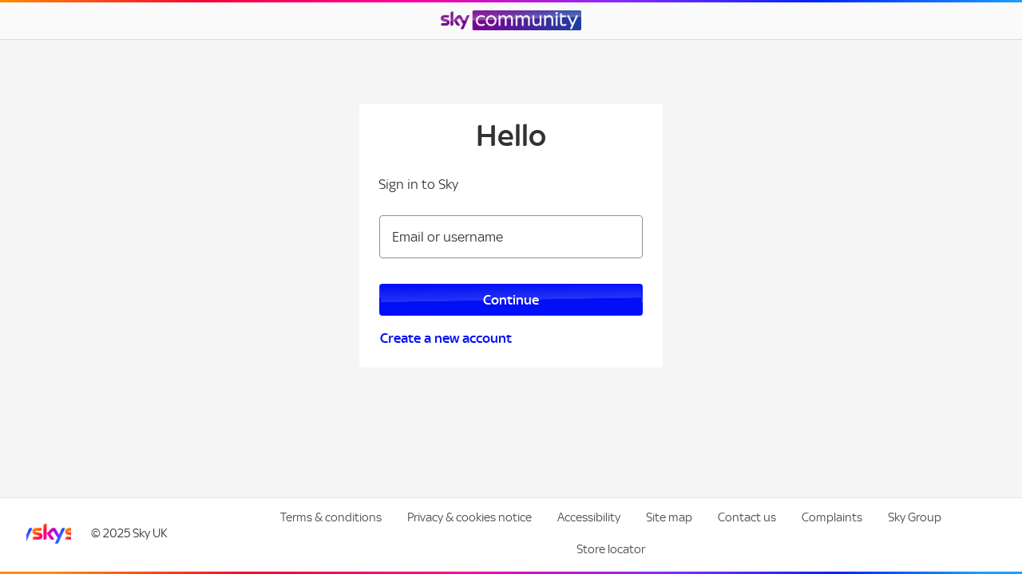

--- FILE ---
content_type: text/css
request_url: https://id.sky.com/assets/index-eZ7S4q1N.css
body_size: 13189
content:
@keyframes homerSpinsom{0%{transform:rotate(0)}to{transform:rotate(360deg)}}@keyframes drawStroke{to{stroke-dashoffset:0}}.spinner{display:inline-block;height:24px;width:24px}.spinner.xxl{height:96px;width:96px}.spinner.xlarge{height:48px;width:48px}.spinner.large{height:32px;width:32px}.spinner.small{height:16px;width:16px}.spinner-container{display:grid;grid-gap:24px;justify-items:center}.spinner.stroke-color-light svg path{stroke:var(--color-grey20)}.spinner.stroke-color-medium svg path{stroke:var(--color-grey40)}.spinner{animation:1.4s linear .3s infinite normal none running homerSpinsom}.spinner svg{animation:.35s ease-out 0s forwards drawStroke;stroke-dasharray:60;stroke-dashoffset:60}.spinner svg path{stroke:var(--color-white);stroke-width:2}.spinner.stroke-color-dark svg path{stroke:var(--color-grey80)}.btn.secondary .spinner svg path{stroke:var(--color-primary-dark);stroke-width:3px}.loading-message{align-items:center;display:grid;grid-gap:16px;justify-items:center}.loading-message.centred{display:grid}.loading-message.xxl{grid-gap:16px}.loading-message.xlarge{grid-gap:12px}.loading-message.large{grid-gap:8px}.loading-message.small{grid-gap:12px}.loading-message.xsmall{grid-gap:8px}.btn-wrap{position:relative;width:100%}.btn{align-items:center;-webkit-appearance:none;appearance:none;background-color:var(--color-primary-regular);border:2px solid transparent;border-radius:4px;color:#fff;cursor:pointer;display:flex;font-family:inherit;font-size:18px;font-weight:700;justify-content:center;line-height:1;margin:0;min-height:40px;outline:0;padding:8px 16px;position:relative;text-align:center;text-decoration:none;transition:color,background-color .2s linear;user-select:none;-webkit-tap-highlight-color:transparent}.btn.as-link{line-height:1.2;padding:0 3px}.btn.as-link{text-align:left}.btn.full-width{width:100%}.btn:after{border:1px solid var(--color-primary-light);border-radius:6px;bottom:-5px;content:"";left:-5px;opacity:0;pointer-events:none;position:absolute;right:-5px;top:-5px;transition:opacity .15s linear}.btn:focus:after{opacity:1}.btn.primary{background-color:var(--color-primary-regular);background-image:linear-gradient(-1deg,transparent 49%,rgba(255,255,255,.15) 50%,rgba(225,225,225,0));color:var(--color-white)}.btn.primary:not(:disabled):hover{background-color:var(--color-primary-dark)}.btn.secondary{background-color:var(--color-white);border-color:var(--color-primary-regular);border-width:2px;border-style:solid;color:var(--color-primary-regular)}.btn.secondary:not(:disabled):hover{background-color:#f2f3ff}.btn.secondary.-light{background-color:rgba(255,255,255,0);border-color:var(--color-white);color:var(--color-white)}.btn.secondary.-light:not(:disabled):hover{background-color:rgba(255,255,255,.1)}.btn.tertiary{color:var(--color-primary)}.btn.tertiary:not(:disabled):hover{background-color:#f2f3ff}.btn.tertiary.-light{color:var(--color-white)}.btn.tertiary.-light:not(:disabled):hover{background-color:rgba(255,255,255,.1)}.btn::-moz-focus-inner{border-style:none}.btn:disabled{border-color:transparent;cursor:not-allowed;color:#fff;background-color:#b4b4b4}.btn.plain,.btn.tertiary{background:transparent;color:var(--baseAccentColor);display:inline-flex;font-weight:700;min-height:32px;color:var(--color-primary-regular)}.btn.plain:after,.btn.tertiary:after{border:1px solid var(--color-primary-light);border-radius:6px;bottom:-5px;content:"";left:-5px;opacity:0;pointer-events:none;position:absolute;right:-5px;top:-5px;transition:opacity .15s linear}.btn.plain:focus:after,.btn.tertiary:focus:after{opacity:1}.btn.plain:hover,.btn.plain:focus,.btn.tertiary:hover,.btn.tertiary:focus{background-color:rgba(0,15,245,.04);border-radius:4px}.btn.plain+.pseudo-focus:after,.btn.tertiary+.pseudo-focus:after{border:1px solid var(--color-primary-light);border-radius:6px;bottom:-3px;content:"";left:-3px;opacity:0;pointer-events:none;position:absolute;right:-3px;top:-3px;transition:opacity .15s linear}.btn.plain:focus+.pseudo-focus:after,.btn.tertiary:focus+.pseudo-focus:after{opacity:1}.btn.plain:hover,.btn.tertiary:hover{color:var(--baseAccentColorDarker)}.btn.plain:disabled,.btn.tertiary:disabled{color:silver;background-image:none;background-color:transparent}.btn.plain:hover{text-decoration:underline}.btn .icon{display:inline-block;min-width:16px;margin:0 8px;padding-top:1px}.btn .icon.left{margin-left:0}.btn .icon.right{margin-right:0}.btn .icon-container{align-items:center;display:grid;justify-content:start}.card-container{width:100%}@media (min-width: 360px){.card-container{min-width:312px}}@media (min-width: 480px){.card-container{max-width:380px}}.card{background-color:#fff;overflow:hidden;padding:4px}.card.box-shadow{border-radius:var(--radius-2);box-shadow:var(--box-shadow-medium);padding:var(--space-md)}@media (min-width: 480px){.card{padding:24px;border-radius:var(--radius-1)}}.card-title{line-height:1.5;text-align:center;margin:0 auto 32px 0;white-space:pre-line}.card-subtitle{margin:16px 0;white-space:pre-line}.card-content{margin:32px 0;display:grid;grid-gap:24px}.card-actions{display:grid;gap:var(--baseSpacing)}.form-wrapper{padding:1px}.text a{text-decoration:underline}.text a:visited{color:inherit}.display-1,.display-2,.display-3,.display-4,.display-5,.display-6,.display-7,.body-lg,.body,.body-sm,.legal{margin:0}.display-1{font-size:80px;line-height:104px}.display-1.truncate{padding-bottom:.3253em;margin-bottom:-.3253em}.display-1:before{content:"";margin-bottom:-.3238em;display:table}.display-1:after{content:"";margin-top:-.3253em;display:table}.display-2{font-size:64px;line-height:84px}.display-2.truncate{padding-bottom:.3315em;margin-bottom:-.3315em}.display-2:before{content:"";margin-bottom:-.3301em;display:table}.display-2:after{content:"";margin-top:-.3315em;display:table}.display-3{font-size:48px;line-height:64px}.display-3.truncate{padding-bottom:.342em;margin-bottom:-.342em}.display-3:before{content:"";margin-bottom:-.3405em;display:table}.display-3:after{content:"";margin-top:-.342em;display:table}.display-4{font-size:40px;line-height:52px}.display-4.truncate{padding-bottom:.3253em;margin-bottom:-.3253em}.display-4:before{content:"";margin-bottom:-.3238em;display:table}.display-4:after{content:"";margin-top:-.3253em;display:table}.display-5{font-size:28px;line-height:40px}.display-5.truncate{padding-bottom:.3896em;margin-bottom:-.3896em}.display-5:before{content:"";margin-bottom:-.3881em;display:table}.display-5:after{content:"";margin-top:-.3896em;display:table}.display-6{font-size:20px;line-height:24px}.display-6.truncate{padding-bottom:.2753em;margin-bottom:-.2753em}.display-6:before{content:"";margin-bottom:-.2738em;display:table}.display-6:after{content:"";margin-top:-.2753em;display:table}.display-7{font-size:16px;line-height:20px}.display-7.truncate{padding-bottom:.4753em;margin-bottom:-.4753em}.display-7:before{content:"";margin-bottom:-.3003em;display:table}.display-7:after{content:"";margin-top:-.3003em;display:table}h1,h2,h3,h4,h5,h6,h1.body-lg,h1.body,h1.body-sm,h1.legal,h2.body-lg,h2.body,h2.body-sm,h2.legal,h3.body-lg,h3.body,h3.body-sm,h3.legal,h4.body-lg,h4.body,h4.body-sm,h4.legal,h5.body-lg,h5.body,h5.body-sm,h5.legal,h6.body-lg,h6.body,h6.body-sm,h6.legal{font-weight:400}.bold,h1.body-lg.bold,h1.body.bold,h1.body-sm.bold,h1.legal.bold,h2.body-lg.bold,h2.body.bold,h2.body-sm.bold,h2.legal.bold,h3.body-lg.bold,h3.body.bold,h3.body-sm.bold,h3.legal.bold,h4.body-lg.bold,h4.body.bold,h4.body-sm.bold,h4.legal.bold,h5.body-lg.bold,h5.body.bold,h5.body-sm.bold,h5.legal.bold,h6.body-lg.bold,h6.body.bold,h6.body-sm.bold,h6.legal.bold{font-weight:700}.body-lg{font-size:20px;line-height:32px}.body-lg.truncate{padding-bottom:.4753em;margin-bottom:-.4753em}.body-lg:before{content:"";margin-bottom:-.4738em;display:table}.body-lg:after{content:"";margin-top:-.4753em;display:table}.body{font-size:18px;line-height:28px}.body.truncate{padding-bottom:.4531em;margin-bottom:-.4531em}.body:before{content:"";margin-bottom:-.4516em;display:table}.body:after{content:"";margin-top:-.4531em;display:table}.body-sm{font-size:16px;line-height:24px}.body-sm.truncate{padding-bottom:.4253em;margin-bottom:-.4253em}.body-sm:before{content:"";margin-bottom:-.4238em;display:table}.body-sm:after{content:"";margin-top:-.4253em;display:table}.legal{font-size:14px;line-height:24px}.legal.truncate{padding-bottom:.5324em;margin-bottom:-.5324em}.legal:before{content:"";margin-bottom:-.531em;display:table}.legal:after{content:"";margin-top:-.5324em;display:table}.very-small{font-size:12px;line-height:16px}.very-small.truncate{padding-bottom:.4753em;margin-bottom:-.4753em}.very-small:before{content:"";margin-bottom:-.3405em;display:table}.very-small:after{content:"";margin-top:-.342em;display:table}.ta-left{text-align:left}.ta-right{text-align:right}.dark{color:var(--color-foreground)}.light{color:var(--color-light)}.white{color:var(--color-white)}.grey2{color:var(--color-grey2)}.grey5{color:var(--color-grey5)}.grey10{color:var(--color-grey10)}.grey20{color:var(--color-grey20)}.grey40{color:var(--color-grey40)}.grey50{color:var(--color-grey50)}.grey70{color:var(--color-grey70)}.grey80{color:var(--color-grey80)}.black{color:var(--color-black)}.primary{color:var(--color-primary)}.primary-regular{color:var(--color-primary-regular)}.primary-light{color:var(--color-primary-light)}.primary-dark{color:var(--color-primary-dark)}.positive-regular{color:var(--color-positive-regular)}.positive-dark{color:var(--color-positive-dark)}.negative-regular{color:var(--color-negative-regular)}.negative-dark{color:var(--color-negative-dark)}.kids-yellow{color:#ffcb00}.kids-yellow-step2,.kids-orange{color:#ffa400}.kids-orange-step2{color:#ff4300}.kids-lightPink{color:#ff4ea8}.skykids .negative-regular,.kids-lightPink-step2{color:#be0134}.kids-darkPink{color:#ff31e6}.kids-darkPink-step2{color:#4c0280}.kids-blue{color:#13d1ff}.kids-blue-step2{color:#006bf5}.kids-blue-heading{color:#13b7ff}.truncate{overflow:hidden;text-overflow:ellipsis;white-space:nowrap}.error-message-container{align-items:start;display:grid;grid-gap:var(--spacing-2);grid-template-columns:auto 1fr}.error-message-container svg{height:.9em;margin-top:-2px;margin-bottom:-4px}.error-message-container svg path{fill:#dc1916}.error-message a,.error-message a:visited{color:var(--color-negative-regular)}.checkbox-container{display:grid;grid-gap:12px}.checkbox-container .error-message-container svg{transform:translate(3px)}.checkbox-wrapper{align-items:start;display:grid;grid-gap:12px;grid-template-columns:auto 1fr}.checkbox-label{cursor:pointer;-webkit-tap-highlight-color:transparent;line-height:1.33;text-align:left}.checkbox-icon-wrapper{position:relative}.checkbox-label-wrapper{padding-top:3px}.checkbox{-webkit-appearance:none;appearance:none;border-radius:var(--baseBorderRadius);border:2px solid var(--color-primary-regular);display:block;height:24px;margin:0;outline:none;position:relative;width:24px;z-index:5}.checkbox .pseudo-focus{position:relative;z-index:1}.checkbox+.pseudo-focus:after{border:1px solid var(--color-primary-light);border-radius:6px;bottom:-4px;content:"";left:-4px;opacity:0;pointer-events:none;position:absolute;right:-4px;top:-4px;transition:opacity .15s linear}.checkbox:active:not(:disabled)+.pseudo-focus:after,.checkbox:focus:not(:disabled)+.pseudo-focus:after{opacity:1}.checkbox:hover:not(:disabled){box-shadow:0 0 0 4px rgba(0,15,245,.2)}.checkbox.error{border-color:var(--color-negative-regular);filter:drop-shadow(0 4px 4px rgba(0,0,0,.25))}.checkbox:disabled{border:1px solid var(--color-grey50);cursor:not-allowed}.checkbox:checked{background:var(--color-primary-regular) url([data-uri]) no-repeat center center/16px}@keyframes fadeModalIn{0%{opacity:0}to{opacity:1}}@keyframes fadeAndZoomModalIn{0%{opacity:0;transform:scale(.97);transform-origin:center bottom}to{opacity:1;transform:scale(1)}}.modal-portal{align-items:center;display:flex;justify-content:center;left:0;min-height:100vh;min-height:calc(var(--vh, 1vh) * 100);padding:16px;position:fixed;top:0;width:100%;z-index:100000000}@media (min-width: 0px){.modal-portal.full-screen-on-all{display:block;padding:0}.modal-portal.full-screen-on-all .modal-wrapper{align-items:center;background:var(--color-background);border-radius:0;display:grid;min-height:100vh;min-width:100%;max-width:100%}.modal-portal.full-screen-on-all .modal-box{position:static}}@media (min-width: 600px){.modal-portal.full-screen-on-tablet{display:block;padding:0}.modal-portal.full-screen-on-tablet .modal-wrapper{align-items:center;background:var(--color-background);border-radius:0;display:grid;min-height:100vh;min-width:100%;max-width:100%}.modal-portal.full-screen-on-tablet .modal-box{position:static}}@media (min-width: 900px){.modal-portal.full-screen-on-desktop{display:block;padding:0}.modal-portal.full-screen-on-desktop .modal-wrapper{align-items:center;background:var(--color-background);border-radius:0;display:grid;min-height:100vh;min-width:100%;max-width:100%}.modal-portal.full-screen-on-desktop .modal-box{position:static}}.modal-scrim{animation:fadeModalIn .07s ease-in-out;background:rgba(0,0,0,.6);height:100vh;left:0;position:fixed;top:0;width:100vw;z-index:100000001}.modal-layout{position:relative;z-index:100000002}.modal-wrapper{animation:fadeAndZoomModalIn .2s ease-in-out;background-color:rgba(255,255,255,.3);box-shadow:rgba(0,0,0,.2) 0 10px 15px;border-radius:4px;min-width:280px;max-width:400px;position:relative;z-index:100000002}@media (min-width: 374px){.modal-wrapper{min-width:340px}}.modal-box{background:var(--color-background);border-radius:4px;display:grid;grid-gap:24px;justify-items:center;padding:40px 20px;position:relative}.modal-button-wrap{display:grid;grid-gap:16px;justify-items:center;max-width:500px}.modal-icon svg{height:60px;width:60px}.modal-close-icon{background:none;border:2px solid transparent;border-radius:4px;color:inherit;display:block;font-family:Sky Text,sans-serif;font-size:1em;outline:0;padding:7px;position:absolute;right:8px;top:8px;z-index:55}.modal-close-icon:active,.modal-close-icon:focus{border-color:var(--color-primary-regular)}.modal-close-icon:hover{border-color:var(--color-primary-dark)}.modal-close-icon.inline{width:auto}.modal-close-icon:after{border:1px solid var(--color-primary-light);border-radius:6px;bottom:-3px;content:"";left:-3px;opacity:0;pointer-events:none;position:absolute;right:-3px;top:-3px;transition:opacity .15s linear;border:1px solid var(--color-grey10);opacity:1;transition:border-color .15s linear}.modal-close-icon:active,.modal-close-icon:hover,.modal-close-icon:focus{background:var(--color-grey10);border-color:var(--color-white)}.modal-close-icon:active:after,.modal-close-icon:hover:after,.modal-close-icon:focus:after{border-color:var(--color-primary-light)}.modal-close-icon svg{display:block}.text-input-container{display:grid;grid-gap:16px}.input-wrapper{position:relative;width:100%}.displayed-input-label{color:var(--color-foreground);font-size:18px;line-height:1;margin:0;padding:0 16px;left:0;pointer-events:none;position:absolute;top:50%;transform:translateY(-50%);transition:.2s cubic-bezier(0,0,.2,1) 0ms;transition-property:left,top,opacity,font-size;z-index:1}.type-phoneNumber .input{padding-left:48px}.type-phoneNumber .displayed-input-label{left:48px}.input{background:var(--color-white);border:1px solid var(--color-grey50);border-radius:4px;color:var(--color-foreground);cursor:pointer;flex:1 1 auto;font:inherit;height:54px;outline:none;padding:12px 16px;position:relative;width:inherit}.input.initially-password{padding-right:44px}.input.focussed,.input:hover,.input:focus{border-color:var(--color-grey70)}.input.focussed,.input:active{background-color:var(--color-white)}.input~.pseudo-focus:after{border:1px solid var(--color-primary-light);border-radius:6px;bottom:-5px;content:"";left:-5px;opacity:0;pointer-events:none;position:absolute;right:-5px;top:-5px;transition:opacity .15s linear}.input:focus~.pseudo-focus:after,.input.focussed~.pseudo-focus:after{opacity:1}.input:disabled{cursor:not-allowed;border-color:var(--color-grey50)}.input:disabled~p.displayed-input-label{color:var(--color-grey50)}.input.has-adornment{padding-right:20%}.input-elements{position:relative;order:2;width:100%}.input-buttons{position:absolute;right:0;top:0;bottom:0;height:100%}.input-buttons .adornment{position:relative;display:inline-block;padding:0 4px;transform:translateY(-50%);top:50%}.input:focus~span~p.displayed-input-label,.input:active~span~p.displayed-input-label,.input.touched~span~p.displayed-input-label{background:#fff;border-radius:3px;font-size:16px;height:auto;left:8px;outline:none;padding:0 8px;top:0;z-index:1}.input:is(:-webkit-autofill,:autofill)~span~p.displayed-input-label{background:#fff;border-radius:3px;font-size:16px;height:auto;left:8px;outline:none;padding:0 8px;top:0;z-index:1}.input:focus~span~p.displayed-input-label{color:var(--color-primary-regular)}.input-error .input{border-color:var(--color-negative-regular)!important}.input-error~span~p.displayed-input-label{color:var(--color-negative-regular)!important}.toggle-field-type{background:none;border:2px solid transparent;border-radius:4px;color:inherit;display:block;font-family:Sky Text,sans-serif;font-size:1em;outline:0;height:26px;margin-top:-13px;padding:0;position:absolute;right:13px;top:50%;width:26px;z-index:4}.toggle-field-type:active,.toggle-field-type:focus{border-color:var(--color-primary-regular)}.toggle-field-type:hover{border-color:var(--color-primary-dark)}.toggle-field-type.inline{width:auto}.toggle-field-type:after{border:1px solid var(--color-primary-light);border-radius:6px;bottom:-3px;content:"";left:-3px;opacity:0;pointer-events:none;position:absolute;right:-3px;top:-3px;transition:opacity .15s linear}.toggle-field-type:active,.toggle-field-type:focus,.toggle-field-type:hover{border-color:var(--color-white)}.toggle-field-type:focus:after{opacity:1}.toggle-field-type svg{display:block;height:22px;width:22px}.toggle-field-type svg path{fill:var(--color-foreground)}.otac-input-outer{display:grid;grid-gap:24px}.otac-input-label{color:var(--color-foreground)}.otac-input-inner{position:relative}.otac-input-inner .otac-chars-wrapper{display:grid;grid-gap:8px;grid-template-columns:repeat(6,1fr);height:15vw;max-height:54px;min-height:40px;position:absolute;top:0;width:100%;z-index:1}@media (min-width: 320px){.otac-input-inner .otac-chars-wrapper{grid-gap:12px}}@media (min-width: 360px){.otac-input-inner .otac-chars-wrapper{grid-gap:16px}}@media (min-width: 481px){.otac-input-inner .otac-chars-wrapper{height:54px}}.otac-input-inner .otac-chars-wrapper.disabled .otac-char-display{opacity:.5}.otac-input-inner .otac-char-display{align-content:center;border:1px solid var(--color-grey50);border-radius:4px;display:grid;font-size:24px;height:100%;justify-content:center;position:relative;width:100%}.otac-input-inner .otac-char-display.error{border-color:var(--color-negative-regular)}.otac-input-inner .otac-char-display .pseudo-focus:after{border:1px solid var(--color-primary-light);border-radius:6px;bottom:-5px;content:"";left:-5px;opacity:0;pointer-events:none;position:absolute;right:-5px;top:-5px;transition:opacity .15s linear}.otac-input-inner .otac-char-display.active .pseudo-focus:after{opacity:1}.otac-input-inner .text-input-container{position:relative;z-index:2}.otac-input-inner .text-input-container .displayed-input-label,.otac-input-inner .text-input-container .pseudo-focus,.otac-input-inner .text-input-container input{opacity:0}.otac-input-inner .text-input-container input{height:15vw!important;min-height:40px;max-height:54px}@media (min-width: 481px){.otac-input-inner .text-input-container input{height:54px!important}}.radio-indicator{border:2px solid var(--color-primary-regular);border-radius:50%;cursor:pointer;display:inline-block;flex-shrink:0;height:24px;position:relative;transition:all .2s ease-out;width:24px;pointer-events:none}.radio-indicator.checked:before{background:var(--color-primary-regular);border-radius:50%;content:"";display:block;height:12px;left:4px;margin:0;position:absolute;top:4px;width:12px}.radio-input-wrapper{display:flex;height:fit-content;position:relative}.radio-input-wrapper input[type=radio]{height:100%;left:0;margin:0;opacity:0;padding:0;position:absolute;top:0;width:100%;z-index:0}.radio-label-and-error{margin-left:8px;cursor:text;display:flex;align-items:center}.radio-input{cursor:pointer}.radio-input+.radio-pseudo-focus:after{position:relative;z-index:1;height:32px;width:32px;border:1px solid var(--color-primary-light);bottom:-4px;content:"";left:-4px;opacity:0;pointer-events:none;position:absolute;right:-4px;top:-4px;transition:opacity .15s linear;border-radius:100%;padding:8px}.radio-input:active:not(:disabled)+.radio-pseudo-focus:after,.radio-input:focus:not(:disabled)+.radio-pseudo-focus:after{opacity:1}.visually-hidden{clip:rect(0 0 0 0);clip-path:inset(50%);width:1px;height:1px;overflow:hidden;position:absolute;white-space:nowrap}@keyframes fadeIn{0%{background:var(--color-white)}to{background:var(--color-positive-regular)}}@keyframes fadeOut{0%{background:var(--color-positive-regular)}to{background:var(--color-white)}}@keyframes slideDown{0%{transform:translateY(5%)}to{transform:translateY(0)}}.notification-outer{animation:fadeIn .1s ease-in-out forwards .15s;display:grid;justify-content:center;height:0;overflow:hidden;transition:height .1s ease-in-out;position:relative;z-index:1000}.notification-outer.visible{transition-delay:.1s}.notification-outer.fade-out{animation:fadeOut .15s linear forwards}.notification-outer:after{background-color:var(--color-positive-dark);bottom:0;content:"";display:block;height:1px;left:0;position:absolute;right:0}.notification-outer.negative{background-color:var(--color-negative-regular)}.notification-outer.negative:after{background-color:var(--color-negative-dark)}.notification-icon-wrapper{display:grid;height:100%;align-items:flex-start;margin-top:5px}.notification-icon-wrapper svg{display:block}.notification-icon-wrapper path{fill:var(--color-white)}.close-notification-button{background:none;border:2px solid transparent;border-radius:4px;color:inherit;display:block;font-family:Sky Text,sans-serif;font-size:1em;outline:0;padding:0;border:1px solid transparent;margin-top:-2px;margin-bottom:-2px;margin-left:16px}.close-notification-button:active,.close-notification-button:focus{border-color:var(--color-primary-regular)}.close-notification-button:hover{border-color:var(--color-primary-dark)}.close-notification-button.inline{width:auto}.close-notification-button:active,.close-notification-button:focus,.close-notification-button:hover{border-color:var(--color-white);border-width:1px}.notification-symbol{padding-right:16px}.notification-wrapper{align-content:flex-start;animation:slideDown .2s ease-in-out forwards .1s;color:var(--color-white);display:flex;font-weight:700;max-width:1248px;padding:16px 32px;position:relative;top:1px;width:100%}.notification-wrapper.items-1{grid-template-columns:1fr}.notification-wrapper.items-2{grid-template-columns:16px auto}.notification-wrapper.items-3{grid-template-columns:16px auto 16px}.notification-wrapper svg{height:16px!important;fill:var(--color-white);width:16px!important}.notification-wrapper a{color:var(--color-white);text-decoration:underline}.notification-content-wrapper{padding-bottom:8px;position:relative;top:2px}.page-heading{font-family:Sky Text Medium;font-size:40px;line-height:56px;margin:0;text-align:center;outline:none!important}.page-heading:before,.gradient:before{content:"";margin-bottom:-.31em;display:table}.display-6.gradient:before{margin-bottom:-.24em}.page-heading:after,.gradient:after{content:"";margin-top:-.11em;display:table}.display-6.gradient:after{margin-top:-.05em}@supports (-webkit-overflow-scrolling: auto){.page-heading:after{display:inline-table}}.link-container{display:inline-flex;position:relative}.link-container.inline{justify-self:left}.link-container.block{display:grid}.link{align-items:center;background-color:transparent;border:1px solid transparent;border-radius:var(--radius-1);cursor:pointer;display:inline-flex;font-weight:700;margin:-3px;outline:none;padding:0 3px;position:relative;text-align:left;text-decoration:none}.link .text{display:inline-flex;padding-top:3px;padding-bottom:3px}.link:hover,.link:focus{text-decoration:none}.link:focus{outline:none}.link.dark{color:var(--color-primary-regular)}.link.dark:active,.link.dark:hover,.link.dark:focus{background-color:rgba(0,15,245,.04)}.link.dark+.pseudo-focus:after{border:1px solid var(--color-primary-regular);border-radius:calc(var(--radius-1) + 2);bottom:-3px;content:"";left:-3px;opacity:0;pointer-events:none;position:absolute;right:-3px;top:-3px;transition:opacity .15s linear}.link.dark:focus+.pseudo-focus:after{opacity:1}.link.light:hover,.link.light:focus{background-color:rgba(255,255,255,.1);border-radius:var(--radius-1)}.link.light+.pseudo-focus:after{border:1px solid var(--color-light-regular);border-radius:calc(var(--radius-1) + 2);bottom:-3px;content:"";left:-3px;opacity:0;pointer-events:none;position:absolute;right:-3px;top:-3px;transition:opacity .15s linear}.link.light:focus+.pseudo-focus:after{opacity:1}.link.disabled{color:var(--color-grey20)!important}.link.disabled svg{fill:var(--color-grey20)!important}.link svg{display:block;fill:currentcolor;height:10px;width:10px}.link .icon{align-items:center;display:flex;height:18px;width:24px}.link .icon.icon-left{margin-right:var(--spacing-2)}.link .icon.icon-right{margin-left:var(--spacing-2)}.link .icon svg{height:18px;width:18px}.link.bold{font-weight:700}.link.inline{font-size:inherit;font-weight:inherit;text-decoration:underline}.link.inline svg{width:8px;height:8px}.link.block{display:block}.link .spinner{display:inline-block;margin-left:var(--spacing-2)}.phone-number-input-container{position:relative;--phone-number-height: 54px;--flag-width: 18px;--chevron-width: 16px;--country-code-width: 42px;--dialling-code-width: 42px;--country-select-width: calc(var(--flag-width) + var(--chevron-width) + 8px)}.phone-number-input-container .input-wrapper{background:var(--color-background)}.phone-number-input-container.country-select-disabled{--country-select-width: var(--flag-width)}.phone-number-input-container .country-selector{align-items:center;display:flex;height:var(--phone-number-height);left:16px;position:absolute;width:calc(var(--country-select-width) + 8px);z-index:10}.phone-number-input-container .flag-holder{--flag-height: 12px;height:var(--flag-height);left:4px;margin-top:calc(var(--flag-height) / -2);position:absolute;top:calc(var(--phone-number-height) / 2)}.phone-number-input-container .flag-holder svg{height:12px;position:absolute;left:4px}.phone-number-input-container select{-webkit-appearance:none;appearance:none;background:none;border:0;color:var(--color-foreground);font-family:Sky Text,sans-serif;font-size:14px;height:26px;line-height:1;padding:6px calc(var(--chevron-width) + 6px) 6px calc(var(--flag-width) + 16px);position:relative;text-align:center;width:var(--country-select-width);z-index:9}.phone-number-input-container select:active,.phone-number-input-container select:focus,.phone-number-input-container select:focus-visible{border-radius:3px;box-shadow:0 0 1px 1px var(--color-primary-dark);outline:0}.phone-number-input-container input[type=tel]{background:none;padding-left:calc(var(--country-select-width) + 16px + var(--dialling-code-width) + 12px)}.phone-number-input-container.dialling-code-4 input[type=tel]{padding-left:calc(var(--country-select-width) + 16px + var(--dialling-code-width) + 18px)}.phone-number-input-container .displayed-input-label{left:calc(var(--country-select-width) + 16px + var(--dialling-code-width) + 8px);margin-top:1px}.phone-number-input-container.dialling-code-4 .displayed-input-label{left:calc(var(--country-select-width) + 16px + var(--dialling-code-width) + 12px)}.phone-number-input-container .chevron-holder{--chevron-height: 16px;height:var(--chevron-height);right:0;margin-top:calc(var(--chevron-height) / -2);position:absolute;top:calc(var(--phone-number-height) / 2)}.phone-number-input-container .chevron-holder svg{height:16px}.phone-number-input-container .chevron-holder svg path{fill:var(--color-foreground)}.phone-number-input-container .dialling-code{--dialling-code-font-size: 18px;color:var(--color-foreground);display:block;font-size:var(--dialling-code-font-size);position:absolute;left:calc(var(--country-select-width) + 16px + 20px);top:calc(var(--phone-number-height) / 2 - var(--dialling-code-font-size) / 2);width:var(--dialling-code-width);z-index:11}.phone-number-input-container.touched .dialling-code,.phone-number-input-container .label-above .dialling-code{font-size:16px}@keyframes fadeInProgressLine{0%{opacity:0}to{opacity:1}}.progress-tracker{display:flex;margin:0 auto;padding:0;width:100%}.progress-tracker li{align-items:center;color:var(--color-grey80);display:flex;flex-direction:column;gap:6px;position:relative;text-align:center;width:100%;word-break:break-word}.progress-tracker li.current{color:var(--color-positive-regular)}.progress-tracker.fade-in .step-text,.progress-tracker.fade-in .progress-icon,.progress-tracker.fade-in .progress-line{opacity:0}.progress-tracker.fade-in .step-text{animation:fadeInProgressLine .1s forwards .2s}.progress-tracker.fade-in .progress-icon{animation:fadeInProgressLine .1s forwards .15s}.progress-tracker.fade-in .progress-line{animation:fadeInProgressLine .1s forwards .1s}.progress-tracker .step-text{padding:0 4px}.progress-tracker .progress-icon{background:var(--color-white);border-radius:100%;border:2px solid var(--color-grey20);font-size:0px;height:16px;position:relative;transition:.1s linear;width:16px;z-index:4}.progress-tracker .step-complete-icon{color:var(--color-positive-regular);fill:currentcolor;flex:0 0 auto;height:18px;left:-3px;opacity:0;position:absolute;top:-3px;transform:scale(.5);transition:.1s linear;width:18px;z-index:4}.progress-tracker .progress-line{background-color:var(--color-grey20);height:2px;left:50%;position:absolute;top:7px;width:100%;z-index:1}.progress-tracker li.completed{color:var(--color-positive-regular)}.progress-tracker li.completed .step-complete-icon{opacity:1;transform:scale(1)}.progress-tracker li.completed .progress-line{background-color:var(--color-positive-regular)}.progress-tracker li.active{color:var(--color-grey80);font-weight:700}.progress-tracker li.active .progress-icon{border:4px solid var(--color-grey80)}.progress-tracker li.active .progress-line{background-color:var(--color-grey20)}.progress-tracker li:last-of-type .progress-line{display:none}.divider{height:1px;width:100%}.divider.dark{background:#4a4a4a}.divider.light{background:#909090}.divider.white{background:#fff}.divider.grey2{background:#fafafa}.divider.grey5{background:#f2f2f2}.divider.grey10{background:#e6e6e6}.divider.grey20{background:#ccc}.divider.grey40{background:#999}.divider.grey50{background:#909090}.divider.grey70{background:#4d4d4d}.divider.grey80{background:#333}.divider.black{background:#000}.divider.primary,.divider.primary-regular{background:#000ff5}.divider.primary-light{background:#0097f5}.divider.primary-dark{background:#000cc4}.divider.positive-regular{background:#007e13}.divider.positive-dark{background:#00650f}.divider.negative-regular{background:#dd1717}.divider.negative-dark{background:#b11212}.highlight{--color-attention-regular: #cc3f07;--color-attention-dark: #4a4a4a;--color-attention-secondary: #1bab31;border-radius:4px;color:var(--color-white);font-weight:700;line-height:1.5;padding:8px 16px;position:absolute;z-index:1000}.highlight:before{content:"";display:block;height:4px;position:absolute;width:4px}.highlight:after{content:"";display:block;position:absolute}.highlight--attention{background-color:var(--color-attention-regular)}.highlight--attention:before{background-color:var(--color-attention-regular)}.highlight--attention:after{background-color:var(--color-attention-dark)}.highlight--primary{background-color:var(--color-primary-regular)}.highlight--primary:before{background-color:var(--color-attention-dark)}.highlight--primary:after{background-color:var(--color-grey70)}.highlight--secondary{background-color:var(--color-attention-secondary)}.highlight--secondary:before{background-color:var(--color-attention-secondary)}.highlight--secondary:after{background-color:var(--color-grey70)}.highlight--success{background-color:var(--color-success-regular)}.highlight--success:before{background-color:var(--color-success-regular)}.highlight--success:after{background-color:var(--color-grey70)}.highlight--warning{background-color:var(--color-warning-regular)}.highlight--warning:before{background-color:var(--color-warning-regular)}.highlight--warning:after{background-color:var(--color-grey70)}.highlight--error{background-color:var(--color-error-regular)}.highlight--error:before{background-color:var(--color-error-regular)}.highlight--error:after{background-color:var(--color-grey70)}.highlight--right{right:-4px;top:-4px}.highlight--right:before{border-bottom-right-radius:4px;border-top-right-radius:4px;height:calc(100% + 6px);right:0;top:0;width:4px}.highlight--right:after{border-bottom-right-radius:4px;border-top-right-radius:4px;bottom:-6px;height:6px;right:0;width:4px}.highlight--center{border-top-right-radius:0;left:50%;top:-4px;transform:translate(-50%);white-space:nowrap}.highlight--center:before{border-top-left-radius:4px;border-top-right-radius:4px;height:4px;right:-6px;top:0;width:calc(100% + 6px)}.highlight--center:after{border-top-left-radius:4px;border-top-right-radius:4px;height:4px;right:-6px;top:0;width:6px}.inline-notification{background:var(--color-white);border-radius:var(--radius-2);border:1px solid var(--color-grey80);display:grid;grid-gap:var(--spacing-3);grid-template-columns:30px 1fr;padding:var(--spacing-4);width:100%}.inline-notification .icon-container svg{display:block;height:24px;width:24px}.inline-notification .content-container{justify-items:start;padding:6px 0}.inline-notification.warning{background:#fce8e8;border-color:#dd1618}.inline-notification.warning .icon-container path{fill:#dd1618}.inline-notification.tick{background:#e4f2e7;border-color:#007e13}.inline-notification.tick .icon-container path{fill:#007e13}.api-request-indicator-outer{transition:all .6s cubic-bezier(0,1,0,1)}.api-request-indicator-outer.visible{transition:all 1s ease-in-out}.api-request-indicator-outer.hide-immediately{transition:none}.api-request-indicator-message{align-items:center;display:grid;grid-template-columns:42px 1fr;margin-top:16px}.refresh-icon-wrapper.spin circle{stroke:#999}.refresh-icon-wrapper circle{stroke:#007e13}.refresh-icon-wrapper path{fill:#007e13}.hero{flex:0 0 112px;max-width:100vw;width:100%}.simple-footer{background:#fff;border-top:1px solid rgba(0,0,0,.1);bottom:0;display:flex;font-size:12px;justify-content:center;padding:var(--spacing-4) var(--spacing-4);position:relative;width:100%}.simple-footer .simple-footer-logo-and-text{align-items:center;display:flex;gap:var(--spacing-2);white-space:nowrap}@media (min-width: 600px){.simple-footer{padding:var(--spacing-4) var(--spacing-6)}}@media (min-width: 900px){.simple-footer{padding:var(--spacing-4) var(--spacing-8)}}.simple-footer a{color:var(--baseFontColor);text-decoration:none}.simple-footer img{height:16px}.simple-footer:after{background:var(--gradient-spectrum);bottom:0;content:"";display:block;height:3px;left:0;position:absolute;width:100%}.simple-footer .simple-footer-content{display:grid;flex:1;grid-gap:var(--spacing-3);justify-items:center;margin:0 auto;max-width:960px;width:100%}@media (min-width: 376px){.simple-footer .simple-footer-content{align-items:center;display:flex;justify-content:space-between}}@media (min-width: 481px){.simple-footer .simple-footer-content{justify-content:center}}.simple-footer.basic{background:none;border:0;display:flex;flex-wrap:wrap;justify-content:stretch;padding-top:0;padding-left:var(--spacing-5);padding-right:var(--spacing-5)}.simple-footer.basic:after{display:none}.simple-footer.basic .simple-footer-content{border-top:1px solid var(--color-grey10);padding-top:var(--spacing-4);width:100%}.warning-icon{display:block;height:60px;margin-left:auto;margin-right:auto;width:60px;fill:currentcolor;flex:0 0 auto}.go-back-link-wrap{display:grid;justify-items:center}.error-page .error-buttons-wrap{justify-items:center;margin:0 auto;max-width:250px;width:100%}.error-content{max-width:600px}.error-icon{display:grid;justify-content:center}.error-icon svg{height:60px}.call-center-number{white-space:nowrap}.ta-center{text-align:center}@keyframes eyeRoll{0%{transform:rotate(155deg)}to{transform:rotate(-20deg)}}.sky-kids-modal-icon-wrapper{position:relative}.sky-kids-modal-icon-wrapper .error-modal-buddy{background:transparent url(/assets/error-friendly-B13NjkQV.webp) no-repeat center/contain;bottom:0;height:108px;left:-30px;position:absolute;width:108px;z-index:10}.sky-kids-modal-icon-wrapper .error-modal-buddy:before,.sky-kids-modal-icon-wrapper .error-modal-buddy:after{animation:eyeRoll 1s cubic-bezier(.23,1,.32,1) forwards .2s;content:"";background:url([data-uri]) no-repeat center/cover;display:block;height:6px;left:44px;position:absolute;transform:rotate(155deg);transform-origin:65% 75%;top:49px;width:6px;z-index:50}.sky-kids-modal-icon-wrapper .error-modal-buddy:after{left:59px;top:46px}.error-modal-icon{align-items:center;background:url(/assets/splat-for-modal-CKBNzadi.webp) no-repeat center/210px 183.05px;display:grid;height:183.05px;justify-content:center;margin-top:-30px;width:210px;z-index:3}.error-modal-icon h3{color:#fff}.accept-terms .loading-message{color:var(--color-grey50)}.accept-terms .secondary-button-wrap{justify-items:center}.accept-terms .user-details-external-links{text-align:center}.password-hints{display:grid;grid-gap:8px;max-height:0;overflow:hidden;position:relative;transition:max-height .6s cubic-bezier(0,1,0,1)}.password-hints.visible{margin-top:32px;max-height:9999px;padding-top:1px;transition:max-height 1s ease-in-out}.password-hints-list{margin:0;padding:0 0 0 22px}.password-hints-list li{padding-left:14px}.reset-password-links-and-button-grid{display:grid;grid-gap:16px;justify-items:left;margin-top:16px}.page-section{display:grid;grid-gap:var(--space-md);width:100%}.extra-cta-wrapper{display:grid;grid-gap:24px;justify-items:center}.sign-in-via-email-otp .card-container .card{padding:24px}.sign-in-via-email-otp .card-container .card .btn{width:auto!important}@media (max-width: 479px){.sign-in-via-email-otp .card-container{padding-left:var(--space-md);padding-right:var(--space-md)}}@media (min-width: 360px){.sign-in-via-email-otp .card-container{min-width:312px}}@media (min-width: 480px){.sign-in-via-email-otp .card-container{max-width:380px}}.extra-cta-heading-container p{margin:0;text-align:center}.sky-sports-links-heading-container{align-items:center;display:grid;grid-template-columns:1fr auto 1fr;width:100%}@media (min-width: 480px){.sky-sports-links-heading-container{margin:0 auto;max-width:380px;padding-left:var(--spacing-5);padding-right:var(--spacing-5)}}.sky-sports-links-heading-container p{padding:0 10px}.sky-sports-links-heading-container .pre,.sky-sports-links-heading-container .post{border-bottom:1px solid var(--color-grey10);height:1px;width:100%}.virgin-media-link-container{display:grid;justify-content:center}.virgin-media-link{--vm-logo-height: 233px;--vm-logo-width: 400px;--vm-scale: .2;background:var(--color-white) url(/static-assets/virgin-media-logo.png) no-repeat center/calc(var(--vm-logo-width) * var(--vm-scale)) calc(var(--vm-logo-height) * var(--vm-scale));border:1px solid var(--color-grey20);border-radius:4px;display:block;height:calc(var(--vm-logo-height) * var(--vm-scale) + 20px);margin:0 auto;text-indent:-9999px;width:calc(var(--vm-logo-width) * var(--vm-scale) + 20px)}.virgin-media-link:active,.virgin-media-link:focus,.virgin-media-link:hover{border-color:var(--color-primary-light)}.form-input-and-control-grid{display:grid;grid-gap:32px}.password-wrapper{display:grid;grid-gap:24px}.change-email-link-wrapper{display:grid;justify-content:center}.identifier-links-and-button-grid{display:grid;grid-gap:16px;justify-items:left}.password-links-and-button-grid{display:grid;grid-gap:24px;justify-items:left}.forgot-password-and-button-wrapper{display:grid;grid-gap:16px;justify-items:left;width:100%}.text-link-with-chevron-content{align-items:center;display:inline-grid;grid-gap:6px;grid-template-columns:1fr 16px}.text-link-with-chevron-content svg{display:block;height:12px;fill:#000ff5;stroke-width:1}.password-api-modal-secondary-button-wrap{margin-top:-12px}.sign-in-outer-grid,.step-2-content-wrapper{display:grid;grid-gap:32px}@media (min-width: 480px){.step-2-content-wrapper{min-width:380px}}.security-questions-content-grid{margin-top:16px;margin-bottom:8px;display:grid;grid-gap:24px}.security-questions-links-and-button-grid{display:grid;grid-gap:16px;justify-items:left}#helpLink{color:var(--color-primary);text-decoration:none}.user-details-page-grid{display:grid;grid-gap:var(--spacing-6)}.user-details-content-grid{display:grid;grid-gap:var(--spacing-5)}.user-details-external-links a{text-decoration:underline}.user-details-external-links a:visited{color:var(--color-primary)}.user-details-input-fields-grid{display:grid;grid-gap:var(--spacing-5)}.user-details-button-and-link{display:grid;grid-gap:var(--spacing-4);padding-top:var(--spacing-3)}.user-details-sign-in-wrap{display:grid;justify-content:start}.simple-form-grid{display:grid;grid-gap:24px}.submit-button-wrapper{margin-top:24px}.update-email-cancel-link-wrapper{margin-top:12px}.resend-code-text-wrapper{height:0;overflow:hidden;transition:height .2s ease-in-out}.resend-code-text-wrapper p{margin-top:-1px;padding-top:2px;margin-bottom:-4px;padding-bottom:4px}.seconds-remaining{display:inline-block;width:1.3em;text-align:center}.checking-otac-outer{transition:all .6s cubic-bezier(0,1,0,1)}.checking-otac-outer.visible{transition:all 1s ease-in-out}.checking-otac-outer.hide-immediately{transition:none}.checking-otac-message{align-items:center;color:var(--color-foreground);display:grid;grid-template-columns:42px 1fr;margin-top:16px}@keyframes spin{to{-webkit-transform:rotate(360deg);transform:rotate(360deg)}}.refresh-icon-wrapper{height:28px;width:28px}.refresh-icon-wrapper.spin{animation:spin 2s linear infinite}.refresh-icon-wrapper.spin circle{stroke:var(--color-grey40)}.refresh-icon-wrapper svg{fill:none;height:28px;stroke-dasharray:55;stroke-dashoffset:0;stroke-linecap:round;stroke-width:2.2;width:28px}.refresh-icon-wrapper circle{stroke:var(--color-positive-regular)}.refresh-icon-wrapper path{fill:var(--color-positive-regular)}.invalid-email-modal-button-wrap{display:grid;grid-gap:16px;max-width:500px}.verify-code-page{display:grid;grid-gap:var(--spacing-6);margin:0 auto;max-width:332px}.verify-code-form{display:grid;grid-gap:var(--spacing-5);margin:0 auto;width:100%}.verify-code-prompt{display:grid;grid-gap:var(--spacing-4);text-align:center}.otac-input-and-message{display:grid}.link-wrapper{border-top:1px solid var(--color-grey10);display:grid;grid-gap:var(--spacing-5);justify-items:start;margin:0 auto;padding-top:var(--spacing-4);width:100%}.static .back-link-icon{display:block;height:20px;margin-right:var(--spacing-2)}@media (min-width: 360px){.static .card-container{min-width:312px}}@media (min-width: 480px){.static .card-container{max-width:580px}}@media (min-width: 840px){.static .card-container{max-width:800px}}.static.cookie .components{display:grid;grid-gap:var(--spacing-5)}@keyframes waggleThumb{0%{opacity:0;transform:scale(.5) rotate(-20deg)}25%{opacity:1}66%{transform:rotate(-35deg)}to{opacity:1;transform:scale(1) rotate(0)}}.copy-button{margin:0;transition:margin-left .1s}.copy-button.clicked .icon-thumb{animation:waggleThumb .4s forwards}.copy-button button{text-decoration:none!important}.copy-button button .icon-thumb{align-items:center;fill:#0f5323;opacity:0;height:14px;width:14px;margin-left:8px;position:relative;top:-1px;transform:scale(.5) rotate(-20deg);transform-origin:10% 80%}.grid,.mfa-grid{display:grid}.grid-8{grid-gap:8px}.grid-12{grid-gap:12px}.grid-16{grid-gap:16px}.grid-24{grid-gap:24px}.grid-32{grid-gap:32px}.grid-40{grid-gap:40px}.page-content.mfa-update,.page-content.mfa-manage{display:grid;grid-gap:32px;justify-items:stretch}.page-content.mfa-update .card{margin:0 auto}.mfa-update .display-5{font-size:22px;line-height:36px}.reduce-margin-bottom-8{margin-bottom:-8px}.reduce-margin-bottom-16{margin-bottom:-16px}.recovery-heading{font-size:24px;margin-top:var(--spacing-3)}.recovery-code{font-family:Sky Text Headline;font-weight:700}.checkbox-form{border-top:1px solid var(--color-grey10);padding-top:var(--spacing-6)}.mfa-card,.page-content.mfa-update .card{background:rgba(255,255,255,.5);border-radius:6px;display:grid;grid-gap:24px;position:relative}.mfa-signin-initiation.mfa-update .card{align-content:center;border-radius:6px}.mfa-signin-initiation.mfa-update .complete-icon svg{height:42px;width:42px}.mfa-card{background:rgba(150,150,150,.1);grid-gap:32px;padding:28px 20px 20px}.mfa-card .mfa-card-icon{display:grid}@media (min-width: 480px){.mfa-manage-cards{margin:0 auto;max-width:332px}}.mfa-challenge-headings-container,.mfa-manage-heading{justify-content:center}.mfa-manage-heading{margin:0 auto;max-width:400px;padding:0 var(--spacing-4)}.change-number-wrapper{display:grid;justify-content:center;margin-top:-4px}.change-number-wrapper .btn .icon-container{transition:all .1s ease-in-out}.change-number-wrapper .btn:active .icon-container,.change-number-wrapper .btn:focus .icon-container,.change-number-wrapper .btn:hover .icon-container{transform:translate(1px)}.mfa-recovery-content{display:grid;grid-gap:32px}#rememberMeCheckbox .checkbox-wrapper{margin-top:20px}.verify-code-form .checkbox-wrapper{padding-top:20px}.complete-icon-wrapper{display:grid;justify-content:center}.complete-icon-wrapper svg{height:48px;width:48px}.change-email-cancel-link-wrapper{margin-top:12px}.companion-page .icon-container{padding:24px 0}.companion-input-wrapper input{letter-spacing:.12em;font-family:monospace}.devices-manager-list{justify-items:center}@media (min-width: 601px){.devices-manager-list{grid-template-columns:1fr 1fr}}.devices-manager-wrapper{display:grid;grid-gap:var(--spacing-6);max-width:800px}@media (min-width: 801px){.devices-manager-wrapper{justify-items:center}}.device-details-card .action-btn-container a{display:inline}.device-details-card .action-btn-container a:before,.device-details-card .action-btn-container a:after{display:none}.device-details-card .action-btn-container a .text-link-with-chevron-content{display:inline-block;padding-right:16px;position:relative}.device-details-card .action-btn-container a .text-link-with-chevron-content svg{position:absolute;right:0;top:50%;transform:translateY(-6px)}.devices-manager-list{width:100%}.devices-manager-list .device-item{display:grid;grid-gap:var(--spacing-4)}@media (min-width: 601px){.devices-manager-list .device-item{grid-gap:var(--spacing-5)}}.device-list-item{display:grid;grid-template-rows:1fr;grid-gap:var(--spacing-3);min-height:0;overflow:hidden;padding:var(--spacing-3)}.device-list-item>*{min-height:0}.device-list-item.no-devices{display:block!important}.device-list-item .btn{min-height:auto;padding:0}.device-list-item .btn:active,.device-list-item .btn:focus,.device-list-item .btn:hover{background:none}.device-list-item .btn:disabled{pointer-events:none}.device-list-item .last-seen,.device-list-item button{white-space:nowrap}.device-list-item.removable,.inline-notification-wrapper.removable{display:grid;grid-template-rows:1fr;min-height:0;overflow:hidden;row-gap:var(--spacing-3);transition:opacity .3s ease-out,border .3s ease-out .3s,grid-gap .3s ease-out .3s,grid-template-rows .3s ease-out .3s,padding .3s ease-out .3s}.device-list-item.removable.fade-out,.device-list-item.removable.status-SUCCESS,.inline-notification-wrapper.removable.fade-out,.inline-notification-wrapper.removable.status-SUCCESS{border:0;row-gap:0;grid-template-rows:0fr!important;opacity:0;padding-top:0!important;padding-bottom:0!important}.device-list-item.removable .icon-and-service-name,.device-list-item.removable .last-seen,.device-list-item.removable .signout-btn-container,.inline-notification-wrapper.removable .icon-and-service-name,.inline-notification-wrapper.removable .last-seen,.inline-notification-wrapper.removable .signout-btn-container{max-height:24px;transition:max-height .3s ease-out .3s;will-change:max-height}.device-list-item.removable.fade-out .icon-and-service-name,.device-list-item.removable.fade-out .last-seen,.device-list-item.removable.fade-out .signout-btn-container,.device-list-item.removable.status-SUCCESS .icon-and-service-name,.device-list-item.removable.status-SUCCESS .last-seen,.device-list-item.removable.status-SUCCESS .signout-btn-container,.inline-notification-wrapper.removable.fade-out .icon-and-service-name,.inline-notification-wrapper.removable.fade-out .last-seen,.inline-notification-wrapper.removable.fade-out .signout-btn-container,.inline-notification-wrapper.removable.status-SUCCESS .icon-and-service-name,.inline-notification-wrapper.removable.status-SUCCESS .last-seen,.inline-notification-wrapper.removable.status-SUCCESS .signout-btn-container{max-height:0}.count-1 .removable{min-height:58px;transition:opacity .3s ease-out,grid-gap .3s ease-out .5s,grid-template-rows .3s ease-out .5s,padding .3s ease-out .5s}.count-1 .removable.fade-out,.count-1 .removable.status-SUCCESS{row-gap:var(--spacing-3);grid-template-rows:1fr;opacity:0;padding:var(--spacing-3)}.count-1 .removable.fade-out .last-seen,.count-1 .removable.fade-out .icon-and-service-name,.count-1 .removable.fade-out .signout-btn-container,.count-1 .removable.status-SUCCESS .last-seen,.count-1 .removable.status-SUCCESS .icon-and-service-name,.count-1 .removable.status-SUCCESS .signout-btn-container{overflow:visible!important}.devices-manager{justify-items:center}.devices-manager .card-container{min-width:180px}.devices-manager .inline-notification-wrapper .content-container .btn{margin-bottom:-8px;transform:translate(-4px)}@media (max-width: 600px){.devices-manager .inline-notification-wrapper{max-width:380px}}.devices-manager,.manage-one-device{--icon-size: 24px}.devices-manager .card,.manage-one-device .card{display:grid;overflow:visible;padding:var(--spacing-5);position:relative}.devices-manager .card .btn svg,.manage-one-device .card .btn svg{height:20px}.devices-manager .card .btn svg path,.manage-one-device .card .btn svg path{fill:var(--color-primary)}.devices-manager h2,.manage-one-device h2{font-size:22px}.devices-manager .icon-and-service-name,.devices-manager .last-seen,.manage-one-device .icon-and-service-name,.manage-one-device .last-seen{align-items:center;grid-gap:var(--space-lg)}.devices-manager .meta-data,.manage-one-device .meta-data{grid-gap:var(--space-md)}.devices-manager .action-btn-container,.manage-one-device .action-btn-container{border-top:1px solid var(--color-grey20);display:grid;grid-gap:var(--spacing-3);justify-items:start;padding-top:var(--spacing-4)}.devices-manager .device-links,.manage-one-device .device-links{display:grid;grid-template-columns:1fr 1fr}.devices-manager .device-links .signout,.manage-one-device .device-links .signout{justify-self:left}.devices-manager .device-links .forget,.manage-one-device .device-links .forget{justify-self:right}.devices-manager .last-seen,.manage-one-device .last-seen{grid-template-columns:var(--icon-size) 1fr}.devices-manager .last-seen .icon-holder,.manage-one-device .last-seen .icon-holder{height:16px;width:var(--icon-size)}.devices-manager .last-seen .icon-holder svg,.manage-one-device .last-seen .icon-holder svg{height:100%;width:100%}.devices-manager .last-seen .icon-holder svg path,.manage-one-device .last-seen .icon-holder svg path{fill:var(--color-grey70)}.devices-manager .icon-and-service-name,.manage-one-device .icon-and-service-name{grid-template-columns:var(--icon-size) 1fr;height:var(--icon-size)}.devices-manager .icon-and-service-name svg,.manage-one-device .icon-and-service-name svg{height:100%;width:100%}.devices-manager .icon-holder,.manage-one-device .icon-holder{justify-items:center;border-radius:3px;height:var(--icon-size);overflow:hidden;width:var(--icon-size)}.devices-manager .icon-holder img,.manage-one-device .icon-holder img{height:100%;object-fit:cover;width:100%}.manage-one-device-container{display:grid;grid-gap:32px;width:100%}@media (min-width: 801px){.manage-one-device-container{grid-gap:46px}}@media (min-width: 1001px){.manage-one-device-container{grid-gap:42px;max-width:1200px}}@keyframes fadeInForgotDeviceTick{0%{opacity:0}to{opacity:1}}.manage-one-device-forgotten .icon polyline{stroke:var(--color-primary)}.manage-one-device-forgotten p,.manage-one-device-forgotten button{animation:fadeInForgotDeviceTick .3s ease-in forwards .75s;opacity:0}.manage-one-device-forgotten button{animation-delay:.95s}.manage-one-device-components{align-items:start;grid-template-columns:repeat(12,1fr)}.manage-one-device-components .card-container{max-width:none}.manage-one-device-components .with-device-details{display:none}.manage-one-device-components .last-seen.location{grid-column-start:1;grid-row-start:2}.manage-one-device-components.forget-in_progress .highlight,.manage-one-device-components.forget-in_progress .section-heading,.manage-one-device-components.forget-in_progress .token-or-session-list,.manage-one-device-components.forget-in_progress .back-link,.manage-one-device-components.forget-in_progress .device-details,.manage-one-device-components.forget-in_progress .tokens-list,.manage-one-device-components.forget-in_progress .sessions-list{opacity:0;transition:all .3s ease-in-out}.manage-one-device-components.forget-in_progress .section-heading{transition-duration:.25s}.manage-one-device-components.forget-in_progress .highlight,.manage-one-device-components.forget-in_progress .token-or-session-list,.manage-one-device-components.forget-in_progress .device-details{transition-duration:.15s}@media (min-width: 601px){.manage-one-device-components .card-container{min-width:0}.manage-one-device-components .device-details-container{grid-column:span 5}.manage-one-device-components .tokens-and-sessions-section{grid-column:span 7}.manage-one-device-components .with-device-details{display:block}.manage-one-device-components .with-device-details .btn{padding-left:24px;padding-right:24px}.manage-one-device-components .back-link.end-of-page{display:none}}@media (min-width: 801px){.manage-one-device-components{justify-content:space-between}.manage-one-device-components .device-details-container{grid-column:span 4}.manage-one-device-components .tokens-and-sessions-section{background:var(--color-white);border-radius:var(--radius-3);grid-column:span 8;padding:var(--spacing-5)}}@media (min-width: 801px) and (min-width: 601px) and (max-width: 800px){.manage-one-device-components .tokens-and-sessions-section .last-seen.at{grid-column-start:1;grid-row-start:3;grid-gap:0}}@media (min-width: 801px){.manage-one-device-components .device-list-item{grid-template-columns:auto auto;grid-template-rows:auto auto}.manage-one-device-components .device-list-item.device-item{align-items:center}}@media (min-width: 801px) and (min-width: 1001px){.manage-one-device-components .device-list-item.device-item{grid-template-columns:35% 20% 25% auto}.manage-one-device-components .device-list-item.device-item .last-seen.at{grid-gap:0}.manage-one-device-components .device-list-item.device-item .last-seen .icon-holder{display:none}}.tokens-and-sessions-section{padding-top:var(--spacing-4)}@media (min-width: 801px){.tokens-and-sessions-section{padding:0}}.token-or-session-list{border-radius:var(--radius-2);box-shadow:inset 0 0 8px rgba(150,150,150,.25);overflow:hidden}.token-or-session-list .device-list-item{background:rgba(200,200,200,.3);padding:var(--spacing-4)}.token-or-session-list .device-list-item .icon-and-service-name,.token-or-session-list .device-list-item .signout-btn-container{grid-column:span 1;grid-row-start:1;grid-row-end:1}.token-or-session-list .device-list-item .signout-btn-container{justify-self:end;transform:translateY(4px)}.token-or-session-list .device-list-item .last-seen{grid-column:span 2}@media (min-width: 801px){.token-or-session-list .device-list-item .signout-btn-container{transform:translate(0)}}@media (min-width: 1001px){.token-or-session-list .device-list-item{align-items:center;grid-template-columns:1fr auto;grid-template-rows:auto}.token-or-session-list .device-list-item .signout-btn-container{grid-column-start:4}.token-or-session-list .device-list-item .last-seen{grid-row-start:1}.token-or-session-list .device-list-item .last-seen.location{grid-column-start:2}.token-or-session-list .device-list-item .last-seen.at{grid-column-start:3}}.token-or-session-list .device-list-item:not(:last-of-type){border-bottom:1px solid var(--color-grey20)}.token-or-session-list .device-list-item:nth-of-type(2n){background:rgba(200,200,200,.1)}.manage-one-device-section{grid-column:span 12}.device-details-container{align-content:start}.device-item p{line-height:1.1}#modal .confirm-device-management{padding-left:20px;padding-right:20px}.modal-icon-wrapper{border-radius:8px;overflow:hidden}.modal-icon-wrapper.shadow{box-shadow:var(--box-shadow-medium)}.modal-icon-wrapper.device-icon img{height:90px}.modal-icon-wrapper img{display:block;height:55px}.device-load-spinner,.icon-holder-large{justify-items:center}.icon-holder-large h1{text-align:center;margin:.5rem 0rem}.icon-holder-large img{width:40%;height:auto}.icon-holder-large p{margin:.25rem 0rem}.back-link{justify-items:left}:root{box-sizing:border-box;--baseFont: "Sky Text";--baseSpacing: 18px;--baseFontSize: 16px;--baseFontColor: #333;--baseAccentColor: #000ff5;--baseDisabledColor: #909090;--baseAccentColorDarker: #020c9f;--baseBorderRadius: 4px;--baseInvalidColor: #dd1718;--baseValidColor: #127e14;--color-dark: #333;--color-light: #909090;--color-white: #ffffff;--color-grey2: #fafafa;--color-grey5: #f2f2f2;--color-grey10: #e6e6e6;--color-grey20: #cccccc;--color-grey40: #999999;--color-grey50: #909090;--color-grey70: #4d4d4d;--color-grey80: #333333;--color-black: #000000;--color-primary: #000ff5;--color-primary-regular: #000ff5;--color-primary-light: #0097f5;--color-primary-dark: #000cc4;--color-positive-regular: #007e13;--color-positive-dark: #00650f;--color-negative-regular: #dd1717;--color-negative-dark: #b11212;--radius-0: 0px;--radius-1: 4px;--radius-2: 8px;--radius-3: 12px;--radius-4: 16px;--spacing-0: 0px;--spacing-1: 4px;--spacing-2: 8px;--spacing-3: 12px;--spacing-4: 16px;--spacing-5: 24px;--spacing-6: 32px;--spacing-7: 48px;--spacing-8: 72px;--spacing-9: 96px;--space-xs: 2px;--space-sm: 4px;--space-md: 8px;--space-lg: 16px;--space-xl: 32px;--box-shadow-medium: rgba(0, 0, 0, .25) 0px 2px 8px 0px;--box-shadow-small: rgba(0, 0, 0, .15) 0px 2px 4px 0px;--max-width: 380px;--color-background: var(--color-grey2);--gradient-stop-1: #FF8C00;--gradient-stop-2: #F80032;--gradient-stop-3: #FF00A0;--gradient-stop-4: #8C28FF;--gradient-stop-5: #0023FF;--gradient-stop-6: #19A0FF}html{box-sizing:border-box;color:var(--color-dark);font-size:var(--baseFontSize);font-family:var(--baseFont);text-size-adjust:100%;-webkit-font-smoothing:antialiased}*,*:before,*:after{box-sizing:inherit}body{background-color:var(--color-white);font-family:Sky Text,sans-serif;-moz-osx-font-smoothing:grayscale;margin:0;padding:0;overflow-x:hidden;display:flex;flex-direction:column;min-height:100vh;color:var(--baseFontColor)}@media (min-width: 480px){body{background-color:var(--color-background)}}body.lock{max-height:100vh;overflow:hidden;position:fixed;width:100%}code{font-family:source-code-pro,Menlo,Monaco,Consolas,Courier New,monospace}main{display:grid;justify-content:center;padding:32px 0}@media (min-width: 700px){main{padding:40px 0}}@media (min-width: 1200px){main{padding:48px 0}}a{text-decoration:none;cursor:pointer}#root{flex:1}.container{align-content:start;box-sizing:border-box;display:grid;height:100%;justify-content:stretch;margin-right:auto;margin-left:auto;width:100%}@media (min-width: 360px){.container{min-width:320px}}@media (min-width: 641px){.container{min-width:380px}}.components,.page-content{display:flex;align-items:center;flex-direction:column;height:100%;width:100%}.page-content.loading-spinner{justify-items:center}.components{flex:1}.page-content{padding:calc(var(--spacing-4) * 4) calc(var(--spacing-4) * 1.5)}@media (min-width: 641px){.page-content{padding-top:calc(var(--spacing-4) * 5);padding-bottom:calc(var(--spacing-4) * 5)}}@media (min-width: 641px) and (max-height: 700px){.page-content{padding-top:calc(var(--spacing-4) * 3.5);padding-bottom:calc(var(--spacing-4) * 3.5)}}.slider{max-height:0;overflow:hidden;position:relative;transition:max-height .6s cubic-bezier(0,1,0,1)}.slider.visible{max-height:9999px;transition:max-height 1s ease-in-out}.visually-hidden{clip:rect(0 0 0 0);clip-path:inset(50%);width:1px;height:1px;overflow:hidden;position:absolute!important;white-space:nowrap}.spell-out{speak-as:spell-out}.align-items-center{align-items:center}.justify-items-center{justify-items:center}.justify-content-center{justify-content:center}.plain-button{background:none;border:2px solid transparent;border-radius:var(--baseBorderRadius);color:inherit;display:block;font-family:Sky Text,sans-serif;font-size:1em;outline:0;padding:0}.plain-button:active,.plain-button:focus{border-color:var(--baseAccentColor)}.plain-button:hover{border-color:var(--baseAccentColorDarker)}.plain-button.inline{width:auto}.grid-stack-8{display:grid;grid-gap:8px}@media (min-width: 700px){.grid-stack-8{grid-gap:16px}}@media (min-width: 1200px){.grid-stack-8{grid-gap:24px}}.grid-stack-12{display:grid;grid-gap:12px}@media (min-width: 700px){.grid-stack-12{grid-gap:20px}}@media (min-width: 1200px){.grid-stack-12{grid-gap:28px}}.grid-stack-16{display:grid;grid-gap:16px}@media (min-width: 700px){.grid-stack-16{grid-gap:24px}}@media (min-width: 1200px){.grid-stack-16{grid-gap:32px}}.grid-stack-24{display:grid;grid-gap:24px}@media (min-width: 700px){.grid-stack-24{grid-gap:32px}}@media (min-width: 1200px){.grid-stack-24{grid-gap:40px}}.grid-stack-32{display:grid;grid-gap:32px}@media (min-width: 700px){.grid-stack-32{grid-gap:40px}}@media (min-width: 1200px){.grid-stack-32{grid-gap:48px}}.grid-stack-32-static{display:grid;grid-gap:32px}.grid-stack-40{display:grid;grid-gap:40px}@media (min-width: 700px){.grid-stack-40{grid-gap:48px}}@media (min-width: 1200px){.grid-stack-40{grid-gap:56px}}.justify-items-left{justify-items:left}.nowrap{white-space:nowrap}.skykids header{display:none}.hero-icon-container{display:grid;justify-content:center}.hero-icon-container svg{height:64px;width:64px}.hidden{visibility:hidden}


--- FILE ---
content_type: application/javascript; charset=UTF-8
request_url: https://uiapi.id.sky.com/assets/sky_common.js?single
body_size: 710
content:
(function(a){var d=document,w=window,u="//uiapi.id.sky.com/assets/sky_common.js?seed=AACh92CbAQAAYUWgdaJNyA16SY1mHj83LMXzagrpT6esRasz-FV-oAbLASb5&R6JCduW09y--z=q",v="kJMshfkzJ",i="56502ff5c8ee1e029458476f339ad750",l="";if(d.readyState==="complete")return;var s=d.currentScript;addEventListener(v,function f(e){e.stopImmediatePropagation();removeEventListener(v,f,!0);e.detail.init("A-RI_WCbAQAAkET4_3AXq17s2LyKwT7jtrV5BcJZQ1YdwKpuT7ZhM7AV-C6BARLf04zDFKyTwH9eCOfvosJeCA==","joVrFOJgptMh8ZmlkYWdH7GzUeQIw90x4u_3nq=fXyv5RaNP6i-sST12bCEKLDBcA",[],[979108434,1724384123,495481394,2027077615,1971329997,1837088367,1992367530,813543769],document.currentScript&&document.currentScript.nonce||"J9JARnICyV0P/iynw5bDXLTk",document.currentScript&&document.currentScript.nonce||"J9JARnICyV0P/iynw5bDXLTk",[],a,(s||{})&&(s||{}).src||null)},!0);var o=s&&s.nonce?s.nonce:"";try{s&&s.parentNode.removeChild(s)}catch(e){}{if(d.readyState!=="complete"){var p="<script";p+=' nonce="'+o+'"';d.write(p+' src="'+u+'" id="'+i+'"></scr'+"ipt>")}}}(typeof arguments==="undefined"?void 0:arguments))

--- FILE ---
content_type: text/javascript
request_url: https://id.sky.com/assets/skycommunity-CpyeaYZL.js
body_size: 11
content:
import"./index-DlM6Q55l.js";import"./tm-CNrqe9WN.js";function t(){import.meta.url,import("_").catch(()=>1),async function*(){}().next()}export{t as __vite_legacy_guard};


--- FILE ---
content_type: application/javascript; charset=UTF-8
request_url: https://uiapi.id.sky.com/assets/sky_common.js?seed=AACh92CbAQAAYUWgdaJNyA16SY1mHj83LMXzagrpT6esRasz-FV-oAbLASb5&R6JCduW09y--z=q
body_size: 187022
content:
(function G(f,c,X,L){var TA={},TE={};var TP=ReferenceError,Ty=TypeError,Ts=Object,Tl=RegExp,Te=Number,Ti=String,Tx=Array,Tn=Ts.bind,TQ=Ts.call,TY=TQ.bind(Tn,TQ),O=Ts.apply,TZ=TY(O),J=[].push,a=[].pop,E=[].slice,t=[].splice,m=[].join,S=[].map,K=TY(J),C=TY(E),U=TY(m),v=TY(S),A={}.hasOwnProperty,B=TY(A),d=JSON.stringify,F=Ts.getOwnPropertyDescriptor,Tk=Ts.defineProperty,TG=Ti.fromCharCode,W=Math.min,To=Math.floor,TV=Ts.create,Z="".indexOf,M="".charAt,H=TY(Z),Tg=TY(M),TC=typeof Uint8Array==="function"?Uint8Array:Tx;var p=[TP,Ty,Ts,Tl,Te,Ti,Tx,Tn,TQ,O,J,a,E,t,m,S,A,d,F,Tk,TG,W,To,TV,Z,M,TC];var N=["split","AsKbNvmY9g37kV2Grwo","Fr7vEJ\x2Fyhyi\x2F","443","5efRZ6L462Hm","30R4kVkPHehVdMs","UryhRuj\x2Fjwy9rmTd7HHqWA","th4","MK+rPLLz8A","u46OfvyVjy2tzTHX","COPgVYnBlGrfrgKush6GA\x2FY","pOWbM\x2FujvE2S\x2FDbI","2UQhgVBtZqhCKd0","\x2FBxF1SUjP71MP\x2FkM","vgxgnQ8","iL2ud8rrgC2gtA","gbM","MY\x2FxDp\x2F3pQ6hqHbToQ","yZigJvz2","navigator","height","close","H6nnHKXVkS+ftQSe\x2FWw","6C07wlQPEqpHLoglTalIpyI14NXZ1MGhyNxDnL3wiIdeWnT7GdF\x2FgqAiY6y3lnY60OWf","0eryC6apyWaP0Qn5zyI","mnFZ+gdlPw","ilViwwxZCPFsMIY\x2FBZMZimQWspD2z4XmjcEh56TTz+5cbTemAowI9+AjOsmzoDNWmKrzTDir6iGMAUyoq3KU0Ei3shY","hPuGIPc","t4zKHJHnolqW3CQ","OffscreenCanvas","xPLtH4bS2HSP7Aa0mzGZcLb\x2FOkIQUBg9Qw","oTtY9CN3MuI","JcDoDJg","H34F720JFqZBDaM","cr6BM+m4","WYPJBfKh9Q","kYLTcq7r","NY6Ueo6fsVmXzzqb6Xy4UuLMR0wT","forEach","Hos","sort","TrWsFJI","kPSzF8eRugHs8A","LJSPZbKD\x2FA6cyG+gy2r1Uvv8Hn4TPXE7dDDDRht6bQ","zhA+3iAxHe8RcZY4WeQR+3Zx6uaogs+luN8","2H4s2h88QsQXBoMt","+fj9CqTh924","iframe","oCwh3j05KsI5","I5ewQerr+Q","bR4o2lMOeoc8GNEsA70","FLTjSZzv","7dWNLue21Q","\uD83E\uDEDC\u200D","-2\u202EEmRGFeiAr\u202D","4KiTJeapvg+q","innerText","iB1h4SchW+kfGfpx","csX4HY3MpVi16BP8lnXeK+2AGQg5dAFn","PoDJK7L2pCs","axY","pMOBIfTFrwHzgzs","[xX][nN]--","MbLcMMXWrjH+72rExWHPHYb9","location","omV1nEZvINFRVf4NCbcllw","XCBdiCJ6aNU9RrsPf+5i","Blob","3uCGBqu08wvo2jTmsDg","LyEL","em0T8E5QOw","QdK9DMeC5jTP+kw","uAtq1SU","zFARvw4+LtIpF5RtFdQ7","QbfNM7D6+kmhsHSlwFudYOHBMTAIWgMxSg","pVl2lA1OD6A9S855DMEU60VctpCskMG54uQHkK+JlIV7ezW5J7g+r5ZmAubu7GNEhrb4G1L8\x2FyifIALIqyPG","OwN9mx5VM9tcHtA","ObjsFcLluzyO6xG+5E3Mdev\x2Fcl4mU1x5bgqdbDkJHzTXqbVumk3vGmvu6C4kROG\x2FBD8Rid80dv5q\x2F8E4PrFIAJk5","IpfYOvjSsw6y3iuJzA","b6veNLs","iqysCd\x2F6xjSx","tQRzzw","SEpjmV9uD+l7ZuJLNIcTvA","HTYFuW87FMl3","WmZN9Ct9NdpCVeFgA7w6nQ","9kYwxV4wTA","ctn9D4M","UUM","length","WfbCdqk","pi5OrAVkO4UuGJQOce1ygUkGwKCV5oGf8A","xj4m2xpY","7ydZ\x2FDRHF\x2FYiZp9AUNhb8Ws","constructor","lGp68hRYBdB3K5txeg","SbLkXI3D","substring","querySelector","W094lzk9TfBNSphtSaMb8zpr3rzigN+CpoE8xfQ","QzkatW03EJA","UPPmU4PxuW7T+Q","ttvxDok","qoWgWYSxky7w22M","File","parseInt","QglevQ50F78","FZ\x2FRNqr8q1KloH3T5GO3QsWmXH8yeTFVayfDV18vNEi4y4UJvz\x2FASxOa0CVJZI+1alk8vs1NFsc9wvsWSZNgMq5DA6Y","\uD83E\uDDAA","VF0QpA","TKbkQ7r3gWac7FeOkRueLg","iMPKdrX+nQ","c2FGvxRD","PGNDqAZEP41xSw","OrPCNpM","KR0vyQ4aKtI9aK4FTfE","UNDEFINED","6KiwJ8uFzXyPzlWnoXWY","H5zzBZjsmgKYnDLr","aZmkBt2f3y\x2F3iBj63kXOJsWDfg","zw59hwtKSA","QhQc5EM9NQ","documentMode","get","\uD800\uDFFF","PUJB1HtfUId6HM0","GM\x2FAbKvo4B0","4MD9BpiYs2\x2Fg6wA","b4LH","U2MGrHI\x2FVJpsMetxOpB5nXt228fD4aPrivAXypu\x2F","LCY","KrLEL5OQ8EeF1mCHr3X\x2FHPLUNG8Qdj5gTHn9fAQ0SWPYo+oDqF31Gjfb6nZ2G67I","join","DZ3bWdLjt3q0nGm87Hg","GwlOtwp4McokSLkDVv5jz04s4riH+w","\uD83E\uDDED","wyJ0xxFWHv0MbNpiFddZsG5eoc+kycWu","log","k\x2F6oSYWuuFvU4zw","xyNO6Rl3I\x2F0","{\\s*\\[\\s*native\\s+code\\s*]\\s*}\\s*$","console","2BtaqgtsMg","gYD1GY\x2F7rGuJ7w","removeChild","o047","T9PMN+7Wu174yXiakR\x2F7EJqCZSlVNzp2Pw\x2FfQgA\x2FZA","svg","Lp6efoOdvmqb3zCM43C1","yMG+Gw","reduce","multipart\x2Fform-data","\uD83E\uDE94","Chrome","sw54iAZkDrwdGA","7lggkl0eVqhbOcIcFa1X8zID+Ijdlpfn+453pw","PengOrr6gXGNxiDJr0T2Gc+8","iFo+jVgnQrQ","vg9jixdADKEVEsJsF9FE8noU\x2FN\x2FBy5Gm2dR28eKfk\x2FIEdg","yMPMIOLWpB6TjWI","yVx2jARDXw","global","BlobURLs are not yet supported","\uD83D\uDC70\u200D","E4OUG+fJlg","p2E9zFs","Z2VplV5sCeh7BJxXIYYYog","width","MkggiQ","0zYihlYZcKk3JpAIXsFF5RAYu4+Zww","VXdk3QpQNuJ6Qd51P6wbqFZE","YBN7kiBoKP8naYlS","mZT8X4vR70mivxjmnmyNZu7ENRQCYxAtEwLraAw","GabmWJrHqnCqv1jm6EuaZczbRBAf","getPrototypeOf","gtXePan7sV+5zyfJ\x2FRSwUpXaDzl0ey5IJ3b9NQg","bgwQ3E43JvN+SpkPWJVa","V7+ZN9uXzSqCrjiEwHCJfA","MysD42h6","t6r6W6b73Denm02Z","FC9KvjBmc8p6du9Ueflg3A","SLOMY\x2FWctgTHkzfWiQ","mdXgWpT1sA","empty","h7GEGfOJwjWvqEWMhDo","3H0MolQ+OoRnabB5PZB6kjdkh+w","pIqmUNWEyyWKlA","k2RGuQA","\x2Fwdfvz1FNNc3XrgIQtMj","round","7VVh","sin","start","I9PNduW\x2FrDbdiWzclWY","6\x2Fqj","gZroTI76","\x2FxJ+jl9\x2FB7dDVdd9bYQdvyMC5JDsycz8pZZJlbKChpx2dVq7e7t3\x2F4Q\x2Fe6i7","JO78Ndn92irQsR2k+0Q","nePGP\x2FTGllne13Y","FAp9g3J0FKRdUsg","ZoX3BrX45xyVx2o","writable","hwBjiDIqQeEiYPU9ENJJvQ","DMvIbqjkiFPowGL2vjy1FeH3","nKXAeb3r1HKSiTk","attachEvent","4CdgmhI7NcorO5g9ZfNPwzE11p+CjY4","unshift","^[xX][nN]--","rbrlC6iz0y6X9lS7hBzF","Bfadcu2m\x2FhY","spnoHb4","Fvo","y5mwF\x2FiJkjq+9l6I00\x2FudeiDZg0","YXQe3FRP","cbg","yVdvhRBbb7ABGvZsE9cU","dYSyQMyIkyjTu3zszH7BOg","YwY\x2Fx18G","GtuFYaGK","\uD83E\uDDF6","VjdKr2JEM49z","DdGyAdDi+CvX","\u202EaTlMTOetF\u202D","UIWAN7b\x2Fjhw","UfrvcqE","LZj1DJf6nlSC6A","67eyUdSJtza45hmN","GpyAOZnh","Bhhg0gJ+FA","Lp3qFoXLimGY81\x2FgxE\x2FGYezKIUswVlc6Dhu9azlPTWGfjaVkxxriHCzk7yg8d6+yVzUJjPF6WvljqY45aOFAHNlgOoygQkS0BW8SgPp6XqGKapY7zbCfXYcdu5bLyyxh7wZROf8IAncdA4lGOUH5zgm4YaXwPFnwccuIU3YhmGrJ8jf6AfVVLw","1oikRZa+mA","gqLKNPmSj1WkwiCE0mCiUOj3","PYmHTcSCzQqqiGuIvA","XLyLZfw","54f9GtD4jTjW0kXy5AzbMLbEahd4Swd5LBTKF3QNDg7\x2Fs8g1+H30dwG2+SsvObKOU3QU1pczLvIUt5Y","JsqgTdPPkQ","COy4C9eb8ArMrg","FIum","Ieg","QVUXuGp3b+kFa7JU","","7cX7SI3ahGG4+0Sf2FCNP53DLhgLURltOxbnZ2oPC0var7Q","yxcr2TcmKMc9aJQ","2pHmSJ3Ns1eh+FC1jnCacP7Ee0UcYFc\x2FTkevOQ","OUVyhwFDXucTcbsmA6QK","w8OXNcO59R4","njNT7RY","8cykB9OJxRTPrFe61AGWO7qJakNdBAZiSlC+ciF+OyzIs7ky0w+iKyKvnRAwAN+eBTdfi6FudoIEu4wLZqoWV58tbNnnCh+WFjpO7p09G6rSV9oozoz5V8lR7bg","86H7TP0","mRdonj0+VvAuesc","Safari","hidden","lGJDqQtiPIE9YflfLe099GpgnK2d","YHt3lks+fQ","REQ\x2FsR0XC4JXb5BZ","72k\x2FlVx9FA","description","jFRA","nodeType","Xcf9FpbPwx\x2FEvkLj3VQ","enctype","q4PJKJ7tuA","m1dsjxJZO8dqaA","ZKOmC8aM","HKCAPNm2+x7lszI","nE56jDohCg","onreadystatechange","TGdFvBdGaJtkCORQLJNu","5eqKNvD50A","Qq26WeyG3XWQuwGlww","ldeUaeq87Q","qh4B2EIIT5koHf8","Event","vIa0Xuekoxf9pgjrhA","kElJ7Rp8","tTt87XlCEJUEMccb","guWcA5mwuTD02y8","ZsnrEtL3yDzIoEz4uD7DL6S7I0FvHAF5bl3gLXBWSXWcm74k0BTrRnHQ7nt1Ar39HjZMzoRyUbwntooj","event","Id3XJrTuvw","cqy1X5+yvVKq2BuE10I","appendChild","EYv9FqqpyX6871m8jUyKJdw","xh48wk4MW+gB","1AEB5n88casJA+1hcul\x2F\x2FTM","setAttribute","capture","O2Bh3g1LUJNgeN4NVL8","KlFQ6zhGcN0T","EJTGdLv4sE6932W3rSC2G52qQG90ODdPcG+GHAhuLh\x2FvyrYOonzMR1PawGkaINr6agI9roxcF9ggq6EYFZRjBrNJFayDZW3+Lhpb8O8DOMagLv8J67mFCr0Qn+S16HYF02InTvoaBnlxauIjanitozeaW+XmdGDMTuCEalFvsEii4FSBFPMnXm6Ojg","NC0x0BI","iebpVZe2gWn\x2F9HncgHqnS6HjSwxjFVYp","M\x2FC+FrnCgQ","+ns+1l0CUbFVNMJxAIcfvzVNpcjxmsLokQ","NREwklMcEb4XYMsbSc9ayUsY\x2FIGr2cz8y9sbmrPT4w","4duea+uN\x2F3rZr2a0nl3l","386uWveHwg","UIEvent","uzUe\x2FgkXbw","Fksj","ZdqWWMW80g","f0ct3UgVVqpCKKgwAg","feSFO+qmizvRzUqR\x2FBs","dRUPt200TJIrAZctf\x2F0","apply","xgptwHRcB9Y","eSdNkQ","lhRrnT4xU\x2FMsec4","juezSp263CnVv0DxpjHAMpmeZw9wDVMe","indexedDB","3dLwCcnsmWji+0b8rAaEK5eWYxJ+FBFcHkuvIncdECzB5vkimkG9C26ssEk2NA","Ny0X6nVcP7UgPQ","YXUY5ngUDo5oEaI","\x2FtCxBNOf\x2FC0","DOHLcaL7oUCo6Wm4","Cwcb","AQQgyE4hPY5ZLbNrOrhBxk8l","WVcj0n8WS\x2FRVcsheC5EA+w","l8ilR\x2F2A12vSr1rClAKb","OauCD8ncwzKrzw","YW0y1AcwRqM","R\x2FeGLeazhxGsvSey+UG6Eos","pRoB8HU6","123","M7GEP\x2F6e0TyPkQCl7m7v","sfTUMejXs3SImGOL","mQUWjWs0cckFRPcPEtM","\uD83D\uDC3B\u200D\u2744\uFE0F","0XJ6g0NmXKtXMYslYcNyoxIL6uvQjdDWjNEf2r6Ty+8","78ShXpu+6m3D","DF5hlEVrA+hkfNw","click","L5HoT4TbuWqD+geH3XWJfo2RPQ0uDEoaSxP5JHxZSSjI+q4jxlyfEyOn7DxrUa6wXXI4zPM6GZRbypxhfepCAZEsJo35Tg","75\x2FCYLfZyhmW","kAJizAZIE+4ea45URfU","Document","vampX4e1mD+E8U+2\x2FnyTefX9VAc0SwIbHTfjYDwBSiXKyO1ogUOtAQ","Answk0kAZY5bMg","WeakSet","3wRZ3lBgLPg","x9zOJaf6x2b2hyOOugbpSA","D+aILOO69AvqxHi6tAf+","87yTe7SgmGiQ9DS2yHCtZ+o","head","48GMe\x2FGdxQLijHg","\x2Fl0episEbA","action","YfWjDdqH+hc","DZn9Crqt1Xw","all","oerJQ7LH","Float32Array","yW4CqX42GY8","EXhHvTpON8EuepVp","7GYerGMgaJZlB\x2FA0I5Npnzhz2bPhqKfSxbAPxI\x2FA\x2F5VwTFGaJO1fnP4","sr+decS0tF0","OOjTMa\x2Fe2gGivCiykUSHZg","Float64Array","IpSBOPC\x2FqQHZmg","eiwW7W8TVPg9dA","+bPTNJGU43Y","M5SNLOqR0ig","29enX9eA1GA","target","\uD83D\uDCCA","jtKIbOaJxjfyiWio","jsCWQ++w","[base64]\x2FkXRHfy7ezdLno","tVhwmFpKdc5+KO0","PA0F929bJbw2PO8E","message","llpSthIDN8I0f7c","F0Yaunh0fpd7BPg","qiRc7iFiKtQnRa9\x2Fcvll0k5\x2FlPWj5+mcv7hMhtS4+8QhSwaUOOZW3clAWqXB6Bkpvt+nYlOFmULsUnTOwFzitinTjzYZ\x2F\x2Fdk4s+ILnXU4xV0vDPcOGcWkHygBX4vcuyfSfi91CfM44W5sT\x2Fav654a60dwSkfobYZhmE08Mv1KtI4es5GpGm9xPQUFGinAUUv3c\x2Fiu+VhuINEcEV2wYfxzVp1mpja","byteLength","J5OZaLeljk2v","Ld0","ML7aNZ2O","CH4g","GJruCYLlhWSc9FLhw27RYOvNPkwnd1gvITqaZD5+SmCYsrNSwiTDBVuQxg07VqC3QTIDsON9WukIgIkdYuZVOKp5I5W5Wza1AFwAi\x2F1IUI++WYJN4bGDS\x2FEfubzjzl5Tzixw","adr3QIrC7krRo1+q","zemoQdg","hgM","bI\x2FffJPtoVe7zHeunjqsFISi","enumerable","b5TxFInutn6R9QLikmPrOg","rK7gF8nhilWG6Q6u7g","parse","MwphgHtuB69cXsxLaZY","22EX\x2FEBDI5RWBb9CdKYs1SwF56HEn6u1hZdtoNrsnr4LcA","Vpi7R+\x2FhmS+Iv0CunXHeK\x2F2\x2F","\uD83D\uDEB5","charCodeAt","characterSet","69WsC8Cf\x2FS7HvlzAiwiWL8bUZVJZFQlqQUi0dyATCyCsufwmhA26ViDZ5lZlC+DkADFmmKFlRtst\x2FZU\x2FNKILQNxaKoW9","isFinite","3X5Zsx9eUt0MXvUXb\x2F4oqjBl0LCf1w","YoO8G9SLkCbr216y2A7UL82eJh57DRQoZ3HefT9SCQw","\uD83D\uDEB5\u200D","FALSE","name","w1AsxUhFEPBCYtglSrhRiS9ylNLn","W\x2FXCI+\x2FKwQ","ekI57goKT9kiIrgI","ILvebrrs8kj5\x2FWLmvDriWdniAmk","uhs","FgJdlShxNNMgZ70PZPJ32w","70","\uD83C\uDFDD","w7c","lastIndexOf","0Fx6lEta","A09O","oam9QeaTnWQ","giYc93cubbYXJf8VLA","8aSUY8ihikH+","g4qmRcKpwCffi28","jUQIt1wu","z5fGP7ng81252m7d\x2F3n3YoCnEG4jNzc\x2FciqfQBYmPBE","Sbe4H8Oe7zinrQyWwmOYaKnGNhAkAlsBVjeudS0","Cb+CJ+mpuw","zJI","BYa\x2FVuTo3E+2+A","rnY4jVovXodO","6qmtWtM","clear","VFsjwlERRfA","J0Aapm0IWZ1ILtYxGpo","HfepS83TkQ","SbmNJOOT4w","qVBarD9VBa17JdIR","PVE+mFMAXqdhLMEVFIoLuic+8J7bjg","W4SdJu2g4U2pxHiSjV2+StfCe3g9fzNgZ1HpQkdt","HazOWYWknHKr4QSdxnzK","pxYknlgLTOILWA","wUl5lg5HRqsrGZM\x2FCcgW6EBJ7dSml9G8tbFSwes","CvrQcq343mbmgm2O4QbRFY6iXnd7BWlHZU6RQyQXFRLh","1ZbcdbiA+g","xhhcoClePZkffKBxWIkn93FL9OGOx4w","vy8Vv3sqS5tOGJ4","JIXffLrqv2iy2xfF6liiUg","m+k","\uD83E\uDD59","VMLGZ7w","lAMBsnAgcJA","now","1LeMfoo","Edg","\uD83E\uDD58","qgZAvjxwBZUXJvFU","Fai1TvbGklqV7D74lmeeU+SyTA","max","xipykml\x2FPLcEZosScshW","performance","2RFY5XV3GcciHw","nXU","AWRPpERGKMRdQv1jEbs\x2Fhjo","wjNlgUl7MrMcdZk","FaDoFJ7Jig","pTcp2nRjeqYVaoYtV85V\x2FHcx04a9xpmcu816sPvYo90","S2hhlQJTDuFZcI9gRboY+3VjsJXXxZPkmN5em7yC+IZeSw","xBc0hmIMBvcVMZRbOA","KfHuBJuQzQDOoFCn2jjNCK7pABNuCw5q","hOC9CM2jl3v36g","9YyQaOS+oV6j1w","605Q8zBoRed6FPkPe4FllA8y2PbvhPXd\x2FukBxaGNjpRxARGHabobhdpaaA","CeXfPLbcgm3o8Aux\x2FiuLN5Heag","kl84p0o+OLkFeQ","kEku0mp8DZpxK5V4Qpll1w","VnBdoSkIGuk","top","J42Mct3AmQepknHB+G39VdiOImgQfDZhWTWEOQcnWzPNqrse0RvuBHrD\x2Fn19BOuSDWcvp6d7eMgPirQ1Dg","\x2FWUt2V8BPqAA","K5iC","OG98","YS8MxXQ1OY8IYtw","4tPPLa+L\x2Fm\x2Fl6w","yWhK8i9tIg","UiNa3mB4a84idbw","\uD83E\uDD9A","frames","RZvxF4mJly+kzkjmkkKRb5WWbFR2ShtibH6EUw","Symbol","5Wx4yQNPCw","HdrxDYnFl2v93AbvwXWvMNaCJSNUCF9DWRTKMD1AGW+QmdBJiVatRlvR\x2FlBUJJnqQHscu79rVvdW7YE5FLNYIKNUENTzKVT0Xjdv0O56daXFDg","JKvpSYX61nSE","NBoN720KY9AwSbZ5","ARM","url","\x2FFBQqTI\x2F","4igV6EUlfIILBLIjJ6Y2nyto","fBIR\x2FkJXOq8","P3lbxDA","RStW9SdmU+IICKlW","crypto","error","L473H43dhAqTrRux9VvJL9Ca","ST4","eMjTOe7foFLAlDP8lzapDqegQiJPYTNsInmSAw","OhZniDY5WMUiZMs","M+PqR\x2F+ktQ","children","+oqoFteI1SP6ihfK1EHDJMqT","PT0aon8sNQ","iDdAuD9aX+UgGNMIZfc","(?:)","FXRBrXpGWadEL+hqP6tDuS4","Function","mnw","SubmitEvent","fWtOqCl6NrJ7BvU","JJGkTbaqgXqv4gqt3neEbNLmamczH1M","W2Qiog8QGJo","1352jQ","window","6yoD6H8seI0EO68JP6k8nyJryvPyqrik\x2Fuo","Option","mGt3hT5LCsBtcok\x2F","undefined","Element","FaGPMPi1j3eqlSPc","R3ZNsklRdLpBGeNX","1T9C5zd6b5wMCuo4dZV0rl857\x2F7G\x2FLHF1g","dWBcvFZVLNdZ","P2NbrVRHZQ","AEki53kxYdNCNbcXeKd+mDU20w","Qfv7HIz54DKDgEfVkkmBb\x2FqPPBoWSl5yMAQ","6l8","mcuTSfM","SzBgwBFSBtsaVJtAZg","Uobab77drnuq2SXS6E8","cOSUePC4+1HIiXWioDz3Cw","CjsS5T4Ye4o","1mdyvUxsRYNeMos7","eVIA","\uD83C\uDF63","135MsjJ8","0ixRwgMkHfwoI5sTTvZBt0IXkdfbkITiuqlW2Mmo8ME0JAfUZpsb5odESqO0","64be7a4e8b55e793","5iF+nQ","application\x2Fx-www-form-urlencoded","+mkS+R8SV883NacPCq05z0Uslw","8WkVrnIZMp4+Pw","\x2FlFNrjhzNNx1V7JgaA","VncMpm08XYxtDA","PVkhk1wfV6laONICD4QYrzMC+IXMkYfYs5g15bvbheIR","ZE1LtE9AJfFZVflrBw","LVp4h1diO9t9bsg","F0p3jVkWOf93bZE","\uD83D\uDC69\u200D\uD83D\uDC69\u200D\uD83D\uDC67","cpa6DISa9xPZtQ","rpHfNpThsQ","aT0d\x2F2IdGtI","VfTtErTdxSLTulXE4A","mcHEZpzp+x3o2A","qGhRqidpJvxdaLZPd8QsnH8is5\x2Fiuf\x2Fr","charAt","WPb2UbfLxnj5sBg","3E9OujZrPYJsF+M1IqZquGRir+D5rKeKu+xTjI7xutRfPlCeaIYb9ssLBe\x2F08g","5uXvFdGYqA","kSp9hjRIQL0","QGQi53UvLw","p8GjC9a37hLZpmyktSeiCQ","CRsHs3E9HZEhVa9DINc30Bp\x2FhOeVnow","1","wRUL5VpAK7cCDekEJuo","TRUE","initCustomEvent","input","dispatchEvent","W42yFtk","+hgDs2RBYZ9MOKcwWrg","Int32Array","q3Ug1mQRDg","dSZ4xhxoCMgIVYds","PobxGJnYlS+Minj8iln1b\x2FY","FGU","T8\x2FrPg","m6C0NKnF72U","fLHJO9o","sRtvhABJMYcB","nkd5ki4lL41hM8d1G8I","lJKtQMmDkTeypxc","zrKdf+allk746iWe9DTrA4HvQWxRJD8ZU26ffV4lMjTRzvcO2kjcS2WYnAs","jyY02Hp5F4IBNdgwE8hio3ornseozYn698BxiQ","NZbhHY7AgWqT+Ffhz0bFZd6dMUImTVgxBxOyYTdaSn2s9agw","GobJKa\x2FtiEj022nc3Q","6i9YrCdlOMItZaJjbug4yE550PS\x2F76DNtLRZxseko5ckVRSYL7Qf1olFSKjT+gQv54a3KVPcyXWDZVum4zi3\x2F2SP1Q","4BoQv1svOdE5DYdDH8U2yEI","S4+BM+uq8QuOnyrl9XjxS+elE2Uld2g1Zz3YAFI6YUOwl9te7D2JdBPFwCJAfICAZFg35MMEMJppxvJIQsZlJ4AJDKKAY2bwY18h9uNOcoWoYfkI47i\x2FSvk6gv+760VFzmg7RKZlOwAtN7lYJSnpwnebUbKOCG6PHPCkLBY\x2F\x2Fgnn0xTDPu48UG29zu83h9WudBdnL2PnOhnD4eysWwJwUcDuHEQGENPiiGgPcmUBtPqrx\x2FzjHLSKgX5PvBeIGRQK4dnx1oMFntc\x2F5JlsZEHF5GSTSNy499D8kYqRXc3\x2FrraN118JwcnepwzssPlBTR5QmYyO0X9i6\x2FcMIksGE66HyN8gzjVjTjV06k1cyjT5JeeTmT7rXlKRfELGL0aV2I4FXK1or46g8TqzE1QLqc7mWx9rsTGbEjwA\x2FUxFrk\x2FKoMYTAbrpZVj55suLUwsGJbsf07O0LRcu\x2F0pR4EjavGJ68\x2FIxsdJ\x2F7ULkeTPOJPpc+NRjTVFdGK74\x2FXX3oH0lsbKkX0dfi8otFLgU3B1v1F6hM+MXmOLA93MppvsdRjn0JufKWce7sxv3YA\x2FSb7oyB+hDygMUUpasFnlBffTCE80LfMqLSw+X4HkDGKhR5ySVf12oJVgjhhLI\x2FEGnPq\x2FmUIo1M9v9m8\x2FSk2IDCTqSER2HFMGbhyguH9gEtWGDryO+fxoM\x2FpqVRG0ZO9TfbzbJvq7BDGsXRH\x2FjhDjufNONlyb4QwUUy4iIkZNfbVZUcbwQp2waK+uoxMNUGn737SdToTt+WFdM0ANN2+fcJEvMA+Q3Q3ThTOSOgejDnRFCaH\x2FgNtfU\x2FzR4GuRVMB8suuTAUXI4ZTKjQIFQ9w3PsouzM1+vf6AWjRxDKIdSMVxBpWWnksc1mjzhlzYqn3eHNUSnKgUGKqrTkiZdLwxfxVw6fv5kVTK0JE1fQY4lqX7rJCpwIRMB6maiBVZo1vYlDm2XYe7RQOW2N96nLCSuxUDBjnR\x2FLRC4Fy+pH4qxE9ME3q7\x2FNwfBOK+XfveOiWp6sly7o5gK5N5hUXMAyJr9P4yi3hDvg\x2F8q2N8cLI8Mn9KZqF3fWua6RatmjwfHlzTCFG0lvRzHEGp2HIEoZKQE24bojJFCjO0Yd7ZlPwWKT+SRSDSH13+LWXpFySmv033XcN7zEZfEtvmFlh55fo5c5amADkWDCruWCtPk\x2FCfQA9SdZMVMlHdnnavECTNVevvklbdQeFcG6\x2FiXCeiFMkiFJ8wwMgBZwD2icejmjwf+Mx+r0Y7Ffbavr0lW3r47W8HgxwclUzySW4V3ovOydh5LVuR\x2Ffb9ee9BK2NUHuwAFCV4\x2FEks0xHOttQlBWD9dv52P2fki6+l4\[base64]\x2FdB6X+cKAJER53NtdWY3SQcHHdVIoZzLUv3NzLKDjz\x2FiUbluIrLUc3fKPRc+iABOv2WfgKPlXaYHAN9TZMYFRA6xjDBRn+YWswSPKVA6QxAwsoh5iZemmi1Kz\x2FNqUzMBSbIaUdAv9M3rnljZcKDusIlBKx\x2FVAPZ+TCTk0qb9tpvZuXrSS+eMXahkEdG8JYRZF+oVvTHdZId7n8eFUvk\x2FS6h8VskXidnshRh0M8\x2FdW1zABU5TmSgcU\x2F2bzGYwL2sOR3FuS6bwIZ1HFBEkj1XZaEisfpkMWLGPXqqsVo2ZZSbN6XxFGnHbYHUWijlEB7AairRD85ZLQgv4D\x2FEVKuyhltdUvydVq8gV9Sw+dICR\x2FuEmr5B\x2FlplkLeFWNyR3l4ulPrAd00KcGLf3rN2+QH\[base64]\x2F6nitbWzYgX7j1mjRVV3aM7TvsvpkgwriWCLcaxcoaWihgy5g97+Rt20FbyV8Jl4IZIQQe2oSauE3Nq4rAe34ouhxrCSaSjr1gLVMJscmOeOwwFhWRvIq2\x2Fh8CyXRlauQwLVVyUeJQMB5OVdvnA1YgBmDEpK5oM9oXn3itqLtIFr017BygyRYsACzUOmpg8MOi5ZzaLlhQD78R34PzLCTwh+njQfUt3TJ8jtOIo6vwP54FgAkRc6gSdmAS6D4u2Lfh2C2NvHlhYu3EGYtbaKpOzPYmz3Sw2+YcdN3WQL8JmV1N9RfjF\x2FDW62GLsJ1lzyva9WLJNMHfutjOIc8MJAqXc5FAlKybeoxfVr6Gi3MDcRE+vpQsB+MofQvr+K74qS7B3NL4yf65QSbd1qvFXVI3l7auo4FHJdh\[base64]\x2FUmMgLfEUPyHLlG77IKwY9ozGO8J3s7MxMcoAEJ2zV++mUAe\x2FiKDdhpPrOQmsXeHyijO9ApktO5kErUq\x2F+Nni7zTSMF8jkV4eh7pFG0G\x2FpQh6m5EvR1Rm2L+khLuqRny5fAU4NK17iR8XeJNygbJU36pDDMKWc8T3YwM+T3Id0i5ZlncvQMnoKxvtujEzL5Tp1bu1C\x2Fx2mY+vQ9mr8KX4dpgi\x2FWpjxNBydMqjfm1D3hfPGb9ECBu762CbX2Eoae4hMtmXn4ZRAq1z1BkUpI20Dd9rmU+169RrKMqF56wffJoJ9NlaLJeIrY5RaIssqoDQzx5UV\x2F\x2FhnrKiImoQUV4XOi\x2FqjKLgPip5pvh738fmRhA9Uwjw","toString","\uD83C\uDFCA","W4ehR9aTgGXnsw","XZqeO6nG+0yW0C2JzQ","aSsv1w09D\x2F8EZdZQOZM","Eks6plQQ","Ug5XoiA","HN32Co7C3zbPqFzoxUDvO4vGZGdTDlJPQV6XFz0LSm6JnuU\x2F0kagSGOTzBxmaZnwWGwfifN9GrRd\x2FNtKA+BaJaR8ZZXjGxruWydo1ud3a+6ERJNS37yXb4wRhYXalT15pVA","vQQV5HpPV61WPew","TOTJMM7n0zLBuGLmmQ","\x2F9aiE9+BliLXuVqF","getItem","configurable","v0NHvQUbWu59","\u202EEmRGFeiAr\u202D","hg16giRAA4BRF\x2FUHQA","K9zJJv3M9R\x2F5kC63","Node","string","F7SmWu7ppCOcgUi3hWw","m7qFbw","ET463Q","lS4m3x86APcLbdd5PJ4t\x2FhoZtLuHn4+fkopK1azZmrFWQCCuBpl12aVLCcX3uQgpkK3GXSzhxmyCOBk","^http(s)?:\\\x2F\\\x2F","CtK\x2FTQ","\uD83D\uDCEC","SmMPnw","\x2FSg401YW","zUxk0Q9OZfNeINQ9X79hgDYNxcXKpg","self","1eS3R+bwkyrhhBX0yxWTWZazQRJwBH8KC0SiXmlPOQo","complete","3finQtqEyVXL1GuojSDsH4o","az0SgktSPM9G","closed","vzsr0g84Sv0zEA","krLXb7rOxUe8tw","nfisTdc","IsTE","vk52iBNaErlmQtp0EsIWvFBApZmi","cos","unescape","TextDecoder","which","ej8C81VPb+wZ","k\x2FefeuSb0RjVkmGU5ROMS4\x2F9TWJcE18kbSuOamo","OQo","3dDKfbT0igH+jiHN0A","UHER6Gc9HcNj","match","rw9n","lWFqli4JVpNG","BxB6yR1yOcsNQw","EBo51EUjX6w","sNGoEM6q\x2FC\x2FPlm2PrjSwCw","tE1QrTMsfJ98COMebot3lxxMnL3Qs73DxKZXm8qxs8c+PRKdf\x2FpQts4jSNWFpVtIu8HkNDTPrwCREw","4\x2FU","Zsw","host|srflx|prflx|relay","i8vqVJDN03SwtwfHw0eRIobIa0IVRQB2YQ","V5DoE7+p2nuy","H7vDcb79tUuXnjnm+061Uua2JSEscm97JCuaVQU0bkS1oZ9d4gvNfArE0yp2OImFYxZ08oFRZ5YznsQMQchTY4gQDbGIVSL5ZlhvtfUMJ9KtauYW4Y77SfcMxvei6lZN+CwyQaEreEM","PnBW4ydNCsxrXLpfU\x2FQxz3RHsouY48Sm","sEUM\x2FG44NNNKQ\x2Fo","mGp2jj4YTJZfJA","LJKwSbyFyw","Wwl8wxY8HuUUbZMbWpo9q3ghod2fg47958F92OGQx6AJKF7tCLhj9fUkPcSisGAa4OuPXjet+hqVYCr76GCG1nH\x2Fow","sLbaZLbP2HD1lw","hasOwnProperty","ijI","t14pzUVVOdNNTfEmc45tmRZR","YvLQK578","iZ7tFY3lvme75x\x2Ft","ovmRZ9DchFDsyGDg","si4","L46ZcsTYvA6Nl2GeoEKk","nWI82SsyU\x2FUXEbQRNMse4g","Nv6mD8Ovxg","XjEC9WEha8EuMbMLZrt5","WFV7nQpU","Yr6yJJeln3mR6w","RegExp","3NzFNfKhwUvOgzyk5CGpFbA","OK2tTMKI8Sq9sAiE0GbIYJyAeUtECEwMTRiyan1QV37Xm\x2FVgjRmNTzGv6BgmWKSPUHY00LkoDoNKvdZmaqBHA98sI5ezCVI","RrnTK7DorlCl0w","open","mhcY","1dP1E9CdvGDv5A8","min","__proto__","zx11hj8qIPg9MZs9UdNS1CwowZOVnYKcv5An","RarOIob\x2F+Aq91FrM+2H0EciABXIYcxQH","sycpm0MCWaMmN5xCW+If6H1Qp8S\x2FlPXexY59rKfS","ReferenceError","UrK5HtPJwT+Z5RyT332INOvLExZFHBR2PCKqFAo3Zk3w5A","+p+DeeqRxjWtkg","Y0ZL","catch","S83QLL\x2Fd2mLkhQ","ROTWe7zrrX+Y+myYq2KaQ6vqERwVcXQsVlD+OwRRBAQ","Hhl9kHpg","oS9aswgUSdRVTw","sLLheQ","z0dH4kMyOYgGM\x2F9QAQ","value","String","eBwV7iE8arJIUqE","LAI0lFsOBLoE","F7iWdtWQlj0","^[\\x20-\\x7E]$","MgVh3BdWecQIa85DRs5Szw0Y29KCwd6w0A","fireEvent","y6eaU9Wf7BfxikGzwi+KeLHRe2o","kgwRrHw6DoxRCfAyLbp9y20lodPqu\x2FiSmeU","18DGcLr9\x2FBLrwnGA3ADoHYaDdGhiPTUze1frXkB9NA","E","sRwE+Sk9f5MReekqV+o","ZZafKPqj7w4","3Ak","wHQFmmEWDA","A7rfNL\x2FSn1il2XzU","LcfjUYnIk2ns\x2FQXcwXGUdfjGIQ4cW10nIU35dGYMVViW+A","ypuXMuu+mg","7O+j","loXUDA","ri4ywnA1","DOMContentLoaded","rendRIue7w2SmDy\x2FgQ","IKrKK6jwrjimsUs","\uD83D\uDC68\u200D\uD83D\uDE80","co3nHZ8","TqnSar6QmQ","0BIq5mI0HfMd","left","2tGyTPnn7Af19Efx","1Mv5","uJ2FbNyioU6y3iusnyGMbOE","1VQpzl0","type","382Bafe+\x2FCDphHzArQ","FbGZYsXYqxs","ijBVpjhsOrojLIlAecsK\x2FFkCwpST7NbOhJg","n8CmW9me","8YCvUPK6ymeH","U8bwF4Du8BeCoA8","EP4","LdTOJ7+1","n3sT9GQ","Infinity","BKXMKLzIvAWmvBfS","XkEi0k0LSY1eQI4","zePKYbWStlzd","b19L9gZSAd1sfA","\x2FgcqkkgMaIBROI1jYPt3mm0","+6yEIsu\x2FuQg","TILoGI3Qk2+H7WH7ylQ","SH1om0EfPvU","dXcI8wIEbdM5Pa0hC6YH1UU3mQ","jBwk1QgqKs81UowVRw","4B4OmycbdQ","osS5Ttuu5gnmq0M","tU5QoSRiOohrBahQb4t8lxYOh++asKWTkOAVzYGhr8h8cUE","UyNQuDJ1FOsq","rg5EoTheJoIfYA","\x2FmBxzhdcR\x2F9nMohcD44Mtx1PptPLno2qmYV82+GDu+EfY2bkCpkgq9cxf4Q","O4eYeNTa","9e7SLpiYk27qnnjSvz2hAa7EJ2hCJHc0ZQ","toLowerCase","Rk0WpRMadKJhBA","ssrbPuE","YqqyWoG9g06T9EPr","pwMDpjVnP+k","8tWWYJaZ7GuTrSSClQ","xfzJdJLC0w","pow","JtH4A8PK4BL9hELBhQbfG52S","Object","div","tDMRqnYLerQPEYIw","9MfBNK+uj2SC4C4","9VQvn1UecYxIK9JEAoYRjUlMwdfKlozk1Q","call","documentElement","zF9hgC02McBH","XnpOvj1xM85KRfU","Date","JNXQdfOuphSHk3jMgmngEQ","FtGFedjEtz3oliTW5iM","q4TmHYnX9HLI","gyMH2nc7M8wk","number","Ds+adO26+jfq7D+ElzLxAo\x2F2FjN\x2F","UZCAdb8","y9eGOMG28wP4ki\x2F3ymX6TdTw","knB2iEdiBcA2","\uD83D\uDDFA\uFE0F","some","Q\x2FaPJA","U4evU7s","WbWMfLmdtWO1wDOSxUWqQ9E","Math","oQdn2gNjQccCE+B7acsrwDM+","OCh4lyxHFg","z1tymzdMRahBMMNFW8dogwNf6unW","1yoJv1MJJNomRw","GYOUZcyszg","QB1okAdObfxRcJkuWYFz+ihNtg","5q6lNcuK8naG9le7tw","jQBHuTs3SoI","kVlhzA","viNHqyh4IdQmWaJ0buR\x2F3w","TKaafrq4wTPp\x2FBzy","eZHIWKiusjE","4GER8nYA","wBoJ92RXRrFJLPQ","lVZ7iCt9Y6kdB4QT","Emp+EEtZaRP\x2F6LM3Ns6SqoG2pDVwOrgRZlKR","tS5FtAEeZMQYOewRMust\x2FmNFtvmG","Vg0xzXt7cM8LfYY6RJJe7ksu","qAwc6llcOZ12C\x2F4LK+VzgEFUtumM7rHs1A","pdz\x2FEJLahw","vz5F4i1oK+43QrJ+fuNlyA","Z1Q4m1kcFL0bOYoPWMgXrDsL5peP1I79l4V9+rWdi\x2FsEajm3Cw","dg8s10kBUeNyBYcnSJdOqAEG48LkxI7wtq9F1PHK2w","RmpY\x2FCZ9AeNJcw","UtmhV6qu2nWKkwiKqUGQYO2IJ0sy","3GJFvC12dtxOXqwSJrsvlQRh3aTUs+7xuu5Cjs\x2F0vpMRPgvT","TypeError","frameElement","1aS6GdqCrw2Q\x2Fh\x2F5l2eOTKvZCFAsKCZ2EF3bXA1sdWCzre5hiEarbw","G5DvArM","YH5W7Tp+CpdrLKZaRY9qnw","+em4QceejSPHpAqikBuIKaXNaxlkBVB4QEjyKWxICCOYxPcvjB2qSSui6GluPuvhGX1Ah\x2FYzEqpk","21","FaXDebTtnEez","data","EYn8CNP\x2F1xSZl3jlvwa\x2FYL\x2FEMA","status","02seg2g1K4JgOO0j","+tKwDcyT","NEhz3UJfUOU","every","\uD83D\uDC2E","dxNr2RZVHeMQcphIRc5S5XlIos6A28OZjNcl477SwO4WMDC1","zZyLeLCEpB6Di2z5i234Xg","encodeURIComponent","\x2FaXQMZLWnHWv5zfH5mGxSsrqXnw2","\u26CE","\x2FlA\x2FjVIFQ5diKswm","R0ZgzE4EUa5wZJRoBrE","ZOPqXobQiA","R1pP+zxQBus","RIKCacLDsAO3l36Gs2\x2FwHsCVLGAScTRvVnLPPxk\x2FRHjEpPAUmh7qATzG8HF3G+mPAywtorh1dMYW","concat","YCFipihiLNE","jbXfJJqdzx6x","blM9wk0JTvl9W4ghTpEc","Array","AvbjVor9g38","Int8Array","W8mLI+Ov","cLvCBuSo\x2FS7m6mT2uxL\x2FD7D7YnJuG04XSSaTbEtpBx+TsqQ","\uD83D\uDC4D","NbLqCY0","tqzbNw","69KlV92B1nzdyR8","vH0IsGwXaQ","object","wy9bpxgYb9lFWOIGLeo\x2FgnxRvO+Y","7ev4F6TM3SrR8w","QX9U8AsXYMsyW7JLY4A","Image","hXoI+GVPMcx5","FlYAhywoJ6x\x2FXKliMA","YJqUJv6\x2FuUCJhiPFqlC6RMXnMzo2Y2RtLy25BBg4ekKogs5B8hmWKlw","x\x2FWEc\x2FSwu1D1nA","W1dC9wl2a4ZrQsUrUJ95lg","98PjC\x2F72yT7SoUjmoRXONoa\x2FPx1hSgc","JSON","Qpi3Duu6wCPP","1O6CQcKO0A","DqGDerqfoFSgyCSQ0FakQcXfW2wRPWcWFnCGBBcqKhrjst1atG3GKFz1gBkRZtSdJBEluv0BbZZd2fUMDpl9I\x2FdXFLyJMnihZlUt8bRBLsfp","EP3VLqDywgC2pA","p9k","SAoY\x2FXombcMrR6toYw","27KAfsGzu1PS91\x2FR8DfjB7W6Hw5VeSBBXQ","324JsHs8Aa8lU5x7btNzlQ","egJboV1QDo4","pYavWoyxhnmX9Be84HycbeD+dwkrWV4zLBiuYiQfGw","nzsb4Xw\x2FMJdBFrFCC7B+zm8\x2Fg+U","UI6vEdWIljH18kKChgLUZ8ONLgdXDwljJA","p736A6nNmXab5w6czkXfav2Dag","\x2FlQe+18obg","YtXZep74v0L2zGGxuiqiG7\x2F2SwNvID9Y","sI+qFNGXhyWg\x2F0eGzlLwfMCRZxMWVQ","isArray","textContent","zqzVOqzVl02pzivduQbIB+CoD2Q","yQI\x2FywolEKM0adt6ac9G6FJD+Ja5xNTLltk7wuGK86g","7oT2SP4","Promise","decodeURIComponent","removeEventListener","TZXHILg","uT0L9F02S5gPG\x2Fk","clgf+nEyRA","avg","gYbiQ4Hfg3v7+EuJm1qGJ5rOJVsVVg9mOVX7aHAICg","xCdOqA4OcsgSAuAGL\x2F4x03VXqu6M7LHg1qxu","oveaf6k","3obbDqzgslOt","ABCDEFGHIJKLMNOPQRSTUVWXYZabcdefghijklmnopqrstuvwxyz0123456789-_=","53US5GoN","kwID\x2F3s3Is4tbrBAdedbjkRvheSF\x2FuKCk\x2FQe2ZP37vxwLwvIIvJf9dIYXZ2c0QsvuJW4JGyV8lzHBjuR3Vnd83rSkDQD36sWq8P3aEeToF0q2z6mIhg6+SioEyNzVsPTRb7M1l2mrpL1vmC4xfVRbrgQ\x2FEpYmcQfw2EwzpmDNsYsGt8","qavCV\x2F7m\x2Fmw","CuHII7DxkSfhmHbB","EPffcKL+8Rv2myHb\x2FknSIg","k1hskT00FYl8","0fG0X\x2FD\x2F9Av1+F3psAeGBuXqFEdcUkw","KCQGvmAhOK0URvw7fuVEwH07zA","4JioQorVwSM","HpK+CseW7DqErx+UxnCQfQ","x2RlkR1AFqlHPNEVCZBTozwVgMrdss2O1s1zuqPp2vxdSXr4Dw","C4GGPuWssBLPtGvqrSz7S+0","F82QNfSy8Cb7hUi9vQz3DLHyUSk","createEvent","mBIn2EMJH\x2FpxJKQ8G49E42tRoMP0urmv","38K8K9KO6gI","AoypHcmD2RORm2mcgy7UNLKHeg","VYuQfw","O6PVPoKB4VaUx3GWvmTuDePFMHcMYCx1dSDAIRUzTGjJv6ZC","parentNode","filename","JWxC7mBoDes4Rw","192PPfKxokTJySjEq1y0bZLxDjMEMXoMCC2UGQ","3zlLtzRcNd8uXPZCZtB2","5jwQpg","bind","QmcEklNKRKFwWcZTG68T5SxO","OPR","YujvRqTLqGKw","onload","ZCEfqzk0bLNEOg","jbGGebk","pop","daH\x2FFpPW+WW1","any","\uD83C\uDF7C","nWULums1CpkhLbo1dcQwkQor","0kwV93k4X4AsFqtfJP0XjUgrhKKF7evAr+BdrpX88MhfDTjDXsFV","iterator","qDcsjFMaItECVtw9Og","YTYWvHInfIhYLKZReKJziW0u2P\x2FZuLTaioYv+8yh8+1TGF7eSNJ4zv0BbYzGiQov","Y\x2F\x2FjTY7q\x2F1TGskis","QfU","z4E","qixY8T9hLMA","rsGjQ5Wzskrb8iqK2lbZDtKqT18","\x2FHtSuTk","wy5DoRgabeEETd8aJfl5gHRUoA","kH18gARIULpLIoAuCq1WtjYosZf9g5Dm7ItguurV2qMJDCa8SZY90uIGf\x2F\x2FmlT9umuDOUBPqhyiwMxn7\x2FmDD0Qyn7VZ\x2FjIpWlaLHRxjqg3BZ8AGs","9oyWdr663FuP8T2y\x2FX\x2FjStI","nyNomRJMLbs7HA","z8DQJLL7oQ","getOwnPropertyNames","SXoY+XAqYok","SUo","67isLtqZgmenuQ0","set","yjQa8i4Y","ePXEJu2jhFvXwQ","rzJz0gpdH+IJJtZiTsNT73JC7ciT2dmxxpd0s\x2FiEgv4ZfDGiFZ9t4bB+cZn5xSUCx\x2FKWWmT8oXfZZFry\x2FSXLgAPjogYvyM9Rm+CwG1no","pN3yT5C6nHXy4ljaoXupYr73","A5mmMd+i1zCS","1kkZzG03LZ5tLKAZ","2xFGsS9EdJcPFKw","27zkDcnwmjbP+UHt8QjM","vsWTBvr38V8","43AK62kmTKlvdacW","W7rBKK3J3lunyGyZ","wT9gnQNFNuECbtNqY8FH6m9A","80","OGNw","fGIK2w","ZYboLbfm7wy9","hRZi3QILF8AgbeE","WkYv1FMLHuxXNYIiBJEF+i5b","NoHuV6fTm2ye4A","fuCZLf2ynRHXwmqS\x2FSjuHou2","uwMvygA","GKa4DNGayDWprRk","YJuaG\x2Fe\x2F3BfEvEr53A","V62JO+Oi+QOGl2+2qxv+H5KsS2R2MTdNSyeTHgxmPx361LIGoX73D0Lcy2cZJsn4JEw","uApm2hIQ","WZHMML\x2FDqi0","mkVAzC5uIZ9hGLZXRJJu","9Vk4nQ","LN2","VMnjCora7SnKtkjdzUT6JYjfe3lzEUtRRQ","czlr2RZVHeMQcswYE7hHiXcL58\x2Fg1J7v4IE1sajLkIsfcQy8N5tOoOZyKIQ","SEQ36X0iLMB8DLAXG6suyghiypLVsw","L7HAI6nmshKBjg","tkQ","T0xNsTV5K8RLU7oBOasyvXV006f+5qnb5vlEit+zq5dcWAU","qcPiWYPOrFOT+3mtoDKxUbnl","4tulHsS5kiKf","4F9ijSQuI5ZPItViBsUcsRJ2msk","vAFljhtEGMoGbcdjTPVD4mhUrtM","C4HNJg","jlAt3Hd6E9cX","acefZ\x2FakuWP+","equCF97Yq17Q21Lu","defineProperty","Exc3xEMBWoY6NYElAbMBoAxD7\x2FT8n5qQ","th8m5WYK","YVIzwXsPVudi","mFdwlg","VE1A1kI","CSS","getElementsByTagName","GoGl","foTPA5bLlyPZ+w","Mqm8QvyHynW3uhc","\uD83D\uDC2A","onQQ524oOddbTw","href","CustomEvent","nh5shxdJV6oWZMZ\x2FQd5OsXIOvci11pGvkN0","HVUsg0w8W7hKJcE","yg1E","jb8","XtunItmmpSaD7A","7\x2FX1HrW0x3TA4Bju3zDJbI+oQwJgCU4cJzzLBnVIMxHokw","yBN4nw9x","hAsJv2Q4dJIDUOtUW\x2Fx+6h5M1fORr+w","AScgnlwreA","uMq9Vcq\x2FtTz5vhH\x2FzTejZafFOwthKCxN","P9TIIKD8uFA","egx2","ZysVp3gwC4EjWZVXJA","getOwnPropertyDescriptor","666gCo7UzGA","WWxT9jhabc8QR6kk","b3kohVYQeLZOOw","ArrayBuffer","+OX2cvy+qjKQoSql","zTg5xUENX7A\x2FJ9R0TcBc9kset9aq8YOkm5Ip\x2FJ6bxf8KEgKyX459gv5jPOz6on4Vg76dBX7gzV63PxOjzzXeiVD0rSt0z94jl\x2FCID2TdiDke9QjpHw","Y7Kwa\x2F3t","ZWkK5m4pSpJsHekj","LNA","stringify","CoKiR5mn","Iglnwxd4bs1QK+0f","submit","uA9BsxcJcNsM","RwoY5zUiNJMCUux0M+t\x2F3nBdiKHO","+teUOOzijSLV3COUmT39","zZu1U4aOwiGLsQH03neVaefz","body","PHkL+VFTfJpSTvg","5kgAs2E0eZg3B+cjefc\x2FgBI\x2Fi66q66zHtOhR2di1tMQmVU7a","L39CunR1K9URF\x2FAS","DLCDDeWt6U2izA","yPCRXPibgjXDjg","fkQ08GE7","Error","O3xPtEFZeoF9","ggEa7GQhfr8","54eI","pFprx0sfCoV1PA","IJrBSsPg","detachEvent","done","^(?:[\\0-\\t\\x0B\\f\\x0E-\\u2027\\u202A-\\uD7FF\\uE000-\\uFFFF]|[\\uD800-\\uDBFF][\\uDC00-\\uDFFF]|[\\uD800-\\uDBFF](?![\\uDC00-\\uDFFF])|(?:[^\\uD800-\\uDBFF]|^)[\\uDC00-\\uDFFF])$","3fg","Ttn3A57ekEf38gW6ggihOJg","UNPTLaqD","Bpf4Wo3T3Q","wGI72VcWRO8EAdh1DsoE\x2FnwWoJC7g82\x2F4t1N3LbEzt0wNAzzMbQ8pIZzO6zv7HBIgLbBUUT86DuTJgLx4W+K","QtCsGseL","hJjUcrbO1h2L","3gBwlSVWE6ZQFf4RQct\x2F","createElement","Hel$&?6%){mZ+#@\uD83D\uDC7A","EK+YZs385BiK6Q","\u2615","kC1s1wUBdMEwOA","ewhr1RlcH\x2FhNI51UWw","aaqHY8eS+Umkiw","slice","Uint8Array","JmRb0lxOXJRpGtw","pUUWrU0kbp4","i2VsmSgkccNSVpg","e4GCPf\x2FX5hmelCir7RDEGMCFGGcVejdfQUuEeFYqeBK+iu0S9w","\uD83D\uDE0E","KmEW9Fk3esJ1cph1MA","\x2FoX9Z6LtgQ","54jjHpeKyS67vB39gXWeYua7Wws+QXp3KQyQLyRZTS6Mjw","\uD83D\uDC79","NfDaErWnjg","rDlgzwtOBtcMaaZn","ghEL42g9YssJffJDJeVl3mZ7z\x2Fbm5aSWsL0","className","IuLWPLn3ijPH0F3\x2FlQ","uygykUQDGLVlNNhCCJ5U4kUGscXJl9i66Yo6tfbWxfAP","F6DdcezorVamjneE\x2FGq1S9GkT2s2cHsSZHHbBh4sK0z\x2F2ZgWoTzIUxrBly9eZ4ehZRo","create","Fe2bLsy1pg6\x2F","hxgt4GQjZ7oHKsYpHK5c4TVu88Kp86I","a0k3nhMv","OW8C7nw7d4dn","Xi0q00Yy","lg8s13cbXehpBIctR4M","zpTkYIb++3\x2FMtH8","dsaOOPWq6jXojGmQkgk","p87UZLj023M","\x2FoWbau+p8Vm1mDWA50y8XdvVAjsbe31ZGic","CB4D0HQzKNo","YUQKr2Q4eoJDGf84P5Bb0xM41q78vKo","yLmCbfeajA","XMLHttpRequest","qHVXpg0U","Proxy","HNI","Je\x2FfKqvs6Tjoj27M8Fk","YH9w9BNz","n+rgFciMvGA","clVRtmFZ","kLGNI\x2FOruhq+","3IOdOOc","KJrOeY7\x2FvXa23xM","CRxmhBNuOdAsY41nC+5irkAVvoyh6KY","hOnXMefh9VLehi+h8DWgG7e6","3urMI\x2Fay2g","77zzUZXYxA","84SxZA","biUwiBZPUfQ4d48sY5Id7Q","GPPwQIrdmHo","W7KULueJ+QbKrA","wYXhQ4rM8V4","6\uFE0F\u20E3","5qa7foO7jw","yzAM8EZIVq0l","\x2FR4X+TE","v+D9C+3iyFf48FTF","02N7l0V3c+dqKZ0","zRs","pYDoS5\x2FF+122qwznn3SHav7OFEsKfTliGEjNelh5e2qV+Od+nFj4PGM","frame","1gEWuiUwNJtGDg","FRp+3BU\x2FIecNeooFY5kit2kltMk","aL7bSImPnH+\x2FlzqY3XDcPMmCEA","RDA7vz9Vful0Q4c","ZG1G7A5sGssEVNM","Reflect","^https?:\\\x2F\\\x2F","qu\x2FbaaTMlnbX9wLS3m6aSPLBPwAEYkMgLw","AndQuSBkOg","gsaCb8zIwg304g","wDFu3Ag","abs","Intl","fzgOvGwzZNUJVuhfb\x2Ft8rh1t1Pqatf+A9rs","bJrfebLhv0aH1nWngj+4AoS4","XYL8BdL13C+lsFXkvBi+YLTEKiAbBhQDB1GR","vxx4719fC9MZIsQeQ9EK6Q","a09SoD0VO+AOYaw","zxBy3jp+UNAXJ\x2FF\x2FeA","RWhKs3NWI9JYQfxGBbc8i3lgwKrfl\x2FmW+fVVl+\x2Fms4hrIH7PObwO\x2FIAeWZuM","\uD83C\uDF11","XLiSPveo1ys","uHUf9UM","duE","sWZxxgJoM85XCbcbC7s","detail","ceil","PHVb2jY","true","i+bqWJyilHDq3VzEjH+sbQ","f\x2F6HZeSswgU","1bafZLmjmmmHyRKi50qWeOY","z9jeevuhyFyYjCQ","from-page-runscript","7OQ","1YytVsSikXs","document","bejlEI2t30HewRP+zQ","readyState","knsj1WwuBO9zbd94Xw","7MahHtCZkS3D5R3ClirbKovFIEp5TwMJQRziMHcDKm4","MePgE42O\x2Fjv4lW247Af6N5rH","r0gV6Xo0OtdYTORKaeVNnmklkI3E6vDg+PwvgNmz6MIsPECoNu4D5sszW\x2FjExjdV586yK13E9Va+CDHd50L1nAbE8nFbubZL+YL\x2FMkHZ1E0g6yvFOx44wSmuJyh4O4SWR7KuhTiEo4Xj4zj2lOZeda8GlWo","hoaZcaiD5j7X1SzYhzradw","symbol","ErSlANOZ4mCEvwiBzw","qghRohRmIo8gGw","19a1DsSG2QbJsUGUhQ","nNved6jAgHo","RangeError","I7TrUarQk2iv3Q","\uD83C\uDF1E","function","src","raWSJ4eJ6B+VjTC5ymf0Wg","addEventListener","9ixUkCZwKg","cRdsvVoMRJtYf+BvLoZsiw586v\x2F7n92pyakb\x2FsX8lJECOibOS84Dx6MuGbfo0wBJnL0","T5+\x2FR5SD0CPu9wE","URL","charset","P4\x2FnU4vYpA","0fuqWYS4jlrR4yGG","c5SrDMOchzPrn0mlzxnDONqJMQlrAAFtfA","8m9VvXJQPsVXMA","onerror","7rrmFoLPyDiguBengQw","Et6feszPrRU","CPWCdu2y90zU3G61tCv9AK\x2F1ImNzIS0ycGXSHAJ6OkPn9d0e6QyLe0mGhHk5P8zNMV839csDM8U024YLFZ8RJ8ZRQ\x2FPL","yHFZ9Ttkdc5OVu9NNK4vvVU33eDF67SF8ac3hcaw2J4","te7GJLr4vX7M+mvM7Q","push","NAUK8SscI4kJWvJrG\x2Flqxm5vnbPBu+\x2F4rA","BZPvVZ3emkeW6ALf3g","uy0lwEsZKQ","VpfUdbbhvlybwDs","Uint32Array","rv7NMr\x2F9snjk\x2FHE","x8\x2F2","OOA","2zFTuHA1","tagName","method","hzd0jDYzR\x2F9qQdw+AsEY","L1BeoXxCNsQACvwORto9jikul\x2FqM","LjYhnlkbUo4VbdtYbM1Vxkoa\x2FIk","gV8q1kcNQKdUII8u","ahYvxg","s7arQby1yz2Xrg794Q","k6k","wICvTdSX4zjiq1Sr1zOqbLPeeFl5I1Y7Uxu7VWYaCzWjtoM","sD4K5mIiMp9UDZRZJ6h5yEs0mOTVnIWU7+1P","V4ibMg","f2YG7A","rgZA7Dt1JtoQHulKdNBv30ps","aW0V\x2FHw1IpAmaLtrH5JSrmYG9O7Ln8c","ltnHKQ","qtr6WZn37U\x2FzxjG9qlmheMP2GGlyQGdNWQ","put","map","HcyOaA","45Y","fromCharCode","0Bhl0Bo","\u3297\uFE0F","AxIXrGA\x2FBbwmQZRYPMsz+Q","uVZbvj4\x2FbIN+","IgUtpyM","DxYf\x2Fz8CeYcQFQ","qbHmWIvU2WDd6gWX1hvfa\x2FjTdxwHBVV4CknueGcOdmWZ4uM","OY\x2FpQ4nc\x2Fm+bplTP1nKFc4aKaEcnEkFDDU+jfCUAZGI","G4KbPrzi","GxQgiWoWHoM","pQknkl0hRg","indexOf","XlFH+nRndMAA","Ll1M6jY7CdpwAvRn","bKaoAIecmF2pqxzY","FoqFIv6j0gWakC+k+WzjXqamFyQ3Zmw3bzrQBFd7aUTxl9RbrTOGeQuEyCUBeYSRcVEU6tcLNb5w0\x2FZHUM5rKLEHBK2VIm7i","0beweI+5i1Kc5w","OhBnnzw1U6wzedIyDZ5OqV1kmg","ezIejE56N89RRg","WImJLg","VoDDLYvurA","lJnEJJn28luX2H3q+WLgdJGhIGQ6MQ","RCxM+jNKaNlm","([0-9]{1,3}(\\.[0-9]{1,3}){3}|[a-f0-9]{1,4}(:[a-f0-9]{1,4}){7})","Ijt4wx9LAtkZe59Db+gB91MP","floor","ryQ5hl0ICcYIN4JqLg","0zJIriNscu5vNuU7Rg","untEqAMaObRUDg","replace","KJWUaOyg8h2SinnZ4G3xW+azBXgVZXUwdT2KThxudEWth9xE8CDdLhvG3CJHQpaAZEoj8pgRIoVp0KgATMN3JtMZHr+FcWa+fkklpd9bZ4W4YO8e\x2FoitV\x2FwogqT4tAYfhm0pRfVxJE45Ib58Mzjd\x2FSyLQ6+LGm7VVOqxd0Qr4VPv0AjDOdAqUG2v2vlsksexdAE9Z237JwfV4ey+TxQ+RMbzDEMcDM65njIHd3cA5\x2Fq90+L1AbPElyNYrhCaRBQc9cfny4RNmdY17IN5P0HT8HqFVdv2uZ6og96eUs3puqibylhHj4eKtli2uPxTTE18j9uZw3hwpeFRNVkBAfGE2t4y0CNkWDR0pGFKnSPrIvXOmizqTEyHe1THLxmLzokeQLpo4aK2pi2hFEZWt9jhQAN8sXmeAD1T\x2FFpFqFDN7u49Sa\x2F1ZAP89MrYSUVFbaFQ0KG1Pwk4+FxQ4BXFqn9u9Ol5q4ont0rlbzPIO\x2F0B+9JjVgpJB4bm63LsvGolmfGKcRxcmcs\x2FCq4Tyhxv\x2FESPablfluHc93QXsPsdVC3ife\x2FKT9OlpQbwKQ\[base64]\x2FBUazPXbNgqRHfIwWGj2TKyLk+mQsRBUaHn\x2FMZn80Xx9COUGJhQr9PHSTnIuLSe\x2FQdpV5QycnpH9cBeDZe8AhhtVNYdILUFB+Hqxj9MygXTNjW5yxX+RPkPpPA4BJaXHjQ5xMRpY3kAtftYnexzvMkZYV5Mls2L2JAJcOz1bomi4EA1+3fF\x2FBniLYLXUUuTlG8TmYmfm6VqAwVh8PxGqCTmuCYuxTswSw7r4LE\x2FtIu7PJq2GpWtsslqkpMUJ4t56Cmcf4LbjKYu5wgfvq70E9oQKJ4gks9GLqU\x2FBTOGsRKtOox2GuRqYTiUrswrYEHx+MIA+ZKIb3Mi2ztlMj\x2FEYcIhzPwWYW\x2FLKQDSRw2GdRH0MyT+7zWvKd4HyB5fCqf7Muh9vfohD4qfaRkuVFbuAWcnxpyfGF8qLecIC2jkzi\x2F+eATZHe6jIg+BHalAUq7aBVP+XNVraC9ImNRtF1z3jP8Tw2BDsNA3rjJDTeq2zuEkJ3b8nWNfhwB0zU3K+TdJgsPSgNkNIV\x2Fh8a75ZYcZKkNAVulMpCEg\x2FFFQzhT24sxRRXyVBosaEg\x2FEj\x2Fe5+\x2F451lkEy+QHhm+oyVhXLtKXwjMwEzSEsI3fkxUZgWttrkr\x2FvX5vdvyezoBJb8T8O9G\x2FeGFao+mc8TPv7AoDkkFeUi5BprlIxUIGBqBfC2aymBZ16TmutFf9BC6YylVgGH82hIM5UJfEP18eoQvTdCmN1OuCO44Wp4K8hQpVGfp7Qg8lfpOXLTK3wUwqMAAiIe9uCyKXtQTrPE5\[base64]\x2FnrlP0vOzzigQwUmowcvR4tCrUA+3CFuuOe4vekT2tkhdzwjJ+I4JZpC6eNztNEJCI4m3p72F\x2F47dcaPbXHGsx+GCWe65lyON2pWB+rCy4j24NBliIN4AOhZ+pMHnvSGscCejZ+JRDpM9kOx31BUEwrZ8jl8JZ3Y0fighp2yjOYCbuOqkZgSb\x2FllQJ0Ku3jqCRXZcd+84DP56mP2ZjaQj3D2ymmKUE\x2FbYJj19bQnyyb4H23ccAU\x2Ff2mCkS9y6b\[base64]\x2FwdonGcd6auLtlngCquSNSXJ8UGefF1OK99Hr4EANdZGE\x2FpOb5rNXb7DC3KEsMEp\x2FlWsATXjf915+y17LKkB2VDzybs5QKEcBrhEGlSyQ2Z8oAGAJdmw6RGycU7ZFW\x2FnWtWIst5W9xT0bdmAxbj0qcywoE6PXiGpPMhOUQ55GEKR2hO0MHjAYP\x2FeraFPiLjifGwfsK7tZrooJ9\x2Fq\x2FsU6W\x2FQKTgNH3zwzyYBzIyxTSxO\x2FHRW0S9THNGp+SqKz7RYlL2oJu+7T\x2Fd4XZqBA19+fZG788S4svev5t3Q8JCTsulEWaraM7NSrZQ4BtXHBT71LQY0eujOjgnOxOmR1ajCAPkQuBQ6PJMkJiL4SqipAcGOPEAU3KMBJA+XI48zfDQnrjXWBd\x2F0eyDzqrJcE9GWS8FlHkPVw80ZfRYMyW7mSKTVeBIi+Tmi8Yvs6tNLNN0HIWzOoOqVHey4YDliuPrJfH0XeG62mrRIpl1a+Fc2Veb+IGyl2ymLSMnyV4G+6dhq0XnpRAGhokWLnRe4P\x2FsmPvHKiS9eHU9XI13+R8LgMtygfoEhsYXRL6WKq3XWzoeG2ppkjIx5gJjEJH0u0OpasxfbvzJwfOwR6xy0YPDK5mrDM29Tuw6gRdD2NRaVJqnNmEvtlfP5dcBMFrPuziHnxFcdbYNL7THj94VUtAivCUo5fnkVcOr6Tups\x2Fh2RZrdy6BHePJxrK1GZOrwvdYVOPZ9w6Doj1ZIF5KN9uLWUm5IDDY3AiuykLrkS2YporB3s6+mRuxVFijI","LGoRyUMwOog","Yy9Nsj5OCM0gQg","nsLqU6Pa","xBUq3jQqS6t5cp5WMotE50E","iE40wn40eIRFEA","GxNTrRoeeOM","DY\x2FqGZvbm2qfygHL7Xq3S8z8QlwucTtOJjHxUF46Jw+n0IwfsSA","interactive","xuzFIOzFsFSWi2CU3WCqCLmpFGoLaTY0KnQ","C4HbPLDH7QCHkjeRpzqnVrzvS1AfJCM1LA","pyNb6SZlLdMgQrVxZtYs3HsljvuLqvOp\x2FLtDk9Sh\x2FN9rGQGTI+FR2s5aVLHuoR8d8sOjf1KXtgH0WlyV2Vr+oRuaijkd\x2F70r","7nkUlGwqSKF7FfZwPb8","1hI+1GA3RPEGK9xgOutI71I","vYunQg","filter","Jw0","bEY","TextEncoder","nnNrmAkKA6FLLNQg","firstChild","HVVihxZFIdNz","pMPyFpXCiH3k7FPzxEPEdt+dPS0\x2F","foXhBoXrsmyA7BPwmWfzLs6DLxo5ayFb","setTimeout","oAwa828kMZ5S","BeGYF9DY","mCYg2Vg","PsXmQIzUhg","0","RjE5xQVSBrEyc80","IyV2kyBeBL8PZsBL","kn4m2Xo5No8","xxF2kh9UBJ4BP61\x2FTPY+3lw6\x2FqCN09f+sqw","S73fH5KK\x2FEE","dnx+jBpWRfp1Y5BgJ4gTtHZ97oT0jss","htCFKee67zXFjHmyqw","\uD83C\uDFF4\uDB40\uDC67\uDB40\uDC62\uDB40\uDC65\uDB40\uDC6E\uDB40\uDC67\uDB40\uDC7F","ozMb7F8wb5tpOaIHaKk","mWhg","bMrEJPvb8UjNnzyu3j2vAg","iloanUEAe7p\x2FeYkaPoZOtA4Il9bY","nhxjjCRPUKwaaOtqVsZSoG4xuca+0rColsc1","RpXmEJbOxjyb9FvrylbDNu+cMEM9UwEiG1eiZHMZQnDL27x\x2Fk033HHH+ow","boolean","querySelectorAll","9YuzUtw","g1lHsjwEcPN7d6VLb64D","mpWlAsfmzi4","ZkRN5gN4FfZbdvc","tkMRw0o","e0U2ozcCTIFVe49H","TkF3kAh0Bv0FXLpTOA","hs6uTOeE0WXe8kTJlQqadpHeLFdy","sGpEqhwL","OMPmOb3ez3Hjmig","prototype","qhwO+mA9","S5nrBpfohAmGnzfv1w","0BoZ4kRSLY42C+MKPg","CCkl3Q","usrcaqw","jI\x2FlEav2oWC47BPbm37yOfWWNw8","h7+RKOaUpB\x2FRwGGcvzHmSA","form","S4CIN8Ct0g","FENk0QI3Gvl3b4d9A9cu\x2Fm9f3g","o4\x2F0W5TVoF6L7EOsnHo","u5iIbQ","P47lWIvd1GOGug","WmMnz3cLSOpIbLRbGIoa9Ds","rrHHJbjGmXmn1zHmoA4","lkt8jQp1cI4fJpQJLP4szA","OcLJNbE","setPrototypeOf","assign","arguments","8Bw","bn9Fs18GLcpETOFvDL0gnQ","a2F0mRBaSPAqctgtTtgHoRdD7J2v683sm4YxqdaXnOkGGhg","mmsam2U","j2FSrixxOdFPVg","an5tgw1CJsRY","7s2mSN29xhnAog","LLiyE9Sg4jW5qyiK3kPEcpCX","ljdM2hsjB+AlL7YDUvtHrEMQl8w","r2J1iSIo","GemVO\x2FKuuwX++SE","ArzWPuTFrAefjXA","VeqdbvWy8hD2kw","bj1gxy1SCf4","c2dp2wNCGeNmd8INHZAZow9N6oDbmZ\x2FoxsA\x2F76DDj7xOf2ehGsZl6ohyN9eugWVY\x2F+3ZFyv77wPcJg22szWWzV2r4AIt","xru5W5mgjz+g\x2FlrduFrO","gr7zU4SMlW+M\x2FgSR2UXZc\x2FKLew","\x2F+TvRYDi","9t+zSM+d1W3X\x2FF38hBeBb7jMOV99FW9w","bQ50hw5JCKFdfpQ2RII","lDoH9EQjeto","BfnMManosUTWxDWAojKdBbj7WiFRJzZPPWPXDF8wPA","Dry1","mDg10G8PX787JNx9dMhJ71MBoPG4xNKV4JMj+q8","00VSux4FcdNwcqhDaZ1owSEi4K7Gp+ms","ZkVziiZRVfwnaPYOX9cCvylL4ZyF+PLvnA","RZmqRvft9Q","0jxdohoJf880T\x2FgSMsJmmV1Ru+eJ54P\x2F0+By8w","dgR9xRdHfQ","5vzrSIragFSiqgc","51U+","VkQn3lIIVKxdI9M","s0wN6D1OcpQLFblIfA","\uD83C\uDF0C","OgVm0xNZDO1Hd5w","9","NIjgE67Y2mM","GraTOum15hU","nxoCqn45fuc6RucEJcYw2UI","7sW\x2FE8CvmTWEkguN","Ts6cLcuk8TbmtXY","A2g","rRNuyRMLEOo6NZAFR+wepUgbmojWio\x2Fot7gJxpan\x2FdcmMgzCb4FE75lXQLnlqxoW8IXn","xPGNbeeN8w\x2F+","m0pb4j57J\x2FosQIFvfccgxkFH","bj4U5HoRCsI","Dae7S8Sj4BKRiHzLyHzvQOWhH1MRRTANLjyBSTQofA","GAt2il9XAKhZTN1sb5pLoQ","uXdEqzFkNeQAdfQLNfo","nodeName","CWlPtgVfQ\x2FY6RfUOU9M\x2FpSpB","pD9Zsh4xS+c\x2FfdwaFcJdt25vlsQ","tUFJux0DeO10eQ","vV0m3FQYSeV0JJAwCg"];var Y=TV(null);var TN=[[[6,171],[8,148],[8,110],[3,137],[2,60],[9,26],[4,27],[8,115],[8,116],[5,13],[6,125],[7,34],[6,174],[3,0],[4,56],[4,222],[8,160],[4,140],[3,220],[4,69],[3,54],[8,182],[2,176],[8,146],[7,90],[3,130],[0,47],[1,70],[8,183],[9,119],[0,100],[5,114],[6,35],[7,32],[1,135],[2,46],[8,7],[9,57],[6,19],[3,113],[6,142],[2,162],[8,48],[3,104],[2,108],[4,154],[6,204],[1,103],[7,44],[5,66],[9,64],[8,229],[0,129],[1,74],[3,37],[2,193],[1,143],[6,86],[3,152],[0,202],[9,178],[1,225],[8,21],[7,85],[5,2],[2,157],[8,236],[2,198],[6,89],[0,18],[0,224],[5,149],[6,111],[5,132],[8,58],[9,73],[5,11],[4,180],[6,81],[2,165],[5,164],[8,231],[0,105],[5,187],[7,72],[9,45],[4,28],[9,210],[1,128],[3,122],[1,77],[4,159],[3,173],[9,235],[7,118],[3,216],[9,227],[6,41],[2,33],[5,53],[3,184],[9,22],[7,155],[3,219],[8,177],[6,206],[8,16],[5,20],[6,218],[7,203],[0,124],[4,136],[6,3],[4,131],[2,163],[5,31],[6,201],[8,153],[5,192],[0,42],[0,75],[2,50],[5,40],[4,43],[4,200],[7,117],[9,147],[6,59],[0,209],[3,8],[7,95],[2,172],[0,62],[1,156],[5,191],[8,205],[7,179],[1,161],[0,92],[6,102],[3,151],[7,38],[8,127],[8,175],[4,133],[6,24],[0,5],[0,199],[8,10],[5,88],[2,223],[8,214],[5,78],[1,215],[8,52],[9,186],[5,30],[9,123],[0,65],[3,196],[6,120],[0,194],[7,91],[8,228],[5,109],[3,12],[0,23],[9,226],[2,112],[0,134],[4,195],[0,17],[3,15],[6,207],[9,139],[9,39],[5,211],[9,185],[9,96],[9,208],[7,79],[1,25],[6,4],[8,230],[1,150],[4,197],[1,93],[3,82],[2,145],[8,141],[7,94],[4,84],[1,121],[8,107],[5,168],[4,29],[6,106],[2,212],[3,55],[4,9],[5,36],[2,87],[5,99],[7,234],[4,217],[1,68],[9,76],[0,126],[7,61],[2,1],[7,233],[7,83],[3,63],[2,14],[5,98],[1,6],[2,80],[3,232],[1,101],[5,158],[4,138],[8,190],[5,181],[2,167],[0,221],[7,213],[1,71],[8,144],[8,166],[7,170],[4,67],[6,49],[5,169],[0,188],[1,51],[7,97],[6,189]],[[8,44],[8,73],[3,95],[4,229],[9,68],[5,59],[3,227],[2,108],[0,186],[0,170],[3,27],[2,154],[0,21],[9,209],[0,74],[2,57],[1,175],[2,47],[3,206],[1,159],[6,188],[6,50],[2,218],[0,184],[9,91],[9,126],[6,235],[3,203],[8,158],[9,8],[0,217],[3,189],[2,164],[7,111],[0,202],[3,33],[3,0],[3,225],[6,67],[4,137],[5,66],[8,208],[6,216],[3,61],[9,60],[6,162],[5,215],[0,145],[5,63],[3,54],[7,24],[1,84],[6,42],[2,69],[3,168],[4,182],[1,11],[9,37],[9,221],[7,124],[0,139],[8,121],[3,131],[9,236],[6,12],[9,135],[2,92],[0,233],[5,23],[9,141],[1,214],[3,85],[7,16],[5,187],[3,38],[0,105],[2,146],[2,30],[1,129],[2,138],[6,28],[1,231],[1,81],[2,7],[0,77],[5,99],[8,19],[4,147],[9,15],[8,196],[9,18],[4,34],[4,31],[7,148],[7,76],[8,210],[2,155],[2,52],[0,157],[0,14],[7,172],[9,115],[0,143],[8,97],[4,9],[9,1],[3,106],[8,160],[2,171],[3,49],[8,211],[1,62],[1,32],[9,220],[6,72],[3,43],[7,200],[7,223],[0,29],[2,64],[2,112],[8,79],[3,83],[3,55],[3,117],[1,197],[2,48],[1,180],[0,94],[0,153],[9,3],[9,119],[4,136],[4,87],[6,194],[9,234],[4,39],[7,107],[1,86],[9,17],[3,174],[7,144],[9,102],[9,127],[9,116],[0,167],[1,156],[3,20],[0,114],[3,56],[2,201],[9,65],[2,109],[6,152],[1,176],[0,93],[3,177],[7,46],[1,230],[4,192],[7,10],[1,149],[3,163],[8,207],[9,90],[1,88],[8,213],[1,166],[9,151],[7,133],[8,100],[2,204],[0,228],[1,173],[4,45],[0,134],[0,190],[3,110],[0,212],[7,41],[0,2],[4,82],[0,113],[3,75],[5,169],[5,179],[2,222],[7,183],[9,185],[5,53],[1,25],[0,70],[6,130],[9,80],[7,22],[0,140],[3,58],[5,224],[5,142],[1,132],[6,232],[1,198],[0,219],[7,78],[1,89],[6,178],[3,98],[1,51],[7,191],[3,6],[3,193],[2,118],[7,13],[0,103],[3,199],[3,161],[1,120],[8,123],[4,122],[9,5],[2,4],[4,35],[7,226],[9,101],[8,195],[6,165],[7,125],[3,71],[4,181],[4,128],[8,96],[9,40],[3,36],[6,104],[6,205],[5,26],[6,150]],[[9,94],[6,65],[6,30],[5,23],[2,234],[0,10],[4,148],[4,217],[6,77],[6,182],[9,162],[0,157],[3,114],[0,165],[0,13],[8,18],[0,169],[1,102],[8,128],[4,50],[0,11],[0,112],[1,42],[6,38],[6,186],[1,145],[6,126],[6,194],[0,60],[5,132],[5,146],[6,111],[6,156],[6,79],[9,181],[9,16],[7,189],[2,108],[2,226],[2,176],[9,231],[9,17],[3,183],[1,113],[3,139],[0,190],[8,122],[1,120],[1,95],[8,229],[0,192],[4,130],[8,188],[6,209],[2,207],[3,64],[4,87],[0,72],[7,115],[2,233],[5,187],[1,125],[8,71],[3,1],[0,32],[5,136],[5,175],[0,88],[2,74],[9,29],[4,12],[1,205],[5,184],[2,106],[9,116],[5,177],[9,43],[9,220],[4,104],[7,14],[2,49],[6,121],[0,185],[9,201],[0,191],[3,143],[9,107],[1,6],[9,193],[8,167],[0,19],[6,81],[3,83],[2,137],[9,228],[6,20],[4,196],[7,153],[3,34],[2,93],[5,164],[1,212],[0,22],[3,91],[0,67],[1,215],[5,151],[3,54],[7,159],[1,53],[6,55],[4,227],[8,86],[8,204],[1,155],[0,26],[7,41],[7,195],[2,46],[1,3],[4,221],[8,178],[0,61],[6,84],[2,9],[1,70],[0,40],[9,222],[5,219],[8,124],[9,75],[2,63],[1,118],[3,45],[3,96],[0,173],[9,171],[3,225],[1,144],[4,160],[5,90],[8,152],[7,62],[4,5],[2,213],[5,48],[1,57],[2,56],[4,7],[1,142],[1,0],[2,52],[2,51],[1,15],[5,78],[2,36],[9,8],[2,2],[1,208],[9,44],[6,28],[8,101],[0,127],[8,21],[2,109],[5,230],[5,235],[0,24],[6,4],[8,98],[4,129],[4,216],[9,123],[6,73],[6,110],[0,131],[2,172],[4,47],[8,35],[9,150],[6,199],[1,89],[9,117],[5,179],[4,59],[3,158],[5,92],[1,180],[6,198],[4,154],[5,163],[0,119],[2,203],[8,168],[4,161],[8,140],[4,206],[9,33],[2,85],[3,135],[7,147],[7,68],[5,174],[3,31],[1,76],[4,197],[1,166],[9,37],[0,99],[6,236],[7,39],[5,105],[3,218],[1,58],[3,100],[7,133],[8,149],[6,202],[1,97],[1,224],[7,134],[5,103],[0,27],[6,80],[7,211],[0,66],[7,210],[3,200],[3,69],[4,214],[8,141],[1,223],[6,232],[8,138],[2,25],[4,82],[6,170]],[[5,189],[7,59],[8,120],[4,145],[5,156],[0,213],[2,38],[8,33],[6,2],[8,25],[6,76],[5,60],[9,28],[0,71],[1,43],[9,144],[1,17],[3,158],[0,85],[1,113],[3,55],[2,179],[1,155],[8,128],[2,67],[2,39],[4,219],[8,47],[4,170],[9,217],[5,191],[1,0],[1,9],[5,75],[5,221],[8,119],[5,50],[3,193],[3,21],[5,174],[1,100],[0,210],[6,185],[0,41],[7,127],[6,117],[8,103],[7,227],[7,7],[7,49],[1,202],[8,102],[4,77],[6,42],[4,184],[9,124],[7,27],[2,40],[9,140],[0,54],[4,214],[5,199],[2,194],[2,134],[8,220],[8,211],[8,66],[8,112],[6,123],[4,197],[1,115],[5,171],[4,160],[5,232],[2,92],[0,176],[8,154],[3,201],[4,114],[6,159],[0,222],[1,58],[0,218],[4,203],[4,99],[4,181],[9,51],[7,65],[3,131],[5,52],[7,136],[3,82],[7,35],[5,236],[2,29],[9,225],[0,110],[8,101],[6,97],[7,4],[1,46],[0,206],[2,94],[5,169],[3,116],[5,72],[6,142],[6,108],[5,133],[3,121],[2,150],[1,183],[4,166],[2,153],[5,195],[1,34],[4,186],[0,88],[6,177],[5,188],[2,215],[0,165],[4,198],[5,13],[5,168],[2,24],[0,70],[4,138],[8,141],[2,157],[6,37],[3,148],[6,129],[8,30],[4,63],[1,16],[9,14],[0,216],[8,132],[1,6],[5,93],[8,182],[9,167],[6,152],[7,83],[7,164],[2,23],[8,18],[5,10],[7,80],[2,205],[6,107],[7,57],[4,104],[0,209],[2,228],[2,130],[5,173],[2,89],[1,109],[4,3],[8,137],[3,207],[4,20],[0,44],[0,143],[7,135],[5,48],[1,73],[6,45],[8,231],[7,111],[7,81],[9,146],[7,56],[7,87],[6,151],[9,90],[7,61],[1,95],[4,172],[8,8],[8,78],[8,162],[2,84],[4,230],[6,196],[7,233],[9,105],[9,5],[0,79],[3,224],[6,22],[1,118],[3,223],[1,163],[9,68],[4,31],[5,192],[5,12],[5,53],[8,234],[5,69],[5,11],[5,200],[6,212],[0,235],[4,26],[1,1],[0,15],[6,32],[4,122],[4,229],[7,74],[0,36],[0,86],[1,187],[3,178],[2,161],[7,96],[2,19],[2,139],[9,98],[2,91],[9,226],[8,180],[5,62],[6,147],[2,126],[1,149],[4,125],[6,175],[1,204],[1,64],[0,190],[8,208],[5,106]],[[8,16],[9,84],[7,88],[4,24],[0,186],[5,216],[4,25],[7,83],[1,131],[1,163],[3,18],[0,90],[2,42],[0,232],[9,143],[5,68],[1,101],[8,107],[0,221],[7,180],[6,14],[8,70],[6,191],[9,126],[1,170],[5,159],[4,228],[0,167],[1,47],[2,66],[5,38],[5,144],[7,21],[0,1],[7,198],[6,227],[8,154],[1,203],[1,201],[8,97],[5,69],[3,105],[2,212],[6,65],[0,92],[5,187],[8,169],[3,219],[6,177],[4,123],[7,3],[4,20],[0,52],[8,59],[9,194],[0,31],[6,48],[8,173],[7,193],[0,220],[6,145],[1,33],[8,35],[0,23],[6,182],[8,222],[7,57],[5,171],[8,208],[5,94],[9,230],[4,67],[5,45],[5,160],[4,205],[8,204],[6,8],[5,13],[9,195],[9,37],[0,146],[8,41],[2,112],[4,157],[9,103],[2,206],[1,77],[7,229],[0,32],[7,235],[2,80],[1,86],[1,189],[6,22],[2,53],[4,91],[0,134],[5,104],[8,40],[1,55],[8,223],[1,34],[9,85],[3,207],[2,190],[2,10],[6,225],[0,199],[7,109],[8,17],[7,62],[4,51],[9,108],[0,135],[3,215],[3,122],[5,19],[3,196],[1,132],[7,233],[2,43],[3,213],[4,139],[9,234],[1,151],[3,7],[0,236],[4,156],[1,138],[8,27],[5,9],[3,129],[3,63],[9,231],[9,183],[7,164],[7,36],[1,0],[0,73],[6,60],[8,30],[4,64],[8,142],[3,133],[3,192],[8,54],[9,174],[7,209],[2,2],[1,96],[2,214],[1,153],[2,158],[6,58],[8,75],[4,46],[9,110],[8,130],[3,106],[4,218],[0,175],[5,15],[7,100],[4,118],[4,155],[1,137],[4,226],[7,150],[9,176],[0,141],[9,5],[0,124],[6,76],[9,162],[1,82],[2,116],[2,172],[2,179],[6,29],[8,119],[9,44],[2,185],[5,165],[9,125],[0,81],[2,89],[2,74],[5,200],[4,202],[4,111],[1,161],[6,128],[2,184],[6,211],[4,148],[3,95],[1,120],[8,114],[4,87],[3,113],[2,71],[1,50],[3,61],[7,49],[5,181],[3,152],[2,79],[7,115],[3,56],[7,166],[5,140],[8,178],[3,102],[7,99],[2,127],[3,72],[2,147],[7,39],[9,121],[1,197],[5,93],[5,28],[4,12],[8,6],[4,149],[5,217],[5,188],[1,78],[5,210],[0,168],[0,117],[9,11],[0,224],[1,4],[5,136],[6,26],[8,98]],[[8,78],[1,202],[2,92],[9,63],[4,97],[5,57],[7,6],[3,66],[1,129],[2,35],[9,126],[0,113],[6,144],[9,139],[5,79],[7,200],[5,89],[5,218],[5,170],[1,220],[6,133],[6,2],[2,134],[7,233],[1,151],[4,27],[9,81],[6,115],[6,110],[3,122],[3,60],[4,186],[4,211],[4,19],[5,232],[9,118],[0,64],[7,216],[1,24],[8,132],[4,34],[7,192],[6,30],[1,166],[7,180],[4,91],[5,41],[0,209],[0,163],[6,20],[8,182],[6,201],[8,228],[0,101],[4,150],[2,36],[6,190],[8,65],[8,62],[5,55],[9,148],[6,72],[6,40],[5,168],[8,174],[7,196],[2,111],[8,229],[8,120],[6,43],[1,87],[6,96],[6,112],[1,14],[1,227],[7,22],[8,191],[7,69],[9,154],[9,234],[7,33],[1,215],[3,183],[4,127],[9,137],[4,175],[2,49],[7,177],[8,17],[5,147],[1,217],[9,77],[7,0],[0,103],[3,53],[9,95],[2,50],[7,93],[8,223],[3,9],[5,138],[0,54],[7,88],[1,39],[9,15],[5,121],[0,117],[4,185],[1,100],[0,23],[7,143],[6,73],[5,11],[9,56],[9,8],[7,171],[2,4],[4,212],[0,80],[8,204],[4,58],[7,52],[9,162],[7,3],[0,149],[3,193],[7,135],[3,165],[7,5],[6,141],[4,161],[1,214],[1,179],[2,184],[6,106],[0,136],[6,194],[6,25],[5,16],[2,219],[3,107],[5,145],[8,51],[7,128],[6,199],[0,230],[0,206],[2,235],[3,123],[2,167],[2,18],[4,198],[8,208],[7,224],[1,119],[2,156],[3,42],[4,1],[5,226],[8,125],[8,13],[9,61],[7,70],[0,152],[7,197],[2,31],[3,82],[9,74],[6,158],[6,181],[4,172],[1,173],[5,109],[5,188],[3,10],[9,46],[0,90],[9,187],[7,108],[8,68],[4,164],[5,189],[7,221],[7,160],[3,140],[6,71],[3,116],[3,85],[6,157],[6,67],[9,76],[7,48],[5,32],[0,7],[2,84],[6,104],[3,205],[1,105],[9,142],[9,159],[8,44],[6,225],[3,26],[1,29],[3,131],[9,203],[2,99],[7,12],[3,102],[8,155],[4,210],[7,207],[5,178],[2,45],[4,195],[4,21],[1,59],[5,114],[0,94],[5,213],[8,169],[4,86],[5,231],[1,28],[7,176],[7,75],[0,37],[4,83],[8,222],[3,130],[6,146],[1,47],[6,98],[7,153],[0,236],[7,38],[7,124]],[[1,17],[7,144],[3,57],[5,6],[8,228],[6,154],[9,41],[5,42],[8,166],[9,92],[2,142],[4,40],[4,145],[4,73],[2,91],[7,194],[2,13],[5,161],[9,134],[6,64],[9,24],[8,109],[8,211],[3,123],[6,146],[8,49],[8,163],[8,16],[1,90],[4,45],[1,15],[7,66],[0,83],[6,39],[3,125],[3,30],[8,105],[0,185],[3,69],[5,203],[6,131],[4,20],[9,221],[8,46],[2,190],[8,218],[8,184],[7,172],[8,198],[2,196],[5,164],[7,178],[7,65],[3,120],[0,187],[7,236],[6,11],[9,58],[8,201],[6,160],[8,189],[2,193],[3,169],[9,230],[6,96],[8,29],[6,71],[3,140],[9,80],[6,43],[1,102],[0,141],[1,226],[0,98],[6,186],[4,47],[9,207],[6,155],[9,208],[1,150],[5,209],[0,7],[5,215],[3,179],[0,4],[3,167],[5,111],[9,188],[4,9],[8,44],[6,132],[7,1],[7,213],[7,204],[8,210],[4,232],[2,162],[2,74],[8,14],[1,181],[4,35],[0,153],[7,37],[5,122],[8,214],[2,94],[7,99],[4,223],[6,114],[1,126],[1,85],[9,200],[6,12],[9,25],[5,234],[7,175],[7,67],[3,56],[1,233],[3,138],[5,21],[4,158],[6,216],[0,183],[0,130],[6,59],[7,52],[3,27],[4,180],[0,84],[8,129],[7,63],[1,174],[5,165],[8,22],[6,53],[8,143],[6,36],[4,159],[3,60],[7,195],[2,70],[9,217],[6,100],[7,79],[3,147],[4,149],[5,97],[4,55],[8,62],[4,101],[0,18],[0,34],[6,26],[6,170],[5,168],[2,191],[7,212],[3,78],[6,38],[5,225],[9,61],[6,220],[9,128],[9,86],[5,33],[5,28],[5,117],[6,176],[3,76],[3,171],[5,48],[8,133],[1,135],[6,124],[0,136],[2,235],[5,182],[8,103],[2,3],[0,197],[9,82],[0,68],[9,72],[6,152],[0,227],[2,119],[3,81],[6,121],[6,148],[8,93],[2,192],[8,51],[4,31],[6,0],[9,87],[8,202],[1,54],[0,75],[9,156],[9,104],[2,229],[6,177],[6,139],[5,50],[9,127],[5,206],[9,224],[0,89],[2,106],[7,116],[0,108],[0,157],[2,8],[6,231],[0,10],[4,110],[2,199],[7,113],[9,95],[4,205],[0,2],[5,88],[2,173],[9,219],[9,5],[5,115],[9,222],[0,112],[2,32],[1,107],[5,137],[1,151],[0,77],[5,19],[3,118],[7,23]],[[9,13],[0,152],[7,134],[6,67],[5,50],[8,9],[4,141],[6,83],[0,22],[9,72],[3,210],[7,31],[6,144],[1,216],[6,108],[6,148],[8,107],[3,59],[6,80],[6,36],[8,146],[3,84],[2,173],[5,8],[3,117],[8,0],[6,161],[1,66],[1,118],[3,75],[6,160],[6,177],[3,120],[6,24],[7,61],[3,100],[1,26],[6,10],[4,178],[7,206],[3,63],[3,93],[8,74],[8,163],[7,44],[7,154],[9,226],[2,225],[5,198],[7,193],[6,221],[3,224],[9,16],[7,122],[1,171],[6,101],[7,7],[7,77],[4,188],[3,43],[2,209],[0,103],[7,130],[8,222],[4,41],[1,170],[4,53],[9,158],[7,12],[3,137],[7,196],[5,139],[7,203],[1,1],[1,207],[0,181],[9,62],[5,176],[5,20],[1,96],[7,194],[5,214],[8,30],[1,199],[7,129],[3,73],[5,45],[0,3],[7,114],[2,54],[6,195],[9,92],[4,233],[6,14],[8,230],[3,17],[4,64],[6,235],[8,138],[8,71],[1,140],[5,65],[4,127],[8,179],[7,197],[4,172],[5,18],[1,70],[5,49],[2,4],[4,23],[0,190],[6,25],[3,2],[2,219],[3,227],[0,68],[3,167],[1,94],[8,51],[4,215],[9,133],[5,217],[7,229],[3,97],[4,58],[8,191],[3,150],[3,11],[9,42],[6,159],[4,110],[2,28],[5,37],[4,182],[7,157],[7,69],[4,128],[0,213],[1,174],[3,184],[6,121],[2,211],[1,126],[3,47],[2,32],[4,156],[8,155],[9,52],[1,189],[4,132],[4,38],[8,147],[4,99],[5,5],[6,234],[1,218],[1,168],[2,231],[7,35],[6,15],[7,57],[9,33],[3,106],[5,123],[8,40],[2,135],[3,102],[0,79],[9,223],[5,19],[5,76],[8,187],[8,109],[6,185],[1,162],[5,212],[7,78],[3,27],[5,192],[2,39],[5,29],[1,169],[5,60],[7,86],[5,149],[0,205],[4,85],[1,21],[4,166],[9,228],[7,151],[9,236],[1,232],[6,164],[4,89],[9,116],[4,82],[4,186],[6,180],[5,204],[8,143],[6,153],[6,119],[6,220],[6,175],[4,98],[6,200],[0,95],[8,6],[4,131],[8,124],[8,55],[0,115],[0,48],[1,90],[2,46],[9,88],[6,145],[5,113],[0,56],[3,105],[7,208],[1,34],[4,111],[6,136],[5,104],[3,87],[0,201],[0,91],[8,142],[1,165],[7,125],[9,202],[6,183],[6,81],[9,112]],[[8,34],[5,188],[3,121],[6,46],[3,108],[9,66],[4,153],[7,164],[1,17],[9,119],[1,155],[3,107],[3,104],[5,218],[2,85],[9,2],[9,140],[0,49],[8,41],[4,16],[6,214],[9,15],[6,92],[2,233],[2,58],[2,8],[7,113],[6,100],[0,101],[0,146],[9,211],[7,44],[4,219],[0,114],[3,149],[0,158],[0,200],[0,187],[0,138],[1,148],[9,125],[7,127],[9,89],[7,154],[8,196],[2,173],[3,131],[6,93],[2,222],[5,53],[7,52],[8,136],[5,150],[4,198],[6,67],[2,51],[2,181],[5,186],[9,215],[6,165],[0,124],[2,117],[0,32],[3,79],[0,86],[9,122],[4,88],[8,216],[3,205],[7,230],[1,84],[3,145],[7,102],[4,157],[3,144],[4,137],[3,172],[7,13],[9,98],[4,87],[5,171],[4,213],[3,103],[1,143],[4,90],[7,139],[6,116],[3,35],[4,33],[9,29],[2,184],[8,115],[4,76],[5,91],[0,59],[6,111],[5,120],[1,39],[0,105],[5,99],[6,123],[6,97],[0,65],[2,228],[0,132],[9,199],[5,189],[6,5],[3,235],[6,27],[3,20],[0,212],[4,56],[1,221],[2,7],[7,61],[7,201],[9,83],[4,28],[5,40],[7,126],[1,185],[2,220],[5,1],[6,234],[6,152],[9,236],[7,19],[7,182],[8,37],[5,175],[4,57],[2,12],[2,14],[8,118],[4,197],[9,36],[8,174],[5,45],[8,141],[2,26],[5,18],[4,223],[1,195],[1,54],[8,142],[8,159],[6,110],[3,78],[9,193],[1,62],[0,69],[5,207],[6,75],[6,128],[1,77],[0,4],[4,42],[1,231],[8,94],[6,48],[0,203],[9,21],[8,63],[6,22],[7,229],[3,170],[2,95],[5,82],[4,71],[9,161],[1,190],[8,55],[4,147],[7,0],[1,47],[8,129],[5,60],[2,183],[4,112],[2,210],[6,24],[7,192],[3,167],[2,151],[3,23],[8,169],[3,224],[6,177],[4,106],[9,81],[6,74],[7,25],[2,178],[2,162],[1,109],[1,11],[6,225],[4,163],[0,38],[2,232],[1,130],[1,9],[2,68],[9,3],[5,191],[7,156],[4,96],[2,209],[4,30],[6,6],[8,134],[3,204],[8,31],[8,135],[3,80],[9,166],[4,73],[5,217],[0,202],[0,179],[6,227],[3,43],[6,160],[8,70],[0,133],[1,208],[8,206],[1,64],[2,180],[2,176],[9,72],[1,10],[1,226],[4,50],[9,168],[2,194]],[[7,73],[7,119],[4,163],[3,209],[4,177],[1,174],[4,48],[4,180],[9,234],[3,145],[1,217],[1,167],[4,127],[5,134],[1,232],[3,94],[6,135],[1,136],[0,68],[0,36],[3,7],[9,92],[8,159],[7,146],[2,17],[4,129],[9,147],[3,97],[5,79],[9,150],[1,151],[5,110],[5,28],[9,201],[5,115],[6,176],[9,66],[5,41],[1,162],[9,179],[5,106],[1,99],[2,14],[8,82],[3,228],[8,45],[6,96],[5,214],[9,205],[2,173],[9,164],[9,128],[4,76],[2,34],[1,196],[8,4],[0,100],[7,188],[8,55],[5,62],[9,88],[2,226],[7,90],[8,160],[7,218],[3,178],[2,84],[8,211],[7,21],[6,102],[4,197],[7,2],[6,227],[5,72],[3,114],[6,216],[9,3],[4,63],[4,219],[5,221],[4,33],[4,126],[1,26],[1,170],[5,35],[8,132],[4,29],[9,155],[3,195],[9,59],[9,212],[8,81],[6,165],[9,168],[5,222],[8,117],[2,213],[9,172],[6,58],[7,171],[4,183],[8,208],[1,141],[3,149],[5,13],[9,24],[0,42],[0,184],[0,193],[3,157],[1,71],[2,12],[6,189],[4,105],[6,104],[3,43],[3,10],[5,47],[4,144],[7,32],[5,5],[8,60],[9,142],[3,233],[3,69],[1,148],[7,39],[5,22],[9,11],[8,93],[6,175],[4,236],[4,75],[0,80],[4,83],[5,124],[7,203],[0,131],[7,185],[2,235],[5,223],[8,152],[8,98],[8,181],[0,49],[5,109],[1,153],[3,156],[4,46],[9,8],[2,20],[2,138],[8,16],[2,192],[2,15],[8,95],[1,18],[5,186],[4,169],[2,224],[9,103],[0,50],[6,74],[4,210],[4,225],[6,9],[5,77],[4,229],[2,23],[2,44],[1,31],[4,85],[5,87],[5,78],[9,25],[1,220],[7,64],[3,91],[6,101],[6,0],[1,190],[5,121],[1,202],[4,111],[2,154],[9,191],[9,30],[8,56],[5,53],[7,67],[4,215],[7,118],[5,107],[4,38],[9,40],[9,161],[0,230],[9,57],[6,133],[9,120],[5,231],[9,140],[3,1],[2,158],[6,130],[7,137],[5,182],[9,125],[7,65],[5,51],[1,139],[9,143],[3,199],[4,166],[9,61],[1,207],[4,122],[8,112],[2,27],[2,52],[0,54],[9,123],[2,200],[1,187],[9,116],[3,37],[6,113],[1,70],[7,6],[4,206],[2,86],[2,108],[8,204],[9,19],[3,89],[9,194],[4,198]]];var TT=[{o:[0],T:[0],b:[]},{o:[0],T:[0],b:[]},{o:[6],T:[2,3,4,5,6,7,8],b:[0,1]},{o:[],T:[0],b:[]},{o:[0],T:[0],b:[]},{o:[],T:[],b:[7,11,12,347]},{o:[1],T:[1],b:[0,9]},{p:5,o:[4,1,0,6],T:[0,1,2,3,4,6],b:[]},{o:[0],T:[0],b:[3]},{o:[14,15],T:[0,1,2,3,4,5,6,7,8,13,14,15,16],b:[9,10,11,12,19,64,91,122,131,157,185,186,208,220,286,313,324,391]},{o:[1,0],T:[0,1],b:[356]},{o:[2],T:[0,1,2,3,4],b:[8,142,245]},{o:[0,4,2,3],T:[0,1,2,3,4],b:[161,291,348]},{o:[2],T:[2],b:[0,1]},{o:[2,4],T:[0,1,2,3,4,5,6,7,8,9],b:[42,83,148,351,365,368]},{o:[0],T:[0],b:[]},{o:[0],T:[0,1,2,3,4,6,7],b:[5,18,22,35,38,238,401,410]},{o:[],T:[],b:[13]},{o:[4],T:[0,1,2,3,4,5],b:[]},{o:[1],T:[0,1],b:[131,301]},{o:[],T:[0,1,2,3,4,5],b:[10,28,71,142,245]},{o:[1],T:[1],b:[0]},{o:[3,1,2,6,7,4,5],T:[1,2,3,4,5,6,7],b:[0,37,118,161,265,291,348,421]},{o:[3],T:[0,1,2,3,4],b:[88,370,404]},{o:[0],T:[0],b:[131]},{o:[],T:[],b:[15]},{o:[],T:[],b:[]},{o:[0],T:[0],b:[]},{o:[0],T:[0],b:[2,6]},{o:[0],T:[0],b:[12]},{o:[],T:[7,8,9,10,11],b:[0,1,2,3,4,5,6,13,14,17,18,19,24,32,36,37,39,142,245]},{o:[],T:[17,18,19,20,21,22,23,24,25,26,27,29,30,31,32,33,34],b:[0,1,2,3,4,5,6,7,8,9,10,11,12,13,14,15,16,28,35,142,245,318]},{o:[],T:[],b:[11,12,16,37]},{o:[0,1],T:[0,1],b:[10,18]},{o:[0],T:[0],b:[6]},{p:0,o:[],T:[],b:[]},{o:[1,0],T:[0,1],b:[116,265]},{p:1,o:[3,0],T:[0,2,3],b:[]},{o:[],T:[],b:[2,8,12]},{o:[0],T:[0],b:[21]},{o:[1],T:[1,2],b:[0,4,194,222]},{o:[1],T:[0,1],b:[9,30]},{o:[0],T:[0],b:[]},{o:[],T:[],b:[]},{o:[0],T:[0],b:[]},{o:[7],T:[0,1,2,3,4,5,6,7,8],b:[81]},{o:[13],T:[0,1,12,13,14],b:[2,3,4,5,6,7,8,9,10,11,347]},{o:[],T:[],b:[2]},{o:[],T:[],b:[]},{o:[0],T:[0],b:[16]},{o:[11,2,9,55,24,57],T:[0,1,2,3,4,5,6,7,8,9,10,11,12,13,14,15,17,18,19,20,21,22,24,25,26,27,28,29,30,31,32,34,35,36,37,38,39,40,41,42,43,44,45,46,47,48,50,51,52,53,54,55,57,58,59,60,61,62,63,64,65,66,68,69],b:[16,23,33,49,56,67,93,142,206,228,231,237,238,244,245,261,284,303,309,340,344,349,360,380,383,388,410,413,417]},{o:[],T:[0,1,2,3,4],b:[18,25,81,192,246,268,305,314,354,362]},{o:[],T:[1,2,5,6],b:[0,3,4,12,13,15,142,144,245]},{o:[1],T:[1],b:[0,17,39,88]},{o:[],T:[0,1,2,3,4,5],b:[]},{o:[0],T:[0],b:[4,5,6,13]},{o:[],T:[1,5,12,16,20,22,26,31,32,39,40,43,48,51,59,73,75,82,89,91,95,100,106,107,109,110,115,117,120,122,123,124,125,126,127,128,129,130,131],b:[0,2,3,4,6,7,8,9,10,11,13,14,15,17,18,19,21,23,24,25,27,28,29,30,33,34,35,36,37,38,41,42,44,45,46,47,49,50,52,53,54,55,56,57,58,60,61,62,63,64,65,66,67,68,69,70,71,72,74,76,77,78,79,80,81,83,84,85,86,87,88,90,92,93,94,96,97,98,99,101,102,103,104,105,108,111,112,113,114,116,118,119,121,142,189,221,230,245]},{o:[0],T:[0],b:[]},{o:[0],T:[0],b:[162,259]},{o:[],T:[0],b:[2,3,4,5,6,8]},{o:[0],T:[0],b:[]},{o:[1],T:[0,1,2,3,4,6,7],b:[5,18,22,35,38,238,401,410]},{o:[4,1],T:[1,2,3,4,5,6,7],b:[0,11,12,24,28]},{o:[0],T:[0],b:[2,280]},{o:[0],T:[0],b:[6]},{o:[13,18,2,20,3,1,4],T:[0,1,2,3,4,5,6,7,8,9,10,11,12,13,14,15,16,17,18,19,20,21],b:[37,265]},{o:[],T:[0,1],b:[19,73,131,181,369]},{o:[],T:[0,2,3,4,8,9,10,12,13,14,15,17,18,19,20,21,23,24,25,26,27,28,29],b:[1,5,6,7,11,16,22,128,142,143,177,232,236,245,262,263,265,315,375,385]},{o:[5],T:[0,2,3,4,5],b:[1,9,10,58,205]},{o:[2,3,4],T:[1,2,3,4,5,6,7],b:[0]},{o:[11,9,13,5,7,10],T:[0,1,2,3,4,5,6,7,8,9,10,11,12,13,14,15,16],b:[19,59,75,82,98,104,124,128,140,142,151,167,184,187,225,233,245,263,267,274,281,353,358,371,396]},{o:[],T:[0,1,2,5,6],b:[3,4,8,11,14,15,137,266]},{o:[],T:[],b:[1]},{o:[3,1],T:[0,1,2,3,4],b:[]},{o:[],T:[1,2,3,5,6,7,9,10,12,14,17,20,23,24,25],b:[0,4,8,11,13,15,16,18,19,21,22,26,31,38,41,51,128,142,245,256]},{o:[2],T:[0,1,2,3,4,5],b:[27]},{o:[4],T:[0,1,2,3,4,5,6],b:[149,204,277,297]},{p:0,o:[1],T:[1,2,3,4],b:[]},{o:[0],T:[0],b:[10,12,285]},{o:[0],T:[0,2],b:[1,3,5]},{o:[0],T:[0],b:[1]},{o:[0],T:[0,1,2,3,4],b:[19,113,304,308,330]},{o:[0],T:[0],b:[131]},{o:[],T:[1,4,5,6,8,9,10,11,12,14,15,16,17,18,19,21,22,27,29,30,33,34,35,36,37,38,43,45],b:[0,2,3,7,13,20,23,24,25,26,28,31,32,39,40,41,42,44,47,51,94,128,142,169,236,240,245,256,382]},{o:[6,0,7,8],T:[0,1,2,3,4,5,6,7,8,9,10],b:[38,65,72,79,110,147,159,161,210,218,234,235,275,291,312,348,415]},{o:[0],T:[0],b:[6,7]},{o:[0],T:[0],b:[]},{o:[1],T:[0,1,2],b:[245,247]},{o:[17],T:[0,1,2,3,4,5,6,7,8,9,10,11,12,13,14,15,16,17],b:[20,24,44,74,97,123,131,137,152,161,163,202,205,207,219,224,236,243,251,254,266,275,291,327,331,332,337,348,355,378,392,412]},{o:[],T:[],b:[4,8,9,17,118,421]},{o:[0],T:[0],b:[3]},{o:[1,2],T:[0,1,2],b:[8]},{o:[1,0,2],T:[0,1,2],b:[]},{o:[0],T:[0],b:[2]},{o:[2],T:[2],b:[0,1,198,265]},{p:5,o:[1,8,0],T:[0,1,2,3,4,6,7,8],b:[41,61,132,183,216]},{o:[0],T:[0],b:[9]},{o:[0],T:[0],b:[131]},{o:[0,2],T:[0,1,2],b:[]},{p:0,o:[1],T:[1],b:[]},{o:[],T:[],b:[]},{o:[],T:[0],b:[76,95,109,112]},{o:[1],T:[1],b:[0]},{o:[4],T:[0,3,4,5,6],b:[1,2,330]},{o:[],T:[],b:[]},{o:[],T:[],b:[]},{o:[],T:[],b:[]},{o:[],T:[],b:[1,3]},{o:[0],T:[0],b:[]},{p:2,o:[4],T:[0,1,3,4],b:[89,405]},{p:6,Y:8,o:[12],T:[1,2,3,4,5,7,9,10,11,12],b:[0,159]},{o:[8,0,10,12,3,14],T:[0,2,3,4,5,6,7,8,9,10,11,12,13,14,15,16,17],b:[1,22,128,142,143,177,232,236,245,262,263,265,315,375,385]},{o:[0],T:[0],b:[]},{o:[],T:[0,1,2,6,7,9],b:[3,4,5,8,10,11,15,16,17,40,82,124,126,128,142,184,245,255,273,339]},{o:[0],T:[0],b:[]},{o:[0],T:[0],b:[14]},{o:[],T:[1,3,4,5,6,7,9,10,11,12,13,14,16,17,19,20,21],b:[0,2,8,15,18,27,32,34,47,53,65,71,96,131,154,161,235,236,249,265,270,283,287,291,311,338,348,370,373,397,416]},{o:[],T:[0,2,3,4,6],b:[1,5,7,13]},{o:[0],T:[0],b:[231]},{o:[0],T:[0],b:[]},{o:[0],T:[0],b:[265]},{o:[0],T:[0],b:[1,138]},{o:[],T:[0,1,3,5,7,8,9,10,11,12,13,14,15],b:[2,4,6,16,19,59,75,82,98,104,124,128,140,142,151,184,187,225,233,245,267,353,358,396]},{o:[],T:[0],b:[176,242]},{o:[4,2],T:[0,1,2,3,4,5,6,7,8,9,10],b:[68,215,226]},{p:1,o:[3],T:[0,2,3],b:[]},{o:[],T:[5,10,12,16,20,22,28,31,33,39,48,59,71,73,75,76,82,83,89,110,112,115,117,120,122,123,124,125,126,127,128,129,130,131,132,133,134,135,136],b:[0,1,2,3,4,6,7,8,9,11,13,14,15,17,18,19,21,23,24,25,26,27,29,30,32,34,35,36,37,38,40,41,42,43,44,45,46,47,49,50,51,52,53,54,55,56,57,58,60,61,62,63,64,65,66,67,68,69,70,72,74,77,78,79,80,81,84,85,86,87,88,90,91,92,93,94,95,96,97,98,99,100,101,102,103,104,105,106,107,108,109,111,113,114,116,118,119,121,142,189,213,221,230,236,245,309,371,389,409]},{o:[],T:[],b:[7]},{o:[2],T:[0,1,2,3,4,5,6,7,8],b:[17,34,40,59,65,238,410]},{o:[2],T:[2],b:[0,1,304,330]},{o:[1],T:[0,1],b:[4,5,8,9]},{o:[],T:[],b:[9,10]},{o:[0],T:[0],b:[19,286]},{o:[0],T:[0],b:[5]},{o:[],T:[0,1,2,5,7,8],b:[3,4,6,9,10,13,14,19,23,25,29,142,245]},{o:[0],T:[0],b:[4]},{o:[1],T:[0,1],b:[278,328,412]},{o:[0],T:[0],b:[5,17,39,88,282]},{p:3,o:[1],T:[0,1,2,4,5,6,7,8],b:[]},{o:[],T:[0,2,3,6,8,10],b:[1,4,5,7,9,142]},{o:[1,0],T:[0,1],b:[108,138,197,258,317]},{o:[3],T:[3,6,8,9,10,12],b:[0,1,2,4,5,7,11,13,17,18,24,26,37,39]},{o:[1],T:[0,1,3,4],b:[2,5,6,102,295,352]},{o:[0,1],T:[0,1,2],b:[]},{o:[9],T:[9,10,12],b:[0,1,2,3,4,5,6,7,8,11,155]},{o:[5,3,6,1],T:[0,1,2,3,4,5,6,7],b:[]},{o:[9],T:[1,3,6,8,9,10,11,12,13],b:[0,2,4,5,7]},{o:[2,1],T:[0,1,2],b:[28,175]},{o:[],T:[],b:[5,8,142,245,263]},{Y:1,o:[],T:[0,3,4,5,6],b:[2,9,10,13]},{o:[],T:[1],b:[0,3,4,5]},{o:[1,0],T:[0,1],b:[]},{o:[0],T:[0],b:[5,7,8,10,11]},{o:[0],T:[0],b:[]},{o:[2],T:[1,2,3,4],b:[0]},{o:[1],T:[1],b:[0,11,20]},{o:[],T:[],b:[5]},{o:[1],T:[0,1],b:[154,370]},{o:[1],T:[0,1,2],b:[16,18,35,37,38,50,238]},{o:[14,5,19,20],T:[0,1,2,5,6,7,8,9,10,11,12,13,14,15,16,17,18,19,20,21,22,23,24,25,26,27,28,29,30],b:[3,4,43,85,86,145,149,186,231,241,289,294,299,310,319,325,341,359,386,418,422]},{o:[1],T:[1],b:[0]},{o:[0],T:[0],b:[9]},{o:[1],T:[1],b:[0]},{o:[6,14,4],T:[0,1,2,3,4,5,6,7,8,9,10,11,12,13,14,15,16],b:[44,48,58,90,99,123,125,163,205,207,223,257,276,296,322,327,355,361,363,376,412]},{o:[],T:[0,1],b:[9,10,27,39,40,43,49]},{p:0,o:[7,2],T:[1,2,3,4,5,6,7,8,9,10],b:[21,68,129,160,188,195,215,239,302,399]},{o:[],T:[],b:[1]},{Y:7,o:[],T:[1,4,5,6,8],b:[0,2,3,11]},{o:[0,1],T:[0,1],b:[]},{p:2,o:[0,1],T:[0,1],b:[]},{o:[0],T:[0,1],b:[151]},{o:[0],T:[0],b:[282]},{o:[],T:[0,1],b:[19,73,131,286]},{o:[5,4],T:[2,3,4,5],b:[0,1]},{o:[],T:[1,2],b:[0,176]},{o:[0],T:[0],b:[265]},{o:[0],T:[0],b:[7]},{o:[],T:[],b:[]},{o:[2],T:[0,1,2,3,4,5],b:[12,62,90,98,107,108,116,122,135,136,142,245]},{o:[0],T:[0],b:[]},{o:[],T:[1,2,4,5,6],b:[0,3,8,12,14,15,19,22,27,28,32,142,236,245]},{o:[0],T:[0,1,2,3,4,5,6],b:[14,142,245]},{o:[2],T:[2],b:[0,1,105,165]},{o:[],T:[0,3,4,5,6,7],b:[1,2,21,142,261,309,344]},{o:[],T:[0,1,2,3,4,5,6,7,8,9,10,11,12,13,14,16,17,18,19,20],b:[15,44,47,94,128,142,236,245,256]},{p:7,o:[16,12,17,6],T:[6,8,9,10,11,12,13,14,15,16,17,18,19,20],b:[0,1,2,3,4,5]},{o:[1],T:[1],b:[0,138]},{o:[],T:[0],b:[3,5,7,8,11]},{o:[],T:[0,1,2,3,4,5,6,7,9,10,11,12,13,14,15],b:[8,25,27,30,38,59,75,82,124,126,128,142,151,184,225,233,236,245,267,316,353,358,367,396]},{o:[3],T:[2,3],b:[0,1]},{p:29,o:[12],T:[0,1,2,3,5,9,10,11,12,13,14,15,16,17,18,19,20,21,22,23,24,25,26,27,28,30,31,32],b:[4,6,7,8,38,65,72,147,161,218,234,235,275,291,312,348]},{o:[],T:[],b:[90]},{o:[32],T:[0,1,2,3,5,7,11,13,14,16,20,22,23,24,25,26,28,29,30,31,32,33],b:[4,6,8,9,10,12,15,17,18,19,21,27,36,38,43,45,47,128,142,236,245,256]},{o:[4,6,1,5],T:[0,1,2,3,4,5,6,7,8],b:[142,245,371,408]},{o:[7,1,9],T:[0,1,2,3,4,5,6,7,8,9,10,11],b:[347]},{o:[3],T:[3,4,5],b:[0,1,2,198]},{o:[0],T:[0,1],b:[9]},{o:[0],T:[0],b:[52]},{o:[],T:[],b:[]},{o:[],T:[],b:[]},{o:[1],T:[0,1,2,3],b:[4,6,19,20,23,27]},{o:[1,0],T:[0,1,2,3],b:[68]},{o:[0,1],T:[0,1],b:[138,258,292,317]},{o:[0],T:[0],b:[20]},{o:[4],T:[1,3,4],b:[0,2]},{o:[],T:[0],b:[8,373]},{o:[],T:[0,1,3,4,6,7,8,9,10,11,12,13,14,15,16,17,18,19,20],b:[2,5,128,142,245]},{o:[0],T:[0],b:[]},{o:[4,1],T:[1,2,3,4],b:[0,29,172]},{o:[9],T:[0,1,2,3,4,5,6,7,8,9,10,11,12,13,14],b:[28,69,97,120,131,134,146,152,161,173,179,202,224,227,236,243,248,251,254,275,285,291,309,331,332,337,348,378,392,393,423]},{p:0,o:[],T:[],b:[]},{o:[2],T:[1,2],b:[0,3,4,5,7,8]},{o:[],T:[0,2,4,6,8],b:[1,3,5,7,11,12,13,14,236]},{o:[8],T:[0,1,2,3,4,5,6,7,8,9,10,11,12],b:[17,34,40,59,65,238,410]},{o:[0],T:[0],b:[16]},{o:[16,11,18,6,14,9],T:[0,1,2,3,4,5,6,7,8,9,10,11,12,13,14,15,16,17,18,19],b:[128,142,144,178,194,196,245,411]},{Y:3,o:[0],T:[0,1,2,4,5,6,7,8,9,10],b:[]},{o:[0],T:[0],b:[6]},{o:[0],T:[0],b:[]},{o:[3],T:[1,2,3,4,6,7],b:[0,5,15,167,281]},{o:[1],T:[0,1],b:[8,96,154,265,370,373,416]},{o:[0],T:[0],b:[]},{p:0,o:[],T:[],b:[]},{o:[2],T:[0,1,2,3],b:[]},{o:[],T:[],b:[]},{o:[],T:[],b:[8,11]},{o:[0,2],T:[0,1,2,3],b:[28]},{o:[],T:[],b:[218]},{o:[3],T:[0,2,3],b:[1,5]},{o:[0],T:[0],b:[]},{o:[0],T:[0],b:[1,5,6]},{o:[],T:[1,2,3,5,7,8,11,12,13,14],b:[0,4,6,9,10,82,124,126,142,184,236,245]},{o:[],T:[],b:[6,11,21,37]},{o:[0],T:[0],b:[4,89]},{o:[],T:[0,2,4,6,8],b:[1,3,5,7,10,11,12,13,14,82,124,236]},{p:6,o:[11,7,10],T:[3,4,5,7,8,9,10,11],b:[0,1,2,245,247]},{o:[0],T:[0,1],b:[205,394,412]},{o:[],T:[0,1,2,3,5,6,7,9,11,13,14],b:[4,8,10,12,15,22,28,32,36,142,245]},{o:[1],T:[1,2],b:[0]},{o:[],T:[0,2,3,4,5,6,7],b:[1,21,142]},{o:[3,12,18,11,1,8],T:[0,1,2,3,4,5,6,7,8,9,10,11,12,13,14,15,16,17,18,19,20],b:[59,75,82,101,112,124,126,128,135,142,151,182,184,225,233,236,245,267,353,358,396]},{o:[],T:[0,1,3,4,6,7,8,9,10,11,12,17,18,19,21,22,23,24,25,26,27,28,29,30],b:[2,5,13,14,15,16,20,101,128,142,182,245]},{o:[1],T:[0,1],b:[]},{o:[1],T:[1],b:[0]},{o:[0],T:[0],b:[7,10]},{o:[0],T:[0],b:[4,5,6]},{o:[0],T:[0],b:[6]},{o:[],T:[],b:[3,8]},{o:[0],T:[0],b:[2,7,10]},{o:[],T:[],b:[11]},{o:[1],T:[0,1,2,3,4,5,6],b:[7,9,13,31,128,142,245]},{o:[1],T:[1,3,4],b:[0,2]},{o:[1],T:[0,1],b:[7,9,159]},{o:[2],T:[1,2,3,4],b:[0,9,19,369,398]},{o:[],T:[0,1,3,4,6,7],b:[2,5,17,19,142,194,196,245,411]},{p:4,Y:0,o:[],T:[2,3,5,6,7],b:[1]},{o:[4],T:[0,1,2,3,4,5],b:[51,221,409]},{o:[5,12],T:[0,2,3,4,5,6,7,8,9,10,11,12,13,14,15,17],b:[1,16,20,24,97,131,152,161,202,224,236,243,251,254,275,291,331,332,337,348,378,392]},{o:[1],T:[0,1],b:[10,28,71,112]},{o:[0],T:[0],b:[]},{o:[],T:[],b:[0,7]},{o:[5,2],T:[2,3,4,5],b:[0,1,131]},{o:[],T:[0,1,2,6,9,12,14,18,19,20,21,22,23,24,25],b:[3,4,5,7,8,10,11,13,15,16,17,40,82,124,126,128,142,184,236,245,255,273,339]},{o:[2,0,6,10,1,17],T:[0,1,2,3,4,5,6,7,8,9,10,11,12,13,14,15,16,17,19,20,21,22,23,24],b:[18,59,75,82,124,126,128,142,151,184,194,199,222,225,231,233,236,245,256,267,353,358,371,396]},{o:[],T:[0,2,3,4,5,7,8,10,11],b:[1,6,9,17,18,20,21,23,25,29,30,119,128,142,201,245,311,338]},{o:[2],T:[0,1,2],b:[9]},{o:[4],T:[0,1,2,3,4,5,6],b:[114,170]},{o:[],T:[1,2,3,4,6,7,8,10,11,15,17,18],b:[0,5,9,12,13,14,16,21,23,82,124,126,142,184,194,199,222,236,245,371]},{o:[1],T:[0,1,3,5,6,7,8],b:[2,4,68,160,188]},{o:[],T:[0,1],b:[41,61,132,167,183,216,385]},{o:[],T:[],b:[15,47]},{o:[0],T:[0],b:[28]},{o:[1],T:[1],b:[0]},{o:[1],T:[1],b:[0,286]},{o:[],T:[],b:[12,15,20,29]},{o:[11],T:[0,2,4,8,11,13,14,15,16,17,18],b:[1,3,5,6,7,9,10,12,97,152,161,179,202,224,236,243,248,251,254,275,285,291,309,331,332,337,348,378,392,393,423]},{o:[0],T:[0],b:[3]},{o:[],T:[],b:[]},{o:[2],T:[0,1,2],b:[150,334]},{o:[2],T:[0,1,2,3,4,5,6],b:[27,128,142]},{o:[0],T:[0,1,2,4,5],b:[3,9,10,13,20,25,26,27,29]},{o:[],T:[1,2],b:[0,4,5]},{o:[],T:[],b:[]},{o:[],T:[0,1,4],b:[2,3]},{o:[0],T:[0],b:[]},{o:[4,5,9],T:[0,1,2,3,4,5,6,7,8,9,10,11],b:[155]},{o:[],T:[],b:[7,27,47,62]},{o:[0],T:[0],b:[5,156]},{o:[],T:[1,2],b:[0,4,5]},{o:[3],T:[0,1,2,3,6,7],b:[4,5,100,304]},{o:[0],T:[0],b:[]},{o:[0],T:[0],b:[4]},{o:[0],T:[0],b:[]},{o:[0],T:[0],b:[1,2]},{o:[1],T:[1],b:[0]},{o:[],T:[5,7,8],b:[0,1,2,3,4,6,149]},{o:[8],T:[0,1,2,3,4,5,6,7,8,9,10,12,13,14,15,16],b:[11,28,35,142,245,318]},{o:[0,7,4,5],T:[0,1,2,3,4,5,6,7,8],b:[375]},{o:[],T:[],b:[]},{o:[2,1,0,3],T:[0,1,2,3],b:[277,343,364]},{o:[0],T:[0],b:[265]},{o:[6,7],T:[0,2,3,4,6,7,8,9],b:[1,5,39,111,231,246,268,280]},{p:0,o:[2],T:[2],b:[1,384]},{o:[0],T:[0,1],b:[]},{o:[1],T:[1],b:[0]},{o:[],T:[],b:[0]},{o:[0],T:[0],b:[131]},{o:[0],T:[0],b:[5,156]},{o:[1,6,2],T:[1,2,3,4,5,6,7,8,9],b:[0]},{o:[],T:[0],b:[2,3,6,9,10]},{o:[0],T:[0],b:[194]},{o:[],T:[],b:[5]},{o:[],T:[],b:[6,7]},{o:[13,11,16,6,26,2],T:[0,1,2,3,4,5,6,7,8,9,10,11,12,13,14,15,16,17,18,19,20,21,22,23,24,25,26,27,28,29,30,31,32,34,35,36,37,38,39,40],b:[33,128,142,236,245,256,274,345,403]},{o:[7],T:[0,1,2,3,4,5,6,7,8,9,10,12,13,14,15,16,17],b:[11,20,23,28,128,142,240,245,256]},{o:[3,8],T:[3,6,7,8,12],b:[0,1,2,4,5,9,10,11,126,142,184,245]},{o:[],T:[],b:[0]},{o:[],T:[],b:[2,9]},{p:0,o:[],T:[],b:[]},{o:[],T:[2,5,6,9],b:[0,1,3,4,7,8,10,12,13,15,128,142,144,178,245]},{o:[],T:[],b:[0,1]},{o:[],T:[],b:[]},{o:[0],T:[0],b:[16]},{o:[],T:[],b:[11,28,35,142,245,298,318]},{o:[],T:[1,2,3,4,5,6,7,8,9,12],b:[0,10,11,126,142,184,245]},{o:[1],T:[0,1,2,3],b:[252,356,384]},{o:[0],T:[0],b:[27]},{o:[],T:[],b:[5]},{o:[],T:[],b:[]},{o:[3],T:[0,1,2,3],b:[19,354,362,390]},{o:[0],T:[0],b:[8]},{o:[],T:[0,1,2,3],b:[5,8,39,46,96,111,168,174,231,246,268,280,342,373,379,395,404]},{o:[],T:[],b:[]},{o:[3],T:[3,4,5],b:[0,1,2,116]},{o:[],T:[1,3,4,10,15,16,17],b:[0,2,5,6,7,8,9,11,12,13,14]},{o:[2,0],T:[0,1,2],b:[]},{o:[],T:[0,1,3,4,5,6,7,9,10,11,13,14,15,17,19],b:[2,8,12,16,18,21,80,128,142,245]},{o:[],T:[],b:[0]},{o:[],T:[0,2,3,4,6,8],b:[1,5,7,9,142]},{o:[],T:[0,2,3,4,6,7,8,10,11,12,13,14],b:[1,5,9,17,18,21,24,25,29,30,31,34,35,39,40,128,142,245,256,274,345,403]},{o:[],T:[0,1,2,3,4],b:[28,45,66,76,92,120,134,146,173,175,211,227,372,381,419]},{o:[],T:[],b:[0,3,5,116]},{p:2,o:[3],T:[0,1,3,4],b:[61]},{o:[1,4],T:[1,2,3,4,5,6],b:[0,9,143,232]},{o:[],T:[],b:[]},{p:2,o:[],T:[0,1],b:[61]},{o:[1],T:[1,2],b:[0,3,6,7,10,11,12,15,16,18,19,20]},{o:[0,1],T:[0,1],b:[]},{o:[5],T:[0,1,2,3,4,5,6,7,8],b:[32,142,245]},{o:[6,11,0,9,7,2],T:[0,1,2,3,4,5,6,7,8,9,10,11,12],b:[193,350,375,387,406,407]},{o:[],T:[],b:[1,4,5,6,7,9,142]},{o:[],T:[1],b:[0,5,282]},{o:[],T:[],b:[218]},{o:[0],T:[0],b:[]},{o:[4,29,7,15,22,0],T:[0,1,2,3,4,5,7,8,9,10,11,12,13,14,15,16,17,18,19,20,21,22,23,24,25,26,27,28,29,30],b:[6,33,55,115,119,121,128,142,201,212,236,238,245,256,311,338,401]},{o:[],T:[0],b:[183]},{o:[1],T:[1],b:[0,2,3,9,10]},{o:[0],T:[0,1],b:[9,30]},{o:[],T:[0,2,3,4,8,10],b:[1,5,6,7,9,142,326]},{o:[],T:[],b:[8,10]},{o:[3],T:[0,3],b:[1,2,4,5,6,28,173]},{o:[0],T:[0],b:[]},{o:[9,2],T:[0,1,2,4,5,6,7,8,9,11],b:[3,10,19,121,236,238,401]},{o:[],T:[0,1,2,3],b:[10,11,16,142,236,245]},{o:[3],T:[2,3],b:[0,1,5,6]},{o:[5,1,17,15,22,0],T:[0,1,2,3,4,5,6,7,8,9,10,11,12,13,14,15,16,17,18,19,20,21,22,23,24,25,26,27,28,29],b:[35,80,128,142,245,298,318]},{o:[],T:[1,4,9],b:[0,2,3,5,6,7,8,10,12,13,14,15]},{o:[5],T:[0,1,2,3,4,5,6,7],b:[28,81,109,139,161,200,270,282,291,293,331,348,404]},{o:[0,1],T:[0,1],b:[]},{o:[0],T:[0],b:[1,9,22,143,177,232,265,375,385]},{o:[1],T:[0,1],b:[]},{o:[],T:[0,1,2],b:[3,4,8,205]},{o:[],T:[],b:[]},{o:[0],T:[0],b:[6]},{o:[321],T:[0,1,2,3,4,5,6,7,8,9,10,11,12,13,14,15,16,17,18,19,20,21,22,23,24,25,26,27,28,29,30,31,32,33,34,35,36,37,38,39,40,41,42,43,44,45,46,47,48,49,50,51,52,53,54,55,56,57,58,59,60,61,62,63,64,65,66,67,68,69,70,71,72,73,74,75,76,77,78,79,80,81,82,83,84,85,86,87,88,89,90,91,92,93,94,95,96,97,98,99,100,101,102,103,104,105,106,107,108,109,110,111,112,113,114,115,116,117,118,119,120,121,122,123,124,125,126,127,128,129,130,131,132,133,134,135,136,137,138,139,140,141,142,143,144,145,146,147,148,149,150,151,152,153,154,155,156,157,158,159,160,161,162,163,164,165,166,167,168,169,170,171,172,173,174,175,176,177,178,179,180,181,182,183,184,185,186,187,188,189,190,191,192,193,194,195,196,197,198,199,200,201,202,203,204,205,206,207,208,209,210,211,212,213,214,215,216,217,218,219,220,221,222,223,224,225,226,227,228,229,230,231,232,233,234,235,236,237,238,239,240,241,242,243,244,245,246,247,248,249,250,251,252,253,254,255,256,257,258,259,260,261,262,263,264,265,266,267,268,269,270,271,272,273,274,275,276,277,278,279,280,281,282,283,284,285,286,287,288,289,290,291,292,293,294,295,296,297,298,299,300,301,302,303,304,305,306,307,308,309,310,311,312,313,314,315,316,317,318,319,320,321,322,323,324,325,326,327,328,329,330,331,332,333,334,335,336,337,338,339,340,341,342,343,344,345,346,347,348,349,350,351,352,353,354,355,356,357,358,359,360,361,362,363,364,365,366,367,368,369,370,371,372,373,374,375,376,377,378,379,380,381,382,383,384,385,386,387,388,389,390,391,392,393,394,395,396,397,398,399,400,401,402,403,404,405,406,407,408,409,410,411,412,413,414,415,416,417,418,419,420,421,422,423],b:[]},{o:[],T:[],b:[2]},{o:[],T:[3,4,9,12,13,14,15,16,17,18,19,20],b:[0,1,2,5,6,7,8,10,11,126,142,184,245]},{o:[],T:[0,2,4,6,8],b:[1,3,5,7,10,11,12,13,14,82,124,236]},{o:[0],T:[0],b:[]},{o:[0],T:[0],b:[2]},{o:[],T:[1],b:[0,2,3,4,11,14,15,17,20,24,97,131,152,161,202,224,236,243,251,254,266,275,291,331,332,337,348,378,392]},{o:[],T:[0,1,2,3],b:[9,10,19,131,369,391,398]},{o:[],T:[0],b:[4,9,11,17,161,291,348,421]},{o:[3],T:[0,1,2,3],b:[9,19,21,219,279]},{o:[4],T:[0,1,2,3,4,5,6],b:[19,106,291,354,390]},{o:[0],T:[0,1],b:[28]},{o:[0],T:[0],b:[5]},{Y:5,o:[],T:[1,2,3,4,6],b:[0,265]},{o:[1],T:[1,2],b:[0,3]},{o:[],T:[0,1,3,5,6,7,8,10,11,12,14,16,18,19],b:[2,4,9,13,15,17,128,142,236,245]},{o:[12,11,1,7],T:[0,1,2,3,4,5,6,7,8,9,10,11,12,13,14],b:[150]},{o:[],T:[],b:[0,1,2,10]},{o:[1],T:[1],b:[0,2]},{o:[0],T:[0],b:[]},{o:[0,1],T:[0,1],b:[]},{o:[3],T:[1,2,3],b:[0,4]},{o:[],T:[],b:[0,9]},{o:[3,1,0],T:[0,1,3],b:[2,15,16]},{o:[1],T:[1],b:[0]},{o:[1],T:[0,1],b:[28]},{o:[3],T:[0,1,3],b:[2,5,6,28,120]},{o:[1],T:[1,2,3,4],b:[0,6,8,13,28,30]},{o:[],T:[],b:[4]},{o:[],T:[0,1],b:[11,17]},{o:[12,9,11,3,13,5,6,7,14,10],T:[0,1,2,3,4,5,6,7,8,9,10,11,12,13,14,15,16],b:[209,306]},{o:[],T:[],b:[4]},{o:[35,28,9,34,31,21],T:[0,1,2,3,4,5,6,7,8,9,10,11,12,13,14,15,16,17,18,19,20,21,22,23,24,25,27,28,29,31,32,34,35,36,37,38,39],b:[26,30,33,59,75,82,124,126,128,142,150,151,184,225,233,236,245,267,316,353,358,367,396]},{o:[0],T:[0],b:[]},{o:[0],T:[0,1,2],b:[3,19,304,330]},{o:[2],T:[0,1,2,3],b:[]},{o:[0],T:[0,1],b:[4,85,145,241,310,418,422]},{o:[1],T:[1,2],b:[0,12,14,15,22,28,32]},{o:[],T:[0,1],b:[3,14,19,21,25,32,36]},{o:[2],T:[0,1,2,3],b:[21,29,54,57,68,89,129,159,160,172,188,195,215,239,302,377,399,405]},{p:1,o:[0],T:[0,2,3,4,5],b:[]},{o:[1],T:[0,1],b:[19,35,38,238]},{p:1,o:[2],T:[0,2,3],b:[]},{o:[5],T:[0,1,2,3,4,5,6,7,8],b:[17,34,40,59,65,238,410]},{o:[8],T:[2,3,5,6,7,8,9],b:[0,1,4,28,92,120,173,381,419]},{o:[0],T:[0],b:[]},{o:[2],T:[2],b:[0,1]},{o:[],T:[],b:[290]},{o:[0],T:[0],b:[]},{o:[0],T:[0],b:[]},{o:[],T:[],b:[4]},{o:[1],T:[1],b:[0]},{o:[0],T:[0],b:[9,159]},{p:6,o:[],T:[0,1,2,3,4,5,7],b:[61,183]},{o:[],T:[],b:[1]},{o:[],T:[],b:[3]},{o:[],T:[0,1,2,3],b:[4,14,142,245]},{o:[0],T:[0],b:[]},{p:0,o:[],T:[],b:[1]},{o:[0],T:[0,1],b:[]},{o:[],T:[1,2,3,4],b:[0,5,9,10,13,16,18,22,26,27,31,35,37,38,41,43,49,50,51,142,238,245,401,410]},{o:[0],T:[0],b:[1]},{o:[0],T:[0],b:[11]},{o:[0],T:[0],b:[1]},{o:[],T:[5,9,11,12,15,18,23,24,26,28,33,35,37,38,39,41,43,46,48,50],b:[0,1,2,3,4,6,7,8,10,13,14,16,17,19,20,21,22,25,27,29,30,31,32,34,36,40,42,44,45,47,49,51,53,56,59,60,62,63,64,65,66,67,93,142,206,238,244,245,303,383,388,410,417]},{o:[1],T:[0,1,2],b:[4,5]},{o:[0,5,3,1],T:[0,1,2,3,4,5,6],b:[149,375]},{o:[3,5,7,1],T:[0,1,2,3,4,5,6,7],b:[102,108,138,156,197,258,292,295,317,352]},{o:[],T:[1,2,3,6,8,9,10,11,14,16,17,20,21,22,24,25,26,27,28,29,30,31,32],b:[0,4,5,7,12,13,15,18,19,23,82,124,128,142,231,245,256]},{o:[],T:[],b:[1,3,8,15,16,20,24,97,131,152,161,202,224,236,243,251,254,266,275,291,331,332,337,348,378,392]},{o:[4],T:[0,1,2,3,4,5,6],b:[40,120,213]},{o:[0],T:[0],b:[139,282]},{o:[0],T:[0],b:[9]},{o:[5,3,4,0,1,6],T:[0,1,2,3,4,5,6],b:[128,142,245]},{o:[3,0,5],T:[0,1,2,3,4,5],b:[131,400]},{o:[0],T:[0],b:[4]},{o:[5,10],T:[3,4,5,6,7,8,9,10,11,12,13,14,15,16,18],b:[0,1,2,17,20,24,97,131,152,161,202,224,236,243,251,254,275,291,331,332,337,348,378,392]},{o:[1],T:[1],b:[0,11,16,33]},{o:[],T:[0,1],b:[3,8,15,137,266]},{o:[1],T:[1],b:[0,265]},{o:[],T:[1,2,3,6,7],b:[0,4,5,11]},{o:[0,1],T:[0,1],b:[9,15]},{o:[3,1],T:[0,1,3],b:[2,28]},{o:[],T:[0],b:[]},{o:[2],T:[0,1,2],b:[3,8,10,11,194,199]},{o:[],T:[],b:[2,3]},{o:[34,20,36,46,1,30],T:[0,1,2,3,4,5,6,7,8,9,10,11,12,13,14,15,16,17,18,19,20,21,22,23,24,25,26,27,28,29,30,31,32,34,35,36,37,38,39,40,41,42,43,44,45,46,47,48,49,50,51],b:[33,94,128,142,169,190,236,238,240,245,256,333,382,401,410]},{o:[],T:[],b:[2,3,4]},{o:[0],T:[0],b:[9,13]},{o:[],T:[],b:[162,259,288,323,366]},{o:[0],T:[0],b:[4]},{o:[7,10,0,2,3,8],T:[0,1,2,3,4,5,6,7,8,9,10],b:[142,326]},{o:[0],T:[0,1],b:[4,9]},{o:[0],T:[0],b:[7,280]},{o:[0],T:[0],b:[1,131,181]},{o:[4],T:[0,1,2,3,4,6,7,8],b:[5,18,22,35,38,238,401,410]},{o:[],T:[],b:[3]},{o:[0],T:[0],b:[218]},{o:[],T:[],b:[2,4,12,155]},{o:[],T:[],b:[4,8,9,17,118,421]},{o:[0],T:[0,1,2],b:[162,323]},{o:[0],T:[0],b:[37,118,161,265,291,348,421]},{o:[1,0],T:[0,1],b:[11,20]},{o:[],T:[],b:[2,4,7,12,28,69,120,134,146,173,227]},{o:[0],T:[0],b:[73,369]},{o:[16],T:[1,2,3,4,5,6,7,8,9,10,11,12,13,14,15,16,17],b:[0,20,24,44,74,97,123,131,137,152,161,163,202,205,207,219,224,236,243,251,254,266,275,291,327,331,332,337,348,355,378,392,412]},{o:[0],T:[0],b:[]},{p:3,Y:4,o:[],T:[0,1,2,5,6],b:[]},{Y:11,o:[],T:[3,4,5,6,9],b:[0,1,2,7,8,10]},{o:[0],T:[0],b:[20]},{p:1,o:[0],T:[0],b:[]},{o:[1],T:[0,1],b:[]},{o:[0],T:[0],b:[1]},{o:[1,2],T:[0,1,2],b:[68,302]},{o:[0,2],T:[0,1,2],b:[123,127,322]},{o:[],T:[],b:[]},{o:[0],T:[0],b:[7]},{o:[],T:[1,7,9,11,12,14,21,23,24,25,26,27,31,33,37,39,40,43,46,47,52,53,54,55,57,59,61,62,70,71,72,73,74,75,76,77],b:[0,2,3,4,5,6,8,10,13,15,16,17,18,19,20,22,28,29,30,32,34,35,36,38,41,42,44,45,48,49,50,51,56,58,60,63,64,65,66,67,68,69,93,142,206,228,231,245,303,340,360,383,388,413,417]},{o:[],T:[],b:[8,10]},{o:[1,6,21,2,18,14],T:[0,1,2,3,4,5,6,7,8,9,10,11,12,13,14,15,16,17,18,19,20,21],b:[40,59,75,82,124,126,128,142,151,184,225,233,236,245,255,267,273,339,353,358,396]},{o:[0],T:[0],b:[]},{o:[],T:[],b:[]},{o:[0,2],T:[0,2,3,4],b:[1,131,181]},{o:[0],T:[0],b:[]},{o:[2],T:[2],b:[0,1]},{o:[],T:[],b:[18,20,21,23]},{o:[],T:[0],b:[99,136,361]},{p:0,o:[1],T:[1],b:[385]},{o:[0],T:[0],b:[14]},{o:[1],T:[1],b:[0,265]},{o:[0],T:[0],b:[265]},{o:[3,1],T:[1,2,3],b:[0,28]},{o:[1],T:[0,1],b:[]},{o:[],T:[8,9,10,20,21,25,27,28,30,31,33,34,35],b:[0,1,2,3,4,5,6,7,11,12,13,14,15,16,17,18,19,22,23,24,26,29,32,36,37,39,142,150,245]},{o:[0,7],T:[0,1,2,3,4,5,6,7,8,9,10,11,12,13,14],b:[44,48,58,99,123,163,205,207,257,276,296,327,355,361,363,412]},{o:[6],T:[0,1,2,3,4,5,6],b:[7,142,245]},{o:[0,2],T:[0,2],b:[1]},{o:[0],T:[0],b:[8]},{o:[1,0],T:[0,1,2],b:[4,28]},{o:[3,6],T:[0,2,3,4,6,7,8,9],b:[1,5,39,46,111,174,231,246,268,280,379]},{o:[1],T:[0,1,2,3,4],b:[162,366]},{o:[3],T:[3],b:[0,1,2,4,88,404]},{o:[0],T:[0],b:[6,10,13]},{o:[],T:[0,2,3,4,5,6],b:[1,21,142]},{o:[5],T:[0,1,5,6,7,8,9,10,11],b:[2,3,4,142,245,408]},{o:[2],T:[1,2,3],b:[0,17,88,282]},{o:[],T:[],b:[0,2]},{o:[],T:[0],b:[2,6,13,14]},{o:[1,0],T:[0,1],b:[105,165]},{o:[],T:[],b:[2,5]},{o:[1,0],T:[0,1],b:[78]},{o:[5],T:[0,2,5,6],b:[1,3,4,198]},{o:[1,7],T:[1,2,3,7],b:[0,4,5,6,28]},{p:0,o:[],T:[],b:[]},{o:[],T:[2,4,5,6,7,9,10,11,13,16,17,18],b:[0,1,3,8,12,14,15,128,142,167,245,263,274,281,371]},{o:[],T:[],b:[4,13]},{o:[0,5],T:[0,5],b:[1,2,3,4]},{o:[0],T:[0],b:[11]},{o:[1],T:[0,1],b:[9,30]},{o:[],T:[0,2,4,7,9,13,14],b:[1,3,5,6,8,10,11,12,193,350,387,406,407]},{o:[],T:[0,2],b:[1,3,4,5,6,7,8,9,10,12,13,14,28,97,120,152,161,173,179,202,224,236,243,248,251,254,275,285,291,309,331,332,337,348,378,392,393,423]},{o:[],T:[],b:[0,11]},{o:[],T:[],b:[0,13]},{o:[3],T:[1,2,3],b:[0,12,285]},{o:[3],T:[0,1,2,3,4,5],b:[100,131,133,153,191,301,304]},{p:1,Y:3,o:[],T:[2,5,6],b:[0,4,8,13,322,376]},{p:5,Y:3,o:[1],T:[0,1,2,4,6],b:[54,68,160,188]},{o:[0],T:[0],b:[3]},{o:[],T:[],b:[]},{o:[],T:[0,1,3,4,6,7,9,10,11],b:[2,5,8,27,55,115,128,142,212]},{o:[1],T:[0,1,2,3],b:[6,9,15,359]},{o:[],T:[0],b:[1,2,3]},{o:[1,0],T:[0,1],b:[198,265]},{o:[17,33,11,16,31,26,3,4,1,29,6],T:[0,1,3,4,6,9,10,11,12,13,14,16,17,18,20,21,22,23,24,26,28,29,30,31,33],b:[2,5,7,8,15,19,25,27,32,34,47,52,53,60,65,71,81,88,96,109,131,139,141,150,154,161,166,192,200,202,203,214,218,219,229,235,236,246,249,251,260,265,266,268,270,271,279,280,282,283,287,291,293,305,311,314,331,332,338,346,348,354,362,370,373,378,397,404,416]},{p:0,o:[1],T:[1],b:[167]},{p:3,o:[4,0],T:[0,2,4],b:[1]},{o:[],T:[],b:[10]},{o:[],T:[0],b:[]},{o:[0],T:[0],b:[5,9]},{o:[3,0],T:[0,2,3],b:[1,28]},{o:[],T:[0],b:[11,12,24,28]},{o:[0],T:[0],b:[5]},{o:[2],T:[2],b:[0,1,116,265]},{Y:0,o:[],T:[],b:[1]},{o:[2,0],T:[0,1,2],b:[]},{o:[3],T:[1,2,3,4],b:[0,5,8]},{o:[2],T:[0,1,2],b:[162,288]},{o:[0],T:[0],b:[23]},{p:0,o:[],T:[],b:[]},{o:[],T:[],b:[]},{o:[0],T:[0],b:[194,196]},{o:[],T:[0,1,2,3,4,5,6],b:[32,40,142,245]},{Y:3,o:[],T:[],b:[0,1,2]},{o:[],T:[],b:[2,3]},{o:[10],T:[0,1,2,3,4,5,6,7,8,9,10,11],b:[30,39,128,142,245,256]},{o:[0],T:[0],b:[6]},{o:[16,26,117,48,22,20],T:[0,1,2,3,4,5,6,7,8,9,10,11,12,13,14,15,16,17,18,19,20,21,22,23,24,25,26,27,28,29,30,32,33,34,35,36,37,38,39,40,41,42,43,44,45,46,47,48,49,50,51,52,53,54,55,56,57,58,60,61,62,63,64,65,66,67,68,69,71,72,73,74,76,77,78,79,80,81,83,84,85,86,87,88,89,90,91,92,93,94,95,96,97,99,100,101,102,103,104,105,106,108,109,110,111,112,113,114,115,116,117,118,119,120,121],b:[31,59,70,75,82,98,107,124,140,142,151,184,189,213,221,225,230,233,236,245,267,309,353,358,371,389,396,409]},{o:[2,5,4,9],T:[0,1,2,3,4,5,6,7,8,9],b:[14,77,84,117,264,307]},{o:[],T:[],b:[]},{o:[0],T:[0],b:[131]},{o:[],T:[0,1],b:[3,7,12,14,236]},{o:[5],T:[0,2,3,4,5],b:[1,8]},{o:[2],T:[0,1,2,3,4,5,6],b:[8,128,142,245]},{o:[17],T:[8,9,10,11,12,13,14,15,16,17,18,19],b:[0,1,2,3,4,5,6,7,37,118,161,291,348,421]},{o:[],T:[0,1,2,3,4,5,6,7,8,11,12,13,15,16],b:[9,10,14,19,26,128,142,245,256]}];var TI=[54.2,.3,209.2,153.2,244.2,178.2,112.2,2679340931,4034970265,42.2,2147483648,78.2,2699309221,257348550135456.88,38.2,860953577,2680458286,240.2,36.2,864749646,1063967662,2689728440,1776601990,298.2,62.2,3945767527,.2,167.2,1407425077,797914318,2584060594,1946252852,279.2,242.2,3936082387,3328554052,18446744073709550000,2.51327412,3391932001,1689056298,2497555687,92.2,158.2,162.2,29.2,1280626989,171244742,854023538,234.2,1093219433,211.2,524924599,27.2,-1074,2102473929,2085332778,3941144379,284.2,705238091,63.2,213.2,2962757639,81.2,92629711,157.2,193.2,77017224e4,151.2,2056949307,1177620545,12.5663706,5.02654824,104.2,172799520,10.05309648,99.2,3254278644,270.2,3.5,4135784260,75.2,0x20000000000000,171.2,2.75,1073741824,.6,3166107884,3161502455,56.2,2814508049,3316758644,90.2,2090868152,2517255009,419280691,.1,1103515245,2474643516,187.2,354327377,4085105062,45.2,2977398864,1031355457,536870911,4278308780,247.2,72.2,4294967296,159.2,2518154629,67108864,7.5398223600000005,323.2,263.2,60.2,161681435,1527265635,.9,789527153,206.2,2940523819,2633463317,111.2,728671e3,0xB3D64486513A3,2964330569,367611926,0x1FFFFFFFFFFFFF,68.2,4294967295,3989001266,3735928559,94.2,1776845989,9.2,340.2,.7,.4,1445086139,1324606762,123449132,2777878512,120.2,.5,.8,232142887,18.2,2943044710,37.2,2254557476,6.2831853,590141370,218.2,-1022,2981347263,135.2,238.2,2819637403];var Td=[];function TK(I,L){if(typeof Uint8Array==="function"){if(L&&L.setFromBase64){L.setFromBase64(I);return L}else if(!L&&Uint8Array.fromBase64){return Uint8Array.fromBase64(I)}}var g="ABCDEFGHIJKLMNOPQRSTUVWXYZabcdefghijklmnopqrstuvwxyz0123456789+\x2F";var n=I.length;L=L||new TC(To(n*3/4));var k,u,z,b,Q,G,T;for(var V=0,o=0;V<n;V+=4,o+=3){k=H(g,Tg(I,V));u=H(g,Tg(I,V+1));z=H(g,Tg(I,V+2));b=H(g,Tg(I,V+3));Q=k<<2|u>>4;G=(u&15)<<4|z>>2;T=(z&3)<<6|b;L[o]=Q;if(V+2<n){L[o+1]=G}if(V+3<n){L[o+2]=T}}return L}var h={value:null,writable:true};function TJ(){this.f=[]}var R=TJ.prototype;Tk(R,"f",h);Tk(R,"x",{value:function(L){this.f[L]={v:void 0}}});Tk(R,"K",{value:function(L){return this.f[L].v}});Tk(R,"xj",{value:function(T,L){this.f[T].v=L}});Tk(R,"S",{value:function(){var L=new TJ;L.f=[].slice!==E?C(this.f,0):this.f.slice(0);return L}});function TL(){var L=[];Tk(L,"xJ",{value:a});Tk(L,"xS",{value:J});Tk(L,"xw",{value:E});Tk(L,"xt",{value:t});return L}function TO(G,Q,T,L){this.xQ=TL();this.xz=TL();this.z=TL();this.w=TL();this.V=Q;this.m=G;this.d=T;this.xD=L==null?f:Ts(L);this.xU=L;this.R=TL()}var q=TO.prototype;Tk(q,"g",{value:function(){{var L=TN[this.V][r[this.m++]];this.V=L[0];return L[1]}}});Tk(q,"xQ",h);Tk(q,"xz",h);Tk(q,"w",h);Tk(q,"z",h);Tk(q,"V",h);Tk(q,"m",h);Tk(q,"d",h);Tk(q,"xD",h);Tk(q,"xU",h);Tk(q,"R",h);function Tz(G,T){try{G(T)}catch(L){Tu(L,T)}}function Tu(n,L){var Q=L.w.xJ();for(var G=0;G<Q.C;++G){var T=L.xz.xJ();if(T.A){L.z.xJ()}}L.xz.xS({A:true});L.z.xS(n);L.m=Q.j;L.V=Q.n}var Tt=[function(L){var b=r[L.m];var I=r[L.m+1];var o=r[L.m+2];var n=r[L.m+3]|(r[L.m+4]|r[L.m+5]<<8)<<8;var Q=r[L.m+6];L.m+=7;L.d.xj(I,b);var G=L.d.K(o);L.R.xS({N:L.m,L:L.V});L.m=n;L.V=Q;L.xQ[L.xQ.length]=G},function(L){var I=r[L.m];var o=r[L.m+1];var n=r[L.m+2];L.m+=3;var Q=L.d.K(I);var T=L.xQ.length;L.xQ[T]=Q;L.xQ[T+1]=o;L.xQ[T+2]=L.d.K(n)},function(L){var Q=r[L.m];var T=r[L.m+1];L.m+=2;if(L.xQ[L.xQ.length-1]){L.m=Q;L.V=T}L.xQ.length-=1},function(L){var o=r[L.m];var n=r[L.m+1];var Q=r[L.m+2];L.m+=3;var G=L.xQ[L.xQ.length-1];L.d.xj(o,G);L.d.xj(Q,n);L.xQ.length-=1},function(L){TM=void 0},function(L){var b=r[L.m]|r[L.m+1]<<8;var I=r[L.m+2];var o=r[L.m+3]|r[L.m+4]<<8;L.m+=5;var n=L.xQ[L.xQ.length-2];var Q=L.xQ[L.xQ.length-1];Tk(n,Q,{writable:true,configurable:true,enumerable:true,value:b});var T=L.xQ.length-2;L.xQ[T]=n;L.xQ[T+1]=I;L.xQ[T+2]=o},function(T){var l=r[T.m];var i=N[r[T.m+1]|r[T.m+2]<<8];var y=r[T.m+3]|r[T.m+4]<<8;T.m+=5;var g=T.d.K(l);var Q=i;var u=Q+","+y;var G=Y[u];if(typeof G!=="undefined"){var b=T.xQ.length;T.xQ[b]=g;T.xQ[b+1]=G;return}var z=N[y];var L=TK(z);var n=TK(Q);var o=L[0]+n[0]&255;var k="";for(var I=1;I<L.length;++I){k+=TG(n[I]^L[I]^o)}var b=T.xQ.length;T.xQ[b]=g;T.xQ[b+1]=Y[u]=k},function(T){var x=r[T.m]|r[T.m+1]<<8;var e=r[T.m+2];T.m+=3;b0:{var s=T.xQ[T.xQ.length-1];var Q=s;var u=Q+","+x;var G=Y[u];if(typeof G!=="undefined"){var y=G;break b0}var z=N[x];var L=TK(z);var n=TK(Q);var o=L[0]+n[0]&255;var k="";for(var I=1;I<L.length;++I){k+=TG(n[I]^L[I]^o)}var y=Y[u]=k}var P=T.xQ[T.xQ.length-2];var g=Tl(y,P);var l=T.xQ[T.xQ.length-4];var i=T.xQ[T.xQ.length-3];Tk(l,i,{writable:true,configurable:true,enumerable:true,value:g});var b=T.xQ.length-4;T.xQ[b]=l;T.xQ[b+1]=e;T.xQ.length-=2},function(L){var Q=r[L.m]|(r[L.m+1]|r[L.m+2]<<8)<<8;var T=r[L.m+3];L.m+=4;r[Q]=T},function(T){var P=N[r[T.m]|r[T.m+1]<<8];var l=r[T.m+2]|r[T.m+3]<<8;T.m+=4;b1:{var n=P;var u=n+","+l;var Q=Y[u];if(typeof Q!=="undefined"){var y=Q;break b1}var z=N[l];var L=TK(z);var o=TK(n);var I=L[0]+o[0]&255;var k="";for(var b=1;b<L.length;++b){k+=TG(o[b]^L[b]^I)}var y=Y[u]=k}var i=T.xQ[T.xQ.length-1];var g=i[y];var G=T.R.xJ();T.m=G.N;T.V=G.L;T.xQ[T.xQ.length-1]=g},function(L){var o=r[L.m];L.m+=1;var n=L.xQ[L.xQ.length-2];var Q=L.xQ[L.xQ.length-1];var G=n[Q];L.d.xj(o,G);L.xQ[L.xQ.length-2]=G;L.xQ.length-=1},function(L){L.xQ[L.xQ.length-2]=L.xQ[L.xQ.length-2]==L.xQ[L.xQ.length-1];L.xQ.length-=1},function(L){var z=r[L.m];L.m+=1;var b=L.xQ[L.xQ.length-3];var I=L.xQ[L.xQ.length-2];var o=L.xQ[L.xQ.length-1];Tk(b,I,{writable:true,configurable:true,enumerable:true,value:o});var n=L.xQ[L.xQ.length-5];var Q=L.xQ[L.xQ.length-4];Tk(n,Q,{writable:true,configurable:true,enumerable:true,value:b});var T=L.xQ.length-5;L.xQ[T]=n;L.xQ[T+1]=z;L.xQ.length-=3},function(L){var b=r[L.m];var I=r[L.m+1];var o=TI[r[L.m+2]];L.m+=3;var n=L.d.K(b);var Q=L.d.K(I);var T=L.xQ.length;L.xQ[T]=n;L.xQ[T+1]=Q^o},function(T){var l=N[r[T.m]|r[T.m+1]<<8];var i=r[T.m+2]|r[T.m+3]<<8;T.m+=4;var y=T.xQ[T.xQ.length-1];b2:{var Q=l;var u=Q+","+i;var G=Y[u];if(typeof G!=="undefined"){var g=G;break b2}var z=N[i];var L=TK(z);var n=TK(Q);var o=L[0]+n[0]&255;var k="";for(var I=1;I<L.length;++I){k+=TG(n[I]^L[I]^o)}var g=Y[u]=k}var b=T.xQ.length-1;T.xQ[b]=y;T.xQ[b+1]=y[g]},function(L){var k=r[L.m];var u=r[L.m+1];var z=r[L.m+2];L.m+=3;var o=L.d.K(k);var n=L.d.K(u);var b=L.xQ[L.xQ.length-2];var I=L.xQ[L.xQ.length-1];var T=b;var Q=T(I,o,n);L.d.xj(z,Q);L.xQ.length-=2},function(L){var b=r[L.m];var I=r[L.m+1];var o=r[L.m+2];L.m+=3;var n=L.xQ[L.xQ.length-2];var Q=L.xQ[L.xQ.length-1];Tk(n,Q,{writable:true,configurable:true,enumerable:true,value:b});var T=L.xQ.length-2;L.xQ[T]=n;L.xQ[T+1]=I;L.xQ[T+2]=o},function(L){L.xQ[L.xQ.length-2]=L.xQ[L.xQ.length-2]<<L.xQ[L.xQ.length-1];L.xQ.length-=1},function(L){L.m=L.xQ[L.xQ.length-1];L.V=L.xQ[L.xQ.length-2];L.xQ.length-=2},function(L){var b=r[L.m];var I=r[L.m+1];L.m+=2;var n=L.d.K(b);var o=L.xQ[L.xQ.length-1];var T=o;var Q=T(n);L.d.xj(I,Q);L.xQ.length-=1},function(T){var i=r[T.m];var y=N[r[T.m+1]|r[T.m+2]<<8];var g=r[T.m+3]|r[T.m+4]<<8;T.m+=5;var V=T.xQ[T.xQ.length-1];T.d.xj(i,V);var Q=y;var z=Q+","+g;var G=Y[z];if(typeof G!=="undefined"){T.xQ[T.xQ.length-1]=G;return}var b=N[g];var L=TK(b);var n=TK(Q);var o=L[0]+n[0]&255;var u="";for(var I=1;I<L.length;++I){u+=TG(n[I]^L[I]^o)}T.xQ[T.xQ.length-1]=Y[z]=u},function(L){var T=L.xQ[L.xQ.length-5];L.xQ[L.xQ.length-5]=T(L.xQ[L.xQ.length-4],L.xQ[L.xQ.length-3],L.xQ[L.xQ.length-2],L.xQ[L.xQ.length-1]);L.xQ.length-=4},function(L){var b=r[L.m];var I=r[L.m+1];L.m+=2;var Q=L.d.K(b);var o=L.xQ[L.xQ.length-2];var n=L.xQ[L.xQ.length-1];Tk(o,n,{writable:true,configurable:true,enumerable:true,value:Q});var T=L.xQ.length-2;L.xQ[T]=o;L.xQ[T+1]=I},function(L){var k=r[L.m];var u=r[L.m+1];var z=r[L.m+2];var b=r[L.m+3]|(r[L.m+4]|r[L.m+5]<<8)<<8;var I=r[L.m+6];L.m+=7;var o=L.xQ[L.xQ.length-1];L.d.xj(k,o);var n=L.d.K(u);var Q=L.d.K(z);L.R.xS({N:L.m,L:L.V});L.m=b;L.V=I;var T=L.xQ.length-1;L.xQ[T]=n;L.xQ[T+1]=Q},function(L){var Q=r[L.m]|(r[L.m+1]|r[L.m+2]<<8)<<8;var T=r[L.m+3];L.m+=4;if(L.xQ[L.xQ.length-1]){L.m=Q;L.V=T}L.xQ.length-=1},function(L){L.xz.xS({A:false,xn:L.m,xf:L.V});var T=L.w.xJ();L.m=T.j;L.V=T.n},function(L){var I=r[L.m];var o=r[L.m+1];var n=r[L.m+2];L.m+=3;var Q=L.xQ[L.xQ.length-1];var G=Q+I;L.d.xj(o,G);L.xQ[L.xQ.length-1]=L.d.K(n)},function(T){var L=r[T.m]|r[T.m+1]<<8;T.m+=2;T.xQ[T.xQ.length]=L},function(T){var l=N[r[T.m]|r[T.m+1]<<8];var i=N[r[T.m+2]|r[T.m+3]<<8];var y=r[T.m+4]|r[T.m+5]<<8;T.m+=6;if(!(l in f)){throw new TP(l+" is not defined.")}var g=f[l];var Q=i;var u=Q+","+y;var G=Y[u];if(typeof G!=="undefined"){var b=T.xQ.length;T.xQ[b]=g;T.xQ[b+1]=G;return}var z=N[y];var L=TK(z);var n=TK(Q);var o=L[0]+n[0]&255;var k="";for(var I=1;I<L.length;++I){k+=TG(n[I]^L[I]^o)}var b=T.xQ.length;T.xQ[b]=g;T.xQ[b+1]=Y[u]=k},function(L){var b=r[L.m];var I=r[L.m+1]|(r[L.m+2]|r[L.m+3]<<8)<<8;var o=r[L.m+4];L.m+=5;var n=null;var Q=L.d.K(b);var G=n!=Q;if(G){L.m=I;L.V=o}},function(L){L.xQ[L.xQ.length]=void 0},function(L){var o=r[L.m];var n=r[L.m+1];L.m+=2;var Q=L.xQ[L.xQ.length-1];L.d.xj(o,Q);var G=L.d.K(n);L.xQ[L.xQ.length-1]=Q<G},function(L){var I=r[L.m];var o=r[L.m+1];var n=r[L.m+2];L.m+=3;var Q=L.xQ[L.xQ.length-1];L.d.xj(I,Q);var G=[];L.d.xj(o,G);L.xQ[L.xQ.length-1]=L.d.K(n)},function(T){var L=r[T.m];T.m+=1;T.xQ[T.xQ.length]=L},function(L){var b=r[L.m];var I=r[L.m+1];var o=r[L.m+2];L.m+=3;var n=L.d.K(b);var Q=L.d.K(I);var G=n[Q];L.d.xj(o,G)},function(L){var k=r[L.m];var u=r[L.m+1];L.m+=2;var n=L.d.K(k);var z=L.xQ[L.xQ.length-4];var b=L.xQ[L.xQ.length-3];var I=L.xQ[L.xQ.length-2];var o=L.xQ[L.xQ.length-1];var T=z;var Q=T(b,I,o,n);L.d.xj(u,Q);L.xQ.length-=4},function(T){var s=r[T.m]|r[T.m+1]<<8;var P=r[T.m+2];var l=N[r[T.m+3]|r[T.m+4]<<8];T.m+=5;b0:{var i=T.xQ[T.xQ.length-1];var Q=i;var u=Q+","+s;var G=Y[u];if(typeof G!=="undefined"){var g=G;break b0}var z=N[s];var L=TK(z);var n=TK(Q);var o=L[0]+n[0]&255;var k="";for(var I=1;I<L.length;++I){k+=TG(n[I]^L[I]^o)}var g=Y[u]=k}var y=T.xQ[T.xQ.length-2];Tk(y,g,{writable:true,configurable:true,enumerable:true,value:P});var b=T.xQ.length-2;T.xQ[b]=y;T.xQ[b+1]=l},function(L){L.xQ[L.xQ.length-2]=L.xQ[L.xQ.length-2]instanceof L.xQ[L.xQ.length-1];L.xQ.length-=1},function(T){var l=N[r[T.m]|r[T.m+1]<<8];var i=r[T.m+2]|r[T.m+3]<<8;T.m+=4;b1:{var Q=l;var z=Q+","+i;var G=Y[z];if(typeof G!=="undefined"){var g=G;break b1}var b=N[i];var L=TK(b);var n=TK(Q);var o=L[0]+n[0]&255;var u="";for(var I=1;I<L.length;++I){u+=TG(n[I]^L[I]^o)}var g=Y[z]=u}var V=null;var y=T.xQ[T.xQ.length-1];Tk(y,g,{writable:true,configurable:true,enumerable:true,value:V});T.xQ[T.xQ.length-1]=y},function(L){L.xQ[L.xQ.length-2]=L.xQ[L.xQ.length-2]*L.xQ[L.xQ.length-1];L.xQ.length-=1},function(L){L.xQ[L.xQ.length-2]=L.xQ[L.xQ.length-2]!=L.xQ[L.xQ.length-1];L.xQ.length-=1},function(L){var G=r[L.m];L.m+=1;L.xQ[L.xQ.length-(2+G)]=TZ(L.xQ[L.xQ.length-(1+G)],L.xQ[L.xQ.length-(2+G)],L.xQ.xw(L.xQ.length-G));L.xQ.length-=1+G},function(L){var I=r[L.m];var o=r[L.m+1]|r[L.m+2]<<8;L.m+=3;var n=L.xQ[L.xQ.length-3];var Q=L.xQ[L.xQ.length-2];var G=L.xQ[L.xQ.length-1];Tk(n,Q,{writable:true,configurable:true,enumerable:true,value:G});Tk(n,I,{writable:true,configurable:true,enumerable:true,value:o});L.xQ[L.xQ.length-3]=n;L.xQ.length-=2},function(L){var T=N[r[L.m]|r[L.m+1]<<8];L.m+=2;if(!(T in f)){throw new TP(T+" is not defined.")}L.xQ[L.xQ.length]=f[T]},function(L){var I=r[L.m];var o=r[L.m+1];var n=r[L.m+2];L.m+=3;var Q=L.d.K(I);var G=Q+o;L.d.xj(n,G)},function(L){var b=r[L.m];var I=r[L.m+1]|(r[L.m+2]|r[L.m+3]<<8)<<8;var o=r[L.m+4]|(r[L.m+5]|r[L.m+6]<<8)<<8;L.m+=7;var Q=L.d.K(b);var n=L.xQ[L.xQ.length-1];var T=n;L.xQ[L.xQ.length-1]=T(Q,I,o)},function(L){var z=r[L.m];var b=r[L.m+1]|r[L.m+2]<<8;var I=r[L.m+3];var o=r[L.m+4]|(r[L.m+5]|r[L.m+6]<<8)<<8;L.m+=7;var n=L.d.K(b);var Q=L.d.K(I);var T=L.xQ.length;L.xQ[T]=z;L.xQ[T+1]=n;L.xQ[T+2]=Q;L.xQ[T+3]=o},function(T){var P=N[r[T.m]|r[T.m+1]<<8];var l=r[T.m+2]|r[T.m+3]<<8;var i=r[T.m+4]|(r[T.m+5]|r[T.m+6]<<8)<<8;var y=r[T.m+7];T.m+=8;b1:{var Q=P;var u=Q+","+l;var G=Y[u];if(typeof G!=="undefined"){var g=G;break b1}var z=N[l];var L=TK(z);var n=TK(Q);var o=L[0]+n[0]&255;var k="";for(var I=1;I<L.length;++I){k+=TG(n[I]^L[I]^o)}var g=Y[u]=k}var b=T.xQ.length;T.xQ[b]=g;T.xQ[b+1]=y;T.xQ[b+2]=i},function(L){L.xQ[L.xQ.length-2]=L.xQ[L.xQ.length-2]>L.xQ[L.xQ.length-1];L.xQ.length-=1},function(L){L.xQ[L.xQ.length-2]=Tl(L.xQ[L.xQ.length-1],L.xQ[L.xQ.length-2]);L.xQ.length-=1},function(T){var s=N[r[T.m]|r[T.m+1]<<8];var P=r[T.m+2]|r[T.m+3]<<8;var l=r[T.m+4];T.m+=5;b1:{var Q=s;var u=Q+","+P;var G=Y[u];if(typeof G!=="undefined"){var g=G;break b1}var z=N[P];var L=TK(z);var n=TK(Q);var o=L[0]+n[0]&255;var k="";for(var I=1;I<L.length;++I){k+=TG(n[I]^L[I]^o)}var g=Y[u]=k}var i=T.xQ[T.xQ.length-2];var y=T.xQ[T.xQ.length-1];Tk(i,y,{writable:true,configurable:true,enumerable:true,value:g});var b=T.xQ.length-2;T.xQ[b]=i;T.xQ[b+1]=l},function(L){var z=r[L.m];var b=r[L.m+1];L.m+=2;var I=L.xQ[L.xQ.length-2];var o=L.xQ[L.xQ.length-1];var n=I&o;var Q=L.d.K(z);var T=L.xQ.length-2;L.xQ[T]=n;L.xQ[T+1]=Q>>>b},function(L){L.xQ[L.xQ.length-2]=L.xQ[L.xQ.length-2][L.xQ[L.xQ.length-1]];L.xQ.length-=1},function(L){var n=r[L.m];var Q=N[r[L.m+1]|r[L.m+2]<<8];L.m+=3;var G=L.d.K(n);L.xQ[L.xQ.length]=G[Q]},function(L){var z=r[L.m];var b=r[L.m+1];var I=TI[r[L.m+2]];var o=r[L.m+3];L.m+=4;var n=L.xQ[L.xQ.length-1];L.d.xj(z,n);var Q=L.d.K(b);var T=L.xQ.length-1;L.xQ[T]=Q;L.xQ[T+1]=I;L.xQ[T+2]=L.d.K(o)},function(L){throw L.xQ[L.xQ.length-1];L.xQ.length-=1},function(L){"use strict";var z=r[L.m];L.m+=1;var b=L.xQ[L.xQ.length-1];var T=b;var n=T();var Q=n^z;var I=L.xQ[L.xQ.length-3];var o=L.xQ[L.xQ.length-2];I[o]=Q;L.xQ.length-=3},function(T){var l=r[T.m];var i=N[r[T.m+1]|r[T.m+2]<<8];var y=r[T.m+3]|r[T.m+4]<<8;T.m+=5;b2:{var Q=i;var z=Q+","+y;var G=Y[z];if(typeof G!=="undefined"){var V=G;break b2}var b=N[y];var L=TK(b);var n=TK(Q);var o=L[0]+n[0]&255;var u="";for(var I=1;I<L.length;++I){u+=TG(n[I]^L[I]^o)}var V=Y[z]=u}var g=T.xQ[T.xQ.length-1];Tk(g,l,{writable:true,configurable:true,enumerable:true,value:V});T.xQ[T.xQ.length-1]=g},function(L){var T=L.xQ[L.xQ.length-2];L.xQ[L.xQ.length-2]=T(L.xQ[L.xQ.length-1]);L.xQ.length-=1},function(L){L.xQ[L.xQ.length-2]=L.xQ[L.xQ.length-2]+L.xQ[L.xQ.length-1];L.xQ.length-=1},function(L){var I=r[L.m];var o=r[L.m+1];L.m+=2;var n=L.d.K(I);var Q=L.d.K(o);var T=n;L.xQ[L.xQ.length]=T(Q)},function(L){var I=r[L.m];var o=r[L.m+1]|r[L.m+2]<<8;var n=r[L.m+3];L.m+=4;var Q=L.xQ[L.xQ.length-1];Tk(Q,I,{writable:true,configurable:true,enumerable:true,value:o});var T=L.xQ.length-1;L.xQ[T]=Q;L.xQ[T+1]=n},function(L){var T=L.R.xJ();L.m=T.N;L.V=T.L},function(L){if(L.xQ[L.xQ.length-1]===null||L.xQ[L.xQ.length-1]===void 0){throw new Ty(L.xQ[L.xQ.length-1]+" is not an object")}L.xQ[L.xQ.length-1]=Ts(L.xQ[L.xQ.length-1])},function(L){TM=L.xQ[L.xQ.length-1];L.xQ.length-=1},function(L){var T=[];for(var G in L.xQ[L.xQ.length-1]){K(T,G)}L.xQ[L.xQ.length-1]=T},function(L){L.xQ[L.xQ.length-2]=L.xQ[L.xQ.length-2]^L.xQ[L.xQ.length-1];L.xQ.length-=1},function(L){var Q=r[L.m];var T=r[L.m+1];L.m+=2;if(!L.xQ[L.xQ.length-1]){L.m=Q;L.V=T}L.xQ.length-=1},function(L){var z=r[L.m];var b=r[L.m+1]|(r[L.m+2]|r[L.m+3]<<8)<<8;var I=r[L.m+4];L.m+=5;var o=L.xQ[L.xQ.length-3];var n=L.xQ[L.xQ.length-2];var Q=L.xQ[L.xQ.length-1];Tk(o,n,{writable:true,configurable:true,enumerable:true,value:Q});L.R.xS({N:L.m,L:L.V});L.m=b;L.V=I;var T=L.xQ.length-3;L.xQ[T]=o;L.xQ[T+1]=z;L.xQ.length-=1},function(L){L.xQ.length-=1},function(L){L.xQ[L.xQ.length]=L.xU},function(L){var b=r[L.m];var I=r[L.m+1];L.m+=2;var o=L.xQ[L.xQ.length-1];var G=o&b;var n=L.xQ[L.xQ.length-3];var Q=L.xQ[L.xQ.length-2];Tk(n,Q,{writable:true,configurable:true,enumerable:true,value:G});L.d.xj(I,n);L.xQ.length-=3},function(T){var e=r[T.m]|r[T.m+1]<<8;var s=r[T.m+2];var P=r[T.m+3]|(r[T.m+4]|r[T.m+5]<<8)<<8;var l=r[T.m+6];T.m+=7;b0:{var i=T.xQ[T.xQ.length-1];var Q=i;var u=Q+","+e;var G=Y[u];if(typeof G!=="undefined"){var y=G;break b0}var z=N[e];var L=TK(z);var n=TK(Q);var o=L[0]+n[0]&255;var k="";for(var I=1;I<L.length;++I){k+=TG(n[I]^L[I]^o)}var y=Y[u]=k}var g=T.d.K(s);T.R.xS({N:T.m,L:T.V});T.m=P;T.V=l;var b=T.xQ.length-1;T.xQ[b]=y;T.xQ[b+1]=g},function(L){var u=r[L.m];var z=r[L.m+1];L.m+=2;var b=L.xQ[L.xQ.length-2];var I=L.xQ[L.xQ.length-1];var G=b&I;var o=L.xQ[L.xQ.length-4];var n=L.xQ[L.xQ.length-3];Tk(o,n,{writable:true,configurable:true,enumerable:true,value:G});L.d.xj(u,o);var Q=L.xQ[L.xQ.length-5];L.d.xj(z,Q);L.xQ.length-=5},function(L){var T=L.xQ[L.xQ.length-3];L.xQ[L.xQ.length-3]=new T(L.xQ[L.xQ.length-2],L.xQ[L.xQ.length-1]);L.xQ.length-=2},function(L){var b=TI[r[L.m]];L.m+=1;var I=L.xQ[L.xQ.length-2];var o=L.xQ[L.xQ.length-1];var Q=I>>>o;var n=L.xQ[L.xQ.length-3];var G=n|Q;L.xQ[L.xQ.length-3]=G&b;L.xQ.length-=2},function(T){var L=r[T.m];T.m+=1;T.xz.xJ();T.d.xj(L,T.z.xJ())},function(L){var o=r[L.m];var n=r[L.m+1];var Q=r[L.m+2];L.m+=3;var G=L.d.K(o);L.d.xj(n,G);L.xQ[L.xQ.length]=L.d.K(Q)},function(L){L.xQ[L.xQ.length]=p},function(L){var o=r[L.m];var n=N[r[L.m+1]|r[L.m+2]<<8];L.m+=3;var Q=L.xQ[L.xQ.length-1];L.d.xj(o,Q);var T=L.xQ.length-1;L.xQ[T]=Q;L.xQ[T+1]=n},function(L){L.xQ[L.xQ.length-1]=!L.xQ[L.xQ.length-1]},function(L){var Q=r[L.m]|r[L.m+1]<<8;var T=r[L.m+2];L.m+=3;if(L.xQ[L.xQ.length-1]){L.m=Q;L.V=T}L.xQ.length-=1},function(L){L.xQ[L.xQ.length-2]=L.xQ[L.xQ.length-2]+L.xQ[L.xQ.length-1];L.xQ.length-=1},function(L){var z=TI[r[L.m]];var b=r[L.m+1];var I=r[L.m+2];L.m+=3;var o=L.xQ[L.xQ.length-1];var n=o&z;var Q=L.d.K(b);var T=L.xQ.length-1;L.xQ[T]=n;L.xQ[T+1]=Q;L.xQ[T+2]=I},function(L){L.xQ[L.xQ.length-2]=L.xQ[L.xQ.length-2][L.xQ[L.xQ.length-1]]();L.xQ.length-=1},function(T){var s=N[r[T.m]|r[T.m+1]<<8];var P=r[T.m+2]|r[T.m+3]<<8;T.m+=4;b1:{var Q=s;var z=Q+","+P;var G=Y[z];if(typeof G!=="undefined"){var g=G;break b1}var b=N[P];var L=TK(b);var n=TK(Q);var o=L[0]+n[0]&255;var u="";for(var I=1;I<L.length;++I){u+=TG(n[I]^L[I]^o)}var g=Y[z]=u}var l=T.xQ[T.xQ.length-1];var V=Tl(g,l);var i=T.xQ[T.xQ.length-3];var y=T.xQ[T.xQ.length-2];Tk(i,y,{writable:true,configurable:true,enumerable:true,value:V});T.xQ[T.xQ.length-3]=i;T.xQ.length-=2},function(T){var l=r[T.m];var i=N[r[T.m+1]|r[T.m+2]<<8];var y=r[T.m+3]|r[T.m+4]<<8;T.m+=5;var g=T.d.K(l);var Q=i;var u=Q+","+y;var G=Y[u];if(typeof G!=="undefined"){var b=T.xQ.length;T.xQ[b]=g;T.xQ[b+1]=g;T.xQ[b+2]=G;return}var z=N[y];var L=TK(z);var n=TK(Q);var o=L[0]+n[0]&255;var k="";for(var I=1;I<L.length;++I){k+=TG(n[I]^L[I]^o)}var b=T.xQ.length;T.xQ[b]=g;T.xQ[b+1]=g;T.xQ[b+2]=Y[u]=k},function(L){L.xQ[L.xQ.length-2]=L.xQ[L.xQ.length-2]in L.xQ[L.xQ.length-1];L.xQ.length-=1},function(T){var l=N[r[T.m]|r[T.m+1]<<8];var i=r[T.m+2]|r[T.m+3]<<8;var y=r[T.m+4];T.m+=5;b1:{var Q=l;var z=Q+","+i;var G=Y[z];if(typeof G!=="undefined"){var V=G;break b1}var b=N[i];var L=TK(b);var n=TK(Q);var o=L[0]+n[0]&255;var u="";for(var I=1;I<L.length;++I){u+=TG(n[I]^L[I]^o)}var V=Y[z]=u}var g=T.xQ[T.xQ.length-1];Tk(g,V,{writable:true,configurable:true,enumerable:true,value:y});T.xQ[T.xQ.length-1]=g},function(L){var z=r[L.m]|r[L.m+1]<<8;var b=r[L.m+2];var I=r[L.m+3]|(r[L.m+4]|r[L.m+5]<<8)<<8;var o=r[L.m+6]|(r[L.m+7]|r[L.m+8]<<8)<<8;L.m+=9;var n=L.d.K(z);var Q=L.d.K(b);var T=L.xQ.length;L.xQ[T]=n;L.xQ[T+1]=Q;L.xQ[T+2]=I;L.xQ[T+3]=o},function(L){var b=r[L.m];var I=r[L.m+1];var o=r[L.m+2]|(r[L.m+3]|r[L.m+4]<<8)<<8;var n=r[L.m+5];L.m+=6;var Q=L.xQ[L.xQ.length-1];L.d.xj(b,Q);var G=L.xQ[L.xQ.length-2];L.d.xj(I,G);L.R.xS({N:L.m,L:L.V});L.m=o;L.V=n;L.xQ.length-=2},function(L){var Q=r[L.m];var T=r[L.m+1];L.m=Q;L.V=T},function(L){var T=L.xz.xJ();if(T.A){throw L.z.xJ()}L.m=T.xn;L.V=T.xf},function(L){var n=r[L.m];var Q=N[r[L.m+1]|r[L.m+2]<<8];L.m+=3;var G=L.d.K(n);L.xQ[L.xQ.length]=G[Q]()},function(T){var L=r[T.m]|r[T.m+1]<<8;T.m+=2;T.d.xj(L,T.xQ[T.xQ.length-1]);T.xQ.length-=1},function(L){"use strict";L.xQ[L.xQ.length-3][L.xQ[L.xQ.length-2]]=L.xQ[L.xQ.length-1];L.xQ.length-=3},function(L){var I=r[L.m];var o=r[L.m+1];var n=r[L.m+2]|(r[L.m+3]|r[L.m+4]<<8)<<8;var Q=r[L.m+5];L.m+=6;L.R.xS({N:L.m,L:L.V});L.m=n;L.V=Q;var T=L.xQ.length;L.xQ[T]=I;L.xQ[T+1]=o},function(T){var i=N[r[T.m]|r[T.m+1]<<8];var y=r[T.m+2]|r[T.m+3]<<8;T.m+=4;b1:{var n=i;var u=n+","+y;var Q=Y[u];if(typeof Q!=="undefined"){var g=Q;break b1}var z=N[y];var L=TK(z);var o=TK(n);var I=L[0]+o[0]&255;var k="";for(var b=1;b<L.length;++b){k+=TG(o[b]^L[b]^I)}var g=Y[u]=k}var G=T.R.xJ();T.m=G.N;T.V=G.L;T.xQ[T.xQ.length]=g},function(L){var I=r[L.m];var o=r[L.m+1];L.m+=2;var n=L.xQ[L.xQ.length-3];var Q=L.xQ[L.xQ.length-2];var G=L.xQ[L.xQ.length-1];Tk(n,Q,{writable:true,configurable:true,enumerable:true,value:G});Tk(n,I,{writable:true,configurable:true,enumerable:true,value:o});L.xQ[L.xQ.length-3]=n;L.xQ.length-=2},function(T){var L=r[T.m]|(r[T.m+1]|r[T.m+2]<<8)<<8;T.m+=3;T.xQ[T.xQ.length]=L},function(L){L.xQ[L.xQ.length]=null},function(L){var n=r[L.m];var Q=r[L.m+1];L.m+=2;var G=L.d.K(n);L.d.xj(Q,G);L.xQ[L.xQ.length]=G},function(L){var b=r[L.m];var I=r[L.m+1];var o=N[r[L.m+2]|r[L.m+3]<<8];L.m+=4;var n=L.d.K(b);var Q=L.d.K(I);var T=L.xQ.length;L.xQ[T]=n;L.xQ[T+1]=Q;L.xQ[T+2]=o},function(T){var s=N[r[T.m]|r[T.m+1]<<8];var P=r[T.m+2]|r[T.m+3]<<8;var l=r[T.m+4];T.m+=5;b1:{var Q=s;var u=Q+","+P;var G=Y[u];if(typeof G!=="undefined"){var y=G;break b1}var z=N[P];var L=TK(z);var n=TK(Q);var o=L[0]+n[0]&255;var k="";for(var I=1;I<L.length;++I){k+=TG(n[I]^L[I]^o)}var y=Y[u]=k}var i=T.xQ[T.xQ.length-1];var g=i[y];var b=T.xQ.length-1;T.xQ[b]=g;T.xQ[b+1]=T.d.K(l)},function(L){L.xQ[L.xQ.length-2]=L.xQ[L.xQ.length-2]&L.xQ[L.xQ.length-1];L.xQ.length-=1},function(L){var T=L.xQ[L.xQ.length-2];L.xQ[L.xQ.length-2]=new T(L.xQ[L.xQ.length-1]);L.xQ.length-=1},function(L){var o=r[L.m];var n=r[L.m+1];L.m+=2;var Q=L.d.K(o);var G=L.d.K(n);L.m=G;L.V=Q},function(L){var I=r[L.m];var o=r[L.m+1];L.m+=2;var n=L.xQ[L.xQ.length-1];L.d.xj(I,n);var Q=null;var T=L.xQ.length-1;L.xQ[T]=Q;L.xQ[T+1]=L.d.K(o)},function(T){var P=N[r[T.m]|r[T.m+1]<<8];var l=r[T.m+2]|r[T.m+3]<<8;var i=r[T.m+4];T.m+=5;b1:{var Q=P;var z=Q+","+l;var G=Y[z];if(typeof G!=="undefined"){var g=G;break b1}var b=N[l];var L=TK(b);var n=TK(Q);var o=L[0]+n[0]&255;var u="";for(var I=1;I<L.length;++I){u+=TG(n[I]^L[I]^o)}var g=Y[z]=u}var y=T.xQ[T.xQ.length-1];var V=y[g];T.d.xj(i,V);T.xQ.length-=1},function(L){var Q=r[L.m]|(r[L.m+1]|r[L.m+2]<<8)<<8;var T=r[L.m+3];L.m=Q;L.V=T},function(T){var s=r[T.m];var P=N[r[T.m+1]|r[T.m+2]<<8];var l=r[T.m+3]|r[T.m+4]<<8;T.m+=5;var i=T.xQ[T.xQ.length-3];var y=T.xQ[T.xQ.length-2];var g=T.xQ[T.xQ.length-1];Tk(i,y,{writable:true,configurable:true,enumerable:true,value:g});var Q=P;var u=Q+","+l;var G=Y[u];if(typeof G!=="undefined"){var b=T.xQ.length-3;T.xQ[b]=i;T.xQ[b+1]=s;T.xQ[b+2]=G;return}var z=N[l];var L=TK(z);var n=TK(Q);var o=L[0]+n[0]&255;var k="";for(var I=1;I<L.length;++I){k+=TG(n[I]^L[I]^o)}var b=T.xQ.length-3;T.xQ[b]=i;T.xQ[b+1]=s;T.xQ[b+2]=Y[u]=k},function(L){var Q=r[L.m]|r[L.m+1]<<8;var T=r[L.m+2];L.m+=3;L.R.xS({N:L.m,L:L.V});L.m=Q;L.V=T},function(L){var I=N[r[L.m]|r[L.m+1]<<8];var o=N[r[L.m+2]|r[L.m+3]<<8];L.m+=4;var n=L.xQ[L.xQ.length-1];var Q=n[I];var T=L.xQ.length-1;L.xQ[T]=Q;L.xQ[T+1]=o},function(L){var b=TI[r[L.m]];var I=r[L.m+1];L.m+=2;var n=L.d.K(I);var Q=b^n;var o=L.xQ[L.xQ.length-1];var T=o;L.xQ[L.xQ.length-1]=T(Q)},function(L){L.xQ[L.xQ.length-2]=L.xQ[L.xQ.length-2]>>L.xQ[L.xQ.length-1];L.xQ.length-=1},function(L){L.xQ[L.xQ.length-2]=L.xQ[L.xQ.length-2]>>>L.xQ[L.xQ.length-1];L.xQ.length-=1},function(L){var b=r[L.m];var I=N[r[L.m+1]|r[L.m+2]<<8];var o=r[L.m+3]|(r[L.m+4]|r[L.m+5]<<8)<<8;var n=r[L.m+6];L.m+=7;var Q=L.d.K(b);L.R.xS({N:L.m,L:L.V});L.m=o;L.V=n;var T=L.xQ.length;L.xQ[T]=Q;L.xQ[T+1]=I},function(L){var z=r[L.m]|r[L.m+1]<<8;var b=r[L.m+2];var I=r[L.m+3]|(r[L.m+4]|r[L.m+5]<<8)<<8;var o=r[L.m+6];L.m+=7;var n=L.d.K(z);var Q=L.d.K(b);L.R.xS({N:L.m,L:L.V});L.m=I;L.V=o;var T=L.xQ.length;L.xQ[T]=n;L.xQ[T+1]=Q},function(L){var o=r[L.m];var n=r[L.m+1];L.m+=2;var Q=L.xQ[L.xQ.length-1];L.d.xj(o,Q);var T=L.xQ.length-1;L.xQ[T]=Q;L.xQ[T+1]=n},function(T){var e=r[T.m]|r[T.m+1]<<8;var s=r[T.m+2];var P=N[r[T.m+3]|r[T.m+4]<<8];T.m+=5;b0:{var l=T.xQ[T.xQ.length-1];var Q=l;var u=Q+","+e;var G=Y[u];if(typeof G!=="undefined"){var g=G;break b0}var z=N[e];var L=TK(z);var n=TK(Q);var o=L[0]+n[0]&255;var k="";for(var I=1;I<L.length;++I){k+=TG(n[I]^L[I]^o)}var g=Y[u]=k}var i=T.xQ[T.xQ.length-3];var y=T.xQ[T.xQ.length-2];Tk(i,y,{writable:true,configurable:true,enumerable:true,value:g});var b=T.xQ.length-3;T.xQ[b]=i;T.xQ[b+1]=s;T.xQ[b+2]=P},function(L){var z=r[L.m];var b=r[L.m+1];var I=r[L.m+2];var o=r[L.m+3]|(r[L.m+4]|r[L.m+5]<<8)<<8;var n=r[L.m+6];L.m+=7;var Q=L.xQ[L.xQ.length-1];L.d.xj(z,Q);var G=L.d.K(b);L.d.xj(I,G);L.R.xS({N:L.m,L:L.V});L.m=o;L.V=n;L.xQ.length-=1},function(L){"use strict";L.xQ[L.xQ.length-2]=delete L.xQ[L.xQ.length-2][L.xQ[L.xQ.length-1]];L.xQ.length-=1},function(L){L.xQ[L.xQ.length-2]=L.xQ[L.xQ.length-2]!==L.xQ[L.xQ.length-1];L.xQ.length-=1},function(L){var o=r[L.m];var n=r[L.m+1];L.m+=2;var Q=[];var T=L.xQ.length;L.xQ[T]=o;L.xQ[T+1]=Q;L.xQ[T+2]=n},function(L){var b=r[L.m];var I=r[L.m+1];var o=r[L.m+2];L.m+=3;var n=L.xQ[L.xQ.length-1];L.d.xj(b,n);var Q=L.xQ[L.xQ.length-2];L.d.xj(I,Q);var G=L.xQ[L.xQ.length-3];L.d.xj(o,G);L.xQ.length-=3},function(L){L.xQ[L.xQ.length-1]=Te(L.xQ[L.xQ.length-1])},function(T){var P=r[T.m];var l=N[r[T.m+1]|r[T.m+2]<<8];var i=r[T.m+3]|r[T.m+4]<<8;T.m+=5;var y=T.xQ[T.xQ.length-2];var g=T.xQ[T.xQ.length-1];Tk(y,g,{writable:true,configurable:true,enumerable:true,value:P});var Q=l;var u=Q+","+i;var G=Y[u];if(typeof G!=="undefined"){var b=T.xQ.length-2;T.xQ[b]=y;T.xQ[b+1]=G;return}var z=N[i];var L=TK(z);var n=TK(Q);var o=L[0]+n[0]&255;var k="";for(var I=1;I<L.length;++I){k+=TG(n[I]^L[I]^o)}var b=T.xQ.length-2;T.xQ[b]=y;T.xQ[b+1]=Y[u]=k},function(T){"use strict";var P=r[T.m]|r[T.m+1]<<8;var l=r[T.m+2];T.m+=3;b0:{var i=T.xQ[T.xQ.length-1];var Q=i;var z=Q+","+P;var G=Y[z];if(typeof G!=="undefined"){var g=G;break b0}var b=N[P];var L=TK(b);var n=TK(Q);var o=L[0]+n[0]&255;var u="";for(var I=1;I<L.length;++I){u+=TG(n[I]^L[I]^o)}var g=Y[z]=u}var V=T.d.K(l);var y=T.xQ[T.xQ.length-2];y[g]=V;T.xQ.length-=2},function(T){var e=N[r[T.m]|r[T.m+1]<<8];var s=r[T.m+2]|r[T.m+3]<<8;var P=r[T.m+4];T.m+=5;var l=T.xQ[T.xQ.length-3];var i=T.xQ[T.xQ.length-2];var y=T.xQ[T.xQ.length-1];Tk(l,i,{writable:true,configurable:true,enumerable:true,value:y});b2:{var Q=e;var u=Q+","+s;var G=Y[u];if(typeof G!=="undefined"){var g=G;break b2}var z=N[s];var L=TK(z);var n=TK(Q);var o=L[0]+n[0]&255;var k="";for(var I=1;I<L.length;++I){k+=TG(n[I]^L[I]^o)}var g=Y[u]=k}var b=T.xQ.length-3;T.xQ[b]=l;T.xQ[b+1]=g;T.xQ[b+2]=P},function(L){var I=r[L.m];var o=r[L.m+1];L.m+=2;var n=L.xQ[L.xQ.length-3];var Q=L.xQ[L.xQ.length-2];var G=L.xQ[L.xQ.length-1];Tk(n,Q,{writable:true,configurable:true,enumerable:true,value:G});L.d.xj(I,n);L.xQ[L.xQ.length-3]=L.d.K(o);L.xQ.length-=2},function(T){var V=r[T.m]|r[T.m+1]<<8;T.m+=2;var Q=T.xQ[T.xQ.length-1];var z=Q+","+V;var G=Y[z];if(typeof G!=="undefined"){T.xQ[T.xQ.length-1]=G;return}var b=N[V];var L=TK(b);var n=TK(Q);var o=L[0]+n[0]&255;var u="";for(var I=1;I<L.length;++I){u+=TG(n[I]^L[I]^o)}T.xQ[T.xQ.length-1]=Y[z]=u},function(L){var z=r[L.m];var b=r[L.m+1];L.m+=2;var I=L.xQ[L.xQ.length-2];var o=L.xQ[L.xQ.length-1];var n=I[o];var Q=L.d.K(z);var T=L.xQ.length-2;L.xQ[T]=n;L.xQ[T+1]=Q;L.xQ[T+2]=L.d.K(b)},function(L){var u=r[L.m]|r[L.m+1]<<8;var z=r[L.m+2];L.m+=3;var b=L.xQ[L.xQ.length-2];var I=L.xQ[L.xQ.length-1];var n=j(u,I,b,L.d);var o=L.xQ[L.xQ.length-3];var T=o;var Q=T(n);L.xQ[L.xQ.length-3]=L.d.K(z);L.xQ.length-=2},function(L){L.xQ.xS(function(){null[0]()})},function(T){var l=N[r[T.m]|r[T.m+1]<<8];var i=r[T.m+2]|r[T.m+3]<<8;T.m+=4;b1:{var Q=l;var z=Q+","+i;var G=Y[z];if(typeof G!=="undefined"){var g=G;break b1}var b=N[i];var L=TK(b);var n=TK(Q);var o=L[0]+n[0]&255;var u="";for(var I=1;I<L.length;++I){u+=TG(n[I]^L[I]^o)}var g=Y[z]=u}var y=T.xQ[T.xQ.length-1];var V=y[g]();T.xQ.length-=1},function(L){L.xQ[L.xQ.length-2]=L.xQ[L.xQ.length-2]-L.xQ[L.xQ.length-1];L.xQ.length-=1},function(L){var I=r[L.m];var o=r[L.m+1];var n=r[L.m+2];L.m+=3;var Q=L.xQ[L.xQ.length-1];L.d.xj(I,Q);var G=L.xQ[L.xQ.length-2];L.d.xj(o,G);L.xQ[L.xQ.length-2]=L.d.K(n);L.xQ.length-=1},function(T){var l=N[r[T.m]|r[T.m+1]<<8];var i=r[T.m+2]|r[T.m+3]<<8;var y=r[T.m+4]|(r[T.m+5]|r[T.m+6]<<8)<<8;var g=r[T.m+7];T.m+=8;b1:{var Q=l;var z=Q+","+i;var G=Y[z];if(typeof G!=="undefined"){var V=G;break b1}var b=N[i];var L=TK(b);var n=TK(Q);var o=L[0]+n[0]&255;var u="";for(var I=1;I<L.length;++I){u+=TG(n[I]^L[I]^o)}var V=Y[z]=u}T.R.xS({N:T.m,L:T.V});T.m=y;T.V=g;T.xQ[T.xQ.length]=V},function(T){var l=N[r[T.m]|r[T.m+1]<<8];var i=r[T.m+2]|r[T.m+3]<<8;var y=r[T.m+4];T.m+=5;b1:{var Q=l;var u=Q+","+i;var G=Y[u];if(typeof G!=="undefined"){var g=G;break b1}var z=N[i];var L=TK(z);var n=TK(Q);var o=L[0]+n[0]&255;var k="";for(var I=1;I<L.length;++I){k+=TG(n[I]^L[I]^o)}var g=Y[u]=k}var b=T.xQ.length;T.xQ[b]=g;T.xQ[b+1]=T.d.K(y)},function(T){var L=TI[r[T.m]];T.m+=1;T.xQ[T.xQ.length]=L},function(L){var T=N[r[L.m]|r[L.m+1]<<8];L.m+=2;L.xQ[L.xQ.length]=Tl(T)},function(T){var P=r[T.m];var l=N[r[T.m+1]|r[T.m+2]<<8];var i=r[T.m+3]|r[T.m+4]<<8;var y=N[r[T.m+5]|r[T.m+6]<<8];T.m+=7;b2:{var Q=l;var u=Q+","+i;var G=Y[u];if(typeof G!=="undefined"){var g=G;break b2}var z=N[i];var L=TK(z);var n=TK(Q);var o=L[0]+n[0]&255;var k="";for(var I=1;I<L.length;++I){k+=TG(n[I]^L[I]^o)}var g=Y[u]=k}var b=T.xQ.length;T.xQ[b]=P;T.xQ[b+1]=g;T.xQ[b+2]=y},function(L){L.xQ[L.xQ.length-2]=L.xQ[L.xQ.length-2]>=L.xQ[L.xQ.length-1];L.xQ.length-=1},function(L){"use strict";var z=r[L.m];var b=r[L.m+1];L.m+=2;var I=L.xQ[L.xQ.length-3];var o=L.xQ[L.xQ.length-2];var n=L.xQ[L.xQ.length-1];I[o]=n;var Q=L.d.K(z);var T=L.xQ.length-3;L.xQ[T]=Q;L.xQ[T+1]=b;L.xQ.length-=1},function(L){var I=N[r[L.m]|r[L.m+1]<<8];var o=r[L.m+2];L.m+=3;var n=L.xQ[L.xQ.length-1];var Q=n[I];var T=L.xQ.length-1;L.xQ[T]=Q;L.xQ[T+1]=L.d.K(o)},function(L){var u=r[L.m]|(r[L.m+1]|r[L.m+2]<<8)<<8;var z=r[L.m+3]|(r[L.m+4]|r[L.m+5]<<8)<<8;L.m+=6;var b=L.xQ[L.xQ.length-2];var I=L.xQ[L.xQ.length-1];var T=b;var Q=T(I,u,z);var o=L.xQ[L.xQ.length-4];var n=L.xQ[L.xQ.length-3];Tk(o,n,{writable:true,configurable:true,enumerable:true,value:Q});L.xQ[L.xQ.length-4]=o;L.xQ.length-=3},function(L){var u=r[L.m];var z=r[L.m+1];var b=r[L.m+2];L.m+=3;var I=L.xQ[L.xQ.length-2];var o=L.xQ[L.xQ.length-1];var n=I+o;L.d.xj(u,n);var Q=L.d.K(z);var T=L.xQ.length-2;L.xQ[T]=Q;L.xQ[T+1]=L.d.K(b)},function(L){var I=r[L.m];var o=r[L.m+1];L.m+=2;var n=L.xQ[L.xQ.length-2];var Q=L.xQ[L.xQ.length-1];var G=n[Q];L.d.xj(I,G);L.xQ[L.xQ.length-2]=L.d.K(o);L.xQ.length-=1},function(L){var g=r[L.m];var V=r[L.m+1]|r[L.m+2]<<8;L.m+=3;var k=L.xQ[L.xQ.length-4];var u=L.xQ[L.xQ.length-3];var z=L.xQ[L.xQ.length-2];var b=L.xQ[L.xQ.length-1];var T=k;var n=T(u,z,b);var I=L.xQ[L.xQ.length-6];var o=L.xQ[L.xQ.length-5];Tk(I,o,{writable:true,configurable:true,enumerable:true,value:n});var G=L.xQ.length-6;L.xQ[G]=I;L.xQ[G+1]=g;L.xQ[G+2]=L.d.K(V);L.xQ.length-=3},function(L){var T=L.xQ[L.xQ.length-3];L.xQ[L.xQ.length-3]=T(L.xQ[L.xQ.length-2],L.xQ[L.xQ.length-1]);L.xQ.length-=2},function(T){var s=N[r[T.m]|r[T.m+1]<<8];var P=r[T.m+2]|r[T.m+3]<<8;var l=r[T.m+4]|(r[T.m+5]|r[T.m+6]<<8)<<8;var i=r[T.m+7];T.m+=8;b1:{var Q=s;var z=Q+","+P;var G=Y[z];if(typeof G!=="undefined"){var g=G;break b1}var b=N[P];var L=TK(b);var n=TK(Q);var o=L[0]+n[0]&255;var u="";for(var I=1;I<L.length;++I){u+=TG(n[I]^L[I]^o)}var g=Y[z]=u}var y=T.xQ[T.xQ.length-1];var V=y[g];T.R.xS({N:T.m,L:T.V});T.m=l;T.V=i;T.xQ[T.xQ.length-1]=V},function(T){var L=N[r[T.m]|r[T.m+1]<<8];T.m+=2;T.xQ[T.xQ.length]=L},function(L){var T=L.xQ[L.xQ.length-8];L.xQ[L.xQ.length-8]=T(L.xQ[L.xQ.length-7],L.xQ[L.xQ.length-6],L.xQ[L.xQ.length-5],L.xQ[L.xQ.length-4],L.xQ[L.xQ.length-3],L.xQ[L.xQ.length-2],L.xQ[L.xQ.length-1]);L.xQ.length-=7},function(L){L.xQ[L.xQ.length-2]=L.xQ[L.xQ.length-2]===L.xQ[L.xQ.length-1];L.xQ.length-=1},function(T){var L=r[T.m]|r[T.m+1]<<8;T.m+=2;T.xQ[T.xQ.length-2]=j(L,T.xQ[T.xQ.length-1],T.xQ[T.xQ.length-2],T.d);T.xQ.length-=1},function(L){var b=r[L.m];var I=N[r[L.m+1]|r[L.m+2]<<8];var o=r[L.m+3];L.m+=4;var n=L.xQ[L.xQ.length-1];L.d.xj(b,n);var Q=L.xQ[L.xQ.length-2];var G=Q[I];L.d.xj(o,G);L.xQ.length-=2},function(L){var b=r[L.m];var I=r[L.m+1];L.m+=2;var o=L.xQ[L.xQ.length-3];var n=L.xQ[L.xQ.length-2];var Q=L.xQ[L.xQ.length-1];Tk(o,n,{writable:true,configurable:true,enumerable:true,value:Q});L.d.xj(b,o);var G=[];L.d.xj(I,G);L.xQ.length-=3},function(L){var b=r[L.m];var I=r[L.m+1];L.m+=2;var o=L.d.K(b);var n=L.d.K(I);var Q=o[n];var T=L.xQ.length;L.xQ[T]=Q;L.xQ[T+1]=Q},function(L){var Q=r[L.m]|r[L.m+1]<<8;var T=r[L.m+2];L.m+=3;if(!L.xQ[L.xQ.length-1]){L.m=Q;L.V=T}L.xQ.length-=1},function(T){var P=N[r[T.m]|r[T.m+1]<<8];var l=r[T.m+2]|r[T.m+3]<<8;var i=N[r[T.m+4]|r[T.m+5]<<8];var y=r[T.m+6]|r[T.m+7]<<8;T.m+=8;b1:{var Q=P;var u=Q+","+l;var G=Y[u];if(typeof G!=="undefined"){var g=G;break b1}var z=N[l];var L=TK(z);var n=TK(Q);var o=L[0]+n[0]&255;var k="";for(var I=1;I<L.length;++I){k+=TG(n[I]^L[I]^o)}var g=Y[u]=k}var Q=i;var u=Q+","+y;var G=Y[u];if(typeof G!=="undefined"){var b=T.xQ.length;T.xQ[b]=g;T.xQ[b+1]=G;return}var z=N[y];var L=TK(z);var n=TK(Q);var o=L[0]+n[0]&255;var k="";for(var I=1;I<L.length;++I){k+=TG(n[I]^L[I]^o)}var b=T.xQ.length;T.xQ[b]=g;T.xQ[b+1]=Y[u]=k},function(L){var o=r[L.m];var n=TI[r[L.m+1]];L.m+=2;var Q=L.xQ[L.xQ.length-1];var G=Q<<o;L.xQ[L.xQ.length-1]=G&n},function(T){var i=N[r[T.m]|r[T.m+1]<<8];var y=r[T.m+2]|r[T.m+3]<<8;T.m+=4;var g={};var Q=i;var u=Q+","+y;var G=Y[u];if(typeof G!=="undefined"){var b=T.xQ.length;T.xQ[b]=g;T.xQ[b+1]=G;return}var z=N[y];var L=TK(z);var n=TK(Q);var o=L[0]+n[0]&255;var k="";for(var I=1;I<L.length;++I){k+=TG(n[I]^L[I]^o)}var b=T.xQ.length;T.xQ[b]=g;T.xQ[b+1]=Y[u]=k},function(L){var o=r[L.m];var n=N[r[L.m+1]|r[L.m+2]<<8];L.m+=3;var Q=[];var T=L.xQ.length;L.xQ[T]=Q;L.xQ[T+1]=o;L.xQ[T+2]=n},function(L){L.xQ[L.xQ.length-2]=L.xQ[L.xQ.length-2]+L.xQ[L.xQ.length-1];L.xQ.length-=1},function(L){var T=L.xQ[L.xQ.length-1];L.xQ[L.xQ.length-1]=T()},function(L){var u=r[L.m];var z=N[r[L.m+1]|r[L.m+2]<<8];L.m+=3;var b=L.xQ[L.xQ.length-2];var I=L.xQ[L.xQ.length-1];var Q=Tl(I,b);var o=L.xQ[L.xQ.length-4];var n=L.xQ[L.xQ.length-3];Tk(o,n,{writable:true,configurable:true,enumerable:true,value:Q});var T=L.xQ.length-4;L.xQ[T]=o;L.xQ[T+1]=u;L.xQ[T+2]=z;L.xQ.length-=1},function(T){var P=N[r[T.m]|r[T.m+1]<<8];var l=r[T.m+2]|r[T.m+3]<<8;T.m+=4;b1:{var Q=P;var u=Q+","+l;var G=Y[u];if(typeof G!=="undefined"){var y=G;break b1}var z=N[l];var L=TK(z);var n=TK(Q);var o=L[0]+n[0]&255;var k="";for(var I=1;I<L.length;++I){k+=TG(n[I]^L[I]^o)}var y=Y[u]=k}var i=T.xQ[T.xQ.length-1];var g=i[y];var b=T.xQ.length-1;T.xQ[b]=g;T.xQ[b+1]=g},function(L){var V=r[L.m]|(r[L.m+1]|r[L.m+2]<<8)<<8;var k=r[L.m+3];L.m+=4;var u=L.xQ[L.xQ.length-3];var z=L.xQ[L.xQ.length-2];var b=L.xQ[L.xQ.length-1];var T=u;var n=T(z,b,V);var I=L.xQ[L.xQ.length-5];var o=L.xQ[L.xQ.length-4];Tk(I,o,{writable:true,configurable:true,enumerable:true,value:n});var G=L.xQ.length-5;L.xQ[G]=I;L.xQ[G+1]=k;L.xQ.length-=3},function(L){var b=r[L.m];var I=r[L.m+1]|(r[L.m+2]|r[L.m+3]<<8)<<8;var o=r[L.m+4];L.m+=5;var Q=L.d.K(b);var n=L.xQ[L.xQ.length-1];var G=n<Q;if(!G){L.m=I;L.V=o}L.xQ.length-=1},function(L){var n=N[r[L.m]|r[L.m+1]<<8];L.m+=2;var Q=L.xQ[L.xQ.length-1];var T=L.xQ.length-1;L.xQ[T]=Q;L.xQ[T+1]=Q[n]},function(T){var P=N[r[T.m]|r[T.m+1]<<8];var l=r[T.m+2]|r[T.m+3]<<8;var i=r[T.m+4];T.m+=5;b1:{var Q=P;var u=Q+","+l;var G=Y[u];if(typeof G!=="undefined"){var y=G;break b1}var z=N[l];var L=TK(z);var n=TK(Q);var o=L[0]+n[0]&255;var k="";for(var I=1;I<L.length;++I){k+=TG(n[I]^L[I]^o)}var y=Y[u]=k}var g=[];var b=T.xQ.length;T.xQ[b]=y;T.xQ[b+1]=g;T.xQ[b+2]=i},function(L){var Q=r[L.m]|r[L.m+1]<<8;var T=r[L.m+2];L.m=Q;L.V=T},function(L){var z=r[L.m];var b=r[L.m+1];var I=r[L.m+2]|(r[L.m+3]|r[L.m+4]<<8)<<8;var o=r[L.m+5];L.m+=6;var n=[];var Q=L.d.K(b);L.R.xS({N:L.m,L:L.V});L.m=I;L.V=o;var T=L.xQ.length;L.xQ[T]=n;L.xQ[T+1]=z;L.xQ[T+2]=Q},function(L){var o=r[L.m];var n=r[L.m+1];L.m+=2;var Q=L.d.K(o);var T=L.xQ.length-1;L.xQ[T]=Q;L.xQ[T+1]=L.d.K(n)},function(L){var Q=r[L.m]|(r[L.m+1]|r[L.m+2]<<8)<<8;var T=r[L.m+3];L.m+=4;if(!L.xQ[L.xQ.length-1]){L.m=Q;L.V=T}L.xQ.length-=1},function(L){var Q=r[L.m]|(r[L.m+1]|r[L.m+2]<<8)<<8;var T=r[L.m+3];L.m+=4;L.w.xS({j:Q,n:T,C:0})},function(L){L.xQ[L.xQ.length-3]=j(L.xQ[L.xQ.length-1],L.xQ[L.xQ.length-3],L.xQ[L.xQ.length-2],L.d);L.xQ.length-=2},function(L){L.xQ[L.xQ.length]=L.xQ[L.xQ.length-1]},function(L){var T=L.xQ[L.xQ.length-12];L.xQ[L.xQ.length-12]=new T(L.xQ[L.xQ.length-11],L.xQ[L.xQ.length-10],L.xQ[L.xQ.length-9],L.xQ[L.xQ.length-8],L.xQ[L.xQ.length-7],L.xQ[L.xQ.length-6],L.xQ[L.xQ.length-5],L.xQ[L.xQ.length-4],L.xQ[L.xQ.length-3],L.xQ[L.xQ.length-2],L.xQ[L.xQ.length-1]);L.xQ.length-=11},function(L){var I=r[L.m];var o=r[L.m+1];var n=r[L.m+2];L.m+=3;var Q=L.xQ[L.xQ.length-1];L.d.xj(I,Q);var T=L.xQ.length-1;L.xQ[T]=o;L.xQ[T+1]=L.d.K(n)},function(T){var L=r[T.m];T.m+=1;T.d.xj(L,T.xQ[T.xQ.length-1]);T.xQ.length-=1},function(T){var L=r[T.m];T.m+=1;T.xQ[T.xQ.length]=T.d.K(L)},function(L){var I=N[r[L.m]|r[L.m+1]<<8];var o=r[L.m+2]|(r[L.m+3]|r[L.m+4]<<8)<<8;var n=r[L.m+5];L.m+=6;var Q=L.xQ[L.xQ.length-1];var G=Q[I];L.R.xS({N:L.m,L:L.V});L.m=o;L.V=n;L.xQ[L.xQ.length-1]=G},function(L){L.xQ.xS(function(T){return T.charCodeAt()})},function(L){L.xQ[L.xQ.length-2]=L.xQ[L.xQ.length-2]<=L.xQ[L.xQ.length-1];L.xQ.length-=1},function(L){var b=r[L.m];var I=r[L.m+1];var o=r[L.m+2]|(r[L.m+3]|r[L.m+4]<<8)<<8;var n=r[L.m+5];L.m+=6;var Q=L.xQ[L.xQ.length-1];L.d.xj(b,Q);var T=L.xQ.length-1;L.xQ[T]=I;L.xQ[T+1]=n;L.xQ[T+2]=o},function(L){L.xQ[L.xQ.length-2]=L.xQ[L.xQ.length-2]/L.xQ[L.xQ.length-1];L.xQ.length-=1},function(L){L.xQ[L.xQ.length]=L.xD},function(L){var b=r[L.m];var I=r[L.m+1];L.m+=2;var o=L.d.K(b);var n=L.d.K(I);var T=L.R.xJ();L.m=T.N;L.V=T.L;var G=L.xQ.length;L.xQ[G]=o;L.xQ[G+1]=n},function(L){var b=r[L.m];var I=r[L.m+1];var o=r[L.m+2];L.m+=3;var n=L.d.K(b);var Q=L.d.K(I);var T=L.xQ.length;L.xQ[T]=n;L.xQ[T+1]=Q;L.xQ[T+2]=L.d.K(o)},function(L){L.xQ[L.xQ.length-2]=L.xQ[L.xQ.length-2]%L.xQ[L.xQ.length-1];L.xQ.length-=1},function(L){L.xQ[L.xQ.length]=true},function(L){"use strict";var z=r[L.m];var b=N[r[L.m+1]|r[L.m+2]<<8];L.m+=3;var I=L.xQ[L.xQ.length-3];var o=L.xQ[L.xQ.length-2];var n=L.xQ[L.xQ.length-1];I[o]=n;var Q=L.d.K(z);var T=L.xQ.length-3;L.xQ[T]=Q;L.xQ[T+1]=b;L.xQ.length-=1},function(L){L.xQ[L.xQ.length]=false},function(L){var I=r[L.m];var o=r[L.m+1]|(r[L.m+2]|r[L.m+3]<<8)<<8;var n=r[L.m+4];L.m+=5;var Q=L.d.K(I);var T=L.xQ.length-1;L.xQ[T]=Q;L.xQ[T+1]=n;L.xQ[T+2]=o},function(L){var b=r[L.m];var I=r[L.m+1];var o=r[L.m+2];L.m+=3;var n=L.xQ[L.xQ.length-1];L.d.xj(b,n);var Q=L.d.K(I);var T=L.xQ.length-1;L.xQ[T]=Q;L.xQ[T+1]=o},function(L){Tk(L.xQ[L.xQ.length-3],L.xQ[L.xQ.length-2],{writable:true,configurable:true,enumerable:true,value:L.xQ[L.xQ.length-1]});L.xQ.length-=2},function(L){var u=r[L.m];var z=r[L.m+1]|r[L.m+2]<<8;var b=r[L.m+3];L.m+=4;var I=L.xQ[L.xQ.length-3];var o=L.xQ[L.xQ.length-2];var n=L.xQ[L.xQ.length-1];Tk(I,o,{writable:true,configurable:true,enumerable:true,value:n});var Q=L.d.K(z);var T=L.xQ.length-3;L.xQ[T]=I;L.xQ[T+1]=u;L.xQ[T+2]=Q;L.xQ[T+3]=L.d.K(b)},function(L){L.xQ[L.xQ.length-2]=L.xQ[L.xQ.length-2]|L.xQ[L.xQ.length-1];L.xQ.length-=1},function(T){var L=r[T.m];T.m+=1;T.xQ.length=L},function(L){var T=L.xQ[L.xQ.length-1];L.xQ[L.xQ.length-1]=new T},function(L){var n=r[L.m];L.m+=1;var Q=L.xQ[L.xQ.length-1];L.d.xj(n,Q);var T=L.xQ.length-1;L.xQ[T]=Q;L.xQ[T+1]=null},function(L){var z=r[L.m];var b=TI[r[L.m+1]];L.m+=2;var I=L.xQ[L.xQ.length-1];var n=I>>>z;var o=L.xQ[L.xQ.length-2];var Q=o|n;var T=L.xQ.length-2;L.xQ[T]=Q;L.xQ[T+1]=b},function(L){TM=TA},function(L){var n=r[L.m];var Q=r[L.m+1];L.m+=2;var G=L.d.K(Q);L.xQ[L.xQ.length]=n&G},function(L){var o=r[L.m];var n=r[L.m+1]|(r[L.m+2]|r[L.m+3]<<8)<<8;var Q=r[L.m+4];L.m+=5;var G=L.d.K(o);if(G){L.m=n;L.V=Q}L.xQ[L.xQ.length]=G},function(L){var b=r[L.m];L.m+=1;var I=L.xQ[L.xQ.length-2];var o=L.xQ[L.xQ.length-1];var Q=I[o];var n=L.xQ[L.xQ.length-3];var G=n^Q;L.d.xj(b,G);L.xQ[L.xQ.length-3]=G;L.xQ.length-=2},function(L){var b=r[L.m];var I=N[r[L.m+1]|r[L.m+2]<<8];L.m+=3;var Q=L.d.K(b);var o=L.xQ[L.xQ.length-2];var n=L.xQ[L.xQ.length-1];Tk(o,n,{writable:true,configurable:true,enumerable:true,value:Q});var T=L.xQ.length-2;L.xQ[T]=o;L.xQ[T+1]=I},function(L){L.xQ[L.xQ.length-1]=-L.xQ[L.xQ.length-1]},function(L){var b=r[L.m];var I=r[L.m+1];var o=r[L.m+2];L.m+=3;var n=L.d.K(b);var Q=L.d.K(I);var T=L.xQ.length;L.xQ[T]=n;L.xQ[T+1]=Q;L.xQ[T+2]=o},function(L){L.xQ[L.xQ.length-2]=L.xQ[L.xQ.length-2]<L.xQ[L.xQ.length-1];L.xQ.length-=1},function(L){var Q=r[L.m]|r[L.m+1]<<8;var T=r[L.m+2];L.m+=3;L.w.xS({j:Q,n:T,C:0})},function(L){"use strict";var T=L.xQ[L.xQ.length-1];L.xQ[L.xQ.length-3][L.xQ[L.xQ.length-2]]=T;L.xQ[L.xQ.length-3]=T;L.xQ.length-=2},function(L){var I=r[L.m];var o=r[L.m+1];L.m+=2;var n=L.xQ[L.xQ.length-1];L.d.xj(I,n);var Q=L.d.K(o);var T=L.xQ.length-1;L.xQ[T]=Q;L.xQ[T+1]=Q},function(L){var o=N[r[L.m]|r[L.m+1]<<8];var n=N[r[L.m+2]|r[L.m+3]<<8];L.m+=4;if(!(o in f)){throw new TP(o+" is not defined.")}var Q=f[o];var T=L.xQ.length;L.xQ[T]=Q;L.xQ[T+1]=Q;L.xQ[T+2]=n},function(L){var b=r[L.m];var I=r[L.m+1];L.m+=2;var o=L.xQ[L.xQ.length-2];var n=L.xQ[L.xQ.length-1];var T=o;var Q=T(n);L.d.xj(b,Q);L.xQ[L.xQ.length-2]=L.d.K(I);L.xQ.length-=1},function(L){L.xQ[L.xQ.length]=[]},function(T){var L=r[T.m]|r[T.m+1]<<8;T.m+=2;T.xQ[T.xQ.length]=T.d.K(L)},function(L){var u=r[L.m];var z=r[L.m+1];L.m+=2;var n=L.d.K(u);var Q=L.d.K(z);var b=L.xQ[L.xQ.length-3];var I=L.xQ[L.xQ.length-2];var o=L.xQ[L.xQ.length-1];var T=b;L.xQ[L.xQ.length-3]=T(I,o,n,Q);L.xQ.length-=2},function(T){var P=N[r[T.m]|r[T.m+1]<<8];var l=r[T.m+2]|r[T.m+3]<<8;T.m+=4;b1:{var Q=P;var u=Q+","+l;var G=Y[u];if(typeof G!=="undefined"){var g=G;break b1}var z=N[l];var L=TK(z);var n=TK(Q);var o=L[0]+n[0]&255;var k="";for(var I=1;I<L.length;++I){k+=TG(n[I]^L[I]^o)}var g=Y[u]=k}var i=T.xQ[T.xQ.length-2];var y=T.xQ[T.xQ.length-1];var b=i;T.xQ[T.xQ.length-2]=b(y,g);T.xQ.length-=1},function(L){var T=N[r[L.m]|r[L.m+1]<<8];L.m+=2;L.xQ[L.xQ.length]=typeof f[T]},function(L){var I=r[L.m];var o=r[L.m+1]|(r[L.m+2]|r[L.m+3]<<8)<<8;var n=r[L.m+4];L.m+=5;var Q=L.xQ[L.xQ.length-1];var G=Q[I];L.R.xS({N:L.m,L:L.V});L.m=o;L.V=n;L.xQ[L.xQ.length-1]=G},function(L){var b=r[L.m];var I=r[L.m+1];var o=r[L.m+2];L.m+=3;var n=L.xQ[L.xQ.length-1];L.d.xj(b,n);var Q=[];var T=L.xQ.length-1;L.xQ[T]=Q;L.xQ[T+1]=I;L.xQ[T+2]=L.d.K(o)},function(L){L.w.xJ()},function(L){L.xQ[L.xQ.length-1]=typeof L.xQ[L.xQ.length-1]},function(L){L.xQ[L.xQ.length]=G},function(L){var T=L.xz.xJ();if(T.A){L.z.xJ()}},function(L){var Q=r[L.m]|(r[L.m+1]|r[L.m+2]<<8)<<8;var T=r[L.m+3];L.m+=4;L.R.xS({N:L.m,L:L.V});L.m=Q;L.V=T},function(L){"use strict";var z=TI[r[L.m]];L.m+=1;var b=L.xQ[L.xQ.length-2];var I=L.xQ[L.xQ.length-1];var Q=b+I;var G=Q&z;var o=L.xQ[L.xQ.length-4];var n=L.xQ[L.xQ.length-3];o[n]=G;L.xQ.length-=4},function(L){L.xQ[L.xQ.length]={}},function(L){var n=r[L.m];L.m+=1;var Q=L.xQ[L.xQ.length-1];L.d.xj(n,Q);var T=L.xQ.length-1;L.xQ[T]=Q;L.xQ[T+1]=Q},function(L){var n=r[L.m];L.m+=1;var Q=null;var G=L.d.K(n);L.xQ[L.xQ.length]=Q==G},function(T){var P=r[T.m]|r[T.m+1]<<8;var l=r[T.m+2];T.m+=3;b0:{var i=T.xQ[T.xQ.length-1];var Q=i;var z=Q+","+P;var G=Y[z];if(typeof G!=="undefined"){var g=G;break b0}var b=N[P];var L=TK(b);var n=TK(Q);var o=L[0]+n[0]&255;var u="";for(var I=1;I<L.length;++I){u+=TG(n[I]^L[I]^o)}var g=Y[z]=u}var V=T.d.K(l);var y=T.xQ[T.xQ.length-2];Tk(y,g,{writable:true,configurable:true,enumerable:true,value:V});T.xQ[T.xQ.length-2]=y;T.xQ.length-=1},function(L){var z=r[L.m];var b=r[L.m+1];var I=r[L.m+2];L.m+=3;var o=L.xQ[L.xQ.length-1];var n=o[z];var Q=L.d.K(b);var T=L.xQ.length-1;L.xQ[T]=n;L.xQ[T+1]=Q;L.xQ[T+2]=I},function(L){var T=L.xQ[L.xQ.length-4];L.xQ[L.xQ.length-4]=T(L.xQ[L.xQ.length-3],L.xQ[L.xQ.length-2],L.xQ[L.xQ.length-1]);L.xQ.length-=3},function(L){var T=L.xQ[L.xQ.length-7];L.xQ[L.xQ.length-7]=T(L.xQ[L.xQ.length-6],L.xQ[L.xQ.length-5],L.xQ[L.xQ.length-4],L.xQ[L.xQ.length-3],L.xQ[L.xQ.length-2],L.xQ[L.xQ.length-1]);L.xQ.length-=6},function(L){var n=r[L.m];var Q=r[L.m+1];L.m+=2;var G=L.d.K(n);L.xQ[L.xQ.length]=G[Q]}];function j(T,n,L,Q){"use strict";var G=TT[T];return D(n,L,Q,G.T,G.b,G.o,G.Y,G.p)};var TM=TE;var r=TK("YOZEAgUHAj0DVYEVAU52Ad\x2FE4QPCAOoBM60CdeEAWAAwgAHMAEo9UQIHJlIFYwIG5TICAVUAzAF5MTFLA2DRMAIBjwIY5FUBI9ZSAgWlBFAgamwG3UkCARhfA8BnYAApjCUFVQDodeS\[base64]\[base64]\x2FBcCiBMlgEwZz9CkCBhHtBAgvLzQCAXprAbQTA3prAbQTBEsOjHoABwBtJ38FcwG\x2FDnoAyAIIH4ANI\[base64]\[base64]\[base64]\x2FEQZaMgIFLx4\x2FAggfgA2MQVuaCACc1wePA8QCgdtcEwipDbk1TAIJYgDeJMctAABRAeUmb4lLAgiAVQS\x2FBCYCBwBtygiXYB8rAgm5m92wSgIDpQBK\x2FVICCMmCDQMDjw3dj1ICBaX\x2FqQ25VVICB2L\x2FIg1IN1ICAWMN4\[base64]\x2FcARgOgTwIHUAiyHgtaFgACQxMLCF8AARhtKQIIIzgRBWANSQIJzZEBXgOgTwIHogjaEwsPGQEMAI8iAlv\[base64]\[base64]\[base64]\[base64]\x2F8ABLAHJgI8hNAgelBs7g0gG9RQCNI\x2F1SAgilAJcyAAAPc\x2F1SAggHADUTAaIB2jQyvWkAEw5zJ04CCFUOfE4CA3x6ACMDVHEiAiQZACwSA5dgyCkCBF4RAABKj1ICBSP\x2FVQAjVVICB2MABqBSAgjo\x2FwBZ5QS7DdLhBuUK4O8YAL\x2FwAEsOcm+WTwIAI4NRAgdjDrMByoAGZFgAI\x2F1SAggwzA4DCWEAAY9SAgWPAd1DUgIBYwEGoFICCOj\x2FAU4TCAYCSwIBLxk7AgcNKnpTCwAOL49SAgWi\[base64]\[base64]\x2FUgIFQ1gAfgEAYFtPAgEuAAgkLwIFNwEBc1tPAgEHAFgIUQLdulECAaUDGV0ZCsqpAblCPgIEKKpZGQaJsgMA\x2FVICCOwTAWcDAAHdj1ICBaX\x2FqQG5VVICB2L\x2FIgFIN1ICAV3\x2FAZICBE2OASdRAAWoWADbuwEG1ikCBy\x2FVOgIHSwFiAN4AGkVgeE4CBwcIPQDGGiYaAY8g3fRSAgWGBAE4Am+6UQIBzCBKklACBWIFCGYBWAAGlfUABgbVOgIHBwBYBYE\x2FGo1yWxoAWKoHBhxkGgXd1ikCB2MHYW\x2FVOgIHzAefWAGuIwU4PxpqqQgiBwBtABqX3hm0MIAAzBV+xwHpABUkYE1HAgSPARIBl94OKmVovswaCFvAGglqAQEOv+u6GghjA1++sBoBjyDd1lICBYAgFoAT6eQBEwOiCdqjGg\[base64]\x2FBj1PAggRChwIymwGOzMCBTnFCNoKHA++iywCUAWBIRzlf7tSRv4CSQRh1uxSf3IsJgDKJQEsdXP9UgIIBwA1E1lL5mAiRwIIvn\x2FmzCVKvE0CAS4Uvbp\x2FpgANQwIFEWIcBZ1dUkrwTQIFIwU4YhxqUAOyBB43e3wwRb1\x2FFAC5DUMCBduBHAOrXVIG8E0CBeEQSL0UewQ+LgNzDUMCBRGcHAGdXVJK8E0CBX9Ljr0U\x2FADMWgW5DUMCBdu9HACrXVIG8E0CBQcAbb0cl01z1L0U9gGcaQRvDUMCBZjeHAWHXVJg8E0CBVAFgd4cjVAGsmokN1JfeFADE2RLXtuBLAVsIwU4+Bxq5BQAWd2PUgIFpf+pWblVUgIHYv8iWUg3UgIBXf9ZVAVTDhwD2AF\x2FY14cbCwF3e4tAgeAgsxvqF0sBY+lAxk5HQrhHzheuUgsBS8dLQIHogjaTB0P5Tsif0g9TwIIeWgdACi6fzEFq04CBwcAbWgdl4HbIwCcET0sAC87MwIFogjafB0P5X3FAEj9UgIIMFFtFrgtLAWBrysATS\x2FDOAIB6yIsBdXnIgC1kH4WWxQsBbN\x2FAzNHfwksAACmIBYjyB0DYPExAgVIEi0CCaUDGcgdCi\x2FDOAIBQ9wdA0jCSgIDpQMZ3B0K0h8Uasq7+SsDtV0rAE3lf8UCKUlRAQsCAZBMf7kEHgMvwkoCA6N8ewVrak7pKwC5wzgCAdsfHgVKwkoCAyMFOB8eatuBahrZKwNefwBtSo9SAgUj\x2F1VtI1VSAgdjbQagUgII6P9tTnp\x2FnBFSHgGdXX9K8E0CBR3wJQB2YAFquW4eAC8gOQIIcyo1AggHAG1uHpdgwzgCAcuFHgWHXX9g8E0CBVAFgYUejXJ5IQB2YCtqW8srALnDOAIBTr0rBYAMI\x2F1SAgilAJcTf3NRRwIBFYMAf2+PUgIFPf\x2FkfyNVUgIHpf+pf7k3UgIBLv9\[base64]\x2FlXxbagbrUgIBVYEjrFECALt5KwW1yiUAl7yADiMSKAIFYyUGvE0CAaF7BC4DjUECBeVDb8FQAgnMAUqsUQIAUmsrBZzhXN1bUAIBY93kJSO8TQIB5\[base64]\[base64]\x2Fg3PvUgIJL3g7AgVLW95qSutSAgHk3SMiRwII6KYABo1BAgXhTVgAIkswYKxRAgBb\[base64]\x2FSAAwqYK5rFECAE7FKgfKgC4jwVACCWNLBqxRAgCsuSoFH4BQI1tQAgFjEAasUQIAEakjAMqpELkvUAIBYgDeqSNFgSkqAE12gGYjFVACCIBbVnt\[base64]\x2FJACcSywTc8FQAgnhW5t7f4MG71ICCVqDUn9LUt5qSgc9AgTkW8x4SqxRAgAcqiQFl954SsZQAgcjBTiqJGpXx0G5W1ACARRbjh9ZQjp\[base64]\[base64]\[base64]\x2FB+QJEw2iBdq8Lw\x2FdqDECAIAJXAAJDgZgKgIHAAQJAkojPwIBUiAyAQZBKgIIERoyBQcBWAWBDDCNSqQ4AggcIDAD3WA2AgelAxkgMAqVQy4wBI8IOAFvh0cCAcwDSjFEAgd\[base64]\x2F+QEI1VSAgel\x2F6kEuTdSAgHeBLn\x2FBnrsAo4EpigCAMcDi4AD4QRq9QMBSiE0Agfk9cwDSoIqAgHkDXFgITQCB3AEBQZjAId8VQkj9FICBYYCATgGb7pRAgHMCUqSUAIF5AXMAkrITQIHHVo0AOVILzYCB4AHIxg8AgljBwamSgIJL7crAgVLB2A6RgIHBwcj6CwCCWMHBi4+AghV\x2F1EBCwEBy6hvNQilAFAIslo0k+UEIgdILj4CCI4RASUBjAcHyxpnNQm8B1gAUAiyejST5RAICwd8YwfEOAABc+1MAgnhCJsLB3zkB5l\x2FAAEv7UwCCccR6QsHfN4HeIEAAd3tTAIJgAMj\x2FVICCKUAlxMHDSMDFQAAB2+PUgIFzAdKQ1ICAeQHI6BSAghd\x2FweSBgHMjgsMB00Ci4ACgAdc9QIRBhgyAghVBGGpEblZRQIJ3gNQCF9VED3\x2F6WMDBllFAglVCyM2QwIIgAk9AV++YTUIjwm8yoAJcWIAOqII2ik1D93jMwIIgADMBxgaAlgGAABw9QIIpQhYOArF\[base64]\x2FXRgIBxw1jOwY9TwIIrJA2BRdnNgAvGmc2A5UTNgCsjw3eBwMvC1ACBccNuRpOAgRNDSOPRAIHu1w2CKxDNgVLDU0NI\x2FMoAge5z0YCBWCxOgIHj+HdP1ICBWMNswGISwtg1lICBVAIgc81jakNjgsBSAtQAgWADSMaTgIEgA09BwoXNpPdS0ECAKUDGRM2Ci\x2FVPgIHxwBjOwbLSgIBVQBRAS0NAG+\x2FTAIHEw1zGk4CBOENWAmB8jWNSj5LAgds6TUHB2YBI9ZSAgVpZgHFCNqqNg\x2Fdx0YCBbmxOgIH3g0sBY7\[base64]\x2FVICCOwTC2cHAAvdj1ICBaX\x2FqQu5VVICB94LSqBSAgir\x2FwtgMgMDCg1\x2FDgbzKAIHL49SAgWi\x2F48N3VVSAgdjDQagUgII6P8Nkg8M1I4LN3gLjswNDZIkvgmAdAkNqQilAUrJRAIHRAANActJAggY8ACzAaAPCgo89QkFcQA5LgIHfwoNAAgA22\x2FBUAIJEwA5Aw0HJAEFDR8FAAsv61ICAUsQYPRSAgV\x2FDgGpA7m6UQIBgPUJAGA5LgIHfIwQbQJNSwJg9FICBX8MAakPubpRAgG21cY5AJdXE5IDuAGgC3M3TgIAEU83A7W7OQAvHqU5A48LOAZvajMCCD0DCk83k1gBRWYBUAiyxzWTXA1rAN4NjAsLLwc\x2FAgkfgA3ny\[base64]\x2Fo5AgjroDsFYwJ\x2FBNEGwQPSBC\[base64]\x2FUgIFL1oqAgiiCNotOw8SAZfeAUrWUgIFIwA4yzpqXgKQAeECuAwDIgKfYUNzOwWPA1gFgVY7jUo\[base64]\[base64]\x2FASQYAlgAI59NAgelAxlsqCRQAOUAB3IBIz9SAgVjAAZgUAIBQYs\[base64]\x2FPMgIIxwRGIxy4BMATArndTgIFjF8EnDcAYHsHAtQjHIUCnAwFCgD6AwHkAAFOAMvYBAIAA3ytAZ\[base64]\x2FqRa5N1ICAWBpNwIHBwEjc1ICBeUVBY4iFkjjKAIIgCUFfeEK5S3gFUUHSyoeTKgLRQMjBwBtF0CXHkwabUQFSJAuAgCBTSI9AAb9UgIIejIWAw5pABaPUgIFzBZKQ1ICASP\x2FVRYjN1ICAV3\x2FFpIQHsyOqRbLT7nmRgIBTSHMDkrvUgIJhA4WIcwWqR25NE4CB4D1HQFsEA6ADlYQFg4G71ICCVoOIRZLId4dSixMAgFUEBYOBQEhFo8hOB1vhEoCB8wXSvRSAgXCHgFLEGC6UQIBjyLdLk4CCaUHzoDGAb06ASOBRwIIpQgZ\x2FBgkMQLdwUkCCaUDGdhACgD1JRpK\x2FT0CACqAJFz1JSkG\x2FT0CAAcBQ+UGnn8TbitFAGqpIBhafgEjAzi1GS1cAbx\x2FJ3WiCNoSQQ9q9SUfSv09AgAf9SUAUgEjE8E0RQC56D0CBzO4SgFv6D0CBxhrA\x2FwDAAN8SgEqueg9AgcDVgOZAeg9AgehjwPEAt5EAgFrboQBbYQHAjoNSvJLAggGP0ECAeEi3d5EAgHhVQ0BVA1qAlMN0ANSDQSaVg0FTYucBhyFsgf9jQia6IQJcoicCjMNsgv8jQyaaYgNTIucDvuNsg8BHxCajIsRVw2cEgAfBxNtAh8xb\x2FJLAggjP0ECAYAWQgBDBOwAoQGRAV4DoQIpBAYBoQONAegCoQRaA7MCoQX5BF0FoQaiAfAEoQdnAywAoQh0A9QAoQlYBS4FoQpNAMQBoQsPBeoBoQzAAkwCoQ0kBSMFoQ5aAFgFog9IjCkCBQIQLAD\[base64]\x2FJLAgjojAPAzQAxqiMHIzdOAgDKu19EALUoRACOvLtRRAV2eV9DBSgYqATkGeh1WAWBX0ONqEZEALkZQQIFM93GPQIFYwoGAzACAVUMI\x2F0vAgZjJgb3LwIIVSt1L2EtAgdGRnOOLwIIurnLKwIJny9pLwIHRlQbB7gDyASfBJSPAsIATQIz+QR11HzYAqjIAcxHBTFEdAHduQ9UlAFtBSJIV04CBWMWBldOAgVVISNXTgIFYx4GV04CBVUlI1dOAgVjHQZXTgIFVSMjV04CBbnoPQIHA8oCiwS6UQIBiw\x2FCAY4CIwQ4aQgtwACzD7UEUAiy3Y9MqAGnxQjaKEQPjswNSvRSAgXCBQFLAWC6UQIBUAbVD8IBLQ4BxyhUYJ03AghQCIEoRI1NzB0A6KgEgWID3kxDRRPMAko3TgIAIwM4QkNqSv1SAggjAHoTFnNRRwIBFQ4AFm+PUgIFzBZKQ1ICASP\[base64]\[base64]\x2F1ULI1VSAgel\x2F6kLuTdSAgFi\x2FyILSNo7AgVjCzwoYNU\x2FAgcHCyMnRAIJPAsIBzgCBOQHAG1ATJfeGUr0UgIFwgABSwdgulECAY8X3QJLAgF3AAXRABQvvEECCQ0jAxUIAAVvj1ICBT3\x2F5AUjVVICB2MFBqBSAghVBcj\x2FByIXSAJLAgF3SAVCARIvvEECCUsXYAJLAgGXnQNxBRVvvEECCQVlA44xBTFRBRmobQJCh4AFSmoKBwhPfFUBI\x2FRSAgWGAwE4B2+6UQIBzAFKklACBQb9UgIIBwA1EwtzUUcCARUCAAtvj1ICBT3\x2F5AsjVVICB2MLBqBSAghVCz3\x2FBto7AgXdKCILSNU\[base64]\x2FAASwZgQi4CAJIcAU4I3cs\[base64]\[base64]\x2Fs4Agi5j1ICBWL\x2FIhlIVVICB2MZBqBSAggvDDUCCJFJKI4iGdI6KFElOFYuCzgpt0sAS1TdBFIExisCB3DnReQ1SDAvc1ICBaAYAE1eSFgAuzsjBThdUGpyaFsASo9NWAWBalCNPzuhUAAIKEhNGlYYGxp\[base64]\x2FVICCDDlGREXDPcEwIsDfnNbUAIByAxnAEoVUAIIghcDG0UXDJQBfG0Fmt1RTwIHA0uCAGEFeXNMTwIA4Rfd+zgCCLmPUgIF3hlKQ1ICAeQZI6BSAghd\[base64]\x2FV0N3UwOVZ1MAF3xVBiO8TQIBuaM7AgdNGOF\x2FAUqDUQIHBsJFAgGs\[base64]\[base64]\x2FBUAIJ3wzlA8oEMnNbUAIByAwyA0oVUAIIfxfkH0oU4VkABSNRTwIHuRs5Agi4RwQIBFFPAgfRDK4DsQJZSkxPAgB\x2FF+QfzA1XQ+FVBXxVBiO8TQIBuRY5AgdNGOF\[base64]\x2FBUAIJ3wwhAq8BMnNbUAIB4RebTUgbBu9SAgnhG91tNQIBYx\[base64]\x2FF+QfSiTOWAAAI1FPAgeAH9QXS1ICnF4Cl29MTwIAExc5IxgXSxhgwykCAUgSTwIJgBdWSUg2Bu9SAgnhNt1tNQIBYxfkJSPrUgIBA0oCBCEASslEAgd\x2FF+QfSgNmWAABI0xPAgCAH1YcGRfRGaUAtARZSsFQAgl\x2FF1RNOxtghDsCCI8fODVv61ICAcwXqQy5DzYCAGBbUAIBBxfMKkr0UgIFwkwBS01gulECAaZJOzZKhDsCCOQXzCVK61ICAeQmI\x2FRSAgWGKAE4SW+6UQIB6TUiBki8TQIBgBjMzkqDUQIH5BgjKzECCHmPWAg6oxk7doAZPQQK9leTGapYALVvbDsCASNpPQIByoAZI6xRAgC7wFgDtbRYADm8eYZYAzkxGd3wTQIFqoZYA8qpGbnYQwIHYgPeqlhFYJcrAgFIzzECATlQBIGfV41NO\x2FsBL89IAghzPDUCCS+iMAIGx0i5rFECANsQWQNNS85gg1ECB0iBKwIBpQMZEFkKdnklWQAjxUQCBrm0MQIFYgDeJVlFYgTeOldFE8wGSrxNAgF\[base64]\[base64]\x2FAglIqj0CAYAYI6xRAgC7oVsABwNtMlSXE8zOSoNRAgcGATkCCEebWwNNSyFgkD8CCUiqPQIBgBgjrFECAHndWwUoqc65g1ECB2ABOQIIUAWB3VuNdmIG3hVURWAkNQIHUAGBnlONStQxAgTkGHMHBm1xU5dg3DYCCI8YQVAHgWdTjUpzKwIJhDsZEMwZSj04Agh\x2FGQasUQIAETtcCMqpzrmDUQIH3hkYtgKzAqII2jtcD7y7RFwFR\x2FNSA6sxOwY0OAIHBwNtQFyXX9sDAP1SAggwsBk7+zgCCGCPUgIFjxndQ1ICAaX\x2FqRm5N1ICAWAMNQIIEUY5jrYUGU00zBFKVD8CBdMJACIJSC9MAgW7ulwDtX5eAFXdqEMCCIAazAlKH0kCBoHbEF4DqRqlAxm6XAq5GaQZWAAYXPU0GAYHSQIIVRg9CArSXJPdeE4CB4AJPQDGqPtdBZgZCS\[base64]\[base64]\x2FwD3atOAgelAxlNXwpVDj0ICoZekzgaiLpcA5X+XwDKfC9MPwIJxxljzgaDUQIHVRl8FACzAkPWXwhsYgDezV9FaOUZxQnaalIPahA4GXgj2zQCAYAZI6xRAgC7\x2Fl8DdnnNXwA5MRnd8E0CBaUAGc1fCsqpGbnYQwIHYgPe619FE98GdgDiA92uSwIJpQMZa1EKczs+TVQbGU1NGswZqRqPYxjnBLhDYAWCSz5g1lICBQc+QzFRBatNGIVDNWAAqRmlAxlTYApVO9gvG7sY5C8j0TQCCGMaBj1PAgisfGAF0N47StZSAgV\[base64]\x2FVICCHoTAGcHAADdj1ICBWMABkNSAgEH\x2FzgAbzdSAgFL\[base64]\x2F9VBCNVUgIHYwQGoFICCOj\[base64]\[base64]\x2FAnPmYwe\x2FsQA+EAARVQA9AgawUQIIdqUM6UP+YwFQAQnkACP8TgIAyqUOHSeZEQEDX0h9UAIBpTFQAqK\[base64]\x2FE4CAAIvfVACAaIOUBo9XyMqKwQTI31QAgGlBVAHonJQblEEl2B9UAIBUCM9FiNNB0oSBJfXDukD7QQ8U3YORQLlpgG45KoivHk\x2FcgW4NHIFYJo6AgjnLQP8AABqqASpALlgNAIB2ytyAFdDFnIIy6dxA29SMQIBTE1yAKcm1w7RAqcAmlVARzINh0iiUQIHufxKAgViksXI2rYB3uwBYHpDAgNQBYEQZ41K90oCCVKDcQMjBjjhbNcAC29RAgcGPU4CB1UVwy\x2FbUgIBol4uWUt9UgIAd8QAFQIoxg7pA+XtBN1TMAbbUgIB3UEsIN07b6JRAgdgDQJmA2DbUgIB0nI8e64ASKJRAge5\x2FEoCBWLPxTfa8wHeWwFgekMCA1AFgYpnjUr3SgIJHKpnBd1rUAIBucZJAgXeAkrWUgIFIwU4imdqctVqAAZIb1ECB3fEABUCI7MG21ICAd1QLAXdZW99UgIAgMQAFQIYAi\x2FbUgIBRxENLFAqRKgNNEh9UgIAd8QAFQIoswbbUgIB3RssDgc\x2F4rV6EiOiUQIHEg0CZgNI21ICActzyz7Lk7miUQIHqQ0CZgNg21ICAdJNPDmua0h9UgIA6OkDwO0Ey06\x2FDkUCM6YBAXzXDvECygFgrE0CCVAAI11RAgilAEpLUQIFnKFyAJIBrE0CCVUlc11RAgjdJW\[base64]\[base64]\[base64]\x2FLncs0uaJRAgdg\x2FEoCBVBbPdEKfwE49QFzekMCAwcAbcVrl2D3SgIJy+VrAG9rUAIBI8ZJAgVjAgbWUgIFBwBtxWuXYG9RAgdIPU4CB2MSAi\x2FbUgIBT71CNisCCSM8L31SAgBz\x2F0kCB7DpA3ztBK5Tm93bUgIBy2rLmcs0uaJRAgepDQJmA2DbUgIB0gM8ha6TSKJRAge5\x2FEoCBWKFxUraqQHebgFgekMCA1AFgVJsjXIbcQBgSPdKAgm7UXEAiw7EABUC5AyQDg0CnGYDeyYv21ICAUcpSmgpAgE8K65bSKJRAge5\x2FEoCBWKWniNGOCQBc2gpAgE4agFzekMCAy\x2F3SgIJ6y1xAwMOxAAVAqkMvw4NAjNmAwF8L9tSAgFHCw1l0ocGolECBy\x2F8SgIFokNQIoFnAW1GAbl6QwIDxAsAufdKAgnbE20DcvxsADjmDAgDtQKXxQja\x2FGwPOALFCZ1K8k4CCOQCI9ZSAgWlBhnhbAovb1ECB3M9TgIHVRLDL9tSAgGijdoFAZ61gSYBWIcjfVICAHfEABUCGMYO6QPl7QTdUzAG21ICAd2ILHjdS299UgIAIz1OAgdjFQIv21ICAaI2Lt4efVICALn\x2FSQIHjOkDnO0ELFOzBttSAgHdFywh3T5volECB2ANAmYDYNtSAgHSZTwCrodIolECB7n8SgIFYiLFxtpGAd7qAWB6QwIDUAWBuW2NSvdKAglSCXEBBm9RAgd\x2FxAAVAijDL9tSAgFHYg0q0pMGfVICAH\x2FEABUCI8Mv21ICAUcJDZXShwZ9UgIAdrmrRQIHYgDFAFDxPfGzBL85A5QHAyP9UgIIpQCXEwINIwNQAAACYI9SAgWPAt1DUgIBYwIGoFICCC+IMwIJ4QYIjmMCPD0xeBMMDZ0AWQEDFGICdRhiAgEdWQGPA230vn\[base64]\[base64]\[base64]\x2FcZPd8k4CCGMCBtZSAgUHA22gbJdga1ACAVAFgVxxjUrGSQIF5AIj1lICBapSbAUva1ACAXPGSQIFVQIj1lICBaUFGSJqCtcMCAO1AmIA3o9xRZo4AsUJnUryTgII5AIj1lICBaUFGRBnCrXDcQAiQ3kCALVxAAlaBBMMSx5gPVECB8v1cQIiAlAFgctxjUo\x2FUgIF5AAjg1ECB7maOgIIXwcAOB4iDNtgUQISAZfeDErWUgIFbLVxCSIBSI8zAgljArMBcy5OAgkHBmPSRgFOOAIlAVAEst5mk5eMqASLAbgAUAUGSTECBQcJbdVmlxOFAVAFgdBmjUpSMQIBIwQ43mZqTSMvmjoCCIAHBG2zZpen1ACJYgBv\x2FVICCCJXAgMEgwACj1ICBSICSENSAgGl\x2F6kCuTdSAgFgiDMCCREKDI7kAiOmKAIAgAiLgAiAA8z1qQjLPy0KBOUECAoCBLnvUgIJbwQGAiEGgghg61ICAeQDiwJwBUsK3gRPfFUJI\x2FRSAgWGDAE4Cm+6UQIBQ65pAKkAucZQAgdCBQDdxlACB17kBnNSAgW+AiUAjpMAAzgAWxB0BehZA+QF6HW8eQhzCCipBY8LPQgKCHOTGcRzAIu55XMFVQUTASMv\x2FigCB6UjL3MICAKQAf4oAgenxQjaL3MPG7k8KgIBehrWcwWPArhyAW0BcgGfAQkEnV8A3atOAgd5jXMF3wIJBF8AOAFvBz8CCc4EYAIiBJ8uvoNzBZ74BBkHBHQCtgMXAEqoLAIJIwU4g3NqV8cE21AFgY1zjWwGgDMCCDlbxHMD0gEMA6tOAgdDu3MF5AJWAGICv\x2FAAxAEMA08uAgdQBYG7c42pg2MCBshNAgeLAmIE7gIGgDMCCLMjBjiYc2q6AgABPCoCAbMjCTg6c2qpAuhyAeQFooARA3QFGy0DdQL8cwAFjV9QBYG7c41KA0gCCeQFUQFQ\x2FHMFBgLZAvsDfqfFBtrxcg8xAFgAqQG5L0wCBWgjR3QFE8wASukyAggjAVRwFAIk\[base64]\x2FSTwIJSw1oIzh1CWCbTQIAjIYKCHG5sFMA5AEjbjMCBaQCtgEnAdsiByUBTVvrABZ1AACcqAYCjw3dHj8CCM\x2FYmFx1AyINSB4\x2FAgilBRnLdAqFWAWBy3SNTUsNYB4\[base64]\x2FAwAF3Y9SAgVjBQZDUgIBVQUjoFICCGMF4\[base64]\[base64]\x2FACMFOFV4akq1KAII58teewMHYwHfBG8BAwQilwAAC7h6eAgEzwTFBdpVeA\[base64]\x2FKAIHwAkJcBqxegVQAD0ICn55k7yABMwJSj1RAgdSh3oAqlgFgZN5jVfHALkbKAIBeqhHeghjAAYjPgIIBwBtrXmXgQF6ADV2gAsRAQ\x2FEnKzMeQWISwhg8T4CAVAFgcx5jVdDAXoBy\[base64]\x2FVICCDDlAH8HAABIj1ICBWMABkNSAgFVACOgUgIIYwDj\x2Fwk7Bo4nADFRAQIGTTMCCS\x2FcPgIASwBiAN6OfEWBvnwAci94TgIHxwilAMbL6nwFCwIITQojTTMCCaUDGbF8Ci\[base64]\x2FUtAAITA0tMYE1OAgdIxjgCAaUHGVB+Csps5Ewj\x2FzkCCaUDGUx+Csps5NMj\x2FzkCCaUDGSN+CgoD2QAiHEjMTQIHdwED4AIDwwZgUAIBCwEAJN4DSsxNAgcDIx9FAgmAADC7238Gtbp\x2FAHK+un8FpyMSSQIIj7nKQQIHTQLBcX8AY83kCBUi4QGlcxJJAghVASOyQQIIgAIGzAEkkwDeBErMTQIH5AJRAUUC66t\x2FANWefwAvuap\x2FBIsCwAL1BOQCI25MAga7pH8EL4xHAgFgI4xHAgGULBOiSwJgIksCBVAGgYR\x2FjXLVfwDdSDQxAgFjAAZuTAIGEdV\x2FCC+MRwIB1N2MRwIBEyYvNDECAXOrTgIHRzt\[base64]\x2FOAIImtwQQAl1vLtlgQOsXIEASw5iAimPE1gExTWxBw8Tb1QzAgfMCVACWDDWEwkDYVAGX1UQIscOYxUGP1ICBVUHUQGX3glQQDUfu0yBCBERgQBVFSM\x2FUgIFuTsrAghiAN4RgUViQCIQ2DB5K4EFKKkDpQNKfygCASMFOCuBaqhBgQhjFQY\[base64]\x2FEwCAYARZFgFgc+CjQ1gBxPMBqkGZU5cgwNjBOQElxzyggg4EyIEJAcTPQgK8oKTOAwiDJJST4MA5BHMEelDEYMIjxM4EeFNEz0IChGDkzgTIkFI1lICBbnqQQIFTQx88ADkBQnkDAl\x2FLwYKRQIBVflRAdcRF4IIHVIBSARFAgVj+eQvUQKXYgjeF4JF3hOpDB\[base64]\x2FoEInpAAqrSCBeDUAAcFbc+Cl6fUAAcIbR6Cl84MSCtLAgF35QJZAAzDBptNAgAHBm1ggpfMgAGHiEsBYFk3Agbbb4NRAgcVOAJ0AnMyKAIHVQs9AgaNMgIHT+UDTAU7BMsC6QoCfN4CeD3\x2FBu1MAgnDBlA5AgE0CgJ8zAJ4Pf8G7UwCCS8dTAIIv6gENUMLhQIesQBsDoUFaoAD5RAAATkKAnxLAkpY\x2FyPtTAIJ6FACwEUAGt16MgIHpQF+cys7AgEv+ksCBccAYwd\x2FAm7FhQM4AG91TwIFtQYAUoUACA8ZZ4UAqEssAEsGYCJIAghQBYFnhY2onYUDYwAGPjkCAeEEjAQIBm9bTwIBzASpCAYCBwhcAQgCBsZQAgflNSIASNZSAgWlCBlShQrCNAMCBxMASwJg\[base64]\x2FOAVvN1ICAUv\x2FBc4BBACOBR9igAAjPygCBYAFXPUABQa8OQIDVQUjeE4CB4AFPQDGGueGAXD1AHS5vDkCA971qQC5OygCB2wBAyZVWiP0UgIFhgQBOAFvulECAekf9QBsVQU0YLw5AgOPBShQBIGxho1QAqIF2m6GDyYIBOADBWAOMwIBUAWBNYaNGPAAIwM4+oVqRQcDb8+wc6w\[base64]\[base64]\x2FogKuQcTByPLqJKJCKUAUAiyEImTCwIHyxqKiQhIPVACAWMIBq1CAgdVByMTRwIApQMZMYkK4Qc4Bm8\[base64]\[base64]\x2FlMgIBzNGpCKUDGcqKCi97KAIISwFg0TACAY8AGN9534oB6eQII9ZSAgWlCRkVigovuDgCAHPfRQIEEQqLAFlKW08CASMAfoxYAFkuAiSa3VtPAgG50UUCCGECuQ9BAgFguDgCANtvW08CAT0Av2CVQQIBJQIuASRg\x2FVICCFAAIscCubBKAgMNAwQCj1ICBQf\x2FOAJvVVICBz3\x2F5AIjN1ICAWMC4\[base64]\x2FRSAgWGBgE4BW+6UQIB6R8EDJtVApm5n00CB2D9UgIIUAAixwJ6pQBcAwMCj1ICBUsCYENSAgGPAt2gUgIIXf8CkgYBzI4LVwJNBFYGBQMG71ICCVoDAgVLAt4ESjROAgfkABECAsQcpowBmwYFAwbvUgIJWgMCBUsC3gRKLEwCAVQGAgMFAQMCygMLBC\x2FrUgIBSw5g9FICBX8BAakGubpRAgHeDkqSUAIFH\x2FUEAlIGA00DPQEKfYyT3e4pAgiBMpXLjACPjwELAADLGtaMBY8An5wBWAWB1oyNTJ8WAZzeCKkLuchNAgewcI0IqZAyV8cCYwBB2vQBkRpdjQFI\x2FVICCKUAlxMCDSMDUAEAAmCPUgIFUP\x2FMAkpVUgIH5AIjoFICCGMC4\[base64]\x2FaOB6kDudZSAgVNAz0ICnuOkxnTjgA4IgxQAZdS044I5Aw9AoHbp44Gcr6OAOSPEt2mSgIJucFCAghOvo4BucYwAgVNAswHSj9SAgW9AlgASmBQAgHkEiM\x2FUgIF0gHFBIlPAgWiBtqnjg84Cm+mSgIJI8FCAgh5p44GzApKP1ICBZABxQSJTwIFY6eOBksCjJIAcbkPjwhVECPWUgIFgBA9CAp7jpPSAkED2wRlTr+PCAMCogMSAenrsI8I1aGPADhXArkE9wGBTqGPCAMC\x2FQNJBenrl48IAwJeAY8E6UN7jgiVe48A3eQBlAGqA5QHDyPGMAIFudZOAgEqvnuPCB7wACMFOHGPansGAgyiCNp7jg\x2FdxjACBSoAQ0cCCEhbTwIBpQBQAkACPQUKcY+TWAETDKII2nuODzgUb9ZSAgUTFKII2nuODzgAb9ZSAgUTAKII2nuODzgTb9ZSAgUTE6II2nuODzgLb9ZSAgUTC6II2nuOD92dNwIIVHt7A8wAeI0jsEoCA0ADAP1SAggwMwEDAd2PUgIFYwEGQ1ICAQf\x2FOAFvN1ICAcwBuf8AxQKOBwEoeBMBc\x2F4nAgFVCiPhSwIDufonAgdNAyP+JwIBYwsG4UsCAy\x2F6JwIHiEsQYPRSAgV\[base64]\x2FwNQBwMAYBAsAglbKJMJOAfe\x2FgcqvhuTBUslCDP5kQAARYEOkgAZwQYAxhrokghQCz0ICg6SkxlCkgAykAYIas4AqQalAL9DQpII23EBB9eVQAEoSq9OAgjkByMZPgIFjAcGAabFCNoOkg8ySwFgsTACBYoHOFKSAAVqLAY8BwYAlRydkAUZ15IAn28\x2FUgIFVggABn8D5ADMA3noogcYIgCPA928QgIEIi8STwIJPAADAm9vPQIAI0xPAgBQAAMDSm89AgAGUU8CB5oAAwRgbz0CAEgVUAIIUAADBUpvPQIABltQAgGaAAMGYG89AgBIwVACCVAAAwcwmlgFgdeSjZ\x2FduTUCAWMGIwimogXaUpIPOAhvxDsCCMwDUAHidth0AYg7FgN2pQMZA5MKD\x2FQEA0gZPgIFgAPMBkoxRAIHIwA4+ZFqUACy\x2FwfhB+UDiPCRCUhqOAIIpQAsA6II2uaRDzgDxQECPQAKzJGTOAPFANrMkQ\[base64]\x2FABApTr2VBWMFVQAACNK4X5UDgbyUAOFVBMwFDW+jmLyUA7sG5Akj1lICBbmSTAIH3gBQIHPmMQIIeiJLAmDrUgIBpgQHCUrWUgIFBt9MAgcvDjgCCaJ\x2FSIdCAgFjAgbrUgIBNAQGCSPWUgIFuZJMAgdif2+RMgIBI4dCAgFjAgbrUgIBNAQHCSPWUgIFud9MAgdgfDACCY8C3etSAgGq6ZAD4Qc4CW\[base64]\x2F1SAggiVwIDCN4CSo9SAgUj\x2F1UCI1VSAgdjAgagUgIIVQLI\[base64]\[base64]\[base64]\x2FgJjA7MCYH4LAKpBCwHYKgvFAhoZC1AD2BULxQQaJgJIy08CBYAHXgKgALsGqt32TQIBuds6AgFvAT4CfKAAYbs1quUv1uEb3UcwAgiAEV4CoAC7MOQCIwQ2AgeAKMwCSstPAgV\x2FEh4cAaAMMCtzUgIFsy4ANCIMSCwwAgGlAxlDmgpVNMwn0j0ICk6akyOGmgiBbpoA0HMMNDZULiU2TT1cJT0rBj1PAgisfJoC0N40StZSAgV\x2FNGxDmgOHNivJxQfabpoPGfaaAJsiLgdFFoAiXgKgAG+tOwIFEw457TQSxwy5c1ICBXArACVjNAYsMAIBVSXMJ9K4NZwF3issMg1\x2FHx58AU09zDBKvE0CAX82BnNSAgWgDAAnXj1YALs0IwU45ppqUAOyGJtaGi4nSzRXW\x2FybCJsMKRd\[base64]\x2FicBbV7nAA0OAK5lZwBNAEFArUDAIecAAgPvIAJzANKPVECB1KYnATkAY1TAwkTBL+AAUsEYDBBAgdbs5wIlzfFCNqznA8Z7ZwAODDkBCO4SQIIYwSFuO2cCGAnTgIIjwU4BG9IRwIBzAQuA02iCNrgnA84CW\x2FWUgIFPQgKh5yTOARvKkECB0PHnABQALJLnVoEAwG\[base64]\[base64]\x2F\x2Fz0ICp6ek935MgIEYwcK\x2F\x2F\x2FDIwU4dZ5qcuqeAG+PANcR254GVQUjP1ICBQNEXwMAAkqJTwIF5AgjP1ICBaUALgGGBgNjBZywuwRjByP\x2FNpj5nghvkTkCBMwHLgJQBbJKnpMy0URLACAA3YlPAgU8oAcFIgcFbUqel94ISj9SAgXkBiPgNQIHpQMZJJ8KVQdRAd0kOQIHYwjkBzR1I0CfCIYsAKII2kCfDzgHb9ZSAgU9BAoHnpM4BW8\[base64]\[base64]\[base64]\x2FACMFOOiiakrrNAIIowOQAZgIFADTAaYASwA0BgdNACOaQQIEYwAG8kwCCFUAI2JOAgWAAcwHSo0+Agl\[base64]\[base64]\[base64]\x2FUgIFL+8nAgKiBtoIpQ84Cm8\x2FUgIFI+8nAgKqCKUGLxBMAghzg1ECB1UBfL4DswLrqqUIuRBMAghgg1ECB48BuHoAdAJDCKUGjwG4egDFBdoppQ84AWq+A1AFsimlkxkGpwC+aqgEqRDP2LgGpwbelrQwgBmHxxW5\x2FVICCGAIKAIJUACBbRornAFXHwMJ3hCpH3\x2FoA+V\x2FDAb9UgIIBwA1QSMACt2PUgIFYwoGQ1ICAVUKI6BSAghd\x2FwpGVxwDH1\x2FhIk2OCiJ9Ex5zsEoCA1UjI49SAgVjIwZDUgIBVSMjoFICCGMj4\x2F8h4RRNjiONeBsXpwQFkgM3TgIAcwgoAgkvf0gCB8cfufouAgcD0QG0AftJAgAvwVACCccKPPUbIA0hHywfc39IAgfhH1gBgXqoK40Axx1GChf5BMBbBX5zN04CAC9bUAIBxwpjDwYCSwIBL1ooAghz4lECBy\[base64]\[base64]\[base64]\[base64]\x2FNSwIBSwFg3y4CCGxZrOqqATbrqghZ3chNAgdjCAY5UAIIVQAjYFACAWNaBiwoAgWaBQAAYJ9NAgePAt01TAIJpQHOdLgBvQ0AUQHkquUFqGMABlk1AgDqXgEAyruNqwYOCgTkACNZNQIAYwEGDigCCOEB3lEDVQEpL\[base64]\[base64]\x2FEwYaTgIE4QdYB4GOrI1NegsBGL0BBqtOAgcHA22KrJdg1T4CBwcTzDtKy0oCAQbjKwIIVQfME0q\x2FTAIHfxMGGk4CBOEHWAGBbqyNTdE7yAFSAN2rTgIHpQEZaqwKHWYBSNZSAgVpZgHFCNowrQ\[base64]\[base64]\x2F\[base64]\[base64]\x2FFABmOtQBgkDtLW\x2F\x2FEBdVNtwB2b1c+AgW48cQD4SdL6+HEALlXPgIF29ixA6tdgAbwTQIFtQq7AC9Rf0uY9LEDb0w5AgUjfjUCBKUDGfSxCrlLuNPEBU0FI\x2F1SAgilAJcTSw0jAB8DgEuPUgIFI\[base64]\[base64]\x2FDYCBweDOIVv61ICAT0IChK1kzh7R2k6xAAHnKwuxAVzwVACCVU3MHk7tQAjNS4CCLkoNwIIYgDeO7VFYFtQAgGPMrx5UrUDI09AAgelAxlStQp2uyDEBS8VUAIIuiMNxAAFgSS9ACgvUU8CB7o\[base64]\x2FBUAIJzDVXQyi2A0hfQAIBpQMZKLYKdrvrwwO137oAgd1bUAIBgHvMiHZoI9rDA07RwwVjMKp3qMrDBWPs5DAjFU4CATlQBYFdto1y97YAygdLzIhKBzcCBVFLHL\[base64]\x2FAgWlAxlNtwp2u5XDAy\x2FBUAIJunaKwwAIaCNwtwUTzBBKxlACByMFOHC3akpbUAIB5CQweYG3BiN9QAIHynmUtwAoqX65xlACB2IA3pS3RYGFuQA4LxVQAgi6DX\[base64]\x2FBUAIJS1BoI8u4BWB3QAIIUAWBy7iNV0PeuAN8VTAjVk8CCKUDGd64CrUlwABD3VtQAgFjZpwR+rgIL3FAAgeiCNr6uA+8eQ25ACipcLkvUAIBYgDeDblFYBVQAgjAexQ+uyzDAyhqSXMvyEcCAUMkwwWmhEuASu9SAgkG\[base64]\x2FeuR7zBJXQ8y6A0hJQAIIpQMZzLoKdnnfugAoqRS5Vk8CCGIA3t+6RYH8vQATL1FPAge6YI\[base64]\x2FMJ2znywLCAyLsjyfdFU4CATlQBYGZvI0sS0tfYJU\[base64]\[base64]\x2F3ABd7sqRC5FU4CAUpYBYEVv41KRUACBxzywAWbhHCABu9SAgkvdUQCCKKMj4Xd61ICAaUDGTu\x2FCl5Z4sAAAtYHAG1Iv5dgyEcCAcvZwAUIhEuAue9SAglgCj0CBY+F3es7AgWlAxlsvwq1P8AAYBtjg+fL1MACIuyPg90VTgIBOVAFgYm\x2FjUrIRwIBHMvABZuES4AG71ICCS8KPQIFoo6Phd3rUgIBpQMZr78Ktbq\x2FADhZhrvAAAU4YgDewb9FYEVAAgdboMAF3ctQAgilAxnVvwpVHKKlI5nAA97sqRy5FU4CAUpYBYHtv40sS0tfYFo+AgBIBS4CA7t9wAUvy1ACCKII2grAD1gASgdywAAFMHklwAAoqTu5L1ACAWIA3iXARUNHBGnAAAGcET\x2FAAMqpf7nGUAIHYgDeP8BFYMFQAgkHe1aEcIDrAUtwtUt7hUrrUgIB5Ckj9FICBYYhATiEb7pRAgHpBi9AAghHLMABSl9AAgEjBDgSwGpbhHCASO9SAgm5dUQCCN6FtCP1NQIBpQgZCsAKKCMFOO2\x2FaluEcIBI71ICCbl1RAII3oVKqDcCCCMDONW\x2FaqnsY4YGFU4CAVEjADjBv2pKy1ACCGyvvwPWR4m\x2FBUrLUAIIbGy\x2FAyLsj1ndFU4CATlQAIFIv41Ky1ACCCMDODu\[base64]\x2FLUAIIogPaLrsPOOwif0gVTgIBOVADgQq7jU1LMGCFUAIHY\[base64]\x2FLUAIIPQMKALiTG6UJGdq3Ci8\[base64]\[base64]\x2FFQJVXpj0xgUiXkiDUQIHAw+UAT0DLgJQCLIgxpO8gGQjUigCCWMBBkNHAgjDnCjamEHGBWqCAOWCA0dHxgYYOALAJgN9v2QRAjkkABorSAIH3oRKOjkCBwaaKQIIVYQjOjkCB2MBBlI+AgEvnDQCAaW+tcYGjFAIsn\[base64]\x2FGl6fUAAcIbZ+wl94ASj1PAghSTscFHUTHAGDLRccEIgBIy0kCCOjwALMBYHzwACMHOETHak2\x2FqATEAIMA+0kCAFABgS\x2FHjVADsqDU4RblIOBr1QhPAwD9UgIIyX8auhIAGm+PUgIFPf\x2FkGiNVUgIHpf+pGrk3UgIB3hq5\x2Fxl6xROOZxooUSIIBr03AggHAd1yPAIIRiMcXQTA6gK53U4CBWByRgIBBBMVc+1QAgcHAOUeUhgA08cAAEWB\[base64]\x2FUiCi8qRwIJSw1gKkcCCQo+AdEcsQKkAy++NgIInBkSfxLkAyPtUAIHuZwuAgZiAMUI2tHIDxmMywByyx4arJDUCKIAjxFBywPJCAgZFhK571ICCWBqRAIJjxg4Im\x2FrUgIBPQgKA8mTGVjQAJsk9SIHnBkSfxJUGRYSYO9SAglIakQCCWMcBttCAgGhDQEkAVpHAgkjiNQFYm\x2FFCNo7yQ8ZVc8A3SIiSOtSAgGHDFgAgBZc9SIWBopQAggHADMYGhZYBYFiyY1KeE4CB38WIwC1SssA1ZG+QdQFSF8yAgW7JNQAMyMcPQHJPgEG3U4CBSQvBCgBAmAZArEBA11OANoAcUQCB3IaWAAgH\[base64]\x2FKjaUeGFu40wW5XzICBU6b0wBGIxzXAMBoA7ndTgIFeS8EPgQCXfcAHwBxRAIHux4G7VACBy95PAIBFxfMADRQA7LIzbEbHXhOAgdISC0CBbtV0wi1WtEAW92XMgIFebzKBVYZGBIG71ICCS+yRwIISxbeIkrrUgIBIwU4vMpq0CMcggCcWgNvQUkCB6ViBS0E\[base64]\[base64]\x2F80FYyAG1lICBewdG1sZGhJI71ICCbkFQAIB3hGpIrnrUgIBYgDFAAcRExqiBtr1zQ\x2FdNDkCAXlEzgFWGRoSBu9SAgkvXEoCCEsR3iJK61ICAR\x2F1IhcHAN1yPAIIYwIG7VACB+Ee3TMyAgClAxljzgrFFhq4c9EGYH0vAgHLkM4ICBkaErnvUgIJYFxKAgiPHjgib+tSAgE9CAqQzpNIIxwhBT5CA3PdTgIFoS8EKAFiRgIH5Rgk9SIYc4pQAgjhGt0zMgIApQMZvs4KtU\x2FQAErVFhgjIc8AgRTPAKlVGswgSlo8AgW5GggXStZSAgWc4RcGmBTPBSIZBxc9CArzzpM4Em\x2FvUgIJ6hIeF7UeGiJK61ICAQaWNgIH4RdYBYEUz42pFrnWUgIFYgPevs5FYH0vAgFbWtEFSCMcSgA+0wRzQUkCB7CVALlxRAIHYFQtAghIvTcCCLmKUAIIYC4yAgePF914TgIHuWY5AgFOCNEGuTQ5AgFO7dADRiMcBgPAVgBgAIEBv\x2FsEATcFGaoAL3FEAgfHF7ntUAIHYHk8AgFQBYGYz41y+s8AtUh4TgIHgBo9AMYaodAAjxhYAHOshdAClfUiCQYqRwIJAAAZEtcTEkIPWAATFpX1IhYGilACCC9DLQIJSxZiAN7gz0WBSdAAqQcAbeDPHB4WeE4CBwZILQIFEU\x2FQBbUa0AC1ahcPIEo7SQIGuRcIGkrWUgIFBi85AggRSdAFtT7QAGCbGRgSBu9SAgkvskcCCEsX3iJK61ICASMABwBtPtCXYEMtAglQBYFJ0I2pICLsFh5KNDkCARxs0AObGRYS6wEaFrUaFyJK61ICAWoUFVULI\x2FRSAgWGEwE4GW+6UQIBzAtKVT0CB9wIGRoSue9SAglvEhcaXBcWIgbrUgIBBwdttM+Xgb\x2FQAGMAFhcaSmlCAgfkGCPWUgIFuS84AghOyNAIYxriogXamM8PmxkYEgbvUgIJWhIeGJUeFiIgxQja4NAPBZvdSUYCCaUGGb\[base64]\x2FTRd4YqSK561ICAWCjPAIJBxY9Bgog05NqFh4gSmlCAgcjCFUYI9ZSAgW5\x2FCwCANuS0wVbGRgSSO9SAgm5skcCCN4WqSK561ICAWBJRgIJUAWBktONqSAiBwdtd8qXWhkaEgbvUgIJLwVAAgFLFt4iSutSAgEjBjhPymq1FgYeSjtJAgZ\[base64]\x2FUCDQZHhIj71ICCa8SGh7sGhgiuetSAgFiAG8uMgIHPQgKf9STOBY9IwU4YslqUBWiCNo7yQ8ZxNQANCQYAx6UjxEIaiAWtbfUAOQ1sRgIEW\x2FWUgIFMIARl1LE1APkHiPWUgIFpQgZ0cgKNBkREiPvUgIJrxIdEewdGCK561ICAWIAb5wuAgY9AQq31JObGRgSBu9SAgkvskcCCEsd3iJK61ICAWyayAEIGRoSue9SAglgBUACAY8eOCJv61ICAUP9xwm1HhUUeUsYYCkyAglQCMwYStZSAgUG\x2FCwCAKxI1QVLFGDWUgIFUACB08eNWxkREkjvUgIJrxIYEewYHiK561ICAWCPNgIBBxg9Bwo71ZPp1gAHAW2E0Jdgc1ICBUwAAAJQANV3HAIt6wBgzAFKrUgCB9EALgRNAbg3NBwDAhMBlQMBAAJjSwNgklACBUulAEr9UgIIyYIDAwBhAAOPUgIFUP\x2FMA0pVUgIHI\x2F9VAyM3UgIBXf8DRuEEBo7aiwPHAYuAAVUCI4VQAgceBAAAVAQFAAUBAwWPAzgCb8ZQAgeYJ9YBxSRIMDwCB3kO1gfMAiyOSwFg61ICAY8b3fRSAgWGBgE4BG+6UQIB6SNlBwltAdaXYNVQAgkHGj0ABv1SAgh6ExtzbTECBy\x2FPSQIBc0A2AgcHZ90qPAIJG2UDY04EYVAFAHAGdE4HY1AIAGgJYSwSAuUJxQBI\x2FVICCDDlF29tMQIHI89JAgG5QDYCB2JCbyo8AgkAbwN3TgRzUAUAZQZyTgdBUAgAdQl0TgpvUAsAbQxhTg10UA4AaQ9vThBuUBEAUxJ0ThN1UBQAZBVpThZvJQIsBDExDSMAJSUvyCkCBDHTExIKlYcICxUsHksXYI9SAgVQ\x2F8wXSlVSAgcj\x2F1UXIzdSAgFd\x2FxeSAwETBscAFsjZCOFgYUICAVAFgR3XjaoAG49SAgU9\x2F+QbI1VSAgel\x2F6kbuTdSAgHeG7n\x2FFj27DOQCPQgKRteT3bQsAgULmIXXA28XKwIII4NRAge5KDMCCU0TuHTXBWAjPAIJjwcSAVgIgUbXjUomSQIFBigzAgnhB9cRNdkDL\x2F0\x2FAgUNIwE4vtjTBwkZ3f1SAggwMx0EHd2PUgIFpf+pHblVUgIHYv8iHUg3UgIBYx3j\[base64]\x2FZAJjNLAhzEzICCC83TgIAQ2LZBrkHC3yoBAYTMgIIsE4CuftJAgBOqdkIuQ4yAghgN04CAMuF1wNUTQYjDjICCLFOAjdOAgCohdcDnLsA5BojDjICCDlIpkoCCWMEswGiAVAFgZ\x2FZjZhBBww9AwqF15PNbRUaB\x2FBNAgVgpkoCCY8EEgHdqDsCCIAePQYKYtmTXAdrAN4HLBlz\x2FVICCAcANRMHc1FHAgEVDAAHb49SAgXMB0pDUgIB5AcjoFICCGMH4\x2F8YOx2OHAcxURGAVhEHOBlvezMCByMKPAIFeXnbA1YYFgwG71ICCS8iNgIBSxFgNE4CB1AFgTLajdAHGXIBL\x2FQ\x2FAghzBz8CCRFu2wO1V9sASzgZbwc\[base64]\x2F1EQdSGAwTPQgK\[base64]\x2FUgIFuaIsAgjeGErWUgIFIwg4IdxqTXoLARi9AQarTgIHBwNtkdyXzGYBI9ZSAgVpZgHFCNr93A\[base64]\x2FZNAgHRFMcClgPdTVICBaUISvZNAgFzFgOwfwS5ZVACB2A9RAIHUAkj9k0CAUVkA+iDAQZlUAIHsPECfMkCn8cKSpZSAgEnwAMvAmVQAgd8QwFZhAtvllICAXwHAwZNUgIFBwzdllICAedHBKQBZVACB0oUNgIEIw0vllICAUVaBRcBZVACB7DPA3wbAp\[base64]\[base64]\[base64]\[base64]\[base64]\[base64]\[base64]\x2FLAIIuTRQAgROD\x2FADuV9PAghiAN6l5kWBMOsA3gcAbW3nrxsDFAOdA8YCNFACBKzy7wBz\x2FVACBQcAbcvml2ID3ozobxUcCKfkBPwEeSwCAUsOYI9SAgWPDt1DUgIBpf+pDrk3UgIB3g65\x2FwHWGnnn7wdWFhgeBu9SAgkvNEsCCXNbNAIJBwBtGOeXzAABI3IsAgeSmM7vCG9yLAIHIzRQAgR5w+8CVhYaHgbvUgIJL5JHAgmijI8g3etSAgGlAxlQ5wrIFKYALBoNfwoGTywCCayp7whz\[base64]\x2F1QAgUHAG0f6JfMAAEjZiwCAJKYO+8Hb2YsAgAjNFACBLsk7wMHADgavIAdPQgKR+iT0gjsAFsBuTRQAgROB+8FuV9PAghiAN5h6EXXCN4ClwQGoUwCBxH\x2F7gA0FhoeI+9SAgm5p0wCCN4gtCNfLwIHpQMZjOgKtd7tADjd4zsCBcp5regIKBglBQbjOwIFocIDKQX7SQIAvu\x2FuAzhiAN646EViBd4I6W4YAxpRGr7S7gWPHTgab8FQAgkTHdEUyAPkAt00UAIEu7ruBS\x2F9UAIFogja7OgPGW7rADRXCagCGQQGoUwCB6ye7ghz\[base64]\x2FpCguAGywa0Q8vAQcBMh+7Ue4DEUruCC+yPwIEFQcAbRDql2IA3uzrbg4LHN4aSvo1AgcGST4CBS\x2FVOwIBc10sAgkRO+4FNBYcHiPvUgIJucQ\x2FAgBinyIgSOtSAgGlAxlQ6gqLD7gBQwRhS6hn6gMmLxBEAgFzYCwCCKww7gUjBwBtcuqXgWTtANVNHMsaAu4Djx04HG8VUAIIEx2iCNqP6g\x2Fd+jUCB7lXQgIFTRwjXSwCCXnz7QhWARwQBu9SAgkvRTYCB6KCjxvd61ICAaUDGcHqCi\x2F6NQIHc1xCAgPhGJsXHHzkHJmlB0rtTAIJIwjDfwMGBSwCBSoGAO3qAACXgcHsAFvFAgO4EO0DWhYcHgbvUgIJ4R7dWCwCB2Md5CAj61ICAWMIBlcxAgCXHRg4u\[base64]\x2F0UgIFCAoB3gFKulECAVEaUlPsAAZfTwIIBwBt7OuX1wj6Ai0ABlQsAgiwbQKBEyNPLAIJeUXsBlYWGh4G71ICCS+nTAIIoqWPIN3rUgIB6RYcHgUBGhyPGjggb\[base64]\x2FAgDeIErrNQIIVBYcHmDvUgIJSMQ\[base64]\x2FAG4cBRzuRQIFPQYKSu2TWAHMGUovTAIFUtDtBeQZI0I+AgRl23vtBkraNQII5BkjtjACAYAUQ3vtBkraNQIIS00UPQYKe+2TOBxvz0kCAcwAqRkGAgcUPQYKe+2TOBoiHEjVOwIBpQMZweoKNBYcHiPvUgIJucQ\x2FAgDeIHGgphYYHkrvUgIJhB4cGCEcASBg61ICAVAIgY\x2FqjUoQRAIBIwA4cupqtR8cFqkeciweogPaUOoPG6UAGRDqCsoYqAQGsj8CBC\x2F7SQIAogPaAOoP3f1QAgWlAxnv6QovX08CCKID2sPpDzgdIhpIW1ACAYAdQ5fpBUr9UAIFbGjpA2\[base64]\x2FdX08CCKUDGb7nCi\x2F9UAIFognakucPmxYaHgbvUgIJL5JHAgmijY8g3etSAgHRAxtv\x2FVACBT0DClDnk5sWGh4G71ICCS+SRwIJSyBgDUQCCWNQ5wNzX08CCAcAbRjnl1oWGh4G71ICCS+nTAIIoomPIN3rUgIBpQAZy+YKNBYcHiPvUgIJuZpMAgjeIEoHPQIEbKXmAAgWGh6571ICCWCnTAIIjyDdyDsCAaUAGaXmCi\x2F9UAIFogXaeuYPmxYcHgbvUgIJL5pMAghLIGD5QAIBUACBUOaNSv1QAgUjBTg25mpK\[base64]\x2FEA3uBj8QgjVQBivHlA8QYobOQAIyJLAgV5R\x2FEAzAAk3gFs51tS8QM4ADdVAcwDSrdCAgHEylAIsk\x2Fxk1wCawDeHErMTQIHT7UC4wACb8c+AgXMACTeAEptTgIBIwI4vastjwFzYFACAbXW8QDeWAE9C4IBNABI+UMCAWMEBqQ4Agisw\x2FEEiEsEYEU0AgnLw\x2FEE5AcBOARvizECBRMGc8FNAgRVBFEBhgUABrgi9QXeBUrnTQIGBsY1AgUrAii7JPQDtRX0AFDdF08CB7mXLgIBYLw7AglbHPQF3RosAgh5DPQIzApQAStYBYEV8o1KICwCCCMFOCDyakq+NQIJuQoACQ1ocmVoI0PyABMjwU0CBLk+LAIBYQF\x2FAAEp23\x2FyAEoFRAIHggoIAVAXEwBLCa5onUqyOwIDIwEv+UMCAXM+LAIB4QM4BW\x2FnTQIGI8Y1AgUGAqO4xPMFX+EIOADFCNqK8g\[base64]\x2FzECAAYVUAIIVQfMCUr6MQIHBltQAgFVBz0ICnDzkzgJb\x2FUxAgEjwVACCWMH5Akj1DUCCAYBfFUKPQiiR\x2FzyA3TFAVAAgeDyjakIucQ7AgguAQkGAXwvr04CCEsJYBk+AgUHCcwHUAiyvfOTKFAIgYryjUoXTwIHRAgHCLw7Agmo6PMFYwgjBTjd82pKICwCCCMAOH\x2FyakoaLAIIHPrzBTgIxQECQ93zBS8ICALdI93zBWIBvlAFst3zk9AKCgIt2xXyBVABK1AV8gWpCqUFGRXyCi8cPAIHc69OAggvrDUCB0sFYPpFAgUHA8wFSudNAgbkAyMVLAIBgAc9AV++EPUIjwdYAo6+\[base64]\x2FRqqQi57DECCGIF3iDyRYFB9QDkQXD1CBtjAOcEmE31A+SLAMAC9QQGq04CBxFU9QRVAI3MBGznW1\x2F1AzgAN1UEzAFKt0ICAcTKUAiyXPWTXAJrAN4cSsxNAgdPdgQTBQJvxz4CBcwAJB5NBCMcQgIFsTcEg1ECB0qsPwIBswGoAlgAmlgFgar1jUp4TgIHfwMjAGq7u\x2FUEVQSNZQIDBao4BX7b2fUIIOL1BVwFAAShfwR1ogja2fUPOAM9IwU4qvVqnpAAqtn1CEEd9gdIAwJYAJR6Ww\x2F2Bt2iPwIHYwMGiU8CBVUDI9ZSAgWAAxYTvgFtApdiAN4a9kWWWLCrAJAAYwEGOVACCFUAUQGXYgLeG\x2FZFVh8E6gDDACkUVQkjrTsCBbndSQIBTqL4BblzUgIFYgDeV\x2FZFga34AEgCCBcGASwCAVgHI+1MAgmlCDBNESMFLAIFJQIAffYAAEVzDxGoY\x2FcF1Ur3AN0IFwYCpQB+xxK5ASwCAd4SSu1MAgnrAAYMqQbXBmIAyAEGogEaEgZQAtgGEm83TgIAmP72AOCt+AZS5QciAVsL9wU4Em\[base64]\x2FhCkPlC2+bPwIBIwU8AgUGAUhbTwIBufkrAghwEgAEuZs\x2FAgHeCC4BLA9z\x2FVICCAcANTIRAwJpABGPUgIFPf\x2FkESNVUgIHYxEGoFICCOj\x2FEZIHBuSOx3wR4QHQ9QECIgXaSf8tcm\[base64]\[base64]\x2FXKwIIfBQABtcrAggv0k0CCL+SAz5lBEABMIQsAwEDnCcZAwEFcqYCAZsEuK\x2F6AxPMEErSTQIIBhUwAge1EP0AWryEAwMBCIkEBIARfvwIL\x2F1SAgiiAOwTCnNRRwIBFQQACm+PUgIFzApKQ1ICAeQKI6BSAghjCiP\x2FL4dMAgiiAUjjQwIFeXP8A1YJEAQG71ICCVoEChBJCoIRButSAgHsCw1bCQsESO9SAgm5IUwCBd4RtD2DBnpMAggHcDgRb+tSAgHMDkr0UgIFwgIBSwlgulECAUhSQgIHpQMZUvsKtYX7AMKXHt4HPsq7YfwFrIX7CEsGYM1HAgVQAdW\[base64]\x2FkAiNVUgIHYwIGoFICCC9mOwIHc\x2FpIAgjhEZsHCgsG71ICCVoLDQpLDd4CSjROAgfkESMBNQIFJlUDI\x2FRSAgWGBAE4B2+6UQIBZFgHgWX7jU3RB1QFcwPdq04CB6UDGWH7Ci8ITwIIogXaFfsP3Xs\x2FAgfoLwPAhAF+QAEmEDgyYgIBCHObOwIBixD5BG8BswJzH0oCAy+yKwIESxBhAbkfSgIDYK0rAgCPEN1wPwIIeXH9BSOTOwIIYxCzAYhz\x2FVICCC+3RQIHogCPCt2PUgIFpf+pCrlVUgIH3gpKoFICCCP\x2FVQojJk0CB6UDSuNDAgVSVv0DBghPAggHAG0Q\x2FZdaCQsEBu9SAgkvIUwCBaKDjxHd61ICAbm0TQIAYN5DAgBQcMwRSutSAgHkDiP0UgIFhgIBOAlvulECASNSQgIHpQMZUvsKNAkLBCPvUgIJuSFMAgXeEUo0TgIHIwA4EP1qSns\x2FAgeoLgXMPQF+QAEmAjgcF\x2F4A3f1SAgi5t0UCB4MACo9SAgUiCkhDUgIBYwoGoFICCAf\[base64]\x2FVICCAcANRMKc1FHAgEVBAAKb49SAgXMCkpDUgIBI\x2F9VCiM3UgIBubBFAghNAk2OCld4ExGiBUh\x2FOwIIefX+A1YJCwQG71ICCS8hTAIFooKPEd3rUgIBpQMZr\x2F4KNAkLBCPvUgIJuSFMAgVigyIRSOtSAgG5tE0CAGDeQwIAUHDMEUrrUgIB5A4j9FICBYYCATgJb7pRAgEjUkICB6UDGVL7Ci8ITwIINq\[base64]\[base64]\x2F1SAgi5cjsCAYMACo9SAgXF\x2F48K3VVSAgel\x2F6kKuTdSAgFgsEUCCEvFAo5XCih4ExGiB0h\x2FOwIIFKABAQNICE8CCKUIzl0BAQ+bCRAEBu9SAgnhBN3eQwIApYOpEbnrUgIBWgkLBOsBEAupEGMRlXBVDiP0UgIFhgIBOAlvulECASNSQgIHpQMZUvsKNAkLBCPvUgIJuSFMAgVigiIRSOtSAgGlCM5dAQEPQ1gAI\x2F1SAgi5cjsCAWIAIgpIj1ICBaX\x2FqQq5VVICB94KSqBSAgjkCj3\x2FBiZNAgcHBt3jQwIFhFYCAQhUCQsEYO9SAglIIUwCBWMRBjROAgcHAmMVAgGWCAkQBLnvUgIJTQQj3kMCAGMRBixMAgEvtE0CAHOJRQIDB3AFmzgOb\x2FRSAgVdAgFjCQa6UQIBL1JCAgeiA9pS+w\x2FdCE8CCKUCzhUCAQ\x2Fd\x2FVICCLm3RQIHgwAKj1ICBcX\x2FjwrdVVICB6X\[base64]\x2F48K3VVSAgel\x2F6kKuTdSAgHeClD\x2FcyZNAgcHAN1\[base64]\x2F+QCI1VSAgdjAgagUgIIL2Y7AgcNBvpIAggvATUCBccL6QcQC2IBvkreQwIAI4NVAiPrUgIBYwMG9FICBcAEAWMHBrpRAgEHB21l+5cTfLsAwPoDFQwEAQZYACP5NAIFuS9MAgVoiaIEAQXdXTsCCbnWTgIBdVgF1aIEAWpXIQUFAQnV6gQBBktAvwQBCN2\x2FQwIJpQjOvwQBD7yExgQBAnfkL\x2Fk0AgVLDXW8FPYEAQIEkuQEAQh8L\x2FE0AgVLBnW8hMUEAQEGv0MCCQcBY8UEAZZvXTsCCcwE6aIJKdUEAVp8BwDd8TQCBbkvTAIFYgbQqAQBRd4nqQA9IgEIfC\[base64]\x2FBQEPgmUIAQM1AAOMawFZLAcj4QIbgAaixwSPgAHMB2znaT0IAQdI6zQCCEwCkAHXBhQAowSmADgBqgYDEwRzmkECBFUEI\x2FJMAghjBAZiTgIF4QE4A2+NPgIJEwQ7BwKCFDEIAQg4YgDQgQYBRWhUBALnNAIGA5oGAQMoBgMNAMcDc6JEAge1\x2FwcBb4kZCAEIWAPVswYBxwdTBAAEVQcK4Qfd5zQCBhTSBgECfIsDxwMiAwaiRAIHBwJj0gYBlsr\[base64]\x2FgGAZZvPVACAcwDSq1CAgfkAiMTRwIApQnO4AYBD909UAIBYwMGskICCFUCIwtHAgUVswYBAzgEb509AgBsgQYBAEsHYENHAggHAl4HkAG7BuQHI9Y0AgiABMwHSqQyAgh\[base64]\x2F1SAgh6Mg4DFGkADo9SAgXMDkpDUgIB5A4joFICCF3\x2FDkbhERiO2o4Oxw49uyYf9Q4aL3RFAghLKWB0RQIIjx\x2FddEUCCDwAERSifFUNI\[base64]\x2FAwBCQXzDAEIHccKAcePETgYxwcCY88KAZZvaEwCCMwGSi9QAgF\x2FEeQJIy9QAgHKgBgjPU8CCIT9CgECBkI7AgEHAmP9CgGWp+kMAQjeGFADmQsLAQq17QsBUN2qSgIHYwkGVk8CCC8ZSgIFSwlgFU4CATZPwwMPBAlvOD4CCCNgPgIFYwYGSDsCAeEROAlvSDsCATCAAiM9TwIIhGILAQIGQjsCAQcCY2ILAZbFAyl5CwF\[base64]\[base64]\[base64]\x2Fdt1ACBaUIzsgQAQ\x2FdsjQCBbljTAIHkRASAQC5Oj8CAGII0HQQAUVaBhEZBu9SAgkvlUMCCUsDYMg7AgFQCNV0EAFqSrdQAgUjAFRIEAEKNAYRGSPvUgIJuZVDAglihCIDSOtSAgGlAs4ZEAEP3To\x2FAgClAs74DwEPmwYUGQbvUgIJL\x2FNIAgGigo8D3etSAgEV+A8BAjEOWAAsEXO3UAIFVRE9AlWSEgGWb3hOAgcTDKIAemm7EgEDjxLd9FICBbkmKwIJ3gZKulECASMEVMUJAQpzDgwUH\x2FUDFC\x2FGUAIHnAYZfxnkFCOFUAIHOhHEMl0TAQNzt1ACBQcCY+gSAZbFAI8U3RVOAgEw5QIiFEgvUAIBOhHEjFETAQU0BgEZI+9SAgmvGREB0RGDA2\[base64]\[base64]\x2FBuQFPQUK3PlMEALdZUICBWMNIwg4eTUtegBzyE0CB1UAI\x2FE+AgEU\x2FRQBAuNPQAVtAQAw3G\x2FLMAIFPQAG\x2FVICCHoyAAMBaQAAj1ICBT3\x2F5AAjVVICB2MABqBSAgjo\[base64]\x2FAQtJAcUGKasAAguAAcUEKQ\x2FfASMGOAPxogAp3bsBIwlUlz8BRWUB2kABvlABdk8Bf4KALAFiA94Zp76SAccypQAZYAgTP8f6pQHOMPwBAA0BBz49BlUAZQFOzwEPawFMowDl28UI2kIDvfwBRRcBLKF2XAELzQAAIgG4eAC7pyMHVNl9ASQsAZ+BAeXYxQcpqIkBC\[base64]\x2FfIBzAS36AUVbASxwLcIA4Ycx+mM\x2FCyQAu6UjAVR09wEkIgLlaSI+Cg0BCwoCu7EjB1TzpAE9AQpLqi85PwIAogEpQs4BCwkAxQEpX74BCxoCxQcpQXoBIwk4nn0tVAGiACkhdwEjCDgedC1wAaIIKRn\x2FAQuZAMUAKQyYAQvnAcUE2kszvbEBPQMKlk0HAW3ecgXAAaUEzsmZAb2JAD0EClgCTEsBWALV9ooBLS0AogHaxaHFACmZawELyQG7PiMCODUyLa8AdkkBC8EAgamDD+VvxQIpiRUCCxcAuxF\x2FJwsOALu6gCsBYgnQ\x2FAICLZ8AE+CiAtrkFb0sAKv4oDZNWSQKAJ9kAZ+AAStRAMcKgEk9BFVSvAFOfQEPOQEHCW2uFgVCABxn8zk\[base64]\x2FgKwMAF+fUVCAak\[base64]\x2FOnYWAeQ\x2FI+UyAgHoagDAIgU9WEiuMQIBpQkZvIwkiAAs3dEwAgFjP8TKWhYBwQXxGgEFc\x2FgDL89IAgjHPzo\x2Fd0BzQwEA2mMBqT\x2FojQShnGZPAdY5xQkpYRoBWpV1GgFKaXUaAQV5zz9YBtVDGgFqSmg6AgbkPyNiOgIBjk8BNiMDVIwaAQq1P0MBHd1CNAIIgD+igCcsQgEJKqUIzqcaAQ8ZzBoB1UssP3aKAaraigE+yoTMGgEGNWqoBFqKAah6AEj7SQIA1eAaAabFAtq+Srs\x2FgE8BDPEaAQWmqwRqACIFWk8B5D8k7AAiymJYBdX5GgFqcu0uAd26SL0zAgAUI0IBCEiUNwIJhBgbAQMGhDcCCXaEIxsBAwbsQAIBJ6JBAQlFoAClCM4yGwEPvIA\[base64]\x2FP0F2SwEqgNazsAABkALJdQQG\x2FCoCAyNZBQMhAglcAASjAQGPAwWzA8uyBAZiAbrzBAdNBb9EAQj\x2FAR0lAAmYAwFsAgqDBMuzAwsLALqUAAyCAL95BQ1HAh0OAg4aAAEABA+eBMu2BBAZA7rWAhFIBL\x2FGARKhAh0GAxOQAwGuARS+AsubABVxAbo3ARZ\x2FAb8PAxckBR35AxiSAwG4ARmNAcv7Ahq1ALo2BRs5BL98ABxfBR14BR2aAAFVBB5uAsszBR\x2FOAbqdBCDWA797BCFOAx0RACKcAwEKAiPIAcsiAiSqArq8ASVKAL\x2F4ASbyAh0mAScCBAGnAyhKA8tiACkeALrYACrlAL\x2FKAyuTABl3AbqA9HVEAQDM3APiAAFgNQOtAwIT\x2FQK3AwPJeAQ6BQQVMwEZBQXMRABfAwZgbAWKAwcTKwIhBAjJ9gHDAgkVRAFpAQrMnAMLAAtgTgPoAwwTuACyAA3JXQUGBQ4VAAW2AQ\x2FMcANjBRBgJgHJBBETyAFvBBLJBQNPBRMVcgXdARTMkQGsARVgtANjAhYT1AAtAhfJqQC3ARgVTQJUABnMMAMcBRpgpQJdBBsTJwHhABzJWgA\x2FBR0VPAQ7BR7MMgQ\x2FAR9gHgDVAyATDQPIAyHJVQVmACIV8gAwACPM8wH\x2FBCRg6ABLBSUTBgHDAybJwgKPAicVnAJGBCjMBwT0ASlgdAXSASoTYwSgAivJqQIwAiwVDwPRAy3MPgEYBS4YXwPA\[base64]\x2FYKgIJOJgDDnOYMQIIMAwED3PdOAIJMAQFEIJPBJYENgE0AYURTwTllgQS\x2FgOFAb0STwSWBKsDcs4EE2+9KgIBfZADFC\[base64]\x2FXAgF3BBlCAscBJaIAmAABIt1dUgIBpSRKqlICBdkhAMIACgO\[base64]\[base64]\x2F0wQ+9gRGv9gCvx4CPuMDRr9IAT7EADFGv0AArwAQAQaSTgIBuqUCQ7iQAV38AJUCv0QCAV38AJUCmVACCEYDIycqAgh8rgRgv0QCAR4TBAaZUAIIBwBL1wEGAJJOAgF1BwSlv5ABRfMEEQK\x2FRAIBsJ8DuZlQAghiAF3JAUkBkk4CAWA9BQN8kAEnnQBOA79EAgGlnQBOA5lQAggjALAQAbmSTgIBzQYnKgIIwP0Eub9EAgEDAgX9BGpDAgcluuhAAC0AVwS5kk4CAZ8HB6W\[base64]\x2FAUWlAM7XLQG7goBQAcxPAZKQKwEDlc8qAS+P2Z8QAdpPAdoNAWIAxQkphyoBWgRFTwFaDQEGPVECByd+KwEDWg0BHk8BYGNFAgRpqioBA3wls+T6I7hJAghj+oWSzyoBA4\x2F6WAXVwyoBakoqQQIHIwNUzyoBCi8nTgIIGBAB+khHAgEvQjQCCHZ2AQb+OgIJffoqAQDkHXYBhWIA0PoqAUWRdCsBBI52AUhFSAIFucszAgiRUisBAkW3Ao52AWLKgD8TP7+gBEs\[base64]\x2FvAWIC0NdqAS1WAZA\x2FbQIHAW1hoAWrAbknNAIBYgPQrKMBLQ8Cw4WfEAHaTwHaTwFgdkgCA0hHLgIEpQMZIZYkYwHdGzQCCIQwLAEEHk8BjDEF4\x2Fo\x2FJdkAICwBAEVon3YBONlvPVECBwMsPwEDTBcvAS+lBM4IfAEADQEPdgEdEAEFTi0BBR5PAb5lAXoQAdpAAWIAxQkpXiwBWgQT2XpAAUo9UQIHjE4tAQUtQAHZY0UCBBSELAECfCUHAmOELAGWnDktAW+bOPpvuEkCCMz6RoynLAEIVfojKkECB6UIzqcsAQ\x2FdJ04CCKdlAfpIRwIBLD+iCSm9LAFasj8\x2Fuf46AgmR1SwBCSZVP1rFCSnVLAFaaUUtAQKPP91FSAIFaRABAo4QAdiSOS0BAgoQAQaDUQIHVT8jXEMCCRQHLQEGSDtIAgBjPyMDVBAtAQovLEMCA4stLQEB5D8jDioCAWPZBtZSAgWfXiwBCQYUNAIBBwRjHC0Blm8UNAIBPQNVEC0BliI\x2FUAPVEC0BakonTgIIHk8BYE9DAggKTwF\x2FKSMIVCR1ASQdAVgF1U\x2FcAS0NAcJpCQG7qFD+AmcD0wN+iDtPA7B1A36IcxBMAgjhTt5PAy+OTwIIv\x2FAAv4gBlCUBLPfMOAToqASBkSI\x2FAQOPpQjOty0BD1gG1cilAcc\x2FaU8BpVRA1y0BAJeMqARAZQEG4VABqYKXgbwuATh9FT8BBdYHAmPpLQGWxQfaJIe72X\x2F6nOF1tQ0\x2FAQF6pQCKAAEASl1SAgFIAAQAc6VFAgiH+Ad\x2FWRkjLwGVxQgpES8Bf19\x2FM4AIAWIG0NFYAS0wABMlS1diBdBsaQEtvwGZgKvSlQTaRgHeV1pPAeQ\x2FJNEBGLukIwBUgGUBJLkBQ919MQIJQ4gCOvIED2ABZicBAD0BDwIBZiQBu2x\x2FssOLAE3C44CbAd6WtBOQc9VQAgkqxAAejAECBdcAaaQBX0GwAX0CYxOFE3fNokMBCAMTsAF9Anl2UgF1ogkpvC4BWjgeNwA3AT75LyZJAgU7\x2FgJDMQWnAhIC5T9v\x2FDMCB5IDPwEAulAF1ecuAWpwQOs+AQLdAjQCBaUIzvkuAQ\x2Flqm\x2F8MwIHA+c+AQUjrSkCCKUIzhEvAQ\x2FEjM8+AQgvRzICA6IJKSMvAVqVGDEBogdyPQdVLBcCTokBBEVPAUrPSAIIfz+o1gRQAIG5+Ct9ALM\x2FvQPlfQAHA23sigXeAL8\[base64]\x2FBkQFalYD5ZkBxgZiAOWGAbANAnwJBXYGjATlYASwMAB8xwF2BqcD5VQCsGsDfPwDdgbpAuVNBLDDA3wPBHYG9wMYTwXAsAO\x2FBkwFM1UAfMoCwIsEvwbDADPcAHxPBMCWBL8GHgMzVQN8wgDAQAK\x2FBvQCMwUDfJIBwHwCvwaqAzNiBXyCAsDZBL8G+ARqLAHlgQDGBpEB5esAsKACfHEEdgZOAhhfBMCxA9tLpQBQALLyBkxtAVgEgdXhK2IBrwB7BINJAwEaAQEUBAKxBMtsAAPLAbpgBQQjAb\x2FlAgVKARngBLqAeROCR0KY5VC7M4BmAU3h3RYDjAK1AHl2jAGoBgKv7gHaA8U+AQWixzvoBgJxxQHYA7s+AQKiogkpLzEBWg8LAS\[base64]\[base64]\x2FgNeBdgZIQKvAZwaiwJVAR8bVQGyAxwcSgNIAtgdrgOxApweewSMAh8fWgAWABwg9wSLAzEAHAFI9DoCCYDOBVAAcwEqAgcHAbhdAWA9AqiJATYjA7CwBNgEAgQhAHUHBbh5AK4GJwJyA9gHcQMFAXXh7d11MQIJgBAjAjQCBYA4BVAAc\x2FkpAgUHAd0BKgIHgOQj6joCCWl\x2FATFYBIHHmcIApQAztAStAD4CJgDdBCoXAAAkzgR7AgFK+SkCBQ8CJAXeAwBoAaECBMkDAYw4AGACVQIZAwIDIQGCBJMEzgQ6ADEAVAEBUgQBFQLL6wQCUgK6XgID1AG\x2FaAEEggAdYQUFtgHM8QIxAHwBzJsCMbsXWZ9dASsyAHZAAX90AxPGSz5QTXPmKQIB4QFDZAAAuRg\x2FAgaMPQQvEj8CAaISSAw\x2FAgalWkpRTQIIIwEvGD8CBr9rBHMSPwIBBybdDD8CBqVNSlFNAggjAi8YPwIGv6kDcxI\x2FAgEHMN0MPwIGpRxKUU0CCCMDL0FDAgCiXkgMPwIGpRdKUU0CCCMELxg\x2FAga\x2FbAFzEj8CAQca3Qw\x2FAgZtLpwEPgUjAMcFSkFDAgAjLy8MPwIGohdIUU0CCKUGShg\x2FAgao3ARIEj8CAaUlSgw\x2FAgYjES9RTQIIogdIGD8CBuhFAwYSPwIBBz7dDD8CBqUcSlFNAgiAOwGSuSABgSV3Arog0AM9pwSa\x2Ff8FuCCcBsYFsgeeHgiafwkJA\x2FCcCtocsgvdFwyariMNAg2cDoILsg9aERCaJSQRLjCcEjCoshMGKxSa5CEVvSCcFnssshewIBia7vsZEPicGv\x2F\x2FBxtYfwwcoBDFHSmQ1wE0HgAHoR9QGSB4lTAhLVOcIhwGsiPjICSa+f8lGAKcJo8FsifkCCiaswkpUBycKhkm4RbCABcEvwUAAbcAHV4BAiQFAWEDA24CyzsABDgDfDkBn2YGAW9tMQIHE4+iCNo6ob1vABM+O\[base64]\[base64]\x2FVwNaUAFZWARdPwWGPgbaQAFBogcKZQFZWAjhEAFBogl\[base64]\x2FcDQAIwaaQBbz1PAggDqD4BAjCEVjoBBTXWL84pAgelWAXVVjoBakCCPgEC3bIpAghF\x2FgK5jk8CCMykASOmKQIHud4zAgcZHwEO\x2FgIGjk8CCC\x2FOKQIHQAE9AlWOOgGWMOQ\[base64]\x2FFLACAAUfJUBUgDF\x2FN8AO0CUfRRATQAF\x2FUlA7oCUfaUBN8AF\x2FcvBboAUfiEAbICF\x2FlnA78DUfrEAGwEF\x2Fs\x2FBe8EUf4JALACPf9Z5URkLPItewDCaaQBuw0GZzECAwcGbessBSoBuWExAgViAN4z9i0rACNBMgIHpQTOl\[base64]\[base64]\[base64]\x2FegCpMo4sAZyqWAjVFC4BakVlAaUBxSMCVOktAQoOOAQjCFS3LQEKVdnhdgF5H2kNAWqAAVoNAQYwQQIHJydAAQhyGEABB5vaDQFKuEkCCB4NAcmnGEABAoGmPwGOLydOAghL+swNASNIRwIByoA\x2FE\x2F2\x2FWQNL\x2FWASLwIIaYk\x2FAQJ8Vf1aysQ\x2FAQKp\x2FY5AAQplAVpILEMCAxS7PwEDSBQ0AgGODQElA016dgFK1lICBSMAVCAsAQpVPz0GVaY\x2FAZYi\x2FUhFSAIFucszAgiR4j8BAkW3AmP9xAcJY5c\x2FAZacA0ABRo8\x2F3YNRAgdj\x2FahgAiUCLD+\x2FWQNLP2IA0ANAAUVGeiYPQAEDBjtIAgBVPz0JVZc\x2FAZYHDQEjKkECB6UAzl0\x2FAQ+XN8UFKUY\x2FAVq82TEFLIJLP74NAaIAUAXVREABalfH+o4NAUg9UQIHhFYqAQQdb0AB2woNAeT6aT9qgAGpP7kwQQIHDF1BAQPbjz\x2FduEkCCGM\x2FhQNPQQEAIydOAghjguQ\x2FI0hHAgG5lCkCB74QAXP+OgIJfatAAQDkHRABhWIA0KtAAUWBGkEBVX1FQQEBnO9AAUgKEAEGRUgCBWZQAQKOUAHYkjlBAQIKUAEGg1ECBx0QAR5gArMCdlABqFkDClABxT4U9EABBkg7SAIAjlABUAXV\x2FkABakqUKQIHgFABRoygBMtAK0EBAtpQAVADmRpBAQpVP1EDl976StZSAgWYREABBUy3AgpQAcQHA2MaQQGWTLcCChABxJ\x2F+QAEFHhABYgXQ\x2FkABRd4\x2FSipBAgcjBFR\[base64]\x2FFCCkyGwFalVRDAeSPP91dOgIDaU8BIj9IWDoCBWlQAQdPAUUNAUpHKgIHnGYsAdbLQCFDAQcbpQjOY0IBD7yAPyO9MwIAFBVDAQiPzTg6B1ABfLYCh2kNQwEFlahCAShIfjQCBYCConOAKQIJOcqoQgEDuoJ6AIApAgmzIwNUqEIBCigGcykCBzmn\x2FUIBATO4WQMHTwEjSjoCBWOCWeU\x2Fb0cqAgdFTwFsHk8BTEDsQgEJQ59PAdqcARiNBB5PAYKiCSnsQgFaj804ewdPAcw\x2FT+uCpxoBCJyQgr4DcykCB5tYANW0QgFqKqUIzqcaAQ84P28jPgIIbKcaAQgXYkMBOFAAogkpL0MBWgQTgnosAUo9UQIHjGtDAQkdLAGPgjLHP6cNAT\x2FXOAIAJmJDAQjkgiPWUgIFpQnOL0MBDzg\x2FxQgpY0IBWjhiCNBjQgFFHmID0IwaAUXMTwHhUAFO6AFQA9XcGQFqTTt5BCjnUAnVsxkBap6QAKUFzvkaAQ\x2Fp1gAogFIBYgnQvC4BRTl4JgG5An6iAynE5QELEwF0AYi4rSYBuQKUjw4SAZc5HCYBuQJ+SwhhASawBgKi\[base64]\[base64]\x2FVICCKUAlxMEDSMAHwMBBI9SAgUj\x2F1UEI1VSAgel\x2F6kEuTdSAgEu\[base64]\[base64]\[base64]\[base64]\x2FAxQgpZk0BWnxVBD1aF2IG0FtNAUUTzARQQIzsCAdyEk4BI3xVBD0wxleLMk0BASMBVDJNARMBxwYmVQQ9ORfEBgEmVXkjpkoCCWMBBus+AgWf+EwBCTVvkToCCGykSwEGogEHBD0HVbhLAZbksPAApQXOb0sBD1gAEwSiBCliSwFajwI4AG\[base64]\[base64]\x2FzTgEC3lMAmPtOAQNColEBCFQOAk4EUSkCAR7FBGFhIWNRAQFr6U9cAIQCAWqHAOUJBFnpi4ZRAQLkHCPWUgIFgBw9BlVhUQGWb1EpAgHfcIQERAAyNYthUQEG0McKpQbOYVEBD1wAawDeR0o5UAII5ABRAZdiBNBiUQFFWgAKAX8S3CIAB4oWPVS+PQF2AgF\[base64]\[base64]\x2FUgIF5AFRAZdiANA4VAFF3gJQASvD+1MBAB8GAQdZeRAGBsScJ3hUAQByalQBqQVqVAEFBnNSAgXhBlgF1WpUAWqpB7nWUgIFYgHQgFMBRYGNVAE1yhhZA+QGI2A0AgGEUlQBBTVqqASpBs\x2FYPQVVUlQBlpzbVAF0jwjd1k4CAatA21QBBZVLrwgHC2BtTgIBUAnV3hkCLYIBc1I+AgEHEwaS1FQBCZUtjQDeUAXV21QBanRvLkICCRMpc\x2F1SAggHADUTBA0jAziioi3VAaIDUAjVFwYBLRAA0wkDK1gC1ZbYAS09AD8bAATdj1ICBaX\x2FqQS5VVICB94ESqBSAgjkBMj\x2FAQMCjgTjKAIILASiA9qcFL2eABMKlfUEGgaGOgIFAPUEKUqGOgIF5DEjAksCAXcSBJECKy\x2FiUQIHlfUEHwaGOgIFVTEjAksCAXeqA2ABCS\x2FiUQIHSzFgAksCAR5LAeQbI+JRAgc89QQADQEDTUsNYPRSAgV\x2FAgGpAbm6UQIB3jFKAksCAU+bAyYCCm\x2FiUQIH6agTBLwA2AIddhTZVQEIfFUAI4A6AgClCM7ZVQEPtepVAQFjBuQAI3w6AgCABOncnIlWAeRI\x2FVICCKUAlxMJc7BKAgMfAwUJj1ICBSP\x2FVQkjVVICB2MJBqBSAgjo\[base64]\[base64]\x2FA+QAI1ZHAgiEFVgBAzUiAEgfSQIGq1ADmRVYAQp9aVgBAZwrWAEFjwTdPU8CCBRQWAECBU9YAQXkAiM\x2FUgIFEdYCnAHTBMoECVIFA7pRAgFQBdVPWAFqdORVAiMfPgIBpQDO0HoBvcEBUQHXnytYAQk\[base64]\x2FWgEPGYBbAeRLLBlLAGA9UQIHBfdaAQPkBSM\[base64]\[base64]\x2FVICCKUAG7MCABxCrmQBA0r7QQIJfxx1ogkpvV0BWkjyQQIIsxcAC0K4ZAECSvxMAgF\x2FC3WiCSnaXQFalSdeAczSYH8F5ALMAumL+10BBeQFzAIH4QVYBdX7XQFqqRxjHIEME14BA2MF5BwduwUjA1QTXgEKVRfMF+mLJ14BBOQFzBcH4QW9DxnMC6kLZZFvYAEJYwXkQSPWUgIFuepBAgVNFYzREyBS5RACHBgW\x2FVICCCMARoIQACCCwmQBCLn7QQIJTSBkWAXVa14BanLKZAHeSPJBAgizFgAYQspkAQFK\x2FEwCAX8YdaIJKY1eAVrSYH8F5BDMEOmLqV4BBeQFzBAH4QVYBdWpXgFqct5eAbWPIDggYYvGXgEF5AXMIAfhBVgF1cZeAWqpFmMWgQzeXgEDYwXkFh27BSMDVN5eAQq17V4BVTgYIhiSjPteAQVVBcwYB+EFWAXV+14BaqkFY0EG1lICBS\x2FqQQIFxwU8kwAIDRUFV8cAucQ7AgjeFVAY1WL\x2FIhVQEM\x2FiUP9LFWCwKAIHjxVY\x2F28FGMwFUBDVYv9OPf\x2FkBSOwKAIHYwUj\x2F5lRCJdiANBXXwFFWgAABokXF4B9ZWABCCIXUAXVbV8BanInYAHkBxd88AB\x2FD+QAI6YtAgUsuxK9AFgAqRKtvAUAkl8BAZxcGAWS8l8BBUjCSAIIYwDkGCNeOQIGgAI9AlWxXwGWb5s1AgHMGVADcytFAggHDzgWbzksAgHMAlAGWDDWFgI\[base64]\x2Fi1gMOB8\[base64]\x2FUgIFYxLkACOJTwIFYwAG1lICBQcDY0JiAZYiA0g\x2FUgIFYwXkACOJTwIFYwAG1lICBQcBYypiAZZv+EICABMJogFl5Q7FCSmlYgFaldBiAblIoSgCAbnWUgIFaDMOGwU4GyIASNI4Agm5+EICAF4JANaRpWIBCbmhKAIBYAg6AgGPAFgJ1SBiAWqpCbk\[base64]\x2FcowPGwfVTRsjkCgCAaUIzmZkAQ+bABkaBtZSAgV2rxoeGdEegA+82+h\[base64]\[base64]\x2FE+AgEDsmYBAd8G2AD0AFgD1dxXAS2OANBgEUUCCIK0ZgEGAwZdBQUCwm8uTgIJPQVVlYkBTvYAUAnVCd8BLR8Bogkpq2YBWkg7MQIFa+ncqKkAPQCpAEUxA2Yhz2YBAbm\x2FPgIB3gBKn00CBxD4ZgECBhFFAgjXBl0FBQKaWADVS78BLdkAogDaojK9MwE9CVWrZgGWzATWAC+\[base64]\x2FvAQVBJbME3h1oSsDvQRzUgIFLLhMATOAADpGYoIDJwMBLCZvAQMCHZ9\x2F2wIaBQZ1sN8DfO0DiZkADgAqMWo5AyVGRmKsABYEISwmugTBBAuff\[base64]\[base64]\x2FUgIFVQEjYFACAaUGzqnNAcUIKWB9AQt1AcUIKUa8ASqzBQEHvTkCEwjHBAU4AYADzAFK0UoCACMJVEkiAiTTAN3vLAIBgALMBUo\[base64]\x2FVICCGIAvLMGAwGwAAaPUgIFIgZIQ1ICAaX\x2FqQa5N1ICAS7\x2FBscHCo+OGn8GxwulAGwGqUECB+EGxDIcdQECcyYxAgEHAmMBbQGWb+lCAgeS83QBAjho5QZv7jkCCZLNdAEBlaRzAS9px3QBA0iHMQIFyoAGIxszAgcIhAAsBeUGFGiJtHQBCBnBcwEqxQUpqG4BfwN\[base64]\[base64]\x2FgAUAdtvS00CBwP+bgEFI+hOAgUU9m4BBnxVCSM3TgIARFAF1f5uAWpQAZlqcAETAMcGhPVzAQjSBwJjFW8BloQJAAYbMwIHL\x2FNDAgHHCTjKFDRvAQN8aAkxBeNJAgC1hHIBE4nncwEC0T0CVUZvAZacuG8BSEhLTQIHFGdvAQVI6E4CBYTbcwECwVAF1WdvAWpAz3MBB5VQBdV0bwFqV8cJucFQAgkeYKlBAgcHCedpyXMBCLwJMQVQA5mVbwEKlwkJOISkcwEDqlgF1aZvAWpXxwm5S00CBwx\[base64]\[base64]\[base64]\x2FCgGpB7m6UQIBtj2kP3IBAG\[base64]\x2FX7AYAqQm5ITECCGII0GBwAUVgaEcCAFAF1SpwAWp9BwZj428BlpxvcwHXfFUJI91JAgHKFG9zAQhIU0wCCaUIzm9zAQ\x2FXBwZj2W8BllhQCNXEbwFqTUsJYN1JAgEEkpVzAQCFYgbQs28BRRPMCUo3TgIAIwlUjXMBCi8mSQIFSwlgKzECCCEJgGnBcwEFvAl6AKymbwEFKqUFzqZvAQ\[base64]\[base64]\x2FE8CAAZQOQIBL\x2FxPAgBzMDwCB31cJAIAarEA5RAAAR+53UkCAU77XQXnLgK8A\x2FxPAgBKUDkCAQZ6MgIHLx1MAgi\x2FJQU1IdB3AQLovwCY03cBBWogAeWxAwERxg0IAOXvA7C+Anw5BIJzGjECBqE7BMsC\x2FE8CAN1QOQIBufxPAgBgLyoCCQUQeAEHIwQ49lctQgG\[base64]\x2FeBwOwvQGBTQXMAEr1MAIHfwFbGwECzApK1lICBX8K5AIDjnkBAVYFFBoGpkoCCVUBUQG8gAUjqDsCCIR+eQEF5A0j1lICBYANVgMCBX8FHwIFAlUFNGDWUgIFm1gF1X55AWpbGwUBBwHMBakBj9u5Bxnp5AXMAn4fgALMCX7HBDwJBAo55gkCCa1\[base64]\[base64]\x2FAFABmQ0JASSDAN0UMQIBpQQZm5cklQAsuLYAxQHapT29CQIjDjECBqUCzt2LAb0EAiMIMQIIYwPkBCQvAizk5AATC21UTQCiYCOlOQIBjTe1cHwB3jgFxQECPQSwtwXlAcUAkjJwfAEASwFiAWGLPXwBAyP\x2FVQA9CAaSLQIHtWd8AcU4AcUCkoxXfAEGB\x2F84AMUQSJItAgfVZnwBbSIBUAOXMmd8AQJtxf+PAFgYz+Ik3gSpAxgAAwQfH4wDBBpfVQQ9BmXsHSIDUAltBVgEAw0Q5AM9E2XssQP\[base64]\[base64]\x2FA9IqBgARfwEAl2jlCSIDSD1RAgelCM4ifwEPtSOAAQNjAQbvMAIH4QlYIORAun8BAzgEbz9SAgXfRBIC9gLdfTkCCaUIzlF\x2FAQ+X3gFKADMCCIynfwECBwBYBdVnfwFqcoJ\x2FAQYEEwaiCSl2fwFajwHdPVECB4RufgEJBpJNAglVBMwBSltPAgHkBswGGf\x2F\x2FI\x2FkyAgRjBgr\x2F\x2F8OYZ38BBW+STQIJzARKhjACCSMJVG5+AQq1\x2F38BIjgG3xT\x2FfwECjwS86LsEBuMwAgEn538BBUqROQIE5AlRAlgI1VF\x2FAWp50URLACAA3YlPAgU8oAkEIgcIY1F\x2FAZYiBEg\x2FUgIFA0RfAwACSolPAgXkASM\x2FUgIFpQAuAVAImVF\x2FAQpVASM\x2FUgIFYwMG4DUCB1UJUQHd6TACAGMJYcUAkjJTgAEFSwlg1lICBVAA1RF\[base64]\[base64]\x2FOAIIuVFPAgfeBqkEuf8xAgBgFVACCI8GOARv+jECByNbUAIBYwbkBCP1MQIBucFQAgneBqkEudQ1AgjEAwW56TACAGIIvqwuggEFSuMwAgGM3oIBA1UCIz9SAgUDRCUDugJK3TACByMCVCSCAQpVAiM\[base64]\[base64]\[base64]\x2FUgIF10S8BBcFYSIGSLk1AgGlCc5ufgEPOAbF\x2F2sMCYYBCWMEBj9SAgWLRBkDLwVhIgYlAk2iCSlufgFajwZt\x2F\x2F8utZSGAQhjBJywuwRjBjyCZCdDhgEIedFECQT\x2FAN2JTwIF6QYGBGA\x2FUgIFSN5PAgUVbn4BCTLRRF4AowDdiU8CBWMGBig4AgXhATgEbz9SAgXMAVAY1d4BUBBz5DUCAQcI3eQ1AgGl\[base64]\x2FAbDkCCKUJzm5+AQ84Am8\x2FUgIFIwVEAgdA\x2F4BsOQIIpQnObn4BDzgCbz9SAgUjBUQCB0B\x2FgGw5AgilCc5ufgEPOAJvP1ICBd9ESQD4AN2JTwIFpQnObn4BDzgCbz9SAgWvRDYCiU8CBaRufgEJIgJIP1ICBQNECQCwAkqJTwIF5KDMBp\x2FdszgCCI1v8kQCCCOfOQIIYwbilAQjYTACCWMHswFz7TICAQcJY25+AZbWBwJjRH4BliIBBQmIAQZUAAIFYgHQhmkBLcsBPQChNahjBgY\x2FUgIFVQNRAVgB1QeIAWpyFokBIo8Eu7BgAmWR9IgBB44VAQSSRYgBCUhxPgIHYwSzAaIJKUWIAVoF74gBAx1ziAFisgQFuVk1AgDd3AEAAXWJvogBA948AlUFI7JAAgelCM5ziAEPYk0FPQAjAFoCAAW\x2FWACUBwE9AlWLiAGWIgBdAbuIAQhQAMwCUAVfVQJx3gWpAH4rNRMCSwBg1lICBVAF1bSIAWosAK2LiAECOAI3DgoE5AUjWTUCAGMBBg4oAgjhAd5RA1UBKS\x2F6OwIHO1EDVQUjzEICCGMBIwhUc4gBCi\x2FLMAIFNwQGuR9JAgZgCSoCCUwAAAJQAD0CVQ6JAZbLAwB9QYkBAyIAjwbdrjMCAYQ+iQEIH5UGAC\[base64]\x2FAMAIDZwFNAJxOAAeUAXxYAGFggOID5wJYBic7AgUHAG0RpwUbALkzRgIEn3\x2F+A5kCWCMnOwIFpQgZ2IkkdwDdM0YCBDFvyE0CB8wBSrswAgV\[base64]\x2FBb0HkAEsAEIHAAETA0sHYAc\x2FAgkHCMwHSnszAgd\[base64]\[base64]\x2F8wBSlVSAgcj\x2F1UBIzdSAgFd\x2FwFG4QMEjmMBPFYxUQH1DQECAUg5TAIHpQRKOUwCByMALzlMAgeiA0g5TAIHpQLMAwAmyqkIufRSAgVlBAGPA926UQIBYwgGklACBVUCI8tPAgUlKwCcjQEARYFElAGHBwJjtpcBLDDHIcqAJcz0Sj1RAgcymJcBCLc4KywMc\x2F1SAggHADUTF7c4DHsLAy5LBmDzQwIBBe+NAQI1VwZ2AOIDBq5LAgkHAmPvjQGWfwkAF0iPUgIFpf+pF7lVUgIHYv8iF0g3UgIBXf8XVBgGc+1DAgF9hZcBBbscIwdU6xkCJNUA5T5v\x2FVICCD0AyX8wBlFHAgEVBQAwb49SAgU9\x2F+QwI1VSAgel\x2F6kwuTdSAgHeMLn\[base64]\x2FAUqDUQIH5DBRAW4wogGzAFUwc3aED48BAwYQPgIHdhQmlwECBBM\[base64]\[base64]\[base64]\x2F0UgIFXRoBYxgGulECAVUHIwJLAgF3nQBXAz4v4lECB0sqYPRSAgV\x2FJQGpJ7m6UQIBuhltAjUiB0gCSwIBd\x2F0D0wEvL+JRAgdLB2ACSwIBl\x2FECAgAbb+JRAgfpHwkfC1mpEgDJfwnkEiPWUgIF6xIIcacPlAED3gtK1lICBSMAVEWTAQpVGBMrSy5g71ICCREuFysfFwkhL+tSAgGiAEwJABJQANUBlAFqSqZIAgVqCxclBwBjMZMBlocxDGC0MQIFUAbVxpIBakq1RAIEBmk\x2FAgfhMN2sUQIAhHWUAQIGpkgCBQcCY3WUAZZLQHOSAQPdu0QCBbnwTQIFYgPQc5IBRWAyRwIJkUeSAQRy0JUBqUj9UgIIpQCXEzBzsEoCAx8DCzCPUgIF5DAjQ1ICAWMwBqBSAggvQ0QCB9tEMNYMAQEjyUQCBzcBAHPBUAIJXQECSltQAgF\x2FI1QyDwtglzACCXAPMCNjDAbrUgIBVRUj9FICBYYXATgyb7pRAgEjkTACCIAXfJABqPAAm90nTgIIYxcGXzgCAQcEY\x2FGZAU7vADazA4hLDmCoNQIJjxcSAZcDOgC+AowwAgCvi2CVAQIGjDACAHA6AL4CEzBzN04CAH3QlQEFb\x2F1SAgg9AMl\[base64]\[base64]\x2FUgIFJSsBE2zKlwEIFwOYAeSpAbnPSQIBG+QAUQK8hAOYAQJ35H5iAdACmAFF3gFQP4x9GZkBBSIB2v8\x2FSCb4mAEF5AGB\x2F\x2F9ayk6YAQepArk\x2FUgIF10RbAbUBBh44AggvHjICB0ADPQJVTJgBluRjF1+YAampAWr\x2F\x2F\x2F+MJ4iYAQKpArk\x2FUgIF10S0BGQEYSIBUBDFOAHFCEoH\x2FwwvHjICB0AEPQJVTJgBlpydmAGajwK86LsE5AF6gsCn2ZgBAprSRB4CDAG5iU8CBd4BSig4AgV\x2FAOQCIz9SAgW5rk8CARPMAQ2CcoAAzAJKP1ICBQauTwIBBwJjTJgBlpdXRJwE0QIGiU8CBTQBAAIjP1ICBbmuTwIBpEyYAQKpArk\x2FUgIF10Q9AZcCBh44Agh6Ix4yAgcGAlAC1UyYAWqpArk\x2FUgIF3gEuAVACmUyYAQrnlJkBCAMDIQAdBHkSyhSEmQEIBUSZAQLcIgNICzsCCIR1mQEGMnSZAQBLAmAoTAIISF5BAgWPj68EAa1gzE0CB48F3cFJAglUtiZVAyOAOgIApQHOUJkBD5fXAyQDVgJh36UJzj6ZAQ9cAGsA3hxKzE0CB08FBVMCAG\x2FHPgIFPQZVc5kBljG4tgIHGgHMAHlGYlQBvgSLOABvhyoCAL5KBScFIwg4h58tBwJGv+8BogApGQUBCzUAYHxtAiMCOEMZLV8BRmDMAUpwMAIBBv0\x2FAgUv\x2FVICCDCHBAYEYI9SAgVQ\x2F8wESlVSAgfkBCOgUgIIYwTj\x2FweJFAWORARCGLsAIwAvEzUCBzDqAQBgwVACCYMBAiNbUAIBgANWBwIG6wEEArUEAwBK61ICAeQVI\x2FRSAgWGBQE4B2+6UQIBfPAAd5yDmgHkj2PdGjgCAY10ARwAAMYmiJoBA+SIFRg3HWkBjwAyYEz2mwEFeqUGziycAYENDwGChZ8BCakZgAnhPAHABQwJ3DAEuJIDM1IDUQF5DgDCmgEJWgQTCUsFYD1RAgcFCZsBAh3smgHdgnCfAQljDAY\x2FUgIFVQ4wpQjO7JoBD90hMQIIYwXkCTRhAbnBSQIJ3glK1lICBZjCmgEJnEyfAVWPDHkJABibAQlalTefAdIEEwV6PAFKPVECBzL5ngEFogMpO5sBfwV\x2FCXWjCQUv\x2FVICCKIA7BMOc1FHAgEVDAAOb49SAgU9\x2F+QOI1VSAgel\x2F6kOuTdSAgEu\x2Fw4xQQIECEiYBOQDfEUCmgsJCTmn4ZsBBwmODpZRBQGoWAAaD\x2FWPBTgPbxQ4AgE9ACMDVJ6bAQrFCQ8Dw5sBAdwmbQJNSxtg9FICBX8EAakCubpRAgHeG0qSUAIFH\[base64]\x2FVICCDCHDwUPYI9SAgVQ\x2F8wPSlVSAgcj\x2F1UPIzdSAgFd\[base64]\x2FTAIHEwVzGk4CBOEFWAXVW54BaqkFRQcDuQtQAgVNBSMaTgIEgAXhCwFKPU8CCIyHngEJL0tBAgCiCSmHngFalZGeAeQFq54BBeQF4QsBSgtQAgV\[base64]\x2FSDvcEegJlDEyfAQOlAlACmRyfAQpVDqLKhF6fAQIjAwcCYxyfAZbFBFAC1RyfAWpQAKICKRyfAVo9tABjDAY\x2FUgIFKLMBiKIAKf2aAVo0BWsA3htKOVACCAZNMAIHnzubAQOqOAN+DLafAQljCAYoTAIIL4U\x2FAgGiCSm2nwFaNzgAbzlQAgjMAi4BJDkESgUnBX5LAGEBJlUEI5JQAgUDBucDigRZCAayNgTdAgBLBmC7MAIFwAMIcED2nwEAnI9PoAEH3ZE9AghjB9IrA00EI3Q3AghjBAbxLgII4QlYBNXOagEt0wFuBAgJ\[base64]\x2Fy4D\[base64]\x2FGSqlACW\x2FOwRzsEoCAx4sIHNBMAIBh8gCMllYA3qJdaMmOwTLAn4mAGAdTAIIHgYCgZHKogEC6LEAmM2iAQVqNwTlEAABSyZiAW+wUQIIzCZQAnOwUQIIVSYj\[base64]\x2FcABlgIgVBiK1MBMXOfTQIHL69EAgdz7zgCAenkAYwGA+CkAQg9ACMyWgIHBqIJKc+jAVpgBAXFCSnZowFaHh0CwMYAfmKGAaUBA93wNwIBfblhRwIDkfujAQLVcj4AwW\x2FpNwIBI59HAgEU1KQBCWm9pAEFjwTMADICUAXVHKQBaqkHYwBfvIQspAEDBhc1AgV9NKQBByIHsEsCYDFEAgcHAiOvTgIIYwfkAAkGGT4CBeEEOAVv20ICAYCGAaUBAwYdTAIIsGACZ0BypAEHWAbVdxkCLd0Bv2cEPqQCES\[base64]\x2F9UgIIPQDJfwEGsEoCAx8DAwGPUgIF5AEjQ1ICAaX\x2FqQG5N1ICAS7\[base64]\x2FMvAge5VkcCCJENtAEF1bSzATintLMBCNcK6gTKAOTszAZKy0kCCAYFOAIAUQIvzCwCAX5YBdW2qAFqQb85A0sKn7kLMwu4AQEANAwCrgEDuRlBAgVjCzkDQccRuf1SAghiALyACyNRRwIBUwUACy+PUgIFSwtgQ1ICAVD\[base64]\x2FdklACBbkWRgIHYgnQEa4BRX0AAQSVLwIAIVuuAQLpDAcFYO9SAglIIE4CAWMAlaY0DAsF6wEHC1sHAQBz61ICAQcGY\[base64]\x2FKwBlggMBwW571ICCWAgTgIBjwBwnT0CVdSsAZYRAgQsAMD\x2FAbkyTQIHYgLQpqwBRWCzSQIFzVoDswKnTwIIrXGsAQg4CW+rNwIHpAZYAAsjpEsCBaUAhgMNwQcLPQJVlLABlspArAEDtQIGB0oyTQIH5Acj1lICBaUGzoqwAQ\[base64]\[base64]\x2FMYsvFi8CCKIDSKNOAgZ\[base64]\[base64]\x2FBgLMawJnV4uitwEFNdYOawLnUAXVorcBalchALgBCdXztwHkyry3AQhFawKlAs6CtwEP3Ys3AgcU87cBAgSS2LcBCEjfQAIBpQjO2LcBDxnitwHep+u3AQPeAFACmYK3AQoOAgKYgrcBAuQocwICOcUJKca3AVpI0kACAaUGzqi3AQ\x2FdhDcCCaUJzlu3AQ84AMUCKYK3AVq8BFgALAI7TwNVAikqBgA1uAEAl2jlASICUAXVQbgBatKSYbgBBaYGBQEsAJUFAATkATSCSwFg1lICBZE1uAEAqQa52y4CAGID3iN\[base64]\x2FEuAgiABMwJqQAFPwCAAFwuCAPkBCP8RgIJYwfkAM3hBNoMAUo\[base64]\[base64]\x2FQEkqABYAFECOAdv3SsCBxMNc\x2F1SAggHADUTEXOwSgIDHwMEEY9SAgUj\x2F1URI1VSAgdjEQagUgIIVRHI\x2FwhrDo4tEUI6EYDpEQFw9REUuZtOAgHeAEqbTgIB5Asjm04CAWMNBptOAgFVDyObTgIBPBMIBKIHBFwBBgjkBHsHBFz1ERI3WACbTgIBzBBKm04CAeQDI5tOAgGHClgAuZtOAgFjCVgAEQgETUsFYPRSAgV\[base64]\x2FAQA41w+wAXQAoAGAJ4G\[base64]\x2FtJAgAnOcEBCVADmUvAAeoBAhNKrTsCBWoCAdIBAgHKgAYjVkcCCIRowAECNSIGutg9AlVowAGWnHLAAR0FlcABCR0IwQG5jwajvIAGKyUFAIbAAQBFaOUEIgVIPVECBxQIwQEGSP1SAgilAJcTBnNRRwIBBwJt9CwFmwGAA7EBAAZvj1ICBcwGSkNSAgEj\x2F1UGIzdSAgFd\x2FwZG4QQFjmMGPB0xUQYIBgJLAgEvhT8CAZX1BuzkAiPhSwIDLQQBl94bSvRSAgXCBQFLBGC6UQIBjxvdklACBbnQLgIB3gZGMh\x2FBAQVLBGIBvqyGwAEAStAuAgF\x2FAeQCIz9SAgVjAbMBiKIHKRXBAVpIc1ICBaUDzkvAAQ+c3g1s5wViwQEA5AQjKEwCCLnxRgIHYgDQYsEBRbZ3+AELBAPDpgEA5QJvVDcCCSPWTgIBZ1ch5MEBAtWLwQGP3xTYwQEBjwBYBdWUwQFqcsnBAbZI\x2FzwCAWMBBt0oAgnDswFeAbXKwQEGhMnBAQC9AZkDSu88AgXkAVEBl2IA0MnBAUW2JmgBmQOrTgIHn6\x2FBAQYGaTICCAcFY5TBAZbkVQIjzzYCCGMCBm5KAgAHBmOAwQGWIgZIkUECCKUJzmVOAb0IAiNgUAIBuagrAgEMJcIBALkWRgIHYgDQJcIBRd4vSpJQAgXkCCO+QAIJyoAKzAQdfTLEAQIiIAUxwwEC5A8jVD8CBYACzApsODI1wwEBDSMAL\x2F1SAggwewkDBaIAjwndj1ICBaX\x2FqQm5VVICB2L\x2FIglIN1ICAaX\[base64]\x2F5AkjVVICB6X\[base64]\x2FRSAgWGAQE4C2+6UQIBPQJVMcMBliIKBwQWgCA9AlU+wgGWnJbEATpQBNV8xAHHAeYODedplsQBBI8D3dZOAgGrQH7EAQLNLAJLA2C\x2FRgIHBwzMCVAAslGgTAUAWADgKHRYBwLMCkptTgIBIwFUswgBJKEAEgG9DgE6xwJjDX8I0McFYwQGbU4CAQcGbdM9Bc4BuWBQAgHeAEo5UAII5BBRAeTRCQgA7wN\x2FwQEeAwAJAtcJ9gE6AZocBAMG\x2F\x2F\x2FAysPFAQIejwMHAmPrxAGWSywDQAETBqcBBqYAL55CAgchu8UBCLlrSQIHYgDQDcUBRYE\[base64]\[base64]\[base64]\[base64]\x2FrUgIBPQlVLMgBliIXSPRSAgWGCAE4DW+6UQIBzBdKklACBdzRIgCMEiIBmA0iWALYFyLFAxovIlAE2CAUb8tPAgUTMUIUoAB8xQFhuyoG\x2FVICCAcANRMOQhSgACNnKwIBgDO7n+UAb0A2AgeJAwYOj1ICBSP\x2FVQ4jVVICB2MOBqBSAgjo\x2Fw5Z5R3W4StD5RG7CarlG20UoAB\[base64]\x2FOA9vVVICB8wPSqBSAgir\x2Fw8gBQRjjrZJD00Ai4AAgBDMCkpUPwIFnOEH3R9JAgYutaHNAQg3BwA\x2FDAAMLHkDAevKAQlaBBMPSwdgPVECBwXCywEFWwcPDVYMCA1\x2FDAbYTwIIVQwjxlACB7nSTwIJ3gxKhVACB+QII4VQAgetBmhMAggHAmMwywGWIgxIL1ACAbmqSgIH3gxKVk8CCAZgPgIFiwxPBbADBqFDAgFVDCM9PgIBggIM3RVOAgFjCAYVTgIB05J9ywEI5AJrA\[base64]\x2FBUAIJzANKSDsCAQZbUAIB4QbaAAEGA2sD\[base64]\x2FEMjDNAQJzokACBwcCYwbNAZYIBQ8Bue9SAglgTTsCBI8A3flAAgGlAs4GzQEPGWDNATQiA0gVTgIBOg\[base64]\x2FQAQJIkUICB7k\[base64]\[base64]\x2FRAT9RBgETAb9YAHOYNQIIB0a0ymrRAQOpAT8ABV\x2FRAQN\x2FBSMEVJHOAQrKGPAAIwFUVtEBClUBIxg8AgmlAFBBQAJ8JwLA5wEaOAC+GCcCwOcBfcq5vj8CAwyU0QEDJlUBIxg8AgljACMHpkABIx1MAgjoYAKBDI\[base64]\x2FSAQEiAB73A+QBw2N6GgGpAH5gFeUCq0AmAINRAgdjAyMGVK98ASSIAd2ZQgIBYwMyatMBCUsEkfHSAQJjAncIAgYEJQEA\[base64]\x2FAdqSodMBAVABCWoBBbUD1AETSQcGEwW\[base64]\[base64]\[base64]\x2FYsAgh9UNoBCJxf2QE2SFVAAggURNoBCDYjASUHAmNq2QGWqgcWI01HAgS52E8CCN4jtCPSTwIJAwPSBDMASqJEAgcyPNoBCHM9UAIBVQMjCkgCCaUIzqLZAQ\[base64]\x2FdZj4CA6UCzmrZAQ\x2FdiU0CCaUCzmrZAQ\x2FdPVACAWMDBq1CAgdVAiMTRwIApQXORNkBD5fXA8cDIgMGokQCBwcBYzbZAZbFAFAG1SrZAWpN0QMNAMcD3aJEAgcVDdkBCTgAb509AgBsANkBAEsCYENHAggHAF4CkAG7BOQCI9Y0AgiAB8wCSqQyAgh\x2FBiMAVLnYAQoKBNkAIhJIOVACCGMEswGIoggpKNoBWlAAPQC\x2FYGgtAgHbuwaovQFCgQAHAlgF1QrbAWpKLy4CCH8F5AGHxwi5Ly4CCGjlBCIFEIAFzAepAiFjBaJVAiM9NAIFgAfMAp9YAUxz2wE+tQcCzASpBxo4ACIGAuRXIXPbAQMUCtsBBY8ItV\x2FbAQBUYLlHAgePARICWADgKFAGmV7bAQo+CFLbAQYPGYrbAQZvyi0CCQOK2wEB6Qa1PAIJBwRjidsBliIGSPQ5AgjkJgV1ARn3ACsBiAgACHOuMwIBdoQ53AECHcDbAdAFxtsBAdB+5QG7BeQFA9LbAQYjIi4CB0ADAP1SAggw5Qh\x2FAAAISI9SAgVjCAZDUgIBVQgjoFICCF3\x2FCJIDAsyOqQi5zy0CCKoEAQAiSwlgwVACCQcKVgMIAOsBAAi1AAoESutSAgHkByP0UgIFhgIBOANvulECAT0EVc3bAZbkHUYBSEZPAgGHBu8BBgFQAdW22wFqUAOZ6BQBJGEBPwGpAJzZAcUAKWx9AQv\[base64]\[base64]\x2FmnAEPET0CCJFP4gEIpQBQA5nf3wEKdoAPzAJKPVECB4xJ4gEItQXgAeQAAg8HOAoiB0jXOAIAhDviAQPkBz0CVQ7gAZZvHj0CCGKJROABAzgP1lUPIx4\x2FAggLki\[base64]\[base64]\[base64]\x2F4wEIfFUEI0I+AgReiUfjAQM4AjdVBD0ABqtOAgd9WOMBByICsL\x2FwAEsEYgBvFCoCACMdTAII6AYCgQx44wEDpQcZA+kK4QM4BG8bNwIFCwQBJ04CCN4FSrdCAgHkACP+TQIIyWrGBNMD6AFLBJ+6BgN8BwJjVeMBlswDBitLAgF\[base64]\x2FOgIHIz4pAgjRBgDkiwSwAXQAoAIjy6xH5QEJdFcBqwDtAWFvbU4CAT0ICkJFTJsA3WBQAgEj4QE4BG\x2FYTwIIFrnSTwIJhwGt5QEI7ACt5QEID92bTQIAj88eBgLaksPlAQE3w8TlAQPStd\x2FrAXxYA9XA5gHhBAAL6DkFVxILQBYBNT8CAYRz7AEJTcUJKe3lAVoEExFzHkgCCCcG5gEFTSNVBWJYBdUG5gFqcknrAR4FG+YBCeQFExGiCSkb5gFajxHdKkACCIRQ7AEJqlgF1S\x2FmAWpKuSgCBVECnH1D5gEA5FUCfPAAgYHk5wFIJ23mAQipErk1PwIBDC7sAQmPpQjOYeYBD925KAIFpQjObeYBDzgRbypAAgiSC+wBAji3DuUQbz1PAggD\[base64]\x2FAgEnmusBCWwjA1Qp5wEKdoAOEw6iCSk15wFalV7rAR5QBdXM5wHHEYAAfBwC5BBzdoRe5wEDNWqWAKkQZ1ADmV7nAQonZOcBAnQxuOgBNgLGBCIOSCpAAggUkOsBCIEO9QI\[base64]\x2FDfwjkEiP\x2FPAIBYwgG3SgCCQEfud1JAgGRHOoBBQYBkR3qAQKFUwKAaT\[base64]\[base64]\x2F7AECcnruAX26xAxNDKKltaTwAQK5c1ICBWIA0CjtAUW0CCAEPgwCc4FGAgcnnfABCGwjA1RB7QEK4QnSCOEDHAG5gUYCBwyU8AEFnMUJKVvtAVqVqu0BzAcH3wg0AYIB3YFGAgeEi\x2FABCR5LAWIA0HztAUWBlO4BnOEG0ghBBd4CuYFGAgeRgfABCGMMIwNUnO0BCuEIOAlvN04CAAN48AEFzPtQA5mz7QEK4Qzdc1ICBYAJzAxbBgwHBwYj5jwCCWMMBmhIAgFVBqKltW\[base64]\x2F7gECjwg4DG9rMAIEku\x2FuAQM1CAwGbxBMAggjg1ECB2MJ5AY9AlXK7gGWdAISFO\[base64]\x2FwAelIKisCCIAIIxBMAgi5g1ECB94JqQgGAoWR4e8BBOkPAwhiANAa8AFFTQtcAwsJ5Ag0gqIEKeHvAVqPCG3cHhrlEAgLAwljDUwMAwwiDkhbTwIBYwjkEFECpwgQCA251lICBaSC7wEAWwsMCQcJ1AwJ8ABVDgkCBwZjj+8BliIGUAnV4e0BaqkJpQPOs+0BD6\x2FlAHsBnO0BA1qPDFgA1XztAWqpDKUJzlvtAQ84DKRB7QEDIgxQANUo7QFqTTkMDOBLDGDFPAIHUALVBu0BakrfLQIH5AzGA9vwAQPMCUrWUgIFIwFU1+wBClUMI98tAgd+ogAp8+wBWo8K5F4McytLAgF\x2FjARXBQwJBptNAgBVCo3MC0qSUAIF5AB8pwLkAcNVAI14EQUiAFAAI59NAgfVifEBYtEBAIwPAQGUJw0A4UgvTAIFhFPyAQgeZgEMUPEBAKUB2mYBYgDQUPEBRWIJ0H\x2FxAU0TtQAAYPEBCA+GFAi0yjDyAQNyr\x2FEBqUjXRgIBgAwjHToCBxQo8gECBa\x2FxAQVzwAQHAWJNCcw7SstKAgHkCVEBLQwJb79MAgcTDHMaTgIE4QxYBdWv8QFqqQxFBwO5C1ACBU0MIxpOAgSADCOPRAIHFBXyAQVp+\x2FEBA48MMAwADG\x2FPRgIFI748Aghj4QY\x2FUgIFVQxRAZfeFErWUgIFIwhUYPEBClUM4QsBSgtQAgV\[base64]\x2FVQAjVVICB6X\x2FqQC5N1ICAS7\[base64]\x2FYBASMCVHD0AeoNAQhKz0gCCH8PqsQylvYBAhfr9QElbOQQI\x2Fc+AgcI0wRqBeUJfgyL9gEFYwkjA1QW9AEK4Qs4EG\x2F3PgIHp1oAagEcQAIBi3v2AQXkCT0CVTb0AZZWBBBI9z4CB7mvPAIETQnnBJJo9gEFaWD2AQm8CbYCUAOZXPQBCi8cQAIBIVf2AQiWDwk9AlVw9AGWbxxAAgGST\x2FYBCApjAdEJAgX9BOUGNC0CATmnlfQBAgTPCUkBDW9oOgIGzAlKYjoCAeQMdQcCY6v0AZZLLAlzNC0CActAc\x2FUBBdEwgAk9AlXE9AGWuxEGujYCACdm9QEIcv70AQYEkg71AQEF\[base64]\x2FCuQJEwd6nAFKrzwCBH8NqsQyR\x2FYBCKIAlTL2AeQEEwxLDWA9UQIHaRv2AQM4YgDQuPUBRWjlDFYMDMJpDfYBALwKtgIsDHu\x2FWQNLCWBKOgIFjwws5QEHnAEjrzwCBIAJooAn\x2F\x2FUBAyXHCY6cAZcCBf0ECTAjA1T\x2F9QEKAM17CakBcogMuvQBBJfeDEojPgIIIwRUuvQBCnMNDAGOBwFZA1AF1Sv2AWp5yoQ79gEC5AE9AFW49QGWIgxI1lICBRWc9QEJG6UAzrj1AQ8bpQLOq\[base64]\x2FCAEtXgBgzA0k3gBKpi0CBV+Jq\x2FcBB7GXAE0XvvcBp2EApgMcAQAjA1S+9wEKp1chzfcBBISa9wEA5AGNKKkBpQHSPQZVxfcBlsUGKcnjAQvGAbsDBkxJAgV9aPsBAksmWfsBADKt+gECc0xJAgUnHvgBA02iAI8H3aZKAgnozgPAMQIGAZIjA1Qe+AEKdhSe+gEDBXX5AQgd\x2FfgBTY8Y3VcxAgDKgAcjLj4CCEOYACsBkQ\x2F5AQfowQIjA1RR+AEKtbf4AZW8gAcTAMx6A7koPgIBkf34AQUUp\x2FgBB+QL5AErApQHB3yoBOQH6HWJpvgBA1gDga87KxkBxwOlBs6Q5QG9IAFOAgcAUAGfAwIoUAOZpvgBCmNz4joCCC\x2FdSQIBHxTm+AEAlcH4AQYFpvgBAwbiOgIIdrn3KgIFYgLeV4ctDgI9BAo+MkzmARICl2ID0Kb4AUUTI+I6Agi59yoCBWA3TgIAUAnVt\x2FgBak2EegO4AFAFb2NEAgNsaPgBBtEYWgN5Ad1jRAIDhCn5AQgRlwMoBFH4AQMPGWr5ARgiB0guPgIIQ78BKwGRavkBBdVV+QFLIgdILj4CCEOhAysBDF\x2F5AQNLswNGBVH4AQMKsNMBfH4BpFH4AQMYXQLA7gAVUfgBA1YMBANjRAIDyoSU+QEJBllEAggv3UkCAaIJKZT5AVqVXfoB5AQDifoBAjCEtPkBCDXFJUh4TQIFpQjOtPkBD4kJ+gEIGe\x2F5AUoC6LwDwLkBgAATB78GAtEY2QNGAd37SQIAgAPMBErYTwII5AMj0k8CCWMHnCcC+gEDSptNAgCq1ydX4gEIUAOZpvgBCj4A7\x2FkBBQ\x2FSGBIEUAS5Y0QCA2i1evoBA9VM+gE2yl36AQEq6DADwFoEgAATB8w1AegGAoFNA8wESthPAgjkAyPSTwIJ3AdT+gEBNgBT+gEBnAabTQIAn6b4AQPkBCPYTwIIPW\x2FSTwIJpe8CIgSbTQIAIwNUpvgBCspQJ3N4TQIFBwZjGvoBlm9ZRAIIpYQEhABjRAIDIwRUn\x2FkBCspQIXN4TQIFBwljJPgBlmrQAuU8AOEA0hhIAigFfnO+PwIDfdH6AQIiAzJ8BwNjpvgBllcLbwO0AFcDC3CwAX0CB4KC+wEDYwMGlDECBSgGcygCAAcCY\x2Fn6AZZCsPsBCKkHuQRFAgWMTAOcKwVqNAIuAk24Bz8CzgKUzUwDKwXBSQIJogkpKPsBWlAD1ab4AccDgAeM5QIiBEjYTwIIPW\x2FSTwIJzAJXi1L7AQUGm00CAOwHA4gASvsBAZcTPSUGeE0CBQcBY\x2FX3AZbkVQcjpkoCCegDBcD\x2FAwYBUACXIwJU7\x2FcBCrWh+wHk3U8yAgeAB8wESthPAgjQc9JPAgmWB6T7AQTkVQAjm00CAKUDzqb4AQ\x2FdTzICB4AHzARK2E8CCNBz0k8CCZYH0fsBABsA0fsBAJdgm00CAFAD1ab4AWpK\x2FVICCCMAehMAc1FHAgEVAQAAb49SAgXMAEpDUgIB5AAjoFICCF3\x2FAEbhAgOO2iMAxwA89QAEDQIBTUsOYPRSAgV\x2FAwGpArm6UQIB3g5KklACBSMEONyrLbYAYExY\[base64]\x2FAEGlqg3CwCKBwaMNAGcQAGXxQLaBBu9dQAjSUsCAKUCzsonAr0+AiNJSwIApQYZmJYk1ADdSUsCAKUDGcOEJOoA3UlLAgClCM5IdwG9eQFRAZfeBkqVPwIFIwFUtH0BJBUAEgGX3gZKzUcCBSMCVOtVASREARIBl94GSlo+AgAjAFTm\x2FAEK4NQAL3Y6AgmiAinn\x2FAFacAABASEa5OQAIzlQAghjAQZgUAIBBwFjbP8BTtAABOoAAwJXxwG58T4CAWi1qP4BARSZ\x2FgECjwPdmTwCB9wBjf4BB1e\x2FXQB7v7YCSgOAAdIvuTICB79aAn7dGC0CB9uPAbVf\[base64]\x2F9AWqD\x2FgJDBT4DASsCE2zf\x2FQEGiEIBMQU9BFW8\x2FQGWoDED5QA2A2MBxUr3OAIANdZVAXMHBmOq\x2FQGWItqwF97+ASJs5D5iid7+AQI4B28oTAIIgJ0AVwM+BuJRAgcHAmPe\x2FgGWIi84ekD5\x2FgEDOAdvKEwCCID9A9MBLwbiUQIHXhsA\x2FwEGqGMHBihMAgh\x2F8QICABsj4lECB6UCzv\x2F+AQ\x2FdiE4CCGMAswFzJzsCBQcAY+r2AU6iACUBSjVMAgkjAlQbUwEkqQESAbooAFgC1YFFAS2XAEABI1tPAgGlAFD\x2FQAIjNUwCCaUHzucZAr0iAVEB5L9NAlYAAwLkA0+FDIH\x2FAQC5ijwCB94ESj1PAggykgACBR+EfQACBR1TAAJ8Bab\x2FAQhQMQNNAuoEJKzg5QNtAKcCnCdsAAIDSoNRAge\x2FYQGAAswDdpFjAAIA1d7\[base64]\x2FAUVWqwK2A4UCKRTKSiM8AgnkAFEBWAXVs\x2F8Bak2eBEtAk\x2F8BAZfeAWznUAHVk\x2F8Bak1zGCgCCAcHY43\[base64]\[base64]\[base64]\x2FUCS5VhAsqAFyPpMgIIYwLkFSSaARIB133JBgIJCBcCFrk\x2FUgIFzCsBEAIVqFgA23cZABAjgKALSAzMFUoaOAIBIy0rAV4X\x2FdYMUgQCA6YfBLYDZwPFe1UXPQDGQMEGAgU4FW9bTwIBPQDkF1ECWAXVcAQCatYCFwEJfwojA1R+BAIKVQrlGa0GAgliAXcYJB3kEBMbogkplwQCWm0VCuEXvIARI\[base64]\[base64]\x2FBQBYCQUBL6Y+AgeiAdrpO70gAlEB5DUHIQEjRk8CAWMPBldCAgUrAaQYAwIJnpAAPTewqARjAcXpi\x2F4IAgjkAT0CVcsHApac3wgCSgcEzAFK3UkCAYz1CAIFyAHvAVADmekHAgrhAjgBb91JAgGS7AgCCbwBbQJQA5kCCAIKtbMIAt\x2FlBiIBSN1JAgGE5AgCAb0BvwBQA5kgCAIKtcQIAo\[base64]\x2FEwy\x2F8ADRDK4DFQUyFArsDLglAzOfATRK5RjnIwNUpAkCCgcGY+EMAiwaxwBz\x2FA0CCL\x2FwAISABHgEogOXahUD5cIEvEhPSAIHgA5kggYOAgIY8ABQgAQ\x2FAPoCfg0DfNgCqDsEzFsCMURvT0gCBxMTqVAF1fkJAmpyHw0CAIIQDgII6PAAUIAE2QMcBH4NS2BPSAIHBxRkWAXVHwoCalABogFQAUTlEZ5\x2FAiMB6+UExQFl5RvFAWXlHJ5\x2FFxAaDgICBtNJAgihlwJNAzNGAgTlEW\x2FTSQIIpXcDjgAzRgIEfwIG00kCCKHCAYECM0YCBOUEb9NJAgilMwPdBDNGAgR\x2FGwbTSQIIoSUDnwEzRgIE5Rxv00kCCKUgBBQDM0YCBH8XdaIJKaoKAlpI\x2FVICCKUAlxMMc7BKAgMfAwMMj1ICBSP\x2FVQwjVVICB6X\x2FqQy5N1ICAS7\[base64]\x2FVQojVVICB6X\x2FqQq5N1ICAd4Kuf8cesUMjn4KKFESFahYABoK9Y8SOApviTYCAT0AXA0KklMMAgNw9RIVYw1hb4k2AgHMDUrWUgIFIwFUMQwCClUFI\[base64]\x2FQF1sO8BpQjOnAgBveoBdSsBYgbQ4QwCRd4QSmlPAgl5DKYAOAxqFAAZsAQqMOQMPQlVxwwClm9aRgIGEwOiCCmaDAJaSFpGAgaAAz0DVQ8LApYmtAClA86kCQIP6dYABwhjzQkClia0AKUFzvkJAg\x2Fp1gAHBWMfCgKWJrQApQnOqgoCD+nWAAcFY2wMApacfw8CIo8YWAGOvIRFDgIAhidFDgIAlwzSDgICQAMA\x2FVICCDDlCH8HAAhIj1ICBaX\x2FqQi5VVICB94ISqBSAgir\x2FwggCQpjjrYeCE0IXPUIDQbfTQIBVQEj300CAWMCBt9NAgFVJSPfTQIBYxEG300CAVUAI99NAgFjBAbfTQIBVRgj300CATwSCQeifFUFI\[base64]\[base64]\[base64]\x2FAVMFYW\[base64]\x2FhEAgeAB6LHBbkaQwIA3gBKBkICCeQLdenkAcwCeUsAdeQjAAcCY4IUApacnBQCFwcDFTgDb6w\x2FAgEjPVECBxScFAIHsBe\x2FFAIiXUwBIAIDmjgBYYu\x2FFAICBqw\[base64]\[base64]\x2FEBLfkAYSZja6hYAEiCQQIApQBfUADMAOkfFFIXAgJ8VQDojAwD0z0CVVIXApbKaBcCB6K\x2FoAI+cQQ74gKzBlA8Agdja0+gAnEEAMUDKWEXAlqVpxcClY8D3R9JAgYuvBSYFwIIfFUDI242AgClCM6YFwIPtbUYAgM3AwGiCSmnFwJalT4YAkB3BgQGRagALwGrTgIHfZkYAgB9BvJEAghVAQUuAiwA0QaoAC8B3atOAgeE\x2FhcCA78DUwU6BKVGAgEvW08CAdEGqAAvATJz1TYCB7MjA1T+FwIKtYQYAo\[base64]\x2FdTEQCCH2WCgQj2jkCBzcEAXMdTAIIsAYCZyYnGQIFlKQoGQIAMGCfRwIBaXgZAgAFWhkCAOQDIzFEAgeAA8wKSjMqAgg\[base64]\[base64]\x2F9\x2FAxQkpbx0CWgQD2B4CAkzAHgIoyhTIHgIDBcAeAgMGoysCBy+8QgIEogBnBwJjmR0ClkssCHMeSAIIJ7IeAghXi6QeAgKMCB4CBzQHBQoj1lICBbmuTAIHYIouAgFQ4CJLAWDrUgIBpgcFCkrWUgIFBq5MAgcvyTECCaI\x2FSIdCAgFjAQbrUgIBNAcFCiPWUgIFua5MAgdigHE\[base64]\x2F36ClAc6sHQIPl94IGQDc5FAFmaYdAgooIwJUmR0CCsqpA6UBMN4E0j0JVYAdApbkVQmBANy0xQQpdR0CWqYHCApK1lICBQZUSgIGVQGH0FoACAt\[base64]\[base64]\[base64]\x2FVICCAcANRMVc7BKAgOJYgPFAwcXsRIAGW+PUgIFzBlKQ1ICASP\x2FVRkjN1ICAWMZ4\x2F8MVRUjj1ICBWMVBkNSAgEH\x2FzgVbzdSAgHMFbn\x2FGHqvFhSOJwwZ4QmxgAllGY53FTFRE4BWEwBq9QkRUAhfVQQ9\x2F+ljEQYpRgIHVQMjGDICCGMQ6WMDBilGAgdVCyM2QwIIgBU9AV+15iQCAWMVnHaAFXFiADqiCSkuJAJaUADVXCQC1xUBcDcCBX8SvQ5YACwClfUTAgZ2MgIB4Rc4GWoaAmgMEhJwAgEVl2B4TgIHBxk9AMZAmyQCBQAOGRU4ACIVSIVQAgceGBcXH\x2FUTFS\x2FGUAIHc3YyAgEHAmORJAKWuxfkGbeRXCQCALX1CQhKGDICCOQKIyk2Agi5cDcCBVz1E1UGI3YyAgEmVQ8j9FICBYYUATgMb7pRAgHMDUr0UgIF5BYjAi8CB7m6UQIB3g1KklACBeQVPQlVLiQClkLnJQIJKAcXGDEAAAUsEnPSLAIFLwIvAge\x2FAAGUNiMCyBiaA0GiA+QYBQWVA5Q2IwRVEnWxFRkILwIBBxY9AlUzJQKWIhmPFrSnkCUCCGID0IIlAm8WGQ4jP1ICBbnYTwII3uxKA0gCCeQVUQEYb9JPAgkj0iwCBcroYAAjA1RyJQIKWVAAogwlAkq6UQIBdaMZFlUXI9ZSAgWlAc5oIwIPGb0lAiUiEkg\x2FUgIFYxjkGTSM2AIvmD0CAEUMAN0AmD0CALAAAX6iCSm9JQJaJQNNSxlg1lICBQcZPQJVMyUClm0ZWAAjBFQkIwIKLwgvAgGiBykHIwJaPbQApQPOgiUCD92bPwIBhxEWAwYBBwiixxNzvCcCCXMDSAIJVQlRAQsGBjnKNSYCCFD\x2FogARAAMGBltPAgGaAAMBcnQCxxOlCM41JgIPjj0CVT0mApbFAEj9UgIIMOUAb\x2F1SAgg9AMl\x2FAyqlAEqwSgIDIwOgEgMQzANKj1ICBSP\x2FVQMjVVICB2MDBqBSAghVA8j\x2FCrsG5AAjj1ICBaX\x2FqQC5VVICB94ASqBSAgjkAMj\x2FBSKO4hADgAGLgAHlCwcEascE5bcEWSpnUAAwZQ6OCAAxUQCAVgAMOA4iCbrYI8FQAgmADswTjAMDy0CsJwIImwoLEgbvUgIJWhIDC0kDggEG61ICAQcCY\x2FQmApacjycCcLwIWAAsA5X1AAMGgjACCSoQABAnAgCXgaAnAo\[base64]\x2FTcCBX8A5AEj9jcCBmMAxLNUAAEM3gGpB5IodCIAJQFNTNJpKHhunAADbx\[base64]\[base64]\x2FgKwkgJ+TOQbPAQjAUx\[base64]\x2FWACUnTo4E3QBiEyPABIBvJUSAZfeBjoNBwI6WACB0AcSApYsfAY7XgxYAOIYOwNhYUydUAHmlrMCxjCVOAcskKc6vIAHEwlMUAATFscalTE2WAA6bfSNBgI2b+mlAliW5APMCH5MUJMdMG\x2FkB8wAeUyPGhs4la0aBG7HA1ccA8gcOruwJQVlhNcIFQLrBG81IgAEbtEJsAFsBZZ\x2FGiqlADrSCLUCdwSVbfONBgI2b+QAzAd5TNswdUxQjB0wb38LKqUAOjgLdAGITJCMrwQrAoRNB+IcB4wHB+IYLwLAWwAGATuekACcjkACPQDJb9e4AQEA4l4YkAHiB1F\x2FGG\x2FkIT0yS4TeDi4BTUweWABhuwpv5ATMAy4DOlgDPQGBhGjlGGFM2yIGUAhuiEsKaJbkBswNeUxOaQAsAW5GRkACbrddbzo4BXQBiExOWAUuBW6iAFAFUQKWlgyOSwdhAYAHbjkJCxFMTBcAGjssIKIAejtQBdDeDDrlFmpYAHlMS+g3BGGOYjsEegUVlr\x2FrWAXwAb97BD4uA0ACbksWYgAulpzhFgZulBvWA0cDVQLodZbQxyJrbljiJISuRCRilTiRlZziqScGAXziGFgAYcUDO6kABgF84qkAYwFhjgV0BOcEOAAiENuOSwHeCXlMON4EPpVVlBvE4qJ8dAONA6AdABpuSwbeCXlMUKIdMG\[base64]\x2F5BF0F4otHBGYBjqICUAGXb8paAFgFhGKU4YJMTk0AxAFuopYkm5YjmUKnjmLqBMoAE5bKDwXqAYTXCFUEvwRvIwBVF3Pii2cDLACOBSkEBgEmWwUpBC2EZykEBgHii6IB8ASOclsFKQSOciwA\x2FwGOchkCTgWOcksATwSOciQFIwWOcgUFlQOOco0B6AKOcsACTAKOSwhhAibiYzsEegUaOwR6BW5y6gTKAI4pA20C4ouKAbEEjjcTC5UsZYoBsQQx2lUEvwRZZUsATwQx2n0CbgAjAQcBBm6\[base64]\[base64]\[base64]\x2FIAH4sliMABwBYAD0Ab6igANtLOrhIBTMyBXXJllQHBgJNBG6VoAkCoW+4NwI6uj8DluQCUQKXhBtoQAVtAQmzAkACKDq4WACX3v\x2F\x2FKpaJAACllqKwcQV8VgNyjhYCA44wbOQFbtEA\x2FQJWATJMjwc4CXQCH5VqFAEDOri2AHsm4l5\x2FMQXiqQilAUynjh+AABMFTB5YAFcA9W7iUARf4lqcAWhvAQMEJgvnO4wAAMs6GOTC4hgVADM1jksA3gF5tI4FYgTuAtIBYgTuAn5MjwJY\x2F2FBTCq4AFAFjtECfAEEADJM5ALZAo0AlDsRAAEsAUy7iZaoWADbLpaoSwGPBBICl4TBPz93Ot6YBLCaBH7KleU\x2FAmM\x2F2m7dsE4CgYTVFwUiAY6zP2ADOg0GADogyAELAm4FcQEPAEUNTB56AFcIAm4jVT+igOJF\x2FgLorQBhjqIAJQFNTKoaHm9ztwJVP5mVLCy8gD9unAYAfwBvnz9gA529A5bkC3x6AOQIw+JeAsUB4lABKzk6RT9MUACXnOJQNEaiATtNSwucHeJQMUZGTFCKHTBvxR12lap3A9ACO5QMAOKUCwDilAoA4pQJAOKUCADiWgEBqhiOhHkEUAT9A5eOO\[base64]\x2FVjAERAQuEjHYBWVAETE7EABUCbuGDWVJjWW9\x2FGBRIGOAXA4YEO5cTHzoXSi8IAO8D4otxAQ8AjtEF3wPtAzJMAxIGAFk66ABv5Bk9ApRNFW4sAwEDTJ6IAG5RFgOIAHlMUCp1BwGWybMBiEzkRBoB5wOUO1ABSwgib6g\x2FBcwvBGc6WAcJYbyV0BwZAJeOtogBb5Ri\x2F07MATpwoW7hBRALYxBvI5BCp45CE0AAbhsCVXtuBbwEFQQxBXYBMITHGgVuAnzwAFksLJaoewA2WSyWhAwcFswcOgxVCB3rbnpTAakoOQRuSw2MWAAHAKeOI4liAI7hEBgcYxhv4h+lATCEb4N\x2Fbcx\x2FOjMSFhE4Fo6ISwNiAJE6QAYdAsYAhGIBl0wGApJv5AR44gFqrAN5TB5YAGHe3B4qlhYcBLsEbyMA4R5YAG6iAAcaPQBvIwDhFlgAblcYABaEjCAEnAwCYHy2Am9j6wMqA4RRC7yVbVgC6A4EwGQFeDqX3gcqZzqFewIQBY6\x2FWACUJQE6l+s\x2FBS8EYj8FogQLLJaotwDMXgEap46\x2FFwQ+BQArp47hgB9LYx9vUQKc4hhnBMBRAujWAQLiGAUEwIACBgE7UAGUBG6\x2FWACUUAU4lbgwBNjX4qtdhG81bQOZA2+9CBYBOjKiAZJvyn0CbgCE1wdiAyoCYY4LBgBMpcgD8ALkMQUmARm5AuKpGKUBfsZuSxZi\x2F0514hEMEjo458JEAQADbtFEVAVIAzJMfChzoAA5jr8GAswCAmdXTB4GAnGgANgwlTgEZE1MNmdPBJYEcI9uvRkCTgVu4QMKDGMKb70AoAA65Rck9SIXTNVbBSkEbg0jAChZlr0MVwE6uKkBeybiqVhjAGGO0QJKBScFRm\x2FkBAnkAQlvomJnBKQCdw0CCQXs4hhxAcAPAIGEjGMBnA8CdAFMjwVYBcWWFgIMuwxvuJoBOjJLAWIIDOJxnDsNbJ0NgnKVhhgIBm6\x2FEQI+bgWUYpUgEQJuBTCVuHEBMw8ANEqWyuUDTAVolq0xF2\x2FKFwOGBGiWqAkEzF8AyWp6ADofBwEHTE7EABUCMJW4ogEzswBzdpVYAwlhjksLjL4DVQrD4hi4AsAQA359bnK4AhADSzogCADvAzCVWADkV0y8C6AAOjEcoAA6OALYl4QbZ9wDywTKRwLXAJ5\[base64]\x2FHiMAapVYAD0AswWITI8GWP9hLgNNTNsiCexRAZZGTwN1A2GOa2jFACMCNNdEWAN5A2GOBfEAawXgyjYBSgG\[base64]\x2F4CQzEFTgIyTHP+AkMxBZICMkyfalkDPsqV0BARAb46s9gCEwRzdpVOAU9QAm5iAAXRAAwSApeEnQUAO9wIBZaisCABfLEDf32Vl94YbOc7V8cC5gICbzXWVRFilmhPBbAD6gELD6kLlc1fjxGlv9gCTHyLAEIBwQBhjksC4v8Hbx8QOBhRb8mCCgMEO4eDFn\x2FeFjoLCgrLOowBGTsiGTupC4MfgAsrlUAEAwK6BJqWigRiAaMEYY4F\x2FABaBVgBREE7Y3IEagThCTgDIggCEwNMEMqAB3qQ5Dq6zgCWlYfiY8IDKQUgwwDcAFgBEBA7bwcAY45vlZriBg9kASgClDtxjTs1GhpHV0w4n4liAI62vgNvfwsslwt84l4AoADiMxw4lTJ9MJUNBWQsZEyeYABuURYDpgJ5TC\x2F+Aq0AeUyOAXJYAm4fI3GOiNEwlgNyBUE7SJgEGAR+TL8aCMqV4IXqBE0Fjmuo3APMywR62zupFn5LF6tDjqIA2twedALQBtwebuQMTDouGRIm4RKWIwBaFhgaTHMRBVUDPQChNY6EMQNqAJ0A0zs6hhYIBm6\x2FMQVR\x2FgJJBHlMUAA9AH8Yb2h3A9AC0QIF\x2FQRM5ARyBMsAFco65QwclwwTbkthNwdMASBMjwejvIAHK5UmVgOZAezeyjomwwMPBMqCTAp6Adc0AYIB4tyPAJZjLwRdAt4COrodAZa4YQAERwS\x2FAtCI4oeAcEvecDoyEAICxG+EgIFLzIE6RQ\x2FHD4+V2PEAawU7Kz8FogRvfycslyd84gYLsAF0AJQ7LgFNKQNtAuLdA0oFJwU0hGwFAYABbr9tAhXKYpZ\[base64]\[base64]\x2FwgM+KQXKlTgI0iuWNUxrAh5rAmFMawKSbzVMAgIeAgJhTAICkm81TKAAHqAAYUygAJJvlYXiGH4DwG8AfoDiJaIAbGICxQKSb7hLAzrYUwQbATuCPAQjATpGvzkDTCpWAVcCjr\[base64]\x2FXiBA\[base64]\x2FcowSAwfVhN4JUH\x2Fi1gAJB89MUAEpwQMA5AHD4ny3Uparfw11Gw0H1YSJygC7AW\x2FRESsDvQRZY\x2FwAlQK5PxM\x2FM7CgBDiVWAA0aJZjuAIQA4SJGwXVAKgeBTZn2gPNBLgxBTG4yABYNrMDiEweYAKzAh+AP+iMWQM5jka\x2F2AK\[base64]\[base64]\[base64]\[base64]\x2FFn8YbxYLCbsJFPUHPB0MCDgDBI5Gm5AgWACUO3lLFqtDuxhvFQAD5QQC6NEDwPYAMQSOJQwjcY5AAiipAj4dAeKuDoUGbpSnfJABqKMEzDEBMdp4BL0Av8dTBToEcQboAwRiPBilPB+3O8wNEcnlEY6\x2FDQI+HgQV4gbhDQIeBBXiQaIBCmYBWZYeZgHMjAGHK5YWCwW7BW8oUR2A5B2ZJlUQbmLyAV4EDZUlA01M5PY0AUABlOQBNAFAAZQ7GNMCYccrAYSM1gFZfkABbpQ2Z8MDDwTSJdYCeAB+TEAZEscSV\[base64]\x2FRDAED6QFZBgwBA+kBlH5M5AzIBG4ElOQMyARuBJR+TOQMYQLzApTkDGEC8wKUfkwvZAMQBHlMHtIEwDMAfkABbr9+Az5vAJQlATobOMqVuFgAl8UEndJuv5wEPlEAlB4JAsDyAH7QhFYxA3AFGQIpFOLf4gHvAA0AYZeOv\[base64]\[base64]\x2FAPKqQTKlYQEqz0Ab0ADeqUAOt77AUMxBU4C2igBGE4CYTBv13cD0AKiA5oAnJwAfVllRQJYBMqvCgUI3gU6MxIWGjgWjisYEE4CYiR0AdCEjMgDnPACl8UA23QBhF8CFQFuA5dObtyEhNcJNgFKAWGO4psLASKO4l4JgA1uRr8JBD5fAL\x2FwAEye5gRuRnwwAMcBiV8HAJaoqADMqQB+RnxrA\x2FwDnV1\x2FGLYCYdVvY8gBUgCE1bgE3wOOXe8AfgQDAcoEUgV5v8oEPlIFlCUBOmr1Bw0RFAMsA0y\x2FAgoK4knrAw8Fb7irBDqm5QNMBQDiLgJNuARtAVgBlOQEKAWZBJRzXwHiGMACwPUEfqWW1gBVg1e\[base64]\x2FcgG\x2FuQA+3wRGfAkEXwCwKACB6IMAGFQEwIYCBgFilSym6QK7AwDiX+YNCAFlA5fFAFAAPQUjBSsEE8wNOqW\[base64]\x2FgSWFgN\x2FBJeOfSh0jl1QBMUClYURAm4FjscKPAsKD5YWCQe7BxT1CGgWA\x2FwCMqICOxh6AGHVbyqlAH26pQE6WAA0M7jIAFSfsFoCnGB8gAHSuui2Am9oawP8A3FiADorloQFCwfMCzoU\[base64]\x2FsBUjEFTgKXjtIUAyDHA5UuDAUm4QWW5AA9GGWPAFgQxVj\x2FYakApQjZUP\x2FiqQCl\x2F8MGBDtIoACYBH5MNmdWA5kBqo8DxAI7qQalGBtjBiMQTj3\x2F6WMGIwhOPf\x2FpYwYj\x2F5lRBJeEWgoCfOQCmaX\x2FZyMARqLiGL0BMzxsmwQwlVgDbTVuXRECbgXoBQTAgAIRTgV2BEwsEgKWaA0CCQVpGtbLOrrvAZZGFgO8AGGO4QUHC2MH5ACHTJj6AfVOAvBQAz3\x2FWZYjAhDJb7MBiG2OlDbZAgCWigwIA7UCYSICUAkEgAUCA92Wig4IAWUDYY4FVgOZAQ0ZEiwSogA7GG0CMzWolSy42AJqqARBv0gBPsQAMUa\x2FQAANb2HFGCJQ\[base64]\x2FAzQSmFgOMArUAwhBOAmIkdAG2NwQjAisBco6iANKXswWISw6E2N\x2FKlTIruLEAMxAANZZZEgGXhGEEJosO5QNMBSqlAIpkAW7oAvqlA1D\x2FRk4AOwTLAuoAAHKOGmQBcwWcYHweAdBGQAMoOhIBWB7ZoihlqFAexVECl9cOfACeAjM1Vw4NAmYDMzVXDkUCpgEzNXAO8QLKATJRFgN2AnlMUATZxwvpFA8LTQpcDwoIbyMITmFBogM73LsEliMQTj3\x2F6THFAjt5RqICSzFgbqIQSpl1BwKWzgIABwOWYcX\x2FctumFA8LygEKD3cKCIP+AkkEYdYrAYRiACyXKwUT3w4NAmYDRjUiDjtQGNWfBwGWKqUATCxYAcwUOlgIxVj\x2FYUGiAzvoBAAxYG6UUBDPov9y26YUDwvKAwsPdwsIeaIIIlD\[base64]\[base64]");function D(u,k,T,Q,V,G,g,I){var z=new TJ;var o,n,b;var L=g!==void 0;for(o=0,n=V.length;o<n;++o){z.f[V[o]]=T.f[V[o]]}b=w(u,k,z,Q,G,L,g);if(I!==void 0){z.x(I);z.xj(I,b)}return b};function w(V,g,l,z,b,I,y){var k=b.length;var u=function(){"use strict";var n=l.S();var L=new TO(V,g,n,this);var Q,G,T=W(arguments.length,k);if(I){n.x(y);n.xj(y,arguments)}for(Q=0,G=z.length;Q<G;++Q){n.x(z[Q])}for(Q=0;Q<T;++Q){n.xj(b[Q],arguments[Q])}for(Q=T;Q<k;++Q){n.xj(b[Q],void 0)}return Tb(L)};return u}function Tb(T){var G,L;for(;;){if(TM!==TE){L=TM;TM=TE;return L}G=T.g();if(T.w.length===0){Tt[G](T)}else{Tz(Tt[G],T)}}}D(c,X,null,L,[],[],void 0,void 0)()}(typeof window!=="undefined"&&window!=null&&window.window===window?window:typeof global!=="undefined"&&global!=null&&global.global===global?global:this,0,0,[0,1,2,3]))

--- FILE ---
content_type: text/javascript
request_url: https://id.sky.com/static-assets/grafana/faro-web-sdk.iife.2.0.2.js
body_size: 36934
content:
var GrafanaFaroWebSdk = (function (e) {
  "use strict";
  class t {
    constructor(e, t) {
      var i, n;
      (this.signalBuffer = []),
        (this.itemLimit =
          null !== (i = null == t ? void 0 : t.itemLimit) && void 0 !== i
            ? i
            : 50),
        (this.sendTimeout =
          null !== (n = null == t ? void 0 : t.sendTimeout) && void 0 !== n
            ? n
            : 250),
        (this.paused = (null == t ? void 0 : t.paused) || !1),
        (this.sendFn = e),
        (this.flushInterval = -1),
        this.paused || this.start(),
        document.addEventListener("visibilitychange", () => {
          "hidden" === document.visibilityState && this.flush();
        });
    }
    addItem(e) {
      this.paused ||
        (this.signalBuffer.push(e),
        this.signalBuffer.length >= this.itemLimit && this.flush());
    }
    start() {
      (this.paused = !1),
        this.sendTimeout > 0 &&
          (this.flushInterval = window.setInterval(
            () => this.flush(),
            this.sendTimeout
          ));
    }
    pause() {
      (this.paused = !0), clearInterval(this.flushInterval);
    }
    groupItems(e) {
      const t = new Map();
      return (
        e.forEach((e) => {
          const i = JSON.stringify(e.meta);
          let n = t.get(i);
          (n = void 0 === n ? [e] : [...n, e]), t.set(i, n);
        }),
        Array.from(t.values())
      );
    }
    flush() {
      if (this.paused || 0 === this.signalBuffer.length) return;
      this.groupItems(this.signalBuffer).forEach(this.sendFn),
        (this.signalBuffer = []);
    }
  }
  var i;
  (e.TransportItemType = void 0),
    ((i = e.TransportItemType || (e.TransportItemType = {})).EXCEPTION =
      "exception"),
    (i.LOG = "log"),
    (i.MEASUREMENT = "measurement"),
    (i.TRACE = "trace"),
    (i.EVENT = "event");
  const n = {
    [e.TransportItemType.EXCEPTION]: "exceptions",
    [e.TransportItemType.LOG]: "logs",
    [e.TransportItemType.MEASUREMENT]: "measurements",
    [e.TransportItemType.TRACE]: "traces",
    [e.TransportItemType.EVENT]: "events",
  };
  function s(e, i, n, s) {
    var o;
    i.debug("Initializing transports");
    const a = [];
    let l = n.paused,
      u = [];
    const c = (e) => {
        let t = e;
        for (const e of u) {
          const i = t.map(e).filter(Boolean);
          if (0 === i.length) return [];
          t = r(i, n);
        }
        return t;
      },
      d = (e) => {
        const t = c(e);
        if (0 !== t.length)
          for (const e of a)
            i.debug(`Transporting item using ${e.name}\n`, t),
              e.isBatched() && e.send(t);
      };
    let p;
    (null === (o = n.batching) || void 0 === o ? void 0 : o.enabled) &&
      (p = new t(d, {
        sendTimeout: n.batching.sendTimeout,
        itemLimit: n.batching.itemLimit,
        paused: l,
      }));
    return {
      add: (...t) => {
        i.debug("Adding transports"),
          t.forEach((t) => {
            i.debug(`Adding "${t.name}" transport`);
            a.some((e) => e === t)
              ? i.warn(`Transport ${t.name} is already added`)
              : ((t.unpatchedConsole = e),
                (t.internalLogger = i),
                (t.config = n),
                (t.metas = s),
                a.push(t));
          });
      },
      addBeforeSendHooks: (...e) => {
        i.debug("Adding beforeSendHooks\n", u),
          e.forEach((e) => {
            e && u.push(e);
          });
      },
      getBeforeSendHooks: () => [...u],
      execute: (e) => {
        var t;
        l ||
          ((null === (t = n.batching) || void 0 === t ? void 0 : t.enabled) &&
            (null == p || p.addItem(e)),
          ((e) => {
            var t, s;
            if (
              (null === (t = n.batching) || void 0 === t
                ? void 0
                : t.enabled) &&
              a.every((e) => e.isBatched())
            )
              return;
            const [r] = c([e]);
            if (void 0 !== r)
              for (const e of a)
                i.debug(`Transporting item using ${e.name}\n`, r),
                  e.isBatched()
                    ? (null === (s = n.batching) || void 0 === s
                        ? void 0
                        : s.enabled) || e.send([r])
                    : e.send(r);
          })(e));
      },
      isPaused: () => l,
      pause: () => {
        i.debug("Pausing transports"), null == p || p.pause(), (l = !0);
      },
      remove: (...e) => {
        i.debug("Removing transports"),
          e.forEach((e) => {
            i.debug(`Removing "${e.name}" transport`);
            const t = a.indexOf(e);
            -1 !== t
              ? a.splice(t, 1)
              : i.warn(`Transport "${e.name}" is not added`);
          });
      },
      removeBeforeSendHooks: (...e) => {
        u.filter((t) => !e.includes(t));
      },
      get transports() {
        return [...a];
      },
      unpause: () => {
        i.debug("Unpausing transports"), null == p || p.start(), (l = !1);
      },
    };
  }
  function r(t, i) {
    if (i.preserveOriginalError)
      for (const i of t)
        i.type === e.TransportItemType.EXCEPTION &&
          delete i.payload.originalError;
    return t;
  }
  function o(e, t) {
    return typeof e === t;
  }
  function a(e, t) {
    return Object.prototype.toString.call(e) === `[object ${t}]`;
  }
  function l(e, t) {
    try {
      return e instanceof t;
    } catch (e) {
      return !1;
    }
  }
  const u = (e) => o(e, "null"),
    c = (e) => o(e, "string"),
    d = (e) => (o(e, "number") && !isNaN(e)) || o(e, "bigint"),
    p = (e) => o(e, "boolean"),
    g = (e) => !u(e) && o(e, "object"),
    h = (e) => o(e, "function"),
    m = (e) => a(e, "Array"),
    f = (e) => !g(e) && !h(e),
    v = "undefined" != typeof Event,
    b = (e) => v && l(e, Event),
    w = "undefined" != typeof Error,
    y = (e) => w && l(e, Error),
    S = (e) => a(e, "ErrorEvent"),
    T = (e) => a(e, "DOMError"),
    E = (e) => a(e, "DOMException"),
    k = "undefined" != typeof Element,
    I = "undefined" != typeof Map;
  function x(e) {
    return (
      null == e ||
      (m(e) || c(e) ? 0 === e.length : !!g(e) && 0 === Object.keys(e).length)
    );
  }
  function O(e, t) {
    if (e === t) return !0;
    if (o(e, "number") && isNaN(e)) return o(t, "number") && isNaN(t);
    const i = m(e),
      n = m(t);
    if (i !== n) return !1;
    if (i && n) {
      const i = e.length;
      if (i !== t.length) return !1;
      for (let n = i; 0 !== n--; ) if (!O(e[n], t[n])) return !1;
      return !0;
    }
    const s = g(e),
      r = g(t);
    if (s !== r) return !1;
    if (e && t && s && r) {
      const i = Object.keys(e),
        n = Object.keys(t);
      if (i.length !== n.length) return !1;
      for (let e of i) if (!n.includes(e)) return !1;
      for (let n of i) if (!O(e[n], t[n])) return !1;
      return !0;
    }
    return !1;
  }
  function A() {
    return Date.now();
  }
  function L() {
    return new Date().toISOString();
  }
  function _(e) {
    return new Date(e).toISOString();
  }
  var C;
  (e.LogLevel = void 0),
    ((C = e.LogLevel || (e.LogLevel = {})).TRACE = "trace"),
    (C.DEBUG = "debug"),
    (C.INFO = "info"),
    (C.LOG = "log"),
    (C.WARN = "warn"),
    (C.ERROR = "error");
  const U = e.LogLevel.LOG,
    j = [
      e.LogLevel.TRACE,
      e.LogLevel.DEBUG,
      e.LogLevel.INFO,
      e.LogLevel.LOG,
      e.LogLevel.WARN,
      e.LogLevel.ERROR,
    ];
  function M() {}
  function N(e) {
    const { size: t, concurrency: i } = e,
      n = [];
    let s = 0;
    const r = () => {
      if (s < i && n.length) {
        const { producer: e, resolve: t, reject: i } = n.shift();
        s++,
          e().then(
            (e) => {
              s--, r(), t(e);
            },
            (e) => {
              s--, r(), i(e);
            }
          );
      }
    };
    return {
      add: (e) => {
        if (n.length + s >= t) throw new Error("Task buffer full");
        return new Promise((t, i) => {
          n.push({ producer: e, resolve: t, reject: i }), r();
        });
      },
    };
  }
  const P = "abcdefghijkmnopqrstuvwxyzABCDEFGHJKLMNPQRSTUVWXYZ0123456789";
  function D(e = 10) {
    return Array.from(Array(e))
      .map(() => P[Math.floor(59 * Math.random())])
      .join("");
  }
  const R =
    "undefined" != typeof globalThis
      ? globalThis
      : "undefined" != typeof global
      ? global
      : "undefined" != typeof self
      ? self
      : void 0;
  function B(e = {}) {
    return JSON.stringify(
      null != e ? e : {},
      (function () {
        const e = new WeakSet();
        return function (t, i) {
          if (g(i) && null !== i) {
            if (e.has(i)) return null;
            e.add(i);
          }
          return i;
        };
      })()
    );
  }
  function z(e = {}) {
    const t = {};
    for (const [i, n] of Object.entries(e))
      t[i] = g(n) && null !== n ? B(n) : String(n);
    return t;
  }
  class q {
    constructor() {
      this.subscribers = [];
    }
    subscribe(e) {
      return (
        this.subscribers.push(e), { unsubscribe: () => this.unsubscribe(e) }
      );
    }
    unsubscribe(e) {
      this.subscribers = this.subscribers.filter((t) => t !== e);
    }
    notify(e) {
      this.subscribers.forEach((t) => t(e));
    }
    first() {
      const e = new q(),
        t = (t) => {
          e.notify(t), i.unsubscribe();
        },
        i = this.subscribe(t),
        n = e.unsubscribe.bind(e);
      return this.withUnsubscribeOverride(e, n, t);
    }
    takeWhile(e) {
      const t = new q(),
        i = (n) => {
          e(n) ? t.notify(n) : t.unsubscribe(i);
        };
      this.subscribe(i);
      const n = t.unsubscribe.bind(t);
      return this.withUnsubscribeOverride(t, n, i);
    }
    filter(e) {
      const t = new q(),
        i = (i) => {
          e(i) && t.notify(i);
        };
      this.subscribe(i);
      const n = t.unsubscribe.bind(t);
      return this.withUnsubscribeOverride(t, n, i);
    }
    merge(...e) {
      const t = new q(),
        i = [];
      e.forEach((e) => {
        const n = e.subscribe((e) => {
          t.notify(e);
        });
        i.push(n);
      });
      const n = t.unsubscribeAll.bind(t);
      return (
        (t.unsubscribe = () => {
          i.forEach((e) => e.unsubscribe()), n();
        }),
        t
      );
    }
    withUnsubscribeOverride(e, t, i) {
      return (
        (e.unsubscribe = (e) => {
          t(e), this.unsubscribe(i);
        }),
        e
      );
    }
    unsubscribeAll() {
      this.subscribers = [];
    }
  }
  var F;
  (e.InternalLoggerLevel = void 0),
    ((F = e.InternalLoggerLevel || (e.InternalLoggerLevel = {}))[(F.OFF = 0)] =
      "OFF"),
    (F[(F.ERROR = 1)] = "ERROR"),
    (F[(F.WARN = 2)] = "WARN"),
    (F[(F.INFO = 3)] = "INFO"),
    (F[(F.VERBOSE = 4)] = "VERBOSE");
  const V = { debug: M, error: M, info: M, prefix: "Faro", warn: M },
    $ = e.InternalLoggerLevel.ERROR,
    H = Object.assign({}, console);
  let G = H;
  function W(e) {
    var t;
    return (G = null !== (t = e.unpatchedConsole) && void 0 !== t ? t : G), G;
  }
  function K(t = H, i = $) {
    const n = V;
    return (
      i > e.InternalLoggerLevel.OFF &&
        ((n.error =
          i >= e.InternalLoggerLevel.ERROR
            ? function (...e) {
                t.error(`${n.prefix}\n`, ...e);
              }
            : M),
        (n.warn =
          i >= e.InternalLoggerLevel.WARN
            ? function (...e) {
                t.warn(`${n.prefix}\n`, ...e);
              }
            : M),
        (n.info =
          i >= e.InternalLoggerLevel.INFO
            ? function (...e) {
                t.info(`${n.prefix}\n`, ...e);
              }
            : M),
        (n.debug =
          i >= e.InternalLoggerLevel.VERBOSE
            ? function (...e) {
                t.debug(`${n.prefix}\n`, ...e);
              }
            : M)),
      n
    );
  }
  let X = V;
  function J(e, t) {
    return (X = K(e, t.internalLoggerLevel)), X;
  }
  class Z {
    constructor() {
      (this.unpatchedConsole = H),
        (this.internalLogger = V),
        (this.config = {}),
        (this.metas = {});
    }
    logDebug(...e) {
      this.internalLogger.debug(`${this.name}\n`, ...e);
    }
    logInfo(...e) {
      this.internalLogger.info(`${this.name}\n`, ...e);
    }
    logWarn(...e) {
      this.internalLogger.warn(`${this.name}\n`, ...e);
    }
    logError(...e) {
      this.internalLogger.error(`${this.name}\n`, ...e);
    }
  }
  class Y extends Z {
    isBatched() {
      return !1;
    }
    getIgnoreUrls() {
      return [];
    }
  }
  function Q(e, t) {
    var i, n;
    if (void 0 === t) return e;
    if (void 0 === e) return { resourceSpans: t };
    const s = null === (i = e.resourceSpans) || void 0 === i ? void 0 : i[0];
    if (void 0 === s) return e;
    const r = (null == s ? void 0 : s.scopeSpans) || [],
      o =
        (null === (n = null == t ? void 0 : t[0]) || void 0 === n
          ? void 0
          : n.scopeSpans) || [];
    return Object.assign(Object.assign({}, e), {
      resourceSpans: [
        Object.assign(Object.assign({}, s), { scopeSpans: [...r, ...o] }),
      ],
    });
  }
  function ee(t) {
    let i = { meta: {} };
    return (
      void 0 !== t[0] && (i.meta = t[0].meta),
      t.forEach((t) => {
        switch (t.type) {
          case e.TransportItemType.LOG:
          case e.TransportItemType.EVENT:
          case e.TransportItemType.EXCEPTION:
          case e.TransportItemType.MEASUREMENT: {
            const e = n[t.type],
              s = i[e];
            i = Object.assign(Object.assign({}, i), {
              [e]: void 0 === s ? [t.payload] : [...s, t.payload],
            });
            break;
          }
          case e.TransportItemType.TRACE:
            i = Object.assign(Object.assign({}, i), {
              traces: Q(i.traces, t.payload.resourceSpans),
            });
        }
      }),
      i
    );
  }
  const te = "normal";
  var ie;
  (e.UserActionState = void 0),
    ((ie = e.UserActionState || (e.UserActionState = {}))[(ie.Started = 0)] =
      "Started"),
    (ie[(ie.Halted = 1)] = "Halted"),
    (ie[(ie.Cancelled = 2)] = "Cancelled"),
    (ie[(ie.Ended = 3)] = "Ended");
  const ne = "_faroInternal";
  function se(e) {
    e.config.isolate
      ? e.internalLogger.debug(
          "Skipping registering internal Faro instance on global object"
        )
      : (e.internalLogger.debug(
          "Registering internal Faro instance on global object"
        ),
        Object.defineProperty(R, ne, {
          configurable: !1,
          enumerable: !1,
          writable: !1,
          value: e,
        }));
  }
  function re() {
    return ne in R;
  }
  function oe(t, i, n, s, r, o, a) {
    return (
      i.debug("Initializing Faro"),
      (e.faro = {
        api: o,
        config: n,
        instrumentations: a,
        internalLogger: i,
        metas: s,
        pause: r.pause,
        transports: r,
        unpatchedConsole: t,
        unpause: r.unpause,
      }),
      se(e.faro),
      (function (e) {
        if (e.config.preventGlobalExposure)
          e.internalLogger.debug(
            "Skipping registering public Faro instance in the global scope"
          );
        else {
          if (
            (e.internalLogger.debug(
              `Registering public faro reference in the global scope using "${e.config.globalObjectKey}" key`
            ),
            e.config.globalObjectKey in R)
          )
            return void e.internalLogger.warn(
              `Skipping global registration due to key "${e.config.globalObjectKey}" being used already. Please set "globalObjectKey" to something else or set "preventGlobalExposure" to "true"`
            );
          Object.defineProperty(R, e.config.globalObjectKey, {
            configurable: !1,
            writable: !1,
            value: e,
          });
        }
      })(e.faro),
      e.faro
    );
  }
  e.faro = {};
  class ae {
    constructor() {
      this.buffer = [];
    }
    addItem(e) {
      this.buffer.push(e);
    }
    flushBuffer(e) {
      if (h(e)) for (const t of this.buffer) e(t);
      this.buffer.length = 0;
    }
    size() {
      return this.buffer.length;
    }
  }
  class le extends q {
    constructor({
      name: t,
      parentId: i,
      trigger: n,
      transports: s,
      attributes: r,
      trackUserActionsExcludeItem: o,
      importance: a = te,
    }) {
      super(),
        (this.name = t),
        (this.attributes = r),
        (this.id = D()),
        (this.trigger = n),
        (this.parentId = null != i ? i : this.id),
        (this.trackUserActionsExcludeItem = o),
        (this.importance = a),
        (this._itemBuffer = new ae()),
        (this._transports = s),
        (this._state = e.UserActionState.Started),
        this._start();
    }
    addItem(t) {
      return (
        this._state === e.UserActionState.Started &&
        (this._itemBuffer.addItem(t), !0)
      );
    }
    _start() {
      (this._state = e.UserActionState.Started),
        this._state === e.UserActionState.Started && (this.startTime = A());
    }
    halt() {
      this._state === e.UserActionState.Started &&
        ((this._state = e.UserActionState.Halted), this.notify(this._state));
    }
    cancel() {
      this._state === e.UserActionState.Started &&
        this._itemBuffer.flushBuffer(),
        (this._state = e.UserActionState.Cancelled),
        this.notify(this._state);
    }
    end() {
      if (this._state === e.UserActionState.Cancelled) return;
      const t = A(),
        i = t - this.startTime;
      (this._state = e.UserActionState.Ended),
        this._itemBuffer.flushBuffer((t) => {
          if (
            (function (t, i) {
              return (
                (null == i ? void 0 : i(t)) ||
                (t.type === e.TransportItemType.MEASUREMENT &&
                  "web-vitals" === t.payload.type)
              );
            })(t, this.trackUserActionsExcludeItem)
          )
            return void this._transports.execute(t);
          const i = Object.assign(Object.assign({}, t), {
            payload: Object.assign(Object.assign({}, t.payload), {
              action: { parentId: this.id, name: this.name },
            }),
          });
          this._transports.execute(i);
        }),
        (this._state = e.UserActionState.Ended),
        this.notify(this._state),
        e.faro.api.pushEvent(
          "faro.user.action",
          Object.assign(
            {
              userActionName: this.name,
              userActionStartTime: this.startTime.toString(),
              userActionEndTime: t.toString(),
              userActionDuration: i.toString(),
              userActionTrigger: this.trigger,
              userActionImportance: this.importance,
            },
            z(this.attributes)
          ),
          void 0,
          {
            timestampOverwriteMs: this.startTime,
            customPayloadTransformer: (e) => (
              (e.action = { id: this.id, name: this.name }), e
            ),
          }
        );
    }
    getState() {
      return this._state;
    }
  }
  const ue = new q();
  function ce(t, i) {
    if (!t) return !1;
    return (
      (null == t ? void 0 : t.getState()) === e.UserActionState.Started &&
      (t.addItem(i), !0)
    );
  }
  const de = "Error",
    pe = (e) => e.map((e) => (g(e) ? B(e) : String(e))).join(" ");
  let ge;
  function he({
    internalLogger: t,
    config: i,
    metas: n,
    transports: s,
    tracesApi: r,
    userActionsApi: o,
  }) {
    var a;
    t.debug("Initializing exceptions API");
    let l = null;
    ge = null !== (a = i.parseStacktrace) && void 0 !== a ? a : ge;
    const d = (e) => {
        t.debug("Changing stacktrace parser"), (ge = null != e ? e : ge);
      },
      { ignoreErrors: p = [], preserveOriginalError: h } = i;
    return (
      d(i.parseStacktrace),
      {
        changeStacktraceParser: d,
        getStacktraceParser: () => ge,
        pushError: (
          a,
          {
            skipDedupe: d,
            stackFrames: f,
            type: v,
            context: b,
            spanContext: w,
            timestampOverwriteMs: S,
            originalError: T,
          } = {}
        ) => {
          if (
            !(function (e, t) {
              const { message: i, name: n, stack: s } = t;
              return (
                (r = e),
                (o = i + " " + n + " " + s),
                r.some((e) => (c(e) ? o.includes(e) : !!o.match(e)))
              );
              var r, o;
            })(p, null != T ? T : a)
          )
            try {
              const c = z(
                  Object.assign(
                    Object.assign(
                      {},
                      (function (e) {
                        let t = e.cause;
                        y(t)
                          ? (t = e.cause.toString())
                          : null !== t && (g(e.cause) || m(e.cause))
                          ? (t = B(e.cause))
                          : null != t && (t = e.cause.toString());
                        return null == t ? {} : { cause: t };
                      })(null != T ? T : a)
                    ),
                    null != b ? b : {}
                  )
                ),
                p = {
                  meta: n.value,
                  payload: Object.assign(
                    Object.assign(
                      {
                        type: v || a.name || de,
                        value: a.message,
                        timestamp: S ? _(S) : L(),
                        trace: w
                          ? { trace_id: w.traceId, span_id: w.spanId }
                          : r.getTraceContext(),
                      },
                      x(c) ? {} : { context: c }
                    ),
                    h ? { originalError: T } : {}
                  ),
                  type: e.TransportItemType.EXCEPTION,
                };
              (null ==
              (f =
                null != f
                  ? f
                  : a.stack
                  ? null == ge
                    ? void 0
                    : ge(a).frames
                  : void 0)
                ? void 0
                : f.length) && (p.payload.stacktrace = { frames: f });
              const E = {
                type: p.payload.type,
                value: p.payload.value,
                stackTrace: p.payload.stacktrace,
                context: p.payload.context,
              };
              if (!d && i.dedupe && !u(l) && O(E, l))
                return void t.debug(
                  "Skipping error push because it is the same as the last one\n",
                  p.payload
                );
              (l = E),
                t.debug("Pushing exception\n", p),
                ce(o.getActiveUserAction(), p) || s.execute(p);
            } catch (e) {
              t.error("Error pushing event", e);
            }
        },
      }
    );
  }
  const me = (e) =>
    e
      .map((e) => {
        try {
          return String(e);
        } catch (e) {
          return "";
        }
      })
      .join(" ");
  function fe(t, i, n, s, r) {
    i.debug("Initializing API");
    const o = (function ({ transports: t, internalLogger: i, config: n }) {
        var s;
        const r =
          null === (s = n.userActionsInstrumentation) || void 0 === s
            ? void 0
            : s.excludeItem;
        let o;
        const a = () => o,
          l = {
            startUserAction: (n, s, l) => {
              if (void 0 === a()) {
                const i = new le({
                  name: n,
                  transports: t,
                  attributes: s,
                  trigger:
                    (null == l ? void 0 : l.triggerName) || "faroApiCall",
                  importance: (null == l ? void 0 : l.importance) || te,
                  trackUserActionsExcludeItem: r,
                });
                return (
                  i
                    .filter((t) =>
                      [
                        e.UserActionState.Ended,
                        e.UserActionState.Cancelled,
                      ].includes(t)
                    )
                    .first()
                    .subscribe(() => {
                      o = void 0;
                    }),
                  ue.notify({ type: "user_action_start", userAction: i }),
                  (o = i),
                  o
                );
              }
              i.error(
                "Attempted to create a new user action while one is already running. This is not possible."
              );
            },
            getActiveUserAction: a,
          };
        return l;
      })({ transports: r, config: n, internalLogger: i }),
      a = (function (t, i, n, s, r) {
        let o;
        return (
          i.debug("Initializing traces API"),
          {
            getOTEL: () => o,
            getTraceContext: () => {
              const e =
                null == o ? void 0 : o.trace.getSpanContext(o.context.active());
              return e ? { trace_id: e.traceId, span_id: e.spanId } : void 0;
            },
            initOTEL: (e, t) => {
              i.debug("Initializing OpenTelemetry"),
                (o = { trace: e, context: t });
            },
            isOTELInitialized: () => !!o,
            pushTraces: (t) => {
              try {
                const n = {
                  type: e.TransportItemType.TRACE,
                  payload: t,
                  meta: s.value,
                };
                i.debug("Pushing trace\n", n), r.execute(n);
              } catch (e) {
                i.error("Error pushing trace\n", e);
              }
            },
          }
        );
      })(0, i, 0, s, r),
      l = {
        internalLogger: i,
        userActionsApi: o,
        config: n,
        metas: s,
        transports: r,
        tracesApi: a,
      };
    return Object.assign(
      Object.assign(
        Object.assign(
          Object.assign(
            Object.assign(
              Object.assign(Object.assign({}, a), he(l)),
              (function ({ internalLogger: e, metas: t }) {
                let i, n, s, r;
                e.debug("Initializing meta API");
                const o = (e) => {
                    n && t.remove(n), (n = { user: e }), t.add(n);
                  },
                  a = (e, n) => {
                    var s;
                    const r = null == n ? void 0 : n.overrides,
                      o = r
                        ? {
                            overrides: Object.assign(
                              Object.assign(
                                {},
                                null === (s = null == i ? void 0 : i.session) ||
                                  void 0 === s
                                  ? void 0
                                  : s.overrides
                              ),
                              r
                            ),
                          }
                        : {};
                    i && t.remove(i),
                      (i = {
                        session: Object.assign(
                          Object.assign({}, x(e) ? void 0 : e),
                          o
                        ),
                      }),
                      t.add(i);
                  },
                  l = () => t.value.session,
                  u = () => t.value.page;
                return {
                  setUser: o,
                  resetUser: o,
                  setSession: a,
                  resetSession: a,
                  getSession: l,
                  setView: (e, i) => {
                    var n;
                    if (
                      ((null == i ? void 0 : i.overrides) &&
                        a(l(), { overrides: i.overrides }),
                      (null === (n = null == s ? void 0 : s.view) ||
                      void 0 === n
                        ? void 0
                        : n.name) === (null == e ? void 0 : e.name))
                    )
                      return;
                    const r = s;
                    (s = { view: e }), t.add(s), r && t.remove(r);
                  },
                  getView: () => t.value.view,
                  setPage: (e) => {
                    var i;
                    const n = c(e)
                      ? Object.assign(
                          Object.assign(
                            {},
                            null !== (i = null == r ? void 0 : r.page) &&
                              void 0 !== i
                              ? i
                              : u()
                          ),
                          { id: e }
                        )
                      : e;
                    r && t.remove(r), (r = { page: n }), t.add(r);
                  },
                  getPage: u,
                };
              })(l)
            ),
            (function ({
              internalLogger: t,
              config: i,
              metas: n,
              transports: s,
              tracesApi: r,
              userActionsApi: o,
            }) {
              var a;
              t.debug("Initializing logs API");
              let l = null;
              const c =
                null !== (a = i.logArgsSerializer) && void 0 !== a ? a : me;
              return {
                pushLog: (
                  a,
                  {
                    context: d,
                    level: p,
                    skipDedupe: g,
                    spanContext: h,
                    timestampOverwriteMs: m,
                  } = {}
                ) => {
                  try {
                    const f = z(d),
                      v = {
                        type: e.TransportItemType.LOG,
                        payload: {
                          message: c(a),
                          level: null != p ? p : U,
                          context: x(f) ? void 0 : f,
                          timestamp: m ? _(m) : L(),
                          trace: h
                            ? { trace_id: h.traceId, span_id: h.spanId }
                            : r.getTraceContext(),
                        },
                        meta: n.value,
                      },
                      b = {
                        message: v.payload.message,
                        level: v.payload.level,
                        context: v.payload.context,
                      };
                    if (!g && i.dedupe && !u(l) && O(b, l))
                      return void t.debug(
                        "Skipping log push because it is the same as the last one\n",
                        v.payload
                      );
                    (l = b),
                      t.debug("Pushing log\n", v),
                      ce(o.getActiveUserAction(), v) || s.execute(v);
                  } catch (e) {
                    t.error("Error pushing log\n", e);
                  }
                },
              };
            })(l)
          ),
          (function ({
            internalLogger: t,
            config: i,
            metas: n,
            transports: s,
            tracesApi: r,
            userActionsApi: o,
          }) {
            t.debug("Initializing measurements API");
            let a = null;
            return {
              pushMeasurement: (
                l,
                {
                  skipDedupe: c,
                  context: d,
                  spanContext: p,
                  timestampOverwriteMs: g,
                } = {}
              ) => {
                try {
                  const h = z(d),
                    m = {
                      type: e.TransportItemType.MEASUREMENT,
                      payload: Object.assign(Object.assign({}, l), {
                        trace: p
                          ? { trace_id: p.traceId, span_id: p.spanId }
                          : r.getTraceContext(),
                        timestamp: g ? _(g) : L(),
                        context: x(h) ? void 0 : h,
                      }),
                      meta: n.value,
                    },
                    f = {
                      type: m.payload.type,
                      values: m.payload.values,
                      context: m.payload.context,
                    };
                  if (!c && i.dedupe && !u(a) && O(f, a))
                    return void t.debug(
                      "Skipping measurement push because it is the same as the last one\n",
                      m.payload
                    );
                  (a = f),
                    t.debug("Pushing measurement\n", m),
                    ce(o.getActiveUserAction(), m) || s.execute(m);
                } catch (e) {
                  t.error("Error pushing measurement\n", e);
                }
              },
            };
          })(l)
        ),
        (function ({
          internalLogger: t,
          config: i,
          metas: n,
          transports: s,
          tracesApi: r,
          userActionsApi: o,
        }) {
          let a = null;
          return {
            pushEvent: (
              l,
              c,
              d,
              {
                skipDedupe: p,
                spanContext: g,
                timestampOverwriteMs: h,
                customPayloadTransformer: m = (e) => e,
              } = {}
            ) => {
              try {
                const f = z(c),
                  v = {
                    meta: n.value,
                    payload: m({
                      name: l,
                      domain: null != d ? d : i.eventDomain,
                      attributes: x(f) ? void 0 : f,
                      timestamp: h ? _(h) : L(),
                      trace: g
                        ? { trace_id: g.traceId, span_id: g.spanId }
                        : r.getTraceContext(),
                    }),
                    type: e.TransportItemType.EVENT,
                  },
                  b = {
                    name: v.payload.name,
                    attributes: v.payload.attributes,
                    domain: v.payload.domain,
                  };
                if (!p && i.dedupe && !u(a) && O(b, a))
                  return void t.debug(
                    "Skipping event push because it is the same as the last one\n",
                    v.payload
                  );
                (a = b),
                  t.debug("Pushing event\n", v),
                  ce(o.getActiveUserAction(), v) || s.execute(v);
              } catch (e) {
                t.error("Error pushing event", e);
              }
            },
          };
        })(l)
      ),
      o
    );
  }
  class ve extends Z {
    constructor() {
      super(...arguments), (this.api = {}), (this.transports = {});
    }
  }
  const be = "2.0.2";
  function we(e) {
    const t = W(e),
      i = J(t, e);
    if (re() && !e.isolate)
      return void i.error(
        'Faro is already registered. Either add instrumentations, transports etc. to the global faro instance or use the "isolate" property'
      );
    i.debug("Initializing");
    const n = (function (e, t) {
        let i = [],
          n = [];
        const s = () =>
            i.reduce((e, t) => Object.assign(e, h(t) ? t() : t), {}),
          r = () => {
            if (n.length) {
              const e = s();
              n.forEach((t) => t(e));
            }
          };
        return {
          add: (...e) => {
            t.debug("Adding metas\n", e), i.push(...e), r();
          },
          remove: (...e) => {
            t.debug("Removing metas\n", e),
              (i = i.filter((t) => !e.includes(t))),
              r();
          },
          addListener: (e) => {
            t.debug("Adding metas listener\n", e), n.push(e);
          },
          removeListener: (e) => {
            t.debug("Removing metas listener\n", e),
              (n = n.filter((t) => t !== e));
          },
          get value() {
            return s();
          },
        };
      })(0, i),
      r = s(t, i, e, n),
      o = fe(0, i, e, n, r),
      a = (function (e, t, i, n, s, r) {
        t.debug("Initializing instrumentations");
        const o = [];
        return {
          add: (...a) => {
            t.debug("Adding instrumentations"),
              a.forEach((a) => {
                t.debug(`Adding "${a.name}" instrumentation`),
                  o.some((e) => e.name === a.name)
                    ? t.warn(`Instrumentation ${a.name} is already added`)
                    : ((a.unpatchedConsole = e),
                      (a.internalLogger = t),
                      (a.config = i),
                      (a.metas = n),
                      (a.transports = s),
                      (a.api = r),
                      o.push(a),
                      a.initialize());
              });
          },
          get instrumentations() {
            return [...o];
          },
          remove: (...e) => {
            t.debug("Removing instrumentations"),
              e.forEach((e) => {
                var i, n;
                t.debug(`Removing "${e.name}" instrumentation`);
                const s = o.reduce(
                  (t, i, n) => (null === t && i.name === e.name ? n : null),
                  null
                );
                null !== s
                  ? (null === (n = (i = o[s]).destroy) ||
                      void 0 === n ||
                      n.call(i),
                    o.splice(s, 1))
                  : t.warn(`Instrumentation "${e.name}" is not added`);
              });
          },
        };
      })(t, i, e, n, r, o),
      l = oe(t, i, e, n, r, o, a);
    return (
      (function (e) {
        var t, i;
        const n = {
          sdk: { version: be },
          app: {
            bundleId:
              e.config.app.name &&
              ((s = e.config.app.name),
              null == R ? void 0 : R[`__faroBundleId_${s}`]),
          },
        };
        var s;
        const r =
          null === (t = e.config.sessionTracking) || void 0 === t
            ? void 0
            : t.session;
        r && e.api.setSession(r),
          e.config.app &&
            (n.app = Object.assign(Object.assign({}, e.config.app), n.app)),
          e.config.user && (n.user = e.config.user),
          e.config.view && (n.view = e.config.view),
          e.metas.add(
            n,
            ...(null !== (i = e.config.metas) && void 0 !== i ? i : [])
          );
      })(l),
      (function (e) {
        e.transports.add(...e.config.transports),
          e.transports.addBeforeSendHooks(e.config.beforeSend);
      })(l),
      (function (e) {
        e.instrumentations.add(...e.config.instrumentations);
      })(l),
      l
    );
  }
  const ye = "faro",
    Se = { enabled: !0, sendTimeout: 250, itemLimit: 50 },
    Te = "view_changed",
    Ee = "session_start",
    ke = "session_resume",
    Ie = "session_extend",
    xe = "service_name_override",
    Oe = "unknown";
  var Ae,
    Le = { exports: {} },
    _e = Le.exports;
  var Ce =
    (Ae ||
      ((Ae = 1),
      (function (e, t) {
        !(function (i, n) {
          var s = "function",
            r = "undefined",
            o = "object",
            a = "string",
            l = "major",
            u = "model",
            c = "name",
            d = "type",
            p = "vendor",
            g = "version",
            h = "architecture",
            m = "console",
            f = "mobile",
            v = "tablet",
            b = "smarttv",
            w = "wearable",
            y = "embedded",
            S = "Amazon",
            T = "Apple",
            E = "ASUS",
            k = "BlackBerry",
            I = "Browser",
            x = "Chrome",
            O = "Firefox",
            A = "Google",
            L = "Honor",
            _ = "Huawei",
            C = "LG",
            U = "Microsoft",
            j = "Motorola",
            M = "Nvidia",
            N = "OnePlus",
            P = "Opera",
            D = "OPPO",
            R = "Samsung",
            B = "Sharp",
            z = "Sony",
            q = "Xiaomi",
            F = "Zebra",
            V = "Facebook",
            $ = "Chromium OS",
            H = "Mac OS",
            G = " Browser",
            W = function (e) {
              for (var t = {}, i = 0; i < e.length; i++)
                t[e[i].toUpperCase()] = e[i];
              return t;
            },
            K = function (e, t) {
              return typeof e === a && -1 !== X(t).indexOf(X(e));
            },
            X = function (e) {
              return e.toLowerCase();
            },
            J = function (e, t) {
              if (typeof e === a)
                return (
                  (e = e.replace(/^\s\s*/, "")),
                  typeof t === r ? e : e.substring(0, 500)
                );
            },
            Z = function (e, t) {
              for (var i, r, a, l, u, c, d = 0; d < t.length && !u; ) {
                var p = t[d],
                  g = t[d + 1];
                for (i = r = 0; i < p.length && !u && p[i]; )
                  if ((u = p[i++].exec(e)))
                    for (a = 0; a < g.length; a++)
                      (c = u[++r]),
                        typeof (l = g[a]) === o && l.length > 0
                          ? 2 === l.length
                            ? typeof l[1] == s
                              ? (this[l[0]] = l[1].call(this, c))
                              : (this[l[0]] = l[1])
                            : 3 === l.length
                            ? typeof l[1] !== s || (l[1].exec && l[1].test)
                              ? (this[l[0]] = c ? c.replace(l[1], l[2]) : n)
                              : (this[l[0]] = c ? l[1].call(this, c, l[2]) : n)
                            : 4 === l.length &&
                              (this[l[0]] = c
                                ? l[3].call(this, c.replace(l[1], l[2]))
                                : n)
                          : (this[l] = c || n);
                d += 2;
              }
            },
            Y = function (e, t) {
              for (var i in t)
                if (typeof t[i] === o && t[i].length > 0) {
                  for (var s = 0; s < t[i].length; s++)
                    if (K(t[i][s], e)) return "?" === i ? n : i;
                } else if (K(t[i], e)) return "?" === i ? n : i;
              return t.hasOwnProperty("*") ? t["*"] : e;
            },
            Q = {
              ME: "4.90",
              "NT 3.11": "NT3.51",
              "NT 4.0": "NT4.0",
              2e3: "NT 5.0",
              XP: ["NT 5.1", "NT 5.2"],
              Vista: "NT 6.0",
              7: "NT 6.1",
              8: "NT 6.2",
              8.1: "NT 6.3",
              10: ["NT 6.4", "NT 10.0"],
              RT: "ARM",
            },
            ee = {
              browser: [
                [/\b(?:crmo|crios)\/([\w\.]+)/i],
                [g, [c, "Chrome"]],
                [/edg(?:e|ios|a)?\/([\w\.]+)/i],
                [g, [c, "Edge"]],
                [
                  /(opera mini)\/([-\w\.]+)/i,
                  /(opera [mobiletab]{3,6})\b.+version\/([-\w\.]+)/i,
                  /(opera)(?:.+version\/|[\/ ]+)([\w\.]+)/i,
                ],
                [c, g],
                [/opios[\/ ]+([\w\.]+)/i],
                [g, [c, P + " Mini"]],
                [/\bop(?:rg)?x\/([\w\.]+)/i],
                [g, [c, P + " GX"]],
                [/\bopr\/([\w\.]+)/i],
                [g, [c, P]],
                [/\bb[ai]*d(?:uhd|[ub]*[aekoprswx]{5,6})[\/ ]?([\w\.]+)/i],
                [g, [c, "Baidu"]],
                [/\b(?:mxbrowser|mxios|myie2)\/?([-\w\.]*)\b/i],
                [g, [c, "Maxthon"]],
                [
                  /(kindle)\/([\w\.]+)/i,
                  /(lunascape|maxthon|netfront|jasmine|blazer|sleipnir)[\/ ]?([\w\.]*)/i,
                  /(avant|iemobile|slim(?:browser|boat|jet))[\/ ]?([\d\.]*)/i,
                  /(?:ms|\()(ie) ([\w\.]+)/i,
                  /(flock|rockmelt|midori|epiphany|silk|skyfire|ovibrowser|bolt|iron|vivaldi|iridium|phantomjs|bowser|qupzilla|falkon|rekonq|puffin|brave|whale(?!.+naver)|qqbrowserlite|duckduckgo|klar|helio|(?=comodo_)?dragon)\/([-\w\.]+)/i,
                  /(heytap|ovi|115)browser\/([\d\.]+)/i,
                  /(weibo)__([\d\.]+)/i,
                ],
                [c, g],
                [/quark(?:pc)?\/([-\w\.]+)/i],
                [g, [c, "Quark"]],
                [/\bddg\/([\w\.]+)/i],
                [g, [c, "DuckDuckGo"]],
                [/(?:\buc? ?browser|(?:juc.+)ucweb)[\/ ]?([\w\.]+)/i],
                [g, [c, "UC" + I]],
                [
                  /microm.+\bqbcore\/([\w\.]+)/i,
                  /\bqbcore\/([\w\.]+).+microm/i,
                  /micromessenger\/([\w\.]+)/i,
                ],
                [g, [c, "WeChat"]],
                [/konqueror\/([\w\.]+)/i],
                [g, [c, "Konqueror"]],
                [/trident.+rv[: ]([\w\.]{1,9})\b.+like gecko/i],
                [g, [c, "IE"]],
                [/ya(?:search)?browser\/([\w\.]+)/i],
                [g, [c, "Yandex"]],
                [/slbrowser\/([\w\.]+)/i],
                [g, [c, "Smart Lenovo " + I]],
                [/(avast|avg)\/([\w\.]+)/i],
                [[c, /(.+)/, "$1 Secure " + I], g],
                [/\bfocus\/([\w\.]+)/i],
                [g, [c, O + " Focus"]],
                [/\bopt\/([\w\.]+)/i],
                [g, [c, P + " Touch"]],
                [/coc_coc\w+\/([\w\.]+)/i],
                [g, [c, "Coc Coc"]],
                [/dolfin\/([\w\.]+)/i],
                [g, [c, "Dolphin"]],
                [/coast\/([\w\.]+)/i],
                [g, [c, P + " Coast"]],
                [/miuibrowser\/([\w\.]+)/i],
                [g, [c, "MIUI" + G]],
                [/fxios\/([\w\.-]+)/i],
                [g, [c, O]],
                [/\bqihoobrowser\/?([\w\.]*)/i],
                [g, [c, "360"]],
                [/\b(qq)\/([\w\.]+)/i],
                [[c, /(.+)/, "$1Browser"], g],
                [/(oculus|sailfish|huawei|vivo|pico)browser\/([\w\.]+)/i],
                [[c, /(.+)/, "$1" + G], g],
                [/samsungbrowser\/([\w\.]+)/i],
                [g, [c, R + " Internet"]],
                [/metasr[\/ ]?([\d\.]+)/i],
                [g, [c, "Sogou Explorer"]],
                [/(sogou)mo\w+\/([\d\.]+)/i],
                [[c, "Sogou Mobile"], g],
                [
                  /(electron)\/([\w\.]+) safari/i,
                  /(tesla)(?: qtcarbrowser|\/(20\d\d\.[-\w\.]+))/i,
                  /m?(qqbrowser|2345(?=browser|chrome|explorer))\w*[\/ ]?v?([\w\.]+)/i,
                ],
                [c, g],
                [/(lbbrowser|rekonq)/i, /\[(linkedin)app\]/i],
                [c],
                [
                  /ome\/([\w\.]+) \w* ?(iron) saf/i,
                  /ome\/([\w\.]+).+qihu (360)[es]e/i,
                ],
                [g, c],
                [/((?:fban\/fbios|fb_iab\/fb4a)(?!.+fbav)|;fbav\/([\w\.]+);)/i],
                [[c, V], g],
                [
                  /(Klarna)\/([\w\.]+)/i,
                  /(kakao(?:talk|story))[\/ ]([\w\.]+)/i,
                  /(naver)\(.*?(\d+\.[\w\.]+).*\)/i,
                  /(daum)apps[\/ ]([\w\.]+)/i,
                  /safari (line)\/([\w\.]+)/i,
                  /\b(line)\/([\w\.]+)\/iab/i,
                  /(alipay)client\/([\w\.]+)/i,
                  /(twitter)(?:and| f.+e\/([\w\.]+))/i,
                  /(chromium|instagram|snapchat)[\/ ]([-\w\.]+)/i,
                ],
                [c, g],
                [/\bgsa\/([\w\.]+) .*safari\//i],
                [g, [c, "GSA"]],
                [/musical_ly(?:.+app_?version\/|_)([\w\.]+)/i],
                [g, [c, "TikTok"]],
                [/headlesschrome(?:\/([\w\.]+)| )/i],
                [g, [c, x + " Headless"]],
                [/ wv\).+(chrome)\/([\w\.]+)/i],
                [[c, x + " WebView"], g],
                [/droid.+ version\/([\w\.]+)\b.+(?:mobile safari|safari)/i],
                [g, [c, "Android " + I]],
                [/(chrome|omniweb|arora|[tizenoka]{5} ?browser)\/v?([\w\.]+)/i],
                [c, g],
                [/version\/([\w\.\,]+) .*mobile\/\w+ (safari)/i],
                [g, [c, "Mobile Safari"]],
                [/version\/([\w(\.|\,)]+) .*(mobile ?safari|safari)/i],
                [g, c],
                [/webkit.+?(mobile ?safari|safari)(\/[\w\.]+)/i],
                [
                  c,
                  [
                    g,
                    Y,
                    {
                      "1.0": "/8",
                      1.2: "/1",
                      1.3: "/3",
                      "2.0": "/412",
                      "2.0.2": "/416",
                      "2.0.3": "/417",
                      "2.0.4": "/419",
                      "?": "/",
                    },
                  ],
                ],
                [/(webkit|khtml)\/([\w\.]+)/i],
                [c, g],
                [/(navigator|netscape\d?)\/([-\w\.]+)/i],
                [[c, "Netscape"], g],
                [/(wolvic|librewolf)\/([\w\.]+)/i],
                [c, g],
                [/mobile vr; rv:([\w\.]+)\).+firefox/i],
                [g, [c, O + " Reality"]],
                [
                  /ekiohf.+(flow)\/([\w\.]+)/i,
                  /(swiftfox)/i,
                  /(icedragon|iceweasel|camino|chimera|fennec|maemo browser|minimo|conkeror)[\/ ]?([\w\.\+]+)/i,
                  /(seamonkey|k-meleon|icecat|iceape|firebird|phoenix|palemoon|basilisk|waterfox)\/([-\w\.]+)$/i,
                  /(firefox)\/([\w\.]+)/i,
                  /(mozilla)\/([\w\.]+) .+rv\:.+gecko\/\d+/i,
                  /(amaya|dillo|doris|icab|ladybird|lynx|mosaic|netsurf|obigo|polaris|w3m|(?:go|ice|up)[\. ]?browser)[-\/ ]?v?([\w\.]+)/i,
                  /\b(links) \(([\w\.]+)/i,
                ],
                [c, [g, /_/g, "."]],
                [/(cobalt)\/([\w\.]+)/i],
                [c, [g, /master.|lts./, ""]],
              ],
              cpu: [
                [/\b((amd|x|x86[-_]?|wow|win)64)\b/i],
                [[h, "amd64"]],
                [/(ia32(?=;))/i, /\b((i[346]|x)86)(pc)?\b/i],
                [[h, "ia32"]],
                [/\b(aarch64|arm(v?[89]e?l?|_?64))\b/i],
                [[h, "arm64"]],
                [/\b(arm(v[67])?ht?n?[fl]p?)\b/i],
                [[h, "armhf"]],
                [/( (ce|mobile); ppc;|\/[\w\.]+arm\b)/i],
                [[h, "arm"]],
                [/((ppc|powerpc)(64)?)( mac|;|\))/i],
                [[h, /ower/, "", X]],
                [/ sun4\w[;\)]/i],
                [[h, "sparc"]],
                [
                  /\b(avr32|ia64(?=;)|68k(?=\))|\barm(?=v([1-7]|[5-7]1)l?|;|eabi)|(irix|mips|sparc)(64)?\b|pa-risc)/i,
                ],
                [[h, X]],
              ],
              device: [
                [
                  /\b(sch-i[89]0\d|shw-m380s|sm-[ptx]\w{2,4}|gt-[pn]\d{2,4}|sgh-t8[56]9|nexus 10)/i,
                ],
                [u, [p, R], [d, v]],
                [
                  /\b((?:s[cgp]h|gt|sm)-(?![lr])\w+|sc[g-]?[\d]+a?|galaxy nexus)/i,
                  /samsung[- ]((?!sm-[lr])[-\w]+)/i,
                  /sec-(sgh\w+)/i,
                ],
                [u, [p, R], [d, f]],
                [/(?:\/|\()(ip(?:hone|od)[\w, ]*)(?:\/|;)/i],
                [u, [p, T], [d, f]],
                [
                  /\((ipad);[-\w\),; ]+apple/i,
                  /applecoremedia\/[\w\.]+ \((ipad)/i,
                  /\b(ipad)\d\d?,\d\d?[;\]].+ios/i,
                ],
                [u, [p, T], [d, v]],
                [/(macintosh);/i],
                [u, [p, T]],
                [/\b(sh-?[altvz]?\d\d[a-ekm]?)/i],
                [u, [p, B], [d, f]],
                [
                  /\b((?:brt|eln|hey2?|gdi|jdn)-a?[lnw]09|(?:ag[rm]3?|jdn2|kob2)-a?[lw]0[09]hn)(?: bui|\)|;)/i,
                ],
                [u, [p, L], [d, v]],
                [/honor([-\w ]+)[;\)]/i],
                [u, [p, L], [d, f]],
                [
                  /\b((?:ag[rs][2356]?k?|bah[234]?|bg[2o]|bt[kv]|cmr|cpn|db[ry]2?|jdn2|got|kob2?k?|mon|pce|scm|sht?|[tw]gr|vrd)-[ad]?[lw][0125][09]b?|605hw|bg2-u03|(?:gem|fdr|m2|ple|t1)-[7a]0[1-4][lu]|t1-a2[13][lw]|mediapad[\w\. ]*(?= bui|\)))\b(?!.+d\/s)/i,
                ],
                [u, [p, _], [d, v]],
                [
                  /(?:huawei)([-\w ]+)[;\)]/i,
                  /\b(nexus 6p|\w{2,4}e?-[atu]?[ln][\dx][012359c][adn]?)\b(?!.+d\/s)/i,
                ],
                [u, [p, _], [d, f]],
                [
                  /oid[^\)]+; (2[\dbc]{4}(182|283|rp\w{2})[cgl]|m2105k81a?c)(?: bui|\))/i,
                  /\b((?:red)?mi[-_ ]?pad[\w- ]*)(?: bui|\))/i,
                ],
                [
                  [u, /_/g, " "],
                  [p, q],
                  [d, v],
                ],
                [
                  /\b(poco[\w ]+|m2\d{3}j\d\d[a-z]{2})(?: bui|\))/i,
                  /\b; (\w+) build\/hm\1/i,
                  /\b(hm[-_ ]?note?[_ ]?(?:\d\w)?) bui/i,
                  /\b(redmi[\-_ ]?(?:note|k)?[\w_ ]+)(?: bui|\))/i,
                  /oid[^\)]+; (m?[12][0-389][01]\w{3,6}[c-y])( bui|; wv|\))/i,
                  /\b(mi[-_ ]?(?:a\d|one|one[_ ]plus|note lte|max|cc)?[_ ]?(?:\d?\w?)[_ ]?(?:plus|se|lite|pro)?)(?: bui|\))/i,
                  / ([\w ]+) miui\/v?\d/i,
                ],
                [
                  [u, /_/g, " "],
                  [p, q],
                  [d, f],
                ],
                [
                  /; (\w+) bui.+ oppo/i,
                  /\b(cph[12]\d{3}|p(?:af|c[al]|d\w|e[ar])[mt]\d0|x9007|a101op)\b/i,
                ],
                [u, [p, D], [d, f]],
                [/\b(opd2(\d{3}a?))(?: bui|\))/i],
                [u, [p, Y, { OnePlus: ["304", "403", "203"], "*": D }], [d, v]],
                [/vivo (\w+)(?: bui|\))/i, /\b(v[12]\d{3}\w?[at])(?: bui|;)/i],
                [u, [p, "Vivo"], [d, f]],
                [/\b(rmx[1-3]\d{3})(?: bui|;|\))/i],
                [u, [p, "Realme"], [d, f]],
                [
                  /\b(milestone|droid(?:[2-4x]| (?:bionic|x2|pro|razr))?:?( 4g)?)\b[\w ]+build\//i,
                  /\bmot(?:orola)?[- ](\w*)/i,
                  /((?:moto(?! 360)[\w\(\) ]+|xt\d{3,4}|nexus 6)(?= bui|\)))/i,
                ],
                [u, [p, j], [d, f]],
                [/\b(mz60\d|xoom[2 ]{0,2}) build\//i],
                [u, [p, j], [d, v]],
                [
                  /((?=lg)?[vl]k\-?\d{3}) bui| 3\.[-\w; ]{10}lg?-([06cv9]{3,4})/i,
                ],
                [u, [p, C], [d, v]],
                [
                  /(lm(?:-?f100[nv]?|-[\w\.]+)(?= bui|\))|nexus [45])/i,
                  /\blg[-e;\/ ]+((?!browser|netcast|android tv|watch)\w+)/i,
                  /\blg-?([\d\w]+) bui/i,
                ],
                [u, [p, C], [d, f]],
                [
                  /(ideatab[-\w ]+|602lv|d-42a|a101lv|a2109a|a3500-hv|s[56]000|pb-6505[my]|tb-?x?\d{3,4}(?:f[cu]|xu|[av])|yt\d?-[jx]?\d+[lfmx])( bui|;|\)|\/)/i,
                  /lenovo ?(b[68]0[08]0-?[hf]?|tab(?:[\w- ]+?)|tb[\w-]{6,7})( bui|;|\)|\/)/i,
                ],
                [u, [p, "Lenovo"], [d, v]],
                [/(nokia) (t[12][01])/i],
                [p, u, [d, v]],
                [
                  /(?:maemo|nokia).*(n900|lumia \d+|rm-\d+)/i,
                  /nokia[-_ ]?(([-\w\. ]*))/i,
                ],
                [
                  [u, /_/g, " "],
                  [d, f],
                  [p, "Nokia"],
                ],
                [/(pixel (c|tablet))\b/i],
                [u, [p, A], [d, v]],
                [/droid.+; (pixel[\daxl ]{0,6})(?: bui|\))/i],
                [u, [p, A], [d, f]],
                [
                  /droid.+; (a?\d[0-2]{2}so|[c-g]\d{4}|so[-gl]\w+|xq-a\w[4-7][12])(?= bui|\).+chrome\/(?![1-6]{0,1}\d\.))/i,
                ],
                [u, [p, z], [d, f]],
                [/sony tablet [ps]/i, /\b(?:sony)?sgp\w+(?: bui|\))/i],
                [
                  [u, "Xperia Tablet"],
                  [p, z],
                  [d, v],
                ],
                [
                  / (kb2005|in20[12]5|be20[12][59])\b/i,
                  /(?:one)?(?:plus)? (a\d0\d\d)(?: b|\))/i,
                ],
                [u, [p, N], [d, f]],
                [
                  /(alexa)webm/i,
                  /(kf[a-z]{2}wi|aeo(?!bc)\w\w)( bui|\))/i,
                  /(kf[a-z]+)( bui|\)).+silk\//i,
                ],
                [u, [p, S], [d, v]],
                [/((?:sd|kf)[0349hijorstuw]+)( bui|\)).+silk\//i],
                [
                  [u, /(.+)/g, "Fire Phone $1"],
                  [p, S],
                  [d, f],
                ],
                [/(playbook);[-\w\),; ]+(rim)/i],
                [u, p, [d, v]],
                [/\b((?:bb[a-f]|st[hv])100-\d)/i, /\(bb10; (\w+)/i],
                [u, [p, k], [d, f]],
                [
                  /(?:\b|asus_)(transfo[prime ]{4,10} \w+|eeepc|slider \w+|nexus 7|padfone|p00[cj])/i,
                ],
                [u, [p, E], [d, v]],
                [/ (z[bes]6[027][012][km][ls]|zenfone \d\w?)\b/i],
                [u, [p, E], [d, f]],
                [/(nexus 9)/i],
                [u, [p, "HTC"], [d, v]],
                [
                  /(htc)[-;_ ]{1,2}([\w ]+(?=\)| bui)|\w+)/i,
                  /(zte)[- ]([\w ]+?)(?: bui|\/|\))/i,
                  /(alcatel|geeksphone|nexian|panasonic(?!(?:;|\.))|sony(?!-bra))[-_ ]?([-\w]*)/i,
                ],
                [p, [u, /_/g, " "], [d, f]],
                [
                  /droid [\w\.]+; ((?:8[14]9[16]|9(?:0(?:48|60|8[01])|1(?:3[27]|66)|2(?:6[69]|9[56])|466))[gqswx])\w*(\)| bui)/i,
                ],
                [u, [p, "TCL"], [d, v]],
                [/(itel) ((\w+))/i],
                [
                  [p, X],
                  u,
                  [d, Y, { tablet: ["p10001l", "w7001"], "*": "mobile" }],
                ],
                [/droid.+; ([ab][1-7]-?[0178a]\d\d?)/i],
                [u, [p, "Acer"], [d, v]],
                [/droid.+; (m[1-5] note) bui/i, /\bmz-([-\w]{2,})/i],
                [u, [p, "Meizu"], [d, f]],
                [/; ((?:power )?armor(?:[\w ]{0,8}))(?: bui|\))/i],
                [u, [p, "Ulefone"], [d, f]],
                [
                  /; (energy ?\w+)(?: bui|\))/i,
                  /; energizer ([\w ]+)(?: bui|\))/i,
                ],
                [u, [p, "Energizer"], [d, f]],
                [
                  /; cat (b35);/i,
                  /; (b15q?|s22 flip|s48c|s62 pro)(?: bui|\))/i,
                ],
                [u, [p, "Cat"], [d, f]],
                [/((?:new )?andromax[\w- ]+)(?: bui|\))/i],
                [u, [p, "Smartfren"], [d, f]],
                [/droid.+; (a(?:015|06[35]|142p?))/i],
                [u, [p, "Nothing"], [d, f]],
                [
                  /; (x67 5g|tikeasy \w+|ac[1789]\d\w+)( b|\))/i,
                  /archos ?(5|gamepad2?|([\w ]*[t1789]|hello) ?\d+[\w ]*)( b|\))/i,
                ],
                [u, [p, "Archos"], [d, v]],
                [/archos ([\w ]+)( b|\))/i, /; (ac[3-6]\d\w{2,8})( b|\))/i],
                [u, [p, "Archos"], [d, f]],
                [/(imo) (tab \w+)/i, /(infinix) (x1101b?)/i],
                [p, u, [d, v]],
                [
                  /(blackberry|benq|palm(?=\-)|sonyericsson|acer|asus(?! zenw)|dell|jolla|meizu|motorola|polytron|infinix|tecno|micromax|advan)[-_ ]?([-\w]*)/i,
                  /; (hmd|imo) ([\w ]+?)(?: bui|\))/i,
                  /(hp) ([\w ]+\w)/i,
                  /(microsoft); (lumia[\w ]+)/i,
                  /(lenovo)[-_ ]?([-\w ]+?)(?: bui|\)|\/)/i,
                  /(oppo) ?([\w ]+) bui/i,
                ],
                [p, u, [d, f]],
                [
                  /(kobo)\s(ereader|touch)/i,
                  /(hp).+(touchpad(?!.+tablet)|tablet)/i,
                  /(kindle)\/([\w\.]+)/i,
                  /(nook)[\w ]+build\/(\w+)/i,
                  /(dell) (strea[kpr\d ]*[\dko])/i,
                  /(le[- ]+pan)[- ]+(\w{1,9}) bui/i,
                  /(trinity)[- ]*(t\d{3}) bui/i,
                  /(gigaset)[- ]+(q\w{1,9}) bui/i,
                  /(vodafone) ([\w ]+)(?:\)| bui)/i,
                ],
                [p, u, [d, v]],
                [/(surface duo)/i],
                [u, [p, U], [d, v]],
                [/droid [\d\.]+; (fp\du?)(?: b|\))/i],
                [u, [p, "Fairphone"], [d, f]],
                [/(u304aa)/i],
                [u, [p, "AT&T"], [d, f]],
                [/\bsie-(\w*)/i],
                [u, [p, "Siemens"], [d, f]],
                [/\b(rct\w+) b/i],
                [u, [p, "RCA"], [d, v]],
                [/\b(venue[\d ]{2,7}) b/i],
                [u, [p, "Dell"], [d, v]],
                [/\b(q(?:mv|ta)\w+) b/i],
                [u, [p, "Verizon"], [d, v]],
                [/\b(?:barnes[& ]+noble |bn[rt])([\w\+ ]*) b/i],
                [u, [p, "Barnes & Noble"], [d, v]],
                [/\b(tm\d{3}\w+) b/i],
                [u, [p, "NuVision"], [d, v]],
                [/\b(k88) b/i],
                [u, [p, "ZTE"], [d, v]],
                [/\b(nx\d{3}j) b/i],
                [u, [p, "ZTE"], [d, f]],
                [/\b(gen\d{3}) b.+49h/i],
                [u, [p, "Swiss"], [d, f]],
                [/\b(zur\d{3}) b/i],
                [u, [p, "Swiss"], [d, v]],
                [/\b((zeki)?tb.*\b) b/i],
                [u, [p, "Zeki"], [d, v]],
                [/\b([yr]\d{2}) b/i, /\b(dragon[- ]+touch |dt)(\w{5}) b/i],
                [[p, "Dragon Touch"], u, [d, v]],
                [/\b(ns-?\w{0,9}) b/i],
                [u, [p, "Insignia"], [d, v]],
                [/\b((nxa|next)-?\w{0,9}) b/i],
                [u, [p, "NextBook"], [d, v]],
                [/\b(xtreme\_)?(v(1[045]|2[015]|[3469]0|7[05])) b/i],
                [[p, "Voice"], u, [d, f]],
                [/\b(lvtel\-)?(v1[12]) b/i],
                [[p, "LvTel"], u, [d, f]],
                [/\b(ph-1) /i],
                [u, [p, "Essential"], [d, f]],
                [/\b(v(100md|700na|7011|917g).*\b) b/i],
                [u, [p, "Envizen"], [d, v]],
                [/\b(trio[-\w\. ]+) b/i],
                [u, [p, "MachSpeed"], [d, v]],
                [/\btu_(1491) b/i],
                [u, [p, "Rotor"], [d, v]],
                [/((?:tegranote|shield t(?!.+d tv))[\w- ]*?)(?: b|\))/i],
                [u, [p, M], [d, v]],
                [/(sprint) (\w+)/i],
                [p, u, [d, f]],
                [/(kin\.[onetw]{3})/i],
                [
                  [u, /\./g, " "],
                  [p, U],
                  [d, f],
                ],
                [/droid.+; (cc6666?|et5[16]|mc[239][23]x?|vc8[03]x?)\)/i],
                [u, [p, F], [d, v]],
                [/droid.+; (ec30|ps20|tc[2-8]\d[kx])\)/i],
                [u, [p, F], [d, f]],
                [/smart-tv.+(samsung)/i],
                [p, [d, b]],
                [/hbbtv.+maple;(\d+)/i],
                [
                  [u, /^/, "SmartTV"],
                  [p, R],
                  [d, b],
                ],
                [/(nux; netcast.+smarttv|lg (netcast\.tv-201\d|android tv))/i],
                [
                  [p, C],
                  [d, b],
                ],
                [/(apple) ?tv/i],
                [p, [u, T + " TV"], [d, b]],
                [/crkey/i],
                [
                  [u, x + "cast"],
                  [p, A],
                  [d, b],
                ],
                [/droid.+aft(\w+)( bui|\))/i],
                [u, [p, S], [d, b]],
                [/(shield \w+ tv)/i],
                [u, [p, M], [d, b]],
                [/\(dtv[\);].+(aquos)/i, /(aquos-tv[\w ]+)\)/i],
                [u, [p, B], [d, b]],
                [/(bravia[\w ]+)( bui|\))/i],
                [u, [p, z], [d, b]],
                [/(mi(tv|box)-?\w+) bui/i],
                [u, [p, q], [d, b]],
                [/Hbbtv.*(technisat) (.*);/i],
                [p, u, [d, b]],
                [
                  /\b(roku)[\dx]*[\)\/]((?:dvp-)?[\d\.]*)/i,
                  /hbbtv\/\d+\.\d+\.\d+ +\([\w\+ ]*; *([\w\d][^;]*);([^;]*)/i,
                ],
                [
                  [p, J],
                  [u, J],
                  [d, b],
                ],
                [/droid.+; ([\w- ]+) (?:android tv|smart[- ]?tv)/i],
                [u, [d, b]],
                [/\b(android tv|smart[- ]?tv|opera tv|tv; rv:)\b/i],
                [[d, b]],
                [/(ouya)/i, /(nintendo) ([wids3utch]+)/i],
                [p, u, [d, m]],
                [/droid.+; (shield)( bui|\))/i],
                [u, [p, M], [d, m]],
                [/(playstation \w+)/i],
                [u, [p, z], [d, m]],
                [/\b(xbox(?: one)?(?!; xbox))[\); ]/i],
                [u, [p, U], [d, m]],
                [/\b(sm-[lr]\d\d[0156][fnuw]?s?|gear live)\b/i],
                [u, [p, R], [d, w]],
                [
                  /((pebble))app/i,
                  /(asus|google|lg|oppo) ((pixel |zen)?watch[\w ]*)( bui|\))/i,
                ],
                [p, u, [d, w]],
                [/(ow(?:19|20)?we?[1-3]{1,3})/i],
                [u, [p, D], [d, w]],
                [/(watch)(?: ?os[,\/]|\d,\d\/)[\d\.]+/i],
                [u, [p, T], [d, w]],
                [/(opwwe\d{3})/i],
                [u, [p, N], [d, w]],
                [/(moto 360)/i],
                [u, [p, j], [d, w]],
                [/(smartwatch 3)/i],
                [u, [p, z], [d, w]],
                [/(g watch r)/i],
                [u, [p, C], [d, w]],
                [/droid.+; (wt63?0{2,3})\)/i],
                [u, [p, F], [d, w]],
                [/droid.+; (glass) \d/i],
                [u, [p, A], [d, w]],
                [/(pico) (4|neo3(?: link|pro)?)/i],
                [p, u, [d, w]],
                [/; (quest( \d| pro)?)/i],
                [u, [p, V], [d, w]],
                [/(tesla)(?: qtcarbrowser|\/[-\w\.]+)/i],
                [p, [d, y]],
                [/(aeobc)\b/i],
                [u, [p, S], [d, y]],
                [/(homepod).+mac os/i],
                [u, [p, T], [d, y]],
                [/windows iot/i],
                [[d, y]],
                [
                  /droid .+?; ([^;]+?)(?: bui|; wv\)|\) applew).+? mobile safari/i,
                ],
                [u, [d, f]],
                [/droid .+?; ([^;]+?)(?: bui|\) applew).+?(?! mobile) safari/i],
                [u, [d, v]],
                [/\b((tablet|tab)[;\/]|focus\/\d(?!.+mobile))/i],
                [[d, v]],
                [
                  /(phone|mobile(?:[;\/]| [ \w\/\.]*safari)|pda(?=.+windows ce))/i,
                ],
                [[d, f]],
                [/droid .+?; ([\w\. -]+)( bui|\))/i],
                [u, [p, "Generic"]],
              ],
              engine: [
                [/windows.+ edge\/([\w\.]+)/i],
                [g, [c, "EdgeHTML"]],
                [/(arkweb)\/([\w\.]+)/i],
                [c, g],
                [/webkit\/537\.36.+chrome\/(?!27)([\w\.]+)/i],
                [g, [c, "Blink"]],
                [
                  /(presto)\/([\w\.]+)/i,
                  /(webkit|trident|netfront|netsurf|amaya|lynx|w3m|goanna|servo)\/([\w\.]+)/i,
                  /ekioh(flow)\/([\w\.]+)/i,
                  /(khtml|tasman|links)[\/ ]\(?([\w\.]+)/i,
                  /(icab)[\/ ]([23]\.[\d\.]+)/i,
                  /\b(libweb)/i,
                ],
                [c, g],
                [/ladybird\//i],
                [[c, "LibWeb"]],
                [/rv\:([\w\.]{1,9})\b.+(gecko)/i],
                [g, c],
              ],
              os: [
                [/microsoft (windows) (vista|xp)/i],
                [c, g],
                [/(windows (?:phone(?: os)?|mobile|iot))[\/ ]?([\d\.\w ]*)/i],
                [c, [g, Y, Q]],
                [
                  /windows nt 6\.2; (arm)/i,
                  /windows[\/ ]([ntce\d\. ]+\w)(?!.+xbox)/i,
                  /(?:win(?=3|9|n)|win 9x )([nt\d\.]+)/i,
                ],
                [
                  [g, Y, Q],
                  [c, "Windows"],
                ],
                [
                  /[adehimnop]{4,7}\b(?:.*os ([\w]+) like mac|; opera)/i,
                  /(?:ios;fbsv\/|iphone.+ios[\/ ])([\d\.]+)/i,
                  /cfnetwork\/.+darwin/i,
                ],
                [
                  [g, /_/g, "."],
                  [c, "iOS"],
                ],
                [
                  /(mac os x) ?([\w\. ]*)/i,
                  /(macintosh|mac_powerpc\b)(?!.+haiku)/i,
                ],
                [
                  [c, H],
                  [g, /_/g, "."],
                ],
                [/droid ([\w\.]+)\b.+(android[- ]x86|harmonyos)/i],
                [g, c],
                [/(ubuntu) ([\w\.]+) like android/i],
                [[c, /(.+)/, "$1 Touch"], g],
                [
                  /(android|bada|blackberry|kaios|maemo|meego|openharmony|qnx|rim tablet os|sailfish|series40|symbian|tizen|webos)\w*[-\/; ]?([\d\.]*)/i,
                ],
                [c, g],
                [/\(bb(10);/i],
                [g, [c, k]],
                [/(?:symbian ?os|symbos|s60(?=;)|series ?60)[-\/ ]?([\w\.]*)/i],
                [g, [c, "Symbian"]],
                [
                  /mozilla\/[\d\.]+ \((?:mobile|tablet|tv|mobile; [\w ]+); rv:.+ gecko\/([\w\.]+)/i,
                ],
                [g, [c, O + " OS"]],
                [/web0s;.+rt(tv)/i, /\b(?:hp)?wos(?:browser)?\/([\w\.]+)/i],
                [g, [c, "webOS"]],
                [/watch(?: ?os[,\/]|\d,\d\/)([\d\.]+)/i],
                [g, [c, "watchOS"]],
                [/crkey\/([\d\.]+)/i],
                [g, [c, x + "cast"]],
                [/(cros) [\w]+(?:\)| ([\w\.]+)\b)/i],
                [[c, $], g],
                [
                  /panasonic;(viera)/i,
                  /(netrange)mmh/i,
                  /(nettv)\/(\d+\.[\w\.]+)/i,
                  /(nintendo|playstation) ([wids345portablevuch]+)/i,
                  /(xbox); +xbox ([^\);]+)/i,
                  /\b(joli|palm)\b ?(?:os)?\/?([\w\.]*)/i,
                  /(mint)[\/\(\) ]?(\w*)/i,
                  /(mageia|vectorlinux)[; ]/i,
                  /([kxln]?ubuntu|debian|suse|opensuse|gentoo|arch(?= linux)|slackware|fedora|mandriva|centos|pclinuxos|red ?hat|zenwalk|linpus|raspbian|plan 9|minix|risc os|contiki|deepin|manjaro|elementary os|sabayon|linspire)(?: gnu\/linux)?(?: enterprise)?(?:[- ]linux)?(?:-gnu)?[-\/ ]?(?!chrom|package)([-\w\.]*)/i,
                  /(hurd|linux)(?: arm\w*| x86\w*| ?)([\w\.]*)/i,
                  /(gnu) ?([\w\.]*)/i,
                  /\b([-frentopcghs]{0,5}bsd|dragonfly)[\/ ]?(?!amd|[ix346]{1,2}86)([\w\.]*)/i,
                  /(haiku) (\w+)/i,
                ],
                [c, g],
                [/(sunos) ?([\w\.\d]*)/i],
                [[c, "Solaris"], g],
                [
                  /((?:open)?solaris)[-\/ ]?([\w\.]*)/i,
                  /(aix) ((\d)(?=\.|\)| )[\w\.])*/i,
                  /\b(beos|os\/2|amigaos|morphos|openvms|fuchsia|hp-ux|serenityos)/i,
                  /(unix) ?([\w\.]*)/i,
                ],
                [c, g],
              ],
            },
            te = function (e, t) {
              if ((typeof e === o && ((t = e), (e = n)), !(this instanceof te)))
                return new te(e, t).getResult();
              var m = typeof i !== r && i.navigator ? i.navigator : n,
                b = e || (m && m.userAgent ? m.userAgent : ""),
                w = m && m.userAgentData ? m.userAgentData : n,
                y = t
                  ? (function (e, t) {
                      var i = {};
                      for (var n in e)
                        t[n] && t[n].length % 2 == 0
                          ? (i[n] = t[n].concat(e[n]))
                          : (i[n] = e[n]);
                      return i;
                    })(ee, t)
                  : ee,
                S = m && m.userAgent == b;
              return (
                (this.getBrowser = function () {
                  var e,
                    t = {};
                  return (
                    (t[c] = n),
                    (t[g] = n),
                    Z.call(t, b, y.browser),
                    (t[l] =
                      typeof (e = t[g]) === a
                        ? e.replace(/[^\d\.]/g, "").split(".")[0]
                        : n),
                    S &&
                      m &&
                      m.brave &&
                      typeof m.brave.isBrave == s &&
                      (t[c] = "Brave"),
                    t
                  );
                }),
                (this.getCPU = function () {
                  var e = {};
                  return (e[h] = n), Z.call(e, b, y.cpu), e;
                }),
                (this.getDevice = function () {
                  var e = {};
                  return (
                    (e[p] = n),
                    (e[u] = n),
                    (e[d] = n),
                    Z.call(e, b, y.device),
                    S && !e[d] && w && w.mobile && (e[d] = f),
                    S &&
                      "Macintosh" == e[u] &&
                      m &&
                      typeof m.standalone !== r &&
                      m.maxTouchPoints &&
                      m.maxTouchPoints > 2 &&
                      ((e[u] = "iPad"), (e[d] = v)),
                    e
                  );
                }),
                (this.getEngine = function () {
                  var e = {};
                  return (e[c] = n), (e[g] = n), Z.call(e, b, y.engine), e;
                }),
                (this.getOS = function () {
                  var e = {};
                  return (
                    (e[c] = n),
                    (e[g] = n),
                    Z.call(e, b, y.os),
                    S &&
                      !e[c] &&
                      w &&
                      w.platform &&
                      "Unknown" != w.platform &&
                      (e[c] = w.platform
                        .replace(/chrome os/i, $)
                        .replace(/macos/i, H)),
                    e
                  );
                }),
                (this.getResult = function () {
                  return {
                    ua: this.getUA(),
                    browser: this.getBrowser(),
                    engine: this.getEngine(),
                    os: this.getOS(),
                    device: this.getDevice(),
                    cpu: this.getCPU(),
                  };
                }),
                (this.getUA = function () {
                  return b;
                }),
                (this.setUA = function (e) {
                  return (
                    (b = typeof e === a && e.length > 500 ? J(e, 500) : e), this
                  );
                }),
                this.setUA(b),
                this
              );
            };
          (te.VERSION = "1.0.41"),
            (te.BROWSER = W([c, g, l])),
            (te.CPU = W([h])),
            (te.DEVICE = W([u, p, d, m, f, b, v, w, y])),
            (te.ENGINE = te.OS = W([c, g])),
            e.exports && (t = e.exports = te),
            (t.UAParser = te);
          var ie = typeof i !== r && (i.jQuery || i.Zepto);
          if (ie && !ie.ua) {
            var ne = new te();
            (ie.ua = ne.getResult()),
              (ie.ua.get = function () {
                return ne.getUA();
              }),
              (ie.ua.set = function (e) {
                ne.setUA(e);
                var t = ne.getResult();
                for (var i in t) ie.ua[i] = t[i];
              });
          }
        })("object" == typeof window ? window : _e);
      })(Le, Le.exports)),
    Le.exports);
  const Ue = () => {
    const e = new Ce.UAParser(),
      { name: t, version: i } = e.getBrowser(),
      { name: n, version: s } = e.getOS(),
      r = e.getUA(),
      o = navigator.language,
      a = navigator.userAgent.includes("Mobi"),
      l = (function () {
        if (!t || !i) return;
        if ("userAgentData" in navigator && navigator.userAgentData)
          return navigator.userAgentData.brands;
        return;
      })();
    return {
      browser: {
        name: null != t ? t : Oe,
        version: null != i ? i : Oe,
        os: `${null != n ? n : Oe} ${null != s ? s : Oe}`,
        userAgent: null != r ? r : Oe,
        language: null != o ? o : Oe,
        mobile: a,
        brands: null != l ? l : Oe,
        viewportWidth: `${window.innerWidth}`,
        viewportHeight: `${window.innerHeight}`,
      },
    };
  };
  function je(t) {
    var i, n, s, r;
    return {
      id:
        null !==
          (r =
            null ===
              (s =
                null ===
                  (n =
                    null === (i = e.faro.config) || void 0 === i
                      ? void 0
                      : i.sessionTracking) || void 0 === n
                  ? void 0
                  : n.generateSessionId) || void 0 === s
              ? void 0
              : s.call(n)) && void 0 !== r
          ? r
          : D(),
      attributes: t,
    };
  }
  const Me = "sessionStorage",
    Ne = "localStorage";
  function Pe(t) {
    var i;
    try {
      let e;
      e = window[t];
      const i = "__faro_storage_test__";
      return e.setItem(i, i), e.removeItem(i), !0;
    } catch (n) {
      return (
        null === (i = e.faro.internalLogger) ||
          void 0 === i ||
          i.info(`Web storage of type ${t} is not available. Reason: ${n}`),
        !1
      );
    }
  }
  function De(e, t) {
    return Fe(t) ? window[t].getItem(e) : null;
  }
  function Re(e, t, i) {
    if (Fe(i))
      try {
        window[i].setItem(e, t);
      } catch (e) {}
  }
  function Be(e, t) {
    Fe(t) && window[t].removeItem(e);
  }
  const ze = Pe(Ne),
    qe = Pe(Me);
  function Fe(e) {
    return e === Ne ? ze : e === Me && qe;
  }
  function Ve(e, t) {
    let i,
      n = !1;
    const s = () => {
      null != i ? (e(...i), (i = null), setTimeout(s, t)) : (n = !1);
    };
    return (...r) => {
      n ? (i = r) : (e(...r), (n = !0), setTimeout(s, t));
    };
  }
  function $e() {
    return e.faro.transports.transports.flatMap((e) => e.getIgnoreUrls());
  }
  function He(e = "") {
    return $e().some((t) => e && null != e.match(t));
  }
  function Ge(e) {
    return c(e)
      ? e
      : e instanceof URL
      ? e.href
      : !x(e) && h(null == e ? void 0 : e.toString)
      ? e.toString()
      : void 0;
  }
  const We = "com.grafana.faro.session",
    Ke = 144e5,
    Xe = 9e5,
    Je = Xe,
    Ze = { enabled: !0, persistent: !1, maxSessionPersistenceTime: Je };
  function Ye() {
    var t, i, n;
    const s = e.faro.config.sessionTracking;
    let r =
      null !==
        (n =
          null !==
            (i =
              null === (t = null == s ? void 0 : s.sampler) || void 0 === t
                ? void 0
                : t.call(s, { metas: e.faro.metas.value })) && void 0 !== i
            ? i
            : null == s
            ? void 0
            : s.samplingRate) && void 0 !== n
        ? n
        : 1;
    if ("number" != typeof r) {
      r = 0;
    }
    return Math.random() < r;
  }
  function Qe({
    sessionId: t,
    started: i,
    lastActivity: n,
    isSampled: s = !0,
  } = {}) {
    var r, o;
    const a = A(),
      l =
        null ===
          (o =
            null === (r = e.faro.config) || void 0 === r
              ? void 0
              : r.sessionTracking) || void 0 === o
          ? void 0
          : o.generateSessionId;
    return (
      null == t && (t = "function" == typeof l ? l() : D()),
      {
        sessionId: t,
        lastActivity: null != n ? n : a,
        started: null != i ? i : a,
        isSampled: s,
      }
    );
  }
  function et(e) {
    if (null == e) return !1;
    const t = A();
    if (!(t - e.started < Ke)) return !1;
    return t - e.lastActivity < Xe;
  }
  function tt({ fetchUserSession: t, storeUserSession: i }) {
    return function ({ forceSessionExtend: n } = { forceSessionExtend: !1 }) {
      var s, r, o;
      if (!t || !i) return;
      const a = e.faro.config.sessionTracking,
        l = null == a ? void 0 : a.persistent;
      if ((l && !ze) || (!l && !qe)) return;
      const u = t();
      if (!1 === n && et(u))
        i(Object.assign(Object.assign({}, u), { lastActivity: A() }));
      else {
        let t = it(Qe({ isSampled: Ye() }), u);
        i(t),
          null === (s = e.faro.api) ||
            void 0 === s ||
            s.setSession(t.sessionMeta),
          null === (r = null == a ? void 0 : a.onSessionChange) ||
            void 0 === r ||
            r.call(
              a,
              null !== (o = null == u ? void 0 : u.sessionMeta) && void 0 !== o
                ? o
                : null,
              t.sessionMeta
            );
      }
    };
  }
  function it(t, i) {
    var n, s, r, o, a, l, u;
    const c = Object.assign(Object.assign({}, t), {
        sessionMeta: {
          id: t.sessionId,
          attributes: Object.assign(
            Object.assign(
              Object.assign(
                {},
                null ===
                  (s =
                    null === (n = e.faro.config.sessionTracking) || void 0 === n
                      ? void 0
                      : n.session) || void 0 === s
                  ? void 0
                  : s.attributes
              ),
              null !==
                (o =
                  null === (r = e.faro.metas.value.session) || void 0 === r
                    ? void 0
                    : r.attributes) && void 0 !== o
                ? o
                : {}
            ),
            { isSampled: t.isSampled.toString() }
          ),
        },
      }),
      d =
        null !==
          (l =
            null === (a = e.faro.metas.value.session) || void 0 === a
              ? void 0
              : a.overrides) && void 0 !== l
          ? l
          : null === (u = null == i ? void 0 : i.sessionMeta) || void 0 === u
          ? void 0
          : u.overrides;
    x(d) || (c.sessionMeta.overrides = d);
    const p = null == i ? void 0 : i.sessionId;
    return null != p && (c.sessionMeta.attributes.previousSession = p), c;
  }
  function nt({ fetchUserSession: t, storeUserSession: i }) {
    return function (n) {
      const s = n.session,
        r = t();
      let o = null == s ? void 0 : s.id;
      const a = null == s ? void 0 : s.attributes,
        l = null == s ? void 0 : s.overrides,
        u = null == r ? void 0 : r.sessionMeta,
        c = null == u ? void 0 : u.overrides,
        d = !!l && !O(l, c),
        p = !!a && !O(a, null == u ? void 0 : u.attributes);
      if ((!!s && o !== (null == r ? void 0 : r.sessionId)) || p || d) {
        const t = it(Qe({ sessionId: o, isSampled: Ye() }), r);
        i(t),
          (function (t, i = {}, n = {}) {
            var s, r, o;
            if (!t) return;
            const a = i.serviceName,
              l =
                null !==
                  (o =
                    null !== (s = n.serviceName) && void 0 !== s
                      ? s
                      : null === (r = e.faro.metas.value.app) || void 0 === r
                      ? void 0
                      : r.name) && void 0 !== o
                  ? o
                  : "";
            a &&
              a !== l &&
              e.faro.api.pushEvent(xe, {
                serviceName: a,
                previousServiceName: l,
              });
          })(d, l, c),
          e.faro.api.setSession(t.sessionMeta);
      }
    };
  }
  class st {
    constructor() {
      (this.updateSession = Ve(() => this.updateUserSession(), 1e3)),
        (this.updateUserSession = tt({
          fetchUserSession: st.fetchUserSession,
          storeUserSession: st.storeUserSession,
        })),
        this.init();
    }
    static removeUserSession() {
      Be(We, st.storageTypeLocal);
    }
    static storeUserSession(e) {
      Re(We, B(e), st.storageTypeLocal);
    }
    static fetchUserSession() {
      const e = De(We, st.storageTypeLocal);
      return e ? JSON.parse(e) : null;
    }
    init() {
      document.addEventListener("visibilitychange", () => {
        "visible" === document.visibilityState && this.updateSession();
      }),
        e.faro.metas.addListener(
          nt({
            fetchUserSession: st.fetchUserSession,
            storeUserSession: st.storeUserSession,
          })
        );
    }
  }
  st.storageTypeLocal = Ne;
  class rt {
    constructor() {
      (this.updateSession = Ve(() => this.updateUserSession(), 1e3)),
        (this.updateUserSession = tt({
          fetchUserSession: rt.fetchUserSession,
          storeUserSession: rt.storeUserSession,
        })),
        this.init();
    }
    static removeUserSession() {
      Be(We, rt.storageTypeSession);
    }
    static storeUserSession(e) {
      Re(We, B(e), rt.storageTypeSession);
    }
    static fetchUserSession() {
      const e = De(We, rt.storageTypeSession);
      return e ? JSON.parse(e) : null;
    }
    init() {
      document.addEventListener("visibilitychange", () => {
        "visible" === document.visibilityState && this.updateSession();
      }),
        e.faro.metas.addListener(
          nt({
            fetchUserSession: rt.fetchUserSession,
            storeUserSession: rt.storeUserSession,
          })
        );
    }
  }
  function ot(e) {
    return (null == e ? void 0 : e.persistent) ? st : rt;
  }
  rt.storageTypeSession = Me;
  class at extends ve {
    constructor() {
      super(...arguments),
        (this.name = "@grafana/faro-web-sdk:instrumentation-session"),
        (this.version = be);
    }
    sendSessionStartEvent(e) {
      var t, i;
      const n = e.session;
      if (
        n &&
        n.id !==
          (null === (t = this.notifiedSession) || void 0 === t ? void 0 : t.id)
      ) {
        if (
          this.notifiedSession &&
          this.notifiedSession.id ===
            (null === (i = n.attributes) || void 0 === i
              ? void 0
              : i.previousSession)
        )
          return (
            this.api.pushEvent(Ie, {}, void 0, { skipDedupe: !0 }),
            void (this.notifiedSession = n)
          );
        (this.notifiedSession = n),
          this.api.pushEvent(Ee, {}, void 0, { skipDedupe: !0 });
      }
    }
    createInitialSession(e, t) {
      var i, n, s, r, o, a;
      let l,
        u,
        c = e.fetchUserSession();
      if (t.persistent && t.maxSessionPersistenceTime && c) {
        const e = A();
        c.lastActivity < e - t.maxSessionPersistenceTime &&
          (st.removeUserSession(), (c = null));
      }
      if (et(c)) {
        const e = null == c ? void 0 : c.sessionId;
        u = Qe({
          sessionId: e,
          isSampled: c.isSampled || !1,
          started: null == c ? void 0 : c.started,
        });
        const s = null == c ? void 0 : c.sessionMeta,
          r = Object.assign(
            Object.assign(
              {},
              null === (i = t.session) || void 0 === i ? void 0 : i.overrides
            ),
            null == s ? void 0 : s.overrides
          );
        (u.sessionMeta = Object.assign(Object.assign({}, t.session), {
          id: e,
          attributes: Object.assign(
            Object.assign(
              Object.assign(
                {},
                null === (n = t.session) || void 0 === n ? void 0 : n.attributes
              ),
              null == s ? void 0 : s.attributes
            ),
            { isSampled: u.isSampled.toString() }
          ),
          overrides: r,
        })),
          (l = ke);
      } else {
        const e =
          null !==
            (r = null === (s = t.session) || void 0 === s ? void 0 : s.id) &&
          void 0 !== r
            ? r
            : je().id;
        u = Qe({ sessionId: e, isSampled: Ye() });
        const i =
          null === (o = t.session) || void 0 === o ? void 0 : o.overrides;
        (u.sessionMeta = Object.assign(
          {
            id: e,
            attributes: Object.assign(
              { isSampled: u.isSampled.toString() },
              null === (a = t.session) || void 0 === a ? void 0 : a.attributes
            ),
          },
          i ? { overrides: i } : {}
        )),
          (l = Ee);
      }
      return { initialSession: u, lifecycleType: l };
    }
    registerBeforeSendHook(e) {
      var t;
      const { updateSession: i } = new e();
      null === (t = this.transports) ||
        void 0 === t ||
        t.addBeforeSendHooks((e) => {
          var t, n, s;
          i();
          const r =
            null === (t = e.meta.session) || void 0 === t
              ? void 0
              : t.attributes;
          if (r && "true" === (null == r ? void 0 : r.isSampled)) {
            let t = JSON.parse(JSON.stringify(e));
            const i =
              null === (n = t.meta.session) || void 0 === n
                ? void 0
                : n.attributes;
            return (
              null == i || delete i.isSampled,
              0 === Object.keys(null != i ? i : {}).length &&
                (null === (s = t.meta.session) ||
                  void 0 === s ||
                  delete s.attributes),
              t
            );
          }
          return null;
        });
    }
    initialize() {
      this.logDebug("init session instrumentation");
      const e = this.config.sessionTracking;
      if (null == e ? void 0 : e.enabled) {
        const t = ot(e);
        this.registerBeforeSendHook(t);
        const { initialSession: i, lifecycleType: n } =
          this.createInitialSession(t, e);
        t.storeUserSession(i);
        const s = i.sessionMeta;
        (this.notifiedSession = s),
          this.api.setSession(s),
          n === Ee && this.api.pushEvent(Ee, {}, void 0, { skipDedupe: !0 }),
          n === ke && this.api.pushEvent(ke, {}, void 0, { skipDedupe: !0 });
      }
      this.metas.addListener(this.sendSessionStartEvent.bind(this));
    }
  }
  const lt =
    /^(?:[Uu]ncaught (?:exception: )?)?(?:((?:Eval|Internal|Range|Reference|Syntax|Type|URI|)Error): )?(.*)$/i;
  const ut =
      /^\s*at (?:(?![a-z]+:\/\/)([^(]+?) ?\((?:address at )?)?((?:file|https?|blob|chrome-extension|address|native|eval|webpack|<anonymous>|[-a-z]+:|.*bundle|\/)?.*?)(?::(\d+))?(?::(\d+))?\)?\s*$/i,
    ct = /\((\S*)(?::(\d+))(?::(\d+))\)/,
    dt = "address at ",
    pt =
      /^\s*(.*?)(?:\((.*?)\))?(?:^|@)?((?:file|https?|blob|chrome|webpack|resource|moz-extension|safari-extension|safari-web-extension|capacitor)?:\/.*?|\[native code]|[^@]*(?:bundle|\d+\.js)|\/[\w\-. /=]+)(?::(\d+))?(?::(\d+))?\s*$/i,
    gt = /(\S+) line (\d+)(?: > eval line \d+)* > eval/i,
    ht = "safari-extension",
    mt = "safari-web-extension",
    ft = /Minified React error #\d+;/i;
  function vt(e, t, i, n) {
    const s = { filename: e || document.location.href, function: t || "?" };
    return void 0 !== i && (s.lineno = i), void 0 !== n && (s.colno = n), s;
  }
  function bt(e, t) {
    const i = null == e ? void 0 : e.includes(ht),
      n = !i && (null == e ? void 0 : e.includes(mt));
    return i || n
      ? [
          (null == e ? void 0 : e.includes("@")) ? e.split("@")[0] : e,
          i ? `${ht}:${t}` : `${mt}:${t}`,
        ]
      : [e, t];
  }
  function wt(e) {
    let t = [];
    e.stacktrace
      ? (t = e.stacktrace.split("\n").filter((e, t) => t % 2 == 0))
      : e.stack && (t = e.stack.split("\n"));
    const i = t.reduce((t, i, n) => {
      let s, r, o, a, l;
      if ((s = ut.exec(i))) {
        if (
          ((r = s[1]),
          (o = s[2]),
          (a = s[3]),
          (l = s[4]),
          null == o ? void 0 : o.startsWith("eval"))
        ) {
          const e = ct.exec(o);
          e && ((o = e[1]), (a = e[2]), (l = e[3]));
        }
        (o = (null == o ? void 0 : o.startsWith(dt)) ? o.substring(11) : o),
          ([r, o] = bt(r, o));
      } else if ((s = pt.exec(i))) {
        if (
          ((r = s[1]),
          (o = s[3]),
          (a = s[4]),
          (l = s[5]),
          o && o.includes(" > eval"))
        ) {
          const e = gt.exec(o);
          e && ((r = r || "eval"), (o = e[1]), (a = e[2]));
        } else
          0 === n &&
            !l &&
            d(e.columnNumber) &&
            (l = String(e.columnNumber + 1));
        [r, o] = bt(r, o);
      }
      return (
        (o || r) &&
          t.push(vt(o, r, a ? Number(a) : void 0, l ? Number(l) : void 0)),
        t
      );
    }, []);
    return ft.test(e.message) ? i.slice(1) : i;
  }
  function yt(e) {
    return { frames: wt(e) };
  }
  function St(e) {
    let t,
      i,
      n,
      s,
      r = [];
    if (S(e) && e.error)
      (t = e.error.message), (i = e.error.name), (r = wt(e.error));
    else if ((n = T(e)) || E(e)) {
      const { name: s, message: r } = e;
      (i = null != s ? s : n ? "DOMError" : "DOMException"),
        (t = r ? `${i}: ${r}` : i);
    } else
      y(e)
        ? ((t = e.message), (r = wt(e)))
        : (g(e) || (s = b(e))) &&
          ((i = s ? e.constructor.name : void 0),
          (t = `Non-Error exception captured with keys: ${Object.keys(e)}`));
    return [t, i, r];
  }
  function Tt(e) {
    const [t, i, n, s, r] = e;
    let o,
      a,
      l = [];
    const u = c(t),
      d = vt(i, "?", n, s);
    return (
      r || !u
        ? (([o, a, l] = St(null != r ? r : t)), 0 === l.length && (l = [d]))
        : u &&
          (([o, a] = (function (e) {
            var t, i;
            const n = e.match(lt),
              s =
                null !== (t = null == n ? void 0 : n[1]) && void 0 !== t
                  ? t
                  : de;
            return [
              null !== (i = null == n ? void 0 : n[2]) && void 0 !== i ? i : e,
              s,
            ];
          })(t)),
          (l = [d])),
      { value: o, type: a, stackFrames: l }
    );
  }
  function Et(e, t) {
    return y(e[0]) ? Tt(e) : { value: t(e) };
  }
  class kt extends ve {
    constructor() {
      super(...arguments),
        (this.name = "@grafana/faro-web-sdk:instrumentation-console"),
        (this.version = be),
        (this.errorSerializer = me);
    }
    initialize() {
      var t;
      const i = this.config.consoleInstrumentation,
        n =
          (null == i ? void 0 : i.serializeErrors) ||
          !!(null == i ? void 0 : i.errorSerializer);
      (this.errorSerializer = n
        ? null !== (t = null == i ? void 0 : i.errorSerializer) && void 0 !== t
          ? t
          : pe
        : me),
        j
          .filter((e) => {
            var t;
            return !(
              null !== (t = null == i ? void 0 : i.disabledLevels) &&
              void 0 !== t
                ? t
                : kt.defaultDisabledLevels
            ).includes(e);
          })
          .forEach((t) => {
            console[t] = (...n) => {
              try {
                if (
                  t !== e.LogLevel.ERROR ||
                  (null == i ? void 0 : i.consoleErrorAsLog)
                )
                  if (
                    t === e.LogLevel.ERROR &&
                    (null == i ? void 0 : i.consoleErrorAsLog)
                  ) {
                    const {
                      value: e,
                      type: i,
                      stackFrames: s,
                    } = Et(n, this.errorSerializer);
                    this.api.pushLog(e ? [kt.consoleErrorPrefix + e] : n, {
                      level: t,
                      context: {
                        value: null != e ? e : "",
                        type: null != i ? i : "",
                        stackFrames: (null == s ? void 0 : s.length)
                          ? pe(s)
                          : "",
                      },
                    });
                  } else this.api.pushLog(n, { level: t });
                else {
                  const {
                    value: e,
                    type: t,
                    stackFrames: i,
                  } = Et(n, this.errorSerializer);
                  if (e && !t && !i)
                    return void this.api.pushError(
                      new Error(kt.consoleErrorPrefix + e)
                    );
                  this.api.pushError(new Error(kt.consoleErrorPrefix + e), {
                    type: t,
                    stackFrames: i,
                  });
                }
              } catch (e) {
                this.logError(e);
              } finally {
                this.unpatchedConsole[t](...n);
              }
            };
          });
    }
  }
  (kt.defaultDisabledLevels = [
    e.LogLevel.DEBUG,
    e.LogLevel.TRACE,
    e.LogLevel.LOG,
  ]),
    (kt.consoleErrorPrefix = "console.error: ");
  class It extends ve {
    constructor() {
      super(...arguments),
        (this.name = "@grafana/faro-web-sdk:instrumentation-errors"),
        (this.version = be);
    }
    initialize() {
      var e;
      this.logDebug("Initializing"),
        (function (e) {
          const t = window.onerror;
          window.onerror = (...i) => {
            try {
              const { value: t, type: n, stackFrames: s } = Tt(i),
                r = i[4];
              if (t) {
                const i = { type: n, stackFrames: s };
                null != r && (i.originalError = r),
                  e.pushError(new Error(t), i);
              }
            } finally {
              null == t || t.apply(window, i);
            }
          };
        })(this.api),
        (e = this.api),
        window.addEventListener("unhandledrejection", (t) => {
          var i, n;
          let s,
            r,
            o = t;
          o.reason
            ? (o = t.reason)
            : (null === (i = t.detail) || void 0 === i ? void 0 : i.reason) &&
              (o = null === (n = t.detail) || void 0 === n ? void 0 : n.reason);
          let a = [];
          f(o)
            ? ((s = `Non-Error promise rejection captured with value: ${String(
                o
              )}`),
              (r = "UnhandledRejection"))
            : ([s, r, a] = St(o)),
            s && e.pushError(new Error(s), { type: r, stackFrames: a });
        });
    }
  }
  class xt extends ve {
    constructor() {
      super(...arguments),
        (this.name = "@grafana/faro-web-sdk:instrumentation-view"),
        (this.version = be);
    }
    sendViewChangedEvent(e) {
      var t, i, n, s;
      const r = e.view;
      r &&
        r.name !==
          (null === (t = this.notifiedView) || void 0 === t
            ? void 0
            : t.name) &&
        (this.api.pushEvent(
          Te,
          {
            fromView:
              null !==
                (n =
                  null === (i = this.notifiedView) || void 0 === i
                    ? void 0
                    : i.name) && void 0 !== n
                ? n
                : Oe,
            toView: null !== (s = r.name) && void 0 !== s ? s : Oe,
          },
          void 0,
          { skipDedupe: !0 }
        ),
        (this.notifiedView = r));
    }
    initialize() {
      this.metas.addListener(this.sendViewChangedEvent.bind(this));
    }
  }
  class Ot {
    t;
    o = 0;
    i = [];
    u(e) {
      if (e.hadRecentInput) return;
      const t = this.i[0],
        i = this.i.at(-1);
      this.o &&
      t &&
      i &&
      e.startTime - i.startTime < 1e3 &&
      e.startTime - t.startTime < 5e3
        ? ((this.o += e.value), this.i.push(e))
        : ((this.o = e.value), (this.i = [e])),
        this.t?.(e);
    }
  }
  const At = () => {
      const e = performance.getEntriesByType("navigation")[0];
      if (e && e.responseStart > 0 && e.responseStart < performance.now())
        return e;
    },
    Lt = (e) => {
      if ("loading" === document.readyState) return "loading";
      {
        const t = At();
        if (t) {
          if (e < t.domInteractive) return "loading";
          if (
            0 === t.domContentLoadedEventStart ||
            e < t.domContentLoadedEventStart
          )
            return "dom-interactive";
          if (0 === t.domComplete || e < t.domComplete)
            return "dom-content-loaded";
        }
      }
      return "complete";
    },
    _t = (e) => {
      const t = e.nodeName;
      return 1 === e.nodeType
        ? t.toLowerCase()
        : t.toUpperCase().replace(/^#/, "");
    },
    Ct = (e) => {
      let t = "";
      try {
        for (; 9 !== e?.nodeType; ) {
          const i = e,
            n = i.id
              ? "#" + i.id
              : [_t(i), ...Array.from(i.classList).sort()].join(".");
          if (t.length + n.length > 99) return t || n;
          if (((t = t ? n + ">" + t : n), i.id)) break;
          e = i.parentNode;
        }
      } catch {}
      return t;
    },
    Ut = new WeakMap();
  function jt(e, t) {
    return Ut.get(e) || Ut.set(e, new t()), Ut.get(e);
  }
  let Mt = -1;
  const Nt = () => Mt,
    Pt = (e) => {
      addEventListener(
        "pageshow",
        (t) => {
          t.persisted && ((Mt = t.timeStamp), e(t));
        },
        !0
      );
    },
    Dt = (e, t, i, n) => {
      let s, r;
      return (o) => {
        t.value >= 0 &&
          (o || n) &&
          ((r = t.value - (s ?? 0)),
          (r || void 0 === s) &&
            ((s = t.value),
            (t.delta = r),
            (t.rating = ((e, t) =>
              e > t[1] ? "poor" : e > t[0] ? "needs-improvement" : "good")(
              t.value,
              i
            )),
            e(t)));
      };
    },
    Rt = (e) => {
      requestAnimationFrame(() => requestAnimationFrame(() => e()));
    },
    Bt = () => {
      const e = At();
      return e?.activationStart ?? 0;
    },
    zt = (e, t = -1) => {
      const i = At();
      let n = "navigate";
      return (
        Nt() >= 0
          ? (n = "back-forward-cache")
          : i &&
            (document.prerendering || Bt() > 0
              ? (n = "prerender")
              : document.wasDiscarded
              ? (n = "restore")
              : i.type && (n = i.type.replace(/_/g, "-"))),
        {
          name: e,
          value: t,
          rating: "good",
          delta: 0,
          entries: [],
          id: `v5-${Date.now()}-${
            Math.floor(8999999999999 * Math.random()) + 1e12
          }`,
          navigationType: n,
        }
      );
    },
    qt = (e, t, i = {}) => {
      try {
        if (PerformanceObserver.supportedEntryTypes.includes(e)) {
          const n = new PerformanceObserver((e) => {
            Promise.resolve().then(() => {
              t(e.getEntries());
            });
          });
          return n.observe({ type: e, buffered: !0, ...i }), n;
        }
      } catch {}
    },
    Ft = (e) => {
      let t = !1;
      return () => {
        t || (e(), (t = !0));
      };
    };
  let Vt = -1;
  const $t = new Set(),
    Ht = () =>
      "hidden" !== document.visibilityState || document.prerendering
        ? 1 / 0
        : 0,
    Gt = (e) => {
      if ("hidden" === document.visibilityState) {
        if ("visibilitychange" === e.type) for (const e of $t) e();
        isFinite(Vt) ||
          ((Vt = "visibilitychange" === e.type ? e.timeStamp : 0),
          removeEventListener("prerenderingchange", Gt, !0));
      }
    },
    Wt = () => {
      if (Vt < 0) {
        const e = Bt(),
          t = document.prerendering
            ? void 0
            : globalThis.performance
                .getEntriesByType("visibility-state")
                .filter((t) => "hidden" === t.name && t.startTime > e)[0]
                ?.startTime;
        (Vt = t ?? Ht()),
          addEventListener("visibilitychange", Gt, !0),
          addEventListener("prerenderingchange", Gt, !0),
          Pt(() => {
            setTimeout(() => {
              Vt = Ht();
            });
          });
      }
      return {
        get firstHiddenTime() {
          return Vt;
        },
        onHidden(e) {
          $t.add(e);
        },
      };
    },
    Kt = (e) => {
      document.prerendering
        ? addEventListener("prerenderingchange", () => e(), !0)
        : e();
    },
    Xt = [1800, 3e3],
    Jt = (e, t = {}) => {
      Kt(() => {
        const i = Wt();
        let n,
          s = zt("FCP");
        const r = qt("paint", (e) => {
          for (const t of e)
            "first-contentful-paint" === t.name &&
              (r.disconnect(),
              t.startTime < i.firstHiddenTime &&
                ((s.value = Math.max(t.startTime - Bt(), 0)),
                s.entries.push(t),
                n(!0)));
        });
        r &&
          ((n = Dt(e, s, Xt, t.reportAllChanges)),
          Pt((i) => {
            (s = zt("FCP")),
              (n = Dt(e, s, Xt, t.reportAllChanges)),
              Rt(() => {
                (s.value = performance.now() - i.timeStamp), n(!0);
              });
          }));
      });
    },
    Zt = [0.1, 0.25],
    Yt = (e) => e.find((e) => 1 === e.node?.nodeType) || e[0];
  let Qt = 0,
    ei = 1 / 0,
    ti = 0;
  const ii = (e) => {
    for (const t of e)
      t.interactionId &&
        ((ei = Math.min(ei, t.interactionId)),
        (ti = Math.max(ti, t.interactionId)),
        (Qt = ti ? (ti - ei) / 7 + 1 : 0));
  };
  let ni;
  const si = () => (ni ? Qt : performance.interactionCount ?? 0);
  let ri = 0;
  class oi {
    l = [];
    h = new Map();
    m;
    p;
    v() {
      (ri = si()), (this.l.length = 0), this.h.clear();
    }
    M() {
      const e = Math.min(this.l.length - 1, Math.floor((si() - ri) / 50));
      return this.l[e];
    }
    u(e) {
      if ((this.m?.(e), !e.interactionId && "first-input" !== e.entryType))
        return;
      const t = this.l.at(-1);
      let i = this.h.get(e.interactionId);
      if (i || this.l.length < 10 || e.duration > t.T) {
        if (
          (i
            ? e.duration > i.T
              ? ((i.entries = [e]), (i.T = e.duration))
              : e.duration === i.T &&
                e.startTime === i.entries[0].startTime &&
                i.entries.push(e)
            : ((i = { id: e.interactionId, entries: [e], T: e.duration }),
              this.h.set(i.id, i),
              this.l.push(i)),
          this.l.sort((e, t) => t.T - e.T),
          this.l.length > 10)
        ) {
          const e = this.l.splice(10);
          for (const t of e) this.h.delete(t.id);
        }
        this.p?.(i);
      }
    }
  }
  const ai = (e) => {
      const t = globalThis.requestIdleCallback || setTimeout;
      "hidden" === document.visibilityState
        ? e()
        : ((e = Ft(e)),
          addEventListener("visibilitychange", e, { once: !0, capture: !0 }),
          t(() => {
            e(), removeEventListener("visibilitychange", e, { capture: !0 });
          }));
    },
    li = [200, 500],
    ui = (e, t = {}) => {
      const i = jt((t = Object.assign({}, t)), oi);
      let n = [],
        s = [],
        r = 0;
      const o = new WeakMap(),
        a = new WeakMap();
      let l = !1;
      const u = () => {
          l || (ai(c), (l = !0));
        },
        c = () => {
          const e = i.l.map((e) => o.get(e.entries[0])),
            t = s.length - 50;
          s = s.filter((i, n) => n >= t || e.includes(i));
          const a = new Set();
          for (const e of s) {
            const t = d(e.startTime, e.processingEnd);
            for (const e of t) a.add(e);
          }
          const u = n.length - 1 - 50;
          (n = n.filter((e, t) => (e.startTime > r && t > u) || a.has(e))),
            (l = !1);
        };
      (i.m = (e) => {
        const t = e.startTime + e.duration;
        let i;
        r = Math.max(r, e.processingEnd);
        for (let n = s.length - 1; n >= 0; n--) {
          const r = s[n];
          if (Math.abs(t - r.renderTime) <= 8) {
            (i = r),
              (i.startTime = Math.min(e.startTime, i.startTime)),
              (i.processingStart = Math.min(
                e.processingStart,
                i.processingStart
              )),
              (i.processingEnd = Math.max(e.processingEnd, i.processingEnd)),
              i.entries.push(e);
            break;
          }
        }
        i ||
          ((i = {
            startTime: e.startTime,
            processingStart: e.processingStart,
            processingEnd: e.processingEnd,
            renderTime: t,
            entries: [e],
          }),
          s.push(i)),
          (e.interactionId || "first-input" === e.entryType) && o.set(e, i),
          u();
      }),
        (i.p = (e) => {
          if (!a.get(e)) {
            const i = e.entries[0].target;
            if (i) {
              const n = t.generateTarget?.(i) ?? Ct(i);
              a.set(e, n);
            }
          }
        });
      const d = (e, t) => {
          const i = [];
          for (const s of n)
            if (!(s.startTime + s.duration < e)) {
              if (s.startTime > t) break;
              i.push(s);
            }
          return i;
        },
        p = (e) => {
          const t = e.entries[0],
            n = o.get(t),
            s = t.processingStart,
            r = Math.max(t.startTime + t.duration, s),
            l = Math.min(n.processingEnd, r),
            u = n.entries.sort((e, t) => e.processingStart - t.processingStart),
            c = d(t.startTime, l),
            p = i.h.get(t.interactionId),
            g = {
              interactionTarget: a.get(p),
              interactionType: t.name.startsWith("key")
                ? "keyboard"
                : "pointer",
              interactionTime: t.startTime,
              nextPaintTime: r,
              processedEventEntries: u,
              longAnimationFrameEntries: c,
              inputDelay: s - t.startTime,
              processingDuration: l - s,
              presentationDelay: r - l,
              loadState: Lt(t.startTime),
              longestScript: void 0,
              totalScriptDuration: void 0,
              totalStyleAndLayoutDuration: void 0,
              totalPaintDuration: void 0,
              totalUnattributedDuration: void 0,
            };
          return (
            ((e) => {
              if (!e.longAnimationFrameEntries?.length) return;
              const t = e.interactionTime,
                i = e.inputDelay,
                n = e.processingDuration;
              let s,
                r,
                o = 0,
                a = 0,
                l = 0,
                u = 0;
              for (const l of e.longAnimationFrameEntries) {
                a = a + l.startTime + l.duration - l.styleAndLayoutStart;
                for (const e of l.scripts) {
                  const l = e.startTime + e.duration;
                  if (l < t) continue;
                  const c = l - Math.max(t, e.startTime),
                    d = e.duration
                      ? (c / e.duration) * e.forcedStyleAndLayoutDuration
                      : 0;
                  (o += c - d),
                    (a += d),
                    c > u &&
                      ((r =
                        e.startTime < t + i
                          ? "input-delay"
                          : e.startTime >= t + i + n
                          ? "presentation-delay"
                          : "processing-duration"),
                      (s = e),
                      (u = c));
                }
              }
              const c = e.longAnimationFrameEntries.at(-1),
                d = c ? c.startTime + c.duration : 0;
              d >= t + i + n && (l = e.nextPaintTime - d),
                s &&
                  r &&
                  (e.longestScript = {
                    entry: s,
                    subpart: r,
                    intersectingDuration: u,
                  }),
                (e.totalScriptDuration = o),
                (e.totalStyleAndLayoutDuration = a),
                (e.totalPaintDuration = l),
                (e.totalUnattributedDuration = e.nextPaintTime - t - o - a - l);
            })(g),
            Object.assign(e, { attribution: g })
          );
        };
      qt("long-animation-frame", (e) => {
        (n = n.concat(e)), u();
      }),
        ((e, t = {}) => {
          if (
            !globalThis.PerformanceEventTiming ||
            !("interactionId" in PerformanceEventTiming.prototype)
          )
            return;
          const i = Wt();
          Kt(() => {
            "interactionCount" in performance ||
              ni ||
              (ni = qt("event", ii, {
                type: "event",
                buffered: !0,
                durationThreshold: 0,
              }));
            let n,
              s = zt("INP");
            const r = jt(t, oi),
              o = (e) => {
                ai(() => {
                  for (const t of e) r.u(t);
                  const t = r.M();
                  t &&
                    t.T !== s.value &&
                    ((s.value = t.T), (s.entries = t.entries), n());
                });
              },
              a = qt("event", o, {
                durationThreshold: t.durationThreshold ?? 40,
              });
            (n = Dt(e, s, li, t.reportAllChanges)),
              a &&
                (a.observe({ type: "first-input", buffered: !0 }),
                i.onHidden(() => {
                  o(a.takeRecords()), n(!0);
                }),
                Pt(() => {
                  r.v(),
                    (s = zt("INP")),
                    (n = Dt(e, s, li, t.reportAllChanges));
                }));
          });
        })((t) => {
          const i = p(t);
          e(i);
        }, t);
    };
  class ci {
    m;
    u(e) {
      this.m?.(e);
    }
  }
  const di = [2500, 4e3],
    pi = [800, 1800],
    gi = (e) => {
      document.prerendering
        ? Kt(() => gi(e))
        : "complete" !== document.readyState
        ? addEventListener("load", () => gi(e), !0)
        : setTimeout(e);
    },
    hi = "com.grafana.faro.lastNavigationId",
    mi = "load_state",
    fi = "time_to_first_byte";
  class vi {
    constructor(e, t) {
      (this.corePushMeasurement = e), (this.webVitalConfig = t);
    }
    initialize() {
      this.measureCLS(),
        this.measureFCP(),
        this.measureINP(),
        this.measureLCP(),
        this.measureTTFB();
    }
    measureCLS() {
      var e;
      ((e, t = {}) => {
        const i = jt((t = Object.assign({}, t)), Ot),
          n = new WeakMap();
        (i.t = (e) => {
          if (e?.sources?.length) {
            const i = Yt(e.sources),
              s = i?.node;
            if (s) {
              const e = t.generateTarget?.(s) ?? Ct(s);
              n.set(i, e);
            }
          }
        }),
          ((e, t = {}) => {
            const i = Wt();
            Jt(
              Ft(() => {
                let n,
                  s = zt("CLS", 0);
                const r = jt(t, Ot),
                  o = (e) => {
                    for (const t of e) r.u(t);
                    r.o > s.value && ((s.value = r.o), (s.entries = r.i), n());
                  },
                  a = qt("layout-shift", o);
                a &&
                  ((n = Dt(e, s, Zt, t.reportAllChanges)),
                  i.onHidden(() => {
                    o(a.takeRecords()), n(!0);
                  }),
                  Pt(() => {
                    (r.o = 0),
                      (s = zt("CLS", 0)),
                      (n = Dt(e, s, Zt, t.reportAllChanges)),
                      Rt(() => n());
                  }),
                  setTimeout(n));
              })
            );
          })((t) => {
            const i = ((e) => {
              let t = {};
              if (e.entries.length) {
                const i = e.entries.reduce((e, t) =>
                  e.value > t.value ? e : t
                );
                if (i?.sources?.length) {
                  const e = Yt(i.sources);
                  e &&
                    (t = {
                      largestShiftTarget: n.get(e),
                      largestShiftTime: i.startTime,
                      largestShiftValue: i.value,
                      largestShiftSource: e,
                      largestShiftEntry: i,
                      loadState: Lt(i.startTime),
                    });
                }
              }
              return Object.assign(e, { attribution: t });
            })(t);
            e(i);
          }, t);
      })(
        (e) => {
          const {
              loadState: t,
              largestShiftValue: i,
              largestShiftTime: n,
              largestShiftTarget: s,
            } = e.attribution,
            r = this.buildInitialValues(e);
          this.addIfPresent(r, "largest_shift_value", i),
            this.addIfPresent(r, "largest_shift_time", n);
          const o = this.buildInitialContext(e);
          this.addIfPresent(o, mi, t),
            this.addIfPresent(o, "largest_shift_target", s),
            this.pushMeasurement(r, o);
        },
        {
          reportAllChanges:
            null === (e = this.webVitalConfig) || void 0 === e
              ? void 0
              : e.reportAllChanges,
        }
      );
    }
    measureFCP() {
      var e;
      ((e, t = {}) => {
        Jt((t) => {
          const i = ((e) => {
            let t = {
              timeToFirstByte: 0,
              firstByteToFCP: e.value,
              loadState: Lt(Nt()),
            };
            if (e.entries.length) {
              const i = At(),
                n = e.entries.at(-1);
              if (i) {
                const s = i.activationStart || 0,
                  r = Math.max(0, i.responseStart - s);
                t = {
                  timeToFirstByte: r,
                  firstByteToFCP: e.value - r,
                  loadState: Lt(e.entries[0].startTime),
                  navigationEntry: i,
                  fcpEntry: n,
                };
              }
            }
            return Object.assign(e, { attribution: t });
          })(t);
          e(i);
        }, t);
      })(
        (e) => {
          const {
              firstByteToFCP: t,
              timeToFirstByte: i,
              loadState: n,
            } = e.attribution,
            s = this.buildInitialValues(e);
          this.addIfPresent(s, "first_byte_to_fcp", t),
            this.addIfPresent(s, fi, i);
          const r = this.buildInitialContext(e);
          this.addIfPresent(r, mi, n), this.pushMeasurement(s, r);
        },
        {
          reportAllChanges:
            null === (e = this.webVitalConfig) || void 0 === e
              ? void 0
              : e.reportAllChanges,
        }
      );
    }
    measureINP() {
      var e;
      ui(
        (e) => {
          const {
              interactionTime: t,
              presentationDelay: i,
              inputDelay: n,
              processingDuration: s,
              nextPaintTime: r,
              loadState: o,
              interactionTarget: a,
              interactionType: l,
            } = e.attribution,
            u = this.buildInitialValues(e);
          this.addIfPresent(u, "interaction_time", t),
            this.addIfPresent(u, "presentation_delay", i),
            this.addIfPresent(u, "input_delay", n),
            this.addIfPresent(u, "processing_duration", s),
            this.addIfPresent(u, "next_paint_time", r);
          const c = this.buildInitialContext(e);
          this.addIfPresent(c, mi, o),
            this.addIfPresent(c, "interaction_target", a),
            this.addIfPresent(c, "interaction_type", l),
            this.pushMeasurement(u, c);
        },
        {
          reportAllChanges:
            null === (e = this.webVitalConfig) || void 0 === e
              ? void 0
              : e.reportAllChanges,
        }
      );
    }
    measureLCP() {
      var e;
      ((e, t = {}) => {
        const i = jt((t = Object.assign({}, t)), ci),
          n = new WeakMap();
        (i.m = (e) => {
          const i = e.element;
          if (i) {
            const s = t.generateTarget?.(i) ?? Ct(i);
            n.set(e, s);
          }
        }),
          ((e, t = {}) => {
            Kt(() => {
              const i = Wt();
              let n,
                s = zt("LCP");
              const r = jt(t, ci),
                o = (e) => {
                  t.reportAllChanges || (e = e.slice(-1));
                  for (const t of e)
                    r.u(t),
                      t.startTime < i.firstHiddenTime &&
                        ((s.value = Math.max(t.startTime - Bt(), 0)),
                        (s.entries = [t]),
                        n());
                },
                a = qt("largest-contentful-paint", o);
              if (a) {
                n = Dt(e, s, di, t.reportAllChanges);
                const i = Ft(() => {
                    o(a.takeRecords()), a.disconnect(), n(!0);
                  }),
                  r = (e) => {
                    e.isTrusted &&
                      (ai(i), removeEventListener(e.type, r, { capture: !0 }));
                  };
                for (const e of ["keydown", "click", "visibilitychange"])
                  addEventListener(e, r, { capture: !0 });
                Pt((i) => {
                  (s = zt("LCP")),
                    (n = Dt(e, s, di, t.reportAllChanges)),
                    Rt(() => {
                      (s.value = performance.now() - i.timeStamp), n(!0);
                    });
                });
              }
            });
          })((t) => {
            const i = ((e) => {
              let t = {
                timeToFirstByte: 0,
                resourceLoadDelay: 0,
                resourceLoadDuration: 0,
                elementRenderDelay: e.value,
              };
              if (e.entries.length) {
                const i = At();
                if (i) {
                  const s = i.activationStart || 0,
                    r = e.entries.at(-1),
                    o =
                      r.url &&
                      performance
                        .getEntriesByType("resource")
                        .filter((e) => e.name === r.url)[0],
                    a = Math.max(0, i.responseStart - s),
                    l = Math.max(
                      a,
                      o ? (o.requestStart || o.startTime) - s : 0
                    ),
                    u = Math.min(
                      e.value,
                      Math.max(l, o ? o.responseEnd - s : 0)
                    );
                  (t = {
                    target: n.get(r),
                    timeToFirstByte: a,
                    resourceLoadDelay: l - a,
                    resourceLoadDuration: u - l,
                    elementRenderDelay: e.value - u,
                    navigationEntry: i,
                    lcpEntry: r,
                  }),
                    r.url && (t.url = r.url),
                    o && (t.lcpResourceEntry = o);
                }
              }
              return Object.assign(e, { attribution: t });
            })(t);
            e(i);
          }, t);
      })(
        (e) => {
          const {
              elementRenderDelay: t,
              resourceLoadDelay: i,
              resourceLoadDuration: n,
              timeToFirstByte: s,
              target: r,
            } = e.attribution,
            o = this.buildInitialValues(e);
          this.addIfPresent(o, "element_render_delay", t),
            this.addIfPresent(o, "resource_load_delay", i),
            this.addIfPresent(o, "resource_load_duration", n),
            this.addIfPresent(o, fi, s);
          const a = this.buildInitialContext(e);
          this.addIfPresent(a, "element", r), this.pushMeasurement(o, a);
        },
        {
          reportAllChanges:
            null === (e = this.webVitalConfig) || void 0 === e
              ? void 0
              : e.reportAllChanges,
        }
      );
    }
    measureTTFB() {
      var e;
      ((e, t = {}) => {
        ((e, t = {}) => {
          let i = zt("TTFB"),
            n = Dt(e, i, pi, t.reportAllChanges);
          gi(() => {
            const s = At();
            s &&
              ((i.value = Math.max(s.responseStart - Bt(), 0)),
              (i.entries = [s]),
              n(!0),
              Pt(() => {
                (i = zt("TTFB", 0)),
                  (n = Dt(e, i, pi, t.reportAllChanges)),
                  n(!0);
              }));
          });
        })((t) => {
          const i = ((e) => {
            let t = {
              waitingDuration: 0,
              cacheDuration: 0,
              dnsDuration: 0,
              connectionDuration: 0,
              requestDuration: 0,
            };
            if (e.entries.length) {
              const i = e.entries[0],
                n = i.activationStart || 0,
                s = Math.max((i.workerStart || i.fetchStart) - n, 0),
                r = Math.max(i.domainLookupStart - n, 0),
                o = Math.max(i.connectStart - n, 0),
                a = Math.max(i.connectEnd - n, 0);
              t = {
                waitingDuration: s,
                cacheDuration: r - s,
                dnsDuration: o - r,
                connectionDuration: a - o,
                requestDuration: e.value - a,
                navigationEntry: i,
              };
            }
            return Object.assign(e, { attribution: t });
          })(t);
          e(i);
        }, t);
      })(
        (e) => {
          const {
              dnsDuration: t,
              connectionDuration: i,
              requestDuration: n,
              waitingDuration: s,
              cacheDuration: r,
            } = e.attribution,
            o = this.buildInitialValues(e);
          this.addIfPresent(o, "dns_duration", t),
            this.addIfPresent(o, "connection_duration", i),
            this.addIfPresent(o, "request_duration", n),
            this.addIfPresent(o, "waiting_duration", s),
            this.addIfPresent(o, "cache_duration", r);
          const a = this.buildInitialContext(e);
          this.pushMeasurement(o, a);
        },
        {
          reportAllChanges:
            null === (e = this.webVitalConfig) || void 0 === e
              ? void 0
              : e.reportAllChanges,
        }
      );
    }
    buildInitialValues(e) {
      const t = e.name.toLowerCase();
      return { [t]: e.value, delta: e.delta };
    }
    buildInitialContext(e) {
      var t;
      const i = null !== (t = De(hi, Me)) && void 0 !== t ? t : Oe;
      return {
        id: e.id,
        rating: e.rating,
        navigation_type: e.navigationType,
        navigation_entry_id: i,
      };
    }
    pushMeasurement(e, t) {
      this.corePushMeasurement(
        { type: "web-vitals", values: e },
        { context: t }
      );
    }
    addIfPresent(e, t, i) {
      i && (e[t] = i);
    }
  }
  class bi extends ve {
    constructor() {
      super(...arguments),
        (this.name = "@grafana/faro-web-sdk:instrumentation-web-vitals"),
        (this.version = be);
    }
    initialize() {
      this.logDebug("Initializing");
      new vi(
        this.api.pushMeasurement,
        this.config.webVitalsInstrumentation
      ).initialize();
    }
  }
  function wi(e, t) {
    var i = {};
    for (var n in e)
      Object.prototype.hasOwnProperty.call(e, n) &&
        t.indexOf(n) < 0 &&
        (i[n] = e[n]);
    if (null != e && "function" == typeof Object.getOwnPropertySymbols) {
      var s = 0;
      for (n = Object.getOwnPropertySymbols(e); s < n.length; s++)
        t.indexOf(n[s]) < 0 &&
          Object.prototype.propertyIsEnumerable.call(e, n[s]) &&
          (i[n[s]] = e[n[s]]);
    }
    return i;
  }
  function yi(e, t, i, n) {
    return new (i || (i = Promise))(function (s, r) {
      function o(e) {
        try {
          l(n.next(e));
        } catch (e) {
          r(e);
        }
      }
      function a(e) {
        try {
          l(n.throw(e));
        } catch (e) {
          r(e);
        }
      }
      function l(e) {
        var t;
        e.done
          ? s(e.value)
          : ((t = e.value),
            t instanceof i
              ? t
              : new i(function (e) {
                  e(t);
                })).then(o, a);
      }
      l((n = n.apply(e, t || [])).next());
    });
  }
  "function" == typeof SuppressedError && SuppressedError;
  const Si = "resource",
    Ti = /^00-[a-f0-9]{32}-[a-f0-9]{16}-[0-9]{1,2}$/;
  function Ei(e = []) {
    for (const t of e)
      if ("traceparent" === t.name) {
        if (!Ti.test(t.description)) continue;
        const [, e, i] = t.description.split("-");
        if (null != e && null != i) return { traceId: e, spanId: i };
        break;
      }
  }
  function ki(e, t = {}) {
    for (const [i, n] of Object.entries(t)) {
      const t = e[i];
      return null != t && (m(n) ? n.includes(t) : t === n);
    }
    return !0;
  }
  function Ii(e) {
    const {
      connectEnd: t,
      connectStart: i,
      decodedBodySize: n,
      domainLookupEnd: s,
      domainLookupStart: r,
      duration: o,
      encodedBodySize: a,
      fetchStart: l,
      initiatorType: u,
      name: c,
      nextHopProtocol: d,
      redirectEnd: p,
      redirectStart: g,
      renderBlockingStatus: h,
      requestStart: m,
      responseEnd: f,
      responseStart: v,
      responseStatus: b,
      secureConnectionStart: w,
      transferSize: y,
      workerStart: S,
    } = e;
    return {
      name: c,
      duration: Oi(o),
      tcpHandshakeTime: Oi(t - i),
      dnsLookupTime: Oi(s - r),
      tlsNegotiationTime: Oi(t - w),
      responseStatus: Oi(b),
      redirectTime: Oi(p - g),
      requestTime: Oi(v - m),
      responseTime: Oi(f - v),
      fetchTime: Oi(f - l),
      serviceWorkerTime: Oi(l - S),
      decodedBodySize: Oi(n),
      encodedBodySize: Oi(a),
      cacheHitStatus: (function () {
        let e = "fullLoad";
        0 === y
          ? n > 0 && (e = "cache")
          : null != b
          ? 304 === b && (e = "conditionalFetch")
          : a > 0 && y < a && (e = "conditionalFetch");
        return e;
      })(),
      renderBlockingStatus: Oi(h),
      protocol: d,
      initiatorType: u,
      visibilityState: document.visibilityState,
      ttfb: Oi(v - m),
      transferSize: Oi(y),
    };
  }
  function xi(e) {
    const {
        activationStart: t,
        domComplete: i,
        domContentLoadedEventEnd: n,
        domContentLoadedEventStart: s,
        domInteractive: r,
        fetchStart: o,
        loadEventEnd: a,
        loadEventStart: l,
        responseStart: u,
        type: c,
      } = e,
      d = (function () {
        var e;
        if (
          null !=
          (null === (e = performance.timing) || void 0 === e
            ? void 0
            : e.domLoading)
        )
          return performance.timing.domLoading - performance.timeOrigin;
        return null;
      })();
    return Object.assign(Object.assign({}, Ii(e)), {
      pageLoadTime: Oi(i - o),
      documentParsingTime: Oi(d ? r - d : null),
      domProcessingTime: Oi(i - r),
      domContentLoadHandlerTime: Oi(n - s),
      onLoadTime: Oi(a - l),
      ttfb: Oi(Math.max(u - (null != t ? t : 0), 0)),
      type: c,
    });
  }
  function Oi(e) {
    return null == e
      ? Oe
      : "number" == typeof e
      ? Math.round(e > 0 ? e : 0).toString()
      : e.toString();
  }
  const Ai = { initiatorType: ["xmlhttprequest", "fetch"] };
  const Li = new q();
  class _i extends ve {
    constructor() {
      super(...arguments),
        (this.name = "@grafana/faro-web-sdk:instrumentation-performance"),
        (this.version = be);
    }
    initialize() {
      "PerformanceObserver" in window
        ? (function (e) {
            if ("complete" === document.readyState) e();
            else {
              const t = () => {
                "complete" === document.readyState &&
                  (e(), document.removeEventListener("readystatechange", t));
              };
              document.addEventListener("readystatechange", t);
            }
          })(() =>
            yi(this, void 0, void 0, function* () {
              const t = this.api.pushEvent,
                { faroNavigationId: i } = yield (function (e) {
                  let t;
                  const i = new Promise((e) => {
                    t = e;
                  });
                  return (
                    new PerformanceObserver((i) => {
                      var n;
                      const [s] = i.getEntries();
                      if (null == s || He(s.name)) return;
                      const r = s.toJSON();
                      let o = Ei(null == r ? void 0 : r.serverTiming);
                      const a =
                          null !== (n = De(hi, Me)) && void 0 !== n ? n : Oe,
                        l = Object.assign(Object.assign({}, xi(r)), {
                          faroNavigationId: D(),
                          faroPreviousNavigationId: a,
                        });
                      Re(hi, l.faroNavigationId, Me),
                        e("faro.performance.navigation", l, void 0, {
                          spanContext: o,
                          timestampOverwriteMs:
                            performance.timeOrigin + r.startTime,
                        }),
                        t(l);
                    }).observe({ type: "navigation", buffered: !0 }),
                    i
                  );
                })(t);
              null != i &&
                (function (t, i, n) {
                  const s = e.faro.config.trackResources;
                  new PerformanceObserver((e) => {
                    const r = e.getEntries();
                    for (const e of r) {
                      if (He(e.name)) continue;
                      null == n || n.notify({ type: Si });
                      const r = e.toJSON();
                      let o = Ei(null == r ? void 0 : r.serverTiming);
                      if ((null == s && ki(r, Ai)) || s) {
                        const e = Object.assign(Object.assign({}, Ii(r)), {
                          faroNavigationId: t,
                          faroResourceId: D(),
                        });
                        i("faro.performance.resource", e, void 0, {
                          spanContext: o,
                          timestampOverwriteMs:
                            performance.timeOrigin + r.startTime,
                        });
                      }
                    }
                  }).observe({ type: Si, buffered: !0 });
                })(i, t, Li);
            })
          )
        : this.logDebug(
            "performance observer not supported. Disable performance instrumentation."
          );
    }
  }
  const Ci = "http-request-start",
    Ui = "http-request-end",
    ji = "data-faro-user-action-name";
  let Mi, Ni;
  function Pi() {
    return (
      Mi || (Mi = new q()),
      Ni ||
        ((Ni = new MutationObserver((e, t) => {
          Mi.notify({ type: "dom-mutation" });
        })),
        Ni.observe(document, {
          attributes: !0,
          childList: !0,
          subtree: !0,
          characterData: !0,
        })),
      Mi
    );
  }
  const Di = "fetch",
    Ri = "xhr";
  let Bi,
    zi,
    qi,
    Fi,
    Vi = !1;
  function $i() {
    if (Bi) return Bi;
    function e(e) {
      Bi.notify({ type: Ci, request: e });
    }
    function t(e) {
      Bi.notify({ type: Ui, request: e });
    }
    return (
      (Bi = new q()),
      Vi ||
        (!(function ({ onRequestEnd: e, onRequestStart: t }) {
          qi || (qi = window.fetch);
          window.fetch = function () {
            var i, n;
            const s = null !== (i = Ge(arguments[0])) && void 0 !== i ? i : "",
              r = He(s),
              o = (null !== (n = arguments[1]) && void 0 !== n ? n : {}).method,
              a = D();
            return (
              r || t({ url: s, method: o, requestId: a, apiType: Di }),
              qi
                .apply(this, arguments)
                .then(
                  (t) => (
                    r || e({ url: s, method: o, requestId: a, apiType: Di }), t
                  )
                )
                .catch((t) => {
                  throw (
                    (r || e({ url: s, method: o, requestId: a, apiType: Di }),
                    t)
                  );
                })
            );
          };
        })({ onRequestStart: e, onRequestEnd: t }),
        (function ({ onRequestStart: e, onRequestEnd: t }) {
          zi || (zi = XMLHttpRequest.prototype.open);
          XMLHttpRequest.prototype.open = function () {
            const i = arguments[1],
              n = He(i),
              s = arguments[0],
              r = D();
            this.addEventListener("loadstart", function () {
              n || e({ url: i, method: s, requestId: r, apiType: Ri });
            }),
              this.addEventListener("load", function () {
                n || t({ url: i, method: s, requestId: r, apiType: Ri });
              }),
              this.addEventListener("error", function () {
                n || t({ url: i, method: s, requestId: r, apiType: Ri });
              }),
              this.addEventListener("abort", function () {
                n || t({ url: i, method: s, requestId: r, apiType: Ri });
              }),
              zi.apply(this, arguments);
          };
        })({ onRequestStart: e, onRequestEnd: t }),
        (Vi = !0)),
      Bi
    );
  }
  let Hi = !1;
  function Gi(e) {
    return e.type === Ui;
  }
  class Wi {
    constructor(e) {
      (this.userAction = e),
        (this.http = $i()),
        (this.dom = Pi()),
        (this.perf =
          (Fi || (Fi = new q()),
          Hi ||
            (Li.subscribe((e) => {
              e.type === Si && Fi.notify({ type: "resource-entry" });
            }),
            (Hi = !0)),
          Fi)),
        (this.isValid = !1),
        (this.runningRequests = new Map());
    }
    attach() {
      (this.allMonitorsSub = new q()
        .merge(this.http, this.dom, this.perf)
        .takeWhile(() =>
          [e.UserActionState.Started, e.UserActionState.Halted].includes(
            this.userAction.getState()
          )
        )
        .filter(
          (t) =>
            !!(
              this.userAction.getState() !== e.UserActionState.Halted ||
              (Gi(t) && this.runningRequests.has(t.request.requestId))
            )
        )
        .subscribe((t) => {
          (function (e) {
            return e.type === Ci;
          })(t) && this.runningRequests.set(t.request.requestId, t.request),
            Gi(t) && this.runningRequests.delete(t.request.requestId),
            Gi(t)
              ? this.userAction.getState() === e.UserActionState.Halted &&
                0 === this.runningRequests.size &&
                this.endAction()
              : (this.isValid || (this.isValid = !0), this.scheduleFollowUp());
        })),
        (this.stateSub = this.userAction
          .filter((t) =>
            [e.UserActionState.Ended, e.UserActionState.Cancelled].includes(t)
          )
          .first()
          .subscribe(() => this.cleanup())),
        this.scheduleFollowUp();
    }
    scheduleFollowUp() {
      this.clearTimer(this.followUpTid),
        (this.followUpTid = setTimeout(() => {
          this.userAction.getState() === e.UserActionState.Started &&
          this.runningRequests.size > 0
            ? this.haltAction()
            : this.isValid
            ? this.endAction()
            : this.cancelAction();
        }, 100));
    }
    haltAction() {
      this.userAction.getState() === e.UserActionState.Started &&
        (this.userAction.halt(), this.startHaltTimeout());
    }
    startHaltTimeout() {
      var t, i, n;
      this.clearTimer(this.haltTid),
        (this.haltTid =
          ((t = this.haltTid),
          (i = () => {
            this.userAction.getState() === e.UserActionState.Halted &&
              this.endAction();
          }),
          (n = 1e4),
          t && clearTimeout(t),
          setTimeout(() => {
            i();
          }, n)));
    }
    endAction() {
      this.userAction.end(), this.cleanup();
    }
    cancelAction() {
      this.userAction.cancel(), this.cleanup();
    }
    cleanup() {
      var e, t;
      this.clearTimer(this.followUpTid),
        this.clearTimer(this.haltTid),
        null === (e = this.allMonitorsSub) || void 0 === e || e.unsubscribe(),
        null === (t = this.stateSub) || void 0 === t || t.unsubscribe(),
        (this.allMonitorsSub = void 0),
        (this.stateSub = void 0),
        this.runningRequests.clear();
    }
    clearTimer(e) {
      e && clearTimeout(e);
    }
  }
  function Ki(e) {
    const { api: t, config: i } = e;
    function n(e) {
      new Wi(e).attach();
    }
    return {
      processUserEvent: function (e) {
        var s, r;
        const o = (function (e, t) {
          const i = (function (e) {
              const t = e.split("data-")[1],
                i =
                  null == t
                    ? void 0
                    : t.replace(/-(.)/g, (e, t) => t.toUpperCase());
              return null == i ? void 0 : i.replace(/-/g, "");
            })(t),
            n = e.dataset;
          for (const e in n) if (e === i) return n[e];
          return;
        })(
          e.target,
          null !==
            (r =
              null === (s = i.userActionsInstrumentation) || void 0 === s
                ? void 0
                : s.dataAttributeName) && void 0 !== r
            ? r
            : "faroUserActionName"
        );
        if (!o) return;
        const a = t.startUserAction(o, {}, { triggerName: e.type });
        a && n(a);
      },
      processUserActionStarted: n,
    };
  }
  class Xi extends ve {
    constructor() {
      super(...arguments),
        (this.name = "@grafana/faro-web-sdk:instrumentation-user-action"),
        (this.version = be);
    }
    initialize() {
      const { processUserEvent: t, processUserActionStarted: i } = Ki(e.faro);
      window.addEventListener("pointerdown", t),
        window.addEventListener("keydown", (e) => {
          [" ", "Enter"].includes(e.key) && t(e);
        }),
        (this._userActionSub = ue.subscribe(({ type: e, userAction: t }) => {
          "user_action_start" === e && i(t);
        }));
    }
    destroy() {
      var e;
      null === (e = this._userActionSub) || void 0 === e || e.unsubscribe();
    }
  }
  class Ji extends ve {
    constructor() {
      super(),
        (this.name = "@grafana/faro-web-sdk:instrumentation-csp"),
        (this.version = be);
    }
    initialize() {
      document.addEventListener(
        "securitypolicyviolation",
        this.securitypolicyviolationHandler.bind(this)
      );
    }
    destroy() {
      document.removeEventListener(
        "securitypolicyviolation",
        this.securitypolicyviolationHandler
      );
    }
    securitypolicyviolationHandler(e) {
      this.api.pushEvent("securitypolicyviolation", z(e));
    }
  }
  class Zi extends q {
    constructor(e, t) {
      var i, n, s, r;
      super(),
        (this._tracking = !1),
        (this.eventsObservable = e),
        (this._options = {
          inactivityMs:
            null !== (i = null == t ? void 0 : t.inactivityMs) && void 0 !== i
              ? i
              : 100,
          drainTimeoutMs:
            null !== (n = null == t ? void 0 : t.drainTimeoutMs) && void 0 !== n
              ? n
              : 1e4,
          isOperationStart:
            null !== (s = null == t ? void 0 : t.isOperationStart) &&
            void 0 !== s
              ? s
              : () => {},
          isOperationEnd:
            null !== (r = null == t ? void 0 : t.isOperationEnd) && void 0 !== r
              ? r
              : () => {},
        }),
        this._initialize();
    }
    _initialize() {
      this.eventsObservable
        .filter(() => this._tracking)
        .subscribe((e) => {
          var t, i, n;
          (this._lastEventTime = Date.now()),
            null === (t = this._currentEvents) || void 0 === t || t.push(e);
          const s = this._options.isOperationStart(e);
          s &&
            (null === (i = this._activeOperations) ||
              void 0 === i ||
              i.set(s, !0));
          const r = this._options.isOperationEnd(e);
          r &&
            (null === (n = this._activeOperations) ||
              void 0 === n ||
              n.delete(r)),
            this._scheduleInactivityCheck();
        });
    }
    startTracking() {
      this._tracking ||
        ((this._tracking = !0),
        (this._startTime = Date.now()),
        (this._lastEventTime = Date.now()),
        this.notify({ message: "tracking-started" }),
        (this._currentEvents = []),
        (this._activeOperations = new Map()),
        this._scheduleInactivityCheck());
    }
    stopTracking() {
      (this._tracking = !1),
        this._clearTimer(this._inactivityTid),
        this._clearTimer(this._drainTid);
      let e = 0;
      (e = this.hasActiveOperations()
        ? Date.now() - this._startTime
        : this._lastEventTime
        ? this._lastEventTime - this._startTime
        : 0),
        this.notify({
          message: "tracking-ended",
          events: this._currentEvents,
          duration: e,
        });
    }
    _scheduleInactivityCheck() {
      this._inactivityTid = Yi(
        this._inactivityTid,
        () => {
          this.hasActiveOperations()
            ? this._startDrainTimeout()
            : this.stopTracking();
        },
        this._options.inactivityMs
      );
    }
    _startDrainTimeout() {
      this._drainTid = Yi(
        this._drainTid,
        () => {
          this.stopTracking();
        },
        this._options.drainTimeoutMs
      );
    }
    hasActiveOperations() {
      return !!this._activeOperations && this._activeOperations.size > 0;
    }
    _clearTimer(e) {
      e && clearTimeout(e);
    }
  }
  function Yi(e, t, i) {
    return (
      e && clearTimeout(e),
      (e = setTimeout(() => {
        t();
      }, i))
    );
  }
  let Qi;
  const en = new Set(),
    tn = new Map();
  let nn,
    sn,
    rn,
    on,
    an,
    ln,
    un,
    cn,
    dn = !1;
  class pn extends ve {
    constructor() {
      super(...arguments),
        (this.name = "@grafana/faro-web-sdk:instrumentation-navigation"),
        (this.version = be);
    }
    initialize() {
      const t = $i(),
        i = Pi(),
        n = (function () {
          function e(e, t) {
            const i = null != t ? t : location.href;
            i !== sn &&
              (nn.notify({ type: "url-change", from: sn, to: i, trigger: e }),
              (sn = i));
          }
          if ((nn || ((nn = new q()), (sn = location.href)), !dn))
            if ("navigation" in window && "NavigateEvent" in window) {
              (un = (t) => {
                try {
                  const i = null == t ? void 0 : t.destination;
                  (null == i ? void 0 : i.sameDocument) &&
                    "string" == typeof i.url &&
                    e("navigate", i.url);
                } catch (e) {}
              }),
                window.navigation.addEventListener("navigate", un);
              const t = window.NavigateEvent;
              t &&
                t.prototype &&
                "function" == typeof t.prototype.intercept &&
                (cn || (cn = t.prototype.intercept),
                (t.prototype.intercept = function (t) {
                  try {
                    const t = !!(null == this ? void 0 : this.canIntercept),
                      i = null == this ? void 0 : this.destination;
                    t &&
                      i &&
                      !1 === i.sameDocument &&
                      "string" == typeof i.url &&
                      e("navigate-intercept", i.url);
                  } catch (e) {}
                  return cn.call(this, t);
                })),
                (dn = !0);
            } else
              rn || (rn = window.history.pushState),
                (window.history.pushState = function (...t) {
                  const i = rn.apply(window.history, t);
                  return e("pushState"), i;
                }),
                on || (on = window.history.replaceState),
                (window.history.replaceState = function (...t) {
                  const i = on.apply(window.history, t);
                  return e("replaceState"), i;
                }),
                (an = () => e("popstate")),
                (ln = () => e("hashchange")),
                window.addEventListener("popstate", an),
                window.addEventListener("hashchange", ln),
                (dn = !0);
          return nn;
        })(),
        s =
          ((r = ["pointerdown", "keydown"]),
          Qi || (Qi = new q()),
          r.forEach((e) => {
            if (!en.has(e)) {
              const t = () => {
                Qi.notify({ type: "interaction", name: e });
              };
              window.addEventListener(e, t), en.add(e), tn.set(e, t);
            }
          }),
          Qi);
      var r;
      const o = new Zi(new q().merge(t, i, n), {
        inactivityMs: 100,
        drainTimeoutMs: 1e4,
        isOperationStart: (e) =>
          (function (e) {
            return e.type === Ci;
          })(e)
            ? e.request.requestId
            : void 0,
        isOperationEnd: (e) =>
          (function (e) {
            return e.type === Ui;
          })(e)
            ? e.request.requestId
            : void 0,
      });
      o
        .filter((e) => "tracking-ended" === e.message)
        .subscribe((t) => {
          var i, n, s;
          if (
            (null === (i = t.events) || void 0 === i
              ? void 0
              : i.some((e) => "url-change" === e.type)) &&
            (null === (n = t.events) || void 0 === n
              ? void 0
              : n.some((e) => "dom-mutation" === e.type))
          ) {
            const i =
              null === (s = t.events) || void 0 === s
                ? void 0
                : s.find((e) => "url-change" === e.type);
            e.faro.api.pushEvent("faro.navigation", {
              fromUrl: null == i ? void 0 : i.from,
              toUrl: null == i ? void 0 : i.to,
              sameDocument: String(!0),
              duration: t.duration,
            });
          }
        }),
        s.subscribe(() => {
          o.startTracking();
        });
    }
  }
  function gn(e = {}) {
    const t = [new Xi(), new It(), new bi(), new at(), new xt(), new pn()];
    return (
      !1 !== e.enablePerformanceInstrumentation && t.unshift(new _i()),
      !1 !== e.enableContentSecurityPolicyInstrumentation && t.push(new Ji()),
      !1 !== e.captureConsole && t.push(new kt()),
      t
    );
  }
  const hn = "browser",
    mn = () => {
      const e = window.k6;
      return {
        k6: Object.assign(
          { isK6Browser: !0 },
          (null == e ? void 0 : e.testRunId) && {
            testRunId: null == e ? void 0 : e.testRunId,
          }
        ),
      };
    };
  let fn, vn;
  function bn({ generatePageId: e, initialPageMeta: t } = {}) {
    return () => {
      const i = location.href;
      return (
        h(e) && fn !== i && ((fn = i), (vn = e(location))),
        {
          page: Object.assign(
            Object.assign({ url: i }, vn ? { id: vn } : {}),
            t
          ),
        }
      );
    };
  }
  class wn extends Y {
    constructor(e) {
      var t, i, n, s;
      super(),
        (this.options = e),
        (this.name = "@grafana/faro-web-sdk:transport-fetch"),
        (this.version = be),
        (this.disabledUntil = new Date()),
        (this.rateLimitBackoffMs =
          null !== (t = e.defaultRateLimitBackoffMs) && void 0 !== t ? t : 5e3),
        (this.getNow =
          null !== (i = e.getNow) && void 0 !== i ? i : () => Date.now()),
        (this.promiseBuffer = N({
          size: null !== (n = e.bufferSize) && void 0 !== n ? n : 30,
          concurrency: null !== (s = e.concurrency) && void 0 !== s ? s : 5,
        }));
    }
    send(e) {
      return yi(this, void 0, void 0, function* () {
        try {
          if (this.disabledUntil > new Date(this.getNow()))
            return (
              this.logWarn(
                `Dropping transport item due to too many requests. Backoff until ${this.disabledUntil}`
              ),
              Promise.resolve()
            );
          yield this.promiseBuffer.add(() => {
            const t = JSON.stringify(ee(e)),
              { url: i, requestOptions: n, apiKey: s } = this.options,
              r = null != n ? n : {},
              { headers: o } = r,
              a = wi(r, ["headers"]);
            let l;
            const u = this.metas.value.session;
            return (
              null != u && (l = u.id),
              fetch(
                i,
                Object.assign(
                  {
                    method: "POST",
                    headers: Object.assign(
                      Object.assign(
                        Object.assign(
                          { "Content-Type": "application/json" },
                          null != o ? o : {}
                        ),
                        s ? { "x-api-key": s } : {}
                      ),
                      l ? { "x-faro-session-id": l } : {}
                    ),
                    body: t,
                    keepalive: t.length <= 6e4,
                  },
                  null != a ? a : {}
                )
              )
                .then((e) =>
                  yi(this, void 0, void 0, function* () {
                    if (202 === e.status) {
                      "invalid" === e.headers.get("X-Faro-Session-Status") &&
                        this.extendFaroSession(this.config, this.logDebug);
                    }
                    return (
                      429 === e.status &&
                        ((this.disabledUntil = this.getRetryAfterDate(e)),
                        this.logWarn(
                          `Too many requests, backing off until ${this.disabledUntil}`
                        )),
                      e.text().catch(M),
                      e
                    );
                  })
                )
                .catch((e) => {
                  this.logError(
                    "Failed sending payload to the receiver\n",
                    JSON.parse(t),
                    e
                  );
                })
            );
          });
        } catch (e) {
          this.logError(e);
        }
      });
    }
    getIgnoreUrls() {
      var e;
      return [this.options.url].concat(
        null !== (e = this.config.ignoreUrls) && void 0 !== e ? e : []
      );
    }
    isBatched() {
      return !0;
    }
    getRetryAfterDate(e) {
      const t = this.getNow(),
        i = e.headers.get("Retry-After");
      if (i) {
        const e = Number(i);
        if (!isNaN(e)) return new Date(1e3 * e + t);
        const n = Date.parse(i);
        if (!isNaN(n)) return new Date(n);
      }
      return new Date(t + this.rateLimitBackoffMs);
    }
    extendFaroSession(e, t) {
      const i = "Session expired",
        n = e.sessionTracking;
      if (null == n ? void 0 : n.enabled) {
        const { fetchUserSession: e, storeUserSession: s } = ot(n);
        tt({ fetchUserSession: e, storeUserSession: s })({
          forceSessionExtend: !0,
        }),
          t(`${i} created new session.`);
      } else t(`${i}.`);
    }
  }
  function yn(e) {
    var t, i, n, s, r;
    const o = [],
      a = K(e.unpatchedConsole, e.internalLoggerLevel);
    e.transports
      ? ((e.url || e.apiKey) &&
          a.error(
            'if "transports" is defined, "url" and "apiKey" should not be defined'
          ),
        o.push(...e.transports))
      : e.url
      ? o.push(new wn({ url: e.url, apiKey: e.apiKey }))
      : a.error('either "url" or "transports" must be defined');
    const {
        dedupe: l = !0,
        eventDomain: u = hn,
        globalObjectKey: c = ye,
        instrumentations: d = gn(),
        internalLoggerLevel: p = $,
        isolate: g = !1,
        logArgsSerializer: h = me,
        metas: m = Tn(e),
        paused: f = !1,
        preventGlobalExposure: v = !1,
        unpatchedConsole: b = H,
        url: w,
        experimental: y,
      } = e,
      S = wi(e, [
        "dedupe",
        "eventDomain",
        "globalObjectKey",
        "instrumentations",
        "internalLoggerLevel",
        "isolate",
        "logArgsSerializer",
        "metas",
        "paused",
        "preventGlobalExposure",
        "unpatchedConsole",
        "url",
        "experimental",
      ]),
      T =
        null !== (t = null == y ? void 0 : y.trackNavigation) &&
        void 0 !== t &&
        t,
      E = {
        dataAttributeName:
          null !==
            (n =
              null === (i = e.userActionsInstrumentation) || void 0 === i
                ? void 0
                : i.dataAttributeName) && void 0 !== n
            ? n
            : ji,
        excludeItem:
          null === (s = e.userActionsInstrumentation) || void 0 === s
            ? void 0
            : s.excludeItem,
      };
    return Object.assign(Object.assign({}, S), {
      batching: Object.assign(Object.assign({}, Se), e.batching),
      dedupe: l,
      globalObjectKey: c,
      instrumentations: Sn(d, e),
      internalLoggerLevel: p,
      isolate: g,
      logArgsSerializer: h,
      metas: m,
      parseStacktrace: yt,
      paused: f,
      preventGlobalExposure: v,
      transports: o,
      unpatchedConsole: b,
      eventDomain: u,
      ignoreUrls: [
        ...(null !== (r = e.ignoreUrls) && void 0 !== r ? r : []),
        ...(w ? [w] : []),
        /\/collect(?:\/[\w]*)?$/,
      ],
      sessionTracking: Object.assign(
        Object.assign(Object.assign({}, Ze), e.sessionTracking),
        En({
          trackGeolocation: e.trackGeolocation,
          sessionTracking: e.sessionTracking,
        })
      ),
      userActionsInstrumentation: E,
      experimental: { trackNavigation: T },
    });
  }
  function Sn(e, { experimental: t }) {
    var i;
    const n =
      null !== (i = null == t ? void 0 : t.trackNavigation) &&
      void 0 !== i &&
      i;
    return e.filter(
      (e) =>
        !("@grafana/faro-web-sdk:instrumentation-navigation" === e.name && !n)
    );
  }
  function Tn(e) {
    var t, i;
    const { page: n, generatePageId: s } =
        null !== (t = null == e ? void 0 : e.pageTracking) && void 0 !== t
          ? t
          : {},
      r = [
        Ue,
        bn({ generatePageId: s, initialPageMeta: n }),
        ...(null !== (i = e.metas) && void 0 !== i ? i : []),
      ];
    return g(null === window || void 0 === window ? void 0 : window.k6)
      ? [...r, mn]
      : r;
  }
  function En({ trackGeolocation: e, sessionTracking: t }) {
    var i;
    const n = {};
    return (
      p(e) && (n.geoLocationTrackingEnabled = e),
      x(n)
        ? {}
        : {
            session: Object.assign(
              Object.assign(
                {},
                null !== (i = null == t ? void 0 : t.session) && void 0 !== i
                  ? i
                  : {}
              ),
              { overrides: n }
            ),
          }
    );
  }
  return (
    (e.BaseExtension = Z),
    (e.BaseInstrumentation = ve),
    (e.BaseTransport = Y),
    (e.CSPInstrumentation = Ji),
    (e.ConsoleInstrumentation = kt),
    (e.ConsoleTransport = class extends Y {
      constructor(e = {}) {
        super(),
          (this.options = e),
          (this.name = "@grafana/faro-web-sdk:transport-console"),
          (this.version = be);
      }
      send(t) {
        var i;
        return this.unpatchedConsole[
          null !== (i = this.options.level) && void 0 !== i
            ? i
            : e.LogLevel.DEBUG
        ]("New event", ee([t]));
      }
    }),
    (e.EVENT_CLICK = "click"),
    (e.EVENT_NAVIGATION = "navigation"),
    (e.EVENT_ROUTE_CHANGE = "route_change"),
    (e.EVENT_SESSION_EXTEND = Ie),
    (e.EVENT_SESSION_RESUME = ke),
    (e.EVENT_SESSION_START = Ee),
    (e.EVENT_VIEW_CHANGED = Te),
    (e.ErrorsInstrumentation = It),
    (e.FetchTransport = wn),
    (e.MAX_SESSION_PERSISTENCE_TIME = Je),
    (e.NavigationInstrumentation = pn),
    (e.Observable = q),
    (e.PerformanceInstrumentation = _i),
    (e.PersistentSessionsManager = st),
    (e.SESSION_EXPIRATION_TIME = Ke),
    (e.SESSION_INACTIVITY_TIME = Xe),
    (e.STORAGE_KEY = We),
    (e.SessionInstrumentation = at),
    (e.UserActionInstrumentation = Xi),
    (e.VERSION = be),
    (e.ViewInstrumentation = xt),
    (e.VolatileSessionsManager = rt),
    (e.WebVitalsInstrumentation = bi),
    (e.allLogLevels = j),
    (e.browserMeta = Ue),
    (e.buildStackFrame = vt),
    (e.createInternalLogger = K),
    (e.createPromiseBuffer = N),
    (e.createSession = je),
    (e.deepEqual = O),
    (e.defaultEventDomain = hn),
    (e.defaultExceptionType = de),
    (e.defaultGlobalObjectKey = ye),
    (e.defaultInternalLoggerLevel = $),
    (e.defaultLogLevel = U),
    (e.genShortID = D),
    (e.getCurrentTimestamp = L),
    (e.getDataFromSafariExtensions = bt),
    (e.getIgnoreUrls = $e),
    (e.getInternalFaroFromGlobalObject = function () {
      return R[ne];
    }),
    (e.getStackFramesFromError = wt),
    (e.getTransportBody = ee),
    (e.getUrlFromResource = Ge),
    (e.getWebInstrumentations = gn),
    (e.globalObject = R),
    (e.initializeFaro = function (e) {
      const t = yn(e);
      if (t) return we(t);
    }),
    (e.internalGlobalObjectKey = ne),
    (e.isArray = m),
    (e.isBoolean = p),
    (e.isDomError = T),
    (e.isDomException = E),
    (e.isElement = (e) => k && l(e, Element)),
    (e.isElementDefined = k),
    (e.isEmpty = x),
    (e.isError = y),
    (e.isErrorDefined = w),
    (e.isErrorEvent = S),
    (e.isEvent = b),
    (e.isEventDefined = v),
    (e.isFunction = h),
    (e.isInstanceOf = l),
    (e.isInt = (e) => d(e) && Number.isInteger(e)),
    (e.isInternalFaroOnGlobalObject = re),
    (e.isMap = (e) => I && l(e, Map)),
    (e.isMapDefined = I),
    (e.isNull = u),
    (e.isNumber = d),
    (e.isObject = g),
    (e.isPrimitive = f),
    (e.isRegExp = (e) => a(e, "RegExp")),
    (e.isString = c),
    (e.isSymbol = (e) => o(e, "symbol")),
    (e.isSyntheticEvent = (e) =>
      g(e) &&
      "nativeEvent" in e &&
      "preventDefault" in e &&
      "stopPropagation" in e),
    (e.isThenable = (e) => h(null == e ? void 0 : e.then)),
    (e.isToString = a),
    (e.isTypeof = o),
    (e.isUndefined = (e) => o(e, "undefined")),
    (e.makeCoreConfig = yn),
    (e.noop = M),
    (e.parseStacktrace = yt),
    (e.sdkMeta = () => ({
      sdk: {
        name: "@grafana/faro-core",
        version: be,
        integrations: e.faro.config.instrumentations.map(
          ({ name: e, version: t }) => ({ name: e, version: t })
        ),
      },
    })),
    (e.setInternalFaroOnGlobalObject = se),
    (e.transportItemTypeToBodyKey = n),
    (e.unknownString = Oe),
    (e.userActionDataAttribute = ji),
    e
  );
})({});


--- FILE ---
content_type: text/javascript
request_url: https://id.sky.com/static-assets/grafana/faro-web-tracing.iife.2.0.2.js
body_size: 28201
content:
var GrafanaFaroWebTracing = (function (t, e) {
  "use strict";
  var n =
      "object" == typeof globalThis
        ? globalThis
        : "object" == typeof self
        ? self
        : "object" == typeof window
        ? window
        : "object" == typeof global
        ? global
        : {},
    r = "1.9.0",
    o = /^(\d+)\.(\d+)\.(\d+)(-(.+))?$/;
  var i = (function (t) {
      var e = new Set([t]),
        n = new Set(),
        r = t.match(o);
      if (!r)
        return function () {
          return !1;
        };
      var i = +r[1],
        s = +r[2],
        a = +r[3];
      if (null != r[4])
        return function (e) {
          return e === t;
        };
      function u(t) {
        return n.add(t), !1;
      }
      function c(t) {
        return e.add(t), !0;
      }
      return function (t) {
        if (e.has(t)) return !0;
        if (n.has(t)) return !1;
        var r = t.match(o);
        if (!r) return u(t);
        var l = +r[1],
          p = +r[2],
          d = +r[3];
        return null != r[4] || i !== l
          ? u(t)
          : 0 === i
          ? s === p && a <= d
            ? c(t)
            : u(t)
          : s <= p
          ? c(t)
          : u(t);
      };
    })(r),
    s = r.split(".")[0],
    a = Symbol.for("opentelemetry.js.api." + s),
    u = n;
  function c(t, e, n, o) {
    var i;
    void 0 === o && (o = !1);
    var s = (u[a] = null !== (i = u[a]) && void 0 !== i ? i : { version: r });
    if (!o && s[t]) {
      var c = new Error(
        "@opentelemetry/api: Attempted duplicate registration of API: " + t
      );
      return n.error(c.stack || c.message), !1;
    }
    if (s.version !== r) {
      c = new Error(
        "@opentelemetry/api: Registration of version v" +
          s.version +
          " for " +
          t +
          " does not match previously registered API v" +
          r
      );
      return n.error(c.stack || c.message), !1;
    }
    return (
      (s[t] = e),
      n.debug(
        "@opentelemetry/api: Registered a global for " + t + " v" + r + "."
      ),
      !0
    );
  }
  function l(t) {
    var e,
      n,
      r = null === (e = u[a]) || void 0 === e ? void 0 : e.version;
    if (r && i(r)) return null === (n = u[a]) || void 0 === n ? void 0 : n[t];
  }
  function p(t, e) {
    e.debug(
      "@opentelemetry/api: Unregistering a global for " + t + " v" + r + "."
    );
    var n = u[a];
    n && delete n[t];
  }
  var d,
    h = function (t, e) {
      var n = "function" == typeof Symbol && t[Symbol.iterator];
      if (!n) return t;
      var r,
        o,
        i = n.call(t),
        s = [];
      try {
        for (; (void 0 === e || e-- > 0) && !(r = i.next()).done; )
          s.push(r.value);
      } catch (t) {
        o = { error: t };
      } finally {
        try {
          r && !r.done && (n = i.return) && n.call(i);
        } finally {
          if (o) throw o.error;
        }
      }
      return s;
    },
    f = function (t, e, n) {
      if (n || 2 === arguments.length)
        for (var r, o = 0, i = e.length; o < i; o++)
          (!r && o in e) ||
            (r || (r = Array.prototype.slice.call(e, 0, o)), (r[o] = e[o]));
      return t.concat(r || Array.prototype.slice.call(e));
    },
    g = (function () {
      function t(t) {
        this._namespace = t.namespace || "DiagComponentLogger";
      }
      return (
        (t.prototype.debug = function () {
          for (var t = [], e = 0; e < arguments.length; e++)
            t[e] = arguments[e];
          return m("debug", this._namespace, t);
        }),
        (t.prototype.error = function () {
          for (var t = [], e = 0; e < arguments.length; e++)
            t[e] = arguments[e];
          return m("error", this._namespace, t);
        }),
        (t.prototype.info = function () {
          for (var t = [], e = 0; e < arguments.length; e++)
            t[e] = arguments[e];
          return m("info", this._namespace, t);
        }),
        (t.prototype.warn = function () {
          for (var t = [], e = 0; e < arguments.length; e++)
            t[e] = arguments[e];
          return m("warn", this._namespace, t);
        }),
        (t.prototype.verbose = function () {
          for (var t = [], e = 0; e < arguments.length; e++)
            t[e] = arguments[e];
          return m("verbose", this._namespace, t);
        }),
        t
      );
    })();
  function m(t, e, n) {
    var r = l("diag");
    if (r) return n.unshift(e), r[t].apply(r, f([], h(n), !1));
  }
  !(function (t) {
    (t[(t.NONE = 0)] = "NONE"),
      (t[(t.ERROR = 30)] = "ERROR"),
      (t[(t.WARN = 50)] = "WARN"),
      (t[(t.INFO = 60)] = "INFO"),
      (t[(t.DEBUG = 70)] = "DEBUG"),
      (t[(t.VERBOSE = 80)] = "VERBOSE"),
      (t[(t.ALL = 9999)] = "ALL");
  })(d || (d = {}));
  var _ = function (t, e) {
      var n = "function" == typeof Symbol && t[Symbol.iterator];
      if (!n) return t;
      var r,
        o,
        i = n.call(t),
        s = [];
      try {
        for (; (void 0 === e || e-- > 0) && !(r = i.next()).done; )
          s.push(r.value);
      } catch (t) {
        o = { error: t };
      } finally {
        try {
          r && !r.done && (n = i.return) && n.call(i);
        } finally {
          if (o) throw o.error;
        }
      }
      return s;
    },
    v = function (t, e, n) {
      if (n || 2 === arguments.length)
        for (var r, o = 0, i = e.length; o < i; o++)
          (!r && o in e) ||
            (r || (r = Array.prototype.slice.call(e, 0, o)), (r[o] = e[o]));
      return t.concat(r || Array.prototype.slice.call(e));
    },
    y = (function () {
      function t() {
        function t(t) {
          return function () {
            for (var e = [], n = 0; n < arguments.length; n++)
              e[n] = arguments[n];
            var r = l("diag");
            if (r) return r[t].apply(r, v([], _(e), !1));
          };
        }
        var e = this;
        (e.setLogger = function (t, n) {
          var r, o, i;
          if ((void 0 === n && (n = { logLevel: d.INFO }), t === e)) {
            var s = new Error(
              "Cannot use diag as the logger for itself. Please use a DiagLogger implementation like ConsoleDiagLogger or a custom implementation"
            );
            return (
              e.error(null !== (r = s.stack) && void 0 !== r ? r : s.message),
              !1
            );
          }
          "number" == typeof n && (n = { logLevel: n });
          var a = l("diag"),
            u = (function (t, e) {
              function n(n, r) {
                var o = e[n];
                return "function" == typeof o && t >= r
                  ? o.bind(e)
                  : function () {};
              }
              return (
                t < d.NONE ? (t = d.NONE) : t > d.ALL && (t = d.ALL),
                (e = e || {}),
                {
                  error: n("error", d.ERROR),
                  warn: n("warn", d.WARN),
                  info: n("info", d.INFO),
                  debug: n("debug", d.DEBUG),
                  verbose: n("verbose", d.VERBOSE),
                }
              );
            })(null !== (o = n.logLevel) && void 0 !== o ? o : d.INFO, t);
          if (a && !n.suppressOverrideMessage) {
            var p =
              null !== (i = new Error().stack) && void 0 !== i
                ? i
                : "<failed to generate stacktrace>";
            a.warn("Current logger will be overwritten from " + p),
              u.warn(
                "Current logger will overwrite one already registered from " + p
              );
          }
          return c("diag", u, e, !0);
        }),
          (e.disable = function () {
            p("diag", e);
          }),
          (e.createComponentLogger = function (t) {
            return new g(t);
          }),
          (e.verbose = t("verbose")),
          (e.debug = t("debug")),
          (e.info = t("info")),
          (e.warn = t("warn")),
          (e.error = t("error"));
      }
      return (
        (t.instance = function () {
          return this._instance || (this._instance = new t()), this._instance;
        }),
        t
      );
    })(),
    S = function (t, e) {
      var n = "function" == typeof Symbol && t[Symbol.iterator];
      if (!n) return t;
      var r,
        o,
        i = n.call(t),
        s = [];
      try {
        for (; (void 0 === e || e-- > 0) && !(r = i.next()).done; )
          s.push(r.value);
      } catch (t) {
        o = { error: t };
      } finally {
        try {
          r && !r.done && (n = i.return) && n.call(i);
        } finally {
          if (o) throw o.error;
        }
      }
      return s;
    },
    b = function (t) {
      var e = "function" == typeof Symbol && Symbol.iterator,
        n = e && t[e],
        r = 0;
      if (n) return n.call(t);
      if (t && "number" == typeof t.length)
        return {
          next: function () {
            return (
              t && r >= t.length && (t = void 0),
              { value: t && t[r++], done: !t }
            );
          },
        };
      throw new TypeError(
        e ? "Object is not iterable." : "Symbol.iterator is not defined."
      );
    },
    E = (function () {
      function t(t) {
        this._entries = t ? new Map(t) : new Map();
      }
      return (
        (t.prototype.getEntry = function (t) {
          var e = this._entries.get(t);
          if (e) return Object.assign({}, e);
        }),
        (t.prototype.getAllEntries = function () {
          return Array.from(this._entries.entries()).map(function (t) {
            var e = S(t, 2);
            return [e[0], e[1]];
          });
        }),
        (t.prototype.setEntry = function (e, n) {
          var r = new t(this._entries);
          return r._entries.set(e, n), r;
        }),
        (t.prototype.removeEntry = function (e) {
          var n = new t(this._entries);
          return n._entries.delete(e), n;
        }),
        (t.prototype.removeEntries = function () {
          for (var e, n, r = [], o = 0; o < arguments.length; o++)
            r[o] = arguments[o];
          var i = new t(this._entries);
          try {
            for (var s = b(r), a = s.next(); !a.done; a = s.next()) {
              var u = a.value;
              i._entries.delete(u);
            }
          } catch (t) {
            e = { error: t };
          } finally {
            try {
              a && !a.done && (n = s.return) && n.call(s);
            } finally {
              if (e) throw e.error;
            }
          }
          return i;
        }),
        (t.prototype.clear = function () {
          return new t();
        }),
        t
      );
    })(),
    T = Symbol("BaggageEntryMetadata"),
    w = y.instance();
  function A(t) {
    return void 0 === t && (t = {}), new E(new Map(Object.entries(t)));
  }
  function O(t) {
    return Symbol.for(t);
  }
  var C,
    R,
    L = function t(e) {
      var n = this;
      (n._currentContext = e ? new Map(e) : new Map()),
        (n.getValue = function (t) {
          return n._currentContext.get(t);
        }),
        (n.setValue = function (e, r) {
          var o = new t(n._currentContext);
          return o._currentContext.set(e, r), o;
        }),
        (n.deleteValue = function (e) {
          var r = new t(n._currentContext);
          return r._currentContext.delete(e), r;
        });
    },
    N = new L(),
    P =
      ((C = function (t, e) {
        return (
          (C =
            Object.setPrototypeOf ||
            ({ __proto__: [] } instanceof Array &&
              function (t, e) {
                t.__proto__ = e;
              }) ||
            function (t, e) {
              for (var n in e)
                Object.prototype.hasOwnProperty.call(e, n) && (t[n] = e[n]);
            }),
          C(t, e)
        );
      }),
      function (t, e) {
        if ("function" != typeof e && null !== e)
          throw new TypeError(
            "Class extends value " + String(e) + " is not a constructor or null"
          );
        function n() {
          this.constructor = t;
        }
        C(t, e),
          (t.prototype =
            null === e
              ? Object.create(e)
              : ((n.prototype = e.prototype), new n()));
      }),
    x = (function () {
      function t() {}
      return (
        (t.prototype.createGauge = function (t, e) {
          return z;
        }),
        (t.prototype.createHistogram = function (t, e) {
          return q;
        }),
        (t.prototype.createCounter = function (t, e) {
          return $;
        }),
        (t.prototype.createUpDownCounter = function (t, e) {
          return G;
        }),
        (t.prototype.createObservableGauge = function (t, e) {
          return W;
        }),
        (t.prototype.createObservableCounter = function (t, e) {
          return K;
        }),
        (t.prototype.createObservableUpDownCounter = function (t, e) {
          return X;
        }),
        (t.prototype.addBatchObservableCallback = function (t, e) {}),
        (t.prototype.removeBatchObservableCallback = function (t) {}),
        t
      );
    })(),
    D = function () {},
    I = (function (t) {
      function e() {
        return (null !== t && t.apply(this, arguments)) || this;
      }
      return P(e, t), (e.prototype.add = function (t, e) {}), e;
    })(D),
    M = (function (t) {
      function e() {
        return (null !== t && t.apply(this, arguments)) || this;
      }
      return P(e, t), (e.prototype.add = function (t, e) {}), e;
    })(D),
    k = (function (t) {
      function e() {
        return (null !== t && t.apply(this, arguments)) || this;
      }
      return P(e, t), (e.prototype.record = function (t, e) {}), e;
    })(D),
    U = (function (t) {
      function e() {
        return (null !== t && t.apply(this, arguments)) || this;
      }
      return P(e, t), (e.prototype.record = function (t, e) {}), e;
    })(D),
    j = (function () {
      function t() {}
      return (
        (t.prototype.addCallback = function (t) {}),
        (t.prototype.removeCallback = function (t) {}),
        t
      );
    })(),
    B = (function (t) {
      function e() {
        return (null !== t && t.apply(this, arguments)) || this;
      }
      return P(e, t), e;
    })(j),
    F = (function (t) {
      function e() {
        return (null !== t && t.apply(this, arguments)) || this;
      }
      return P(e, t), e;
    })(j),
    H = (function (t) {
      function e() {
        return (null !== t && t.apply(this, arguments)) || this;
      }
      return P(e, t), e;
    })(j),
    V = new x(),
    $ = new I(),
    z = new k(),
    q = new U(),
    G = new M(),
    K = new B(),
    W = new F(),
    X = new H(),
    Q = {
      get: function (t, e) {
        if (null != t) return t[e];
      },
      keys: function (t) {
        return null == t ? [] : Object.keys(t);
      },
    },
    Y = {
      set: function (t, e, n) {
        null != t && (t[e] = n);
      },
    },
    Z = function (t, e) {
      var n = "function" == typeof Symbol && t[Symbol.iterator];
      if (!n) return t;
      var r,
        o,
        i = n.call(t),
        s = [];
      try {
        for (; (void 0 === e || e-- > 0) && !(r = i.next()).done; )
          s.push(r.value);
      } catch (t) {
        o = { error: t };
      } finally {
        try {
          r && !r.done && (n = i.return) && n.call(i);
        } finally {
          if (o) throw o.error;
        }
      }
      return s;
    },
    J = function (t, e, n) {
      if (n || 2 === arguments.length)
        for (var r, o = 0, i = e.length; o < i; o++)
          (!r && o in e) ||
            (r || (r = Array.prototype.slice.call(e, 0, o)), (r[o] = e[o]));
      return t.concat(r || Array.prototype.slice.call(e));
    },
    tt = (function () {
      function t() {}
      return (
        (t.prototype.active = function () {
          return N;
        }),
        (t.prototype.with = function (t, e, n) {
          for (var r = [], o = 3; o < arguments.length; o++)
            r[o - 3] = arguments[o];
          return e.call.apply(e, J([n], Z(r), !1));
        }),
        (t.prototype.bind = function (t, e) {
          return e;
        }),
        (t.prototype.enable = function () {
          return this;
        }),
        (t.prototype.disable = function () {
          return this;
        }),
        t
      );
    })(),
    et = function (t, e) {
      var n = "function" == typeof Symbol && t[Symbol.iterator];
      if (!n) return t;
      var r,
        o,
        i = n.call(t),
        s = [];
      try {
        for (; (void 0 === e || e-- > 0) && !(r = i.next()).done; )
          s.push(r.value);
      } catch (t) {
        o = { error: t };
      } finally {
        try {
          r && !r.done && (n = i.return) && n.call(i);
        } finally {
          if (o) throw o.error;
        }
      }
      return s;
    },
    nt = function (t, e, n) {
      if (n || 2 === arguments.length)
        for (var r, o = 0, i = e.length; o < i; o++)
          (!r && o in e) ||
            (r || (r = Array.prototype.slice.call(e, 0, o)), (r[o] = e[o]));
      return t.concat(r || Array.prototype.slice.call(e));
    },
    rt = "context",
    ot = new tt(),
    it = (function () {
      function t() {}
      return (
        (t.getInstance = function () {
          return this._instance || (this._instance = new t()), this._instance;
        }),
        (t.prototype.setGlobalContextManager = function (t) {
          return c(rt, t, y.instance());
        }),
        (t.prototype.active = function () {
          return this._getContextManager().active();
        }),
        (t.prototype.with = function (t, e, n) {
          for (var r, o = [], i = 3; i < arguments.length; i++)
            o[i - 3] = arguments[i];
          return (r = this._getContextManager()).with.apply(
            r,
            nt([t, e, n], et(o), !1)
          );
        }),
        (t.prototype.bind = function (t, e) {
          return this._getContextManager().bind(t, e);
        }),
        (t.prototype._getContextManager = function () {
          return l(rt) || ot;
        }),
        (t.prototype.disable = function () {
          this._getContextManager().disable(), p(rt, y.instance());
        }),
        t
      );
    })();
  !(function (t) {
    (t[(t.NONE = 0)] = "NONE"), (t[(t.SAMPLED = 1)] = "SAMPLED");
  })(R || (R = {}));
  var st = "0000000000000000",
    at = "00000000000000000000000000000000",
    ut = { traceId: at, spanId: st, traceFlags: R.NONE },
    ct = (function () {
      function t(t) {
        void 0 === t && (t = ut), (this._spanContext = t);
      }
      return (
        (t.prototype.spanContext = function () {
          return this._spanContext;
        }),
        (t.prototype.setAttribute = function (t, e) {
          return this;
        }),
        (t.prototype.setAttributes = function (t) {
          return this;
        }),
        (t.prototype.addEvent = function (t, e) {
          return this;
        }),
        (t.prototype.addLink = function (t) {
          return this;
        }),
        (t.prototype.addLinks = function (t) {
          return this;
        }),
        (t.prototype.setStatus = function (t) {
          return this;
        }),
        (t.prototype.updateName = function (t) {
          return this;
        }),
        (t.prototype.end = function (t) {}),
        (t.prototype.isRecording = function () {
          return !1;
        }),
        (t.prototype.recordException = function (t, e) {}),
        t
      );
    })(),
    lt = O("OpenTelemetry Context Key SPAN");
  function pt(t) {
    return t.getValue(lt) || void 0;
  }
  function dt() {
    return pt(it.getInstance().active());
  }
  function ht(t, e) {
    return t.setValue(lt, e);
  }
  function ft(t) {
    return t.deleteValue(lt);
  }
  function gt(t, e) {
    return ht(t, new ct(e));
  }
  function mt(t) {
    var e;
    return null === (e = pt(t)) || void 0 === e ? void 0 : e.spanContext();
  }
  var _t = /^([0-9a-f]{32})$/i,
    vt = /^[0-9a-f]{16}$/i;
  function yt(t) {
    return _t.test(t) && t !== at;
  }
  function St(t) {
    return yt(t.traceId) && ((e = t.spanId), vt.test(e) && e !== st);
    var e;
  }
  function bt(t) {
    return new ct(t);
  }
  var Et = it.getInstance(),
    Tt = (function () {
      function t() {}
      return (
        (t.prototype.startSpan = function (t, e, n) {
          if (
            (void 0 === n && (n = Et.active()),
            Boolean(null == e ? void 0 : e.root))
          )
            return new ct();
          var r,
            o = n && mt(n);
          return "object" == typeof (r = o) &&
            "string" == typeof r.spanId &&
            "string" == typeof r.traceId &&
            "number" == typeof r.traceFlags &&
            St(o)
            ? new ct(o)
            : new ct();
        }),
        (t.prototype.startActiveSpan = function (t, e, n, r) {
          var o, i, s;
          if (!(arguments.length < 2)) {
            2 === arguments.length
              ? (s = e)
              : 3 === arguments.length
              ? ((o = e), (s = n))
              : ((o = e), (i = n), (s = r));
            var a = null != i ? i : Et.active(),
              u = this.startSpan(t, o, a),
              c = ht(a, u);
            return Et.with(c, s, void 0, u);
          }
        }),
        t
      );
    })();
  var wt,
    At,
    Ot,
    Ct = new Tt(),
    Rt = (function () {
      function t(t, e, n, r) {
        (this._provider = t),
          (this.name = e),
          (this.version = n),
          (this.options = r);
      }
      return (
        (t.prototype.startSpan = function (t, e, n) {
          return this._getTracer().startSpan(t, e, n);
        }),
        (t.prototype.startActiveSpan = function (t, e, n, r) {
          var o = this._getTracer();
          return Reflect.apply(o.startActiveSpan, o, arguments);
        }),
        (t.prototype._getTracer = function () {
          if (this._delegate) return this._delegate;
          var t = this._provider.getDelegateTracer(
            this.name,
            this.version,
            this.options
          );
          return t ? ((this._delegate = t), this._delegate) : Ct;
        }),
        t
      );
    })(),
    Lt = new ((function () {
      function t() {}
      return (
        (t.prototype.getTracer = function (t, e, n) {
          return new Tt();
        }),
        t
      );
    })())(),
    Nt = (function () {
      function t() {}
      return (
        (t.prototype.getTracer = function (t, e, n) {
          var r;
          return null !== (r = this.getDelegateTracer(t, e, n)) && void 0 !== r
            ? r
            : new Rt(this, t, e, n);
        }),
        (t.prototype.getDelegate = function () {
          var t;
          return null !== (t = this._delegate) && void 0 !== t ? t : Lt;
        }),
        (t.prototype.setDelegate = function (t) {
          this._delegate = t;
        }),
        (t.prototype.getDelegateTracer = function (t, e, n) {
          var r;
          return null === (r = this._delegate) || void 0 === r
            ? void 0
            : r.getTracer(t, e, n);
        }),
        t
      );
    })();
  !(function (t) {
    (t[(t.NOT_RECORD = 0)] = "NOT_RECORD"),
      (t[(t.RECORD = 1)] = "RECORD"),
      (t[(t.RECORD_AND_SAMPLED = 2)] = "RECORD_AND_SAMPLED");
  })(wt || (wt = {})),
    (function (t) {
      (t[(t.INTERNAL = 0)] = "INTERNAL"),
        (t[(t.SERVER = 1)] = "SERVER"),
        (t[(t.CLIENT = 2)] = "CLIENT"),
        (t[(t.PRODUCER = 3)] = "PRODUCER"),
        (t[(t.CONSUMER = 4)] = "CONSUMER");
    })(At || (At = {})),
    (function (t) {
      (t[(t.UNSET = 0)] = "UNSET"),
        (t[(t.OK = 1)] = "OK"),
        (t[(t.ERROR = 2)] = "ERROR");
    })(Ot || (Ot = {}));
  var Pt = it.getInstance(),
    xt = y.instance(),
    Dt = new ((function () {
      function t() {}
      return (
        (t.prototype.getMeter = function (t, e, n) {
          return V;
        }),
        t
      );
    })())(),
    It = "metrics",
    Mt = (function () {
      function t() {}
      return (
        (t.getInstance = function () {
          return this._instance || (this._instance = new t()), this._instance;
        }),
        (t.prototype.setGlobalMeterProvider = function (t) {
          return c(It, t, y.instance());
        }),
        (t.prototype.getMeterProvider = function () {
          return l(It) || Dt;
        }),
        (t.prototype.getMeter = function (t, e, n) {
          return this.getMeterProvider().getMeter(t, e, n);
        }),
        (t.prototype.disable = function () {
          p(It, y.instance());
        }),
        t
      );
    })().getInstance(),
    kt = (function () {
      function t() {}
      return (
        (t.prototype.inject = function (t, e) {}),
        (t.prototype.extract = function (t, e) {
          return t;
        }),
        (t.prototype.fields = function () {
          return [];
        }),
        t
      );
    })(),
    Ut = O("OpenTelemetry Baggage Key");
  function jt(t) {
    return t.getValue(Ut) || void 0;
  }
  function Bt() {
    return jt(it.getInstance().active());
  }
  function Ft(t, e) {
    return t.setValue(Ut, e);
  }
  function Ht(t) {
    return t.deleteValue(Ut);
  }
  var Vt = "propagation",
    $t = new kt(),
    zt = (function () {
      function t() {
        (this.createBaggage = A),
          (this.getBaggage = jt),
          (this.getActiveBaggage = Bt),
          (this.setBaggage = Ft),
          (this.deleteBaggage = Ht);
      }
      return (
        (t.getInstance = function () {
          return this._instance || (this._instance = new t()), this._instance;
        }),
        (t.prototype.setGlobalPropagator = function (t) {
          return c(Vt, t, y.instance());
        }),
        (t.prototype.inject = function (t, e, n) {
          return (
            void 0 === n && (n = Y), this._getGlobalPropagator().inject(t, e, n)
          );
        }),
        (t.prototype.extract = function (t, e, n) {
          return (
            void 0 === n && (n = Q),
            this._getGlobalPropagator().extract(t, e, n)
          );
        }),
        (t.prototype.fields = function () {
          return this._getGlobalPropagator().fields();
        }),
        (t.prototype.disable = function () {
          p(Vt, y.instance());
        }),
        (t.prototype._getGlobalPropagator = function () {
          return l(Vt) || $t;
        }),
        t
      );
    })(),
    qt = zt.getInstance(),
    Gt = "trace",
    Kt = (function () {
      function t() {
        (this._proxyTracerProvider = new Nt()),
          (this.wrapSpanContext = bt),
          (this.isSpanContextValid = St),
          (this.deleteSpan = ft),
          (this.getSpan = pt),
          (this.getActiveSpan = dt),
          (this.getSpanContext = mt),
          (this.setSpan = ht),
          (this.setSpanContext = gt);
      }
      return (
        (t.getInstance = function () {
          return this._instance || (this._instance = new t()), this._instance;
        }),
        (t.prototype.setGlobalTracerProvider = function (t) {
          var e = c(Gt, this._proxyTracerProvider, y.instance());
          return e && this._proxyTracerProvider.setDelegate(t), e;
        }),
        (t.prototype.getTracerProvider = function () {
          return l(Gt) || this._proxyTracerProvider;
        }),
        (t.prototype.getTracer = function (t, e) {
          return this.getTracerProvider().getTracer(t, e);
        }),
        (t.prototype.disable = function () {
          p(Gt, y.instance()), (this._proxyTracerProvider = new Nt());
        }),
        t
      );
    })().getInstance();
  const Wt = O("OpenTelemetry SDK Context Key SUPPRESS_TRACING");
  function Xt(t) {
    return t.setValue(Wt, !0);
  }
  function Qt(t) {
    return !0 === t.getValue(Wt);
  }
  const Yt = ",",
    Zt = "baggage";
  function Jt(t) {
    const e = t.split(";");
    if (e.length <= 0) return;
    const n = e.shift();
    if (!n) return;
    const r = n.indexOf("=");
    if (r <= 0) return;
    const o = decodeURIComponent(n.substring(0, r).trim()),
      i = decodeURIComponent(n.substring(r + 1).trim());
    let s;
    var a;
    return (
      e.length > 0 &&
        ("string" != typeof (a = e.join(";")) &&
          (w.error(
            "Cannot create baggage metadata from unknown type: " + typeof a
          ),
          (a = "")),
        (s = {
          __TYPE__: T,
          toString: function () {
            return a;
          },
        })),
      { key: o, value: i, metadata: s }
    );
  }
  class te {
    inject(t, e, n) {
      const r = qt.getBaggage(t);
      if (!r || Qt(t)) return;
      const o = (function (t) {
          return t.getAllEntries().map(([t, e]) => {
            let n = `${encodeURIComponent(t)}=${encodeURIComponent(e.value)}`;
            return (
              void 0 !== e.metadata && (n += ";" + e.metadata.toString()), n
            );
          });
        })(r)
          .filter((t) => t.length <= 4096)
          .slice(0, 180),
        i = (function (t) {
          return t.reduce((t, e) => {
            const n = `${t}${"" !== t ? Yt : ""}${e}`;
            return n.length > 8192 ? t : n;
          }, "");
        })(o);
      i.length > 0 && n.set(e, Zt, i);
    }
    extract(t, e, n) {
      const r = n.get(e, Zt),
        o = Array.isArray(r) ? r.join(Yt) : r;
      if (!o) return t;
      const i = {};
      if (0 === o.length) return t;
      return (
        o.split(Yt).forEach((t) => {
          const e = Jt(t);
          if (e) {
            const t = { value: e.value };
            e.metadata && (t.metadata = e.metadata), (i[e.key] = t);
          }
        }),
        0 === Object.entries(i).length
          ? t
          : qt.setBaggage(t, qt.createBaggage(i))
      );
    }
    fields() {
      return [Zt];
    }
  }
  function ee(t) {
    const e = {};
    if ("object" != typeof t || null == t) return e;
    for (const n in t) {
      if (!Object.prototype.hasOwnProperty.call(t, n)) continue;
      if (!ne(n)) {
        xt.warn(`Invalid attribute key: ${n}`);
        continue;
      }
      const r = t[n];
      re(r)
        ? Array.isArray(r)
          ? (e[n] = r.slice())
          : (e[n] = r)
        : xt.warn(`Invalid attribute value set for key: ${n}`);
    }
    return e;
  }
  function ne(t) {
    return "string" == typeof t && "" !== t;
  }
  function re(t) {
    return (
      null == t ||
      (Array.isArray(t)
        ? (function (t) {
            let e;
            for (const n of t) {
              if (null == n) continue;
              const t = typeof n;
              if (t !== e) {
                if (!e) {
                  if (oe(t)) {
                    e = t;
                    continue;
                  }
                  return !1;
                }
                return !1;
              }
            }
            return !0;
          })(t)
        : oe(typeof t))
    );
  }
  function oe(t) {
    switch (t) {
      case "number":
      case "boolean":
      case "string":
        return !0;
    }
    return !1;
  }
  function ie() {
    return (t) => {
      xt.error(
        (function (t) {
          return "string" == typeof t
            ? t
            : JSON.stringify(
                (function (t) {
                  const e = {};
                  let n = t;
                  for (; null !== n; )
                    Object.getOwnPropertyNames(n).forEach((t) => {
                      if (e[t]) return;
                      const r = n[t];
                      r && (e[t] = String(r));
                    }),
                      (n = Object.getPrototypeOf(n));
                  return e;
                })(t)
              );
        })(t)
      );
    };
  }
  let se = ie();
  function ae(t) {
    try {
      se(t);
    } catch {}
  }
  function ue(t) {}
  const ce =
      "object" == typeof globalThis
        ? globalThis
        : "object" == typeof self
        ? self
        : "object" == typeof window
        ? window
        : "object" == typeof global
        ? global
        : {},
    le = performance,
    pe = "error.type",
    de = "exception.message",
    he = "exception.type",
    fe = "http.request.method",
    ge = "http.request.method_original",
    me = "http.response.status_code",
    _e = "server.address",
    ve = "server.port",
    ye = "service.name",
    Se = "telemetry.sdk.language",
    be = "telemetry.sdk.name",
    Ee = "telemetry.sdk.version",
    Te = "url.full",
    we = "process.runtime.name",
    Ae = {
      [be]: "opentelemetry",
      [we]: "browser",
      [Se]: "webjs",
      [Ee]: "2.2.0",
    },
    Oe = Math.pow(10, 6),
    Ce = Math.pow(10, 9);
  function Re(t) {
    const e = t / 1e3;
    return [Math.trunc(e), Math.round((t % 1e3) * Oe)];
  }
  function Le() {
    let t = le.timeOrigin;
    if ("number" != typeof t) {
      const e = le;
      t = e.timing && e.timing.fetchStart;
    }
    return t;
  }
  function Ne(t) {
    return ke(Re(Le()), Re("number" == typeof t ? t : le.now()));
  }
  function Pe(t) {
    if (Ie(t)) return t;
    if ("number" == typeof t) return t < Le() ? Ne(t) : Re(t);
    if (t instanceof Date) return Re(t.getTime());
    throw TypeError("Invalid input type");
  }
  function xe(t, e) {
    let n = e[0] - t[0],
      r = e[1] - t[1];
    return r < 0 && ((n -= 1), (r += Ce)), [n, r];
  }
  function De(t) {
    return t[0] * Ce + t[1];
  }
  function Ie(t) {
    return (
      Array.isArray(t) &&
      2 === t.length &&
      "number" == typeof t[0] &&
      "number" == typeof t[1]
    );
  }
  function Me(t) {
    return Ie(t) || "number" == typeof t || t instanceof Date;
  }
  function ke(t, e) {
    const n = [t[0] + e[0], t[1] + e[1]];
    return n[1] >= Ce && ((n[1] -= Ce), (n[0] += 1)), n;
  }
  var Ue;
  !(function (t) {
    (t[(t.SUCCESS = 0)] = "SUCCESS"), (t[(t.FAILED = 1)] = "FAILED");
  })(Ue || (Ue = {}));
  class je {
    _propagators;
    _fields;
    constructor(t = {}) {
      (this._propagators = t.propagators ?? []),
        (this._fields = Array.from(
          new Set(
            this._propagators
              .map((t) => ("function" == typeof t.fields ? t.fields() : []))
              .reduce((t, e) => t.concat(e), [])
          )
        ));
    }
    inject(t, e, n) {
      for (const r of this._propagators)
        try {
          r.inject(t, e, n);
        } catch (t) {
          xt.warn(
            `Failed to inject with ${r.constructor.name}. Err: ${t.message}`
          );
        }
    }
    extract(t, e, n) {
      return this._propagators.reduce((t, r) => {
        try {
          return r.extract(t, e, n);
        } catch (t) {
          xt.warn(
            `Failed to extract with ${r.constructor.name}. Err: ${t.message}`
          );
        }
        return t;
      }, t);
    }
    fields() {
      return this._fields.slice();
    }
  }
  const Be = "[_0-9a-z-*/]",
    Fe = new RegExp(
      `^(?:${`[a-z]${Be}{0,255}`}|${`[a-z0-9]${Be}{0,240}@[a-z]${Be}{0,13}`})$`
    ),
    He = /^[ -~]{0,255}[!-~]$/,
    Ve = /,|=/;
  class $e {
    _internalState = new Map();
    constructor(t) {
      t && this._parse(t);
    }
    set(t, e) {
      const n = this._clone();
      return (
        n._internalState.has(t) && n._internalState.delete(t),
        n._internalState.set(t, e),
        n
      );
    }
    unset(t) {
      const e = this._clone();
      return e._internalState.delete(t), e;
    }
    get(t) {
      return this._internalState.get(t);
    }
    serialize() {
      return this._keys()
        .reduce((t, e) => (t.push(e + "=" + this.get(e)), t), [])
        .join(",");
    }
    _parse(t) {
      t.length > 512 ||
        ((this._internalState = t
          .split(",")
          .reverse()
          .reduce((t, e) => {
            const n = e.trim(),
              r = n.indexOf("=");
            if (-1 !== r) {
              const o = n.slice(0, r),
                i = n.slice(r + 1, e.length);
              (function (t) {
                return Fe.test(t);
              })(o) &&
                (function (t) {
                  return He.test(t) && !Ve.test(t);
                })(i) &&
                t.set(o, i);
            }
            return t;
          }, new Map())),
        this._internalState.size > 32 &&
          (this._internalState = new Map(
            Array.from(this._internalState.entries()).reverse().slice(0, 32)
          )));
    }
    _keys() {
      return Array.from(this._internalState.keys()).reverse();
    }
    _clone() {
      const t = new $e();
      return (t._internalState = new Map(this._internalState)), t;
    }
  }
  const ze = "traceparent",
    qe = "tracestate",
    Ge = new RegExp(
      "^\\s?((?!ff)[\\da-f]{2})-((?![0]{32})[\\da-f]{32})-((?![0]{16})[\\da-f]{16})-([\\da-f]{2})(-.*)?\\s?$"
    );
  function Ke(t) {
    const e = Ge.exec(t);
    return e
      ? "00" === e[1] && e[5]
        ? null
        : { traceId: e[2], spanId: e[3], traceFlags: parseInt(e[4], 16) }
      : null;
  }
  class We {
    inject(t, e, n) {
      const r = Kt.getSpanContext(t);
      if (!r || Qt(t) || !St(r)) return;
      const o = `00-${r.traceId}-${r.spanId}-0${Number(
        r.traceFlags || R.NONE
      ).toString(16)}`;
      n.set(e, ze, o), r.traceState && n.set(e, qe, r.traceState.serialize());
    }
    extract(t, e, n) {
      const r = n.get(e, ze);
      if (!r) return t;
      const o = Array.isArray(r) ? r[0] : r;
      if ("string" != typeof o) return t;
      const i = Ke(o);
      if (!i) return t;
      i.isRemote = !0;
      const s = n.get(e, qe);
      if (s) {
        const t = Array.isArray(s) ? s.join(",") : s;
        i.traceState = new $e("string" == typeof t ? t : void 0);
      }
      return Kt.setSpanContext(t, i);
    }
    fields() {
      return [ze, qe];
    }
  }
  const Xe = O("OpenTelemetry SDK Context Key RPC_METADATA");
  var Qe;
  !(function (t) {
    t.HTTP = "http";
  })(Qe || (Qe = {}));
  const Ye = "[object Null]",
    Ze = "[object Undefined]",
    Je = Function.prototype.toString,
    tn = Je.call(Object),
    en = Object.getPrototypeOf,
    nn = Object.prototype,
    rn = nn.hasOwnProperty,
    on = Symbol ? Symbol.toStringTag : void 0,
    sn = nn.toString;
  function an(t) {
    if (
      !(function (t) {
        return null != t && "object" == typeof t;
      })(t) ||
      "[object Object]" !==
        (function (t) {
          if (null == t) return void 0 === t ? Ze : Ye;
          return on && on in Object(t)
            ? (function (t) {
                const e = rn.call(t, on),
                  n = t[on];
                let r = !1;
                try {
                  (t[on] = void 0), (r = !0);
                } catch {}
                const o = sn.call(t);
                r && (e ? (t[on] = n) : delete t[on]);
                return o;
              })(t)
            : (function (t) {
                return sn.call(t);
              })(t);
        })(t)
    )
      return !1;
    const e = en(t);
    if (null === e) return !0;
    const n = rn.call(e, "constructor") && e.constructor;
    return "function" == typeof n && n instanceof n && Je.call(n) === tn;
  }
  function un(...t) {
    let e = t.shift();
    const n = new WeakMap();
    for (; t.length > 0; ) e = ln(e, t.shift(), 0, n);
    return e;
  }
  function cn(t) {
    return dn(t) ? t.slice() : t;
  }
  function ln(t, e, n = 0, r) {
    let o;
    if (!(n > 20)) {
      if ((n++, gn(t) || gn(e) || hn(e))) o = cn(e);
      else if (dn(t)) {
        if (((o = t.slice()), dn(e)))
          for (let t = 0, n = e.length; t < n; t++) o.push(cn(e[t]));
        else if (fn(e)) {
          const t = Object.keys(e);
          for (let n = 0, r = t.length; n < r; n++) {
            const r = t[n];
            o[r] = cn(e[r]);
          }
        }
      } else if (fn(t))
        if (fn(e)) {
          if (
            !(function (t, e) {
              if (!an(t) || !an(e)) return !1;
              return !0;
            })(t, e)
          )
            return e;
          o = Object.assign({}, t);
          const i = Object.keys(e);
          for (let s = 0, a = i.length; s < a; s++) {
            const a = i[s],
              u = e[a];
            if (gn(u)) void 0 === u ? delete o[a] : (o[a] = u);
            else {
              const i = o[a],
                s = u;
              if (pn(t, a, r) || pn(e, a, r)) delete o[a];
              else {
                if (fn(i) && fn(s)) {
                  const n = r.get(i) || [],
                    o = r.get(s) || [];
                  n.push({ obj: t, key: a }),
                    o.push({ obj: e, key: a }),
                    r.set(i, n),
                    r.set(s, o);
                }
                o[a] = ln(o[a], u, n, r);
              }
            }
          }
        } else o = e;
      return o;
    }
  }
  function pn(t, e, n) {
    const r = n.get(t[e]) || [];
    for (let n = 0, o = r.length; n < o; n++) {
      const o = r[n];
      if (o.key === e && o.obj === t) return !0;
    }
    return !1;
  }
  function dn(t) {
    return Array.isArray(t);
  }
  function hn(t) {
    return "function" == typeof t;
  }
  function fn(t) {
    return !gn(t) && !dn(t) && !hn(t) && "object" == typeof t;
  }
  function gn(t) {
    return (
      "string" == typeof t ||
      "number" == typeof t ||
      "boolean" == typeof t ||
      void 0 === t ||
      t instanceof Date ||
      t instanceof RegExp ||
      null === t
    );
  }
  class mn extends Error {
    constructor(t) {
      super(t), Object.setPrototypeOf(this, mn.prototype);
    }
  }
  function _n(t, e) {
    return "string" == typeof e ? t === e : !!t.match(e);
  }
  function vn(t, e) {
    if (!e) return !1;
    for (const n of e) if (_n(t, n)) return !0;
    return !1;
  }
  class yn {
    _promise;
    _resolve;
    _reject;
    constructor() {
      this._promise = new Promise((t, e) => {
        (this._resolve = t), (this._reject = e);
      });
    }
    get promise() {
      return this._promise;
    }
    resolve(t) {
      this._resolve(t);
    }
    reject(t) {
      this._reject(t);
    }
  }
  class Sn {
    _callback;
    _that;
    _isCalled = !1;
    _deferred = new yn();
    constructor(t, e) {
      (this._callback = t), (this._that = e);
    }
    get isCalled() {
      return this._isCalled;
    }
    get promise() {
      return this._deferred.promise;
    }
    call(...t) {
      if (!this._isCalled) {
        this._isCalled = !0;
        try {
          Promise.resolve(this._callback.call(this._that, ...t)).then(
            (t) => this._deferred.resolve(t),
            (t) => this._deferred.reject(t)
          );
        } catch (t) {
          this._deferred.reject(t);
        }
      }
      return this._deferred.promise;
    }
  }
  const bn = {
    ALL: d.ALL,
    VERBOSE: d.VERBOSE,
    DEBUG: d.DEBUG,
    INFO: d.INFO,
    WARN: d.WARN,
    ERROR: d.ERROR,
    NONE: d.NONE,
  };
  const En = {
    _export: function (t, e) {
      return new Promise((n) => {
        Pt.with(Xt(Pt.active()), () => {
          t.export(e, (t) => {
            n(t);
          });
        });
      });
    },
  };
  var Tn = Object.freeze({
    __proto__: null,
    AnchoredClock: class {
      _monotonicClock;
      _epochMillis;
      _performanceMillis;
      constructor(t, e) {
        (this._monotonicClock = e),
          (this._epochMillis = t.now()),
          (this._performanceMillis = e.now());
      }
      now() {
        const t = this._monotonicClock.now() - this._performanceMillis;
        return this._epochMillis + t;
      }
    },
    BindOnceFuture: Sn,
    CompositePropagator: je,
    get ExportResultCode() {
      return Ue;
    },
    get RPCType() {
      return Qe;
    },
    SDK_INFO: Ae,
    TRACE_PARENT_HEADER: ze,
    TRACE_STATE_HEADER: qe,
    TimeoutError: mn,
    TraceState: $e,
    W3CBaggagePropagator: te,
    W3CTraceContextPropagator: We,
    _globalThis: ce,
    addHrTimes: ke,
    callWithTimeout: function (t, e) {
      let n;
      const r = new Promise(function (t, r) {
        n = setTimeout(function () {
          r(new mn("Operation timed out."));
        }, e);
      });
      return Promise.race([t, r]).then(
        (t) => (clearTimeout(n), t),
        (t) => {
          throw (clearTimeout(n), t);
        }
      );
    },
    deleteRPCMetadata: function (t) {
      return t.deleteValue(Xe);
    },
    diagLogLevelFromString: function (t) {
      if (null == t) return;
      const e = bn[t.toUpperCase()];
      return null == e
        ? (xt.warn(
            `Unknown log level "${t}", expected one of ${Object.keys(
              bn
            )}, using default`
          ),
          d.INFO)
        : e;
    },
    getBooleanFromEnv: function (t) {},
    getNumberFromEnv: ue,
    getRPCMetadata: function (t) {
      return t.getValue(Xe);
    },
    getStringFromEnv: function (t) {},
    getStringListFromEnv: function (t) {},
    getTimeOrigin: Le,
    globalErrorHandler: ae,
    hrTime: Ne,
    hrTimeDuration: xe,
    hrTimeToMicroseconds: function (t) {
      return 1e6 * t[0] + t[1] / 1e3;
    },
    hrTimeToMilliseconds: function (t) {
      return 1e3 * t[0] + t[1] / 1e6;
    },
    hrTimeToNanoseconds: De,
    hrTimeToTimeStamp: function (t) {
      const e = `${"0".repeat(9)}${t[1]}Z`,
        n = e.substring(e.length - 9 - 1);
      return new Date(1e3 * t[0]).toISOString().replace("000Z", n);
    },
    internal: En,
    isAttributeValue: re,
    isTimeInput: Me,
    isTimeInputHrTime: Ie,
    isTracingSuppressed: Qt,
    isUrlIgnored: vn,
    loggingErrorHandler: ie,
    merge: un,
    millisToHrTime: Re,
    otperformance: le,
    parseKeyPairsIntoRecord: function (t) {
      const e = {};
      return (
        "string" == typeof t &&
          t.length > 0 &&
          t.split(Yt).forEach((t) => {
            const n = Jt(t);
            void 0 !== n && n.value.length > 0 && (e[n.key] = n.value);
          }),
        e
      );
    },
    parseTraceParent: Ke,
    sanitizeAttributes: ee,
    setGlobalErrorHandler: function (t) {
      se = t;
    },
    setRPCMetadata: function (t, e) {
      return t.setValue(Xe, e);
    },
    suppressTracing: Xt,
    timeInputToHrTime: Pe,
    unrefTimer: function (t) {
      "number" != typeof t && t.unref();
    },
    unsuppressTracing: function (t) {
      return t.deleteValue(Wt);
    },
    urlMatches: _n,
  });
  function wn(t) {
    if (Object.prototype.hasOwnProperty.call(t, "__esModule")) return t;
    var e = t.default;
    if ("function" == typeof e) {
      var n = function t() {
        var n = !1;
        try {
          n = this instanceof t;
        } catch {}
        return n
          ? Reflect.construct(e, arguments, this.constructor)
          : e.apply(this, arguments);
      };
      n.prototype = e.prototype;
    } else n = {};
    return (
      Object.defineProperty(n, "__esModule", { value: !0 }),
      Object.keys(t).forEach(function (e) {
        var r = Object.getOwnPropertyDescriptor(t, e);
        Object.defineProperty(
          n,
          e,
          r.get
            ? r
            : {
                enumerable: !0,
                get: function () {
                  return t[e];
                },
              }
        );
      }),
      n
    );
  }
  var An,
    On = {},
    Cn = {};
  function Rn() {
    if (An) return Cn;
    function t(t) {
      return Object.keys(t).map((n) => e(n, t[n]));
    }
    function e(t, e) {
      return { key: t, value: n(e) };
    }
    function n(t) {
      const r = typeof t;
      return "string" === r
        ? { stringValue: t }
        : "number" === r
        ? Number.isInteger(t)
          ? { intValue: t }
          : { doubleValue: t }
        : "boolean" === r
        ? { boolValue: t }
        : t instanceof Uint8Array
        ? { bytesValue: t }
        : Array.isArray(t)
        ? { arrayValue: { values: t.map(n) } }
        : "object" === r && null != t
        ? {
            kvlistValue: { values: Object.entries(t).map(([t, n]) => e(t, n)) },
          }
        : {};
    }
    return (
      (An = 1),
      Object.defineProperty(Cn, "__esModule", { value: !0 }),
      (Cn.toAnyValue =
        Cn.toKeyValue =
        Cn.toAttributes =
        Cn.createInstrumentationScope =
        Cn.createResource =
          void 0),
      (Cn.createResource = function (e) {
        const n = { attributes: t(e.attributes), droppedAttributesCount: 0 },
          r = e.schemaUrl;
        return r && "" !== r && (n.schemaUrl = r), n;
      }),
      (Cn.createInstrumentationScope = function (t) {
        return { name: t.name, version: t.version };
      }),
      (Cn.toAttributes = t),
      (Cn.toKeyValue = e),
      (Cn.toAnyValue = n),
      Cn
    );
  }
  var Ln,
    Nn,
    Pn,
    xn = {},
    Dn = wn(Tn),
    In = {};
  function Mn() {
    if (Ln) return In;
    function t(t) {
      return t >= 48 && t <= 57
        ? t - 48
        : t >= 97 && t <= 102
        ? t - 87
        : t - 55;
    }
    return (
      (Ln = 1),
      Object.defineProperty(In, "__esModule", { value: !0 }),
      (In.hexToBinary = void 0),
      (In.hexToBinary = function (e) {
        const n = new Uint8Array(e.length / 2);
        let r = 0;
        for (let o = 0; o < e.length; o += 2) {
          const i = t(e.charCodeAt(o)),
            s = t(e.charCodeAt(o + 1));
          n[r++] = (i << 4) | s;
        }
        return n;
      }),
      In
    );
  }
  function kn() {
    if (Nn) return xn;
    (Nn = 1),
      Object.defineProperty(xn, "__esModule", { value: !0 }),
      (xn.getOtlpEncoder =
        xn.encodeAsString =
        xn.encodeAsLongBits =
        xn.toLongBits =
        xn.hrTimeToNanos =
          void 0);
    const t = Dn,
      e = Mn();
    function n(t) {
      const e = BigInt(1e9);
      return BigInt(Math.trunc(t[0])) * e + BigInt(Math.trunc(t[1]));
    }
    function r(t) {
      return {
        low: Number(BigInt.asUintN(32, t)),
        high: Number(BigInt.asUintN(32, t >> BigInt(32))),
      };
    }
    function o(t) {
      return r(n(t));
    }
    function i(t) {
      return n(t).toString();
    }
    (xn.hrTimeToNanos = n),
      (xn.toLongBits = r),
      (xn.encodeAsLongBits = o),
      (xn.encodeAsString = i);
    const s = "undefined" != typeof BigInt ? i : t.hrTimeToNanoseconds;
    function a(t) {
      return t;
    }
    function u(t) {
      if (void 0 !== t) return (0, e.hexToBinary)(t);
    }
    const c = {
      encodeHrTime: o,
      encodeSpanContext: e.hexToBinary,
      encodeOptionalSpanContext: u,
    };
    return (
      (xn.getOtlpEncoder = function (t) {
        if (void 0 === t) return c;
        const n = t.useLongBits ?? !0,
          r = t.useHex ?? !1;
        return {
          encodeHrTime: n ? o : s,
          encodeSpanContext: r ? a : e.hexToBinary,
          encodeOptionalSpanContext: r ? a : u,
        };
      }),
      xn
    );
  }
  function Un() {
    if (Pn) return On;
    (Pn = 1),
      Object.defineProperty(On, "__esModule", { value: !0 }),
      (On.createExportTraceServiceRequest =
        On.toOtlpSpanEvent =
        On.toOtlpLink =
        On.sdkSpanToOtlpSpan =
          void 0);
    const t = Rn(),
      e = kn();
    function n(t, e) {
      let n = (255 & t) | 256;
      return e && (n |= 512), n;
    }
    function r(e, r) {
      const s = e.spanContext(),
        a = e.status,
        u = e.parentSpanContext?.spanId
          ? r.encodeSpanContext(e.parentSpanContext?.spanId)
          : void 0;
      return {
        traceId: r.encodeSpanContext(s.traceId),
        spanId: r.encodeSpanContext(s.spanId),
        parentSpanId: u,
        traceState: s.traceState?.serialize(),
        name: e.name,
        kind: null == e.kind ? 0 : e.kind + 1,
        startTimeUnixNano: r.encodeHrTime(e.startTime),
        endTimeUnixNano: r.encodeHrTime(e.endTime),
        attributes: (0, t.toAttributes)(e.attributes),
        droppedAttributesCount: e.droppedAttributesCount,
        events: e.events.map((t) => i(t, r)),
        droppedEventsCount: e.droppedEventsCount,
        status: { code: a.code, message: a.message },
        links: e.links.map((t) => o(t, r)),
        droppedLinksCount: e.droppedLinksCount,
        flags: n(s.traceFlags, e.parentSpanContext?.isRemote),
      };
    }
    function o(e, r) {
      return {
        attributes: e.attributes ? (0, t.toAttributes)(e.attributes) : [],
        spanId: r.encodeSpanContext(e.context.spanId),
        traceId: r.encodeSpanContext(e.context.traceId),
        traceState: e.context.traceState?.serialize(),
        droppedAttributesCount: e.droppedAttributesCount || 0,
        flags: n(e.context.traceFlags, e.context.isRemote),
      };
    }
    function i(e, n) {
      return {
        attributes: e.attributes ? (0, t.toAttributes)(e.attributes) : [],
        name: e.name,
        timeUnixNano: n.encodeHrTime(e.time),
        droppedAttributesCount: e.droppedAttributesCount || 0,
      };
    }
    function s(e, n) {
      const o = (function (t) {
          const e = new Map();
          for (const n of t) {
            let t = e.get(n.resource);
            t || ((t = new Map()), e.set(n.resource, t));
            const r = `${n.instrumentationScope.name}@${
              n.instrumentationScope.version || ""
            }:${n.instrumentationScope.schemaUrl || ""}`;
            let o = t.get(r);
            o || ((o = []), t.set(r, o)), o.push(n);
          }
          return e;
        })(e),
        i = [],
        s = o.entries();
      let a = s.next();
      for (; !a.done; ) {
        const [e, o] = a.value,
          u = [],
          c = o.values();
        let l = c.next();
        for (; !l.done; ) {
          const e = l.value;
          if (e.length > 0) {
            const o = e.map((t) => r(t, n));
            u.push({
              scope: (0, t.createInstrumentationScope)(
                e[0].instrumentationScope
              ),
              spans: o,
              schemaUrl: e[0].instrumentationScope.schemaUrl,
            });
          }
          l = c.next();
        }
        const p = (0, t.createResource)(e),
          d = { resource: p, scopeSpans: u, schemaUrl: p.schemaUrl };
        i.push(d), (a = s.next());
      }
      return i;
    }
    return (
      (On.sdkSpanToOtlpSpan = r),
      (On.toOtlpLink = o),
      (On.toOtlpSpanEvent = i),
      (On.createExportTraceServiceRequest = function (t, n) {
        return { resourceSpans: s(t, (0, e.getOtlpEncoder)(n)) };
      }),
      On
    );
  }
  var jn,
    Bn = Un(),
    Fn = {};
  function Hn() {
    return (
      jn ||
        ((jn = 1),
        (function (t) {
          var e, n;
          Object.defineProperty(t, "__esModule", { value: !0 }),
            (t.EStatusCode = t.ESpanKind = void 0),
            ((e = t.ESpanKind || (t.ESpanKind = {}))[
              (e.SPAN_KIND_UNSPECIFIED = 0)
            ] = "SPAN_KIND_UNSPECIFIED"),
            (e[(e.SPAN_KIND_INTERNAL = 1)] = "SPAN_KIND_INTERNAL"),
            (e[(e.SPAN_KIND_SERVER = 2)] = "SPAN_KIND_SERVER"),
            (e[(e.SPAN_KIND_CLIENT = 3)] = "SPAN_KIND_CLIENT"),
            (e[(e.SPAN_KIND_PRODUCER = 4)] = "SPAN_KIND_PRODUCER"),
            (e[(e.SPAN_KIND_CONSUMER = 5)] = "SPAN_KIND_CONSUMER"),
            ((n = t.EStatusCode || (t.EStatusCode = {}))[
              (n.STATUS_CODE_UNSET = 0)
            ] = "STATUS_CODE_UNSET"),
            (n[(n.STATUS_CODE_OK = 1)] = "STATUS_CODE_OK"),
            (n[(n.STATUS_CODE_ERROR = 2)] = "STATUS_CODE_ERROR");
        })(Fn)),
      Fn
    );
  }
  var Vn = Hn();
  class $n {
    constructor(t) {
      this.config = t;
    }
    export(t, n) {
      const r = Bn.createExportTraceServiceRequest(t, {
        useHex: !0,
        useLongBits: !1,
      });
      this.config.api.pushTraces(r),
        (function (t = []) {
          var n, r;
          for (const o of t) {
            const { scopeSpans: t } = o;
            for (const o of t) {
              const { scope: t, spans: i = [] } = o;
              for (const o of i) {
                if (o.kind !== Vn.ESpanKind.SPAN_KIND_CLIENT) continue;
                const i = {
                    traceId: o.traceId.toString(),
                    spanId: o.spanId.toString(),
                  },
                  s = {};
                for (const t of o.attributes)
                  s[t.key] = String(Object.values(t.value)[0]);
                Number.isNaN(o.endTimeUnixNano) ||
                  Number.isNaN(o.startTimeUnixNano) ||
                  (s.duration_ns = String(
                    Number(o.endTimeUnixNano) - Number(o.startTimeUnixNano)
                  ));
                const a = (
                  null !== (n = null == t ? void 0 : t.name) && void 0 !== n
                    ? n
                    : ""
                ).indexOf("-");
                let u = e.unknownString;
                (null == t ? void 0 : t.name) &&
                  (-1 === a &&
                    (u =
                      null !== (r = t.name.split("/")[1]) && void 0 !== r
                        ? r
                        : t.name),
                  a > -1 && (u = null == t ? void 0 : t.name.substring(a + 1))),
                  e.faro.api.pushEvent(`faro.tracing.${u}`, s, void 0, {
                    spanContext: i,
                    timestampOverwriteMs: Number(o.endTimeUnixNano) / 1e6,
                    customPayloadTransformer: (t) => {
                      var e, n;
                      return (
                        null != s["faro.action.user.name"] &&
                          null != s["faro.action.user.parentId"] &&
                          ((t.action = {
                            name: s["faro.action.user.name"],
                            parentId: s["faro.action.user.parentId"],
                          }),
                          null === (e = t.attributes) ||
                            void 0 === e ||
                            delete e["faro.action.user.name"],
                          null === (n = t.attributes) ||
                            void 0 === n ||
                            delete n["faro.action.user.parentId"]),
                        t
                      );
                    },
                  });
              }
            }
          }
        })(r.resourceSpans),
        n({ code: Ue.SUCCESS });
    }
    shutdown() {
      return Promise.resolve(void 0);
    }
  }
  "function" == typeof SuppressedError && SuppressedError;
  class zn {
    emit(t) {}
  }
  const qn = new zn();
  const Gn = new (class {
    getLogger(t, e, n) {
      return new zn();
    }
  })();
  class Kn {
    constructor(t, e, n, r) {
      (this._provider = t),
        (this.name = e),
        (this.version = n),
        (this.options = r);
    }
    emit(t) {
      this._getLogger().emit(t);
    }
    _getLogger() {
      if (this._delegate) return this._delegate;
      const t = this._provider._getDelegateLogger(
        this.name,
        this.version,
        this.options
      );
      return t ? ((this._delegate = t), this._delegate) : qn;
    }
  }
  class Wn {
    getLogger(t, e, n) {
      var r;
      return null !== (r = this._getDelegateLogger(t, e, n)) && void 0 !== r
        ? r
        : new Kn(this, t, e, n);
    }
    _getDelegate() {
      var t;
      return null !== (t = this._delegate) && void 0 !== t ? t : Gn;
    }
    _setDelegate(t) {
      this._delegate = t;
    }
    _getDelegateLogger(t, e, n) {
      var r;
      return null === (r = this._delegate) || void 0 === r
        ? void 0
        : r.getLogger(t, e, n);
    }
  }
  const Xn =
      "object" == typeof globalThis
        ? globalThis
        : "object" == typeof self
        ? self
        : "object" == typeof window
        ? window
        : "object" == typeof global
        ? global
        : {},
    Qn = Symbol.for("io.opentelemetry.js.api.logs"),
    Yn = Xn;
  class Zn {
    constructor() {
      this._proxyLoggerProvider = new Wn();
    }
    static getInstance() {
      return this._instance || (this._instance = new Zn()), this._instance;
    }
    setGlobalLoggerProvider(t) {
      return Yn[Qn]
        ? this.getLoggerProvider()
        : ((Yn[Qn] = ((e = 1), (n = t), (r = Gn), (t) => (t === e ? n : r))),
          this._proxyLoggerProvider._setDelegate(t),
          t);
      var e, n, r;
    }
    getLoggerProvider() {
      var t, e;
      return null !==
        (e = null === (t = Yn[Qn]) || void 0 === t ? void 0 : t.call(Yn, 1)) &&
        void 0 !== e
        ? e
        : this._proxyLoggerProvider;
    }
    getLogger(t, e, n) {
      return this.getLoggerProvider().getLogger(t, e, n);
    }
    disable() {
      delete Yn[Qn], (this._proxyLoggerProvider = new Wn());
    }
  }
  const Jn = Zn.getInstance();
  let tr = console.error.bind(console);
  function er(t, e, n) {
    const r = !!t[e] && Object.prototype.propertyIsEnumerable.call(t, e);
    Object.defineProperty(t, e, {
      configurable: !0,
      enumerable: r,
      writable: !0,
      value: n,
    });
  }
  const nr = (t, e, n) => {
      if (!t || !t[e])
        return void tr("no original function " + String(e) + " to wrap");
      if (!n) return tr("no wrapper function"), void tr(new Error().stack);
      const r = t[e];
      if ("function" != typeof r || "function" != typeof n)
        return void tr("original object and wrapper must be functions");
      const o = n(r, e);
      return (
        er(o, "__original", r),
        er(o, "__unwrap", () => {
          t[e] === o && er(t, e, r);
        }),
        er(o, "__wrapped", !0),
        er(t, e, o),
        o
      );
    },
    rr = (t, e, n) => {
      if (!t)
        return (
          tr("must provide one or more modules to patch"),
          void tr(new Error().stack)
        );
      Array.isArray(t) || (t = [t]),
        e && Array.isArray(e)
          ? t.forEach((t) => {
              e.forEach((e) => {
                nr(t, e, n);
              });
            })
          : tr("must provide one or more functions to wrap on modules");
    },
    or = (t, e) => {
      if (!t || !t[e])
        return tr("no function to unwrap."), void tr(new Error().stack);
      const n = t[e];
      n.__unwrap
        ? n.__unwrap()
        : tr(
            "no original to unwrap to -- has " +
              String(e) +
              " already been unwrapped?"
          );
    },
    ir = (t, e) => {
      if (!t)
        return (
          tr("must provide one or more modules to patch"),
          void tr(new Error().stack)
        );
      Array.isArray(t) || (t = [t]),
        e && Array.isArray(e)
          ? t.forEach((t) => {
              e.forEach((e) => {
                or(t, e);
              });
            })
          : tr("must provide one or more functions to unwrap on modules");
    };
  class sr {
    instrumentationName;
    instrumentationVersion;
    _config = {};
    _tracer;
    _meter;
    _logger;
    _diag;
    constructor(t, e, n) {
      (this.instrumentationName = t),
        (this.instrumentationVersion = e),
        this.setConfig(n),
        (this._diag = xt.createComponentLogger({ namespace: t })),
        (this._tracer = Kt.getTracer(t, e)),
        (this._meter = Mt.getMeter(t, e)),
        (this._logger = Jn.getLogger(t, e)),
        this._updateMetricInstruments();
    }
    _wrap = nr;
    _unwrap = or;
    _massWrap = rr;
    _massUnwrap = ir;
    get meter() {
      return this._meter;
    }
    setMeterProvider(t) {
      (this._meter = t.getMeter(
        this.instrumentationName,
        this.instrumentationVersion
      )),
        this._updateMetricInstruments();
    }
    get logger() {
      return this._logger;
    }
    setLoggerProvider(t) {
      this._logger = t.getLogger(
        this.instrumentationName,
        this.instrumentationVersion
      );
    }
    getModuleDefinitions() {
      const t = this.init() ?? [];
      return Array.isArray(t) ? t : [t];
    }
    _updateMetricInstruments() {}
    getConfig() {
      return this._config;
    }
    setConfig(t) {
      this._config = { enabled: !0, ...t };
    }
    setTracerProvider(t) {
      this._tracer = t.getTracer(
        this.instrumentationName,
        this.instrumentationVersion
      );
    }
    get tracer() {
      return this._tracer;
    }
    _runSpanCustomizationHook(t, e, n, r) {
      if (t)
        try {
          t(n, r);
        } catch (t) {
          this._diag.error(
            "Error running span customization hook due to exception in handler",
            { triggerName: e },
            t
          );
        }
    }
  }
  class ar extends sr {
    constructor(t, e, n) {
      super(t, e, n), this._config.enabled && this.enable();
    }
  }
  function ur(t, e, n) {
    let r, o;
    try {
      o = t();
    } catch (t) {
      r = t;
    } finally {
      return e(r, o), o;
    }
  }
  function cr(t) {
    return (
      "function" == typeof t &&
      "function" == typeof t.__original &&
      "function" == typeof t.__unwrap &&
      !0 === t.__wrapped
    );
  }
  var lr;
  function pr(t, e) {
    let n = lr.OLD;
    const r = e
      ?.split(",")
      .map((t) => t.trim())
      .filter((t) => "" !== t);
    for (const e of r ?? []) {
      if (e.toLowerCase() === t + "/dup") {
        n = lr.DUPLICATE;
        break;
      }
      e.toLowerCase() === t && (n = lr.STABLE);
    }
    return n;
  }
  !(function (t) {
    (t[(t.STABLE = 1)] = "STABLE"),
      (t[(t.OLD = 2)] = "OLD"),
      (t[(t.DUPLICATE = 3)] = "DUPLICATE");
  })(lr || (lr = {}));
  const dr = (t) =>
    null !== t && "object" == typeof t && "function" == typeof t.then;
  class hr {
    _rawAttributes;
    _asyncAttributesPending = !1;
    _schemaUrl;
    _memoizedAttributes;
    static FromAttributeList(t, e) {
      const n = new hr({}, e);
      return (
        (n._rawAttributes = mr(t)),
        (n._asyncAttributesPending = t.filter(([t, e]) => dr(e)).length > 0),
        n
      );
    }
    constructor(t, e) {
      const n = t.attributes ?? {};
      (this._rawAttributes = Object.entries(n).map(
        ([t, e]) => (dr(e) && (this._asyncAttributesPending = !0), [t, e])
      )),
        (this._rawAttributes = mr(this._rawAttributes)),
        (this._schemaUrl = (function (t) {
          if ("string" == typeof t || void 0 === t) return t;
          return void xt.warn(
            "Schema URL must be string or undefined, got %s. Schema URL will be ignored.",
            t
          );
        })(e?.schemaUrl));
    }
    get asyncAttributesPending() {
      return this._asyncAttributesPending;
    }
    async waitForAsyncAttributes() {
      if (this.asyncAttributesPending) {
        for (let t = 0; t < this._rawAttributes.length; t++) {
          const [e, n] = this._rawAttributes[t];
          this._rawAttributes[t] = [e, dr(n) ? await n : n];
        }
        this._asyncAttributesPending = !1;
      }
    }
    get attributes() {
      if (
        (this.asyncAttributesPending &&
          xt.error(
            "Accessing resource attributes before async attributes settled"
          ),
        this._memoizedAttributes)
      )
        return this._memoizedAttributes;
      const t = {};
      for (const [e, n] of this._rawAttributes)
        dr(n)
          ? xt.debug(`Unsettled resource attribute ${e} skipped`)
          : null != n && (t[e] ??= n);
      return this._asyncAttributesPending || (this._memoizedAttributes = t), t;
    }
    getRawAttributes() {
      return this._rawAttributes;
    }
    get schemaUrl() {
      return this._schemaUrl;
    }
    merge(t) {
      if (null == t) return this;
      const e = (function (t, e) {
          const n = t?.schemaUrl,
            r = e?.schemaUrl,
            o = void 0 === n || "" === n,
            i = void 0 === r || "" === r;
          if (o) return r;
          if (i) return n;
          if (n === r) return n;
          return void xt.warn(
            'Schema URL merge conflict: old resource has "%s", updating resource has "%s". Resulting resource will have undefined Schema URL.',
            n,
            r
          );
        })(this, t),
        n = e ? { schemaUrl: e } : void 0;
      return hr.FromAttributeList(
        [...t.getRawAttributes(), ...this.getRawAttributes()],
        n
      );
    }
  }
  function fr(t, e) {
    return hr.FromAttributeList(Object.entries(t), e);
  }
  function gr() {
    return fr({
      [ye]: "unknown_service",
      [Se]: Ae[Se],
      [be]: Ae[be],
      [Ee]: Ae[Ee],
    });
  }
  function mr(t) {
    return t.map(([t, e]) =>
      dr(e)
        ? [
            t,
            e.catch((e) => {
              xt.debug(
                "promise rejection for resource attribute: %s - %s",
                t,
                e
              );
            }),
          ]
        : [t, e]
    );
  }
  class _r {
    _spanContext;
    kind;
    parentSpanContext;
    attributes = {};
    links = [];
    events = [];
    startTime;
    resource;
    instrumentationScope;
    _droppedAttributesCount = 0;
    _droppedEventsCount = 0;
    _droppedLinksCount = 0;
    name;
    status = { code: Ot.UNSET };
    endTime = [0, 0];
    _ended = !1;
    _duration = [-1, -1];
    _spanProcessor;
    _spanLimits;
    _attributeValueLengthLimit;
    _performanceStartTime;
    _performanceOffset;
    _startTimeProvided;
    constructor(t) {
      const e = Date.now();
      (this._spanContext = t.spanContext),
        (this._performanceStartTime = le.now()),
        (this._performanceOffset = e - (this._performanceStartTime + Le())),
        (this._startTimeProvided = null != t.startTime),
        (this._spanLimits = t.spanLimits),
        (this._attributeValueLengthLimit =
          this._spanLimits.attributeValueLengthLimit || 0),
        (this._spanProcessor = t.spanProcessor),
        (this.name = t.name),
        (this.parentSpanContext = t.parentSpanContext),
        (this.kind = t.kind),
        (this.links = t.links || []),
        (this.startTime = this._getTime(t.startTime ?? e)),
        (this.resource = t.resource),
        (this.instrumentationScope = t.scope),
        null != t.attributes && this.setAttributes(t.attributes),
        this._spanProcessor.onStart(this, t.context);
    }
    spanContext() {
      return this._spanContext;
    }
    setAttribute(t, e) {
      if (null == e || this._isSpanEnded()) return this;
      if (0 === t.length) return xt.warn(`Invalid attribute key: ${t}`), this;
      if (!re(e))
        return xt.warn(`Invalid attribute value set for key: ${t}`), this;
      const { attributeCountLimit: n } = this._spanLimits;
      return void 0 !== n &&
        Object.keys(this.attributes).length >= n &&
        !Object.prototype.hasOwnProperty.call(this.attributes, t)
        ? (this._droppedAttributesCount++, this)
        : ((this.attributes[t] = this._truncateToSize(e)), this);
    }
    setAttributes(t) {
      for (const [e, n] of Object.entries(t)) this.setAttribute(e, n);
      return this;
    }
    addEvent(t, e, n) {
      if (this._isSpanEnded()) return this;
      const { eventCountLimit: r } = this._spanLimits;
      if (0 === r)
        return xt.warn("No events allowed."), this._droppedEventsCount++, this;
      void 0 !== r &&
        this.events.length >= r &&
        (0 === this._droppedEventsCount && xt.debug("Dropping extra events."),
        this.events.shift(),
        this._droppedEventsCount++),
        Me(e) && (Me(n) || (n = e), (e = void 0));
      const o = ee(e);
      return (
        this.events.push({
          name: t,
          attributes: o,
          time: this._getTime(n),
          droppedAttributesCount: 0,
        }),
        this
      );
    }
    addLink(t) {
      return this.links.push(t), this;
    }
    addLinks(t) {
      return this.links.push(...t), this;
    }
    setStatus(t) {
      return (
        this._isSpanEnded() ||
          ((this.status = { ...t }),
          null != this.status.message &&
            "string" != typeof t.message &&
            (xt.warn(
              `Dropping invalid status.message of type '${typeof t.message}', expected 'string'`
            ),
            delete this.status.message)),
        this
      );
    }
    updateName(t) {
      return this._isSpanEnded() || (this.name = t), this;
    }
    end(t) {
      this._isSpanEnded()
        ? xt.error(
            `${this.name} ${this._spanContext.traceId}-${this._spanContext.spanId} - You can only call end() on a span once.`
          )
        : ((this._ended = !0),
          (this.endTime = this._getTime(t)),
          (this._duration = xe(this.startTime, this.endTime)),
          this._duration[0] < 0 &&
            (xt.warn(
              "Inconsistent start and end time, startTime > endTime. Setting span duration to 0ms.",
              this.startTime,
              this.endTime
            ),
            (this.endTime = this.startTime.slice()),
            (this._duration = [0, 0])),
          this._droppedEventsCount > 0 &&
            xt.warn(
              `Dropped ${this._droppedEventsCount} events because eventCountLimit reached`
            ),
          this._spanProcessor.onEnd(this));
    }
    _getTime(t) {
      if ("number" == typeof t && t <= le.now())
        return Ne(t + this._performanceOffset);
      if ("number" == typeof t) return Re(t);
      if (t instanceof Date) return Re(t.getTime());
      if (Ie(t)) return t;
      if (this._startTimeProvided) return Re(Date.now());
      const e = le.now() - this._performanceStartTime;
      return ke(this.startTime, Re(e));
    }
    isRecording() {
      return !1 === this._ended;
    }
    recordException(t, e) {
      const n = {};
      "string" == typeof t
        ? (n[de] = t)
        : t &&
          (t.code ? (n[he] = t.code.toString()) : t.name && (n[he] = t.name),
          t.message && (n[de] = t.message),
          t.stack && (n["exception.stacktrace"] = t.stack)),
        n[he] || n[de]
          ? this.addEvent("exception", n, e)
          : xt.warn(`Failed to record an exception ${t}`);
    }
    get duration() {
      return this._duration;
    }
    get ended() {
      return this._ended;
    }
    get droppedAttributesCount() {
      return this._droppedAttributesCount;
    }
    get droppedEventsCount() {
      return this._droppedEventsCount;
    }
    get droppedLinksCount() {
      return this._droppedLinksCount;
    }
    _isSpanEnded() {
      if (this._ended) {
        const t = new Error(
          `Operation attempted on ended Span {traceId: ${this._spanContext.traceId}, spanId: ${this._spanContext.spanId}}`
        );
        xt.warn(
          `Cannot execute the operation on ended Span {traceId: ${this._spanContext.traceId}, spanId: ${this._spanContext.spanId}}`,
          t
        );
      }
      return this._ended;
    }
    _truncateToLimitUtil(t, e) {
      return t.length <= e ? t : t.substring(0, e);
    }
    _truncateToSize(t) {
      const e = this._attributeValueLengthLimit;
      return e <= 0
        ? (xt.warn(`Attribute value limit must be positive, got ${e}`), t)
        : "string" == typeof t
        ? this._truncateToLimitUtil(t, e)
        : Array.isArray(t)
        ? t.map((t) =>
            "string" == typeof t ? this._truncateToLimitUtil(t, e) : t
          )
        : t;
    }
  }
  var vr, yr;
  !(function (t) {
    (t[(t.NOT_RECORD = 0)] = "NOT_RECORD"),
      (t[(t.RECORD = 1)] = "RECORD"),
      (t[(t.RECORD_AND_SAMPLED = 2)] = "RECORD_AND_SAMPLED");
  })(vr || (vr = {}));
  class Sr {
    shouldSample() {
      return { decision: vr.NOT_RECORD };
    }
    toString() {
      return "AlwaysOffSampler";
    }
  }
  class br {
    shouldSample() {
      return { decision: vr.RECORD_AND_SAMPLED };
    }
    toString() {
      return "AlwaysOnSampler";
    }
  }
  class Er {
    _root;
    _remoteParentSampled;
    _remoteParentNotSampled;
    _localParentSampled;
    _localParentNotSampled;
    constructor(t) {
      (this._root = t.root),
        this._root ||
          (ae(
            new Error("ParentBasedSampler must have a root sampler configured")
          ),
          (this._root = new br())),
        (this._remoteParentSampled = t.remoteParentSampled ?? new br()),
        (this._remoteParentNotSampled = t.remoteParentNotSampled ?? new Sr()),
        (this._localParentSampled = t.localParentSampled ?? new br()),
        (this._localParentNotSampled = t.localParentNotSampled ?? new Sr());
    }
    shouldSample(t, e, n, r, o, i) {
      const s = Kt.getSpanContext(t);
      return s && St(s)
        ? s.isRemote
          ? s.traceFlags & R.SAMPLED
            ? this._remoteParentSampled.shouldSample(t, e, n, r, o, i)
            : this._remoteParentNotSampled.shouldSample(t, e, n, r, o, i)
          : s.traceFlags & R.SAMPLED
          ? this._localParentSampled.shouldSample(t, e, n, r, o, i)
          : this._localParentNotSampled.shouldSample(t, e, n, r, o, i)
        : this._root.shouldSample(t, e, n, r, o, i);
    }
    toString() {
      return `ParentBased{root=${this._root.toString()}, remoteParentSampled=${this._remoteParentSampled.toString()}, remoteParentNotSampled=${this._remoteParentNotSampled.toString()}, localParentSampled=${this._localParentSampled.toString()}, localParentNotSampled=${this._localParentNotSampled.toString()}}`;
    }
  }
  class Tr {
    _ratio;
    _upperBound;
    constructor(t = 0) {
      (this._ratio = t),
        (this._ratio = this._normalize(t)),
        (this._upperBound = Math.floor(4294967295 * this._ratio));
    }
    shouldSample(t, e) {
      return {
        decision:
          yt(e) && this._accumulate(e) < this._upperBound
            ? vr.RECORD_AND_SAMPLED
            : vr.NOT_RECORD,
      };
    }
    toString() {
      return `TraceIdRatioBased{${this._ratio}}`;
    }
    _normalize(t) {
      return "number" != typeof t || isNaN(t) ? 0 : t >= 1 ? 1 : t <= 0 ? 0 : t;
    }
    _accumulate(t) {
      let e = 0;
      for (let n = 0; n < t.length / 8; n++) {
        const r = 8 * n;
        e = (e ^ parseInt(t.slice(r, r + 8), 16)) >>> 0;
      }
      return e;
    }
  }
  !(function (t) {
    (t.AlwaysOff = "always_off"),
      (t.AlwaysOn = "always_on"),
      (t.ParentBasedAlwaysOff = "parentbased_always_off"),
      (t.ParentBasedAlwaysOn = "parentbased_always_on"),
      (t.ParentBasedTraceIdRatio = "parentbased_traceidratio"),
      (t.TraceIdRatio = "traceidratio");
  })(yr || (yr = {}));
  function wr() {
    return {
      sampler: Ar(),
      forceFlushTimeoutMillis: 3e4,
      generalLimits: {
        attributeValueLengthLimit: 1 / 0,
        attributeCountLimit: 128,
      },
      spanLimits: {
        attributeValueLengthLimit: 1 / 0,
        attributeCountLimit: 128,
        linkCountLimit: 128,
        eventCountLimit: 128,
        attributePerEventCountLimit: 128,
        attributePerLinkCountLimit: 128,
      },
    };
  }
  function Ar() {
    const t = yr.ParentBasedAlwaysOn;
    switch (t) {
      case yr.AlwaysOn:
        return new br();
      case yr.AlwaysOff:
        return new Sr();
      case yr.ParentBasedAlwaysOn:
        return new Er({ root: new br() });
      case yr.ParentBasedAlwaysOff:
        return new Er({ root: new Sr() });
      case yr.TraceIdRatio:
        return new Tr(Or());
      case yr.ParentBasedTraceIdRatio:
        return new Er({ root: new Tr(Or()) });
      default:
        return (
          xt.error(
            `OTEL_TRACES_SAMPLER value "${t}" invalid, defaulting to "${yr.ParentBasedAlwaysOn}".`
          ),
          new Er({ root: new br() })
        );
    }
  }
  function Or() {
    return xt.error("OTEL_TRACES_SAMPLER_ARG is blank, defaulting to 1."), 1;
  }
  const Cr = 1 / 0;
  class Rr {
    _exporter;
    _maxExportBatchSize;
    _maxQueueSize;
    _scheduledDelayMillis;
    _exportTimeoutMillis;
    _isExporting = !1;
    _finishedSpans = [];
    _timer;
    _shutdownOnce;
    _droppedSpansCount = 0;
    constructor(t, e) {
      (this._exporter = t),
        (this._maxExportBatchSize =
          "number" == typeof e?.maxExportBatchSize
            ? e.maxExportBatchSize
            : 512),
        (this._maxQueueSize =
          "number" == typeof e?.maxQueueSize ? e.maxQueueSize : 2048),
        (this._scheduledDelayMillis =
          "number" == typeof e?.scheduledDelayMillis
            ? e.scheduledDelayMillis
            : 5e3),
        (this._exportTimeoutMillis =
          "number" == typeof e?.exportTimeoutMillis
            ? e.exportTimeoutMillis
            : 3e4),
        (this._shutdownOnce = new Sn(this._shutdown, this)),
        this._maxExportBatchSize > this._maxQueueSize &&
          (xt.warn(
            "BatchSpanProcessor: maxExportBatchSize must be smaller or equal to maxQueueSize, setting maxExportBatchSize to match maxQueueSize"
          ),
          (this._maxExportBatchSize = this._maxQueueSize));
    }
    forceFlush() {
      return this._shutdownOnce.isCalled
        ? this._shutdownOnce.promise
        : this._flushAll();
    }
    onStart(t, e) {}
    onEnd(t) {
      this._shutdownOnce.isCalled ||
        (0 !== (t.spanContext().traceFlags & R.SAMPLED) &&
          this._addToBuffer(t));
    }
    shutdown() {
      return this._shutdownOnce.call();
    }
    _shutdown() {
      return Promise.resolve()
        .then(() => this.onShutdown())
        .then(() => this._flushAll())
        .then(() => this._exporter.shutdown());
    }
    _addToBuffer(t) {
      if (this._finishedSpans.length >= this._maxQueueSize)
        return (
          0 === this._droppedSpansCount &&
            xt.debug("maxQueueSize reached, dropping spans"),
          void this._droppedSpansCount++
        );
      this._droppedSpansCount > 0 &&
        (xt.warn(
          `Dropped ${this._droppedSpansCount} spans because maxQueueSize reached`
        ),
        (this._droppedSpansCount = 0)),
        this._finishedSpans.push(t),
        this._maybeStartTimer();
    }
    _flushAll() {
      return new Promise((t, e) => {
        const n = [];
        for (
          let t = 0,
            e = Math.ceil(
              this._finishedSpans.length / this._maxExportBatchSize
            );
          t < e;
          t++
        )
          n.push(this._flushOneBatch());
        Promise.all(n)
          .then(() => {
            t();
          })
          .catch(e);
      });
    }
    _flushOneBatch() {
      return (
        this._clearTimer(),
        0 === this._finishedSpans.length
          ? Promise.resolve()
          : new Promise((t, e) => {
              const n = setTimeout(() => {
                e(new Error("Timeout"));
              }, this._exportTimeoutMillis);
              Pt.with(Xt(Pt.active()), () => {
                let r;
                this._finishedSpans.length <= this._maxExportBatchSize
                  ? ((r = this._finishedSpans), (this._finishedSpans = []))
                  : (r = this._finishedSpans.splice(
                      0,
                      this._maxExportBatchSize
                    ));
                const o = () =>
                  this._exporter.export(r, (r) => {
                    clearTimeout(n),
                      r.code === Ue.SUCCESS
                        ? t()
                        : e(
                            r.error ??
                              new Error(
                                "BatchSpanProcessor: span export failed"
                              )
                          );
                  });
                let i = null;
                for (let t = 0, e = r.length; t < e; t++) {
                  const e = r[t];
                  e.resource.asyncAttributesPending &&
                    e.resource.waitForAsyncAttributes &&
                    ((i ??= []), i.push(e.resource.waitForAsyncAttributes()));
                }
                null === i
                  ? o()
                  : Promise.all(i).then(o, (t) => {
                      ae(t), e(t);
                    });
              });
            })
      );
    }
    _maybeStartTimer() {
      if (this._isExporting) return;
      const t = () => {
        (this._isExporting = !0),
          this._flushOneBatch()
            .finally(() => {
              (this._isExporting = !1),
                this._finishedSpans.length > 0 &&
                  (this._clearTimer(), this._maybeStartTimer());
            })
            .catch((t) => {
              (this._isExporting = !1), ae(t);
            });
      };
      if (this._finishedSpans.length >= this._maxExportBatchSize) return t();
      void 0 === this._timer &&
        ((this._timer = setTimeout(() => t(), this._scheduledDelayMillis)),
        "number" != typeof this._timer && this._timer.unref());
    }
    _clearTimer() {
      void 0 !== this._timer &&
        (clearTimeout(this._timer), (this._timer = void 0));
    }
  }
  class Lr extends Rr {
    _visibilityChangeListener;
    _pageHideListener;
    constructor(t, e) {
      super(t, e), this.onInit(e);
    }
    onInit(t) {
      !0 !== t?.disableAutoFlushOnDocumentHide &&
        "undefined" != typeof document &&
        ((this._visibilityChangeListener = () => {
          "hidden" === document.visibilityState &&
            this.forceFlush().catch((t) => {
              ae(t);
            });
        }),
        (this._pageHideListener = () => {
          this.forceFlush().catch((t) => {
            ae(t);
          });
        }),
        document.addEventListener(
          "visibilitychange",
          this._visibilityChangeListener
        ),
        document.addEventListener("pagehide", this._pageHideListener));
    }
    onShutdown() {
      "undefined" != typeof document &&
        (this._visibilityChangeListener &&
          document.removeEventListener(
            "visibilitychange",
            this._visibilityChangeListener
          ),
        this._pageHideListener &&
          document.removeEventListener("pagehide", this._pageHideListener));
    }
  }
  class Nr {
    generateTraceId = xr(16);
    generateSpanId = xr(8);
  }
  const Pr = Array(32);
  function xr(t) {
    return function () {
      for (let e = 0; e < 2 * t; e++)
        (Pr[e] = Math.floor(16 * Math.random()) + 48),
          Pr[e] >= 58 && (Pr[e] += 39);
      return String.fromCharCode.apply(null, Pr.slice(0, 2 * t));
    };
  }
  class Dr {
    _sampler;
    _generalLimits;
    _spanLimits;
    _idGenerator;
    instrumentationScope;
    _resource;
    _spanProcessor;
    constructor(t, e, n, r) {
      const o = (function (t) {
        const e = { sampler: Ar() },
          n = wr(),
          r = Object.assign({}, n, e, t);
        return (
          (r.generalLimits = Object.assign(
            {},
            n.generalLimits,
            t.generalLimits || {}
          )),
          (r.spanLimits = Object.assign({}, n.spanLimits, t.spanLimits || {})),
          r
        );
      })(e);
      (this._sampler = o.sampler),
        (this._generalLimits = o.generalLimits),
        (this._spanLimits = o.spanLimits),
        (this._idGenerator = e.idGenerator || new Nr()),
        (this._resource = n),
        (this._spanProcessor = r),
        (this.instrumentationScope = t);
    }
    startSpan(t, e = {}, n = Pt.active()) {
      e.root && (n = Kt.deleteSpan(n));
      const r = Kt.getSpan(n);
      if (Qt(n)) {
        xt.debug("Instrumentation suppressed, returning Noop Span");
        return Kt.wrapSpanContext(ut);
      }
      const o = r?.spanContext(),
        i = this._idGenerator.generateSpanId();
      let s, a, u;
      o && Kt.isSpanContextValid(o)
        ? ((a = o.traceId), (u = o.traceState), (s = o))
        : (a = this._idGenerator.generateTraceId());
      const c = e.kind ?? At.INTERNAL,
        l = (e.links ?? []).map((t) => ({
          context: t.context,
          attributes: ee(t.attributes),
        })),
        p = ee(e.attributes),
        d = this._sampler.shouldSample(n, a, t, c, p, l);
      u = d.traceState ?? u;
      const h = {
        traceId: a,
        spanId: i,
        traceFlags: d.decision === wt.RECORD_AND_SAMPLED ? R.SAMPLED : R.NONE,
        traceState: u,
      };
      if (d.decision === wt.NOT_RECORD) {
        xt.debug(
          "Recording is off, propagating context in a non-recording span"
        );
        return Kt.wrapSpanContext(h);
      }
      const f = ee(Object.assign(p, d.attributes));
      return new _r({
        resource: this._resource,
        scope: this.instrumentationScope,
        context: n,
        spanContext: h,
        name: t,
        kind: c,
        links: l,
        parentSpanContext: s,
        attributes: f,
        startTime: e.startTime,
        spanProcessor: this._spanProcessor,
        spanLimits: this._spanLimits,
      });
    }
    startActiveSpan(t, e, n, r) {
      let o, i, s;
      if (arguments.length < 2) return;
      2 === arguments.length
        ? (s = e)
        : 3 === arguments.length
        ? ((o = e), (s = n))
        : ((o = e), (i = n), (s = r));
      const a = i ?? Pt.active(),
        u = this.startSpan(t, o, a),
        c = Kt.setSpan(a, u);
      return Pt.with(c, s, void 0, u);
    }
    getGeneralLimits() {
      return this._generalLimits;
    }
    getSpanLimits() {
      return this._spanLimits;
    }
  }
  class Ir {
    _spanProcessors;
    constructor(t) {
      this._spanProcessors = t;
    }
    forceFlush() {
      const t = [];
      for (const e of this._spanProcessors) t.push(e.forceFlush());
      return new Promise((e) => {
        Promise.all(t)
          .then(() => {
            e();
          })
          .catch((t) => {
            ae(t || new Error("MultiSpanProcessor: forceFlush failed")), e();
          });
      });
    }
    onStart(t, e) {
      for (const n of this._spanProcessors) n.onStart(t, e);
    }
    onEnd(t) {
      for (const e of this._spanProcessors) e.onEnd(t);
    }
    shutdown() {
      const t = [];
      for (const e of this._spanProcessors) t.push(e.shutdown());
      return new Promise((e, n) => {
        Promise.all(t).then(() => {
          e();
        }, n);
      });
    }
  }
  var Mr, kr;
  !(function (t) {
    (t[(t.resolved = 0)] = "resolved"),
      (t[(t.timeout = 1)] = "timeout"),
      (t[(t.error = 2)] = "error"),
      (t[(t.unresolved = 3)] = "unresolved");
  })(Mr || (Mr = {}));
  class Ur {
    _config;
    _tracers = new Map();
    _resource;
    _activeSpanProcessor;
    constructor(t = {}) {
      const e = un(
        {},
        wr(),
        (function (t) {
          const e = Object.assign({}, t.spanLimits);
          return (
            (e.attributeCountLimit =
              t.spanLimits?.attributeCountLimit ??
              t.generalLimits?.attributeCountLimit ??
              void 0 ??
              void 0 ??
              128),
            (e.attributeValueLengthLimit =
              t.spanLimits?.attributeValueLengthLimit ??
              t.generalLimits?.attributeValueLengthLimit ??
              void 0 ??
              void 0 ??
              Cr),
            Object.assign({}, t, { spanLimits: e })
          );
        })(t)
      );
      (this._resource = e.resource ?? gr()),
        (this._config = Object.assign({}, e, { resource: this._resource }));
      const n = [];
      t.spanProcessors?.length && n.push(...t.spanProcessors),
        (this._activeSpanProcessor = new Ir(n));
    }
    getTracer(t, e, n) {
      const r = `${t}@${e || ""}:${n?.schemaUrl || ""}`;
      return (
        this._tracers.has(r) ||
          this._tracers.set(
            r,
            new Dr(
              { name: t, version: e, schemaUrl: n?.schemaUrl },
              this._config,
              this._resource,
              this._activeSpanProcessor
            )
          ),
        this._tracers.get(r)
      );
    }
    forceFlush() {
      const t = this._config.forceFlushTimeoutMillis,
        e = this._activeSpanProcessor._spanProcessors.map(
          (e) =>
            new Promise((n) => {
              let r;
              const o = setTimeout(() => {
                n(
                  new Error(
                    `Span processor did not completed within timeout period of ${t} ms`
                  )
                ),
                  (r = Mr.timeout);
              }, t);
              e.forceFlush()
                .then(() => {
                  clearTimeout(o),
                    r !== Mr.timeout && ((r = Mr.resolved), n(r));
                })
                .catch((t) => {
                  clearTimeout(o), (r = Mr.error), n(t);
                });
            })
        );
      return new Promise((t, n) => {
        Promise.all(e)
          .then((e) => {
            const r = e.filter((t) => t !== Mr.resolved);
            r.length > 0 ? n(r) : t();
          })
          .catch((t) => n([t]));
      });
    }
    shutdown() {
      return this._activeSpanProcessor.shutdown();
    }
  }
  class jr {
    _enabled = !1;
    _currentContext = N;
    _bindFunction(t = N, e) {
      const n = this,
        r = function (...r) {
          return n.with(t, () => e.apply(this, r));
        };
      return (
        Object.defineProperty(r, "length", {
          enumerable: !1,
          configurable: !0,
          writable: !1,
          value: e.length,
        }),
        r
      );
    }
    active() {
      return this._currentContext;
    }
    bind(t, e) {
      return (
        void 0 === t && (t = this.active()),
        "function" == typeof e ? this._bindFunction(t, e) : e
      );
    }
    disable() {
      return (this._currentContext = N), (this._enabled = !1), this;
    }
    enable() {
      return (
        this._enabled || ((this._enabled = !0), (this._currentContext = N)),
        this
      );
    }
    with(t, e, n, ...r) {
      const o = this._currentContext;
      this._currentContext = t || N;
      try {
        return e.call(n, ...r);
      } finally {
        this._currentContext = o;
      }
    }
  }
  class Br extends Ur {
    constructor(t = {}) {
      super(t);
    }
    register(t = {}) {
      var e;
      Kt.setGlobalTracerProvider(this),
        null !== (e = t.propagator) &&
          (void 0 !== e
            ? qt.setGlobalPropagator(e)
            : qt.setGlobalPropagator(
                new je({ propagators: [new We(), new te()] })
              )),
        (function (t) {
          if (null !== t) {
            if (void 0 === t) {
              const t = new jr();
              return t.enable(), void Pt.setGlobalContextManager(t);
            }
            t.enable(), Pt.setGlobalContextManager(t);
          }
        })(t.contextManager);
    }
  }
  !(function (t) {
    (t.CONNECT_END = "connectEnd"),
      (t.CONNECT_START = "connectStart"),
      (t.DECODED_BODY_SIZE = "decodedBodySize"),
      (t.DOM_COMPLETE = "domComplete"),
      (t.DOM_CONTENT_LOADED_EVENT_END = "domContentLoadedEventEnd"),
      (t.DOM_CONTENT_LOADED_EVENT_START = "domContentLoadedEventStart"),
      (t.DOM_INTERACTIVE = "domInteractive"),
      (t.DOMAIN_LOOKUP_END = "domainLookupEnd"),
      (t.DOMAIN_LOOKUP_START = "domainLookupStart"),
      (t.ENCODED_BODY_SIZE = "encodedBodySize"),
      (t.FETCH_START = "fetchStart"),
      (t.LOAD_EVENT_END = "loadEventEnd"),
      (t.LOAD_EVENT_START = "loadEventStart"),
      (t.NAVIGATION_START = "navigationStart"),
      (t.REDIRECT_END = "redirectEnd"),
      (t.REDIRECT_START = "redirectStart"),
      (t.REQUEST_START = "requestStart"),
      (t.RESPONSE_END = "responseEnd"),
      (t.RESPONSE_START = "responseStart"),
      (t.SECURE_CONNECTION_START = "secureConnectionStart"),
      (t.START_TIME = "startTime"),
      (t.UNLOAD_EVENT_END = "unloadEventEnd"),
      (t.UNLOAD_EVENT_START = "unloadEventStart");
  })(kr || (kr = {}));
  let Fr;
  function Hr(t, e, n, r = !0) {
    if (
      !((o = n),
      (i = e),
      !(i in o) || "number" != typeof n[e] || (r && 0 === n[e]))
    )
      return t.addEvent(e, n[e]);
    var o, i;
  }
  function Vr(t, e, n = !1, r, o) {
    if (
      (void 0 === r && (r = 0 !== e[kr.START_TIME]),
      n ||
        (Hr(t, kr.FETCH_START, e, r),
        Hr(t, kr.DOMAIN_LOOKUP_START, e, r),
        Hr(t, kr.DOMAIN_LOOKUP_END, e, r),
        Hr(t, kr.CONNECT_START, e, r),
        Hr(t, kr.SECURE_CONNECTION_START, e, r),
        Hr(t, kr.CONNECT_END, e, r),
        Hr(t, kr.REQUEST_START, e, r),
        Hr(t, kr.RESPONSE_START, e, r),
        Hr(t, kr.RESPONSE_END, e, r)),
      !o)
    ) {
      const n = e[kr.ENCODED_BODY_SIZE];
      void 0 !== n && t.setAttribute("http.response_content_length", n);
      const r = e[kr.DECODED_BODY_SIZE];
      void 0 !== r &&
        n !== r &&
        t.setAttribute("http.response_content_length_uncompressed", r);
    }
  }
  function $r() {
    return "undefined" != typeof location ? location.origin : void 0;
  }
  function zr(t, e, n, r, o = new WeakSet(), i) {
    const s = qr(t),
      a = (function (t, e, n, r, o, i) {
        const s = De(e),
          a = De(n);
        let u = r.filter((e) => {
          const n = De(Pe(e[kr.FETCH_START])),
            r = De(Pe(e[kr.RESPONSE_END]));
          return (
            e.initiatorType.toLowerCase() === (i || "xmlhttprequest") &&
            e.name === t &&
            n >= s &&
            r <= a
          );
        });
        u.length > 0 && (u = u.filter((t) => !o.has(t)));
        return u;
      })((t = s.toString()), e, n, r, o, i);
    if (0 === a.length) return { mainRequest: void 0 };
    if (1 === a.length) return { mainRequest: a[0] };
    const u = (function (t) {
      return t.slice().sort((t, e) => {
        const n = t[kr.FETCH_START],
          r = e[kr.FETCH_START];
        return n > r ? 1 : n < r ? -1 : 0;
      });
    })(a);
    if (s.origin !== $r() && u.length > 1) {
      let t = u[0],
        e = (function (t, e, n) {
          const r = De(n),
            o = De(Pe(e));
          let i,
            s = t[1];
          const a = t.length;
          for (let e = 1; e < a; e++) {
            const n = t[e],
              a = De(Pe(n[kr.FETCH_START])),
              u = r - De(Pe(n[kr.RESPONSE_END]));
            a >= o && (!i || u < i) && ((i = u), (s = n));
          }
          return s;
        })(u, t[kr.RESPONSE_END], n);
      const r = t[kr.RESPONSE_END];
      return (
        e[kr.FETCH_START] < r && ((e = t), (t = void 0)),
        { corsPreFlightRequest: t, mainRequest: e }
      );
    }
    return { mainRequest: a[0] };
  }
  function qr(t) {
    if ("function" == typeof URL)
      return new URL(
        t,
        "undefined" != typeof document
          ? document.baseURI
          : "undefined" != typeof location
          ? location.href
          : void 0
      );
    const e = (Fr || (Fr = document.createElement("a")), Fr);
    return (e.href = t), e;
  }
  function Gr(t, e) {
    let n = e || [];
    ("string" == typeof n || n instanceof RegExp) && (n = [n]);
    return qr(t).origin === $r() || n.some((e) => _n(t, e));
  }
  var Kr;
  !(function (t) {
    (t.COMPONENT = "component"), (t.HTTP_STATUS_TEXT = "http.status_text");
  })(Kr || (Kr = {}));
  const Wr = xt.createComponentLogger({
    namespace: "@opentelemetry/opentelemetry-instrumentation-fetch/utils",
  });
  function Xr(...t) {
    if (t[0] instanceof URL || "string" == typeof t[0]) {
      const e = t[1];
      if (!e?.body) return Promise.resolve();
      if (e.body instanceof ReadableStream) {
        const { body: t, length: n } = (function (t) {
          if (!t.pipeThrough)
            return (
              Wr.warn("Platform has ReadableStream but not pipeThrough!"),
              { body: t, length: Promise.resolve(void 0) }
            );
          let e,
            n = 0;
          const r = new Promise((t) => {
              e = t;
            }),
            o = new TransformStream({
              start() {},
              async transform(t, e) {
                const r = await t;
                (n += r.byteLength), e.enqueue(t);
              },
              flush() {
                e(n);
              },
            });
          return { body: t.pipeThrough(o), length: r };
        })(e.body);
        return (e.body = t), n;
      }
      return Promise.resolve(
        (function (t) {
          if (
            ((e = t), "undefined" != typeof Document && e instanceof Document)
          )
            return new XMLSerializer().serializeToString(document).length;
          var e;
          if ("string" == typeof t) return Yr(t);
          if (t instanceof Blob) return t.size;
          if (t instanceof FormData)
            return (function (t) {
              let e = 0;
              for (const [n, r] of t.entries())
                (e += n.length),
                  r instanceof Blob ? (e += r.size) : (e += r.length);
              return e;
            })(t);
          if (t instanceof URLSearchParams) return Yr(t.toString());
          if (void 0 !== t.byteLength) return t.byteLength;
          return void Wr.warn("unknown body type");
        })(e.body)
      );
    }
    {
      const e = t[0];
      return e?.body
        ? e
            .clone()
            .text()
            .then((t) => Yr(t))
        : Promise.resolve();
    }
  }
  const Qr = new TextEncoder();
  function Yr(t) {
    return Qr.encode(t).byteLength;
  }
  function Zr(t) {
    const e = (function () {
        void 0 === to && (to = Jr);
        return to;
      })(),
      n = t.toUpperCase();
    return n in e ? n : "_OTHER";
  }
  const Jr = {
    CONNECT: !0,
    DELETE: !0,
    GET: !0,
    HEAD: !0,
    OPTIONS: !0,
    PATCH: !0,
    POST: !0,
    PUT: !0,
    TRACE: !0,
  };
  let to;
  const eo = { "https:": "443", "http:": "80" };
  const no = "0.208.0",
    ro = "object" == typeof process && "node" === process.release?.name;
  class oo extends ar {
    component = "fetch";
    version = no;
    moduleName = this.component;
    _usedResources = new WeakSet();
    _tasksCount = 0;
    _semconvStability;
    constructor(t = {}) {
      super("@opentelemetry/instrumentation-fetch", no, t),
        (this._semconvStability = pr("http", t?.semconvStabilityOptIn));
    }
    init() {}
    _addChildSpan(t, e) {
      const n = this.tracer.startSpan(
          "CORS Preflight",
          { startTime: e[kr.FETCH_START] },
          Kt.setSpan(Pt.active(), t)
        ),
        r = !(this._semconvStability & lr.OLD);
      Vr(n, e, this.getConfig().ignoreNetworkEvents, void 0, r),
        n.end(e[kr.RESPONSE_END]);
    }
    _addFinalSpanAttributes(t, e) {
      const n = qr(e.url);
      if (
        (this._semconvStability & lr.OLD &&
          (t.setAttribute("http.status_code", e.status),
          null != e.statusText &&
            t.setAttribute(Kr.HTTP_STATUS_TEXT, e.statusText),
          t.setAttribute("http.host", n.host),
          t.setAttribute("http.scheme", n.protocol.replace(":", "")),
          "undefined" != typeof navigator &&
            t.setAttribute("http.user_agent", navigator.userAgent)),
        this._semconvStability & lr.STABLE)
      ) {
        t.setAttribute(me, e.status), t.setAttribute(_e, n.hostname);
        const r = (function (t) {
          const e = Number(t.port || eo[t.protocol]);
          return e && !isNaN(e) ? e : void 0;
        })(n);
        r && t.setAttribute(ve, r);
      }
    }
    _addHeaders(t, e) {
      if (!Gr(e, this.getConfig().propagateTraceHeaderCorsUrls)) {
        const t = {};
        return (
          qt.inject(Pt.active(), t),
          void (
            Object.keys(t).length > 0 &&
            this._diag.debug("headers inject skipped due to CORS policy")
          )
        );
      }
      if (t instanceof Request)
        qt.inject(Pt.active(), t.headers, {
          set: (t, e, n) => t.set(e, "string" == typeof n ? n : String(n)),
        });
      else if (t.headers instanceof Headers)
        qt.inject(Pt.active(), t.headers, {
          set: (t, e, n) => t.set(e, "string" == typeof n ? n : String(n)),
        });
      else if (t.headers instanceof Map)
        qt.inject(Pt.active(), t.headers, {
          set: (t, e, n) => t.set(e, "string" == typeof n ? n : String(n)),
        });
      else {
        const e = {};
        qt.inject(Pt.active(), e),
          (t.headers = Object.assign({}, e, t.headers || {}));
      }
    }
    _clearResources() {
      0 === this._tasksCount &&
        this.getConfig().clearTimingResources &&
        (performance.clearResourceTimings(),
        (this._usedResources = new WeakSet()));
    }
    _createSpan(t, e = {}) {
      if (vn(t, this.getConfig().ignoreUrls))
        return void this._diag.debug(
          "ignoring span as url matches ignored url"
        );
      let n = "";
      const r = {};
      if (this._semconvStability & lr.OLD) {
        const o = (e.method || "GET").toUpperCase();
        (n = `HTTP ${o}`),
          (r[Kr.COMPONENT] = this.moduleName),
          (r["http.method"] = o),
          (r["http.url"] = t);
      }
      if (this._semconvStability & lr.STABLE) {
        const o = e.method,
          i = Zr(e.method || "GET");
        n || (n = i), (r[fe] = i), i !== o && (r[ge] = o), (r[Te] = t);
      }
      return this.tracer.startSpan(n, { kind: At.CLIENT, attributes: r });
    }
    _findResourceAndAddNetworkEvents(t, e, n) {
      let r = e.entries;
      if (!r.length) {
        if (!performance.getEntriesByType) return;
        r = performance.getEntriesByType("resource");
      }
      const o = zr(e.spanUrl, e.startTime, n, r, this._usedResources, "fetch");
      if (o.mainRequest) {
        const e = o.mainRequest;
        this._markResourceAsUsed(e);
        const n = o.corsPreFlightRequest;
        n && (this._addChildSpan(t, n), this._markResourceAsUsed(n));
        const r = !(this._semconvStability & lr.OLD);
        Vr(t, e, this.getConfig().ignoreNetworkEvents, void 0, r);
      }
    }
    _markResourceAsUsed(t) {
      this._usedResources.add(t);
    }
    _endSpan(t, e, n) {
      const r = Re(Date.now()),
        o = Ne();
      this._addFinalSpanAttributes(t, n),
        this._semconvStability & lr.STABLE &&
          n.status >= 400 &&
          (t.setStatus({ code: Ot.ERROR }),
          t.setAttribute(pe, String(n.status))),
        setTimeout(() => {
          e.observer?.disconnect(),
            this._findResourceAndAddNetworkEvents(t, e, o),
            this._tasksCount--,
            this._clearResources(),
            t.end(r);
        }, 300);
    }
    _patchConstructor() {
      return (t) => {
        const e = this;
        return function (...n) {
          const r = this,
            o = qr(n[0] instanceof Request ? n[0].url : String(n[0])).href,
            i = n[0] instanceof Request ? n[0] : n[1] || {},
            s = e._createSpan(o, i);
          if (!s) return t.apply(this, n);
          const a = e._prepareSpanData(o);
          function u(t, n) {
            e._applyAttributesAfterFetch(t, i, n),
              e._endSpan(t, a, {
                status: n.status || 0,
                statusText: n.message,
                url: o,
              });
          }
          function c(t, n) {
            e._applyAttributesAfterFetch(t, i, n),
              n.status >= 200 && n.status < 400
                ? e._endSpan(t, a, n)
                : e._endSpan(t, a, {
                    status: n.status,
                    statusText: n.statusText,
                    url: o,
                  });
          }
          function l(t, e, n) {
            let r = null;
            try {
              const e = n.clone().body;
              if (e) {
                const o = e.getReader(),
                  i =
                    204 === n.status || 205 === n.status || 304 === n.status
                      ? null
                      : (function (t, e) {
                          if (!t) return null;
                          const n = t.getReader();
                          return new ReadableStream({
                            async pull(t) {
                              try {
                                const { value: e, done: r } = await n.read();
                                r ? (n.releaseLock(), t.close()) : t.enqueue(e);
                              } catch (e) {
                                t.error(e), n.cancel(e).catch((t) => {});
                                try {
                                  n.releaseLock();
                                } catch {}
                              }
                            },
                            cancel: (t) => (
                              e.cancel(t).catch((t) => {}), n.cancel(t)
                            ),
                          });
                        })(n.body, o);
                r = new Response(i, {
                  status: n.status,
                  statusText: n.statusText,
                  headers: n.headers,
                });
                const s = () => {
                  o.read().then(
                    ({ done: e }) => {
                      e ? c(t, n) : s();
                    },
                    (e) => {
                      u(t, e);
                    }
                  );
                };
                s();
              } else c(t, n);
            } finally {
              e(r ?? n);
            }
          }
          function p(t, e, n) {
            try {
              u(t, n);
            } finally {
              e(n);
            }
          }
          return (
            e.getConfig().measureRequestSize &&
              Xr(...n)
                .then((t) => {
                  t &&
                    (e._semconvStability & lr.OLD &&
                      s.setAttribute(
                        "http.request_content_length_uncompressed",
                        t
                      ),
                    e._semconvStability & lr.STABLE &&
                      s.setAttribute("http.request.body.size", t));
                })
                .catch((t) => {
                  e._diag.warn("getFetchBodyLength", t);
                }),
            new Promise((n, a) =>
              Pt.with(
                Kt.setSpan(Pt.active(), s),
                () => (
                  e._addHeaders(i, o),
                  e._callRequestHook(s, i),
                  e._tasksCount++,
                  t
                    .apply(r, i instanceof Request ? [i] : [o, i])
                    .then(l.bind(r, s, n), p.bind(r, s, a))
                )
              )
            )
          );
        };
      };
    }
    _applyAttributesAfterFetch(t, e, n) {
      const r = this.getConfig().applyCustomAttributesOnSpan;
      r &&
        ur(
          () => r(t, e, n),
          (t) => {
            t && this._diag.error("applyCustomAttributesOnSpan", t);
          }
        );
    }
    _callRequestHook(t, e) {
      const n = this.getConfig().requestHook;
      n &&
        ur(
          () => n(t, e),
          (t) => {
            t && this._diag.error("requestHook", t);
          }
        );
    }
    _prepareSpanData(t) {
      const e = Ne(),
        n = [];
      if ("function" != typeof PerformanceObserver)
        return { entries: n, startTime: e, spanUrl: t };
      const r = new PerformanceObserver((e) => {
        e.getEntries().forEach((e) => {
          "fetch" === e.initiatorType && e.name === t && n.push(e);
        });
      });
      return (
        r.observe({ entryTypes: ["resource"] }),
        { entries: n, observer: r, startTime: e, spanUrl: t }
      );
    }
    enable() {
      ro
        ? this._diag.warn(
            "this instrumentation is intended for web usage only, it does not instrument Node.js's fetch()"
          )
        : (cr(fetch) &&
            (this._unwrap(ce, "fetch"),
            this._diag.debug("removing previous patch for constructor")),
          this._wrap(ce, "fetch", this._patchConstructor()));
    }
    disable() {
      ro || (this._unwrap(ce, "fetch"), (this._usedResources = new WeakSet()));
    }
  }
  var io;
  !(function (t) {
    (t.METHOD_OPEN = "open"),
      (t.METHOD_SEND = "send"),
      (t.EVENT_ABORT = "abort"),
      (t.EVENT_ERROR = "error"),
      (t.EVENT_LOAD = "loaded"),
      (t.EVENT_TIMEOUT = "timeout");
  })(io || (io = {}));
  const so = xt.createComponentLogger({
    namespace:
      "@opentelemetry/opentelemetry-instrumentation-xml-http-request/utils",
  });
  function ao(t) {
    return (
      (e = t),
      "undefined" != typeof Document && e instanceof Document
        ? new XMLSerializer().serializeToString(document).length
        : "string" == typeof t
        ? co(t)
        : t instanceof Blob
        ? t.size
        : t instanceof FormData
        ? (function (t) {
            let e = 0;
            for (const [n, r] of t.entries())
              (e += n.length),
                r instanceof Blob ? (e += r.size) : (e += r.length);
            return e;
          })(t)
        : t instanceof URLSearchParams
        ? co(t.toString())
        : void 0 !== t.byteLength
        ? t.byteLength
        : void so.warn("unknown body type")
    );
    var e;
  }
  const uo = new TextEncoder();
  function co(t) {
    return uo.encode(t).byteLength;
  }
  const lo = {
    CONNECT: !0,
    DELETE: !0,
    GET: !0,
    HEAD: !0,
    OPTIONS: !0,
    PATCH: !0,
    POST: !0,
    PUT: !0,
    TRACE: !0,
  };
  let po;
  function ho() {
    return void 0 === po && (po = lo), po;
  }
  const fo = { "https:": "443", "http:": "80" };
  const go = "0.208.0";
  var mo;
  !(function (t) {
    t.HTTP_STATUS_TEXT = "http.status_text";
  })(mo || (mo = {}));
  class _o extends ar {
    component = "xml-http-request";
    version = go;
    moduleName = this.component;
    _tasksCount = 0;
    _xhrMem = new WeakMap();
    _usedResources = new WeakSet();
    _semconvStability;
    constructor(t = {}) {
      super("@opentelemetry/instrumentation-xml-http-request", go, t),
        (this._semconvStability = pr("http", t?.semconvStabilityOptIn));
    }
    init() {}
    _addHeaders(t, e) {
      if (!Gr(qr(e).href, this.getConfig().propagateTraceHeaderCorsUrls)) {
        const t = {};
        return (
          qt.inject(Pt.active(), t),
          void (
            Object.keys(t).length > 0 &&
            this._diag.debug("headers inject skipped due to CORS policy")
          )
        );
      }
      const n = {};
      qt.inject(Pt.active(), n),
        Object.keys(n).forEach((e) => {
          t.setRequestHeader(e, String(n[e]));
        });
    }
    _addChildSpan(t, e) {
      Pt.with(Kt.setSpan(Pt.active(), t), () => {
        const t = this.tracer.startSpan("CORS Preflight", {
            startTime: e[kr.FETCH_START],
          }),
          n = !(this._semconvStability & lr.OLD);
        Vr(t, e, this.getConfig().ignoreNetworkEvents, void 0, n),
          t.end(e[kr.RESPONSE_END]);
      });
    }
    _addFinalSpanAttributes(t, e, n) {
      if (this._semconvStability & lr.OLD) {
        if (
          (void 0 !== e.status && t.setAttribute("http.status_code", e.status),
          void 0 !== e.statusText &&
            t.setAttribute(mo.HTTP_STATUS_TEXT, e.statusText),
          "string" == typeof n)
        ) {
          const e = qr(n);
          t.setAttribute("http.host", e.host),
            t.setAttribute("http.scheme", e.protocol.replace(":", ""));
        }
        t.setAttribute("http.user_agent", navigator.userAgent);
      }
      this._semconvStability & lr.STABLE &&
        e.status &&
        t.setAttribute(me, e.status);
    }
    _applyAttributesAfterXHR(t, e) {
      const n = this.getConfig().applyCustomAttributesOnSpan;
      "function" == typeof n &&
        ur(
          () => n(t, e),
          (t) => {
            t && this._diag.error("applyCustomAttributesOnSpan", t);
          }
        );
    }
    _addResourceObserver(t, e) {
      const n = this._xhrMem.get(t);
      n &&
        "function" == typeof PerformanceObserver &&
        "function" == typeof PerformanceResourceTiming &&
        ((n.createdResources = {
          observer: new PerformanceObserver((t) => {
            const r = t.getEntries(),
              o = qr(e);
            r.forEach((t) => {
              "xmlhttprequest" === t.initiatorType &&
                t.name === o.href &&
                n.createdResources &&
                n.createdResources.entries.push(t);
            });
          }),
          entries: [],
        }),
        n.createdResources.observer.observe({ entryTypes: ["resource"] }));
    }
    _clearResources() {
      0 === this._tasksCount &&
        this.getConfig().clearTimingResources &&
        (le.clearResourceTimings(),
        (this._xhrMem = new WeakMap()),
        (this._usedResources = new WeakSet()));
    }
    _findResourceAndAddNetworkEvents(t, e, n, r, o) {
      if (!(n && r && o && t.createdResources)) return;
      let i = t.createdResources.entries;
      (i && i.length) || (i = le.getEntriesByType("resource"));
      const s = zr(qr(n).href, r, o, i, this._usedResources);
      if (s.mainRequest) {
        const t = s.mainRequest;
        this._markResourceAsUsed(t);
        const n = s.corsPreFlightRequest;
        n && (this._addChildSpan(e, n), this._markResourceAsUsed(n));
        const r = !(this._semconvStability & lr.OLD);
        Vr(e, t, this.getConfig().ignoreNetworkEvents, void 0, r);
      }
    }
    _cleanPreviousSpanInformation(t) {
      const e = this._xhrMem.get(t);
      if (e) {
        const n = e.callbackToRemoveEvents;
        n && n(), this._xhrMem.delete(t);
      }
    }
    _createSpan(t, e, n) {
      if (vn(e, this.getConfig().ignoreUrls))
        return void this._diag.debug(
          "ignoring span as url matches ignored url"
        );
      let r = "";
      const o = qr(e),
        i = {};
      if (
        (this._semconvStability & lr.OLD &&
          ((r = n.toUpperCase()),
          (i["http.method"] = n),
          (i["http.url"] = o.toString())),
        this._semconvStability & lr.STABLE)
      ) {
        const t = n,
          e = (function (t) {
            const e = ho(),
              n = t.toUpperCase();
            return n in e ? n : "_OTHER";
          })(n);
        r || (r = e),
          (i[fe] = e),
          e !== t && (i[ge] = t),
          (i[Te] = o.toString()),
          (i[_e] = o.hostname);
        const s = (function (t) {
          const e = Number(t.port || fo[t.protocol]);
          return e && !isNaN(e) ? e : void 0;
        })(o);
        s && (i[ve] = s);
      }
      const s = this.tracer.startSpan(r, { kind: At.CLIENT, attributes: i });
      return (
        s.addEvent(io.METHOD_OPEN),
        this._cleanPreviousSpanInformation(t),
        this._xhrMem.set(t, { span: s, spanUrl: e }),
        s
      );
    }
    _markResourceAsUsed(t) {
      this._usedResources.add(t);
    }
    _patchOpen() {
      return (t) => {
        const e = this;
        return function (...n) {
          const r = n[0],
            o = n[1];
          return e._createSpan(this, o, r), t.apply(this, n);
        };
      };
    }
    _patchSend() {
      const t = this;
      function e(e, n, r, o) {
        const i = t._xhrMem.get(n);
        if (!i) return;
        if (
          ((i.status = n.status),
          (i.statusText = n.statusText),
          t._xhrMem.delete(n),
          i.span)
        ) {
          const e = i.span;
          t._applyAttributesAfterXHR(e, n),
            t._semconvStability & lr.STABLE &&
              (r
                ? o &&
                  (e.setStatus({ code: Ot.ERROR, message: o }),
                  e.setAttribute(pe, o))
                : i.status &&
                  i.status >= 400 &&
                  (e.setStatus({ code: Ot.ERROR }),
                  e.setAttribute(pe, String(i.status))));
        }
        const s = Ne(),
          a = Date.now();
        setTimeout(() => {
          !(function (e, n, r, o) {
            const i = n.callbackToRemoveEvents;
            "function" == typeof i && i();
            const { span: s, spanUrl: a, sendStartTime: u } = n;
            s &&
              (t._findResourceAndAddNetworkEvents(n, s, a, u, r),
              s.addEvent(e, o),
              t._addFinalSpanAttributes(s, n, a),
              s.end(o),
              t._tasksCount--),
              t._clearResources();
          })(e, i, s, a);
        }, 300);
      }
      function n() {
        e(io.EVENT_ERROR, this, !0, "error");
      }
      function r() {
        e(io.EVENT_ABORT, this, !1);
      }
      function o() {
        e(io.EVENT_TIMEOUT, this, !0, "timeout");
      }
      function i() {
        this.status < 299
          ? e(io.EVENT_LOAD, this, !1)
          : e(io.EVENT_ERROR, this, !1);
      }
      return (e) =>
        function (...s) {
          const a = t._xhrMem.get(this);
          if (!a) return e.apply(this, s);
          const u = a.span,
            c = a.spanUrl;
          if (u && c) {
            if (t.getConfig().measureRequestSize && s?.[0]) {
              const e = ao(s[0]);
              void 0 !== e &&
                (t._semconvStability & lr.OLD &&
                  u.setAttribute("http.request_content_length_uncompressed", e),
                t._semconvStability & lr.STABLE &&
                  u.setAttribute("http.request.body.size", e));
            }
            Pt.with(Kt.setSpan(Pt.active(), u), () => {
              t._tasksCount++,
                (a.sendStartTime = Ne()),
                u.addEvent(io.METHOD_SEND),
                this.addEventListener("abort", r),
                this.addEventListener("error", n),
                this.addEventListener("load", i),
                this.addEventListener("timeout", o),
                (a.callbackToRemoveEvents = () => {
                  !(function (e) {
                    e.removeEventListener("abort", r),
                      e.removeEventListener("error", n),
                      e.removeEventListener("load", i),
                      e.removeEventListener("timeout", o);
                    const s = t._xhrMem.get(e);
                    s && (s.callbackToRemoveEvents = void 0);
                  })(this),
                    a.createdResources &&
                      a.createdResources.observer.disconnect();
                }),
                t._addHeaders(this, c),
                t._addResourceObserver(this, c);
            });
          }
          return e.apply(this, s);
        };
    }
    enable() {
      this._diag.debug("applying patch to", this.moduleName, this.version),
        cr(XMLHttpRequest.prototype.open) &&
          (this._unwrap(XMLHttpRequest.prototype, "open"),
          this._diag.debug("removing previous patch from method open")),
        cr(XMLHttpRequest.prototype.send) &&
          (this._unwrap(XMLHttpRequest.prototype, "send"),
          this._diag.debug("removing previous patch from method send")),
        this._wrap(XMLHttpRequest.prototype, "open", this._patchOpen()),
        this._wrap(XMLHttpRequest.prototype, "send", this._patchSend());
    }
    disable() {
      this._diag.debug("removing patch from", this.moduleName, this.version),
        this._unwrap(XMLHttpRequest.prototype, "open"),
        this._unwrap(XMLHttpRequest.prototype, "send"),
        (this._tasksCount = 0),
        (this._xhrMem = new WeakMap()),
        (this._usedResources = new WeakSet());
    }
  }
  class vo extends _o {
    constructor(t = {}) {
      super(t);
      this.parentCreateSpan = this._createSpan.bind(this);
    }
    _patchOpen() {
      return (t) => {
        const n = this;
        return function (...r) {
          let o;
          try {
            const t = r[0];
            let i = e.getUrlFromResource(r[1]);
            o = n.parentCreateSpan(this, i, t);
          } catch (t) {
            e.faro.internalLogger.error(t);
          }
          const i = e.faro.api.getActiveUserAction();
          return (
            o &&
              i &&
              (null == i ? void 0 : i.getState()) ===
                e.UserActionState.Started &&
              (o.setAttribute("faro.action.user.name", i.name),
              o.setAttribute("faro.action.user.parentId", i.parentId)),
            t.apply(this, r)
          );
        };
      };
    }
  }
  function yo(t, e, n) {
    So(t, n instanceof Error ? 0 : n.status);
  }
  function So(t, e) {
    if (null == e) return;
    (0 === e || (e >= 400 && e < 600)) && t.setStatus({ code: Ot.ERROR });
  }
  function bo(t) {
    return (e, n, r) => {
      yo(e, 0, r), null == t || t(e, n, r);
    };
  }
  function Eo(t) {
    return (e, n) => {
      !(function (t, e) {
        So(t, e.status);
      })(e, n),
        null == t || t(e, n);
    };
  }
  function To(t = {}) {
    const { fetchInstrumentationOptions: n, xhrInstrumentationOptions: r } = t,
      o = (function (t, e) {
        var n = {};
        for (var r in t)
          Object.prototype.hasOwnProperty.call(t, r) &&
            e.indexOf(r) < 0 &&
            (n[r] = t[r]);
        if (null != t && "function" == typeof Object.getOwnPropertySymbols) {
          var o = 0;
          for (r = Object.getOwnPropertySymbols(t); o < r.length; o++)
            e.indexOf(r[o]) < 0 &&
              Object.prototype.propertyIsEnumerable.call(t, r[o]) &&
              (n[r[o]] = t[r[o]]);
        }
        return n;
      })(t, ["fetchInstrumentationOptions", "xhrInstrumentationOptions"]),
      i = (function (t, n) {
        return Object.assign(
          Object.assign(
            Object.assign(Object.assign({}, n), { ignoreNetworkEvents: !0 }),
            t
          ),
          {
            applyCustomAttributesOnSpan: bo(
              null == t ? void 0 : t.applyCustomAttributesOnSpan
            ),
            requestHook: (t, n) => {
              const r = e.faro.api.getActiveUserAction();
              r &&
                (null == r ? void 0 : r.getState()) ===
                  e.UserActionState.Started &&
                (t.setAttribute("faro.action.user.name", r.name),
                t.setAttribute("faro.action.user.parentId", r.parentId));
            },
          }
        );
      })(n, o),
      s = (function (t, e) {
        return Object.assign(
          Object.assign(
            Object.assign(Object.assign({}, e), { ignoreNetworkEvents: !0 }),
            t
          ),
          {
            applyCustomAttributesOnSpan: Eo(
              null == t ? void 0 : t.applyCustomAttributesOnSpan
            ),
          }
        );
      })(r, o);
    return [new oo(i), new vo(s)];
  }
  class wo {
    constructor(t, e) {
      (this.processor = t), (this.metas = e);
    }
    forceFlush() {
      return this.processor.forceFlush();
    }
    onStart(t, e) {
      var n;
      const r = this.metas.value.session;
      (null == r ? void 0 : r.id) && (t.attributes["session.id"] = r.id);
      const o = null !== (n = this.metas.value.user) && void 0 !== n ? n : {};
      o.email && (t.attributes["user.email"] = o.email),
        o.id && (t.attributes["user.id"] = o.id),
        o.username && (t.attributes["user.name"] = o.username),
        o.fullName && (t.attributes["user.full_name"] = o.fullName),
        o.roles &&
          (t.attributes["user.roles"] = o.roles
            .split(",")
            .map((t) => t.trim())),
        o.hash && (t.attributes["user.hash"] = o.hash),
        this.processor.onStart(t, e);
    }
    onEnd(t) {
      this.processor.onEnd(t);
    }
    shutdown() {
      return this.processor.shutdown();
    }
  }
  function Ao(t = {}) {
    var e;
    return "true" ===
      (null === (e = t.attributes) || void 0 === e ? void 0 : e.isSampled)
      ? vr.RECORD_AND_SAMPLED
      : vr.NOT_RECORD;
  }
  class Oo extends e.BaseInstrumentation {
    constructor(t = {}) {
      super(),
        (this.options = t),
        (this.name = "@grafana/faro-web-tracing"),
        (this.version = e.VERSION);
    }
    initialize() {
      var t, n, r, o, i;
      const s = this.options,
        a = {};
      this.config.app.name && (a[ye] = this.config.app.name),
        this.config.app.namespace &&
          (a["service.namespace"] = this.config.app.namespace),
        this.config.app.version &&
          (a["service.version"] = this.config.app.version),
        this.config.app.environment &&
          ((a["deployment.environment.name"] = this.config.app.environment),
          (a["deployment.environment"] = this.config.app.environment));
      const u = this.metas.value.browser;
      e.isArray(null == u ? void 0 : u.brands) &&
        (a["browser.brands"] = u.brands.map((t) => t.brand)),
        (null == u ? void 0 : u.language) &&
          (a["browser.language"] = u.language),
        "boolean" == typeof (null == u ? void 0 : u.mobile) &&
          (a["browser.mobile"] = Boolean(u.mobile)),
        (null == u ? void 0 : u.os) && (a["browser.platform"] = u.os),
        (null == u ? void 0 : u.userAgent) &&
          (a["user_agent.original"] = u.userAgent),
        (a["process.runtime.name"] = "browser"),
        (a["process.runtime.version"] =
          null === (t = this.metas.value.browser) || void 0 === t
            ? void 0
            : t.userAgent),
        (a["telemetry.distro.name"] = "faro-web-sdk"),
        (a["telemetry.distro.version"] = e.VERSION),
        Object.assign(a, s.resourceAttributes);
      const c = gr().merge(fr(a));
      new Br({
        resource: c,
        sampler: {
          shouldSample: () => ({ decision: Ao(this.api.getSession()) }),
        },
        spanProcessors: [
          null !== (n = s.spanProcessor) && void 0 !== n
            ? n
            : new wo(
                new Lr(new $n({ api: this.api }), {
                  scheduledDelayMillis: Oo.SCHEDULED_BATCH_DELAY_MS,
                  maxExportBatchSize: 30,
                }),
                this.metas
              ),
        ],
      }).register({
        propagator: null !== (r = s.propagator) && void 0 !== r ? r : new We(),
        contextManager: s.contextManager,
      });
      const {
        propagateTraceHeaderCorsUrls: l,
        fetchInstrumentationOptions: p,
        xhrInstrumentationOptions: d,
      } = null !== (o = this.options.instrumentationOptions) && void 0 !== o
        ? o
        : {};
      !(function (t) {
        const e = t.tracerProvider || Kt.getTracerProvider(),
          n = t.meterProvider || Mt.getMeterProvider(),
          r = t.loggerProvider || Jn.getLoggerProvider(),
          o = t.instrumentations?.flat() ?? [];
        (function (t, e, n, r) {
          for (let o = 0, i = t.length; o < i; o++) {
            const i = t[o];
            e && i.setTracerProvider(e),
              n && i.setMeterProvider(n),
              r && i.setLoggerProvider && i.setLoggerProvider(r),
              i.getConfig().enabled || i.enable();
          }
        })(o, e, n, r);
      })({
        instrumentations:
          null !== (i = s.instrumentations) && void 0 !== i
            ? i
            : To({
                ignoreUrls: this.getIgnoreUrls(),
                propagateTraceHeaderCorsUrls: l,
                fetchInstrumentationOptions: p,
                xhrInstrumentationOptions: d,
              }),
      }),
        this.api.initOTEL(Kt, Pt);
    }
    getIgnoreUrls() {
      return this.transports.transports.flatMap((t) => t.getIgnoreUrls());
    }
  }
  return (
    (Oo.SCHEDULED_BATCH_DELAY_MS = 1e3),
    (t.FaroMetaAttributesSpanProcessor = wo),
    (t.FaroTraceExporter = $n),
    (t.TracingInstrumentation = Oo),
    (t.fetchCustomAttributeFunctionWithDefaults = bo),
    (t.getDefaultOTELInstrumentations = To),
    (t.getSamplingDecision = Ao),
    (t.setSpanStatusOnFetchError = yo),
    t
  );
})({}, GrafanaFaroWebSdk);


--- FILE ---
content_type: text/javascript
request_url: https://id.sky.com/assets/index-DlM6Q55l.js
body_size: 145452
content:
var fc=Object.defineProperty;var hc=(e,t,n)=>t in e?fc(e,t,{enumerable:!0,configurable:!0,writable:!0,value:n}):e[t]=n;var qt=(e,t,n)=>hc(e,typeof t!="symbol"?t+"":t,n);import{E as ho}from"./tm-CNrqe9WN.js";(function(){const t=document.createElement("link").relList;if(t&&t.supports&&t.supports("modulepreload"))return;for(const a of document.querySelectorAll('link[rel="modulepreload"]'))i(a);new MutationObserver(a=>{for(const o of a)if(o.type==="childList")for(const s of o.addedNodes)s.tagName==="LINK"&&s.rel==="modulepreload"&&i(s)}).observe(document,{childList:!0,subtree:!0});function n(a){const o={};return a.integrity&&(o.integrity=a.integrity),a.referrerPolicy&&(o.referrerPolicy=a.referrerPolicy),a.crossOrigin==="use-credentials"?o.credentials="include":a.crossOrigin==="anonymous"?o.credentials="omit":o.credentials="same-origin",o}function i(a){if(a.ep)return;a.ep=!0;const o=n(a);fetch(a.href,o)}})();const De={context:void 0,registry:void 0,effects:void 0,done:!1,getContextId(){return Hi(this.context.count)},getNextContextId(){return Hi(this.context.count++)}};function Hi(e){const t=String(e),n=t.length-1;return De.context.id+(n?String.fromCharCode(96+n):"")+t}function _c(e){De.context=e}const pc=!1,Ic=(e,t)=>e===t,Et=Symbol("solid-proxy"),_o=typeof Proxy=="function",ri=Symbol("solid-track"),ar={equals:Ic};let po=Co;const wt=1,or=2,Io={owned:null,cleanups:null,context:null,owner:null};var pe=null;let Wr=null,Sc=null,ye=null,qe=null,It=null,Ar=0;function an(e,t){const n=ye,i=pe,a=e.length===0,o=t===void 0?i:t,s=a?Io:{owned:null,cleanups:null,context:o?o.context:null,owner:o},c=a?e:()=>e(()=>Be(()=>Rn(s)));pe=s,ye=null;try{return kt(c,!0)}finally{ye=n,pe=i}}function L(e,t){t=t?Object.assign({},ar,t):ar;const n={value:e,observers:null,observerSlots:null,comparator:t.equals||void 0},i=a=>(typeof a=="function"&&(a=a(n.value)),yo(n,a));return[To.bind(n),i]}function te(e,t,n){const i=_i(e,t,!1,wt);Pn(i)}function We(e,t,n){po=vc;const i=_i(e,t,!1,wt);(!n||!n.render)&&(i.user=!0),It?It.push(i):Pn(i)}function Se(e,t,n){n=n?Object.assign({},ar,n):ar;const i=_i(e,t,!0,0);return i.observers=null,i.observerSlots=null,i.comparator=n.equals||void 0,Pn(i),To.bind(i)}function Ac(e){return kt(e,!1)}function Be(e){if(ye===null)return e();const t=ye;ye=null;try{return e()}finally{ye=t}}function So(e,t,n){const i=Array.isArray(e);let a;return o=>{let s;if(i){s=Array(e.length);for(let l=0;l<e.length;l++)s[l]=e[l]()}else s=e();const c=Be(()=>t(s,a,o));return a=s,c}}function ue(e){We(()=>Be(e))}function Je(e){return pe===null||(pe.cleanups===null?pe.cleanups=[e]:pe.cleanups.push(e)),e}function ii(){return ye}function ai(){return pe}function Ao(e,t){const n=pe,i=ye;pe=e,ye=null;try{return kt(t,!0)}catch(a){pi(a)}finally{pe=n,ye=i}}function Tc(e){const t=ye,n=pe;return Promise.resolve().then(()=>{ye=t,pe=n;let i;return kt(e,!1),ye=pe=null,i?i.done:void 0})}const[QA,ZA]=L(!1);function _t(e,t){const n=Symbol("context");return{id:n,Provider:Nc(n),defaultValue:e}}function ut(e){let t;return pe&&pe.context&&(t=pe.context[e.id])!==void 0?t:e.defaultValue}function Tr(e){const t=Se(e),n=Se(()=>oi(t()));return n.toArray=()=>{const i=n();return Array.isArray(i)?i:i!=null?[i]:[]},n}function To(){if(this.sources&&this.state)if(this.state===wt)Pn(this);else{const e=qe;qe=null,kt(()=>cr(this),!1),qe=e}if(ye){const e=this.observers?this.observers.length:0;ye.sources?(ye.sources.push(this),ye.sourceSlots.push(e)):(ye.sources=[this],ye.sourceSlots=[e]),this.observers?(this.observers.push(ye),this.observerSlots.push(ye.sources.length-1)):(this.observers=[ye],this.observerSlots=[ye.sources.length-1])}return this.value}function yo(e,t,n){let i=e.value;return(!e.comparator||!e.comparator(i,t))&&(e.value=t,e.observers&&e.observers.length&&kt(()=>{for(let a=0;a<e.observers.length;a+=1){const o=e.observers[a],s=Wr&&Wr.running;s&&Wr.disposed.has(o),(s?!o.tState:!o.state)&&(o.pure?qe.push(o):It.push(o),o.observers&&vo(o)),s||(o.state=wt)}if(qe.length>1e6)throw qe=[],new Error},!1)),t}function Pn(e){if(!e.fn)return;Rn(e);const t=Ar;yc(e,e.value,t)}function yc(e,t,n){let i;const a=pe,o=ye;ye=pe=e;try{i=e.fn(t)}catch(s){return e.pure&&(e.state=wt,e.owned&&e.owned.forEach(Rn),e.owned=null),e.updatedAt=n+1,pi(s)}finally{ye=o,pe=a}(!e.updatedAt||e.updatedAt<=n)&&(e.updatedAt!=null&&"observers"in e?yo(e,i):e.value=i,e.updatedAt=n)}function _i(e,t,n,i=wt,a){const o={fn:e,state:i,updatedAt:null,owned:null,sources:null,sourceSlots:null,cleanups:null,value:t,owner:pe,context:pe?pe.context:null,pure:n};return pe===null||pe!==Io&&(pe.owned?pe.owned.push(o):pe.owned=[o]),o}function sr(e){if(e.state===0)return;if(e.state===or)return cr(e);if(e.suspense&&Be(e.suspense.inFallback))return e.suspense.effects.push(e);const t=[e];for(;(e=e.owner)&&(!e.updatedAt||e.updatedAt<Ar);)e.state&&t.push(e);for(let n=t.length-1;n>=0;n--)if(e=t[n],e.state===wt)Pn(e);else if(e.state===or){const i=qe;qe=null,kt(()=>cr(e,t[0]),!1),qe=i}}function kt(e,t){if(qe)return e();let n=!1;t||(qe=[]),It?n=!0:It=[],Ar++;try{const i=e();return Cc(n),i}catch(i){n||(It=null),qe=null,pi(i)}}function Cc(e){if(qe&&(Co(qe),qe=null),e)return;const t=It;It=null,t.length&&kt(()=>po(t),!1)}function Co(e){for(let t=0;t<e.length;t++)sr(e[t])}function vc(e){let t,n=0;for(t=0;t<e.length;t++){const i=e[t];i.user?e[n++]=i:sr(i)}if(De.context){if(De.count){De.effects||(De.effects=[]),De.effects.push(...e.slice(0,n));return}_c()}for(De.effects&&!De.count&&(e=[...De.effects,...e],n+=De.effects.length,delete De.effects),t=0;t<n;t++)sr(e[t])}function cr(e,t){e.state=0;for(let n=0;n<e.sources.length;n+=1){const i=e.sources[n];if(i.sources){const a=i.state;a===wt?i!==t&&(!i.updatedAt||i.updatedAt<Ar)&&sr(i):a===or&&cr(i,t)}}}function vo(e){for(let t=0;t<e.observers.length;t+=1){const n=e.observers[t];n.state||(n.state=or,n.pure?qe.push(n):It.push(n),n.observers&&vo(n))}}function Rn(e){let t;if(e.sources)for(;e.sources.length;){const n=e.sources.pop(),i=e.sourceSlots.pop(),a=n.observers;if(a&&a.length){const o=a.pop(),s=n.observerSlots.pop();i<a.length&&(o.sourceSlots[s]=i,a[i]=o,n.observerSlots[i]=s)}}if(e.tOwned){for(t=e.tOwned.length-1;t>=0;t--)Rn(e.tOwned[t]);delete e.tOwned}if(e.owned){for(t=e.owned.length-1;t>=0;t--)Rn(e.owned[t]);e.owned=null}if(e.cleanups){for(t=e.cleanups.length-1;t>=0;t--)e.cleanups[t]();e.cleanups=null}e.state=0}function Oc(e){return e instanceof Error?e:new Error(typeof e=="string"?e:"Unknown error",{cause:e})}function pi(e,t=pe){throw Oc(e)}function oi(e){if(typeof e=="function"&&!e.length)return oi(e());if(Array.isArray(e)){const t=[];for(let n=0;n<e.length;n++){const i=oi(e[n]);Array.isArray(i)?t.push.apply(t,i):t.push(i)}return t}return e}function Nc(e,t){return function(i){let a;return te(()=>a=Be(()=>(pe.context={...pe.context,[e]:i.value},Tr(()=>i.children))),void 0),a}}const Rc=Symbol("fallback");function Bi(e){for(let t=0;t<e.length;t++)e[t]()}function bc(e,t,n={}){let i=[],a=[],o=[],s=0,c=t.length>1?[]:null;return Je(()=>Bi(o)),()=>{let l=e()||[],d=l.length,u,f;return l[ri],Be(()=>{let h,I,_,y,S,O,v,b,$;if(d===0)s!==0&&(Bi(o),o=[],i=[],a=[],s=0,c&&(c=[])),n.fallback&&(i=[Rc],a[0]=an(x=>(o[0]=x,n.fallback())),s=1);else if(s===0){for(a=new Array(d),f=0;f<d;f++)i[f]=l[f],a[f]=an(E);s=d}else{for(_=new Array(d),y=new Array(d),c&&(S=new Array(d)),O=0,v=Math.min(s,d);O<v&&i[O]===l[O];O++);for(v=s-1,b=d-1;v>=O&&b>=O&&i[v]===l[b];v--,b--)_[b]=a[v],y[b]=o[v],c&&(S[b]=c[v]);for(h=new Map,I=new Array(b+1),f=b;f>=O;f--)$=l[f],u=h.get($),I[f]=u===void 0?-1:u,h.set($,f);for(u=O;u<=v;u++)$=i[u],f=h.get($),f!==void 0&&f!==-1?(_[f]=a[u],y[f]=o[u],c&&(S[f]=c[u]),f=I[f],h.set($,f)):o[u]();for(f=O;f<d;f++)f in _?(a[f]=_[f],o[f]=y[f],c&&(c[f]=S[f],c[f](f))):a[f]=an(E);a=a.slice(0,s=d),i=l.slice(0)}return a});function E(h){if(o[f]=h,c){const[I,_]=L(f);return c[f]=_,t(l[f],I)}return t(l[f])}}}function r(e,t){return Be(()=>e(t||{}))}function Kn(){return!0}const si={get(e,t,n){return t===Et?n:e.get(t)},has(e,t){return t===Et?!0:e.has(t)},set:Kn,deleteProperty:Kn,getOwnPropertyDescriptor(e,t){return{configurable:!0,enumerable:!0,get(){return e.get(t)},set:Kn,deleteProperty:Kn}},ownKeys(e){return e.keys()}};function Yr(e){return(e=typeof e=="function"?e():e)?e:{}}function Lc(){for(let e=0,t=this.length;e<t;++e){const n=this[e]();if(n!==void 0)return n}}function ke(...e){let t=!1;for(let s=0;s<e.length;s++){const c=e[s];t=t||!!c&&Et in c,e[s]=typeof c=="function"?(t=!0,Se(c)):c}if(_o&&t)return new Proxy({get(s){for(let c=e.length-1;c>=0;c--){const l=Yr(e[c])[s];if(l!==void 0)return l}},has(s){for(let c=e.length-1;c>=0;c--)if(s in Yr(e[c]))return!0;return!1},keys(){const s=[];for(let c=0;c<e.length;c++)s.push(...Object.keys(Yr(e[c])));return[...new Set(s)]}},si);const n={},i=Object.create(null);for(let s=e.length-1;s>=0;s--){const c=e[s];if(!c)continue;const l=Object.getOwnPropertyNames(c);for(let d=l.length-1;d>=0;d--){const u=l[d];if(u==="__proto__"||u==="constructor")continue;const f=Object.getOwnPropertyDescriptor(c,u);if(!i[u])i[u]=f.get?{enumerable:!0,configurable:!0,get:Lc.bind(n[u]=[f.get.bind(c)])}:f.value!==void 0?f:void 0;else{const E=n[u];E&&(f.get?E.push(f.get.bind(c)):f.value!==void 0&&E.push(()=>f.value))}}}const a={},o=Object.keys(i);for(let s=o.length-1;s>=0;s--){const c=o[s],l=i[c];l&&l.get?Object.defineProperty(a,c,l):a[c]=l?l.value:void 0}return a}function yr(e,...t){if(_o&&Et in e){const a=new Set(t.length>1?t.flat():t[0]),o=t.map(s=>new Proxy({get(c){return s.includes(c)?e[c]:void 0},has(c){return s.includes(c)&&c in e},keys(){return s.filter(c=>c in e)}},si));return o.push(new Proxy({get(s){return a.has(s)?void 0:e[s]},has(s){return a.has(s)?!1:s in e},keys(){return Object.keys(e).filter(s=>!a.has(s))}},si)),o}const n={},i=t.map(()=>({}));for(const a of Object.getOwnPropertyNames(e)){const o=Object.getOwnPropertyDescriptor(e,a),s=!o.get&&!o.set&&o.enumerable&&o.writable&&o.configurable;let c=!1,l=0;for(const d of t)d.includes(a)&&(c=!0,s?i[l][a]=o.value:Object.defineProperty(i[l],a,o)),++l;c||(s?n[a]=o.value:Object.defineProperty(n,a,o))}return[...i,n]}let wc=0;function kc(){return De.context?De.getNextContextId():"cl-".concat(wc++)}const Oo=e=>"Stale read from <".concat(e,">.");function No(e){const t="fallback"in e&&{fallback:()=>e.fallback};return Se(bc(()=>e.each,e.children,t||void 0))}function X(e){const t=e.keyed,n=Se(()=>e.when,void 0,void 0),i=t?n:Se(n,void 0,{equals:(a,o)=>!a==!o});return Se(()=>{const a=i();if(a){const o=e.children;return typeof o=="function"&&o.length>0?Be(()=>o(t?a:()=>{if(!Be(i))throw Oo("Show");return n()})):o}return e.fallback},void 0,void 0)}function Pe(e){const t=Tr(()=>e.children),n=Se(()=>{const i=t(),a=Array.isArray(i)?i:[i];let o=()=>{};for(let s=0;s<a.length;s++){const c=s,l=a[s],d=o,u=Se(()=>d()?void 0:l.when,void 0,void 0),f=l.keyed?u:Se(u,void 0,{equals:(E,h)=>!E==!h});o=()=>d()||(f()?[c,u,l]:void 0)}return o});return Se(()=>{const i=n()();if(!i)return e.fallback;const[a,o,s]=i,c=s.children;return typeof c=="function"&&c.length>0?Be(()=>c(s.keyed?o():()=>{var d;if(((d=Be(n)())==null?void 0:d[0])!==a)throw Oo("Match");return o()})):c},void 0,void 0)}function ee(e){return e}const Mc=["allowfullscreen","async","autofocus","autoplay","checked","controls","default","disabled","formnovalidate","hidden","indeterminate","inert","ismap","loop","multiple","muted","nomodule","novalidate","open","playsinline","readonly","required","reversed","seamless","selected"],Dc=new Set(["className","value","readOnly","noValidate","formNoValidate","isMap","noModule","playsInline",...Mc]),Pc=new Set(["innerHTML","textContent","innerText","children"]),Uc=Object.assign(Object.create(null),{className:"class",htmlFor:"for"}),Fc=Object.assign(Object.create(null),{class:"className",novalidate:{$:"noValidate",FORM:1},formnovalidate:{$:"formNoValidate",BUTTON:1,INPUT:1},ismap:{$:"isMap",IMG:1},nomodule:{$:"noModule",SCRIPT:1},playsinline:{$:"playsInline",VIDEO:1},readonly:{$:"readOnly",INPUT:1,TEXTAREA:1}});function $c(e,t){const n=Fc[e];return typeof n=="object"?n[t]?n.$:void 0:n}const xc=new Set(["beforeinput","click","dblclick","contextmenu","focusin","focusout","input","keydown","keyup","mousedown","mousemove","mouseout","mouseover","mouseup","pointerdown","pointermove","pointerout","pointerover","pointerup","touchend","touchmove","touchstart"]),Vc=new Set(["altGlyph","altGlyphDef","altGlyphItem","animate","animateColor","animateMotion","animateTransform","circle","clipPath","color-profile","cursor","defs","desc","ellipse","feBlend","feColorMatrix","feComponentTransfer","feComposite","feConvolveMatrix","feDiffuseLighting","feDisplacementMap","feDistantLight","feDropShadow","feFlood","feFuncA","feFuncB","feFuncG","feFuncR","feGaussianBlur","feImage","feMerge","feMergeNode","feMorphology","feOffset","fePointLight","feSpecularLighting","feSpotLight","feTile","feTurbulence","filter","font","font-face","font-face-format","font-face-name","font-face-src","font-face-uri","foreignObject","g","glyph","glyphRef","hkern","image","line","linearGradient","marker","mask","metadata","missing-glyph","mpath","path","pattern","polygon","polyline","radialGradient","rect","set","stop","svg","switch","symbol","text","textPath","tref","tspan","use","view","vkern"]),Gc={xlink:"http://www.w3.org/1999/xlink",xml:"http://www.w3.org/XML/1998/namespace"},j=e=>Se(()=>e());function Hc(e,t,n){let i=n.length,a=t.length,o=i,s=0,c=0,l=t[a-1].nextSibling,d=null;for(;s<a||c<o;){if(t[s]===n[c]){s++,c++;continue}for(;t[a-1]===n[o-1];)a--,o--;if(a===s){const u=o<i?c?n[c-1].nextSibling:n[o-c]:l;for(;c<o;)e.insertBefore(n[c++],u)}else if(o===c)for(;s<a;)(!d||!d.has(t[s]))&&t[s].remove(),s++;else if(t[s]===n[o-1]&&n[c]===t[a-1]){const u=t[--a].nextSibling;e.insertBefore(n[c++],t[s++].nextSibling),e.insertBefore(n[--o],u),t[a]=n[o]}else{if(!d){d=new Map;let f=c;for(;f<o;)d.set(n[f],f++)}const u=d.get(t[s]);if(u!=null)if(c<u&&u<o){let f=s,E=1,h;for(;++f<a&&f<o&&!((h=d.get(t[f]))==null||h!==u+E);)E++;if(E>u-c){const I=t[s];for(;c<u;)e.insertBefore(n[c++],I)}else e.replaceChild(n[c++],t[s++])}else s++;else t[s++].remove()}}}const Wi="_$DX_DELEGATE";function Bc(e,t,n,i={}){let a;return an(o=>{a=o,t===document?e():g(t,e(),t.firstChild?null:void 0,n)},i.owner),()=>{a(),t.textContent=""}}function T(e,t,n,i){let a;const o=()=>{const c=document.createElement("template");return c.innerHTML=e,c.content.firstChild},s=()=>(a||(a=o())).cloneNode(!0);return s.cloneNode=s,s}function dn(e,t=window.document){const n=t[Wi]||(t[Wi]=new Set);for(let i=0,a=e.length;i<a;i++){const o=e[i];n.has(o)||(n.add(o),t.addEventListener(o,jc))}}function Q(e,t,n){Wt(e)||(n==null?e.removeAttribute(t):e.setAttribute(t,n))}function Wc(e,t,n,i){Wt(e)||(i==null?e.removeAttributeNS(t,n):e.setAttributeNS(t,n,i))}function Yc(e,t,n){Wt(e)||(n?e.setAttribute(t,""):e.removeAttribute(t))}function Me(e,t){Wt(e)||(t==null?e.removeAttribute("class"):e.className=t)}function Ro(e,t,n,i){if(i)Array.isArray(n)?(e["$$".concat(t)]=n[0],e["$$".concat(t,"Data")]=n[1]):e["$$".concat(t)]=n;else if(Array.isArray(n)){const a=n[0];e.addEventListener(t,n[0]=o=>a.call(e,n[1],o))}else e.addEventListener(t,n,typeof n!="function"&&n)}function Kc(e,t,n={}){const i=Object.keys(t||{}),a=Object.keys(n);let o,s;for(o=0,s=a.length;o<s;o++){const c=a[o];!c||c==="undefined"||t[c]||(Yi(e,c,!1),delete n[c])}for(o=0,s=i.length;o<s;o++){const c=i[o],l=!!t[c];!c||c==="undefined"||n[c]===l||!l||(Yi(e,c,!0),n[c]=l)}return n}function bo(e,t,n){if(!t)return n?Q(e,"style"):t;const i=e.style;if(typeof t=="string")return i.cssText=t;typeof n=="string"&&(i.cssText=n=void 0),n||(n={}),t||(t={});let a,o;for(o in n)t[o]==null&&i.removeProperty(o),delete n[o];for(o in t)a=t[o],a!==n[o]&&(i.setProperty(o,a),n[o]=a);return n}function Bt(e,t={},n,i){const a={};return i||te(()=>a.children=bn(e,t.children,a.children)),te(()=>typeof t.ref=="function"&&we(t.ref,e)),te(()=>zc(e,t,n,!0,a,!0)),a}function we(e,t,n){return Be(()=>e(t,n))}function g(e,t,n,i){if(n!==void 0&&!i&&(i=[]),typeof t!="function")return bn(e,t,i,n);te(a=>bn(e,t(),a,n),i)}function zc(e,t,n,i,a={},o=!1){t||(t={});for(const s in a)if(!(s in t)){if(s==="children")continue;a[s]=Ki(e,s,null,a[s],n,o,t)}for(const s in t){if(s==="children")continue;const c=t[s];a[s]=Ki(e,s,c,a[s],n,o,t)}}function qc(e){let t,n;return!Wt()||!(t=De.registry.get(n=Xc()))?e():(De.completed&&De.completed.add(t),De.registry.delete(n),t)}function Wt(e){return!!De.context&&!0&&(!e||e.isConnected)}function Jc(e){return e.toLowerCase().replace(/-([a-z])/g,(t,n)=>n.toUpperCase())}function Yi(e,t,n){const i=t.trim().split(/\s+/);for(let a=0,o=i.length;a<o;a++)e.classList.toggle(i[a],n)}function Ki(e,t,n,i,a,o,s){let c,l,d,u,f;if(t==="style")return bo(e,n,i);if(t==="classList")return Kc(e,n,i);if(n===i)return i;if(t==="ref")o||n(e);else if(t.slice(0,3)==="on:"){const E=t.slice(3);i&&e.removeEventListener(E,i,typeof i!="function"&&i),n&&e.addEventListener(E,n,typeof n!="function"&&n)}else if(t.slice(0,10)==="oncapture:"){const E=t.slice(10);i&&e.removeEventListener(E,i,!0),n&&e.addEventListener(E,n,!0)}else if(t.slice(0,2)==="on"){const E=t.slice(2).toLowerCase(),h=xc.has(E);if(!h&&i){const I=Array.isArray(i)?i[0]:i;e.removeEventListener(E,I)}(h||n)&&(Ro(e,E,n,h),h&&dn([E]))}else if(t.slice(0,5)==="attr:")Q(e,t.slice(5),n);else if(t.slice(0,5)==="bool:")Yc(e,t.slice(5),n);else if((f=t.slice(0,5)==="prop:")||(d=Pc.has(t))||!a&&((u=$c(t,e.tagName))||(l=Dc.has(t)))||(c=e.nodeName.includes("-")||"is"in s)){if(f)t=t.slice(5),l=!0;else if(Wt(e))return n;t==="class"||t==="className"?Me(e,n):c&&!l&&!d?e[Jc(t)]=n:e[u||t]=n}else{const E=a&&t.indexOf(":")>-1&&Gc[t.split(":")[0]];E?Wc(e,E,t,n):Q(e,Uc[t]||t,n)}return n}function jc(e){let t=e.target;const n="$$".concat(e.type),i=e.target,a=e.currentTarget,o=l=>Object.defineProperty(e,"target",{configurable:!0,value:l}),s=()=>{const l=t[n];if(l&&!t.disabled){const d=t["".concat(n,"Data")];if(d!==void 0?l.call(t,d,e):l.call(t,e),e.cancelBubble)return}return t.host&&typeof t.host!="string"&&!t.host._$host&&t.contains(e.target)&&o(t.host),!0},c=()=>{for(;s()&&(t=t._$host||t.parentNode||t.host););};if(Object.defineProperty(e,"currentTarget",{configurable:!0,get(){return t||document}}),e.composedPath){const l=e.composedPath();o(l[0]);for(let d=0;d<l.length-2&&(t=l[d],!!s());d++){if(t._$host){t=t._$host,c();break}if(t.parentNode===a)break}}else c();o(i)}function bn(e,t,n,i,a){const o=Wt(e);if(o){!n&&(n=[...e.childNodes]);let l=[];for(let d=0;d<n.length;d++){const u=n[d];u.nodeType===8&&u.data.slice(0,2)==="!$"?u.remove():l.push(u)}n=l}for(;typeof n=="function";)n=n();if(t===n)return n;const s=typeof t,c=i!==void 0;if(e=c&&n[0]&&n[0].parentNode||e,s==="string"||s==="number"){if(o||s==="number"&&(t=t.toString(),t===n))return n;if(c){let l=n[0];l&&l.nodeType===3?l.data!==t&&(l.data=t):l=document.createTextNode(t),n=Jt(e,n,i,l)}else n!==""&&typeof n=="string"?n=e.firstChild.data=t:n=e.textContent=t}else if(t==null||s==="boolean"){if(o)return n;n=Jt(e,n,i)}else{if(s==="function")return te(()=>{let l=t();for(;typeof l=="function";)l=l();n=bn(e,l,n,i)}),()=>n;if(Array.isArray(t)){const l=[],d=n&&Array.isArray(n);if(ci(l,t,n,a))return te(()=>n=bn(e,l,n,i,!0)),()=>n;if(o){if(!l.length)return n;if(i===void 0)return n=[...e.childNodes];let u=l[0];if(u.parentNode!==e)return n;const f=[u];for(;(u=u.nextSibling)!==i;)f.push(u);return n=f}if(l.length===0){if(n=Jt(e,n,i),c)return n}else d?n.length===0?zi(e,l,i):Hc(e,n,l):(n&&Jt(e),zi(e,l));n=l}else if(t.nodeType){if(o&&t.parentNode)return n=c?[t]:t;if(Array.isArray(n)){if(c)return n=Jt(e,n,i,t);Jt(e,n,null,t)}else n==null||n===""||!e.firstChild?e.appendChild(t):e.replaceChild(t,e.firstChild);n=t}}return n}function ci(e,t,n,i){let a=!1;for(let o=0,s=t.length;o<s;o++){let c=t[o],l=n&&n[e.length],d;if(!(c==null||c===!0||c===!1))if((d=typeof c)=="object"&&c.nodeType)e.push(c);else if(Array.isArray(c))a=ci(e,c,l)||a;else if(d==="function")if(i){for(;typeof c=="function";)c=c();a=ci(e,Array.isArray(c)?c:[c],Array.isArray(l)?l:[l])||a}else e.push(c),a=!0;else{const u=String(c);l&&l.nodeType===3&&l.data===u?e.push(l):e.push(document.createTextNode(u))}}return a}function zi(e,t,n=null){for(let i=0,a=t.length;i<a;i++)e.insertBefore(t[i],n)}function Jt(e,t,n,i){if(n===void 0)return e.textContent="";const a=i||document.createTextNode("");if(t.length){let o=!1;for(let s=t.length-1;s>=0;s--){const c=t[s];if(a!==c){const l=c.parentNode===e;!o&&!s?l?e.replaceChild(a,c):e.insertBefore(a,n):l&&c.remove()}else o=!0}}else e.insertBefore(a,n);return[a]}function Xc(){return De.getNextContextId()}const Qc=!1,Zc="http://www.w3.org/2000/svg";function Lo(e,t=!1){return t?document.createElementNS(Zc,e):document.createElement(e)}function Cr(e){const{useShadow:t}=e,n=document.createTextNode(""),i=()=>e.mount||document.body,a=ai();let o,s=!!De.context;return We(()=>{s&&(ai().user=s=!1),o||(o=Ao(a,()=>Se(()=>e.children)));const c=i();if(c instanceof HTMLHeadElement){const[l,d]=L(!1),u=()=>d(!0);an(f=>g(c,()=>l()?f():o(),null)),Je(u)}else{const l=Lo(e.isSVG?"g":"div",e.isSVG),d=t&&l.attachShadow?l.attachShadow({mode:"open"}):l;Object.defineProperty(l,"_$host",{get(){return n.parentNode},configurable:!0}),g(d,o),c.appendChild(l),e.ref&&e.ref(l),Je(()=>c.removeChild(l))}},void 0,{render:!s}),n}function el(e,t){const n=Se(e);return Se(()=>{const i=n();switch(typeof i){case"function":return Be(()=>i(t));case"string":const a=Vc.has(i),o=De.context?qc():Lo(i,a);return Bt(o,t,a),o}})}function At(e){const[,t]=yr(e,["component"]);return el(()=>e.component,t)}(function(e){typeof globalThis!="object"&&(this?t():(e.defineProperty(e.prototype,"_T_",{configurable:!0,get:t}),_T_));function t(){var n=this||self;n.globalThis=n,delete e.prototype._T_}})(Object);function tl(e,t,n){return e.addEventListener(t,n),()=>e.removeEventListener(t,n)}function nl([e,t],n,i){return[e,i?a=>t(i(a)):t]}function rl(e){try{return document.querySelector(e)}catch(t){return null}}function il(e,t){const n=rl("#".concat(e));n?n.scrollIntoView():t&&window.scrollTo(0,0)}function al(e,t,n,i){let a=!1;const o=c=>typeof c=="string"?{value:c}:c,s=nl(L(o(e()),{equals:(c,l)=>c.value===l.value}),void 0,c=>(!a&&t(c),c));return n&&Je(n((c=e())=>{a=!0,s[1](o(c)),a=!1})),{signal:s,utils:i}}function ol(e){if(e){if(Array.isArray(e))return{signal:e}}else return{signal:L({value:""})};return e}function sl(){return al(()=>({value:window.location.pathname+window.location.search+window.location.hash,state:history.state}),({value:e,replace:t,scroll:n,state:i})=>{t?window.history.replaceState(i,"",e):window.history.pushState(i,"",e),il(window.location.hash.slice(1),n)},e=>tl(window,"popstate",()=>e()),{go:e=>window.history.go(e)})}function cl(){let e=new Set;function t(a){return e.add(a),()=>e.delete(a)}let n=!1;function i(a,o){if(n)return!(n=!1);const s={to:a,options:o,defaultPrevented:!1,preventDefault:()=>s.defaultPrevented=!0};for(const c of e)c.listener({...s,from:c.location,retry:l=>{l&&(n=!0),c.navigate(a,o)}});return!s.defaultPrevented}return{subscribe:t,confirm:i}}const ll=/^(?:[a-z0-9]+:)?\/\//i,dl=/^\/+|(\/)\/+$/g;function Gt(e,t=!1){const n=e.replace(dl,"$1");return n?t||/^[?#]/.test(n)?n:"/"+n:""}function rr(e,t,n){if(ll.test(t))return;const i=Gt(e),a=n&&Gt(n);let o="";return!a||t.startsWith("/")?o=i:a.toLowerCase().indexOf(i.toLowerCase())!==0?o=i+a:o=a,(o||"/")+Gt(t,!o)}function ul(e,t){if(e==null)throw new Error(t);return e}function wo(e,t){return Gt(e).replace(/\/*(\*.*)?$/g,"")+Gt(t)}function gl(e){const t={};return e.searchParams.forEach((n,i)=>{t[i]=n}),t}function ml(e,t,n){const[i,a]=e.split("/*",2),o=i.split("/").filter(Boolean),s=o.length;return c=>{const l=c.split("/").filter(Boolean),d=l.length-s;if(d<0||d>0&&a===void 0&&!t)return null;const u={path:s?"":"/",params:{}},f=E=>n===void 0?void 0:n[E];for(let E=0;E<s;E++){const h=o[E],I=l[E],_=h[0]===":",y=_?h.slice(1):h;if(_&&Kr(I,f(y)))u.params[y]=I;else if(_||!Kr(I,h))return null;u.path+="/".concat(I)}if(a){const E=d?l.slice(-d).join("/"):"";if(Kr(E,f(a)))u.params[a]=E;else return null}return u}}function Kr(e,t){const n=i=>i.localeCompare(e,void 0,{sensitivity:"base"})===0;return t===void 0?!0:typeof t=="string"?n(t):typeof t=="function"?t(e):Array.isArray(t)?t.some(n):t instanceof RegExp?t.test(e):!1}function El(e){const[t,n]=e.pattern.split("/*",2),i=t.split("/").filter(Boolean);return i.reduce((a,o)=>a+(o.startsWith(":")?2:3),i.length-(n===void 0?0:1))}function ko(e){const t=new Map,n=ai();return new Proxy({},{get(i,a){return t.has(a)||Ao(n,()=>t.set(a,Se(()=>e()[a]))),t.get(a)()},getOwnPropertyDescriptor(){return{enumerable:!0,configurable:!0}},ownKeys(){return Reflect.ownKeys(e())}})}function fl(e,t){const n=new URLSearchParams(e);Object.entries(t).forEach(([a,o])=>{o==null||o===""?n.delete(a):n.set(a,String(o))});const i=n.toString();return i?"?".concat(i):""}function Mo(e){let t=/(\/?\:[^\/]+)\?/.exec(e);if(!t)return[e];let n=e.slice(0,t.index),i=e.slice(t.index+t[0].length);const a=[n,n+=t[1]];for(;t=/^(\/\:[^\/]+)\?/.exec(i);)a.push(n+=t[1]),i=i.slice(t[0].length);return Mo(i).reduce((o,s)=>[...o,...a.map(c=>c+s)],[])}const hl=100,Do=_t(),vr=_t(),Un=()=>ul(ut(Do),"Make sure your app is wrapped in a <Router />");let Ln;const Or=()=>Ln||ut(vr)||Un().base,_l=e=>{const t=Or();return Se(()=>t.resolvePath(e()))},pl=e=>{const t=Un();return Se(()=>{const n=e();return n!==void 0?t.renderPath(n):n})},Y=()=>Un().navigatorFactory(),Ae=()=>Un().location,un=()=>Or().params,Ii=()=>{const e=Ae(),t=Y(),n=(i,a)=>{const o=Be(()=>fl(e.search,i));t(e.pathname+o+e.hash,{scroll:!1,resolve:!1,...a})};return[e.query,n]};function Il(e,t="",n){const{component:i,data:a,children:o}=e,s=!o||Array.isArray(o)&&!o.length,c={key:e,element:i?()=>r(i,{}):()=>{const{element:l}=e;return l===void 0&&n?r(n,{}):l},preload:e.component?i.preload:e.preload,data:a};return Po(e.path).reduce((l,d)=>{for(const u of Mo(d)){const f=wo(t,u),E=s?f:f.split("/*",1)[0];l.push({...c,originalPath:u,pattern:E,matcher:ml(E,!s,e.matchFilters)})}return l},[])}function Sl(e,t=0){return{routes:e,score:El(e[e.length-1])*1e4-t,matcher(n){const i=[];for(let a=e.length-1;a>=0;a--){const o=e[a],s=o.matcher(n);if(!s)return null;i.unshift({...s,route:o})}return i}}}function Po(e){return Array.isArray(e)?e:[e]}function Uo(e,t="",n,i=[],a=[]){const o=Po(e);for(let s=0,c=o.length;s<c;s++){const l=o[s];if(l&&typeof l=="object"&&l.hasOwnProperty("path")){const d=Il(l,t,n);for(const u of d){i.push(u);const f=Array.isArray(l.children)&&l.children.length===0;if(l.children&&!f)Uo(l.children,u.pattern,n,i,a);else{const E=Sl([...i],a.length);a.push(E)}i.pop()}}}return i.length?a:a.sort((s,c)=>c.score-s.score)}function Al(e,t){for(let n=0,i=e.length;n<i;n++){const a=e[n].matcher(t);if(a)return a}return[]}function Tl(e,t){const n=new URL("http://sar"),i=Se(l=>{const d=e();try{return new URL(d,n)}catch(u){return console.error("Invalid path ".concat(d)),l}},n,{equals:(l,d)=>l.href===d.href}),a=Se(()=>i().pathname),o=Se(()=>i().search,!0),s=Se(()=>i().hash),c=Se(()=>"");return{get pathname(){return a()},get search(){return o()},get hash(){return s()},get state(){return t()},get key(){return c()},query:ko(So(o,()=>gl(i())))}}function yl(e,t="",n,i){const{signal:[a,o],utils:s={}}=ol(e),c=s.parsePath||(N=>N),l=s.renderPath||(N=>N),d=s.beforeLeave||cl(),u=rr("",t),f=void 0;if(u===void 0)throw new Error("".concat(u," is not a valid base path"));u&&!a().value&&o({value:u,replace:!0,scroll:!1});const[E,h]=L(!1),I=async N=>{h(!0);try{await Tc(N)}finally{h(!1)}},[_,y]=L(a().value),[S,O]=L(a().state),v=Tl(_,S),b=[],$={pattern:u,params:{},path:()=>u,outlet:()=>null,resolvePath(N){return rr(u,N)}};if(n)try{Ln=$,$.data=n({data:void 0,params:{},location:v,navigate:w($)})}finally{Ln=void 0}function x(N,F,k){Be(()=>{if(typeof F=="number"){F&&(s.go?d.confirm(F,k)&&s.go(F):console.warn("Router integration does not support relative routing"));return}const{replace:G,resolve:P,scroll:z,state:Z}={replace:!1,resolve:!0,scroll:!0,...k},se=P?N.resolvePath(F):rr("",F);if(se===void 0)throw new Error("Path '".concat(F,"' is not a routable path"));if(b.length>=hl)throw new Error("Too many redirects");const B=_();if((se!==B||Z!==S())&&!Qc){if(d.confirm(se,k)){const q=b.push({value:B,replace:G,scroll:z,state:S()});I(()=>{y(se),O(Z)}).then(()=>{b.length===q&&A({value:se,state:Z})})}}})}function w(N){return N=N||ut(vr)||$,(F,k)=>x(N,F,k)}function A(N){const F=b[0];F&&((N.value!==F.value||N.state!==F.state)&&o({...N,replace:F.replace,scroll:F.scroll}),b.length=0)}te(()=>{const{value:N,state:F}=a();Be(()=>{N!==_()&&I(()=>{y(N),O(F)})})});{let N=function(F){if(F.defaultPrevented||F.button!==0||F.metaKey||F.altKey||F.ctrlKey||F.shiftKey)return;const k=F.composedPath().find(B=>B instanceof Node&&B.nodeName.toUpperCase()==="A");if(!k||!k.hasAttribute("link"))return;const G=k.href;if(k.target||!G&&!k.hasAttribute("state"))return;const P=(k.getAttribute("rel")||"").split(/\s+/);if(k.hasAttribute("download")||P&&P.includes("external"))return;const z=new URL(G);if(z.origin!==window.location.origin||u&&z.pathname&&!z.pathname.toLowerCase().startsWith(u.toLowerCase()))return;const Z=c(z.pathname+z.search+z.hash),se=k.getAttribute("state");F.preventDefault(),x($,Z,{resolve:!1,replace:k.hasAttribute("replace"),scroll:!k.hasAttribute("noscroll"),state:se&&JSON.parse(se)})};dn(["click"]),document.addEventListener("click",N),Je(()=>document.removeEventListener("click",N))}return{base:$,out:f,location:v,isRouting:E,renderPath:l,parsePath:c,navigatorFactory:w,beforeLeave:d}}function Cl(e,t,n,i,a){const{base:o,location:s,navigatorFactory:c}=e,{pattern:l,element:d,preload:u,data:f}=i().route,E=Se(()=>i().path);u&&u();const h={parent:t,pattern:l,get child(){return n()},path:E,params:a,data:t.data,outlet:d,resolvePath(I){return rr(o.path(),I,E())}};if(f)try{Ln=h,h.data=f({data:t.data,params:a,location:s,navigate:c(h)})}finally{Ln=void 0}return h}var vl=T("<a link>");const Fo=e=>{const{source:t,url:n,base:i,data:a,out:o}=e,s=t||sl(),c=yl(s,i,a);return r(Do.Provider,{value:c,get children(){return e.children}})},Ol=e=>{const t=Un(),n=Or(),i=Tr(()=>e.children),a=Se(()=>Uo(i(),wo(n.pattern,e.base||""),nt)),o=Se(()=>Al(a(),t.location.pathname)),s=ko(()=>{const u=o(),f={};for(let E=0;E<u.length;E++)Object.assign(f,u[E].params);return f});t.out&&t.out.matches.push(o().map(({route:u,path:f,params:E})=>({originalPath:u.originalPath,pattern:u.pattern,path:f,params:E})));const c=[];let l;const d=Se(So(o,(u,f,E)=>{let h=f&&u.length===f.length;const I=[];for(let _=0,y=u.length;_<y;_++){const S=f&&f[_],O=u[_];E&&S&&O.route.key===S.route.key?I[_]=E[_]:(h=!1,c[_]&&c[_](),an(v=>{c[_]=v,I[_]=Cl(t,I[_-1]||n,()=>d()[_+1],()=>o()[_],s)}))}return c.splice(u.length).forEach(_=>_()),E&&h?E:(l=I[0],I)}));return r(X,{get when(){return d()&&l},keyed:!0,children:u=>r(vr.Provider,{value:u,get children(){return u.outlet()}})})},W=e=>{const t=Tr(()=>e.children);return ke(e,{get children(){return t()}})},nt=()=>{const e=Or();return r(X,{get when(){return e.child},keyed:!0,children:t=>r(vr.Provider,{value:t,get children(){return t.outlet()}})})};function $o(e){e=ke({inactiveClass:"inactive",activeClass:"active"},e);const[,t]=yr(e,["href","state","class","activeClass","inactiveClass","end"]),n=_l(()=>e.href),i=pl(n),a=Ae(),o=Se(()=>{const s=n();if(s===void 0)return!1;const c=Gt(s.split(/[?#]/,1)[0]).toLowerCase(),l=Gt(a.pathname).toLowerCase();return e.end?c===l:l.startsWith(c)});return(()=>{var s=vl();return Bt(s,ke(t,{get href(){return i()||e.href},get state(){return JSON.stringify(e.state)},get classList(){return{...e.class&&{[e.class]:!0},[e.inactiveClass]:!o(),[e.activeClass]:o(),...t.classList}},get"aria-current"(){return o()?"page":void 0}}),!1,!1),s})()}function Nl(e){const t=Y(),n=Ae(),{href:i,state:a}=e,o=typeof i=="function"?i({navigate:t,location:n}):i;return t(o,{replace:!0,state:a}),null}const li=Symbol("store-raw"),on=Symbol("store-node"),pt=Symbol("store-has"),xo=Symbol("store-self");function Vo(e){let t=e[Et];if(!t&&(Object.defineProperty(e,Et,{value:t=new Proxy(e,Ll)}),!Array.isArray(e))){const n=Object.keys(e),i=Object.getOwnPropertyDescriptors(e);for(let a=0,o=n.length;a<o;a++){const s=n[a];i[s].get&&Object.defineProperty(e,s,{enumerable:i[s].enumerable,get:i[s].get.bind(t)})}}return t}function Rt(e){let t;return e!=null&&typeof e=="object"&&(e[Et]||!(t=Object.getPrototypeOf(e))||t===Object.prototype||Array.isArray(e))}function sn(e,t=new Set){let n,i,a,o;if(n=e!=null&&e[li])return n;if(!Rt(e)||t.has(e))return e;if(Array.isArray(e)){Object.isFrozen(e)?e=e.slice(0):t.add(e);for(let s=0,c=e.length;s<c;s++)a=e[s],(i=sn(a,t))!==a&&(e[s]=i)}else{Object.isFrozen(e)?e=Object.assign({},e):t.add(e);const s=Object.keys(e),c=Object.getOwnPropertyDescriptors(e);for(let l=0,d=s.length;l<d;l++)o=s[l],!c[o].get&&(a=e[o],(i=sn(a,t))!==a&&(e[o]=i))}return e}function lr(e,t){let n=e[t];return n||Object.defineProperty(e,t,{value:n=Object.create(null)}),n}function wn(e,t,n){if(e[t])return e[t];const[i,a]=L(n,{equals:!1,internal:!0});return i.$=a,e[t]=i}function Rl(e,t){const n=Reflect.getOwnPropertyDescriptor(e,t);return!n||n.get||!n.configurable||t===Et||t===on||(delete n.value,delete n.writable,n.get=()=>e[Et][t]),n}function Go(e){ii()&&wn(lr(e,on),xo)()}function bl(e){return Go(e),Reflect.ownKeys(e)}const Ll={get(e,t,n){if(t===li)return e;if(t===Et)return n;if(t===ri)return Go(e),n;const i=lr(e,on),a=i[t];let o=a?a():e[t];if(t===on||t===pt||t==="__proto__")return o;if(!a){const s=Object.getOwnPropertyDescriptor(e,t);ii()&&(typeof o!="function"||e.hasOwnProperty(t))&&!(s&&s.get)&&(o=wn(i,t,o)())}return Rt(o)?Vo(o):o},has(e,t){return t===li||t===Et||t===ri||t===on||t===pt||t==="__proto__"?!0:(ii()&&wn(lr(e,pt),t)(),t in e)},set(){return!0},deleteProperty(){return!0},ownKeys:bl,getOwnPropertyDescriptor:Rl};function lt(e,t,n,i=!1){if(!i&&e[t]===n)return;const a=e[t],o=e.length;n===void 0?(delete e[t],e[pt]&&e[pt][t]&&a!==void 0&&e[pt][t].$()):(e[t]=n,e[pt]&&e[pt][t]&&a===void 0&&e[pt][t].$());let s=lr(e,on),c;if((c=wn(s,t,a))&&c.$(()=>n),Array.isArray(e)&&e.length!==o){for(let l=e.length;l<o;l++)(c=s[l])&&c.$();(c=wn(s,"length",o))&&c.$(e.length)}(c=s[xo])&&c.$()}function Ho(e,t){const n=Object.keys(t);for(let i=0;i<n.length;i+=1){const a=n[i];lt(e,a,t[a])}}function wl(e,t){if(typeof t=="function"&&(t=t(e)),t=sn(t),Array.isArray(t)){if(e===t)return;let n=0,i=t.length;for(;n<i;n++){const a=t[n];e[n]!==a&&lt(e,n,a)}lt(e,"length",i)}else Ho(e,t)}function An(e,t,n=[]){let i,a=e;if(t.length>1){i=t.shift();const s=typeof i,c=Array.isArray(e);if(Array.isArray(i)){for(let l=0;l<i.length;l++)An(e,[i[l]].concat(t),n);return}else if(c&&s==="function"){for(let l=0;l<e.length;l++)i(e[l],l)&&An(e,[l].concat(t),n);return}else if(c&&s==="object"){const{from:l=0,to:d=e.length-1,by:u=1}=i;for(let f=l;f<=d;f+=u)An(e,[f].concat(t),n);return}else if(t.length>1){An(e[i],t,[i].concat(n));return}a=e[i],n=[i].concat(n)}let o=t[0];typeof o=="function"&&(o=o(a,n),o===a)||i===void 0&&o==null||(o=sn(o),i===void 0||Rt(a)&&Rt(o)&&!Array.isArray(o)?Ho(a,o):lt(e,i,o))}function dr(...[e,t]){const n=sn(e||{}),i=Array.isArray(n),a=Vo(n);function o(...s){Ac(()=>{i&&s.length===1?wl(n,s[0]):An(n,s)})}return[a,o]}const di=Symbol("store-root");function Qt(e,t,n,i,a){const o=t[n];if(e===o)return;const s=Array.isArray(e);if(n!==di&&(!Rt(e)||!Rt(o)||s!==Array.isArray(o)||a&&e[a]!==o[a])){lt(t,n,e);return}if(s){if(e.length&&o.length&&(!i||a&&e[0]&&e[0][a]!=null)){let d,u,f,E,h,I,_,y;for(f=0,E=Math.min(o.length,e.length);f<E&&(o[f]===e[f]||a&&o[f]&&e[f]&&o[f][a]===e[f][a]);f++)Qt(e[f],o,f,i,a);const S=new Array(e.length),O=new Map;for(E=o.length-1,h=e.length-1;E>=f&&h>=f&&(o[E]===e[h]||a&&o[E]&&e[h]&&o[E][a]===e[h][a]);E--,h--)S[h]=o[E];if(f>h||f>E){for(u=f;u<=h;u++)lt(o,u,e[u]);for(;u<e.length;u++)lt(o,u,S[u]),Qt(e[u],o,u,i,a);o.length>e.length&&lt(o,"length",e.length);return}for(_=new Array(h+1),u=h;u>=f;u--)I=e[u],y=a&&I?I[a]:I,d=O.get(y),_[u]=d===void 0?-1:d,O.set(y,u);for(d=f;d<=E;d++)I=o[d],y=a&&I?I[a]:I,u=O.get(y),u!==void 0&&u!==-1&&(S[u]=o[d],u=_[u],O.set(y,u));for(u=f;u<e.length;u++)u in S?(lt(o,u,S[u]),Qt(e[u],o,u,i,a)):lt(o,u,e[u])}else for(let d=0,u=e.length;d<u;d++)Qt(e[d],o,d,i,a);o.length>e.length&&lt(o,"length",e.length);return}const c=Object.keys(e);for(let d=0,u=c.length;d<u;d++)Qt(e[c[d]],o,c[d],i,a);const l=Object.keys(o);for(let d=0,u=l.length;d<u;d++)e[l[d]]===void 0&&lt(o,l[d],void 0)}function Bo(e,t={}){const{merge:n,key:i="id"}=t,a=sn(e);return o=>{if(!Rt(o)||!Rt(a))return a;const s=Qt(a,{[di]:o},di,n,i);return s===void 0?o:s}}function ui(e,t,n){const i=e[t]||t.trim().split(".").reduce((a,o)=>a?a[o]:void 0,e);return i!==void 0?i:n}var kl=(e,t,n=/{{([^{}]+)}}/g)=>e.replace(n,(i,a)=>ui(t,a,"")),Ml=(e={},t=typeof navigator<"u"&&navigator.language in e?navigator.language:(n=>(n=Object.keys(e)[0])!=null?n:"")())=>{const[i,a]=L(t),[o,s]=dr(e);return[(d,u,f)=>{const E=ui(o[i()],d,f||"");return typeof E=="function"?E(u):typeof E=="string"?kl(E,u||{}):E},{add(d,u){s(d,f=>Object.assign(f||{},u))},locale:d=>d?a(d):i(),dict:d=>ui(o,d)}]},Wo=_t({}),Dl=()=>ut(Wo);const Pl={backLink:"Back",closeLabel:"Close",cancelLink:"Cancel",loading:"Loading...",wait:"Please wait...",continueLink:"Continue",oops:"Oops",and:"and",tryAgain:"Try again",basicFooter:{showFullButton:"Show terms and conditions, privacy etc"},form:{ariaFormErrorListHeading:"The form has the following errors",errors:{emptyFieldMessage:"Please fill in this field."}},genericModals:{closeModalButtonAriaLabel:"Close",apiError:{title:"Sorry",text:"There was a problem contacting the server.",buttonText:"Try again"},signInAgain:{title:"Sorry",text:"There was a problem contacting the server.",buttonText:"Sign in again"},callUs:{title:"Oops, something went wrong",text:"If you don't have access to this mobile number please call us on:",buttonText:"Call us"}},errors:{generic:{heading:"Oops, something went wrong",body:"<p class='body ta-center'>Please try again later.</p>",button:{label:"Back to {{domain}}"},loginWithADifferentAccount:"Login with a different account",backToSignIn:"Back to sign in",closeButton:"Close",processing:"Processing..."},notFound:{heading:"The page you're looking for could not be found",body:"<p class='body ta-center'>The link you used may be out of date or the address may have been typed incorrectly. Please check and try again.</p>"},noPartyId:{heading:"Sorry",body:"You are not eligible for this service."},badRequest:{heading:"Sorry, there appears to be a problem with your request",body:"<p class='body ta-center'>The link you used may be out of date or the address may have been typed incorrectly. Please check and try again.</p>"},skyEmailMailboxMissing:{body:"<p class='body ta-center'>This account does not have Sky Yahoo Mail. Please refer to our <a href='https://www.sky.com/help/sky-yahoo-mail'>help pages</a> for more information.</p>"},genericUnexpectedError:{body:"It's not you, it's us. An unexpected error occurred."},skyEmailUnexpectedError:{body:"It's not you, it's us. An unexpected error occurred. Use the button below to try again or see our <a href='https://www.sky.com/help/sky-yahoo-mail'>help pages</a>."}},signIn:{identifier:{apiErrors:{accountLockedHeading:"Account locked",availableToSignUp:"We can't find an account matching that email address or username.",identifierNotFound:"Sorry, we couldn't find you in our system.",invalidIdentifier:"Sorry, that email address or username is invalid.",accountLockedBody:"<p class='body ta-center'>We apologise for the inconvenience, but we have encountered a problem with your account.</p><p class='body ta-center'>For assistance call us on <a class='call-center-number' href='tel:0344 2411280'>0344 2411280.</a></p>",frozen:"This account is frozen.",profileUnavailable:"This account is locked."},continueButton:"Continue",createAccountLink:"Create a new account",createAccountLink_SkyStore:"Don't have a Sky iD? <span class='bold'>Sign up</span>",identifierInput:{label:"Email or username",errors:{empty:"Enter your email address or username.",tooLong:"Too many characters entered.",invalidChars:"Invalid characters entered."}},pageHeading:"Hello",formTitle:"Sign in to Sky",formTitle_SkyStore:"Sign in using your Sky iD",resetPassword:"Forgotten your email or username?"},password:{apiErrors:{serverError:{title:"Sorry",text:"There was a problem contacting the server.",buttonText:"Try again",changeSomethingLink:"Change something"}},changeIdentifierLink:"Use a different email or username",continueButton:"Sign in",forgotPasswordLink:"Forgotten your password?",pageHeading:"Welcome back",passwordInput:{label:"Password",errors:{empty:"Enter your password.",incorrect:"The password you entered is incorrect. Please try again or use the forgotten your password link below.",incorrectSkyKidsAdmin:"The password you entered is incorrect. Please try again."}},staySignedInCheckbox:{label:"Stay signed in"},signInViaOtp:{heading:"Other ways to sign in",tagline:"You can also sign in using a code sent to your email",buttonText:"Email me a code"}},staySignedInCheckbox:"Remember me for 30 days"},invalidIdentifierModal:{title:"Oops",text:"Sorry, that email address or username is invalid.",buttonText:"Close"},missingVerifiedIdentifierModal:{text:"An unexpected error has occurred, please re-enter your email to continue.",buttonText:"Start again"},signUp:{marketingOption:{label:"I am happy for Sky to use my contact details above and my address to update me about offers, products and services. You can change your preferences at any time online or by speaking to us. Please also read Sky's <a href='https://www.sky.com/help/articles/sky-privacy-and-cookies-notice?hideMasthead=true' target='_blank'>Privacy & cookies notice.</a>"},ariaFormErrorListHeading:"The form has the following errors",apiErrors:{accountExists:"Account already exists. Please use a different email or <a data-testid='{{dataTestId}}' id='signinWithExistingEmailLink' href='/'>sign in</a>.",skyComEmailNotAllowed:"You can't create an account for this domain.",nameRejected:"The name does not meet the expected validation.",emailRejected:"Please enter a valid email address."},backToSignInLink:"Back to sign in",createAccountButton:"Create account",emailInput:{errors:{empty:"Enter your email address.",invalid:"Please enter a valid email address."},label:"Email"},nameInput:{errors:{empty:"Enter your full name.",notLongEnough:"The full name must be longer than 3 characters long.",firstAndLastNamePlease:"Please provide your first and last name.",wrongFormat:"No special characters please."},label:"Full Name"},pageHeading:"Create an account",passwordInput:{label:"Password",errors:{empty:"Enter your password.",generic:"Please check your password meets the requirements shown below.",minLength:"Your password should be at least 8 characters long.",uppercaseRequired:"Your password should contain an uppercase letter.",lowercaseRequired:"Your password should contain a lowercase letter.",numberRequired:"Your password should contain a number.",mustNotContainEmail:"Your password must not contain your email.",mustNotContainPassword:"Your password must not contain 'password'.",rejected:"The password does not meet the expected criteria.",compromised:"This password is known to be compromised and cannot be used. Please enter another password.",containsSpecialChars:"Your password must not contain spaces."},rules:{minLength:"At least 8 characters",uppercaseRequired:"One uppercase letter",lowercaseRequired:"One lowercase letter",numberRequired:"One number"}},showPasswordHints:{title:"Make sure your password includes:"},withActiveSessionModal:{title:"You're already signed in",text:"Do you want to create a new account or go back to {{domain}}?",buttonContinueText:"Create a new account",buttonRedirectText:"Continue to {{domain}}"}},acceptTC:{standard:{pageHeading:"Accept Terms & Conditions",continueButton:"Accept & continue",cancelButton:"Cancel & sign out",termsText:"By continuing you confirm you have agreed to the <a href='https://www.sky.com/help/articles/sky-terms-and-conditions' data-testid='{{ dataTestId }}' target='_blank' class='nowrap'>Sky Terms & Conditions.</a>",warning:"In order to access this service you need to accept the Terms & Conditions.",serverError:"There was a problem contacting the server. Please try again."},skyAir:{termsText:"By continuing you confirm you have agreed to the <a href='https://www.sky.com/help/articles/sky-terms-and-conditions' data-testid='{{ dataTestId }}' target='_blank' class='nowrap'>Sky Terms & Conditions.</a>"}},verifyCode:{buttonText:"Continue",cantAccessEmailButCanUpdateOnPortal:{duringSignup:"If you can't access this email, please <a href='{{ url }}' id='updateAddressDuringSignUp' data-testid='{{ dataTestId }}'>update your email address</a> and we'll resend the code.",recoverViaSkyHelp:"Can't access this email? <a href='{{ url }}' id='recoverViaSkyHelp' data-testid='{{ dataTestId }}' target='{{ target }}'>Get in touch</a> so we can help you.",recoverOnline:"If you can't access this email, you can try to <a href='{{ url }}' id='startOnlineRecovery' data-testid='{{ dataTestId }}'>recover your account online</a>."},checkingOtac:"Checking your code...",codeIsVerified:"Done",didntReceiveACode:"Didn't receive a code?",emailVerifiedNotification:"Your email has been verified. You will be redirected back to {{ service }} in 5 seconds or you can <a href='{{ successUrl }}'>go directly there</a>.",resetPasswordOtpVerified:"Your code has been validated. You will be redirected to the reset password form.",emptyField:"Field cannot be empty.",incorrectOrExpiredCodeError:"Your code is incorrect or expired. Please try again or select 'Resend code'.",incorrectLengthError:"Your code must be 6 numbers long.",invalidCharacterError:"Your code will only contain numbers.",label:"Please enter your code:",heading:"Verify your email",headingResetPassword:"Reset your password",headingSetPassword:"Let's confirm it's you",pleaseWaitBeforeRetryingAccessibility:"Please wait {{ thisMany }} seconds before you resend the code.",pleaseWaitBeforeRetrying:"Please wait <span class='seconds-remaining'>{{ thisMany }}</span> seconds before you resend the code.",resendButtonText:"Resend code",otacSentViaEmail:"We have sent you a new code. Please check your spam folder if it has not arrived within 1 minute.",otacSentViaSms:"We have sent a new code to your mobile number.",tagline:"Enter the 6-digit code we’ve sent to:"},verifyEmail:{crmEnrol:{heading:"Confirm it's you",subHeading:"Before you give us a new number we need you to verify your identity. We've sent a 6 digit code to:",notification:"La tua email è stata verificata. Sarai reindirizzato a una pagina in cui potrai fornirci un nuovo numero."},changeLink:"Change",andReturn:{notification:"Your email has been verified."}},verifyIdentityForMfaEnrol:{heading:"Verify your identity",tagline:"Before you give us a new number we need you to verify your identity. We've sent a 6 digit code to:",notification:"Your email has been validated. You will be redirected to a page where you can give us a new number.",invalidTldInEmailError:"We couldn't send a verification code because the email address on file appears to be invalid. Please call us to continue set-up of two-step verification.",noEmailError:"It looks like there's no email address associated with your profile. Please call us to continue set-up of two-step verification."},sessionError:{heading:"Session error",mainText:"Oops, it looks like you are no longer signed in. Please sign in again.",continueBtn:"Continue"},updateEmail:{pageHeading:"Update your email address",ariaFormErrorListHeading:"The form has the following errors",backBtn:"Back",emailInput:{label:"Enter new email address",errors:{empty:"Enter your new email address.",emptyConfirmation:"Please confirm your new email address.",invalid:"Please enter a valid email address.",invalidConfirmation:"Your confirmation email address is invalid.",mismatch:"The email addresses don't match. Please check and try again.",accountExists:"This email is linked to another account. Please use a different email.",newEmailSameAsOld:"Your new email address cannot be the same as your current email address.",invalidTldInEmail:"We've not been able to send you a verification code because the email address is invalid. Please use a different email address.",skyComEmailNotAllowed:"You cannot use this Sky email address."}},confirmEmailInput:{label:"Confirm new email address"},submitButton:{label:"Update email"},successNotification:{text:"Your email has been changed. You will now be redirected to email verification page.",closeButtonAriaLabel:"Close"},successNotificationWhenBypassingEmail:"Your email has been changed.",successEmailAlreadyVerified:"Your email is already verified.",loading:"Updating your email...",done:"Done"},addEmail:{pageHeading:"Add an email address to your <span class='nowrap'>Sky iD</span>",description:"We need you to add an email address so that we can keep your account secure, and in case you ever need to reset your password.",ariaFormErrorListHeading:"The form has the following errors",cancelBtn:"Cancel",submitBtn:"Add email",successNotification:"You can now use your email address to sign in to Sky instead of your username."},companion:{pageHeading:"Device Confirmation",description:"Please enter the code displayed on your device",ariaFormErrorListHeading:"The form has the following errors",submitButton:{label:"Continue"},codeInput:{label:"8-character code",errors:{empty:"Please enter the code.",incorrectCode:"Your code is incorrect."}},loading:{pageHeading:"Checking...",description:"Please wait"},success:{pageHeading:"You're all set",description:"Your device is now connected to your Sky account"},blockingError:{pageHeading:"Sorry",description:"There was a problem we couldn't resolve. Please scan the code on your TV again or reload the page."},wait:"Please wait..."},resetPassword:{pageHeading:"Reset your password",pageHeadingNoPassword:"Create a password",formTitle:"Please enter a new password",formTitleNoPassword:"Secure your Sky account with a password",passwordInput:{label:"New password",errors:{empty:"Enter your new password.",generic:"Please check your password meets the requirements shown below.",minLength:"Your password should be at least 8 characters long.",uppercaseRequired:"Your password should contain an uppercase letter.",lowercaseRequired:"Your password should contain a lowercase letter.",numberRequired:"Your password should contain a number.",mustNotContainIdentifier:"Your password must not contain your email or username.",mustNotContainPassword:"Your password must not contain the word 'password'.",mustNotBeSameAsRecent:"Your new password cannot be the same as a recent one.",rejected:"The password does not meet the expected criteria.",containsSpecialChars:"Your password must not contain spaces.",compromised:"This password is known to be compromised and cannot be used. Please enter another password."}},confirmPasswordInput:{label:"Confirm new password",errors:{empty:"Re-enter your new password.",mismatch:"Passwords do not match."}},submitButton:{label:"Reset password",labelNoPassword:"Create password"},cancelLink:"Cancel",successNotification:{textFinishJourney:"You’re all set. We’ll redirect you to {{ service }}.",textRerouteToLinking:"You’re all set. We’ll redirect you to account linking.",textRerouteToChangeEmail:"You’re all set. We’ll redirect you to change email.",textRerouteToMfaManage:"You’re all set. We’ll redirect you to manage MFA.",textVerifyEmail:"Your password has been reset but we still need to verify that you have access to your email address",closeButtonAriaLabel:"Close"},loading:"Updating your password...",done:"Done"},securityQuestions:{pageHeading:"Security questions",formTitle:"Please answer these questions so we can verify your account",ariaFormErrorListHeading:"The form has the following errors",help:"Can't answer? <a id='{{ id }}' href='{{ helpUrl }}' data-testid='{{ dataTestId }}'>Go to Sky Help</a>",backLink:"Back",answerInput:{label:"Answer",errors:{empty:"Please fill in this field."}},lastName:{label:"What is your surname?"},errors:{wrong:"Please check your answers."},loading:"Loading...",done:"Done",submitButton:{label:"Continue"}},maxAttemptsReached:{pageHeading:"Oops",linkedText:"For security reasons we cannot link your account at the moment. Please try again later.",mfaSignInChallengeText:"For security reasons we cannot sign you in at the moment. Please try again later.",mfaEnrolmentChallengeText:"For security reasons we cannot complete your MFA enrolment at the moment. Please try again later.",mfaRecoveryText:"For security reasons we cannot recover your account at the moment. Please try again later.",resetPasswordText:"For security reasons we cannot reset your password at the moment. Please try again later.",verifyEmailText:"For security reasons we cannot verify your email at the moment. Please try again later.",buttonText:"Go back to sign in",mfaUpdateSms:"For security reasons we cannot update your mobile number at the moment. Please try again later.",mfaUpdateRecoveryCode:"For security reasons we cannot update your recovery code at the moment. Please try again later."},service:{label:{scorecentre:"Sky Sports Scores",mysky:"My Sky",standard:"Sky.com",skysports:"Sky Sports",skystore:"Sky Store",skykids:"the Sky Kids app",skygo:"Sky Go",skyprotect:"Sky Protect",skyemail:"Sky Email",skyair:"Sky",skycommunity:"Sky Community",skynews:"Sky News",go:"Sky Go"}},simpleFooter:{skynews:"© {{ currentYear }} Sky UK",skysports:"© {{ currentYear }} Sky Sports",skystore:"© Sky UK All Rights Reserved",standard:"© {{ currentYear }} Sky UK"},otacInvalidEmailModal:{heading:"Oops",mainText:"We've not been able to send you a verification code because your email address, <strong>{{ email }}</strong>, is invalid. Please update your email address, or skip email verification, to continue.",mainTextMfa:"We've not been able to send you a verification code because your email address, <strong>{{ email }}</strong>, is invalid. Please update your email address to continue.",updateEmail:"Update email",skip:"Skip verification"},rateLimitReachedModal:{heading:"Oops",readyHeading:"Ready",waitText:{generic:"You cannot continue at the moment.",otac:"We cannot send another verification code yet."},readyText:{generic:"Thank you for your patience.",otac:"We can now send another verification code."},tryAgainButton:"Try again",closeButton:"Close"},pageTitle:{acceptTc:"Accept terms and conditions - {{ serviceLabel }}",cookie:"Cookie policy - id.sky.com",deviceManager:"Manage your devices - {{ serviceLabel }}",manageOneDevice:"Manage device - {{ serviceLabel }}",error:"Error - {{ serviceLabel }}",errorLocked:"Your account is locked - {{ serviceLabel }}",identifier:"Sign in - {{ serviceLabel }}",password:"Enter your password - {{ serviceLabel }}",signinWithEmailOtp:"Finish signing in - {{ serviceLabel }}",resetPassword:"Reset your password - {{ serviceLabel }}",setPassword:"Create password - {{ serviceLabel }}",securityQuestions:"Security questions - {{ serviceLabel }}",signup:"Create account - {{ serviceLabel }}",updateEmail:"Update your email - {{ serviceLabel }}",addEmail:"Add your email - {{ serviceLabel }}",verifyEmail:"Verify your email - {{ serviceLabel }}",linking:"Link your account - {{ serviceLabel }}",companion:"Device sign in - {{ serviceLabel }}",companionSuccess:"Device is now connected - {{ serviceLabel }}",maxAttemptsReached:"Please try later - {{ serviceLabel }}",mfaSignIn:"Complete two-step verification - {{ serviceLabel }}",mfaEnrol:"Set up two-step verification - {{ serviceLabel }}",mfaEnrolChallenge:"Set up two-step verification - {{ serviceLabel }}",mfaEnrolComplete:"Set up complete - {{ serviceLabel }}",mfaRecover:"Recover your account - {{ serviceLabel }}",mfaManage:"Manage two-step verification - {{ serviceLabel }}",mfaUpdateRecoveryCodeConfirm:"Generate a new recovery code - {{ serviceLabel }}",mfaUpdateRecoveryCodeGenerated:"Set up complete - {{ serviceLabel }}",mfaUpdateSmsForm:"Your new number - {{ serviceLabel }}",mfaUpdateSmsChallenge:"Change your two-step verification number - {{ serviceLabel }}",mfaUpdateSmsComplete:"Set up complete - {{ serviceLabel }}",changeEmail:"Change your email - {{ serviceLabel }}",changePassword:"Change your password - {{ serviceLabel }}",oauthPreComplete:"Log in complete - {{ serviceLabel }}"},mfaSignInInitiation:{heading:"Complete two-step verification",loading:"Please wait..."},mfaEnrol:{pageHeading:"Set up two-step verification",pageSubHeading:"Please enter your mobile number and we'll send you an SMS with a code",ariaFormErrorListHeading:"The form has the following errors",mobileNumberInput:"Mobile number",legalText:'We only use this number to verify your identity and store it separately from your general contact details. If your phone number changes, sign in to your Sky account where you can update it from the "my details" section.',sendCodeButton:"Send code",maybeLaterButton:"Maybe later",phoneNumberCountryInputHiddenLabel:"What country is your mobile number registered in?",backLink:"Back",errors:{empty:"Enter your mobile number.",invalidPhoneNumber:"Please enter a valid mobile number."},modal:{alreadyEnrolled:{title:"Oops",text:"You shouldn't be on this page as you are already enrolled in two-step verification. Please continue to sign in.",button:"Continue"},fatalError:{title:"Sorry",text:"We are not able to complete your request at this time. Please try again later.",buttonText:"Back to {{ serviceLabel }}"}}},mfaEnrolChallenge:{otacInputLabel:"Enter the code you received:",pageHeading:"Set up two-step verification",pageSubHeading:"We've sent a 6 digit code to:",changeLink:"Change",changeLinkAriaLabel:"Change mobile number",ariaFormErrorListHeading:"The form has the following errors",mfaNumberVerified:"Your mobile number has been verified.",rememberMeText:"Remember me",useDifferentNumber:"If you don't have access to this mobile number you can <a data-testid='{{ dataTestId }}' id='useDifferentNumber'>use a different number</a>.",useDifferentNumberViaOTP:"If you don't have access to this mobile number you can use a different number, but you must first <a data-testid='{{ dataTestId }}' id='verifyViaEmail'>verify your identity via email</a>. ",useDifferentNumberViaOTPVerified:"If you don't have access to this mobile number you can <a data-testid='{{ dataTestId }}' id='useDifferentNumber2'>use a different number</a>.",changeNumberNotAllowed:"If you don't have access to this mobile number please <a class='dark' data-testid='{{ dataTestId }}' href='https://www.sky.com/help/home'>contact us</a>.",targetNotMatchPrimaryError:"The mobile number does not match our records. Please call us to continue set up of two-step verification."},mfaEnrolComplete:{pageHeading:"Set up complete",subHeading:"Each time we need you to complete two-step verification with the use of your mobile number, we'll send a 6 digit code to:",recoveryCodeHeading:"Your recovery code",recoveryCodeAdvice:"Make a note of your recovery code. You'll need it if you can't access your account.",recoveryCodeStoringTips:{intro:"Ways to save your recovery code:",tips:"1. Write the code down and store it somewhere safe<br />2. Copy the code and paste it to the cloud (Google Keep, Apple Notes)"},copyCode:"Copy code",copyCodeConfirm:"I've made a note of the code",continueBtn:"Continue",ariaFormErrorListHeading:"The form has the following errors",errors:{codeNoted:"Please confirm you've made a note of the code."}},mfaSignInChallenge:{otacInputLabel:"Enter the code you received:",pageHeading:"Complete two-step verification",text:"We've sent a 6 digit code to:",ariaFormErrorListHeading:"The form has the following errors",mfaNumberVerified:"Your mobile number has been verified.",signInCompleteNotification:"You are now signed in with two-step verification.",targetForScreenReaders:"the mobile number ending {{ mobileNumberEnding }}",rememberMeText:"Remember me",recoveryOptions:"If you don't have access to the mobile number you used to set up two-step verification, you can <a data-testid='{{ dataTestId }}' href='{{ url }}' id='mfaRecover'>recover your account online</a>."},unrecoverableApiErrorModal:{title:"Sorry",text:"A problem occurred that we can't resolve. Please start again.",buttonText:"Close"},cantRecoverOnlineModal:{title:"Sorry",text:"We don't have enough information to recover your account online. Please get in touch and we'll try to help.",primaryButtonText:"Close"},mfaRecover:{pageHeading:"Recover your account",pageSubHeading:"Please enter the recovery code. Using the recovery code will reset your two-step verification settings.",ariaFormErrorListHeading:"The form has the following errors:",recoveryCodeInput:{label:"Enter your recovery code",button:"Continue",resetWarning:"Please note that all of the devices you've set up for two-step verification will be removed from your account.",errors:{empty:"Field cannot be empty.",incorrectCode:"Your recovery code is incorrect."}},successNotification:"Your recovery code was successful. You will now be asked to setup two-step verification again.",dontHaveYourCode:{heading:"Don't have your code?",text:"If you don't have your recovery code, please go to <a href='https://www.sky.com/help/home'>Sky Help</a>."},back:"Back"},mfaManage:{pageHeading:"Manage two-step verification",updateSms:{heading:"Change your two-step verification number",text:"We will verify your new number and remove the old one from your account",link:"Start"},updateRecoveryCode:{heading:"Update recovery code",text:"If you lose access to the number you use for two-step verification, you can regain access to your account with the recovery code and set-up two-step verification again.",link:"Start"},signInChallenge:{heading:"Sign in",text:"We need to sign you in with additional security. We sent a 6 digit code to the number you currently use:"},backLink:"Back to My Details"},mfaUpdateRecoveryCode:{pageHeading:"Generate new recovery code",text:"Please confirm that you would like to generate a new recovery code. Once you do this, you will no longer be able to use your current recovery code.",link:"Generate recovery code",buttonConfirm:"Yes, generate a new code",buttonCancel:"Cancel",stepHeadings:{verifyIdentity:"Sign in with additional security",confirm:"Generate new recovery code",complete:"Copy your new code"},complete:{pageHeading:"Set up complete",subHeading:"Your account has been updated",text:"Make a note of your recovery code. You'll need it if you can't access your account.",recoveryCodeHeading:"Your recovery code",recoveryCodeAdvice:"Make a note of your recovery code. You'll need it if you can't access your account.",recoveryCodeStoringTips:{intro:"Ways to save your recovery code:",tips:"1. Write the code down and store it somewhere safe<br />2. Copy the code and paste it to the cloud (Google Keep, Apple Notes)"},copyCode:"Copy code",copyCodeConfirm:"I've made a note of the code",continueBtn:"Back to My Details",errors:{codeNoted:"Please confirm you've made a note of the code."}}},mfaUpdateSms:{pageHeading:"Change your two-step verification number",stepHeadings:{verifyIdentity:"Sign in with additional security",form:"Enter your new mobile number",verifyNumber:"Verify your new mobile number"},form:{pageHeading:"Your new number",text:"Please enter your mobile number and we'll send you an SMS with a code",extraText:"Please note that once you update your number, will no longer be able to use your existing number to sign in with two-step verification.",buttonCancel:"Cancel"},challenge:{pageHeading:"Change your two-step verification number",subHeading:"Please check your phone",text:"We've sent a 6 digit code to:",otacInputLabel:"Enter the code you received:",continueBtn:"Confirm"},complete:{pageHeading:"Set up complete",subHeading:"Account update complete",text:"Your mobile number has been changed. Each time we need you to complete two-step verification with the use of your mobile number, we'll send a 6 digit code to:",continueBtn:"Back to {{ serviceLabel }}"}},linkingJourney:{pageHeading:"Link your account",wait:"Please wait...",subtitle:"Please link your Sky iD to your Sky account to access {{ serviceName }}",step1:{formTitle:"Which country do you live in?",uk:"United Kingdom",ie:"Ireland",continueBtn:"Continue",maybeLaterBtn:"Maybe later",postcodeInput:{label:"UK postcode",errors:{invalid:"Please enter a valid UK postcode."}},mobileNumberInput:{label:"Mobile number",hiddenLabel:"What country is your mobile number registered in?",errors:{empty:"Please enter your mobile number.",invalidPhoneNumber:"Please enter a valid mobile number."}}},step2:{formTitle:"Please enter one of the following:",billingAccount:{inputLabel:"12 digit Sky account number",radioLabel:"Sky account number",errors:{empty:"Please enter your Sky account number.",invalidBillingAccountNumber:"Please enter a valid Sky account number."}},viewingCard:{inputLabel:"9 digit viewing card number",radioLabel:"Viewing card number",errors:{empty:"Please enter your viewing card number.",invalidViewingCardNumber:"Please enter a valid viewing card number."}},bankAccount:{inputLabel:{uk:"Last 6 digits of bank account number",ie:"Last 6 digits of IBAN"},radioLabel:{uk:"Bank account number you use to pay the Sky bill",ie:"IBAN of the bank account you use to pay the Sky bill"},lastName:"Last name",numberErrors:{empty:{uk:"Please enter the last 6 digits of your bank account number.",ie:"Please enter the last 6 digits of your IBAN."},invalidBankAccountNumber:{uk:"Please enter the last 6 digits of your bank account number.",ie:"Please enter the last 6 digits of your IBAN."}},nameErrors:{emptyOrInvalid:"Please enter your last name."}},acceptTermsCheckbox:{label:"I have read and agree to the <a href='https://www.sky.com/help/articles/skycom-terms-and-conditions' data-testid='{{ dataTestId }}' target='_blank' class='nowrap'>Account Management terms & conditions.</a>",notChecked:"Please agree to the terms & conditions."},successNotification:"Your Sky account has been successfully linked. You will now be redirected to {{ serviceLabel }}.",confirmButton:"Confirm"},apiErrorModal:{title:"Sorry",text:"There was a problem contacting the server.",buttonBackToService:"Go back to {{ serviceLabel }}",buttonSignInAgain:"Sign in again",buttonTryAgain:"Try again",maxProfilesExceeded:"There are too many users associated with this account.",noRecordFound:"We couldn't find a record matching the details you provided. Please check and try again.",partyIdExistsNotification:"You are already linked."},blockUlmCustomerModal:{text:"We're unable to link your Sky ID to this account. Please ask the account owner to share access to their Sky services with you via the 'People and sharing' section on their My Details page.",buttonText:"Back to {{ serviceLabel }}"}},changeEmail:{pageHeading:"Change your email address",ariaFormErrorListHeading:"The form has the following errors",confirmEmailInput:{label:"Confirm new email address"},marketingConsent:"Once you've updated your email address you'll use the new one to sign into Sky services.",submitButton:{label:"Update email"},successNotification:{text:"Your email has been changed. You will now be redirected to the email verification page."},loading:"Updating your email...",done:"Done"},changePassword:{pageHeading:"Change your password",formTitle:"Please enter a new password",submitButtonLabel:"Change password",successNotification:"Your password has been changed. You will now be redirected.",fraudPrevention:"A Sky employee will never ask you for your Sky iD password - do not give this to anyone. If you are concerned about the security of your Sky account please <a href='https://www.sky.com/help/home' class='dark' target='_blank'>contact&nbsp;us</a>."},mfaSessionError:{heading:"Session error",mainText:"Oops, it looks like you are no longer signed in with two-step verification. Please sign in again."},oAuth:{preComplete:{heading:"Log in complete",text:"You can now return to the app."}},devicesManager:{pageHeading:"Manage your devices",pageSubHeading:"The following devices are signed in with your Sky iD.",noDevicesSubHeading:"No devices are signed in with your Sky iD",noDevicesContent:"No devices or applications are presently recorded as being accessed using your Sky iD.",noOtherDevicesSubHeading:"No other devices are signed in with your Sky iD.",noOtherDevicesContent:"No other devices or applications are presently being accessed using your Sky iD. Click the refresh button to check again.",currentDevice:"Current Device",buttons:{signOutOogwayTokens:"Sign out of other apps",signOutEverywhere:"Sign out everywhere",goToManageDevicePage:"Manage device"},items:{lastLocation:"Last location",lastUsed:"Last used",activity:"Activity",signOutThisDevice:"Sign out",unrecognisedDevice:"Unrecognised",unknown:"Unknown",noApps:"No apps",oneApp:"1 app",multipleApps:"{{ count }} apps",noBrowsers:"no browsers",oneBrowser:"1 browser",multipleBrowsers:"{{ count }} browsers",notSignedIn:"Not signed in"},modals:{deviceErrorApi:{title:"Problem getting devices",text:"There was a problem getting your device information. Would you like to try again?",buttonText:"Yes, get my devices",cancelText:"No, take me back"},signOutOogwayTokens:{title:"Are you sure?",text:"Please confirm you want to sign out of the {{ oogwayTokenCount }} sign-ins on other apps & browsers.",button:"Continue"},signOutEverywhere:{title:"Are you sure?",text:"This includes {{ itemCount }} which are signed in on this account. You'll need to sign in again on this device afterwards.",button:"Continue"}},inlineNotifications:{oogwayTokenClientIds:{heading:"Other apps and browsers",text:"You have {{ oogwayTokenCount }} sign-ins for which we do not have information about the devices. These sign-ins may include your Sky Glass, Sky Stream and settop boxes. Would you like to sign out of these?",button:"Yes, sign out of these"},signOutEverywhere:{heading:"Sign out of everything",text:"Use this option to sign out of absolutely everything signed in using your account. You'll need to sign in again on this device afterwards.",button:"Yes, sign out of everything"}},signOutEverywhereComplete:"You have been signed out of all devices."},manageOneDevice:{pageHeading:"Manage device",pageSubHeading:"View and sign out of the apps and browsers on your selected device",buttons:{removeDevice:"Remove this device",signOutEverything:"Sign out of everything on this device",signOutOneThing:"Sign out",backTo:{service:"Back to {{ serviceLabel }}",devicesHome:"Back to device manager"}},deviceRemoved:"The {{ device }} has been removed and all apps and browsers on it are now signed out.",allItemsAreSignedOut:"All apps and browsers on the {{ device }} are now signed out.",removedWhenAllDeviceItemsAlreadySignedOut:"The {{ device }} has been removed.",modals:{signOutSingleThingOnDevice:{heading:"Sign out of {{ theThing }}?",text:{app:"Please confirm you want to sign out of this app.",browser:"Please confirm you want to sign out of this browser."},button:"Continue"},removeDevice:{heading:"Remove {{ description }}?",text:"You will also be signed out of {{ appsAndBrowsers }} on the device.",notSignedInText:"You are not currently signed in on this device.",button:"Continue"}},list:{tokens:{heading:"Apps",noItems:"There are no apps currently signed in on this device."},sessions:{heading:"Browsers",noItems:"There are no browsers currently signed in on this device."}}},signInWithEmailOtp:{verifyEmail:{heading:"Finish signing in",formTitleEmail:"Please enter the 6-digit code we sent to your email address:",formTitleIdentifier:"Please enter the 6-digit code we sent to the email associated with your Sky iD:",mainButtonText:"Sign in"}},profileWithoutEmailModal:{text:"It looks like there's no email address associated with your profile. Please sign in using your password."}},Ul={backLink:"Indietro",closeLabel:"Chiudi",cancelLink:"Cancellare",loading:"...",wait:"Attendere prego...",continueLink:"Continua",oops:"Oops",and:"e",tryAgain:"Riprova",basicFooter:{showFullButton:"Mostra termini e condizioni, privacy ecc"},form:{ariaFormErrorListHeading:"Il modulo ha i seguenti errori",errors:{emptyFieldMessage:"Compila questo campo, per favore."}},genericModals:{closeModalButtonAriaLabel:"Chiudi",apiError:{title:"Scusa",text:"Si è verificato un problema nel contattare il server.",buttonText:"Riprova"},signInAgain:{title:"Scusa",text:"Si è verificato un problema nel contattare il server.",buttonText:"Accedi di nuovo"},callUs:{title:"Oops, qualcosa è andato storto",text:"Se non hai accesso a questo numero di cellulare chiamaci al numero:",buttonText:"Chiamaci"}},errors:{generic:{heading:"Oops! Qualcosa è andato storto",body:"<p class='body ta-center'>Per favore riprova più tardi.</p>",button:{label:"Torniamo su {{domain}}"},loginWithADifferentAccount:"Accedi con un altro account",backToSignIn:"Torna alla pagina di accesso",closeButton:"Chiudi",processing:"Elaborazione in corso..."},notFound:{heading:"La pagina che stai cercando non è stata trovata",body:"<p class='body ta-center'>Il link che hai utilizzato potrebbe essere obsoleto o l'indirizzo potrebbe essere stato digitato in modo errato. Controlla e riprova.</p>"},noPartyId:{heading:"Spiacenti",body:"Non sei idoneo per questo servizio."},badRequest:{heading:"Spiacenti, sembra che ci sia un problema con la tua richiesta",body:"<p class='body ta-center'>Il link che hai utilizzato potrebbe essere obsoleto o l'indirizzo potrebbe essere stato digitato in modo errato. Controlla e riprova.</p>"},skyEmailMailboxMissing:{body:"<p class='body ta-center'>Questo account non ha una casella di posta Sky email / Yahoo. Per ulteriori informazioni, consulta le nostre <a href='https://www.sky.com/help/sky-yahoo-mail'>pagine di aiuto</a>.</p>"},genericUnexpectedError:{body:"Non sei tu, siamo noi. Si è verificato un errore imprevisto."},skyEmailUnexpectedError:{body:"Non sei tu, siamo noi. Si è verificato un errore imprevisto. Usa il link qui sotto per riprovare o consulta le nostre <a href='https://www.sky.com/help/sky-yahoo-mail'>pagine di aiuto</a>."}},signIn:{identifier:{apiErrors:{accountLockedHeading:"Account bloccato",availableToSignUp:"Non riusciamo a trovare un account corrispondente a quell'indirizzo email o nome utente.",identifierNotFound:"Spiacenti, non siamo riusciti a trovarti nel nostro sistema.",invalidIdentifier:"Spiacenti, l'email o il nome utente non sono validi.",accountLockedBody:"<p class='body ta-center'>Ci scusiamo per l'inconveniente, ma abbiamo riscontrato un problema con il tuo account.</p><p class='body ta-center'>Per assistenza chiamaci al <a class='call-center-number' href='tel:0344 2411280'>0344 2411280.</a></p>",frozen:"Questo account è congelato.",profileUnavailable:"Questo account è bloccato."},continueButton:"Continua",createAccountLink:"Crea un nuovo account",createAccountLink_SkyStore:"Non hai uno Sky iD? <span class='bold'>Registrati</span>",identifierInput:{label:"Email o nome utente",errors:{empty:"Inserisci il tuo indirizzo email o nome utente.",tooLong:"Sono stati inseriti troppi caratteri.",invalidChars:"Sono stati inseriti caratteri non validi."}},pageHeading:"Ciao",formTitle:"Accedi a Sky",formTitle_SkyStore:"Accedi utilizzando il tuo Sky iD",resetPassword:"Hai dimenticato la tua email o nome utente?"},password:{apiErrors:{serverError:{title:"Scusa",text:"Si è verificato un problema nel contattare il server.",buttonText:"Riprova",changeSomethingLink:"Cambia qualcosa"}},changeIdentifierLink:"Cambia email o nome utente",continueButton:"Registrazione",forgotPasswordLink:"Hai dimenticato la password?",pageHeading:"Bentornato",passwordInput:{label:"Parola d'ordine",errors:{empty:"Inserisci il tuo indirizzo email o nome utente",incorrect:"La password che hai inserito non è corretta. Riprova o utilizza il collegamento dimenticato la password qui sotto.",incorrectSkyKidsAdmin:"The password you entered is incorrect. Please try again."}},staySignedInCheckbox:{label:"Rimani connesso"},signInViaOtp:{heading:"Altri modi per accedere",tagline:"Oppure accedi utilizzando un OTP inviato alla tua email",buttonText:"Inviami un codice via email"}},staySignedInCheckbox:"Ricordami per 30 giorni"},invalidIdentifierModal:{title:"Oops",text:"Spiacenti, quell'email o nome utente non è valido.",buttonText:"Chiudi"},missingVerifiedIdentifierModal:{text:"Si è verificato un errore imprevisto, inserisci nuovamente la tua email per continuare.",buttonText:"Chiudi"},signUp:{marketingOption:{label:"Sono felice che Sky utilizzi i miei dati di contatto sopra e il mio indirizzo per aggiornarmi su offerte, prodotti e servizi. Puoi modificare le tue preferenze in qualsiasi momento online o parlando con noi. Leggi anche l'<a href='https://www.sky.com' target='_blank'>Informativa sulla privacy e sui cookie</a> di Sky."},ariaFormErrorListHeading:"Il modulo ha i seguenti errori",apiErrors:{accountExists:"L'account esiste già. Utilizza un'email diversa o <a data-testid='{{dataTestId}}' id='signinWithExistingEmailLink' href='/'>accedi</a>.",skyComEmailNotAllowed:"Spiacenti, non puoi utilizzare un indirizzo email sky.com.",nameRejected:"Il nome non soddisfa la convalida prevista.",emailRejected:"L'email non soddisfa la convalida prevista."},backToSignInLink:"Torna alla pagina di accesso",createAccountButton:"Creare un account",emailInput:{errors:{empty:"Inserisci il tuo indirizzo email.",invalid:"Inserisci un indirizzo email valido"},label:"Email"},nameInput:{errors:{empty:"Inserisci il tuo nome completo.",notLongEnough:"Il nome completo deve essere più lungo di 3 caratteri.",firstAndLastNamePlease:"Inserisci il tuo nome e cognome.",wrongFormat:"Nessun carattere speciale, per favore."},label:"Nome e cognome"},pageHeading:"Crea un account",passwordInput:{label:"Password",errors:{empty:"Inserisci la tua password.",generic:"La password non è valida. Riprova.",minLength:"La tua password deve contenere almeno 8 caratteri.",uppercaseRequired:"La tua password dovrebbe contenere una lettera maiuscola.",lowercaseRequired:"La tua password dovrebbe contenere una lettera minuscola.",numberRequired:"La tua password deve contenere almeno un numero.",mustNotContainEmail:"La tua password non deve contenere l'email.",mustNotContainPassword:"La tua password non deve contenere la password.",rejected:"La tua password non soddisfa i criteri previsti.",compromised:"È noto che questa password è compromessa e non può essere utilizzata. Inserisci un'altra password.",containsSpecialChars:"La tua password non deve contenere caratteri speciali."},rules:{minLength:"Almeno 8 caratteri",uppercaseRequired:"Una lettera maiuscola",lowercaseRequired:"Una lettera minuscola",numberRequired:"Un numero"}},showPasswordHints:{title:"Assicurati che la tua password includa:"},withActiveSessionModal:{title:"Hai già effettuato l'accesso",text:"Vuoi creare un nuovo account o tornare a {{domain}}?",buttonContinueText:"Creare un nuovo account",buttonRedirectText:"Continua a {{domain}}"}},acceptTC:{standard:{pageHeading:"Accetta i termini e le condizioni",continueButton:"Accetta e continua",cancelButton:"Annulla ed esci",termsText:"Continuando confermi di aver accettato i <a href='https://www.sky.com/help/articles/sky-terms-and-conditions' data-testid='{{ dataTestId }}' target=' _blank' class='nowrap'>Termini e condizioni Sky.</a>",warning:"Per poter accedere a questo servizio è necessario accettare i Termini e Condizioni.",serverError:"Si è verificato un errore. Per favore riprova più tardi."},skyAir:{termsText:"By continuing you confirm you have agreed to the <a href='https://www.sky.com/help/articles/sky-terms-and-conditions' data-testid='{{ dataTestId }}' target='_blank' class='nowrap'>Sky Terms & Conditions.</a>"}},verifyCode:{buttonText:"Continua",cantAccessEmailButCanUpdateOnPortal:{duringSignup:"Se non riesci ad accedere a questa email, <a href='{{ url }}' id='updateAddressDuringSignUp' data-testid='{{ dataTestId }}'>aggiorna l'indirizzo email</a> e ti invieremo nuovamente il codice.",recoverViaSkyHelp:"Non riesci ad accedere a questa email? <a href='{{ url }}' id='recoverViaSkyHelp' data-testid='{{ dataTestId }}' target='{{ target }}'>Contattaci</a> così possiamo aiutarti.",recoverOnline:"Prova a <a href='{{ url }}' id='startOnlineRecovery' data-testid='{{ dataTestId }}'>recuperare il tuo account online</a>."},checkingOtac:"Verifica del codice in corso...",codeIsVerified:"Fatto",didntReceiveACode:"Non hai ricevuto un codice?",emailVerifiedNotification:"La tua email è stata verificata. Verrai reindirizzato a {{ service }} tra 5 secondi oppure puoi <a href='{{ successUrl }}'>andare direttamente lì</a>.",resetPasswordOtpVerified:"Il codice è stato verificato. Ora verrai reindirizzato alla pagina di reimpostazione della password.",emptyField:"Il campo non può essere vuoto.",incorrectOrExpiredCodeError:"Il tuo codice è errato o scaduto. Riprova o seleziona 'Rinvia il mio codice'.",incorrectLengthError:"Il tuo codice deve essere di 6 cifre.",invalidCharacterError:"Il tuo codice non può contenere lettere o spazi.",label:"Inserisci il tuo codice:",heading:"Verifica la tua email",headingResetPassword:"Reimposta la tua password",headingSetPassword:"Confermiamo che sei tu",pleaseWaitBeforeRetryingAccessibility:"Attendi {{ thisMany }} secondi prima di inviare nuovamente il codice.",pleaseWaitBeforeRetrying:"Attendi <span class='seconds-remaining'>{{ thisMany }}</span> secondi prima di inviare nuovamente il codice.",resendButtonText:"Invia nuovamente il codice",otacSentViaEmail:"Abbiamo inviato un nuovo codice di verifica a:",otacSentViaSms:"Abbiamo inviato un nuovo codice al tuo numero di cellulare.",tagline:"Inserisci il codice di 6 cifre che ti abbiamo inviato a:"},verifyEmail:{crmEnrol:{heading:"Conferma che sei tu",subHeading:"Prima di fornirci un nuovo numero, abbiamo bisogno che tu verifichi la tua identità. Abbiamo inviato un codice di 6 cifre a:",notification:"La tua email è stata verificata. Sarai reindirizzato a una pagina in cui potrai fornirci un nuovo numero."},changeLink:"Cambia",andReturn:{notification:"La tua email è stata verificata."}},verifyIdentityForMfaEnrol:{heading:"Verifica la tua identità",tagline:"Prima di fornirci un nuovo numero, abbiamo bisogno che tu verifichi la tua identità. Abbiamo inviato un codice di 6 cifre a:",notification:"La tua email è stata verificata. Sarai reindirizzato a una pagina in cui potrai fornirci un nuovo numero.",invalidTldInEmailError:"Non siamo riusciti a inviare un codice di verifica perché l'indirizzo email registrato sembra non essere valido. Chiamaci per continuare la configurazione della verifica in due passaggi.",noEmailError:"Sembra che non ci sia alcun indirizzo email associato al tuo profilo. Chiamaci per continuare la configurazione della verifica in due passaggi."},sessionError:{heading:"Sessione scaduta",mainText:"Ops, sembra che non siate più registrati. Si prega di effettuare nuovamente l'accesso.",continueBtn:"Continua"},updateEmail:{pageHeading:"Cambia email",ariaFormErrorListHeading:"Il modulo ha i seguenti errori",backBtn:"Indietro",emailInput:{label:"Nuovo indirizzo email",errors:{empty:"Inserisci il tuo nuovo indirizzo email.",emptyConfirmation:"Conferma il tuo nuovo indirizzo email.",invalid:"Inserisci un indirizzo email valido.",invalidConfirmation:"Il tuo indirizzo email di conferma non è valido.",mismatch:"Gli indirizzi email non corrispondono. Si prega di verificare e riprovare.",accountExists:"Questa email è collegata a un altro account. Utilizza un'e-mail diversa.",newEmailSameAsOld:"Il tuo nuovo indirizzo email non può essere uguale al tuo indirizzo email corrente.",invalidTldInEmail:"Non siamo stati in grado di inviarti un codice di verifica perché l'indirizzo email non è valido. Utilizza un indirizzo email diverso.",skyComEmailNotAllowed:"Spiacenti, non puoi utilizzare un indirizzo email sky.com."}},confirmEmailInput:{label:"Conferma nuovo indirizzo email"},submitButton:{label:"Aggiorna e-mail"},successNotification:{text:"La tua email è stata modificata. Ora verrai reindirizzato alla pagina di verifica dell'e-mail.",closeButtonAriaLabel:"Chiudi"},successNotificationWhenBypassingEmail:"La tua email è stata modificata.",successEmailAlreadyVerified:"La tua email è già verificata.",loading:"Aggiornamento della tua email...",done:"Fatto"},addEmail:{pageHeading:"Aggiungi un indirizzo email al tuo <span class='nowrap'>Sky ID</span>",description:"Abbiamo bisogno che tu aggiunga un indirizzo email per mantenere sicuro il tuo account e nel caso in cui tu debba reimpostare la password.",ariaFormErrorListHeading:"Il modulo ha i seguenti errori",cancelBtn:"Annulla",submitBtn:"Aggiungi email",successNotification:"Ora puoi utilizzare il tuo indirizzo email per accedere a Sky invece del tuo nome utente."},companion:{pageHeading:"Conferma del dispositivo",description:"Inserisci il codice visualizzato sul tuo dispositivo",ariaFormErrorListHeading:"Il modulo ha i seguenti errori",submitButton:{label:"Continua"},codeInput:{label:"Codice di 8 caratteri",errors:{empty:"Per favore inserisci il codice",incorrectCode:"Il tuo codice non è corretto."}},success:{pageHeading:"È tutto a posto",description:"Il tuo dispositivo è ora connesso al tuo account Sky"},loading:{pageHeading:"Attendere prego...",description:"Stiamo verificando il codice"},blockingError:{pageHeading:"Oops",description:"Non possiamo collegare il tuo account in questo momento. Riprova più tardi."},wait:"Attendere prego..."},resetPassword:{pageHeading:"Reimposta la tua password",pageHeadingNoPassword:"Creare una password",formTitle:"Inserisci una nuova password",formTitleNoPassword:"Proteggi il tuo account Sky con una password",passwordInput:{label:"Nuova password",errors:{empty:"Inserisci la tua password.",generic:"La password non è valida. Riprova.",minLength:"La tua password deve contenere almeno 8 caratteri.",uppercaseRequired:"La tua password dovrebbe contenere una lettera maiuscola.",lowercaseRequired:"La tua password dovrebbe contenere una lettera minuscola.",numberRequired:"La tua password deve contenere almeno un numero.",mustNotContainIdentifier:"La tua password non deve contenere l'email o il tuo nome utente.",mustNotContainPassword:"La tua password non deve contenere la password.",mustNotBeSameAsRecent:"La tua nuova password non può essere uguale a quella recente.",rejected:"La tua password non soddisfa i criteri previsti.",containsSpecialChars:"La tua password non deve contenere caratteri speciali.",compromised:"Questa password è nota per essere compromessa e non può essere utilizzata, inserisci un'altra password."}},confirmPasswordInput:{label:"Conferma la nuova password",errors:{empty:"Conferma la tua password.",mismatch:"Le passwords non corrispondono."}},submitButton:{label:"Resetta la password",labelNoPassword:"Creare la password"},cancelLink:"Annulla",successNotification:{textFinishJourney:"Fatto! Ti reindirizzeremo a {{ service }}.",textRerouteToLinking:"Fatto! Ti reindirizzeremo alla pagina di collegamento dell'account.",textRerouteToChangeEmail:"Fatto! Ti reindirizzeremo alla pagina di modifica dell'indirizzo email.",textRerouteToMfaManage:"Fatto! Ti reindirizzeremo alla pagina di gestione dell'MFA.",textVerifyEmail:"La tua password è stata reimpostata ma dobbiamo ancora verificare che tu abbia accesso al tuo indirizzo email",closeButtonAriaLabel:"Chiudi"},loading:"Aggiornamento della password...",done:"Fatto"},securityQuestions:{pageHeading:"Domande di sicurezza",formTitle:"Rispondi a queste domande in modo che possiamo verificare il tuo account",ariaFormErrorListHeading:"Il modulo ha i seguenti errori",help:"Non puoi rispondere? <a id='{{ id }}' href='{{ helpUrl }}' data-testid='{{ dataTestId }}'>Vai su Aiuto Sky</a>",backLink:"Indietro",answerInput:{label:"Risposta",errors:{empty:"Si prega di compilare questo campo."}},lastName:{label:"Qual è il tuo cognome?"},errors:{wrong:"Per favore controlla le tue risposte."},loading:"Aggiornamento della password...",done:"Fatto",submitButton:{label:"Continua"}},maxAttemptsReached:{pageHeading:"Oops",linkedText:"Per motivi di sicurezza, non possiamo collegare il tuo account in questo momento. Riprova più tardi.",mfaSignInChallengeText:"Per motivi di sicurezza non possiamo registrarti al momento. Per favore riprova più tardi.",mfaEnrolmentChallengeText:"Per motivi di sicurezza, non possiamo completare la tua richiesta in questo momento. Riprova più tardi.",mfaRecoveryText:"Per motivi di sicurezza, non possiamo recuperare il tuo account in questo momento. Riprova più tardi.",resetPasswordText:"Per motivi di sicurezza, non possiamo reimpostare la tua password in questo momento. Riprova più tardi.",verifyEmailText:"Per motivi di sicurezza, non possiamo verificare la tua email in questo momento. Riprova più tardi.",buttonText:"Torna indietro per accedere",mfaUpdateSms:"Per motivi di sicurezza al momento non possiamo aggiornare il tuo numero di cellulare. Riprova più tardi.",mfaUpdateRecoveryCode:"Per motivi di sicurezza al momento non possiamo aggiornare il tuo codice di recupero. Riprova più tardi."},service:{label:{scorecentre:"Sky Sports Scores",mysky:"My Sky",standard:"Sky.it",skysports:"Sky Sport",skystore:"Sky Store",skykids:"Sky Kids",skygo:"Sky Go",skyprotect:"Sky Protect",skyemail:"Sky email",skyair:"Sky",skycommunity:"Sky Community",skynews:"Sky News",go:"Sky Go"}},simpleFooter:{skynews:"© {{ currentYear }} Sky UK",skysports:"© {{ currentYear }} Sky Sports",skystore:"© Sky Store",standard:"© {{ currentYear }} Sky Italia - P.IVA 04619241005"},otacInvalidEmailModal:{heading:"Oops",mainText:"Non siamo stati in grado di inviarti un codice di verifica perché il tuo indirizzo email, <strong>{{ email }}</strong>, non è valido. Aggiorna il tuo indirizzo email o salta la verifica email per continuare.",mainTextMfa:"Non siamo stati in grado di inviarti un codice di verifica perché il tuo indirizzo email, <strong>{{ email }}</strong>, non è valido. Aggiorna il tuo indirizzo email per continuare.",updateEmail:"Aggiorna e-mail",skip:"Salta la verifica"},rateLimitReachedModal:{heading:"Oops",readyHeading:"Fatto",waitText:{generic:"Per favore attendi prima di riprovare.",otac:"Non possiamo ancora inviare un altro codice di verifica."},readyText:{generic:"Grazie per la tua pazienza.",otac:"Ora possiamo inviare un altro codice di verifica."},tryAgainButton:"Riprova",closeButton:"Chiudi"},pageTitle:{acceptTc:"Accetta i termini e le condizioni - {{ serviceLabel }}",cookie:"Informativa sui cookie - id.sky.com",deviceManager:"Gestisci i tuoi dispositivi - {{ serviceLabel }}",error:"Errore - {{ serviceLabel }}",errorLocked:"Account bloccato - {{ serviceLabel }}",identifier:"Accedi - {{ serviceLabel }}",password:"Inserisci il tuo indirizzo email o nome utente = {{ serviceLabel }}",signinWithEmailOtp:"Completamento dell'accesso - {{ serviceLabel }}",resetPassword:"Reimposta la tua password - {{ serviceLabel }}",setPassword:"Reimposta la tua password - {{ serviceLabel }}",securityQuestions:"Domande di sicurezza - {{ serviceLabel }}",signup:"Crea un account - {{ serviceLabel }}",updateEmail:"Cambia email - {{ serviceLabel }}",addEmail:"Aggiungi email - {{ serviceLabel }}",verifyEmail:"Controlla la tua email - {{ serviceLabel }}",linking:"Collega il tuo account - {{ serviceLabel }}",companion:"Conferma del dispositivo - {{ serviceLabel }}",companionSuccess:"Dispositivo confermato - {{ serviceLabel }}",maxAttemptsReached:"Per favore riprova più tardi - {{ serviceLabel }}",mfaSignIn:"Accedi con la verifica in due passaggi - {{ serviceLabel }}",mfaEnrol:"Imposta la verifica in due passaggi - {{ serviceLabel }}",mfaEnrolChallenge:"Imposta la verifica in due passaggi - {{ serviceLabel }}",mfaEnrolComplete:"Impostazione completata - {{ serviceLabel }}",mfaRecover:"Recupera il tuo account - {{ serviceLabel }}",mfaManage:"Gestisci la verifica in due passaggi - {{ serviceLabel }}",mfaUpdateRecoveryCodeConfirm:"Genera un nuovo codice di ripristino - {{ serviceLabel }}",mfaUpdateRecoveryCodeGenerated:"Il tuo nuovo codice di recupero è stato generato - {{ serviceLabel }}",mfaUpdateSmsForm:"Aggiorna il tuo numero di cellulare - {{ serviceLabel }}",mfaUpdateSmsChallenge:"Aggiorna il tuo numero di cellulare - {{ serviceLabel }}",mfaUpdateSmsComplete:"Aggiornamento completato - {{ serviceLabel }}",changeEmail:"Cambia email - {{ serviceLabel }}",changePassword:"Cambia la tua password - {{ serviceLabel }}",oauthPreComplete:"Accedi completato - {{ serviceLabel }}",devicesManager:"Gestisci i tuoi dispositivi - {{ serviceLabel }}",manageOneDevice:"Gestisci un dispositivo - {{ serviceLabel }}"},mfaSignInInitiation:{heading:"Accedi con la verifica in due passaggi",loading:"Attendere prego..."},mfaEnrol:{pageHeading:"Imposta la verifica in due passaggi",pageSubHeading:"Inserisci il tuo numero di cellulare e ti invieremo un SMS con un codice",ariaFormErrorListHeading:"Il modulo ha i seguenti errori",mobileNumberInput:"Numero di cellulare",legalText:"Utilizzeremo questo numero solo per verificare la tua identità. Se il tuo numero di telefono cambia puoi aggiornarlo tramite un link nelle impostazioni del tuo account Sky.",sendCodeButton:"Invia codice",maybeLaterButton:"Forse più tardi",backLink:"Indietro",phoneNumberCountryInputHiddenLabel:"In quale paese è registrato il tuo numero di cellulare?",errors:{empty:"Inserisci il tuo numero di cellulare.",invalidPhoneNumber:"Inserisci un numero di cellulare valido."},modal:{alreadyEnrolled:{title:"Oops",text:"Hai già impostato la verifica in due passaggi.",button:"Continua"},fatalError:{title:"Scusa",text:"Non è possibile completare la tua richiesta in questo momento. Riprova più tardi.",buttonText:"Chiudi"}}},mfaEnrolChallenge:{otacInputLabel:"Inserisci il codice che hai ricevuto:",pageHeading:"Set up two-step verification",pageSubHeading:"Abbiamo inviato un codice di 6 cifre a:",changeLink:"Cambia",changeLinkAriaLabel:"Cambia il numero di cellulare",ariaFormErrorListHeading:"Il modulo presenta i seguenti errori",mfaNumberVerified:"Il tuo numero di cellulare è stato verificato.",rememberMeText:"Ricordati di me",useDifferentNumber:"Se non hai accesso a questo numero di cellulare, puoi <a data-testid='{{ dataTestId }}' id='useDifferentNumber'>utilizzare un numero diverso</a>.",useDifferentNumberViaOTP:"Se non hai accesso a questo numero di cellulare, puoi utilizzare un numero diverso, ma prima devi <a data-testid='{{ dataTestId }}' id='verifyViaEmail'>verificare la tua identità tramite e-mail</a>.",useDifferentNumberViaOTPVerified:"Se non hai accesso a questo numero di cellulare, puoi <a data-testid='{{ dataTestId }}' id='useDifferentNumber2'>utilizzare un numero diverso</a>.",changeNumberNotAllowed:"Se non hai accesso a questo numero di cellulare, ti preghiamo di <a class='dark' data-testid='{{ dataTestId }}' href='https://www.sky.com/help/home'>contattaci</a>.",targetNotMatchPrimaryError:"Il numero di cellulare che hai inserito non corrisponde al numero di cellulare principale del tuo account."},mfaEnrolComplete:{pageHeading:"Impostazione completata",subHeading:"Ogni volta che accedi, ti invieremo un codice a sei cifre a:",recoveryCodeHeading:"Il tuo codice di recupero",recoveryCodeAdvice:"Fai una nota del tuo codice di recupero. Ne avrai bisogno se non riesci ad accedere al tuo account.",recoveryCodeStoringTips:{intro:"Modi per salvare il codice di recupero:",tips:"1. Scrivi il codice e salvalo in un posto sicuro<br />2. Copia il codice e incollalo nel cloud (Google Keep, Apple Notes)"},copyCode:"Copia codice",copyCodeConfirm:"Ho preso nota del codice",continueBtn:"Continua",ariaFormErrorListHeading:"Il modulo presenta i seguenti errori",errors:{codeNoted:"Conferma di aver preso nota del codice."}},mfaSignInChallenge:{otacInputLabel:"Inserisci il codice che hai ricevuto:",pageHeading:"Accedi con la verifica in due passaggi",text:"Abbiamo inviato un codice di 6 cifre a:",ariaFormErrorListHeading:"Il modulo presenta i seguenti errori",mfaNumberVerified:"Il tuo numero di cellulare è stato verificato.",signInCompleteNotification:"Ora hai effettuato l'accesso con la verifica in due passaggi.",targetForScreenReaders:"Il numero di cellulare che termina con {{ mobileNumberEnding }}",rememberMeText:"Ricordati di me",recoveryOptions:"Se non hai accesso al numero di cellulare utilizzato per impostare la verifica in due passaggi, puoi <a data-testid='{{ dataTestId }}' href='{{ url }}' id='mfaRecover' >recupera il tuo account online</a>."},unrecoverableApiErrorModal:{title:"Scusa",text:"Si è verificato un problema che non possiamo risolvere. Per favore, ricomincia da capo.",buttonText:"Chiudi"},cantRecoverOnlineModal:{title:"Scusa",text:"Non disponiamo di informazioni sufficienti per recuperare il tuo account online. Per favore contattaci e cercheremo di aiutarti.",primaryButtonText:"Chiudi"},mfaRecover:{pageHeading:"Recupera il tuo account",pageSubHeading:"Inserisci il codice di ripristino che ti è stato fornito la prima volta che hai configurato la verifica in due passaggi.",ariaFormErrorListHeading:"Il modulo presenta i seguenti errori:",recoveryCodeInput:{label:"Inserisci il tuo codice di ripristino",button:"Continua",resetWarning:"Tieni presente che tutti i dispositivi su cui hai configurato la verifica in due passaggi verranno rimossi dal tuo account.",errors:{empty:"Il campo non può essere vuoto.",incorrectCode:"Il tuo codice di ripristino non è corretto."}},successNotification:"Il tuo codice di ripristino ha avuto esito positivo. Ti verrà ora chiesto di impostare nuovamente la verifica in due passaggi",dontHaveYourCode:{heading:"Non hai il tuo codice?",text:"Se non disponi del codice di ripristino, vai alla <a href='https://www.sky.com/help/home'>Aiuto Sky</a>."},back:"Indietro"},mfaManage:{pageHeading:"Verifica in due passaggi",updateSms:{heading:"Modifica il numero di telefono per la verifica in due passaggi",text:"Verificheremo il tuo nuovo numero e rimuoveremo quello vecchio dal tuo account",link:"Cambia numero"},updateRecoveryCode:{heading:"Genera codice di ripristino",text:"Nel caso in cui perdi l'accesso al tuo account, questo codice può essere utilizzato per recuperare il tuo account",link:"Genera codice di ripristino"},signInChallenge:{heading:"Sign in",text:"We need to sign you in with additional security. We sent a 6 digit code to the number you currently use:"},backLink:"Torna ai miei dati"},mfaUpdateRecoveryCode:{pageHeading:"Genera un nuovo codice di ripristino",text:"Conferma che desideri generare un nuovo codice di ripristino. Una volta fatto questo, non sarai più in grado di utilizzare il tuo attuale codice di ripristino.",link:"Genera codice di ripristino",buttonConfirm:"Sì, genera un nuovo codice",buttonCancel:"Cancellare",stepHeadings:{verifyIdentity:"Accedi con maggiore sicurezza",confirm:"Genera un nuovo codice di ripristino",complete:"Copia il tuo nuovo codice"},complete:{pageHeading:"Gestisci la verifica in due passaggi",subHeading:"Il tuo account è stato aggiornato",text:"Prendi nota del tuo codice di ripristino. Ne avrai bisogno se non riesci ad accedere al tuo account.",recoveryCodeHeading:"Il tuo codice di ripristino",recoveryCodeAdvice:"Prendi nota del tuo codice di ripristino. Ne avrai bisogno se non riesci ad accedere al tuo account.",recoveryCodeStoringTips:{intro:"Modi per salvare il codice di recupero:",tips:"1. Scrivi il codice e salvalo in un posto sicuro<br />2. Copia il codice e incollalo nel cloud (Google Keep, Apple Notes)"},copyCode:"Copia il codice",copyCodeConfirm:"Ho preso nota del codice",continueBtn:"Torna a I miei dettagli",errors:{codeNoted:"Conferma di aver preso nota del codice."}}},mfaUpdateSms:{pageHeading:"Cambia il tuo numero di verifica in due passaggi",stepHeadings:{verifyIdentity:"Accedi con sicurezza aggiuntiva",form:"Inserisci il tuo nuovo numero di cellulare",verifyNumber:"Verifica il tuo nuovo numero di cellulare"},form:{pageHeading:"Il tuo nuovo numero",text:"Inserisci il tuo numero di cellulare e ti invieremo un SMS con un codice",extraText:"Tieni presente che una volta aggiornato il tuo numero, non potrai più utilizzare il tuo numero attuale per accedere con la verifica in due passaggi.",buttonCancel:"Annulla"},challenge:{pageHeading:"Cambia il tuo numero di verifica in due passaggi",subHeading:"Controlla il tuo telefono",text:"Abbiamo inviato un codice di 6 cifre a:",otacInputLabel:"Inserisci il codice ricevuto:",continueBtn:"Conferma"},complete:{pageHeading:"Configurazione completata",subHeading:"Aggiornamento account completato",text:"Il tuo il numero di cellulare è stato cambiato. Quando accedi con la verifica in due passaggi, ti invieremo un codice di 6 cifre a:",continueBtn:"Torna a I miei dettagli"}},linkingJourney:{pageHeading:"Collega il tuo account",wait:"Attendere prego...",subtitle:"Collega il tuo Sky iD al tuo account Sky per accedere a {{ serviceName }}",step1:{formTitle:"In quale paese vivi?",uk:"Regno Unito",ie:"Irlanda",continueBtn:"Continua",maybeLaterBtn:"Forse più tardi",postcodeInput:{label:"Il tuo CAP",errors:{invalid:"Inserisci un UK CAP valido."}},mobileNumberInput:{label:"Il tuo numero di cellulare",hiddenLabel:"Inserisci il tuo numero di cellulare",errors:{empty:"Inserisci il tuo numero di cellulare.",invalidPhoneNumber:"Inserisci un numero di cellulare valido."}}},step2:{formTitle:"Inserisci uno dei seguenti:",billingAccount:{inputLabel:"Numero di conto Sky ID",radioLabel:"Numero di conto Sky a 12 cifre",errors:{empty:"Inserisci il tuo numero di conto Sky ID.",invalidBillingAccountNumber:"Inserisci un numero di conto Sky ID valido."}},viewingCard:{inputLabel:"Numero di tessera di visualizzazione",radioLabel:"Scheda di visualizzazione a 9 cifre",errors:{empty:"Inserisci il numero della tua tessera di visualizzazione Sky.",invalidViewingCardNumber:"Inserisci un numero di tessera di visualizzazione valido."}},bankAccount:{inputLabel:{uk:"Numero di conto bancario",ie:"IBAN"},radioLabel:{uk:"Ultime 6 cifre del numero di conto bancario che utilizzi per pagare la bolletta Sky",ie:"Ultime 6 cifre del tuo IBAN"},lastName:"Cognome",numberErrors:{empty:{uk:"Inserisci le ultime 6 cifre del tuo numero di conto bancario.",ie:"Inserisci le ultime 6 cifre del tuo IBAN."},invalidBankAccountNumber:{uk:"Inserisci un numero di conto bancario valido.",ie:"Inserisci un IBAN valido."}},nameErrors:{emptyOrInvalid:"Inserisci il tuo cognome."}},acceptTermsCheckbox:{label:"Ho letto e accetto i <a href='https://www.sky.com/help/articles/sky-terms-and-conditions'>termini e condizioni di gestione dell'account</a>.",notChecked:"Per accedere a questo servizio devi accettare i Termini e condizioni."},successNotification:"Your Sky account has been successfully linked. You will now be redirected to {{ serviceLabel }}.",confirmButton:"Confirm"},apiErrorModal:{title:"Oops",text:"Al momento non possiamo collegare il tuo account. Riprova più tardi.",buttonBackToService:"Torna a {{ serviceLabel }}",buttonSignInAgain:"Accedi di nuovo",buttonTryAgain:"Riprova",partyIdExistsNotification:"Sei già collegato.",maxProfilesExceeded:"Hai raggiunto il numero massimo di profili.",noRecordFound:"Non siamo riusciti a trovare un account che corrisponda ai dettagli forniti. Riprova più tardi."},blockUlmCustomerModal:{text:'Non siamo in grado di collegare il tuo ID Sky a questo account. Chiedi al titolare dell\'account di condividere con te l\'accesso ai suoi servizi Sky tramite la sezione "Persone e condivisione" nella pagina "I miei dati".',buttonText:"Torna a {{ serviceLabel }}"}},changeEmail:{pageHeading:"Cambia email",ariaFormErrorListHeading:"Il modulo ha i seguenti errori",confirmEmailInput:{label:"Conferma nuovo indirizzo email"},marketingConsent:"Una volta aggiornato il tuo indirizzo email, utilizzerai quello nuovo per accedere ai servizi Sky.",submitButton:{label:"Aggiorna e-mail"},successNotification:{text:"La tua email è stata modificata. Ora verrai reindirizzato alla pagina di verifica dell'e-mail."},loading:"Aggiornamento della tua email...",done:"Fatto"},changePassword:{pageHeading:"Cambia la tua password",formTitle:"Inserisci una nuova password",submitButtonLabel:"Cambia la password",successNotification:"La tua password è stata modificata. Ora verrai reindirizzato.",fraudPrevention:"Un dipendente Sky non ti chiederà mai la password del tuo Sky iD: non darla a nessuno. Se sei preoccupato per la sicurezza del tuo account Sky, ti preghiamo di <a href='https://www.sky.com/help/home' class='dark' target='_blank'>contattarci</a>."},mfaSessionError:{heading:"Sessione scaduta",mainText:"Oops, sembra che tu non abbia più effettuato l'accesso con la verifica in due passaggi. Accedi di nuovo."},oAuth:{preComplete:{heading:"Fatto",text:"Ora puoi tornare all'app."}},devicesManager:{pageHeading:"Gestione dei dispositivi",pageSubHeading:"Gestisci i dispositivi collegati al tuo account Sky",noDevicesSubHeading:"Nessun dispositivo è registrato con il tuo Sky iD",noDevicesContent:"Al momento non risulta che Sky iD abbia effettuato l'accesso a nessun dispositivo o applicazione.",noOtherDevicesSubHeading:"Nessun altro dispositivo è connesso al tuo Sky iD.",noOtherDevicesContent:"Al momento non è in corso l'accesso ad altri dispositivi o applicazioni tramite il tuo Sky iD. Fai clic sul pulsante Aggiorna per verificare nuovamente.",currentDevice:"(Dispositivo corrente)",buttons:{signOutOogwayTokens:"Disconnettersi dalle altre app",signOutEverywhere:"Esci ovunque",goToManageDevicePage:"Gestisci dispositivo"},items:{lastLocation:"Ultima posizione",lastUsed:"Ultimo utilizzo",activity:"Attività",signOutThisDevice:"Disconnetti",unrecognisedDevice:"Non riconosciuto",unknown:"Sconosciuto",noApps:"Nessuna app",oneApp:"1 app",multipleApps:"{{ count }} app",noBrowsers:"nessun browser",oneBrowser:"1 browser",multipleBrowsers:"{{ count }} browser",notSignedIn:"Non effettuato l'accesso"},modals:{deviceErrorApi:{title:"Problema nel reperire i dispositivi",text:"Vuoi riprovare?",buttonText:"Sì, ricevi i miei dispositivi",cancelText:"No, riportami indietro"},signOutOogwayTokens:{title:"Sei sicuro?",text:"Conferma di voler disconnettere {{ oogwayTokenCount }} accessi su altre app e browser.",button:"Continua"},signOutEverywhere:{title:"Sei sicuro?",text:"Sono inclusi {{ deviceCount }} e {{ appsAndBrowsers }} che hanno effettuato l'accesso con questo account. In seguito, dovrai effettuare nuovamente l'accesso su questo dispositivo.",button:"Continua"}},inlineNotifications:{oogwayTokenClientIds:{heading:"Altre app e browser",text:"Hai {{ oogwayTokenCount }} accessi per i quali non abbiamo informazioni sui dispositivi. Questi accessi potrebbero includere Sky Glass, Sky Stream e decoder. Vuoi disconnetterti da questi?",button:"Sì, disconnetti da questi"},signOutEverywhere:{heading:"Disconnetti da tutto",text:"Usa questa opzione per disconnetterti da tutto ciò che è collegato al tuo account. Dovrai accedere di nuovo su questo dispositivo successivamente.",button:"Sì, disconnetti da tutto"}},signOutEverywhereComplete:"Sei stato disconnesso da tutti i dispositivi tranne questo."},manageOneDevice:{pageHeading:"Gestisci questo dispositivo",pageSubHeading:"Visualizza e disconnetti dalle app e browser sul dispositivo selezionato",buttons:{removeDevice:"Rimuovi questo dispositivo",signOutEverything:"Disconnetti da tutto su questo dispositivo",signOutOneThing:"Disconnetti",backTo:{service:"Torna a {{ serviceLabel }}",devicesHome:"Torna a Gestione dispositivi"}},deviceRemoved:"Il dispositivo {{ device }} è stato rimosso e tutte le app e i browser sono stati disconnessi.",allItemsAreSignedOut:"Ora tutte le app e i browser su questo dispositivo sono disconnessi.",removedWhenAllDeviceItemsAlreadySignedOut:"Il dispositivo {{ device }} è stato rimosso.",modals:{signOutSingleThingOnDevice:{heading:"Disconnetti da {{ theThing }}?",text:{app:"Conferma di voler uscire da questa app.",browser:"Conferma di voler uscire da questo browser."},button:"Continua"},removeDevice:{heading:"Rimuovi {{ description }} e disconnetti da tutte le sessioni?",text:"Attualmente sei connesso a {{ appsAndBrowsers }} su questo dispositivo.",notSignedInText:"Al momento non hai effettuato l'accesso su questo dispositivo.",button:"Continua"}},list:{tokens:{heading:"Applicazioni",noItems:"Non ci sono app attualmente connesse a questo dispositivo."},sessions:{heading:"Browser",noItems:"Al momento non ci sono browser registrati su questo dispositivo."}}},signInWithEmailOtp:{verifyEmail:{heading:"Completamento dell'accesso",formTitleEmail:"Inserisci il codice di sei cifre che ti abbiamo inviato via email:",formTitleIdentifier:"Inserisci il codice di sei cifre che abbiamo inviato all'indirizzo e-mail associato al tuo Sky iD:",mainButtonText:"Registrazione"}},profileWithoutEmailModal:{text:"Sembra che non ci sia alcun indirizzo email associato al tuo profilo. Accedi utilizzando la tua password."}},Yo={en:Pl,it:Ul},Fl=Object.keys(Yo),$l=e=>{const t=Ml(Yo,e.locale);return r(Wo.Provider,{value:t,get children(){return e.children}})};var xl=T('<svg xmlns=http://www.w3.org/2000/svg viewBox="0 0 32 32"xml:space=preserve><path d="M3.5 16C3.5 9.1 9.1 3.5 16 3.5S28.5 9.1 28.5 16 22.9 28.5 16 28.5"fill=none stroke-linecap=round stroke-miterlimit=10>');function Nr({layout:e="inline",$size:t="medium",$strokeColor:n="white",$strokeWidth:i=1,tagName:a="div"}){return r(At,{component:a,class:"spinner ".concat(t," ").concat(e," stroke-color-").concat(n),get children(){var o=xl(),s=o.firstChild;return Q(s,"stroke-width",i),o}})}var vn=(e=>(e.SkyCEsidtrk01="skyCEsidtrk01",e.SkyCEsidexsso01="skyCEsidexsso01",e.SkyCEsidat02="skyCEsidat02",e.SkyCEsa01="skyCEsa01",e.PersistentLogin="persistentLogin",e.Just="just",e))(vn||{});function ir(e){const t=document.cookie.replace(new RegExp("(?:(?:^|.*;\\s*)".concat(e,"\\s*\\=\\s*([^;]*).*$)|^.*$")),"$1")||"";return decodeURIComponent(t)}const Vl=()=>{const e=ir(vn.SkyCEsidtrk01),t=ir(vn.SkyCEsa01),n=ir(vn.SkyCEsidat02);return e||n||t?"logged_in":"not_logged_in"};function en(e){if(e==null||e===!1||e===!0)return"";if(typeof e=="string"||typeof e=="number")return String(e);if(Array.isArray(e))return e.map(en).join("");if(e instanceof HTMLElement)return e.textContent||e.innerText||"";if(e instanceof Element||e instanceof Text)return e.textContent||"";if(e instanceof Node&&e.childNodes){let t="";for(let n=0;n<e.childNodes.length;n+=1)t+=en(e.childNodes[n]);return t}if(e&&typeof e=="object"){if(e.children!==void 0)return en(e.children);if(e.props&&e.props.children!==void 0)return en(e.props.children)}return""}var Gl=T('<span class="icon left">'),Hl=T('<span class="icon right icon-container">');const Bl=500,fe=e=>{const t=s=>{var c;(c=e.onFocus)==null||c.call(e,s)},n=s=>{var c;(c=e.onBlur)==null||c.call(e,s)},i=s=>{var c;!e.disabled&&e.onClick&&((c=e.onClick)==null||c.call(e,s))},a={"data-testid":e["data-testid"],id:e.id,onClick:i,onFocus:t,onBlur:n},o={"data-tracking-description":"cta:".concat(e["data-testid"]),"data-tracking-location":"Page","data-tracking-text":en(e.children)};return e.component==="a"?(a.href=e.href,o["data-tracking-url"]=e.href||""):a.type=e.type||"button",e["aria-label"]&&(a["aria-label"]=e["aria-label"]),r(At,ke({get"aria-disabled"(){return e.disabled},get class(){var s;return"btn ".concat((s=e.$appearance)!=null?s:"primary"," ").concat(e.loading?"loading":""," ").concat(e.fullWidth===!1?"":"full-width"," ").concat(e.asLink?"as-link":"")},get component(){var s;return(s=e.component)!=null?s:"button"},get disabled(){return e.disabled}},a,o,{get children(){return e.children}}))},je=e=>{const[t,n]=L(e.loading);return We(()=>{e.loading?window["delay-".concat(e["data-testid"])]=setTimeout(()=>{e.loading&&n(!0),clearTimeout(window["delay-".concat(e["data-testid"])])},e.showSpinnerDelay||Bl):n(!!e.loading)}),r(fe,ke(e,{get children(){return[Gl(),j(()=>e.children),(()=>{var i=Hl();return g(i,(()=>{var a=j(()=>!!t());return()=>a()&&r(Nr,{$size:"small",tagName:"span"})})()),i})()]}}))};var Wl=T("<div class=card-container><div>"),Yl=T("<div class=card-title>"),Kl=T("<div class=card-subtitle>"),zl=T("<div class=card-content>"),ql=T("<div class=card-actions>");const de=e=>{const t=e["box-shadow"]?"box-shadow":"",n=e.extraClass?e.extraClass:"";return(()=>{var i=Wl(),a=i.firstChild;return Me(a,"card ".concat(n," ").concat(t)),g(a,()=>e.children),i})()},Jl=({children:e})=>(()=>{var t=Yl();return g(t,e),t})(),jl=({children:e})=>(()=>{var t=Kl();return g(t,e),t})(),Xl=({children:e})=>(()=>{var t=zl();return g(t,e),t})(),Ql=({children:e})=>(()=>{var t=ql();return g(t,e),t})();de.Title=Jl;de.Subtitle=jl;de.Content=Xl;de.Actions=Ql;var Zl=T("<div aria-live=polite class=visually-hidden tabindex=-1>"),ed=T("<div class=form-wrapper>");const zr="input-error",Si=_t(),be=e=>{const[t,n]=dr({}),[i,a]=dr({}),[o,s]=L([]),c={},l="".concat(e.formWrapperId,"Wrapper");let d;function u(S,O){const{id:v,validators:b,validateOnlyIfChanged:$}=O();c[v]={element:S,validators:b,validateOnlyIfChanged:!!$},S.oninput=()=>h(v),S.onblur=x=>{x.relatedTarget&&x.relatedTarget.tagName==="A"||(E(v),h(v))}}function f(S){S.forEach(O=>{delete c[O]})}function E(S){s(O=>O.includes(S)?O:[...O,S])}function h(S,O=!1){if(!c[S])return;const{element:v,validators:b,validateOnlyIfChanged:$}=c[S];if(i[S]===v.value&&$&&!O||!o().includes(v.id)||!b)return;v.classList.contains(zr)&&v.classList.remove(zr),v.setCustomValidity(""),v.checkValidity();for(let w=0;w<b.length;w+=1){const A=b[w],N=A(v);if(N!==""){v.setCustomValidity(N);break}}const x=v.validationMessage;x?(v.classList.toggle(zr,!0),n({[v.id]:x})):n({[v.id]:void 0}),a({[S]:v.value})}function I(){let S=!1;return d&&(d.innerHTML=""),Object.keys(c).forEach(O=>{const v=c[O];E(v.element.id),h(v.element.id),!S&&v.element.validationMessage&&(S=!0)}),S}function _(){let S="";Object.values(t).forEach(v=>{S+="".concat(v.replace(/<.*?>/g,"")," ")}),d&&(d.innerHTML='<p data-screenreader="true">'.concat(e.ariaFormErrorListHeading,": ").concat(S,"</p>"));const O=document.querySelectorAll("#".concat(l," input.input-error"));O[0]instanceof HTMLElement&&O[0].focus()}const y=(S,O)=>{const v=O()||(()=>{});S.setAttribute("novalidate",""),S.onsubmit=async b=>{b.preventDefault();const $=I();d&&(d.innerHTML=""),$?_():v(b)}};return r(Si.Provider,{value:{addTouched:E,validateField:h,fields:c,formSubmit:y,errors:t,initialise:u,setErrors:n,cleanUp:f,touchedFields:o,validateAllFields:I,setAccessibleErrorMessagesAndFocus:_},get children(){return[(()=>{var S=Zl(),O=d;return typeof O=="function"?we(O,S):d=S,Q(S,"id","".concat(l,"ErrorList")),S})(),(()=>{var S=ed();return Q(S,"id",l),g(S,()=>e.children),S})()]}})},Ue=()=>{const e=ut(Si);if(typeof e>"u")throw new Error("useForm() must be used within a FormProvider component");return e},M=e=>{let t;function n(o){var c;return[o.$fontSize||"body","text",o.weight,o.gradient&&"gradient",o.$textAlign&&"ta-".concat(o.$textAlign),o.extraClass,((c=o==null?void 0:o.color)==null?void 0:c.replace(/\./g,"-"))||"dark"].filter(Boolean).join(" ")}function i(o){return[o.lineHeight&&"line-height: ".concat(String(o.lineHeight))].filter(Boolean).join(";")}const a={id:e.id,"data-testid":e["data-testid"],"aria-label":e["aria-label"],"aria-hidden":e["aria-hidden"],class:n(e),style:i(e)};return e.tabindex&&(a.tabindex=e.tabindex),We(()=>{e.color&&t&&(t.className=n(e),t.style.cssText=i(e))}),typeof e.children=="string"?r(At,ke({get component(){return e.as||"p"},get innerHTML(){return e.children},ref(o){var s=t;typeof s=="function"?s(o):t=o}},a)):r(At,ke({get component(){return e.as||"p"},ref(o){var s=t;typeof s=="function"?s(o):t=o}},a,{get children(){return e.children}}))},td=e=>{const{as:t="span",extraClass:n="",children:i,...a}=e,o="".concat(n," visually-hidden");return r(M,ke(a,{as:t,extraClass:o,children:i}))};var nd=T('<svg viewBox="0 0 28 28"fill=none class=error-message-icon><path fill-rule=evenodd clip-rule=evenodd d="M14 28C21.732 28 28 21.732 28 14C28 6.26801 21.732 0 14 0C6.26801 0 0 6.26801 0 14C0 21.732 6.26801 28 14 28ZM12.5858 14L7.34315 8.75736C6.95262 8.36684 6.95262 7.73367 7.34315 7.34315L8.05025 6.63604L14 12.5858L19.2426 7.34312C19.6331 6.9526 20.2663 6.9526 20.6568 7.34312L21.3639 8.05023L15.4142 14L20.6569 19.2426C21.0474 19.6332 21.0474 20.2663 20.6569 20.6569L19.9497 21.364L14 15.4142L8.75731 20.6568C8.36678 21.0474 7.73362 21.0474 7.34309 20.6568L6.63599 19.9497L12.5858 14Z">'),rd=T("<div class=error-message-container>"),id=T('<div class=error-message-container><p class="body-sm text error-message">');const qi=()=>nd(),cn=e=>typeof e.children=="string"?(()=>{var t=rd();return g(t,r(qi,{}),null),g(t,r(M,{color:"negative.regular",get"data-testid"(){return e["data-testid"]},get id(){return e.idForAria},$fontSize:"body-sm",get $textAlign(){return e.$textAlign||"left"},extraClass:"error-message",get children(){return e.children}}),null),t})():(()=>{var t=id(),n=t.firstChild;return g(t,r(qi,{}),n),g(n,()=>e.children),te(i=>{var a=e["data-testid"],o="color: var(--color-negative-regular) ".concat(e.$textAlign?"; text-align: ".concat(e.$textAlign):"");return a!==i.e&&Q(n,"data-testid",i.e=a),i.t=bo(n,o,i.t),i},{e:void 0,t:void 0}),t})(),Ai=e=>"".concat(e,"AriaErrorText");var ad=T("<div class=checkbox-container><div><div class=checkbox-icon-wrapper><input class=checkbox type=checkbox><span class=pseudo-focus></span></div><div class=checkbox-label-wrapper><label class=checkbox-label>");const Fn=e=>{const{errors:t,initialise:n}=Ue(),i=o=>{e.onChange&&e.onChange(o)},a=Ai(e.id);return(()=>{var o=ad(),s=o.firstChild,c=s.firstChild,l=c.firstChild,d=c.nextSibling,u=d.firstChild;return we(n,l,()=>({id:e.id,validators:e.validators})),l.$$input=i,Bt(l,ke({get"data-testid"(){return e["data-testid"]},get checked(){return e.defaultValue},get disabled(){return e.disabled},get id(){return e.id}},()=>t[e.id]&&{"aria-describedby":a,"aria-invalid":!0}),!1,!1),g(o,(()=>{var f=j(()=>!!t[e.id]);return()=>f()&&r(cn,{get"data-testid"(){return"".concat(e["data-testid"],"_ERROR")},idForAria:a,get children(){return t[e.id]}})})(),null),te(f=>{var S;var E="checkbox-wrapper ".concat((S=e.extraClass)!=null?S:""),h=e.id,I="".concat(e["data-testid"],"_LABEL"),_="".concat(e.id,"_LABEL"),y=e.label;return E!==f.e&&Me(s,f.e=E),h!==f.t&&Q(u,"for",f.t=h),I!==f.a&&Q(u,"data-testid",f.a=I),_!==f.o&&Q(u,"id",f.o=_),y!==f.i&&(u.innerHTML=f.i=y),f},{e:void 0,t:void 0,a:void 0,o:void 0,i:void 0}),o})()};dn(["input"]);function od(e){!e.currentTarget||!(e.currentTarget instanceof HTMLInputElement)||e.currentTarget.classList.add("touched")}function sd(e){return!e}function cd({showInputLabels:e,inputLabelPosition:t,isOtac:n}){return e===!0&&t==="in-border"&&!n}var ld=T('<svg class=skysports viewBox="0 0 24 16"role=img focusable=false aria-hidden=true><path d="M12 12.5a4.5 4.5 0 1 0 0-9 4.5 4.5 0 0 0 0 9ZM15 8a3 3 0 1 1-6 0 3 3 0 0 1 6 0Z"fillRule=evenodd clipRule=evenodd></path><path d="M12 .5C6.592.5 2.788 4.533 1.23 6.982a1.998 1.998 0 0 0-.084 2.015C2.484 11.51 6.032 15.5 12 15.5c5.968 0 9.516-3.99 10.854-6.503.343-.645.3-1.411-.084-2.015C21.212 4.532 17.408.5 12 .5ZM2.495 7.787C3.945 5.51 7.352 2 12 2c4.647 0 8.056 3.51 9.505 5.787.102.16.107.35.025.505C20.348 10.511 17.223 14 12 14c-5.223 0-8.348-3.49-9.53-5.708a.498.498 0 0 1 .025-.505Z"fillRule=evenodd clipRule=evenodd>'),dd=T('<svg class=skysports viewBox="0 0 24 24"><path fillRule=evenodd clipRule=evenodd d=M12.3,9c1.4.2,2.5,1.2,2.6,2.6l1.4,1.4c0-.3.1-.7.1-1.1,0-2.5-2-4.5-4.5-4.5s-.7,0-1.1.1l1.4,1.4Z></path><g><path fillRule=evenodd clipRule=evenodd d=M19.7,18.6L5.5,4.3c-.3-.3-.8-.3-1.1,0-.3.3-.3.8,0,1.1l1.1,1.1c-2,1.4-3.5,3.1-4.3,4.4-.4.6-.4,1.4,0,2,1.3,2.5,4.9,6.5,10.9,6.5s3.8-.5,5.3-1.2l1.4,1.4c.3.3.8.3,1.1,0,.3-.3.3-.8,0-1.1ZM13.5,14.5c-.4.3-1,.4-1.5.4-1.7,0-3-1.3-3-3s.2-1.1.4-1.5l4.1,4.1ZM12,17.9c-5.2,0-8.3-3.5-9.5-5.7,0-.2,0-.4,0-.5.8-1.3,2.2-2.9,4.1-4.1l1.7,1.7c-.5.7-.8,1.6-.8,2.6,0,2.5,2,4.5,4.5,4.5s1.9-.3,2.6-.8l1.5,1.5c-1.2.5-2.6.8-4.1.8Z></path><path fillRule=evenodd clipRule=evenodd d=M22.8,10.9c-1.6-2.5-5.4-6.5-10.8-6.5s-2.5.2-3.6.6l1.2,1.2c.8-.2,1.6-.3,2.4-.3,4.6,0,8.1,3.5,9.5,5.8.1.2.1.4,0,.5-.5,1-1.4,2.2-2.7,3.3l1.1,1.1c1.4-1.2,2.4-2.5,3-3.6.3-.6.3-1.4,0-2Z>');const ud=()=>ld(),gd=()=>dd(),Ko=_t({modalShowing:()=>"",modalData:()=>({}),hideModal:()=>{},showModal:()=>{}}),md=e=>{const[t,n]=L(""),[i,a]=L({}),[o,s]=L(0),c=()=>{n(""),document.body.classList.remove("lock"),typeof window<"u"&&(window.scrollTo(0,o()),document.body.style.top="0px")},l=(d,u)=>{var E;typeof window<"u"&&(s(window.scrollY),document.body.style.top="-".concat(window.scrollY,"px"));const f=window.innerHeight*.01;document.documentElement.style.setProperty("--vh","".concat(f,"px")),document.body.classList.add("lock"),a(u),n(d),(E=document.getElementById("modalTitle"))==null||E.focus({preventScroll:!0})};return r(Ko.Provider,{value:{modalShowing:t,modalData:i,hideModal:c,showModal:l},get children(){return e.children}})},ne=()=>{const e=ut(Ko);if(!e)throw Error("useModal must be used within a ModalProvider");return e},zo=_t(),Ed=e=>{const[t,n]=L(e.initialValue||"standard");return r(zo.Provider,{get value(){return{ariaCloseLabel:e.ariaCloseLabel,inputLabelPosition:e.inputLabelPosition||"in-border",service:t,showInputLabels:e.showInputLabels||!1,updateService:n}},get children(){return e.children}})},Ti=()=>{const e=ut(zo),[t,n]=L("standard");return e||{service:t,updateService:n,showFormLabels:!1}};var fd=T("<div aria-live=polite id=modal>"),hd=T("<div aria-modal=true role=dialog class=modal-layout aria-labelledby=modalTitle aria-describedby=modalContent>"),_d=T("<div class=modal-scrim>"),pd=T("<div><div role=document><div class=modal-box role=document>"),Id=T("<div class=modal-icon aria-hidden=true>"),Sd=T('<svg viewBox="0 0 32 32"focusable=false aria-hidden=true width=60 height=60><path d="M16.184 1a2 2 0 0 1 1.653.885l.087.141 13.944 25.013a2 2 0 0 1-1.585 2.967l-.162.007H2A2.002 2.002 0 0 1 .18 27.185l.08-.158L14.437 2.014a2 2 0 0 1 1.575-1.007L16.177 1zm-.007 2L2 28.013h28.12L16.177 3zm-.071 18.274a1.647 1.647 0 1 1 0 3.295 1.647 1.647 0 0 1 0-3.295zm-.028-10.69c.435 0 .875.042 1.3.135l-.491 7.635a.826.826 0 0 1-.196.473c-.122.144-.323.215-.613.215-.217 0-.474-.046-.785-.16l-.548-7.296c0-.284.107-.526.32-.718.213-.191.544-.284 1.013-.284z"id=Fill-1>'),Ad=T("<div class=modal-button-wrap>"),Td=T('<button class=modal-close-icon><svg focusable=false aria-hidden=true width=24px height=24px viewBox="0 0 32 32"><g id=linear-cross stroke=none stroke-width=1 fill-rule=evenodd><path d="M17.134,15.721 L24.44,8.415 C24.258,7.985 23.597,7.256 23.13,7.24 C22.908,7.233 22.714,7.313 22.548,7.479 L15.72,14.307 L8.414,7 C7.984,7.183 7.255,7.843 7.239,8.312 C7.232,8.533 7.312,8.727 7.478,8.893 L14.306,15.721 L7,23.028 C7.182,23.457 7.842,24.186 8.31,24.202 C8.531,24.209 8.726,24.129 8.892,23.963 L15.72,17.135 L23.026,24.442 C23.456,24.259 24.185,23.599 24.201,23.13 C24.208,22.909 24.129,22.715 23.962,22.549 L17.134,15.721 Z"id=Icon>');const yd=e=>{const{modalShowing:t}=ne();return(()=>{var n=fd();return te(()=>Me(n,t()!==""?"modal-portal ".concat(e.fullScreen&&e.fullScreen!=="none"?"full-screen-on-".concat(e.fullScreen):""):"")),n})()},qo=e=>(()=>{var t=hd();return g(t,()=>e.children),t})(),Jo=()=>_d(),jo=e=>(()=>{var t=pd(),n=t.firstChild,i=n.firstChild;return g(i,()=>e.children),te(()=>Me(t,"modal-wrapper ".concat(e.fullScreen?"full-screen-on-".concat(e.fullScreen):""))),t})(),Rr=e=>(()=>{var t=Id();return g(t,()=>e.icon||Sd()),t})(),Xo=e=>r(M,{get"data-testid"(){return e["data-testid"]},$fontSize:"display-5",id:"modalTitle",weight:"normal",get $textAlign(){return e.$textAlign||"center"},get children(){return e.children}}),Qo=e=>r(M,{get"data-testid"(){return e["data-testid"]},$fontSize:"body",id:"modalContent",$textAlign:"center",get children(){return e.children}}),Cd=e=>(()=>{var t=Ad();return g(t,r(fe,ke(e,{get children(){return e.children}}))),t})(),vd=e=>{const{hideModal:t}=ne(),n=Ti();return(()=>{var i=Td(),a=i.firstChild,o=a.firstChild;return i.$$click=()=>{e.onClick&&e.onClick(),t()},te(s=>{var c=e["aria-label"]||n.ariaCloseLabel||"Close",l=e["data-testid"],d=e.fill||"var(--baseFontColor)";return c!==s.e&&Q(i,"aria-label",s.e=c),l!==s.t&&Q(i,"data-testid",s.t=l),d!==s.a&&Q(o,"fill",s.a=d),s},{e:void 0,t:void 0,a:void 0}),i})()},Od=e=>j(()=>e.children),K=e=>r(Cr,{get mount(){return document.querySelector("#modal")},get children(){return r(qo,{get children(){return[r(Jo,{}),r(jo,{get children(){return e.children}})]}})}});K.Button=Cd;K.Content=Od;K.CloseIcon=vd;K.Icon=Rr;K.Title=Xo;K.Text=Qo;dn(["click"]);const Zo=_t(null),Nd=e=>{const[t,n]=L(""),i=()=>n(""),a=o=>{n(o),window.scrollTo(0,0)};return r(Zo.Provider,{value:{notificationShowing:t,hideNotification:i,showNotification:a},get children(){return e.children}})},Xe=()=>{const e=ut(Zo);if(!e)throw Error("useNotification must be used within a NotificationProvider");return e},Rd=75,bd=()=>{const[e,t]=L(!1);let n;const i=a=>{n=setInterval(()=>{const o=getComputedStyle(a,null).getPropertyValue("appearance");t(o==="menulist-button")},Rd)};return Je(()=>{clearTimeout(n)}),[e,i]};var Ld=T("<div><label></label><div><input><span class=pseudo-focus>"),wd=T("<p aria-hidden=true class=displayed-input-label inert>"),kd=T("<button class=toggle-field-type data-tracking-description=cta:toggle-password-visibility data-tracking-location=Page type=button>");const xe=e=>{const{errors:t,addTouched:n,initialise:i,touchedFields:a,cleanUp:o}=Ue(),{showInputLabels:s,inputLabelPosition:c}=Ti(),[l,d]=bd(),[u,f]=L(!1),E=e.type||"text",h=e.passwordToggleLabels||{whenTextIsHidden:"Show password in text field",whenTextIsVisible:"Hide password in text field"},[I,_]=L(E),y=Ai(e.id),S="".concat(e.id,"AriaLabel");function O(b){_(b?"password":"text"),f(!b)}We(()=>{const b=document.querySelector("#".concat(e.id));t[e.id]&&b&&(b.classList.add("touched","error"),b.setCustomValidity&&b.setCustomValidity(t[e.id])),a().includes(e.id)&&b&&b.classList.add("touched")}),ue(()=>{const b=document.querySelector("#".concat(e.id));b&&(e.defaultValue?n(e.id):e.autoComplete&&e.autoComplete!=="off"&&d(b))}),Je(()=>o([e.id]));const v={};return e.type==="tel"&&e.value&&(v["aria-label"]=String(e.value).split("").join(" ")),(()=>{var b=Ld(),$=b.firstChild,x=$.nextSibling,w=x.firstChild;w.nextSibling,Q($,"id",S),g($,()=>e.label),g(x,()=>e.prefixIcon,w),we(i,w,()=>({id:e.id,validators:e.validators,validateOnlyIfChanged:e.validateOnlyIfChanged}));var A=e.ref;return typeof A=="function"?we(A,w):e.ref=w,Bt(w,ke(()=>t[e.id]&&{"aria-describedby":y,"aria-invalid":!0},v,{get autoComplete(){return e.autoComplete},get autoCapitalize(){return e.autoCapitalize},get autoCorrect(){return e.autoCorrect},get class(){return"input ".concat(e.defaultValue||l()?"touched":""," initially-").concat(E)},get"data-external-modifier"(){return e["data-external-modifier"]},get"data-testid"(){return e["data-testid"]},get disabled(){return e.disabled},get id(){return e.id},get maxLength(){return e.maxLength},get minLength(){return e.minLength},get hidden(){return e.hidden},get inputMode(){return e.inputMode},get name(){return e.name||e.id},onBlur:N=>{var F;od(N),n(e.id),(F=e.onBlur)==null||F.call(e,N)},get onFocus(){return e.onFocus},get onKeyDown(){return e.onKeyDown},get onKeyUp(){return e.onKeyUp},get onInput(){return e.onInput||e.onChange},get onMouseDown(){return e.onMouseDown},get onMouseUp(){return e.onMouseUp},get onPaste(){return e.onPaste},get onPointerUp(){return e.onPointerUp},get onSelect(){return e.onSelect},get onTouchStart(){return e.onTouchStart},get onTouchEnd(){return e.onTouchEnd},get pattern(){return e.pattern},get placeholder(){return sd(s)?e.label:void 0},get readOnly(){return e.readOnly},get required(){return e.required},get type(){return I()},get value(){return typeof e.value<"u"?e.value:e.defaultValue}}),!1,!1),g(x,(()=>{var N=j(()=>!!cd({showInputLabels:s,inputLabelPosition:c,isOtac:e.isOtac}));return()=>N()&&(()=>{var F=wd();return g(F,()=>e.label),F})()})(),null),g(x,(()=>{var N=j(()=>e.type==="password");return()=>N()&&(()=>{var F=kd();return F.$$click=()=>O(u()),g(F,(()=>{var k=j(()=>!!u());return()=>k()?r(gd,{}):r(ud,{})})()),te(k=>{var G=u()?h.whenTextIsVisible:h.whenTextIsHidden,P=u()?h.whenTextIsVisible:h.whenTextIsHidden,z="".concat(e["data-testid"],"_TOGGLE"),Z="".concat(e.id,"Toggle");return G!==k.e&&Q(F,"aria-label",k.e=G),P!==k.t&&Q(F,"data-tracking-text",k.t=P),z!==k.a&&Q(F,"data-testid",k.a=z),Z!==k.o&&Q(F,"id",k.o=Z),k},{e:void 0,t:void 0,a:void 0,o:void 0}),F})()})(),null),g(b,(()=>{var N=j(()=>!!t[e.id]);return()=>N()&&r(cn,{get"data-testid"(){return"".concat(e["data-testid"],"_ERROR")},idForAria:y,get children(){return t[e.id]}})})(),null),g(b,(()=>{var N=j(()=>!!(!t[e.id]&&e.inlineMessage));return()=>N()&&r(M,{$fontSize:"legal",get children(){return e.inlineMessage}})})(),null),te(N=>{var F="text-input-container type-".concat(E," label-").concat(c," ").concat(t[e.id]?"field-with-error":""),k=c==="in-border"||e.isOtac?"visually-hidden":"above body-sm text",G="".concat(e["data-testid"],"_LABEL"),P=e.id,z=t[e.id]?"input-wrapper input-error":"input-wrapper";return F!==N.e&&(b.className=N.e=F),k!==N.t&&($.className=N.t=k),G!==N.a&&Q($,"data-testid",N.a=G),P!==N.o&&Q($,"for",N.o=P),z!==N.i&&(x.className=N.i=z),N},{e:void 0,t:void 0,a:void 0,o:void 0,i:void 0}),b})()};dn(["click"]);function es(e){return e.target}function Md(e){return e.type.toLowerCase()==="touchend"?e.changedTouches[0].clientX:e.clientX}function Dd(e){var n,i;const t=es(e);return t?[(n=t.selectionStart)!=null?n:t.value.length,(i=t.selectionEnd)!=null?i:t.value.length]:[-1,-1]}function Pd(e){const t=es(e);if(document.activeElement!==t)return!1;let[n,i]=Dd(e);return i>=t.value.length&&(i=t.value.length),i>5&&(i=5),n>i?n=i:i<5&&i>n&&(i-=1),[n,i]}function Ud(e,t){let n=-1;const i=e.target.getBoundingClientRect(),a=Md(e);if(i){const o=a-i.left,s=16,l=(i.right-i.left-s*5)/6;let d=0,u=0,f=0;for(;d<=5;)e.type.toLowerCase()==="touchevent"?f=u+l+(d<5?s/2:0):f=u+l,o>=u&&o<=f&&(n=d),u=f+(e.type.toLowerCase()==="touchevent"?0:s),d+=1;n>t.length&&(n=t.length)}return n}var Fd=T("<div class=otac-input-outer><div class=otac-input-and-message><div class=otac-input-inner><div>"),$d=T("<div><span class=pseudo-focus>");const xd=e=>{const[t,n]=L([-1,-1]),[i,a]=L(!1),o={setRangeFromFocus:{delay:50},setRangeFromTouch:{delay:1},checkOtacOnLoad:{delay:10}};ue(()=>{o.checkOtacOnLoad.ref=setTimeout(()=>{document.querySelector("#otac")&&document.querySelector("#otac").value!==""&&(document.querySelector("#otac").value=""),clearTimeout(o.checkOtacOnLoad.ref)},o.checkOtacOnLoad.delay)});const{errors:s,formSubmit:c,setErrors:l}=Ue();function d(h){return h>=t()[0]&&h<=t()[1]}function u(h){const I=Ud(h,e.value);I>-1&&(o.setRangeFromTouch.ref=setTimeout(()=>{n([I,I]),f(h.target,I===5?6:I,I===5?6:I),clearTimeout(o.setRangeFromTouch.ref)},o.setRangeFromTouch.delay))}function f(h,I,_){h.setSelectionRange(I,_)}function E(h){const I=Pd(h);I&&n([I[0],I[1]])}return(()=>{var h=Fd(),I=h.firstChild,_=I.firstChild,y=_.firstChild;return g(h,r(M,{"aria-hidden":!0,get as(){return e.labelElement},get color(){return s[e.id]?"negative.regular":"grey80"},extraClass:"otac-input-label",get children(){return e.label}}),I),Q(y,"aria-hidden",!0),g(y,r(No,{each:[0,1,2,3,4,5],children:S=>(()=>{var O=$d(),v=O.firstChild;return g(O,(()=>{var b=j(()=>e.value.length>S);return()=>b()?e.value.substring(S,S+1):""})(),v),te(()=>Me(O,"otac-char-display ".concat(d(S)?"active":""," ").concat(s[e.id]?"error":""))),O})()})),g(_,r(xe,{get autoComplete(){return e.autoComplete||"off"},get"data-testid"(){return e["data-testid"]},get defaultValue(){return e.value},get disabled(){return e.disabled},get id(){return e.id},inputMode:"numeric",isOtac:!0,get label(){return e.label},type:"text",required:!0,onBlur:()=>{n([-1,-1]),a(!1)},onFocus:S=>{a(!0);const O=e.value.length||0;let v=0,b=0;t()[0]===-1&&t()[1]===-1&&e.value===""?(v=0,b=0):e.value!==""&&(v=O,b=O),n([v===6?5:v,b===6?5:v]),o.setRangeFromFocus.ref=setTimeout(()=>{S.target.setSelectionRange(v,b),clearTimeout(o.setRangeFromFocus.ref)},o.setRangeFromFocus.delay)},onChange:S=>{l({[e.id]:void 0});const O=S.target;let v=O.value;O.value.length>6&&(v=O.value.substring(0,6)),O.value=v,e.onChange(v),E(S)},onKeyUp:S=>{(S.key==="ArrowLeft"||S.key==="ArrowRight")&&E(S)},onMouseUp:u,onTouchEnd:u,onSelect:E,get validators(){return e.validators}}),null),te(()=>Me(y,"otac-chars-wrapper ".concat(e.disabled?"disabled":""," ").concat(i()?"focussed":""))),h})()};var Vd=T("<span>");const Gd=e=>(()=>{var t=Vd();return te(()=>Me(t,"radio-indicator ".concat(e.checked?"checked":""," ").concat(e.disabled?"disabled":""))),t})();var Hd=T("<span class=radio-input-wrapper><input class=radio-input type=radio><span class=radio-pseudo-focus></span><div class=radio-label-and-error><label class=radio-label>");const On=e=>{const[t]=yr(e,["checked","disabled","readOnly","state","onBlur","onFocus","onMouseEnter","onMouseLeave","onChange"]),[n,i]=L(t.checked),{errors:a,initialise:o}=Ue(),s=Ai(e.id),c=l=>{const d=l.target;i(d.checked),t.onChange&&t.onChange(l)};return(()=>{var l=Hd(),d=l.firstChild,u=d.nextSibling,f=u.nextSibling,E=f.firstChild;return we(o,d,()=>({id:e.id,validators:e.validators})),d.addEventListener("change",c),Bt(d,ke({get id(){return e.id},get"data-testid"(){return e["data-testid"]},get description(){return"radio:".concat(e.description)},get checked(){return t.checked},get disabled(){return t.disabled},get readOnly(){return t.readOnly},get"aria-checked"(){var h;return((h=t.checked)!=null?h:n())?"true":"false"}},()=>a[e.id]&&{"aria-describedby":s,"aria-invalid":!0}),!1,!1),g(l,r(Gd,{get checked(){var h;return(h=t.checked)!=null?h:n()},get disabled(){return t.disabled}}),f),g(f,(()=>{var h=j(()=>!!a[e.id]);return()=>h()&&r(cn,{get"data-testid"(){return"".concat(e["data-testid"],"_ERROR")},idForAria:s,get children(){return a[e.id]}})})(),null),te(h=>{var I=e.id,_="".concat(e["data-testid"],"_LABEL"),y="".concat(e.id,"_LABEL"),S=e.label;return I!==h.e&&Q(E,"for",h.e=I),_!==h.t&&Q(E,"data-testid",h.t=_),y!==h.a&&Q(E,"id",h.a=y),S!==h.o&&(E.innerHTML=h.o=S),h},{e:void 0,t:void 0,a:void 0,o:void 0}),l})()};var Bd=T("<div><div>"),Wd=T('<div class="notification-icon-wrapper notification-symbol"><svg focusable=false aria-hidden=true viewBox="0 0 32 32">'),Ji=T("<div class=notification-content-wrapper>"),Yd=T('<div class=notification-icon-wrapper><button class=close-notification-button><svg focusable=false aria-hidden=true viewBox="0 0 32 32">');const Kd='\n    <title>linear-tick-circle</title>\n    <g id="linear-tick-circle" stroke="none" stroke-width="1" fill="none" fill-rule="evenodd">\n        <path d="M16,0 C24.836,0 32,7.163 32,16 C32,24.837 24.836,32 16,32 C7.164,32 0,24.837 0,16 C0,7.163 7.164,0 16,0 Z M16,2 C8.28,2 2,8.28 2,16 C2,23.72 8.28,30 16,30 C23.72,30 30,23.72 30,16 C30,8.28 23.72,2 16,2 Z M24.4923,9.0005 C24.5883,9.0415 24.7033,9.1175 24.8403,9.2265 C25.3113,9.6015 26.0283,10.2945 25.4343,10.8865 L13.2833,23.0385 C12.8553,23.4655 12.1623,23.4655 11.7353,23.0385 L5.9863,17.2895 C5.3923,16.6975 6.1103,16.0035 6.5803,15.6285 C6.7173,15.5195 6.8333,15.4445 6.9283,15.4035 L12.5093,20.9835 Z" id="Icon" fill="#000000"></path>\n    </g>\n',zd='\n    <title>linear-alert</title>\n    <g id="linear-alert" stroke="none" stroke-width="1" fill="none" fill-rule="evenodd">\n        <path d="M16.1839132,1 C16.9069132,1.002 17.5719132,1.395 17.9239132,2.026 L31.8679132,27.039 C32.2129132,27.658 32.2049132,28.415 31.8449132,29.026 C31.4869132,29.637 30.8299132,30.013 30.1209132,30.013 L2.00091321,30.013 C1.28891321,30.013 0.630913213,29.635 0.271913213,29.02 C-0.0860867866,28.405 -0.0910867866,27.646 0.259913213,27.027 L14.4369132,2.014 C14.7919132,1.387 15.4569132,1 16.1769132,1 Z M16.1769132,3 L2.00091321,28.013 L30.1209132,28.013 L16.1769132,3 Z M16.1056132,21.2744 C17.0146132,21.2744 17.7526132,22.0114 17.7526132,22.9214 C17.7526132,23.8314 17.0146132,24.5684 16.1056132,24.5684 C15.1956132,24.5684 14.4576132,23.8314 14.4576132,22.9214 C14.4576132,22.0114 15.1956132,21.2744 16.1056132,21.2744 Z M16.0778132,10.5835 C16.5128132,10.5835 16.9528132,10.6255 17.3778132,10.7185 L16.8868132,18.3535 C16.8708132,18.5335 16.8068132,18.6885 16.6908132,18.8265 C16.5688132,18.9715 16.3678132,19.0425 16.0778132,19.0425 C15.8608132,19.0425 15.6038132,18.9965 15.2928132,18.8825 L14.7448132,11.5865 C14.7448132,11.3025 14.8518132,11.0605 15.0658132,10.8685 C15.2778132,10.6765 15.6088132,10.5835 16.0778132,10.5835 Z" id="Fill-1" fill="#000000"></path>\n    </g>\n',ze=e=>{const{hideNotification:t,notificationShowing:n}=Xe(),i=Ti(),{$appearance:a="positive"}=e;let o=Kd,s,c;const l={};!e.src&&a==="negative"&&(o=zd);function d(){var u;(u=e.onClose)==null||u.call(e),s&&(s.classList.add("fade-out"),s.style.height="0px",l.delayNotificationRemoval=setTimeout(()=>{t(),s&&s.classList.remove("visible"),clearTimeout(l.delayNotificationRemoval)},300))}return We(()=>{if(c&&n()!==""){const{height:u}=c.getBoundingClientRect();s&&(s.style.height="".concat(u,"px"),s.classList.add("visible"))}}),document.getElementById("notification")!==null?r(Cr,{get mount(){return document.querySelector("#notification")},get children(){var u=Bd(),f=u.firstChild,E=s;typeof E=="function"?we(E,u):s=u,Me(u,"notification-outer ".concat(a));var h=c;return typeof h=="function"?we(h,f):c=f,Me(f,"notification-wrapper ".concat(a)),g(f,(()=>{var I=j(()=>!!(e.src||e.showDefaultIcon));return()=>I()&&(()=>{var _=Wd(),y=_.firstChild;return te(()=>y.innerHTML=e.src||o),_})()})(),null),g(f,(()=>{var I=j(()=>typeof e.children=="string");return()=>I()?(()=>{var _=Ji();return te(()=>_.innerHTML=e.children),_})():(()=>{var _=Ji();return g(_,()=>e.children),_})()})(),null),g(f,(()=>{var I=j(()=>!!e.closeButton);return()=>I()&&(()=>{var _=Yd(),y=_.firstChild,S=y.firstChild;return y.$$click=d,g(y,r(td,{get children(){return e.closeButtonLabel||i.ariaCloseLabel}}),S),S.innerHTML='\n    <title>linear-cross</title>\n    <g id="linear-cross" stroke="none" stroke-width="1" fill="none" fill-rule="evenodd">\n        <path d="M17.134,15.721 L24.44,8.415 C24.258,7.985 23.597,7.256 23.13,7.24 C22.908,7.233 22.714,7.313 22.548,7.479 L15.72,14.307 L8.414,7 C7.984,7.183 7.255,7.843 7.239,8.312 C7.232,8.533 7.312,8.727 7.478,8.893 L14.306,15.721 L7,23.028 C7.182,23.457 7.842,24.186 8.31,24.202 C8.531,24.209 8.726,24.129 8.892,23.963 L15.72,17.135 L23.026,24.442 C23.456,24.259 24.185,23.599 24.201,23.13 C24.208,22.909 24.129,22.715 23.962,22.549 L17.134,15.721 Z" id="Icon" fill="#000000"></path>\n    </g>\n',te(()=>Q(y,"data-testid",e.closeDataTestId)),_})()})(),null),u}}):null};dn(["click"]);var qd=T("<div id=notification aria-live=assertive>");function Jd(){return qd()}const he=e=>r(At,{get component(){return e.as||"h1"},class:"page-heading",get"data-testid"(){return e["data-testid"]},tabindex:-1,get innerHTML(){return e.children}});var jd=T("<span><span class=pseudo-focus>");const Re=e=>{const[t,n]=L(!1),i=s=>{n(!0),e.onClick&&e.onClick(s)},a=en(e.children),o={"aria-label":e["aria-label"],"data-testid":e["data-testid"],id:e.id,target:e.target};return(()=>{var s=jd(),c=s.firstChild;return g(s,r($o,ke(o,{get class(){var l;return"link ".concat(e.$fontSize||"body"," ").concat((l=e.$appearance)!=null?l:"dark"," ").concat(t()?"clicked":""," ").concat(e.disabled?"disabled":""," ").concat(e.hidden?"hidden":"")},get"data-tracking-description"(){return"cta:".concat(e["data-testid"])},"data-tracking-location":"Page","data-tracking-text":a,get disabled(){return e.disabled},get href(){return e.href},onClick:i,get children(){return e.children}})),c),te(()=>Me(s,"link-container ".concat(e.block?"block":"inline"))),s})()},Xd=["gb","ie"],ur={gb:"+44",ie:"+353"};var Qd=T('<svg version=1.1 id=Layer_1 xmlns=http://www.w3.org/2000/svg x=0 y=0 role=img viewBox="0 0 55.2 38.4"xml:space=preserve><path d="M2.87 38.4h49.46c1.59-.09 2.87-1.42 2.87-3.03V3.03c0-1.66-1.35-3.02-3.01-3.03H3.01C1.35.01 0 1.37 0 3.03v32.33c0 1.62 1.28 2.95 2.87 3.04z"fill=#fefefe></path><polygon fill=#c8102e points="23.74,23.03 23.74,38.4 31.42,38.4 31.42,23.03 55.2,23.03 55.2,15.35 31.42,15.35 31.42,0 23.74,0 23.74,15.35 0,15.35 0,23.03 23.74,23.03"></polygon><path fill=#012169 d="M33.98 12.43V0h18.23c1.26.02 2.34.81 2.78 1.92L33.98 12.43zM33.98 25.97V38.4h18.35c1.21-.07 2.23-.85 2.66-1.92L33.98 25.97zM21.18 25.97V38.4H2.87c-1.21-.07-2.24-.85-2.66-1.94l20.97-10.49zM21.18 12.43V0H2.99C1.73.02.64.82.21 1.94l20.97 10.49z"></path><polygon fill=#012169 points="0,12.8 7.65,12.8 0,8.97 0,12.8"></polygon><polygon fill=#012169 points="55.2,12.8 47.51,12.8 55.2,8.95 55.2,12.8"></polygon><polygon fill=#012169 points="55.2,25.6 47.51,25.6 55.2,29.45 55.2,25.6"></polygon><polygon fill=#012169 points="0,25.6 7.65,25.6 0,29.43 0,25.6"></polygon><polygon fill=#c8102e points="55.2,3.25 36.15,12.8 40.41,12.8 55.2,5.4 55.2,3.25"></polygon><polygon fill=#c8102e points="19.01,25.6 14.75,25.6 0,32.98 0,35.13 19.05,25.6 19.01,25.6"></polygon><polygon fill=#c8102e points="10.52,12.81 14.78,12.81 0,5.41 0,7.55 10.52,12.81"></polygon><polygon fill=#c8102e points="44.63,25.59 40.37,25.59 55.2,33.02 55.2,30.88 44.63,25.59">');function Zd(){return Qd()}var eu=T('<svg viewBox="0 0 450 300"role=img><path d="M0 0h150v300H0V0Z"fill=#169b62></path><path d="M150 0h150v300H150V0Z"fill=#fff></path><path d="M300 0h150v300H300V0Z"fill=#ff883e>');function tu(){return eu()}var nu=T("<div class=country-selector><div class=flag-holder inert></div><label class=visually-hidden>"),ru=T("<span class=dialling-code>"),iu=T("<select autocomplete=off>"),au=T('<div class=chevron-holder inert><svg viewBox="0 0 32 32"role=img><path d="M16.174 20.002 6.171 10c-.041.032-.087.068-.138.11-.247.206-1.033.81-1.033 1.262.009.198.088.367.249.53L15.513 22.17c.365.365.957.365 1.321 0l10.264-10.268c.162-.163.241-.332.248-.53 0-.452-.784-1.056-1.033-1.262-.05-.042-.095-.078-.136-.11L16.174 20.002Z"fill-rule=evenodd>'),ou=T("<option>");function su(e){return[(()=>{var t=nu(),n=t.firstChild,i=n.nextSibling;return Q(n,"aria-hidden",!0),g(n,r(Pe,{get fallback(){return r(Zd,{})},get children(){return r(ee,{get when(){return e.selectedCountry==="ie"},get children(){return r(tu,{})}})}})),g(i,()=>e.countrySelectLabel),g(t,(()=>{var a=j(()=>!e.disableCountrySelect);return()=>a()&&[(()=>{var o=iu();return o.addEventListener("blur",()=>{var s;(s=document.querySelector("#".concat(e.containerId," .input")))==null||s.classList.remove("focussed")}),o.addEventListener("focus",()=>{var s;(s=document.querySelector("#".concat(e.containerId," .input")))==null||s.classList.add("focussed")}),Ro(o,"change",e.onCountryChange),g(o,()=>Xd.map(s=>(()=>{var c=ou();return c.value=s,g(c,()=>s.toUpperCase()),c})())),te(s=>{var c="".concat(e["data-testid"],"_SELECT"),l=e.selectId;return c!==s.e&&Q(o,"data-testid",s.e=c),l!==s.t&&Q(o,"id",s.t=l),s},{e:void 0,t:void 0}),o})(),(()=>{var o=au();return Q(o,"aria-hidden",!0),o})()]})(),null),te(()=>Q(i,"for",e.selectId)),t})(),(()=>{var t=ru();return Q(t,"aria-hidden",!0),g(t,()=>e.diallingCode),te(()=>Q(t,"data-testid","".concat(e["data-testid"],"_DIALLING_CODE"))),t})()]}var cu=T("<div>");function ts(e){const t=e.defaultCountryValue||"gb",n="".concat(e.id,"Container"),i="".concat(e.id,"Selector"),{touchedFields:a}=ut(Si),[o,s]=L(e.countryValue||t),[c,l]=L(!1),[d,u]=L(ur[t]);return We(()=>{var f,E;e.countryValue&&(s(e.countryValue),u(ur[e.countryValue]),(f=document.querySelector("#".concat(i," option[value=").concat(e.countryValue,"]")))==null||f.setAttribute("selected","true")),((E=a())==null?void 0:E.indexOf(e.id))>-1&&l(!0)}),(()=>{var f=cu();return Q(f,"id",n),g(f,r(xe,{autoComplete:"tel",get"data-testid"(){return e["data-testid"]},get"data-external-modifier"(){return e.countryValue},get defaultValue(){return e.defaultNumberValue},get id(){return e.id},get label(){return e.label},maxLength:15,get onChange(){return e.onNumberChange},onFocus:()=>l(!0),get prefixIcon(){return r(su,ke({get"data-testid"(){return e["data-testid"]},get diallingCode(){return d()},get disableCountrySelect(){return e.disableCountrySelect},get onCountryChange(){return e.onCountryChange},get selectedCountry(){return o()}},{containerId:n,selectId:i}))},get required(){return e.required},type:"tel",get value(){return e.numberValue},get validators(){return e.validators},validateOnlyIfChanged:!0})),te(E=>{var h="".concat(e["data-testid"],"_CONTAINER"),I="phone-number-input-container  dialling-code-".concat(d().length," ").concat(c()&&"touched"," ").concat(e.disableCountrySelect?"country-select-disabled":"");return h!==E.e&&Q(f,"data-testid",E.e=h),I!==E.t&&Me(f,E.t=I),E},{e:void 0,t:void 0}),f})()}var lu=T("<div data-testid=LOADING_CARD_CONTAINER class=spinner-container>");function yi(e){const[t,n]=L(!1);return ue(()=>{const i=setTimeout(()=>{n(!0)},200);return()=>clearTimeout(i)}),t?r(de,{get children(){var i=lu();return g(i,r(Nr,{$size:"xlarge",$strokeColor:"light"}),null),g(i,r(M,{"data-testid":"LOADING_CARD_TEXT",$textAlign:"center",get children(){return e.children}}),null),i}}):null}var du=T("<div>");function br(e){var n;const t=((n=e==null?void 0:e.color)==null?void 0:n.replace(/\./g,"-"))||"grey40";return(()=>{var i=du();return i.className="divider ".concat(t),i})()}var uu=T("<div>");const ns=e=>{const t=ke({appearance:"attention",location:"right"},e),[n,i]=yr(t,["appearance","location","children","class"]),a=()=>["highlight","highlight--".concat(n.appearance),"highlight--".concat(n.location),n.class].filter(Boolean).join(" ");return(()=>{var o=uu();return Bt(o,ke({get class(){return a()}},i),!1,!0),g(o,()=>n.children),o})()};var gu=T('<svg width=28 height=28 viewBox="0 0 28 28"fill=none xmlns=http://www.w3.org/2000/svg><path d="M13.309 21.721C13.519 21.749 13.729 21.763 13.939 21.763C14.387 21.763 14.695 21.672 14.863 21.49C15.031 21.308 15.115 21.077 15.115 20.797V11.515C15.003 11.487 14.842 11.466 14.632 11.452C14.422 11.424 14.205 11.41 13.981 11.41C13.547 11.41 13.246 11.501 13.078 11.683C12.91 11.865 12.826 12.096 12.826 12.376V21.658C12.938 21.686 13.099 21.707 13.309 21.721Z"fill=#4A4A4A></path><path d="M13.078 9.205C13.33 9.457 13.631 9.583 13.981 9.583C14.345 9.583 14.653 9.457 14.905 9.205C15.157 8.953 15.283 8.652 15.283 8.302C15.283 7.938 15.157 7.63 14.905 7.378C14.653 7.126 14.345 7 13.981 7C13.631 7 13.33 7.126 13.078 7.378C12.826 7.63 12.7 7.938 12.7 8.302C12.7 8.652 12.826 8.953 13.078 9.205Z"fill=#4A4A4A></path><path fill-rule=evenodd clip-rule=evenodd d="M28 14C28 21.732 21.732 28 14 28C6.26801 28 0 21.732 0 14C0 6.26801 6.26801 0 14 0C21.732 0 28 6.26801 28 14ZM26 14C26 20.6274 20.6274 26 14 26C7.37258 26 2 20.6274 2 14C2 7.37258 7.37258 2 14 2C20.6274 2 26 7.37258 26 14Z"fill=#4A4A4A>');const mu=()=>gu();var Eu=T('<svg width=28 height=25 viewBox="0 0 28 25"fill=none xmlns=http://www.w3.org/2000/svg><path d="M13.08 20.84C13.3466 21.0933 13.6533 21.22 14 21.22C14.36 21.22 14.6666 21.0933 14.92 20.84C15.1733 20.5733 15.3 20.2667 15.3 19.92C15.3 19.56 15.1733 19.2533 14.92 19C14.6666 18.7467 14.36 18.62 14 18.62C13.6533 18.62 13.3466 18.7467 13.08 19C12.8266 19.2533 12.7 19.56 12.7 19.92C12.7 20.2667 12.8266 20.5733 13.08 20.84Z"fill=#4A4A4A></path><path d="M12.76 8.94V9.06L13.32 16.38C13.5866 16.4733 13.8266 16.52 14.04 16.52C14.3066 16.52 14.4933 16.46 14.6 16.34C14.7066 16.2067 14.7666 16.06 14.78 15.9L15.28 8.12C15.16 8.09333 14.98 8.06667 14.74 8.04C14.5133 8.01333 14.28 8 14.04 8C13.5866 8 13.26 8.09333 13.06 8.28C12.86 8.45333 12.76 8.67333 12.76 8.94Z"fill=#4A4A4A></path><path fill-rule=evenodd clip-rule=evenodd d="M12.2518 1.14694L0.650803 22.0287C-0.0897877 23.3617 0.874149 25 2.39912 25H25.6011C27.126 25 28.09 23.3618 27.3494 22.0287L15.7484 1.14694C14.9864 -0.224679 13.0138 -0.22468 12.2518 1.14694ZM2.39912 23L14.0001 2.11822L25.6011 23L2.39912 23Z"fill=#4A4A4A>');const fu=()=>Eu();var hu=T('<svg focusable=false aria-hidden=true viewBox="0 0 32 32"width=28 height=28><g id=linear-tick stroke=none stroke-width=1 fill=none fill-rule=evenodd><path d="M27.0789116,8.226 C26.9419116,8.116 26.8259116,8.041 26.7309116,8 L12.7479116,21.983 L6.16691156,15.403 C6.07191156,15.444 5.95591156,15.519 5.81891156,15.628 C5.34891156,16.003 4.63091156,16.697 5.22491156,17.289 L12.7479116,24.811 L27.6729116,9.886 C28.2669116,9.293 27.5499116,8.601 27.0789116,8.226"id=Icon fill=#4A4A4A>');const _u=()=>hu();var pu=T('<div><div class=icon-container></div><div class="content-container grid grid-16">');function Iu(e){return r(Pe,{get fallback(){return r(mu,{})},get children(){return[r(ee,{when:e==="warning",get children(){return r(fu,{})}}),r(ee,{when:e==="tick",get children(){return r(_u,{})}})]}})}function gr({heading:e,headingTagName:t,notificationType:n="info",content:i,btn:a,"data-testid":o}){return(()=>{var s=pu(),c=s.firstChild,l=c.nextSibling;return Me(s,"inline-notification ".concat(n)),Q(s,"data-testid",o),g(c,r(Iu,{notificationType:n})),g(l,e&&r(M,{as:t,weight:"bold",children:e}),null),g(l,i&&r(M,{children:i}),null),g(l,a!=null?a:a,null),s})()}const rs=localStorage.getItem("idp_log")!==null;function gn(e,...t){rs&&console.log("[idp][sky-ui-solid] ".concat(e),...t)}rs&&gn("Logging is explicitly enabled through idp_log in localStorage");function Su(e){var t,n,i,a;if((t=window==null?void 0:window.skyDataLayer)!=null&&t.push){const o={event:"view",page:{title:(n=e==null?void 0:e.title)!=null?n:document.title,url:(i=e==null?void 0:e.url)!=null?i:window.location.href,referrer:document.referrer,locale:e.locale||"en-GB",channel:"".concat(e.channelDomain,":identity-portal:").concat(e.channelLevel2.replace(/^\//,"").replace(/\//g,":")),trafficSource:((a=e.trafficSource)==null?void 0:a.replace(/Sky\.com/,"Sky COM"))||"Direct"},journey:{agentId:void 0,intent:void 0,partnerId:void 0,prospectCheck:void 0,saleType:void 0,shortCode:void 0,creditCheckResult:void 0,primaryPurchasedProduct:void 0},timestamp:Date.now()};gn("Calling dataLayer pushView with: ",o),window.skyDataLayer.push(o)}}function zn(e){var t;if((t=window==null?void 0:window.skyDataLayer)!=null&&t.push){const n={event:"error",error:{message:e.message},timestamp:Date.now()};gn("Calling dataLayer pushError with: ",n),window.skyDataLayer.push(n)}}function is(){var e;if((e=window==null?void 0:window.skyDataLayer)!=null&&e.push){const t={event:"login",user:{type:"Prospect",loggedIn:"logged_in"},timestamp:Date.now()};gn("Calling dataLayer pushLogin with: ",t),window.skyDataLayer.push(t)}}function Au(){var e,t;if((e=window==null?void 0:window.skyDataLayer)!=null&&e.push){const n=(t=ir(vn.SkyCEsidtrk01))!=null?t:"",i={event:"user",user:{customerProfileTrackingId:n,loggedIn:Vl(),type:n?"Existing Customer":"Prospect"},timestamp:Date.now()};gn("Calling dataLayer pushUser with: ",i),window.skyDataLayer.push(i)}}async function Tu(){return new Promise((e,t)=>{try{__tcfapi("getCustomVendorConsents",2,n=>{var o,s;const a=(s=(o=n.grants)==null?void 0:o["5ed7a9a9e0e22001da9d52ad"])==null?void 0:s.vendorGrant;e(a)})}catch(n){t(n)}})}function ji(e){var t;if((t=window==null?void 0:window.skyDataLayer)!=null&&t.push){const n={event:"consent",user:{consent:{cookies:e}},timestamp:Date.now()};gn("Calling dataLayer pushConsent with: ",n),window.skyDataLayer.push(n)}}function yu(){typeof __tcfapi<"u"&&__tcfapi("addEventListener",2,e=>{(e.eventStatus==="tcloaded"||e.eventStatus==="useractioncomplete")&&Tu().then(t=>ji(t)).catch(()=>ji(!1))})}var Cu=(e=>typeof require<"u"?require:typeof Proxy<"u"?new Proxy(e,{get:(t,n)=>(typeof require<"u"?require:t)[n]}):e)(function(e){if(typeof require<"u")return require.apply(this,arguments);throw Error('Dynamic require of "'+e+'" is not supported')}),vu=e=>(typeof e.clear=="function"||(e.clear=()=>{let t;for(;t=e.key(0);)e.removeItem(t)}),e),Ou=e=>{if(!e)return"";let t="";for(const n in e){if(!e.hasOwnProperty(n))continue;const i=e[n];t+=i instanceof Date?"; ".concat(n,"=").concat(i.toUTCString()):typeof i=="boolean"?"; ".concat(n):"; ".concat(n,"=").concat(i)}return t},Xi;try{Xi=Cu("solid-start/server").useRequest}catch(e){Xi=()=>(console.warn("It seems you attempt to use cookieStorage on the server without having solid-start installed"),{request:{headers:{get:()=>""}}})}var Ie=vu({_read:()=>document.cookie,_write:(e,t,n)=>{document.cookie="".concat(e,"=").concat(t).concat(Ou(n))},getItem:(e,t)=>{var n,i;return(i=(n=Ie._read(t).match("(^|;)\\s*"+e+"\\s*=\\s*([^;]+)"))==null?void 0:n.pop())!=null?i:null},setItem:(e,t,n)=>{const i=Ie.getItem(e);Ie._write(e,t,n);const a=Object.assign(new Event("storage"),{key:e,oldValue:i,newValue:t,url:globalThis.document.URL,storageArea:Ie});window.dispatchEvent(a)},removeItem:e=>{Ie._write(e,"deleted",{expires:new Date(0)})},key:e=>{let t=null,n=0;return Ie._read().replace(/(?:^|;)\s*(.+?)\s*=\s*[^;]+/g,(i,a)=>(!t&&a&&n++===e&&(t=a),"")),t},get length(){let e=0;return Ie._read().replace(/(?:^|;)\s*.+?\s*=\s*[^;]+/g,t=>(e+=t?1:0,"")),e}});function kn(e,t={}){const n=t.storage||globalThis.localStorage;if(!n)return e;const i=t.name||"storage-".concat(kc()),a=t.serialize||JSON.stringify.bind(JSON),o=t.deserialize||JSON.parse.bind(JSON),s=n.getItem(i,t.storageOptions),c=typeof e[0]=="function"?d=>e[1](()=>o(d)):d=>e[1](Bo(o(d)));let l=!0;return s instanceof Promise?s.then(d=>l&&d&&c(d)):s&&c(s),[e[0],typeof e[0]=="function"?d=>{const u=e[1](d);return d!=null?n.setItem(i,a(u),t.storageOptions):n.removeItem(i),l=!1,u}:(...d)=>{e[1](...d),n.setItem(i,a(Be(()=>e[0])),t.storageOptions),l=!1}]}const Ci=2*24*60*60*1e3,mn=["scorecentre","skyair","skyemail","skyprotect","skysports","standard","skystore","skykids","skygo","mysky","skycommunity","skynews","go"],qn=new ho(window==null?void 0:window.CONFIG),as={scorecentre:{prod:["sports.sky.com"],nonProd:["sports.sky.com","bskyb.com"]},skysports:{prod:["oauth.id.sky.com","skysports.com","subscriber-eu.xerxes.comcast.net"],nonProd:["bskyb.com","skysports.com","subscriber-eu.preprod.xerxes.comcast.net"]},skyemail:{prod:["sky.com"],nonProd:["bskyb.com","sky.com"]},skystore:{prod:["skystore.com"],nonProd:["bskyb.com","skystore.com"]},skyprotect:{prod:["sky.com"],nonProd:["bskyb.com","sky.com"]},standard:{prod:["sky.com"],nonProd:["bskyb.com","sky.com"]},skykids:{prod:["sky.com"],nonProd:["bskyb.com","sky.com"]},skygo:{prod:["sky.com"],nonProd:["bskyb.com","sky.com"]},mysky:{prod:["sky.com"],nonProd:["bskyb.com","sky.com"]},skyair:{prod:["sky.com"],nonProd:["bskyb.com","sky.com"]},skycommunity:{prod:["sky.com"],nonProd:["bskyb.com","sky.com"]},skynews:{prod:["sky.com","subscriber-eu.xerxes.comcast.net"],nonProd:["bskyb.com","sky.com","subscriber-eu.preprod.xerxes.comcast.net"]},go:{prod:["sky.com"],nonProd:["bskyb.com","sky.com"]}},Nu={standard:{prod:[{path:"/signin",mapping:""},{path:"/signin/",mapping:""}],nonProd:[{path:"/signin",mapping:""},{path:"/signin/",mapping:""}]}},os=e=>e==="id.sky.com",Ru=e=>{const t=Nu[e];return t?os(window.location.hostname)?t.prod:t.nonProd:[]},Qi=e=>{const t=as[e];return os(window.location.hostname)?t.prod:t.nonProd},Zi=["generic","android","ios"],bu=["web","app"],Lu=["computer","mobile","tablet","console","setTopBox"],ss=["skysports","skygo"],cs=["skysports"],wu=["skystore","skynews"],Tn={mysky:"skycom",scorecentre:"scorecentre",skyair:"skycom",skycommunity:"helpforum",skyemail:"skycom",skygo:"skygo",skykids:"skykids",skynews:"skycom",skyprotect:"skycom",skysports:"sports",standard:"skycom",skystore:"skystore",go:"skygo"},ku=["mysky","skysports","skyprotect"],Mu=["netflixActivation"],Du=["skystore"],Pu=["mysky"],ls=(e,t)=>{switch(e){case"scorecentre":return"".concat(qn.VITE_API_SKYID_HOST,"/authorise/").concat(Tn.scorecentre,"?client_id=sky&response_type=code&appearance=compact&redirect_uri=skyf://sports.sky.com/auth");case"skykids":return"".concat(qn.VITE_API_SKYID_HOST,"/authorise/").concat(Tn.skykids,"?response_type=code&client_id=skykids_ios&appearance=compact&redirect_uri=skykids://auth");case"skygo":return"".concat(qn.VITE_API_SKYID_HOST,"/authorise/").concat(Tn.skygo,"?response_type=code&client_id=sky&appearance=compact&redirect_uri=skygo://auth");case"skyprotect":return t==="app"?"skyprotect://auth":"https://www.sky.com/protect";case"skysports":return"";case"skycommunity":return"https://helpforum.sky.com";case"skynews":return"https://news.sky.com";case"skystore":return t==="app"?"".concat(qn.VITE_API_SKYID_HOST,"/authorise/").concat(Tn.skystore,"?client_id=skyid&response_type=code&appearance=compact&redirect_uri=skystore://auth"):"https://www.skystore.com";case"go":return"https://www.sky.com/watch/sky-go";default:return"https://www.sky.com"}},Uu=["basic","elevated"];function Fu(e){return Uu.includes(e)}function $u(e){const t=[{route:"/change/email",authLevel:"elevated"},{route:"/change/password",authLevel:"elevated"}],n=e.endsWith("/")?e.slice(0,-1):e,i=t.find(({route:a})=>window.location.pathname==="".concat(n).concat(a));return i?i.authLevel:null}const ea=(e,t,n=void 0)=>{if(!t)return;const a=(Array.isArray(t)?t:t.match(/([^[.\]])+/g)).reduce((o,s)=>o&&o[s],e);return a===void 0?n:a},ds=localStorage.getItem("idp_log")!==null;function R(e,...t){ds&&console.log("[idp] ".concat(e),...t)}ds&&R("Logging is explicitly enabled through idp_log in localStorage");function xu(e){!e||!e.scrollIntoView||e.scrollIntoView({behavior:"smooth"})}const at={ACCEPT_TC_VISIT_COUNTER:"ACCEPT_TC_VISIT_COUNTER",AUTHENTICATION_CONTEXT:"AUTHENTICATION_CONTEXT",CHANGE_EMAIL_SUBMITTED:"CHANGE_EMAIL_SUBMITTED",PERSISTED_JOURNEY:"PERSISTED_JOURNEY",ENTRY_POINT:"ENTRY_POINT",SECURITY_QUESTION:"SECURITY_QUESTION",SKY_KIDS_ADMIN_FLOW:"SKY_KIDS_ADMIN_FLOW",MAX_ATTEMPTS_REACHED:"MAX_ATTEMPTS_REACHED",BLOCKED_ERROR_TRIGGERED:"BLOCKED_ERROR_TRIGGERED",REQUEST_STATUS:"REQUEST_STATUS",BAD_REQUEST_CAUSE:"BAD_REQUEST_CAUSE",PROMPT_FOR_DEVICE_MANAGEMENT:"PROMPT_FOR_DEVICE_MANAGEMENT",DEVICE_API_CALL_PROGRESS:"DEVICE_API_CALL_PROGRESS",SET_PASSWORD_FROM_ROUTE:"SET_PASSWORD_FROM_ROUTE"},Vu={ACCEPT_PROMOTIONS:"ACCEPT_PROMOTIONS",EMAIL_TO_BE_VERIFIED:"EMAIL_TO_BE_VERIFIED","auth-level":"auth-level",successUrl:"successUrl",SIGN_UP_NAME:"SIGN_UP_NAME",SIGN_UP_EMAIL:"SIGN_UP_EMAIL",CONTINUE_SIGNING_UP_WITH_ACTIVE_SESSION:"CONTINUE_SIGNING_UP_WITH_ACTIVE_SESSION",OTAC:"OTAC"},Gu={OTAC_GENERATED_AT:"OTAC_GENERATED_AT",CHALLENGE_COMPLETED:"CHALLENGE_COMPLETED",MOBILE_NUMBER:"MOBILE_NUMBER",MOBILE_NUMBER_INPUT:"MOBILE_NUMBER_INPUT",MFA_ENROL_SELECTED_COUNTRY:"MFA_ENROL_SELECTED_COUNTRY",ANALYTICS:"ANALYTICS",ROUTING:"IDP_ROUTING",IDENTIFIER_INFO:"ID_INFO"},ta={CLIENT_ID:"client_id",RESPONSE_TYPE:"response_type"},Hu={AUTHORIZATION_PATH:"/oauth2/authorize",REQUIRED_SUCCESS_URI_PARAMS:[ta.CLIENT_ID,ta.RESPONSE_TYPE],OAUTH_SERVICES:["skyair","skysports","skyprotect","mysky","skynews","go"]},U={COOKIE:Vu,OAUTH:Hu,SESSION:at,STORAGE:Gu};function vi(e){return e?Object.fromEntries(e.split("; ").map(t=>t.split(new RegExp("=(.*)","s")).map(n=>{try{return JSON.parse(n)}catch(i){return n}}))):{}}function Lr(e){document.cookie="".concat(e,"=; expires=Thu, 01 Jan 1970 00:00:00 UTC; path=/;")}function Ve(e=[]){const t=n=>!e.includes(n);Object.keys(U.COOKIE).filter(t).forEach(n=>{Lr(U.COOKIE[n])}),Object.keys(U.SESSION).filter(t).forEach(n=>{sessionStorage.removeItem(n)}),Object.keys(U.STORAGE).filter(t).forEach(n=>localStorage.removeItem(n))}function Bu(){localStorage.clear(),sessionStorage.clear();const e=vi(document.cookie);Object.keys(e).forEach(Lr)}function na(e){const t={};for(let n=0;n<e.length;n+=1){const i=e.key(n);i&&(t[i]=e.getItem(i))}return t}function us(){return{cookies:document.cookie,envAndClientConfig:typeof window<"u"&&(window==null?void 0:window.idp.env),sessionStorage:na(sessionStorage),localStorage:na(localStorage)}}function Wu(){const e=us();console.log(JSON.stringify(e))}function Jn(e,t){return Object.keys(e).length===0?{}:Object.keys(e).reduce((n,i)=>{let a=e[i];return a instanceof Date&&(a=a.toISOString()),a&&typeof a=="object"?Object.keys(a).forEach(o=>{n["".concat(i,".").concat(o)]={value:a[o],storage:t}}):n[i]={value:a,storage:t},n},{})}function Yu(e=!1){const t=us();let n={...Jn(t.sessionStorage,"sessionStorage"),...Jn(t.localStorage,"localStorage"),...Jn(vi(t.cookies),"cookies")};if(e&&(n={...n,...Jn(t.envAndClientConfig,"envAndClientConfig")}),Object.keys(n).length===0){console.log("Empty - no storage variables");return}console.table(n)}function ra(e,t){e.clear(),Object.keys(t).forEach(n=>{t[n]===null?e.removeItem(n):e.setItem(n,t[n])})}function Ku(e){const t=vi(e);Object.keys(t).forEach(n=>{const i=typeof t[n]=="object"?JSON.stringify(t[n]):t[n];document.cookie="".concat(n,"=").concat(i)})}function zu(e){e.envAndClientConfig&&(window.idp.env=e.envAndClientConfig),Ku(e.cookies),ra(sessionStorage,e.sessionStorage),ra(localStorage,e.localStorage)}const gi={clear:Bu,clearApplicationStorage:Ve,dump:Wu,table:Yu,restore:zu};class $e{static getQueryString(){return typeof window<"u"?window.location.search.substring(1):""}static parseQueryString(t){const n=t||$e.getQueryString(),i=new URLSearchParams(n),a={};return i.forEach((o,s)=>{a[s]=o}),a}static hexDecode(t){var n;return t?(n=t.match(/.{1,2}/g))==null?void 0:n.map(i=>String.fromCharCode(parseInt(i,16))).join(""):""}static hexEncode(t,n,i,a,o,s,c){if(t&&n){const l={a:t,b:n};return i&&(l.r=i),a&&(l.s=a),o&&(l.t=o),s&&(l.w=s),c&&(l.j=c),JSON.stringify(l).split("").map(d=>d.charCodeAt(0).toString(16).padStart(2,"0")).join("")}else throw new Error("Urls cannot be empty strings.")}static getDataFromPathname(t){const n=t.replace(/^\/(.*)/,"$1").split("/"),[i="default"]=n;return{service:mn.includes(i)?i:"default"}}static appendObjectToParams(t,n){if(t){const i=new URL(t);return Object.keys(n).forEach(a=>{const o=n[a];o&&i.searchParams.set(a,String(o))}),i.toString()}return""}}const qr={identifier:null,identifierSavedAt:0,verifiedIdentifier:null,verifiedIdentifierForPwdReset:null,lockedIdentifier:null,methods:[]};function qu(){function e(){const t=localStorage.getItem(U.STORAGE.IDENTIFIER_INFO);if(!t)return qr;let n;try{n=JSON.parse(t)}catch(i){return R("getPersistedIdentifierInfo() - Error parsing JSON",i),qr}return n.identifier&&(!n.identifierSavedAt||Date.now()>n.identifierSavedAt+Ci)&&(n.identifier=null,n.identifierSavedAt=0),{...qr,...n}}return e.set=t=>{const n={...e(),...t};t.identifier&&(n.identifier=t.identifier.trim(),n.identifierSavedAt=Date.now()),localStorage.setItem(U.STORAGE.IDENTIFIER_INFO,JSON.stringify(n)),R("Persisted identifier info saved",t)},e.clear=()=>{localStorage.removeItem(U.STORAGE.IDENTIFIER_INFO)},e.clearIdentifier=()=>{e.set({identifier:null,identifierSavedAt:0})},e.clearVerifiedIdentifier=()=>{e.set({verifiedIdentifier:null,methods:[]})},e.clearVerifiedIdentifierForPwdReset=()=>{e.set({verifiedIdentifierForPwdReset:null})},e.clearLockedIdentifier=()=>{e.set({lockedIdentifier:null})},Object.defineProperties(e,{isIdentifierAnEmail:{get(){var t;return(t=e().identifier)==null?void 0:t.includes("@")}},isVerifiedIdentifierAnEmail:{get(){var t;return(t=e().verifiedIdentifier)==null?void 0:t.includes("@")}},canSigninViaPassword:{get(){return e().methods.includes("PWD")}},canSigninViaEmail:{get(){return e().methods.includes("EMAIL")}}}),e}const ce=qu();function ia(){sessionStorage.removeItem(U.SESSION.MAX_ATTEMPTS_REACHED),sessionStorage.removeItem(U.SESSION.AUTHENTICATION_CONTEXT),sessionStorage.removeItem(U.SESSION.ENTRY_POINT),sessionStorage.removeItem(U.SESSION.PERSISTED_JOURNEY),sessionStorage.removeItem(U.STORAGE.MOBILE_NUMBER),sessionStorage.removeItem(U.STORAGE.MOBILE_NUMBER_INPUT),sessionStorage.removeItem(U.STORAGE.OTAC_GENERATED_AT),localStorage.removeItem(U.STORAGE.ROUTING),Ie.removeItem(U.COOKIE["auth-level"]),Ie.removeItem("journey"),ce.clearLockedIdentifier()}const Ge={assign:(e,t)=>{let n=e;if(ia(),document.addEventListener("beforeunload",()=>{ia()}),t){const i=new URL(n);Object.keys(t).forEach(a=>{const o=t[a];o&&i.searchParams.set(a,String(o))}),n=i.toString()}if(R("proxyLocationCalls.assign: ".concat(n)),n)window.location.assign(n);else{const{service:i}=$e.getDataFromPathname(window.location.pathname),a=i==="default"?"":i;window.location.assign("/".concat(a,"/error/request"))}},reload:()=>window.location.reload()};function aa(){var t;const{modalShowing:e}=ne();e()||((t=document.querySelector("h1"))==null||t.focus(),window==null||window.scrollTo(0,0))}function Ju(e,t,n,i=[]){const a=Object.keys(t);a.push("cancelUrl","cancel_uri","successUrl","success_uri");const o=["service","servicePath","successUrl"],s=["journey"],c=["auth-level"];a.forEach(l=>{const d=e[l],u=c.includes(l)?1e3*60*60*.5:n;if(typeof d=="string"&&(o.includes(l)||d!==t[l])&&!i.includes(l)){const f=s.includes(l);Ie.setItem(l,d,{expires:f?void 0:new Date(new Date().getTime()+u),path:"/"})}else Ie.removeItem(l)})}function ju(e,t){const n=new RegExp(["skyair","mysky","skyprotect"].concat(...mn).filter(a=>a!=="standard").join("|"),"gi"),i=t==null?void 0:t.match(n);return e&&!i||i&&(e===null||!e.includes(i[0]))?(R("Service changed in url from ".concat(e||"standard"," to ").concat(i||"standard")),!0):!1}function Xu(e){const{authenticationContext:t}=$e.parseQueryString(e);typeof t<"u"&&sessionStorage.setItem(U.SESSION.AUTHENTICATION_CONTEXT,t.replace(/[^a-zA-Z0-9_]/gi,"").substring(0,255)),e&&typeof t>"u"&&sessionStorage.removeItem(U.SESSION.AUTHENTICATION_CONTEXT)}const oa=(e,t)=>{if(!t)return t;const n=new URL(t),i=Ru(e);if(i){const o=i.filter(s=>s.path===n.pathname)[0];o&&(n.pathname=o.mapping?o.mapping:"")}let a=n.toString();return a&&a.substring(a.length-1)==="/"&&(a=a.substring(0,a.length-1)),a},Qu=e=>{if(!e)return e;try{const t=new URL(e),n=["authenticationstatus"];return Array.from(t.searchParams.keys()).forEach(i=>{n.includes(i.trim().toLowerCase())&&t.searchParams.delete(i)}),t.toString()}catch(t){R("envAndClientConfig: failed to refine successUrl",t)}return e};function Zu(e){if(!e)return!1;let t;try{t=new URL(e)}catch(n){return!1}return/^\/onboard(?:\/.*)?$/.test(t.pathname)}const eg=["/activate","/linked","/signup","/change/email","/change/password"];window.location.search&&sessionStorage.removeItem(U.SESSION.ENTRY_POINT);function gs(e=window.location){var s,c,l;let t="/";const n=new URLSearchParams(e.search);if(e.pathname.startsWith("/skystore/linked")&&(n.get("display")==="app"||n.get("devicePlatform")==="ios"||n.get("devicePlatform")==="android"))return t="/linked",sessionStorage.setItem(U.SESSION.ENTRY_POINT,t),t;if(!((s=e==null?void 0:e.search)!=null&&s.includes("successUrl")))return sessionStorage.getItem(U.SESSION.ENTRY_POINT)&&(t=sessionStorage.getItem(U.SESSION.ENTRY_POINT)),t;const i=new RegExp("^/(".concat(mn.join("|"),")"),"g"),a=e.pathname.replace(i,""),o=new RegExp(eg.join("|"),"g");return(c=a.match(o))!=null&&c[0]&&(t=(l=a.match(o))==null?void 0:l[0]),sessionStorage.setItem(U.SESSION.ENTRY_POINT,t),t}const _e=new ho(window==null?void 0:window.CONFIG),ms={servicesEnabled:{scorecentre:_e.VITE_SCORE_CENTRE_ENABLED,skyemail:_e.VITE_SKY_EMAIL_ENABLED,skykids:_e.VITE_SKY_KIDS_ENABLED,skysports:_e.VITE_SKY_SPORTS_ENABLED,skystore:_e.VITE_SKY_STORE_ENABLED,skygo:_e.VITE_SKY_GO_ENABLED,skyair:_e.VITE_SKY_AIR_ENABLED,mysky:_e.VITE_MYSKY_ENABLED,skyprotect:_e.VITE_SKY_PROTECT_ENABLED,skycommunity:_e.VITE_SKY_COMMUNITY_ENABLED,skynews:_e.VITE_SKY_NEWS_ENABLED,go:_e.VITE_GO_ENABLED,standard:!0}},mi=e=>t=>{var n;try{const i=new URL(t),a=i.hostname.toLowerCase();return!Qi(e)||i.hostname===((n=window==null?void 0:window.location)==null?void 0:n.hostname)?!1:Qi(e).some(o=>{const s=o.toLowerCase();return a===s||a.endsWith(".".concat(s))})}catch(i){return!1}},tg=ju(Ie.getItem("servicePath"),window.location.pathname);(tg||window.location.pathname.startsWith("/skystore")&&window.location.search)&&Ve(["ANALYTICS"]);function ng(e,t,n=Ci){var u,f;function i(E,h,I){const _=e.get(E)!==null?e.get(E):Ie.getItem(E);return _!==null&&h(_)?_:I!==void 0?I:t[E]}const a={...t};a.locale=i("locale",E=>Fl.includes(E.toLowerCase())),a["auth-level"]=(u=$u(a.servicePath))!=null?u:i("auth-level",Fu,"basic"),a.display=i("display",E=>bu.includes(E.toLowerCase()),t.display),a.isSkyAir=_e.VITE_SKY_AIR_ENABLED&&window.location.pathname.indexOf("/skyair")===0,a.isMySky=_e.VITE_MYSKY_ENABLED&&window.location.pathname.indexOf("/mysky")===0;const{service:o}=$e.getDataFromPathname(window.location.pathname);mn.includes(o)&&((f=ms.servicesEnabled)==null?void 0:f[o])!==!1&&(a.proposition=o==="go"?"skygo":o,a.service=o,a.servicePath="/".concat(o)),a.skyIdUrlFragment=Tn[a.service],cs.includes(a.service)||ss.includes(a.service)||wu.includes(a.service)?a.linked=gs()==="/linked":a.linked=!1,a.enableVirginMediaLinking=a.service==="skysports"&&_e.VITE_ALLOW_VIRGIN_MEDIA_LINKING,Ie.setItem("service",a.service,{path:"/"});const s=e.get("success_uri")?"success_uri":"successUrl",c=e.get("cancel_uri")||e.get("cancelUrl"),l=e.get("cancel_uri")?"cancel_uri":"cancelUrl";a.defaultSuccessUrl=ls(a.service,a.display),a.successUrl=i(s,mi(a.service),a.defaultSuccessUrl),a.successUrl=Qu(a.successUrl),a.successUrl=oa(a.service,a.successUrl),a.isOAuth=decodeURIComponent(a.successUrl).includes(U.OAUTH.AUTHORIZATION_PATH),a.forceLinkingWithAuthorisation=Pu.includes(a.service),(c||Ie.getItem("cancelUrl"))&&(a.cancelUrl=i(l,mi(a.service),a.successUrl)),a.cancelUrl=oa(a.service,a.cancelUrl),a.deviceType=i("deviceType",E=>Lu.includes(E.toLowerCase()));let d="generic";if(a.service==="skykids"){const E=new URLSearchParams(a.successUrl);E.get("client_id")&&Zi.includes(E.get("client_id"))?d=E.get("client_id"):d="ios"}return a.devicePlatform=i("devicePlatform",E=>Zi.includes(E.toLowerCase()),d),a.journey=i("journey",E=>Mu.includes(E),""),a.isNetflixActivation=a.journey==="netflixActivation",a.nativeAppJourney=a.display==="app"||a.devicePlatform==="ios"||a.devicePlatform==="android"||ku.includes(a.service),a.lockedIdentifier=e.get("id")||ce().lockedIdentifier||null,a.lockedIdentifierCanSignup=Zu(a.successUrl),Ju(a,t,n),a}const rg=(e,t,n=!1)=>({disableCreateAccount:["skykids","skygo","skyemail","skyair","go"].includes(e)||e==="skystore"&&t==="app",disableForgottenEmail:n,disableStaySignedIn:!0,fullScreenModals:["skykids","skynews"].includes(e)?"all":"none",openLinksInNewTab:e!=="skykids"&&t!=="app",allowLinkingForThisService:!["skyprotect","standard","go"].includes(e),showLinkingDuringSignIn:ss.includes(e),showLinkingDuringSignUp:cs.includes(e),skipTerms:e==="skyprotect"}),jn=ng(new URLSearchParams(window.location.search),{allowGrafanaIdInHeader:_e.VITE_ALLOW_GRAFANA_ID_IN_HEADER,"auth-level":"basic",devicePlatform:"generic",deviceType:"mobile",display:"web",enableDeviceManagement:_e.VITE_ENABLE_DEVICE_MANAGEMENT,enableVirginMediaLinking:!1,isSkyAir:!1,isMySky:!1,isOAuth:!1,linked:!1,forceLinkingWithAuthorisation:!1,nativeAppJourney:!1,locale:"en",proposition:"sky",provider:"sky",service:"standard",servicePath:"",skyIdUrlFragment:"skycom",skyIdMyDetailsUrl:_e.VITE_SKYID_MY_DETAILS_URL,successUrl:"https://".concat(as.standard.prod[0],"/"),defaultSuccessUrl:void 0,territory:"gb",journey:"",isNetflixActivation:!1,lockedIdentifierCanSignup:!1}),C={...ms,baseUrl:_e.VITE_API_BASE_URL,skyidHost:_e.VITE_API_SKYID_HOST,legacyApiHost:_e.VITE_API_LEGACY_UI_HOST,skyComPostSignInUrl:_e.VITE_SKY_COM_POSTSIGNIN_URL,cookieExpiry:new Date(new Date().getTime()+Ci),...jn,companionJourneyEnabled:_e.VITE_COMPANION_JOURNEY_ENABLED,mfaEnabledForEnv:_e.VITE_FLAG_MFA_ENABLED_FOR_ENV,mfaEnabledServices:_e.VITE_FLAG_MFA_ENABLED_SERVICES||[],redirectViaSkyIdServices:_e.VITE_FLAG_REDIRECT_VIA_SKY_ID_SERVICES||Du,enableIdQueryParam:_e.VITE_FLAG_ENABLE_ID_QUERY_PARAM,createPasswordEnabled:_e.VITE_CREATE_PASSWORD_ENABLED,signinViaEmailEnabled:_e.VITE_SIGNIN_VIA_EMAIL_ENABLED,showForgottenUsernameLinkOnError:_e.VITE_FLAG_SHOW_FORGOTTEN_USERNAME_ON_ERROR,legacyUiForCrossDomain:_e.VITE_LEGACY_UI_FOR_CROSS_DOMAIN_ENABLED,internal:rg(jn.service,jn.display,jn.isSkyAir),grafanaEnabled:_e.VITE_GRAFANA_ENABLED};var Eo;typeof window<"u"&&((Eo=window.CONFIG)==null?void 0:Eo.VITE_ENV_NAME)!=="prod"&&(window.idp={...window.idp||{},env:C});const m={PROFILE_LOCKED_1319:"PROFILE_LOCKED",PROFILE_FROZEN:"PROFILE_FROZEN",PROFILE_MASTER_LOCKED:"PROFILE_MASTER_LOCKED",IDENTIFIER_NOT_FOUND:"IDENTIFIER_NOT_FOUND",INVALID_IDENTIFIER_1318:"INVALID_IDENTIFIER",NOT_SIGNED_IN:"NOT_SIGNED_IN",SERVER_ERROR_1202:"SERVER_ERROR",CLIENT_ERROR_1312:"CLIENT_ERROR",PASSWORD_REJECTED:"PASSWORD_REJECTED",PASSWORD_COMPROMISED:"PASSWORD_COMPROMISED",PASSWORD_NEEDS_SPECIAL_CHAR:"PASSWORD_NEEDS_SPECIAL_CHAR",EMAIL_ALREADY_EXISTS:"EMAIL_ALREADY_EXISTS",EMAIL_ALREADY_EXISTS_1342:"EMAIL_ALREADY_EXISTS_1342",EMAIL_REJECTED_1343:"EMAIL_REJECTED",EMAIL_DOMAIN_REJECTED_1803:"EMAIL_DOMAIN_REJECTED",INVALID_PASSWORD_CONTAINS_USERNAME:"INVALID_PASSWORD_CONTAINS_USERNAME",INVALID_PASSWORD_CONTAINS_PASSWORD:"INVALID_PASSWORD_CONTAINS_PASSWORD",INVALID_PASSWORD_LENGTH:"INVALID_PASSWORD_LENGTH",NAME_REJECTED:"NAME_REJECTED",SKYEMAIL_NOT_ALLOWED_1359:"SKYEMAIL_NOT_ALLOWED_1359",OTAC_IS_INVALID_OR_EXPIRED:"OTAC_IS_INVALID_OR_EXPIRED",EMAIL_NOT_VERIFIED_1908:"EMAIL_NOT_VERIFIED",PROFILE_WITHOUT_EMAIL_ALIAS:"PROFILE_WITHOUT_EMAIL_ALIAS",NO_PROFILE_FOR_GIVEN_SESSION_TOKEN:"NO_PROFILE_FOR_GIVEN_SESSION_TOKEN",INVALID_TLD_IN_EMAIL:"INVALID_TLD_IN_EMAIL",RATE_LIMIT_REACHED_15_SECONDS_429:"RATE_LIMIT_REACHED_15_SECONDS",EMAIL_ALREADY_VERIFIED:"EMAIL_ALREADY_VERIFIED",SESSION_TOKEN_EXPIRED_903:"SESSION_TOKEN_EXPIRED",SESSION_TOKEN_FORMAT_INVALID:"SESSION_TOKEN_FORMAT_INVALID",SERVICE_NAME_INVALID:"SERVICE_NAME_INVALID",NEW_EMAIL_SAME_AS_OLD:"NEW_EMAIL_SAME_AS_OLD",INCORRECT_SECURITY_ANSWER:"INCORRECT_SECURITY_ANSWER",PASSWORD_SAME_AS_RECENT_ONE:"PASSWORD_SAME_AS_RECENT_ONE",NOTIFICATION_SERVICE_CLIENT_ERROR:"NOTIFICATION_SERVICE_CLIENT_ERROR",NOTIFICATION_SERVICE_SERVER_ERROR:"NOTIFICATION_SERVICE_SERVER_ERROR",MFA_INVALID_MOBILE_NUMBER_3001:"MFA_INVALID_MOBILE_NUMBER",MFA_INVALID_METHOD_3002:"MFA_INVALID_METHOD",MFA_NOT_ENROLLED_3003:"MFA_NOT_ENROLLED",MFA_MULTIPLE_METHODS_3004:"MFA_MULTIPLE_METHODS",MFA_INVALID_RECOVERY_CODE_3005:"MFA_INVALID_RECOVERY_CODE",MFA_ALREADY_ENROLLED_3006:"MFA_ALREADY_ENROLLED",MFA_INVALID_REQUEST_3007:"MFA_INVALID_REQUEST",MFA_USER_NOT_ELEVATED_3008:"MFA_USER_NOT_ELEVATED",MFA_TARGET_NOT_MATCH_PRIMARY_3014:"MFA_TARGET_NOT_MATCH_PRIMARY",PARTY_ID_ALREADY_EXISTS_3009:"PARTY_ID_ALREADY_EXISTS",NO_RECORD_FOUND_3012:"NO_RECORD_FOUND",INVALID_LINKING_REQUEST_3013:"INVALID_LINKING_REQUEST",MAX_PROFILES_EXCEEDED_5031:"MAX_PROFILES_EXCEEDED",DEVICE_NOT_FOUND_3017:"DEVICE_NOT_FOUND",SESSION_NOT_FOUND_3018:"SESSION_NOT_FOUND",TOKEN_NOT_FOUND_3019:"TOKEN_NOT_FOUND",AUTH_TOKEN_NOT_FOUND_3020:"AUTH_TOKEN_NOT_FOUND",SIGN_OUT_ERROR_3021:"SIGN_OUT_ERROR",FORGET_DEVICE_ERROR_3022:"FORGET_DEVICE_ERROR",ULM_CUSTOMER_3017:"ULM_CUSTOMER",Generic:{UNKNOWN_ERROR:"UNKNOWN_ERROR",BAD_REQUEST:"BAD_REQUEST",NOT_IMPLEMENTED:"NOT_IMPLEMENTED",DOWNSTREAM_ERROR:"DOWNSTREAM_ERROR",FORBIDDEN:"FORBIDDEN",TOO_MANY_REQUESTS_2429:"TOO_MANY_REQUESTS",SHAPE_DEFENSE_ERROR:"SHAPE_DEFENSE_ERROR",SESSION_TOKEN_FORMAT_INVALID:"SESSION_TOKEN_FORMAT_INVALID"}};function bt(e){return e==="SIGNED_IN"||e==="SIGNED_IN_WITH_MFA"}function sa(){var e;try{const t=sessionStorage.getItem("com.grafana.faro.session");if(!t)return"";const n=JSON.parse(t);return n&&(e=n==null?void 0:n.sessionId)!=null?e:""}catch(t){return R(t),""}}class tn extends Error{constructor({message:n,httpStatus:i,apiErrorCode:a,responseBody:o}){super(n);qt(this,"httpStatus");qt(this,"apiErrorCode");qt(this,"responseBody");Object.setPrototypeOf(this,tn.prototype),this.name="ApiError",this.httpStatus=i,this.apiErrorCode=a||null,this.responseBody=o||null}}const ig=[200,201,204],ag={403:m.Generic.FORBIDDEN,429:m.RATE_LIMIT_REACHED_15_SECONDS_429,500:{289:m.Generic.SHAPE_DEFENSE_ERROR,1202:m.Generic.DOWNSTREAM_ERROR},501:m.Generic.NOT_IMPLEMENTED,902:m.SESSION_TOKEN_FORMAT_INVALID,903:m.SESSION_TOKEN_EXPIRED_903,914:m.SESSION_TOKEN_FORMAT_INVALID,1202:m.SERVER_ERROR_1202,2429:m.Generic.TOO_MANY_REQUESTS_2429};class st{constructor(){qt(this,"baseUrl");qt(this,"ppt");this.baseUrl=C.baseUrl,this.ppt={proposition:C.proposition,provider:C.provider,territory:C.territory}}request(t,n,i){const a={Accept:(i==null?void 0:i.acceptHeader)||"application/json"};if(t.startsWith("mfa")&&sessionStorage.getItem(U.SESSION.AUTHENTICATION_CONTEXT)&&(a["x-authentication-context"]=sessionStorage.getItem(U.SESSION.AUTHENTICATION_CONTEXT)),i!=null&&i.includePptHeaders||(i==null?void 0:i.includePptHeaders)!==!1){let s=C.service;C.isSkyAir?s="skyair":C.isMySky?s="mysky":C.service==="standard"?s="skycom":C.service==="go"&&(s="skygo"),a["x-skyott-proposition"]=this.ppt.proposition.toUpperCase(),a["x-skyott-territory"]=this.ppt.territory.toUpperCase(),a["x-skyott-provider"]=this.ppt.provider.toUpperCase(),a["x-skyid-service"]=s}C.grafanaEnabled&&C.allowGrafanaIdInHeader&&sa()&&(a["x-faro-session-id"]=sa()),window.tmSessionId&&(a["X-TM-SESSIONID"]=window.tmSessionId);const o={method:n};return(n==="POST"||n==="PUT")&&(i!=null&&i.data)&&(a["Content-Type"]="application/json",o.body=JSON.stringify(i.data)),o.credentials="include",o.headers=a,fetch("".concat(this.baseUrl,"/").concat(t),o).then(s=>{const c=s.headers.get("content-type");return c!=null&&c.includes("application/json")?s.json().then(l=>{let d=l;i&&Array.isArray(i==null?void 0:i.interceptors)&&i.interceptors.forEach(f=>{d=f(d)});let{status:u}=s;return d!=null&&d.errorcode&&(u=500),{httpStatus:u,responseBody:d}}):c!=null&&c.includes("text/plain")?s.text().then(l=>({httpStatus:s.status,responseBody:l})):{httpStatus:s.status,responseBody:void 0}}).then(({httpStatus:s,responseBody:c})=>{var f,E,h;if(ig.includes(s)&&(typeof c!="object"||typeof c=="object"&&(((f=c==null?void 0:c.status)==null?void 0:f.outcome)==="SUCCESS"||!("status"in c))))return c;const l=((E=c==null?void 0:c.status)==null?void 0:E.code)||(c==null?void 0:c.errorcode)||"",d={...i==null?void 0:i.errorMap,...ag},u=st.errorMapper(s,l,d,c);throw u?(zn({message:u.apiErrorCode||"UNHANDLED_ERROR"}),u):((h=i==null?void 0:i.errorHandler)==null||h.call(i,c),l?(zn({message:l||"UNHANDLED_ERROR"}),new tn({message:"UNHANDLED_ERROR",httpStatus:s,apiErrorCode:l,responseBody:c})):s===400?(zn({message:s}),new tn({message:m.Generic.BAD_REQUEST,httpStatus:s,responseBody:c})):(zn({message:s}),new tn({httpStatus:s,message:m.Generic.UNKNOWN_ERROR,responseBody:c})))})}static errorMapper(t,n,i,a){const o=n?"".concat(t,".").concat(n):"".concat(t);let s=ea(i,o);return!s&&n&&(s=ea(i,n)),s?new tn({message:s,httpStatus:t,apiErrorCode:n,responseBody:a}):!1}}class og extends st{config(){const t="config?proposition=".concat(this.ppt.proposition,"&provider=").concat(this.ppt.provider,"&territory=").concat(this.ppt.territory);return this.request(t,"GET",{includePptHeaders:!1})}checkSession(){return this.request("check-session","GET")}checkIdentifier(t){return this.request("check-identifier","POST",{data:{identifier:t},errorMap:{200:{909:m.PROFILE_MASTER_LOCKED,917:m.PROFILE_FROZEN,1318:m.INVALID_IDENTIFIER_1318,1319:m.PROFILE_LOCKED_1319,1323:m.IDENTIFIER_NOT_FOUND}}})}signIn(t,n,i,a){return this.request("signin","POST",{data:{identifier:t,password:n,keepMeSignedIn:i,consentedToTracking:a},errorMap:{200:{909:m.PROFILE_MASTER_LOCKED,917:m.PROFILE_FROZEN,1318:m.INVALID_IDENTIFIER_1318,1319:m.PROFILE_LOCKED_1319,1325:m.NOT_SIGNED_IN}}})}}const sg=new og;class cg extends st{createAccount(t){return this.request("signup","POST",{data:t,errorMap:{200:{1202:m.SERVER_ERROR_1202,1312:m.CLIENT_ERROR_1312,1318:m.INVALID_IDENTIFIER_1318,1341:m.PASSWORD_REJECTED,1342:m.EMAIL_ALREADY_EXISTS_1342,1343:m.EMAIL_REJECTED_1343,1344:m.PASSWORD_COMPROMISED,1347:m.INVALID_PASSWORD_CONTAINS_USERNAME,1348:m.INVALID_PASSWORD_CONTAINS_PASSWORD,1349:m.INVALID_PASSWORD_LENGTH,1355:m.NAME_REJECTED,1359:m.SKYEMAIL_NOT_ALLOWED_1359,1360:m.PASSWORD_NEEDS_SPECIAL_CHAR,1803:m.EMAIL_DOMAIN_REJECTED_1803}}})}}const lg=new cg;class dg extends st{acceptTerms(){return this.request("terms","PUT",{errorMap:{200:{903:m.SESSION_TOKEN_EXPIRED_903,914:m.SESSION_TOKEN_FORMAT_INVALID,5010:m.SERVICE_NAME_INVALID}}})}changeEmail(t){return this.request("change-email","POST",{data:{email:t},errorMap:{200:{400:m.INVALID_TLD_IN_EMAIL,429:m.RATE_LIMIT_REACHED_15_SECONDS_429,1202:m.NOTIFICATION_SERVICE_SERVER_ERROR,1301:m.NO_PROFILE_FOR_GIVEN_SESSION_TOKEN,1303:m.SESSION_TOKEN_FORMAT_INVALID,1306:m.EMAIL_ALREADY_EXISTS,1312:m.NOTIFICATION_SERVICE_CLIENT_ERROR,1318:m.INVALID_IDENTIFIER_1318,1343:m.EMAIL_REJECTED_1343,1357:m.NEW_EMAIL_SAME_AS_OLD,1359:m.SKYEMAIL_NOT_ALLOWED_1359,1801:m.EMAIL_ALREADY_VERIFIED,1803:m.EMAIL_DOMAIN_REJECTED_1803}}})}updateEmail(t){return this.request("update-email","POST",{data:{email:t},errorMap:{200:{400:m.INVALID_TLD_IN_EMAIL,429:m.RATE_LIMIT_REACHED_15_SECONDS_429,1202:m.NOTIFICATION_SERVICE_SERVER_ERROR,1301:m.NO_PROFILE_FOR_GIVEN_SESSION_TOKEN,1303:m.SESSION_TOKEN_FORMAT_INVALID,1306:m.EMAIL_ALREADY_EXISTS,1312:m.NOTIFICATION_SERVICE_CLIENT_ERROR,1318:m.INVALID_IDENTIFIER_1318,1343:m.EMAIL_REJECTED_1343,1357:m.NEW_EMAIL_SAME_AS_OLD,1359:m.SKYEMAIL_NOT_ALLOWED_1359,1801:m.EMAIL_ALREADY_VERIFIED,1803:m.EMAIL_DOMAIN_REJECTED_1803}}})}saveMarketingOption(t){return this.request("marketing-option","POST",{data:{optIn:t},errorMap:{200:{1202:m.NOTIFICATION_SERVICE_SERVER_ERROR,1312:m.NOTIFICATION_SERVICE_CLIENT_ERROR}}})}changePassword(t,n){return this.request("change-password","POST",{data:{password:t,consentedToTracking:n},errorMap:{200:{902:m.SESSION_TOKEN_FORMAT_INVALID,903:m.SESSION_TOKEN_EXPIRED_903,1341:m.PASSWORD_REJECTED,1344:m.PASSWORD_COMPROMISED,1347:m.INVALID_PASSWORD_CONTAINS_USERNAME,1348:m.INVALID_PASSWORD_CONTAINS_PASSWORD,1349:m.INVALID_PASSWORD_LENGTH,1360:m.PASSWORD_NEEDS_SPECIAL_CHAR,3008:m.MFA_USER_NOT_ELEVATED_3008,5065:m.PASSWORD_SAME_AS_RECENT_ONE}}})}}const ug=new dg;class gg extends st{validateCode(t){return this.request("verify-email/validate-code","POST",{data:{otp:t},errorMap:{200:{908:m.PROFILE_WITHOUT_EMAIL_ALIAS,1202:m.SERVER_ERROR_1202,1301:m.NO_PROFILE_FOR_GIVEN_SESSION_TOKEN,1303:m.SESSION_TOKEN_FORMAT_INVALID,1312:m.SERVER_ERROR_1202,1800:m.OTAC_IS_INVALID_OR_EXPIRED}}})}sendCode(){return this.request("verify-email/send-code","POST",{errorMap:{200:{400:m.INVALID_TLD_IN_EMAIL,429:m.RATE_LIMIT_REACHED_15_SECONDS_429,908:m.PROFILE_WITHOUT_EMAIL_ALIAS,1202:m.SERVER_ERROR_1202,1301:m.NO_PROFILE_FOR_GIVEN_SESSION_TOKEN,1303:m.SESSION_TOKEN_FORMAT_INVALID,1312:m.CLIENT_ERROR_1312,1801:m.EMAIL_ALREADY_VERIFIED}}})}}const mg=new gg;class Eg extends st{getResetPasswordOptions(t){return this.request("reset-password/options","POST",{data:{identifier:t},errorMap:{200:{909:m.PROFILE_MASTER_LOCKED,917:m.PROFILE_FROZEN,1318:m.INVALID_IDENTIFIER_1318,1319:m.PROFILE_LOCKED_1319,1323:m.IDENTIFIER_NOT_FOUND}}})}sendCode(t){return this.request("reset-password/send-code","POST",{data:{identifier:t.trim()},errorMap:{200:{400:m.INVALID_TLD_IN_EMAIL,429:m.RATE_LIMIT_REACHED_15_SECONDS_429,908:m.PROFILE_WITHOUT_EMAIL_ALIAS,1202:m.SERVER_ERROR_1202,1312:m.CLIENT_ERROR_1312,1318:m.INVALID_IDENTIFIER_1318,2429:m.Generic.TOO_MANY_REQUESTS_2429}}})}validateSecurityQuestion(t,n,i){return this.request("validate-security-question","POST",{data:{securityanswer:t,lastname:n,identifier:i.trim()},errorMap:{200:{1318:m.INVALID_IDENTIFIER_1318,2429:m.Generic.TOO_MANY_REQUESTS_2429,1802:m.INCORRECT_SECURITY_ANSWER}}})}validateCode(t,n){return this.request("reset-password/validate-code","POST",{data:{identifier:n.trim(),otp:t},errorMap:{200:{2429:m.Generic.TOO_MANY_REQUESTS_2429,908:m.PROFILE_WITHOUT_EMAIL_ALIAS,1202:m.SERVER_ERROR_1202,1312:m.SERVER_ERROR_1202,1318:m.INVALID_IDENTIFIER_1318,1800:m.OTAC_IS_INVALID_OR_EXPIRED}}})}submit(t,n,i){return this.request("reset-password","POST",{data:{identifier:n.trim(),newPassword:t,consentedToTracking:i},errorMap:{200:{909:m.PROFILE_MASTER_LOCKED,917:m.PROFILE_FROZEN,1318:m.INVALID_IDENTIFIER_1318,1323:m.IDENTIFIER_NOT_FOUND,1341:m.PASSWORD_REJECTED,1344:m.PASSWORD_COMPROMISED,1347:m.INVALID_PASSWORD_CONTAINS_USERNAME,1348:m.INVALID_PASSWORD_CONTAINS_PASSWORD,1349:m.INVALID_PASSWORD_LENGTH,1360:m.PASSWORD_NEEDS_SPECIAL_CHAR,5065:m.PASSWORD_SAME_AS_RECENT_ONE}}})}}const fg=new Eg;class hg extends st{signOut(){return this.request("signout","DELETE")}}const _g=new hg,pg=e=>{if(!e||!C.isNetflixActivation)return e;const t={...e};return e!=null&&e.mobileNumber?t.changeAllowed="NOT_ALLOWED":e!=null&&e.mobileNumber||(t.changeAllowed="ALLOWED"),R("Run netflixActivationInterceptor on api response:\n    - before: ".concat(JSON.stringify(e),"\n    - after: ").concat(JSON.stringify(t))),t};class Ig extends st{enrolState(){return this.request("mfa/enrol/state","GET",{errorMap:{200:{908:m.PROFILE_WITHOUT_EMAIL_ALIAS,909:m.PROFILE_MASTER_LOCKED,917:m.PROFILE_FROZEN,1908:m.EMAIL_NOT_VERIFIED_1908,1319:m.PROFILE_LOCKED_1319}}})}enrolInitiation(t,n="sms"){return this.request("mfa/enrol/initiation","POST",{data:{target:t,method:n},errorMap:{200:{429:m.RATE_LIMIT_REACHED_15_SECONDS_429,908:m.PROFILE_WITHOUT_EMAIL_ALIAS,909:m.PROFILE_MASTER_LOCKED,917:m.PROFILE_FROZEN,1202:m.SERVER_ERROR_1202,1312:m.CLIENT_ERROR_1312,1908:m.EMAIL_NOT_VERIFIED_1908,1319:m.PROFILE_LOCKED_1319,2429:m.Generic.TOO_MANY_REQUESTS_2429,3001:m.MFA_INVALID_MOBILE_NUMBER_3001,3006:m.MFA_ALREADY_ENROLLED_3006,3014:m.MFA_TARGET_NOT_MATCH_PRIMARY_3014}}})}modificationInitiation(t,n="sms"){return this.request("mfa/modification/initiation","POST",{data:{target:t,method:n},errorMap:{200:{429:m.RATE_LIMIT_REACHED_15_SECONDS_429,908:m.PROFILE_WITHOUT_EMAIL_ALIAS,1202:m.SERVER_ERROR_1202,1312:m.CLIENT_ERROR_1312,1908:m.EMAIL_NOT_VERIFIED_1908,2429:m.Generic.TOO_MANY_REQUESTS_2429,3007:m.MFA_INVALID_REQUEST_3007}}})}enrolChallenge(t,n,i=!1){return this.request("mfa/enrol/challenge","POST",{data:{target:t,passcode:n,longLived:i},errorMap:{429:m.RATE_LIMIT_REACHED_15_SECONDS_429,908:m.PROFILE_WITHOUT_EMAIL_ALIAS,1800:m.OTAC_IS_INVALID_OR_EXPIRED,1908:m.EMAIL_NOT_VERIFIED_1908,2429:m.Generic.TOO_MANY_REQUESTS_2429,3014:m.MFA_TARGET_NOT_MATCH_PRIMARY_3014}})}modificationChallenge(t,n,i="sms"){return this.request("mfa/modification/challenge","POST",{data:{target:t,passcode:n,method:i},errorMap:{200:{429:m.RATE_LIMIT_REACHED_15_SECONDS_429,908:m.PROFILE_WITHOUT_EMAIL_ALIAS,1800:m.OTAC_IS_INVALID_OR_EXPIRED,2429:m.Generic.TOO_MANY_REQUESTS_2429,3007:m.MFA_INVALID_REQUEST_3007,3008:m.MFA_USER_NOT_ELEVATED_3008}}})}signinInitiation(t="sms"){return this.request("mfa/signin/initiation","POST",{data:{method:t},errorMap:{429:m.RATE_LIMIT_REACHED_15_SECONDS_429,908:m.PROFILE_WITHOUT_EMAIL_ALIAS,909:m.PROFILE_MASTER_LOCKED,917:m.PROFILE_FROZEN,1908:m.EMAIL_NOT_VERIFIED_1908,1319:m.PROFILE_LOCKED_1319,2429:m.Generic.TOO_MANY_REQUESTS_2429,3001:m.MFA_INVALID_MOBILE_NUMBER_3001,3002:m.MFA_INVALID_METHOD_3002,3003:m.MFA_NOT_ENROLLED_3003,3004:m.MFA_MULTIPLE_METHODS_3004},interceptors:[pg]})}signinChallenge(t,n=!1){return this.request("mfa/signin/challenge","POST",{data:{passcode:t,longLived:n},errorMap:{429:m.RATE_LIMIT_REACHED_15_SECONDS_429,1800:m.OTAC_IS_INVALID_OR_EXPIRED,2429:m.Generic.TOO_MANY_REQUESTS_2429,3002:m.MFA_INVALID_METHOD_3002}})}recover(t){return this.request("mfa/recover","POST",{data:{recoveryCode:t},errorMap:{429:m.RATE_LIMIT_REACHED_15_SECONDS_429,903:m.SESSION_TOKEN_EXPIRED_903,914:m.SESSION_TOKEN_FORMAT_INVALID,3005:m.MFA_INVALID_RECOVERY_CODE_3005,2429:m.Generic.TOO_MANY_REQUESTS_2429}})}generateNewRecoveryCode(){return this.request("mfa/recover","GET")}enrolSendCode(){return this.request("mfa/enrol/send-code","POST",{errorMap:{400:m.INVALID_TLD_IN_EMAIL,429:m.RATE_LIMIT_REACHED_15_SECONDS_429,909:m.PROFILE_MASTER_LOCKED,917:m.PROFILE_FROZEN,1202:m.SERVER_ERROR_1202,1312:m.SERVER_ERROR_1202,1323:m.IDENTIFIER_NOT_FOUND,2429:m.Generic.TOO_MANY_REQUESTS_2429}})}enrolValidateCode(t){return this.request("mfa/enrol/validate-code","POST",{data:{otp:t},errorMap:{200:{429:m.RATE_LIMIT_REACHED_15_SECONDS_429,908:m.PROFILE_WITHOUT_EMAIL_ALIAS,1202:m.SERVER_ERROR_1202,1301:m.NO_PROFILE_FOR_GIVEN_SESSION_TOKEN,1303:m.SESSION_TOKEN_FORMAT_INVALID,1312:m.SERVER_ERROR_1202,1800:m.OTAC_IS_INVALID_OR_EXPIRED}}})}}const Sg=new Ig;class Ag extends st{linking(t){return this.request("linking","POST",{data:t,errorMap:{200:{1202:m.SERVER_ERROR_1202,1312:m.CLIENT_ERROR_1312,1319:m.PROFILE_LOCKED_1319,1908:m.EMAIL_NOT_VERIFIED_1908,2429:m.Generic.TOO_MANY_REQUESTS_2429,3009:m.PARTY_ID_ALREADY_EXISTS_3009,3012:m.NO_RECORD_FOUND_3012,3013:m.INVALID_LINKING_REQUEST_3013,3017:m.ULM_CUSTOMER_3017,5031:m.MAX_PROFILES_EXCEEDED_5031}}})}}const Tg=new Ag;class yg extends st{submitTvCode(t){return this.request("oauth/tv-code","POST",{data:{tvCode:t},errorMap:{200:{902:m.SESSION_TOKEN_FORMAT_INVALID,903:m.SESSION_TOKEN_EXPIRED_903,1202:m.SERVER_ERROR_1202,1234:m.Generic.UNKNOWN_ERROR,1303:m.SESSION_TOKEN_FORMAT_INVALID,1312:m.CLIENT_ERROR_1312,3012:m.NO_RECORD_FOUND_3012}}})}}const Cg=new yg;class vg extends st{getDevicesAndSessions(){return this.request("device","GET",{errorMap:{200:{1202:m.SERVER_ERROR_1202,1312:m.CLIENT_ERROR_1312}}})}signout(t,n){const i="device/signout",a={type:t};return n&&Object.assign(a,{identifier:n}),this.request(i,"POST",{data:a,errorMap:{200:{1202:m.SERVER_ERROR_1202,1312:m.CLIENT_ERROR_1312,3017:m.DEVICE_NOT_FOUND_3017,3018:m.SESSION_NOT_FOUND_3018,3019:m.TOKEN_NOT_FOUND_3019,3021:m.AUTH_TOKEN_NOT_FOUND_3020,3022:m.SIGN_OUT_ERROR_3021}}})}removeDevice(t){return this.request("device/forget","POST",{data:{deviceId:t},errorMap:{200:{1202:m.SERVER_ERROR_1202,1312:m.CLIENT_ERROR_1312,3017:m.DEVICE_NOT_FOUND_3017,3022:m.FORGET_DEVICE_ERROR_3022}}})}}const Og=new vg;function ot(){return C.mfaEnabledForEnv&&C["auth-level"]==="elevated"&&C.mfaEnabledServices.includes(C.service)}const Le={activate:"activate",addEmail:"add-email",changeEmail:"change-email",deviceManager:"device-manager",signIn:"sign-in",signUp:"sign-up",resetPassword:"reset-password",setPassword:"set-password",changePassword:"change-password",linked:"linked",mfaEnrol:"mfa-enrol",mfaManage:"mfa-manage",mfaRecover:"mfa-recover",mfaSignIn:"mfa-sign-in",mfaUpdateSms:"mfa-update-sms",mfaUpdateRecoveryCode:"mfa-update-recovery-code"},ca=e=>Object.values(Le).includes(e),la=()=>{sessionStorage.removeItem(U.SESSION.PERSISTED_JOURNEY)};function Ng(){function e(){const t=sessionStorage.getItem(U.SESSION.PERSISTED_JOURNEY);return t&&ca(t)?t:null}return e.set=t=>{t?sessionStorage.setItem(U.SESSION.PERSISTED_JOURNEY,t):la()},e.entryPoint=gs(),e.clear=la,e.isValid=ca,Object.defineProperties(e,{map:{get(){return Le}},isMfa:{get(){var t;return(t=e())==null?void 0:t.startsWith("mfa-")}},isMfaUpdate:{get(){var t;return(t=e())==null?void 0:t.startsWith("mfa-update")}},isMfaEnrol:{get(){var t;return(t=e())==null?void 0:t.startsWith("mfa-enrol")}}}),e}function Rg(e){let t=e;mn.forEach(i=>{t.includes(i)&&(t=t.replace(new RegExp("^/".concat(i),"i"),"/"))}),t=t.replace(/^\/\//g,"/");let n=null;return t.startsWith("/change/email")?n=Le.changeEmail:t.startsWith("/change/password")?n=Le.changePassword:t.startsWith("/devices")?n=Le.deviceManager:t.startsWith("/signup")?n=Le.signUp:t.startsWith("/activate")?n=Le.activate:t.startsWith("/mfa/manage")?n=Le.mfaManage:t.startsWith("/linked")?n=Le.linked:t==="/"&&(ot()?n=Le.mfaSignIn:n=Le.signIn),R("mapPathnameToJourney: ".concat(e," -> ").concat(n)),n}const V=Ng();V()||V.set(Rg(window.location.pathname));function bg(e){return typeof e=="object"&&e!==null&&typeof e.journey=="string"&&typeof e.at=="number"&&(e.via===void 0||e.via==="email"||e.via==="sms")}const Lg=10*60*1e3;function wg(e){return Date.now()-e>Lg}function kg(){function e(){const t=localStorage.getItem(U.STORAGE.CHALLENGE_COMPLETED)||"";let n;try{n=JSON.parse(t)}catch(i){n=null}return bg(n)?n:null}return e.set=(t,n)=>{const i=JSON.stringify({journey:t,via:n,at:Date.now()});localStorage.setItem(U.STORAGE.CHALLENGE_COMPLETED,i)},e.isValidFor=t=>{const n=e();return n&&n.journey===t&&!wg(n.at)},e}const Oi=kg(),Es=10*60*1e3;function Mg(e){return typeof e=="object"&&e!==null&&typeof e.sentAt=="number"&&typeof e.displayTarget=="string"}function Dg(){sessionStorage.removeItem(U.STORAGE.OTAC_GENERATED_AT)}function da(e){if(!e)return!1;let t;try{t=JSON.parse(e)}catch(n){return!1}return Mg(t)}function Pg(e){return Date.now()-e.sentAt>Es}function Ug(e){return!!(e!=null&&e.match(/[0-9]{3}$/))}function Fg(){function e(){const t=sessionStorage.getItem(U.STORAGE.OTAC_GENERATED_AT);if(!t||!da(t))return null;const n=JSON.parse(t);return Pg(n)?null:{sentAt:n.sentAt,displayTarget:n.displayTarget.trim().toLowerCase()}}return e.set=(t,n)=>{const i={sentAt:n,displayTarget:t.trim()};sessionStorage.setItem(U.STORAGE.OTAC_GENERATED_AT,JSON.stringify(i))},e.setNow=t=>{e.set(t,Date.now())},e.clear=Dg,Object.defineProperties(e,{targetIsPhoneNumber:{get(){var t;return Ug((t=e())==null?void 0:t.displayTarget)}},targetIsEmail:{get(){var t;return(t=e())==null?void 0:t.displayTarget.includes("@")}},empty:{get(){return sessionStorage.getItem(U.STORAGE.OTAC_GENERATED_AT)===null}},isValidType:{get(){return da(sessionStorage.getItem(U.STORAGE.OTAC_GENERATED_AT))}},ageInSeconds:{get(){const t=e();return t?Math.floor((Date.now()-t.sentAt)/1e3):0}}}),e}const me=Fg(),Nt="verify-email",fs="error",wr="try-later",$g="mfa-enrol",p={ROOT:C.service==="standard"&&!C.isOAuth?"/":"".concat(C.servicePath),PASSWORD:"".concat(C.servicePath,"/enter-password"),SIGNUP:"".concat(C.servicePath,"/signup"),ERROR:"".concat(C.servicePath,"/").concat(fs),ERROR_SKYEMAIL_MAILBOX_MISSING:"/skyemail/error/missing",UNEXPECTED_ERROR:"".concat(C.servicePath,"/error/unexpected"),BLOCKED:"".concat(C.servicePath,"/error/blocked"),LINKING_JOURNEY:"".concat(C.servicePath,"/linked"),LOCKED_ACCOUNT_ERROR:"".concat(C.servicePath,"/error/locked"),BAD_REQUEST:"".concat(C.servicePath,"/error/request"),TOO_MANY_REQUESTS:"".concat(C.servicePath,"/error/loop"),SIGNIN_WITH_EMAIL_OTP:"".concat(C.servicePath,"/sign-in/with-email-otp"),VERIFY_EMAIL:"".concat(C.servicePath,"/:journey/").concat(Nt),VERIFY_EMAIL_FOR_SIGN_UP:"".concat(C.servicePath,"/sign-up/").concat(Nt),VERIFY_EMAIL_FOR_RESET_PASSWORD:"".concat(C.servicePath,"/reset-password/").concat(Nt),VERIFY_EMAIL_FOR_SET_PASSWORD:"".concat(C.servicePath,"/set-password/").concat(Nt),VERIFY_EMAIL_AND_RETURN:"".concat(C.servicePath,"/").concat(Nt),ADD_EMAIL:"".concat(C.servicePath,"/add-email"),UPDATE_EMAIL:"".concat(C.servicePath,"/update-email"),ACCEPT_TC:"".concat(C.servicePath,"/terms-and-conditions"),RESET_PASSWORD:"".concat(C.servicePath,"/reset-password"),SET_PASSWORD:"".concat(C.servicePath,"/set-password"),SECURITY_QUESTIONS:"".concat(C.servicePath,"/security-questions"),MAX_ATTEMPTS_REACHED:"".concat(C.servicePath,"/:journey/").concat(wr),ESSENTIAL_COOKIE_POLICY:"".concat(C.servicePath,"/cookie-policy"),COMPANION:"".concat(C.servicePath,"/activate"),COMPANION_SUCCESS:"".concat(C.servicePath,"/activate/success"),VERIFY_EMAIL_FOR_MFA_ENROL:"".concat(C.servicePath,"/mfa-enrol/").concat(Nt),MFA_ENROL_SMS:"".concat(C.servicePath,"/mfa/enrol/sms"),MFA_ENROL_CHALLENGE:"".concat(C.servicePath,"/mfa/enrol/sms/challenge"),MFA_ENROL_COMPLETE:"".concat(C.servicePath,"/mfa/enrol/sms/complete"),MFA_RECOVER:"".concat(C.servicePath,"/mfa/recover"),MFA_SIGNIN_INITIATION:"".concat(C.servicePath,"/mfa/sign-in/initiation"),MFA_SIGNIN_CHALLENGE:"".concat(C.servicePath,"/mfa/sign-in/challenge"),MFA_MANAGE:"".concat(C.servicePath,"/mfa/manage"),MFA_UPDATE_SMS_FORM:"".concat(C.servicePath,"/mfa/update/sms"),MFA_UPDATE_SMS_CHALLENGE:"".concat(C.servicePath,"/mfa/update/sms/challenge"),MFA_UPDATE_SMS_COMPLETE:"".concat(C.servicePath,"/mfa/update/sms/complete"),MFA_UPDATE_RECOVERY_CODE_CONFIRM:"".concat(C.servicePath,"/mfa/update/recovery-code/confirm"),MFA_UPDATE_RECOVERY_CODE_COMPLETE:"".concat(C.servicePath,"/mfa/update/recovery-code/complete"),CHANGE_EMAIL:"/change/email",CHANGE_PASSWORD:"/change/password",OAUTH_PRE_COMPLETE:"".concat(C.servicePath,"/oauth-success"),OAUTH_ERROR:"".concat(C.servicePath,"/oauth-error"),DEVICE_MANAGER:"".concat(C.servicePath,"/devices/manage"),DEVICE_ERROR:"".concat(C.servicePath,"/devices/error"),MANAGE_ONE_DEVICE:"".concat(C.servicePath,"/devices/manage/:deviceId")},xg=Object.values(p);function Vg(e){if(e==="successUrl")return e;let t=e.toLowerCase();return t=t.indexOf("/")!==0?"/".concat(e):e,t=t.replace(/\/$/,""),t}function ua(e){return e==="successUrl"||!!xg.find(t=>e===t)}function Jr(){const e=localStorage.getItem(U.STORAGE.ROUTING);let t=[];if(e)try{t=JSON.parse(e),Array.isArray(t)||(t=[])}catch(n){t=[]}return t}function ga(e){localStorage.setItem(U.STORAGE.ROUTING,JSON.stringify(e))}function Gg(e){return e==="/change/password"&&V()===V.map.setPassword}function Hg(){function e(){const t=Jr()[0];return t&&!Gg(t.pathname)&&ua(t.pathname)?t:null}return e.push=(t,n="")=>{var a;const i=Vg(t);if(ua(i)&&((a=e())==null?void 0:a.pathname)!==i){const o=Jr();o.push({pathname:i}),ga(o),R("persistedNextRoute.push called with ".concat(t),n)}else R("persistedNextRoute.push called with invalid or existing pathname ".concat(t),n)},e.pushCurrent=(t="")=>{R("persistedNextRoute.pushCurrent called with",window.location.pathname,t),e.push(window.location.pathname)},e.clear=()=>{localStorage.removeItem(U.STORAGE.ROUTING)},e.pop=()=>{const t=Jr();if(t.length>0){const n=t.pop();return ga(t),n}return null},Object.defineProperties(e,{isEmpty:{get:()=>!e()}}),e}const Ce=Hg();class Bg extends st{sendCode(){const t=ce().verifiedIdentifier;return this.request("signin/send-code","POST",{data:{identifier:t},errorMap:{200:{429:m.RATE_LIMIT_REACHED_15_SECONDS_429,908:m.PROFILE_WITHOUT_EMAIL_ALIAS,909:m.PROFILE_MASTER_LOCKED,917:m.PROFILE_FROZEN,1323:m.IDENTIFIER_NOT_FOUND,2429:m.Generic.TOO_MANY_REQUESTS_2429}}})}validateCode(t){const n=ce().verifiedIdentifier;return this.request("signin/validate-code","POST",{data:{identifier:n,otp:t},errorMap:{200:{908:m.PROFILE_WITHOUT_EMAIL_ALIAS,909:m.PROFILE_MASTER_LOCKED,917:m.PROFILE_FROZEN,1323:m.IDENTIFIER_NOT_FOUND,1800:m.OTAC_IS_INVALID_OR_EXPIRED,2429:m.Generic.TOO_MANY_REQUESTS_2429}}})}}const Wg=new Bg,ae={signin:sg,signinEmail:Wg,signup:lg,profile:ug,verifyEmail:mg,resetPassword:fg,signOut:_g,mfa:Sg,link:Tg,companionDevice:Cg,deviceManagement:Og},hs=_t();function Yg(e,t=20){let n;function i(){n||(n=setInterval(()=>{if(!window.sessionRequest)return;const{requestState:a,response:o}=window.sessionRequest;a!=="LOADING"&&(e(a,o),clearInterval(n))},t))}Je(()=>clearInterval(n)),ue(()=>{var a,o;((a=window.sessionRequest)==null?void 0:a.requestState)==="LOADING"?i():((o=window.sessionRequest)==null?void 0:o.requestState)==="SUCCESS"&&e("SUCCESS",window.sessionRequest.response)})}const ma=(e,t,n,i)=>({profileState:e,signinState:t,mfaEnrolment:n,passwordState:i}),Kg=e=>{const t=Ae(),[n,i]=L("IDLE"),[a,o]=L(),[s,c]=L(),[l,d]=L(),[u,f]=L();Yg(S);const[E,h]=L([]),I=x=>{h(w=>[...w,x]),(n()==="SUCCESS"||n()==="ERROR")&&x(ma(a(),u(),l(),s()))},_=x=>{h(w=>w.filter(A=>A!==x))},y=x=>{E().forEach(w=>w(x))};async function S(x,w){var k,G;i(x);const A=bt(w==null?void 0:w.signinState),N=A?w==null?void 0:w.profileState:void 0;A&&(N!=null&&N.emailAlias)&&ce.set({identifier:N.emailAlias,verifiedIdentifier:N.emailAlias}),o(N),f(w==null?void 0:w.signinState),c(w==null?void 0:w.passwordState);let F;if(ot()&&bt(w==null?void 0:w.signinState)){const P=await ae.mfa.enrolState().then(z=>z).catch(z=>z);(k=P==null?void 0:P.enrolmentStatus)!=null&&k.status&&(F=(G=P==null?void 0:P.enrolmentStatus)==null?void 0:G.status,d({enrolledState:F}))}y(ma(N,w==null?void 0:w.signinState,{enrolledState:F},w==null?void 0:w.passwordState))}We(()=>{var w,A;const x=t.pathname.startsWith(p.ERROR);n()!=="IDLE"||x||e.apiCallEnabled===!1||((w=window.sessionRequest)==null?void 0:w.requestState)==="LOADING"||((A=window.sessionRequest)==null?void 0:A.requestState)==="SUCCESS"||b()});function O(){return a()}Object.defineProperties(O,{requestState:{get:()=>n()},ready:{get(){const x=n();return x==="SUCCESS"||x==="ERROR"}},loading:{get(){const x=n();return x==="IDLE"||x==="LOADING"}}});function v(){o(void 0),f("NOT_SIGNED_IN"),d(void 0)}async function b(){return ae.signin.checkSession().then(x=>{S("SUCCESS",x)}).catch(()=>{S("ERROR",void 0)})}function $(x,w=""){o(A=>({...A,...x})),w&&(R("UPDATE-DATA: updateProfileState(): ".concat(w," passed in ").concat(JSON.stringify(x))),R("POST-UPDATE: updateProfileState(): ".concat(w," profileState now updated to ").concat(JSON.stringify(a()))))}return r(hs.Provider,{value:{checkSession:b,signinState:u,updateSigninState:f,signout:v,profileState:O,updateProfileState:$,registerCallback:I,unregisterCallback:_,mfaEnrolment:l,updateMfaEnrolment:d,passwordState:s,updatePasswordState:c},get children(){return e.children}})},J=e=>{const t=ut(hs);if(!t)throw Error("useProfileStateContext() must be used within a ProfileStateProvider");return e&&t.registerCallback(e),Je(()=>{e&&t.unregisterCallback(e)}),t},_s=_t(),Ea={accountLastSixDigits:"",billingAccountNumber:"",country:"uk",lastName:"",linkingOption:"billingAccount",phoneNumber:"",postcode:"",step:1,termsAgreed:!1,viewingCardNumber:""},zg=e=>{const[t,n]=dr(Ea),i=S=>{n({accountLastSixDigits:S.trim()})},a=S=>{n({billingAccountNumber:S.trim()})},o=S=>{n({country:S})},s=S=>{n({postcode:S.replace(/\s/g,"").toUpperCase()})},c=S=>{n({lastName:S.trim()})},l=S=>{n({phoneNumber:S})},d=S=>{n({linkingOption:S})},u=S=>{n({termsAgreed:S})},f=S=>{n({viewingCardNumber:S.trim()})},E=()=>{n(Bo(Ea))},h=()=>{t.step<2&&n({step:2})},I=()=>{t.step>1&&n({step:1})};function _(){if(t.country){if(!t.linkingOption)throw new Error("Linking option is not set")}else throw new Error("Country is not set");switch(t.country){case"uk":switch(t.linkingOption){case"bankAccount":return{type:"BankAccountUK",accountLastSixDigits:t.accountLastSixDigits,lastName:t.lastName,postcode:t.postcode};case"billingAccount":return{type:"BillingAccountUK",billingAccountNumber:t.billingAccountNumber,postcode:t.postcode};case"viewingCard":return{type:"ViewingCardUK",viewingCardNumber:t.viewingCardNumber,postcode:t.postcode};default:throw new Error("Invalid linking option")}case"ie":switch(t.linkingOption){case"bankAccount":return{type:"BankAccountIE",ibanLastSixDigits:t.accountLastSixDigits,lastName:t.lastName,phoneNumber:t.phoneNumber.replace(/\s/g,"")};case"billingAccount":return{type:"BillingAccountIE",billingAccountNumber:t.billingAccountNumber,phoneNumber:t.phoneNumber.replace(/\s/g,"")};case"viewingCard":return{type:"ViewingCardIE",viewingCardNumber:t.viewingCardNumber,phoneNumber:t.phoneNumber.replace(/\s/g,"")};default:throw new Error("Invalid linking option")}default:throw new Error("Invalid country option")}}const y={state:t,getUserDetails:_,resetLinkingForm:E,setAccountLastSixDigits:i,setBillingAccountNumber:a,setCountry:o,setLastName:c,setLinkingOption:d,setPhoneNumber:l,setPostcode:s,setTermsAgreed:u,setViewingCardNumber:f,nextStep:h,prevStep:I};return r(_s.Provider,{value:y,get children(){return e.children}})},Mt=()=>{const e=ut(_s);if(!e)throw new Error("useLinkingForm must be used within a LinkingFormProvider");return e};function Qe(e){const[t]=D();return{scorecentre:t("service.label.scorecentre",{},"Sky Sports Scores"),mysky:t("service.label.mysky",{},"My Sky"),skyair:t("service.label.skyair",{},"Sky"),skyemail:t("service.label.skyemail",{},"Sky email"),skykids:t("service.label.skykids",{},"the Sky Kids app"),skygo:t("service.label.skygo",{},"Sky Go"),skyprotect:t("service.label.skyprotect",{},"Sky Protect"),skysports:t("service.label.skysports",{},"Sky Sports"),skystore:t("service.label.skystore",{},"Sky Store"),skycommunity:t("service.label.skycommunity",{},"Sky Community"),skynews:t("service.label.skynews",{},"Sky News"),standard:t("service.label.standard",{},"Sky.com"),go:t("service.label.go",{},"Sky Go Oauth")}[e||C.service]}function qg(){const e=Ae(),[t]=D(),n=un(),i=Ns(),{isSkyAir:a,isMySky:o,enableDeviceManagement:s,companionJourneyEnabled:c,internal:{allowLinkingForThisService:l},service:d}=C,u=d==="standard",f=n.id?n.id:"";let E=Qe();a?E="Sky Air":o&&(E="My Sky");const h={acceptTc:t("pageTitle.acceptTc",{serviceLabel:E},"Terms and conditions - {{ serviceLabel }}"),cookie:t("pageTitle.cookie",{},"Cookie policy - id.sky.com"),deviceManager:t("pageTitle.deviceManager",{serviceLabel:E},"Manage your devices - {{ serviceLabel }}"),manageOneDevice:t("pageTitle.manageOneDevice",{serviceLabel:E},"Manage device - {{ serviceLabel }}"),errors:{generic:t("pageTitle.error",{errorCode:f,serviceLabel:E},"Error {{ errorCode }} - {{ serviceLabel }}"),locked:t("pageTitle.errorLocked",{errorCode:f,serviceLabel:E},"Your account is locked - {{ serviceLabel }}")},identifier:t("pageTitle.identifier",{serviceLabel:E},"Sign in - {{ serviceLabel }}"),password:t("pageTitle.password",{serviceLabel:E},"Enter your password - {{ serviceLabel }}"),resetPassword:t("pageTitle.resetPassword",{serviceLabel:E},"Reset your password - {{ serviceLabel }}"),setPassword:t("pageTitle.setPassword",{serviceLabel:E},"Create password - {{ serviceLabel }}"),securityQuestions:t("pageTitle.securityQuestions",{serviceLabel:E},"Security questions - {{ serviceLabel }}"),signup:t("pageTitle.signup",{serviceLabel:E},"Create account - {{ serviceLabel }}"),updateEmail:t("pageTitle.updateEmail",{serviceLabel:E},"Update your email - {{ serviceLabel }}"),addEmail:t("pageTitle.addEmail",{serviceLabel:E},"Add your email - {{ serviceLabel }}"),verifyEmail:t("pageTitle.verifyEmail",{serviceLabel:E},"Verify your email - {{ serviceLabel }}"),linking:t("pageTitle.linking",{serviceLabel:E},"Link your account - {{ serviceLabel }}"),companion:t("pageTitle.companion",{serviceLabel:E},"Device sign in - {{ serviceLabel }}"),maxAttemptsReached:t("pageTitle.maxAttemptsReached",{serviceLabel:E},"Please try later - {{ serviceLabel }}"),changePassword:t("pageTitle.changePassword",{serviceLabel:E},"Change your password - {{ serviceLabel }}"),mfaEnrol:t("pageTitle.mfaEnrol",{serviceLabel:E},"Set up two-step verification - {{ serviceLabel }}"),mfaSignIn:t("pageTitle.mfaSignIn",{serviceLabel:E},"Complete two-step verification - {{ serviceLabel }}"),mfaEnrolChallenge:t("pageTitle.mfaEnrolChallenge",{serviceLabel:E},"Set up two-step verification - {{ serviceLabel }}"),mfaEnrolComplete:t("pageTitle.mfaEnrolComplete",{serviceLabel:E},"Set up complete - {{ serviceLabel }}"),mfaRecover:t("pageTitle.mfaRecover",{serviceLabel:E},"Recover your account - {{ serviceLabel }}"),mfaManage:t("pageTitle.mfaManage",{serviceLabel:E},"Manage two-step verification - {{ serviceLabel }}"),mfaNewCodeConfirm:t("pageTitle.mfaUpdateRecoveryCodeConfirm",{serviceLabel:E},"Generate a new recovery code - {{ serviceLabel }}"),mfaUpdateRecoveryCodeGenerated:t("pageTitle.mfaUpdateRecoveryCodeGenerated",{serviceLabel:E},"Set up complete - {{ serviceLabel }}"),mfaUpdateSmsForm:t("pageTitle.mfaUpdateSmsForm",{serviceLabel:E},"Your new number - {{ serviceLabel }}"),mfaUpdateSmsChallenge:t("pageTitle.mfaUpdateSmsChallenge",{serviceLabel:E},"Change your two-step verification number - {{ serviceLabel }}"),mfaUpdateSmsComplete:t("pageTitle.mfaUpdateSmsComplete",{serviceLabel:E},"Your two-step verification number has been updated - {{ serviceLabel }}"),changeEmail:t("pageTitle.changeEmail",{serviceLabel:E},"Change your email - {{ serviceLabel }}"),oauthPreComplete:t("pageTitle.oauthPreComplete",{serviceLabel:E},"Log in complete - {{ serviceLabel }}"),signinWithEmailOtp:t("pageTitle.signinWithEmailOtp",{serviceLabel:E},"Finish signing in - {{ serviceLabel }}")},I={[p.MFA_ENROL_SMS]:h.mfaEnrol,[p.MFA_ENROL_CHALLENGE]:h.mfaEnrol,[p.MFA_ENROL_COMPLETE]:h.mfaEnrolComplete,[p.MFA_SIGNIN_CHALLENGE]:h.mfaSignIn,[p.MFA_SIGNIN_INITIATION]:h.mfaSignIn,[p.MFA_RECOVER]:h.mfaRecover,[p.MFA_MANAGE]:h.mfaManage,[p.MFA_UPDATE_RECOVERY_CODE_CONFIRM]:h.mfaNewCodeConfirm,[V.map.mfaUpdateRecoveryCode]:h.mfaNewCodeConfirm,[p.MFA_UPDATE_RECOVERY_CODE_COMPLETE]:h.mfaUpdateRecoveryCodeGenerated,[V.map.mfaUpdateSms]:h.mfaUpdateSmsChallenge,[p.MFA_UPDATE_SMS_FORM]:h.mfaUpdateSmsForm,[p.MFA_UPDATE_SMS_CHALLENGE]:h.mfaUpdateSmsChallenge,[p.MFA_UPDATE_SMS_COMPLETE]:h.mfaUpdateSmsComplete},_={[p.ACCEPT_TC]:h.acceptTc,[p.ERROR]:h.errors.generic,[p.ROOT]:h.identifier,[p.PASSWORD]:h.password,[p.SIGNIN_WITH_EMAIL_OTP]:h.signinWithEmailOtp,[p.RESET_PASSWORD]:h.resetPassword,[p.SET_PASSWORD]:h.setPassword,[p.SECURITY_QUESTIONS]:h.securityQuestions,[p.SIGNUP]:h.signup,[p.UPDATE_EMAIL]:h.updateEmail,[p.ADD_EMAIL]:h.addEmail,[p.VERIFY_EMAIL]:h.verifyEmail,[p.MAX_ATTEMPTS_REACHED]:h.maxAttemptsReached,[p.ESSENTIAL_COOKIE_POLICY]:h.cookie,[p.OAUTH_PRE_COMPLETE]:h.oauthPreComplete,...ot()&&I,...l&&{[p.LINKING_JOURNEY]:h.linking},...c&&{[p.COMPANION]:h.companion},...u&&{[p.CHANGE_EMAIL]:h.changeEmail,[p.CHANGE_PASSWORD]:h.changePassword},...s&&{[p.DEVICE_MANAGER]:h.deviceManager}},y=S=>{let O;const v=V()||"";if(S.includes(Nt)&&S.includes(V.map.resetPassword))O=h.resetPassword;else if(S.includes(Nt))O=h.verifyEmail;else if(S.includes(p.LOCKED_ACCOUNT_ERROR))O=h.errors.locked;else if(S.includes(fs))O=h.errors.generic;else if(v.includes("mfa-update-")&&S.includes("mfa/sign-in/challenge"))O=I[v];else if(v.includes("mfa-update-")&&I[S])O=I[S];else if(_[S])O=_[S];else if(S.match(/\/devices\/manage\/.*?/))O=h.manageOneDevice;else if(S.startsWith("/devices"))O=h.deviceManager;else{let b="";Object.keys(_).forEach($=>{S==="".concat($,"/")&&(b=_[$])}),O=b||h.errors.generic}return O};We(()=>{document.title=y(e.pathname),i()})}function ps(e={}){const{redirectViaSkyIdServices:t,service:n,isOAuth:i}={...C,...e};return t.includes(n)&&!i}const kr=e=>Ie.setItem(U.COOKIE.EMAIL_TO_BE_VERIFIED,e,{path:"/"}),He=()=>Ie.removeItem(U.COOKIE.EMAIL_TO_BE_VERIFIED);function En(){var i;const{profileState:e}=J(),t=Ie.getItem(U.COOKIE.EMAIL_TO_BE_VERIFIED)||((i=e())==null?void 0:i.emailAlias)||"",n=t.length>40?"".concat(t.substring(0,40),"..."):t;return{email:t,truncatedEmail:n}}const{cancelUrl:fa,display:mr,isOAuth:Jg,linked:jg,legacyUiForCrossDomain:Xg,service:Ut,skyidHost:ha,legacyApiHost:Qg,skyIdUrlFragment:_a,successUrl:Zt,skyComPostSignInUrl:pa}=C;function Ia(e){const t=$e.appendObjectToParams(Zt,{authenticationStatus:e});Ge.assign(t)}const Zg=()=>Ut==="skystore"&&mr==="app"&&jg;function em(e){const t=decodeURIComponent(e),n=$e.parseQueryString(t.substring(t.indexOf("?")));return(Ut==="skykids"||Ut==="skygo"||mr==="app")&&(n.appearance="compact"),!n.redirect_uri&&!Zg()&&(Ut==="skykids"?n.redirect_uri="skykids://auth":Ut==="skygo"?n.redirect_uri="skygo://auth":Ut==="skystore"&&mr==="app"&&(n.redirect_uri="skystore://auth")),[n.response_type,n.client_id,n.redirect_uri,n.appearance,n.navigation]}function Is(e,t,n){const i=n?$e.appendObjectToParams(e,n):e,a=em(e);return $e.hexEncode(i,t||e,...a)}function oe(){const e=Ae(),t=Y(),[n,i]=L(""),[a,o]=L("");let s=window.location.origin+e.pathname,c=V()==="sign-up"?"emailverification/notice/signup":"signin",l=$e.hexEncode(s,s);We(()=>{c=V()==="sign-up"?"emailverification/notice/signup":"signin",s=window.location.origin+e.pathname,l=$e.hexEncode(s,s),i("".concat(ha,"/forgotusername/").concat(_a,"/").concat(l)),o("#")});function d(_,y){y&&V.set(y),_&&kr(_);const S=V.isMfaEnrol?$g:V(),O=p.VERIFY_EMAIL.replace(":journey",S||"sign-in"),v={replace:!0};e.state&&(v.state=e.state),t(O,v)}function u({authenticationStatus:_}){if(Jg){Ia(_);return}if(ps()){if(Xg){const y=$e.appendObjectToParams(Zt,{authenticationStatus:_});if(mr==="app")Ge.assign(y);else{const S=$e.appendObjectToParams("".concat(Qg,"/crossdomain"),{successUrl:y});Ge.assign(S)}}else{const y=Is(Zt,fa||Zt,{authenticationStatus:_});Ge.assign("".concat(ha,"/").concat(c,"/").concat(_a,"/").concat(y))}return}if(Ut==="standard"&&pa){const y=$e.appendObjectToParams(Zt,{authenticationStatus:_}),S=$e.appendObjectToParams(pa,{successUrl:y});Ge.assign(S);return}Ia(_)}function f({authenticationStatus:_,url:y}){const S=y||fa||Zt;Ge.assign(S,{authenticationStatus:_})}function E(){V.set(Le.linked);const _={replace:!0};e.state&&(_.state=e.state),t(p.LINKING_JOURNEY,_)}function h(){V.set(Le.changeEmail);const _={replace:!0};e.state&&(_.state=e.state),t(p.CHANGE_EMAIL,_)}function I(){V.set(Le.mfaManage);const _={replace:!0};e.state&&(_.state=e.state),t(p.MFA_MANAGE,_)}return{forgotUsernameUrl:n,forgotPasswordUrl:a,goToVerifyEmail:d,redirectSuccessfulJourney:u,redirectUnsuccessfulJourney:f,goToLinking:E,goToChangeEmail:h,goToManageMfa:I}}const Dt="ERROR_PAGE_HEADING",$n="GENERIC_ERROR_LOGIN_AGAIN_BTN",Ft="GENERIC_API_ERROR_MODAL",nn="SIGN_IN_AGAIN_MODAL",jr="START_AGAIN_MODAL",Er="GENERIC_API_ERROR_MODAL",tm="ACTIVE_SESSION_WHEN_SIGNING_UP_MODAL",Tt="SIGN_IN_INVALID_IDENTIFIER_MODAL",yt="SESSION_ERROR_MODAL",Ss="MFA_SESSION_ERROR_MODAL",Xr="ALREADY_ENROLLED_IN_MFA_MODAL",As="OTAC_INVALID_EMAIL_MODAL",ln="CALL_US_MODAL",Ts="RATE_LIMIT_REACHED_MODAL",nm="COMPANION_DEVICE_MODAL",ys="INVALID_IDENTIFIER_MODAL_FORGOT_PWD",Mn="CONFIRM_DEVICE_MANAGEMENT_MODAL",St="MISSING_VERIFIED_IDENTIFIER_MODAL",rm=Object.keys(m.Generic),im=e=>{const n=e.toString().match(/function (\w*?)\(|const (\w*?)\s|\(\) => (.*?)\(/);return n?n[3]||n[2]||n[1]:""};function et(){const e=Y(),{showModal:t}=ne();function n(i,a,o){const s=a?im(a):null;if(s&&R("useGenericErrorHandler: ".concat(i," called with retryFn: ").concat(s)),i===m.Generic.SHAPE_DEFENSE_ERROR){sessionStorage.setItem(U.SESSION.BLOCKED_ERROR_TRIGGERED,"true"),e(p.BLOCKED);return}if(i===m.SESSION_TOKEN_FORMAT_INVALID||i===m.SESSION_TOKEN_EXPIRED_903){t(yt);return}if(rm.includes(i)||(o==null?void 0:o.fallbackModal)===Ft||!o){if(i===m.Generic.BAD_REQUEST){t(nn);return}t(Ft,{onTryAgainClick:a});return}if(o!=null&&o.fallbackModal){t(o.fallbackModal);return}o!=null&&o.fallbackHandler&&o.fallbackHandler()}return n}function Cs(e=30){const[t,n]=L(e);let i;function a(o,s){n(s!=null?s:e),i=window.setInterval(()=>{n(c=>c===0?0:c-1),t()===0&&(clearInterval(i),o==null||o())},1e3)}return Je(()=>{clearInterval(i)}),[t,a]}function am(e,t,n){let i=u=>n!=null&&n.serializer?n.serializer(u):JSON.stringify(u),a=u=>{if(n!=null&&n.deserializer)return n.deserializer(u);try{return JSON.parse(u)}catch(f){return u}},o=()=>{try{let u=sessionStorage.getItem(e);if(u)return a(u)}catch(u){console.error(u)}return t},[s,c]=L(o()),l=u=>{try{sessionStorage.setItem(e,i(u)),c(()=>u)}catch(f){console.error(f)}},d=()=>{try{sessionStorage.removeItem(e),c(void 0)}catch(u){console.error(u)}};return te(()=>{l(o())}),[s,l,d]}var Mr=am;function om(e,t,n,i=0){const a=Object.getPrototypeOf(e);if(a.hasOwnProperty(t)){const o=Object.getOwnPropertyDescriptor(a,t);Object.defineProperty(e,t,{get(){return o.get.apply(this,arguments)},set(){const s=this[t];o.set.apply(this,arguments);const c=this[t];typeof n=="function"&&setTimeout(n.bind(this,s,c),i)}})}}function vs(e){const[t,n]=Mr(U.SESSION.SKY_KIDS_ADMIN_FLOW,!1);return ue(()=>{if(C.service!=="skykids"){n(!1);return}if(C.service==="skykids"&&e){const i=document.getElementById("identifier");om(i,"value",(a,o)=>{o.length>a.length+3&&(i.classList.add("touched"),n(!0),e(o))})}}),t}function Ze(){const{updateProfileState:e}=J(),t=Ae(),n=Y();function i(c,l){c&&R(c),e({emailAlias:"",emailState:"NO_ALIAS"},"useInternalNavigation.addEmailAndGoTo():"),Ce.push(l||t.pathname),n(p.ADD_EMAIL,{replace:!0})}function a(c,l){c&&R(c),e({emailState:"UNVERIFIED"},"useInternalNavigation.verifyEmailAndGoTo():"),Ce.push(l||t.pathname),n(p.VERIFY_EMAIL_AND_RETURN,{replace:!0})}function o(c){c&&R(c),n(p.ROOT,{replace:!0})}function s(c){sessionStorage.setItem(U.SESSION.MAX_ATTEMPTS_REACHED,"true");const l=c||"sign-in";n("".concat(C.servicePath,"/").concat(l,"/").concat(wr))}return{addEmailAndGoTo:i,verifyEmailAndGoTo:a,redirectToRoot:o,goToMaxAttemptsReached:s}}function D(){const[e]=Dl(),t={closeButtonAriaLabel:e("closeLabel",{},"Close"),ariaFormErrorListHeading:e("form.ariaFormErrorListHeading",{},"The form has the following errors"),backLink:e("backLink",{},"Back"),cancelLink:e("cancelLink",{},"Cancel"),continueLink:e("continueLink",{},"Continue"),wait:e("wait",{},"Please wait..."),oops:e("oops",{},"Oops"),and:e("and",{},"and"),tryAgain:e("tryAgain",{},"Try again")};return[e,t]}function sm(e){var t;return!!((t=e==null?void 0:e.consentedVendors)!=null&&t.find(n=>n.name==="Adobe Analytics"))}function Ni(){const[e]=Ii(),[t,n]=L(!1);return ue(()=>{var a,o;if((a=window==null?void 0:window.idp)!=null&&a.analyticsInQS){n((o=window==null?void 0:window.idp)==null?void 0:o.analyticsEnabledInQS);return}const i=e.analytics||localStorage.getItem("ANALYTICS");if(i==="all"){n(!0);return}if(i==="none"||i==="false"){n(!1);return}typeof window.__tcfapi<"u"&&window.__tcfapi("getCustomVendorConsents",2,(s,c)=>{c&&(s.consentedAll||sm(s))&&n(!0)})}),t}function fr(){return sessionStorage.getItem(at.SET_PASSWORD_FROM_ROUTE)===Le.linked&&sessionStorage.getItem(at.PERSISTED_JOURNEY)===Le.setPassword&&U.OAUTH.OAUTH_SERVICES.includes(C.service)}function hr(){return sessionStorage.getItem(at.SET_PASSWORD_FROM_ROUTE)===Le.changeEmail&&sessionStorage.getItem(at.PERSISTED_JOURNEY)===Le.setPassword}function _r(){return sessionStorage.getItem(at.SET_PASSWORD_FROM_ROUTE)===Le.mfaManage&&sessionStorage.getItem(at.PERSISTED_JOURNEY)===Le.setPassword}function Ri(e){return(e==null?void 0:e.termsAccepted)===""&&!C.internal.skipTerms}const ve=(e,t,n)=>({callee:e||"Not Provided",user:{mfaEnrolment:t==null?void 0:t.mfaEnrolment,profileStateFromCallback:t==null?void 0:t.profileState,signinStateFromCallback:t==null?void 0:t.signinState,passwordStateFromCallback:t==null?void 0:t.passwordState},next:n});function ge(){const e=Y(),{goToVerifyEmail:t,goToLinking:n,goToChangeEmail:i,goToManageMfa:a}=oe(),{redirectToRoot:o,verifyEmailAndGoTo:s}=Ze(),c=Ae(),l=A=>{var F,k;let N=!1;return u(A)||f(A)||E(A)||((F=A==null?void 0:A.next)==null?void 0:F.verifyEmailWith)==="locationState"&&S(A)?N=!0:((k=A==null?void 0:A.next)==null?void 0:k.verifyEmailWith)==="persistedJourney"&&O(A)?(R("".concat(A.callee,": runStandardChecksForUser - redirectToVerifyEmailWithPersistedJourneySync")),N=!0):h(A)&&(N=!0),N},d=A=>{var F,k,G;let N=!1;return((F=A==null?void 0:A.user)==null?void 0:F.signinStateFromCallback)==="SIGNED_IN_WITH_MFA"&&((G=(k=A==null?void 0:A.user)==null?void 0:k.mfaEnrolment)==null?void 0:G.enrolledState)==="NOT_ENROLLED"&&ot()&&(sessionStorage.removeItem(U.STORAGE.OTAC_GENERATED_AT),N=!0,Ce.pushCurrent("useOrchestrateSignedInUser.redirectToReEnrol"),e(p.MFA_SIGNIN_INITIATION,{replace:!0})),N},u=A=>{var F,k,G,P;let N=!1;return(!((F=A==null?void 0:A.user)!=null&&F.profileStateFromCallback)||!bt((k=A==null?void 0:A.user)==null?void 0:k.signinStateFromCallback))&&(N=!0,(G=A==null?void 0:A.next)!=null&&G.persistJourney&&V.set(A.next.persistJourney),(P=A==null?void 0:A.next)!=null&&P.persistNextRoute&&Ce.push(A.next.persistNextRoute,"useOrchestrateSignedInUser.redirectSignedOutUserToRoot"),o("".concat(A.callee,": redirectSignedOutUserToRoot(): no profile state, or not signed in - redirect to root"))),N},f=A=>{var F,k;let N=!1;return!((k=(F=A==null?void 0:A.user)==null?void 0:F.profileStateFromCallback)!=null&&k.termsAccepted)&&C.service==="skyemail"&&(N=!0,R("".concat(A.callee,": redirectSkyEmailCustomerWithoutMailbox(): sky email mailbox missing - redirect to error page")),e(p.ERROR_SKYEMAIL_MAILBOX_MISSING,{replace:!0})),N},E=A=>{var F,k,G,P;let N=!1;return(k=(F=A==null?void 0:A.user)==null?void 0:F.profileStateFromCallback)!=null&&k.emailAlias||(R("".concat(A.callee,": addEmailIfNeeded(): no email - go to add email")),N=!0,(G=A==null?void 0:A.next)!=null&&G.persistJourney&&V.set(A.next.persistJourney),(P=A==null?void 0:A.next)!=null&&P.persistNextRoute&&Ce.push(A.next.persistNextRoute,"useOrchestrateSignedInUser.redirectToAddEmailSync"),e(p.ADD_EMAIL,{replace:!0})),N},h=A=>{var F,k,G;let N=!1;return C.service==="skyemail"?(R("".concat(A.callee,": redirectToTermsSync(): skyemail service, no terms check should be made")),N):(Ri((F=A==null?void 0:A.user)==null?void 0:F.profileStateFromCallback)&&(R("".concat(A.callee,": checkTermsAccepted(): redirecting to accept terms")),N=!0,(k=A==null?void 0:A.next)!=null&&k.persistJourney&&V.set(A.next.persistJourney),(G=A==null?void 0:A.next)!=null&&G.persistNextRoute&&Ce.push(A.next.persistNextRoute,"useOrchestrateSignedInUser.redirectToTermsSync"),He(),e(p.ACCEPT_TC,{replace:!0})),N)},I=A=>{var F,k;let N=!1;return((k=(F=A==null?void 0:A.user)==null?void 0:F.profileStateFromCallback)==null?void 0:k.linkedState)==="UNLINKED"&&(C.internal.showLinkingDuringSignIn||C.internal.allowLinkingForThisService&&V()==="linked")&&!ot()&&(R("".concat(A.callee,": redirectToLinkingSync: user is unlinked and linking is required: redirecting to /linked")),N=!0,e(p.LINKING_JOURNEY,{replace:!0})),N},_=A=>{let N=!1;return C.internal.allowLinkingForThisService?ot()&&(R("".concat(A.callee,": doNotShowLinkingSync: linking should never be shown during MFA journeys, redirect to mfa/sign-in/initiation")),N=!0,e(p.MFA_SIGNIN_INITIATION,{replace:!0})):(N=!0,o("".concat(A.callee,": doNotShowLinkingSync: linking should never be shown for ").concat(C.service,", redirect to root"))),N},y=A=>{var F,k,G;let N=!1;return ot()&&((F=A==null?void 0:A.user)==null?void 0:F.signinStateFromCallback)!=="SIGNED_IN_WITH_MFA"&&(R("".concat(A.callee,": handleMfaJourneys(): mfa is required")),(k=A==null?void 0:A.next)!=null&&k.persistJourney&&V.set(A.next.persistJourney),(G=A==null?void 0:A.next)!=null&&G.persistNextRoute&&Ce.push(A.next.persistNextRoute,"useOrchestrateSignedInUser.redirectToMfaSignInSync"),He(),N=!0,e(p.MFA_SIGNIN_INITIATION,{replace:!0})),N},S=A=>{var F,k;let N=!1;if(((k=(F=A==null?void 0:A.user)==null?void 0:F.profileStateFromCallback)==null?void 0:k.emailState)==="UNVERIFIED"){const G="".concat(A.callee,": redirectToVerifyEmailWithLocationStateSync(); email unverified");N=!0,s(G)}return N},O=A=>{var F,k,G,P;let N=!1;return((k=(F=A==null?void 0:A.user)==null?void 0:F.profileStateFromCallback)==null?void 0:k.emailState)==="UNVERIFIED"&&(R("".concat(A.callee,": verifyEmailAndContinueSync(): email unverified")),N=!0,t((G=A.user)==null?void 0:G.profileStateFromCallback.emailAlias,(P=A==null?void 0:A.next)==null?void 0:P.persistJourney)),N};return{redirectToAddEmailSync:E,redirectToReEnrol:d,runStandardChecksForUser:l,redirectSkyEmailCustomerWithoutMailbox:f,redirectToTermsSync:h,redirectToLinkingSync:I,redirectToMfaSignInSync:y,redirectIfLinkingIsNotAllowed:_,redirectSignedOutUserToRoot:u,redirectToVerifyEmailWithLocationStateSync:S,redirectToVerifyEmailWithPersistedJourneySync:O,redirectToInterstitialPageBeforeSuccessUrlOnOAuth:A=>{let N=!1;return C.isOAuth&&(N=!0,R("".concat(A.callee,": redirectToInterstitialPageBeforeSuccessUrlOnOAuth(): oauth journey, show interstitial page")),e(p.OAUTH_PRE_COMPLETE,{replace:!0,state:{oAuthPreComplete:!0}})),N},redirectToSetPassword:A=>{var F,k,G,P,z,Z,se,B,q;let N=!1;return((F=A==null?void 0:A.user)==null?void 0:F.passwordStateFromCallback)==="NOT_PRESENT"&&((G=(k=A==null?void 0:A.user)==null?void 0:k.profileStateFromCallback)!=null&&G.emailAlias)&&bt((P=A.user)==null?void 0:P.signinStateFromCallback)&&(R("".concat(A.callee,": redirectToChangePassword(): set password required")),(z=c==null?void 0:c.pathname)!=null&&z.endsWith("linked")&&U.OAUTH.OAUTH_SERVICES.includes(C.service)&&!C.successUrl?(R("useOrchestrationSignedInUser: Missing or Invalid successUri, go to bad request"),sessionStorage.setItem(U.SESSION.REQUEST_STATUS,"BadRequest"),sessionStorage.setItem(U.SESSION.BAD_REQUEST_CAUSE,"successUrl"),e(p.BAD_REQUEST,{replace:!0}),N=!0):((Z=c==null?void 0:c.pathname)!=null&&Z.endsWith("linked")?(R("useOrchestrationSignedInUser: Linking journey Persisted for set password"),sessionStorage.setItem(at.SET_PASSWORD_FROM_ROUTE,Le.linked)):(se=c==null?void 0:c.pathname)!=null&&se.endsWith("change/email")?(R("useOrchestrationSignedInUser: Change email journey Persisted for set password"),sessionStorage.setItem(at.SET_PASSWORD_FROM_ROUTE,Le.changeEmail)):(B=c==null?void 0:c.pathname)!=null&&B.endsWith("mfa/manage")&&(R("useOrchestrationSignedInUser: Manage MFA journey Persisted for set password"),sessionStorage.setItem(at.SET_PASSWORD_FROM_ROUTE,Le.mfaManage)),t((q=A==null?void 0:A.user)==null?void 0:q.profileStateFromCallback.emailAlias,V.map.setPassword)),N=!0),N},redirectBackToLinkingFromSetPassword:A=>{let N=!1;return fr()&&(sessionStorage.removeItem(at.SET_PASSWORD_FROM_ROUTE),R("".concat(A==null?void 0:A.callee,": redirectToLinking(): Password has been set")),n(),N=!0),N},redirectBackToChangeEmailFromSetPassword:A=>{let N=!1;return hr()&&(sessionStorage.removeItem(at.SET_PASSWORD_FROM_ROUTE),R("".concat(A==null?void 0:A.callee,": redirectToLinking(): Password has been set")),i(),N=!0),N},redirectBackToManageMfaFromSetPassword:A=>{let N=!1;return _r()&&(sessionStorage.removeItem(at.SET_PASSWORD_FROM_ROUTE),R("".concat(A==null?void 0:A.callee,": redirectToLinking(): Password has been set")),a(),N=!0),N}}}function Yt(){const e=Y(),{profileState:t,signinState:n}=J(),{redirectSuccessfulJourney:i}=oe(),{hideNotification:a,showNotification:o}=Xe(),{redirectToLinkingSync:s,redirectToInterstitialPageBeforeSuccessUrlOnOAuth:c}=ge(),l={},d=()=>{var S;const y=(S=Ce())==null?void 0:S.pathname;if(y){const O=y==="successUrl"&&c({callee:"usePostVerifyEmailChecks - redirectToPostVerifyUrlIfSet()"}),v={name:"redirectToPostVerifyUrlIfSet"};return O?{...v,cleanUp:()=>{},timeout:0}:{name:"redirectToPostVerifyUrlIfSet",cleanUp:()=>{R("postVerifyEmailChecks - redirectToPostVerifyUrlIfSet()"),y==="successUrl"?i({authenticationStatus:"ok"}):e(y,{replace:!0})},notification:y==="successUrl",timeout:y==="successUrl"?2e3:0}}return!1},u=()=>ot()&&n()!=="SIGNED_IN_WITH_MFA"?{name:"handleMfaJourneys",cleanUp:()=>{R("postVerifyEmailChecks - handleMfaJourneys(): mfa is required"),He(),e(p.MFA_SIGNIN_INITIATION,{replace:!0})},timeout:2e3}:!1,f=()=>Ri(t())?{name:"checkTermsAccepted",cleanUp:()=>{R("postVerifyEmailChecks - checkTermsAccepted(): redirecting to accept terms"),He(),e(p.ACCEPT_TC,{replace:!0})},timeout:2e3}:!1,E=()=>c({callee:"postVerifyEmailChecks - sendToSuccessUrl"})?{name:"sendToSuccessUrl",notification:!1,cleanUp:()=>{}}:{name:"sendToSuccessUrl",notification:!0,cleanUp:()=>{ce.clearIdentifier(),He(),i({authenticationStatus:"ok"})},timeout:5e3},h=y=>({name:"goToResetPasswordPage",notification:!0,cleanUp:()=>{He(),ce.set({verifiedIdentifierForPwdReset:y}),e(ce.canSigninViaPassword?p.RESET_PASSWORD:p.SET_PASSWORD)}}),I=()=>s({user:{profileStateFromCallback:t()},callee:"redirectToLinkingSyncFacade"})?{name:"redirectToLinkingSyncFacade",notification:!1,cleanUp:()=>{R("postVerifyEmailChecks - redirectToLinkingSyncFacade()")}}:!1;function _(y,S,O){let v=!0,b=null;y.forEach($=>v&&(b=$(),b.cleanUp)?(v=!1,b.notification&&o(S),l.delayRedirectOnComplete=setTimeout(()=>{b.cleanUp(),a(),clearTimeout(l.delayRedirectOnComplete)},!O&&b.timeout?b.timeout:0),!1):!0)}return{checkTermsAccepted:f,goToResetPasswordPage:h,redirectToPostVerifyUrlIfSet:d,sendToSuccessUrl:E,handleMfaJourneys:u,goToLinking:I,runPostVerifyEmailChecks:_}}function cm(){const{showNotification:e,hideNotification:t,notificationShowing:n}=Xe();let i;Je(()=>{clearTimeout(i)});function a(o,s){return new Promise(c=>{e(o),i=setTimeout(()=>{clearTimeout(i),t(),c()},s)})}return{showNotificationAndWait:a,notificationShowing:n}}function bi(){const{updateMfaEnrolment:e}=J(),{addEmailAndGoTo:t,verifyEmailAndGoTo:n}=Ze(),i=Y(),a=et();function o(){return ae.mfa.enrolState().then(s=>(e({enrolledState:s.enrolmentStatus.status}),Promise.resolve({enrolledState:s.enrolmentStatus.status}))).catch(s=>{switch(s.message){case m.PROFILE_WITHOUT_EMAIL_ALIAS:t("useCheckMfaState: no email alias - redirect to add email");break;case m.EMAIL_NOT_VERIFIED_1908:n("useCheckMfaState: email not verified - redirect to verify email",p.MFA_MANAGE);break;case m.PROFILE_MASTER_LOCKED:case m.PROFILE_FROZEN:case m.PROFILE_LOCKED_1319:i(p.LOCKED_ACCOUNT_ERROR,{replace:!0,state:{lockedReason:s.message}});break;default:a(s.message,o,{fallbackHandler:()=>{R("useCheckMfaState: handleGenericErrors(): error checking mfa/enrol/state - redirect to root"),i(p.ROOT,{replace:!0})}});break}})}return o}function lm(e){return e.securityQuestion?sessionStorage.setItem(U.SESSION.SECURITY_QUESTION,e.securityQuestion):sessionStorage.removeItem(U.SESSION.SECURITY_QUESTION),e.emailAlias&&kr(e.emailAlias),Promise.resolve(e)}function Os(){const{showModal:e}=ne(),t=Y(),n=et(),i=async()=>{const{verifiedIdentifier:a}=ce();return a?ae.resetPassword.getResetPasswordOptions(a).then(lm).catch(o=>{switch(o.message){case m.PROFILE_LOCKED_1319:case m.PROFILE_MASTER_LOCKED:case m.PROFILE_FROZEN:t(p.LOCKED_ACCOUNT_ERROR,{state:{lockedReason:o.message}});break;case m.INVALID_IDENTIFIER_1318:e(ys);break;default:n(o.message,()=>i())}}):(e(St),Promise.reject(new Error("No verified identifier found")))};return i}function Ns(){const e=Ae(),t=Qe();function n(){var o;const i=new RegExp("^/"+C.service),a=e.pathname.replace(i,"")||"/";Su({channelDomain:((o=window.checkSessionHeaders)==null?void 0:o.service)||C.service,channelLevel2:a==="/"?"sign-in":a,title:document.title.replace(/\s[-–]\s.*/i,"").trim(),trafficSource:t,url:"".concat(window.location.protocol,"//").concat(window.location.hostname).concat(e.pathname.replace(/\/\//g,"/"))})}return n}const it={PAGE_HEADING:"ACCEPT_TANDC_PAGE_HEADING",CONTINUE_BUTTON:"ACCEPT_TANDC_CONTINUE_BUTTON",EXTERNAL_TC_LINK_1:"ACCEPT_TANDC_EXTERNAL_TC_LINK_1",EXTERNAL_TC_LINK_2:"ACCEPT_TANDC_EXTERNAL_TC_LINK_2",CANCEL_BUTTON:"ACCEPT_TANDC_CANCEL_BUTTON",ACCEPT_WARNING:"ACCEPT_TANDC_ACCEPT_WARNING",ERROR:"ACCEPT_TANDC_ERROR"},Xn={HEADING:"SESSION_ERROR_MODAL_IDS_HEADING",MAIN_TEXT:"SESSION_ERROR_MODAL_IDS_MAIN_TEXT",CONTINUE_BTN:"SESSION_ERROR_MODAL_IDS_CONTINUE_BTN"},hn={HEADING:"BLANK_MODAL_HEADING",MAIN_TEXT:"BLANK_MODAL_MAIN_TEXT",PRIMARY_BTN:"BLANK_MODAL_PRIMARY_BTN",SECONDARY_BTN:"BLANK_MODAL_SECONDARY_BTN",CLOSE_BTN:"BLANK_MODAL_CLOSE_BTN"},Qn={HEADING:"MFA_SESSION_ERROR_MODAL_IDS_HEADING",MAIN_TEXT:"MFA_SESSION_ERROR_MODAL_IDS_MAIN_TEXT",CONTINUE_BTN:"MFA_SESSION_ERROR_MODAL_IDS_CONTINUE_BTN"},_n={LOADING_MSG:"API_REQUEST_INDICATOR_LOADING_MSG",SUCCESS_MSG:"API_REQUEST_INDICATOR_SUCCESS_MSG",MSG_WRAPPER:"API_REQUEST_INDICATOR_MSG_WRAPPER"},dm="OAUTH_PRE_COMPLETE_HEADING",um="OAUTH_PRE_COMPLETE_TEXT",gm="OAUTH_PRE_COMPLETE_BUTTON",mm="IDENTIFIER_FORGOTTEN_USERNAME_LINK",Em="IDENTIFIER_CREATE_ACCOUNT_LINK",fm="CANCEL_SIGN_IN_LINK",hm="IDENTIFIER_INPUT",_m="IDENTIFIER_SUBMIT",pm="IDENTIFIER_PAGE_HEADING_HIDDEN",Sa="IDENTIFIER_PAGE_HEADING",Im="IDENTIFIER_PAGE_SUB_HEADING",Zn="INVALID_IDENTIFIER_MODAL",Sm="SIGN_IN_WITH_VIRGIN_MEDIA_LINK",$t="PROFILE_WITHOUT_EMAIL_MODAL",yn={FORGOTTEN_USERNAME_LINK:mm,CREATE_ACCOUNT_LINK:Em,CANCEL_SIGN_IN_LINK:fm,INPUT:hm,SUBMIT:_m},Am="PASSWORD_PAGE_HEADING_HIDDEN",Aa="PASSWORD_PAGE_HEADING",Tm="PASSWORD_INPUT",ym="PASSWORD_CHECKBOX",Cm="PASSWORD_SUBMIT",vm="PASSWORD_FORGOTTEN_LINK",Om="PASSWORD_PAGE_IDENTIFIER",Nm="PASSWORD_CHANGE_IDENTIFIER_LINK",Rm="SIGN_UP_PAGE_HEADING",bm="SIGN_UP_INPUT_NAME",Lm="SIGN_UP_INPUT_EMAIL",wm="SIGN_UP_INPUT_PASSWORD",km="SIGN_UP_CREATE_ACCOUNT_BUTTON",Mm="SIGN_UP_LINK_TO_SIGN_IN",Dm="SIGN_UP_ERROR_MESSAGE_LINK_TO_SIGN_IN",Cn="ACTIVE_SESSION_WHEN_SIGNING_UP_MODAL",Dr="SIGN_UP_DEFAULT_TERMS_AND_CONDITIONS",Pm="SKYAIR_TERMS_AND_CONDITIONS_TEXT",Um="OTAC_SCREEN_HEADING",Fm="OTAC_INPUT_FIELD",$m="OTAC_FORM_SUBMIT_BUTTON",xm="VERIFY_CODE_FOR_RESET_PASSWORD_BACK_LINK",xn="EMAIL_VERIFIED_NOTIFICATION_CLOSE_BUTTON",Vm="CHECKING_OTAC_MESSAGE_WRAPPER",Ta="OTAC_CHECKED_MESSAGE",ya="OTAC_FORM_CHECKING",Gm="RESEND_OTAC_WRAPPER",Hm="RESEND_OTAC_BUTTON",Bm="RESEND_OTAC_TEXT",Wm="RESEND_OTAC_TEXT_2",Ca="CANT_ACCESS_EMAIL_ADDRESS_TEXT",Ym="UPDATE_EMAIL_ADDRESS_LINK",Km="RECOVER_ACCOUNT_ONLINE",zm="GO_TO_SKY_HELP",xt="CANT_RECOVER_ONLINE_MODAL",qm="VERIFY_EMAIL_FOR_SIGN_IN_WITH_EMAIL_OTP_BACK_LINK",er={HEADING:"OTAC_RATE_LIMIT_REACHED_MODAL_HEADING",MAIN_TEXT:"OTAC_RATE_LIMIT_REACHED_MODAL_MAIN_TEXT",TRY_AGAIN_BUTTON:"OTAC_RATE_LIMIT_REACHED_MODAL_TRY_AGAIN_BUTTON"},jt={HEADING:"OTAC_INVALID_EMAIL_MODAL_HEADING",MAIN_TEXT:"OTAC_INVALID_EMAIL_MODAL_MAIN_TEXT",UPDATE_EMAIL_BUTTON:"OTAC_INVALID_EMAIL_MODAL_UPDATE_EMAIL_BUTTON",SKIP_VERIFICATION_BUTTON:"OTAC_INVALID_EMAIL_MODAL_SKIP_VERIFICATION_BUTTON"},Vt={PAGE_HEADING:"UPDATE_EMAIL_PAGE_HEADING",CANCEL_LINK:"UPDATE_EMAIL_CANCEL_LINK",FORM_WRAPPER_ID:"UPDATE_EMAIL_FORM_WRAPPER_ID",EMAIL_INPUT:"UPDATE_EMAIL_EMAIL_INPUT",EMAIL_CONFIRMATION_INPUT:"UPDATE_EMAIL_EMAIL_CONFIRMATION_INPUT",SUBMIT_BUTTON:"UPDATE_EMAIL_SUBMIT_BUTTON",NOTIFICATION_CLOSE_BUTTON:"UPDATE_EMAIL_NOTIFICATION_CLOSE_BUTTON"},Jm="ADD_EMAIL_PAGE_HEADING",jm="ADD_EMAIL_CANCEL_LINK",Xm="ADD_EMAIL_FORM_WRAPPER_ID",Qm="RESET_PASSWORD_PAGE_HEADING",Zm="RESET_PASSWORD_NEW_PASSWORD_INPUT",eE="RESET_PASSWORD_CONFIRM_PASSWORD_INPUT",tE="RESET_PASSWORD_SUBMIT_BUTTON",nE="RESET_PASSWORD_CANCEL_LINK",rE="RESET_PASSWORD_FORM_WRAPPER_ID",pn="RESET_PASSWORD_NOTIFICATION_CLOSE_BUTTON",iE="SECURITY_QUESTIONS_ANSWER_INPUT",aE="SECURITY_QUESTIONS_LAST_NAME_ANSWER_INPUT",oE="SECURITY_QUESTIONS_SUBMIT_BUTTON",sE="SECURITY_QUESTIONS_PAGE_HEADING",cE="SECURITY_QUESTIONS_HELP_LINK",lE="SECURITY_QUESTIONS_BACK_LINK",va="SECURITY_QUESTIONS_ERROR",dE="COOKIE_PAGE_HEADING",uE="COOKIE_PAGE_BACK_LINK_TOP",gE="COOKIE_PAGE_BACK_LINK_BOTTOM",mE="SIMPLE_FOOTER_COOKIE_POLICY_LINK",EE="MFA_ENROL_PAGE_HEADING",fE="MFA_ENROL_PAGE_SUB_HEADING",Rs="MFA_ENROL_FORM_WRAPPER_ID",hE="MFA_ENROL_SEND_CODE_BUTTON",_E="MFA_SMS_NUMBER_FORM_MAYBE_LATER_BUTTON",pE="MFA_SMS_NUMBER_FORM_BACK_BUTTON",IE="MFA_ENROL_CANCEL_BUTTON",In="MFA_SMS_NUMBER_FORM_INPUT",SE="MFA_RECOVER_ONLINE_LINK",AE="MFA_RECOVER_ONLINE_TEXT",TE="MFA_ENROL_COMPLETE_HEADING",yE="MFA_ENROL_COMPLETE_SUBHEADING",CE="MFA_ENROL_COMPLETE_MOBILE_NUMBER",bs="MFA_ENROL_COMPLETE_RECOVERY_HEADING",vE="MFA_ENROL_COMPLETE_RECOVERY_SUBHEADING",Ls="MFA_ENROL_COMPLETE_RECOVERY_CODE",OE="MFA_ENROL_COMPLETE_RECOVERY_CHECKBOX",NE="MFA_ENROL_COMPLETE_CONTINUE_BTN",ws="MFA_ENROL_COMPLETE_COPY_BTN",RE="MFA_RECOVER_ACCOUNT_RECOVERED_CLOSE_BUTTON",pr="MFA_ENROL_CHALLENGE_FOOTNOTE_LINK",bE="MFA_ENROL_VERIFY_IDENTITY_VIA_EMAIL_BACK_LINK",LE="MFA_CHALLENGE_SUB_HEADING",Li="MFA_CHALLENGE_MOBILE_NUMBER",wE="MFA_CHALLENGE_MFA_UPDATE_SMS_LINK",kE="STAY_SIGNED_IN_CHECKBOX",ME="MFA_RECOVERY_CODE_TEXT_INPUT",DE="MFA_RECOVER_STEP_1_BUTTON",PE="MFA_RECOVER_STEP_1_BUTTON_BACK",UE="MFA_BACK_TO_MY_DETAILS_LINK",FE="MFA_UPDATE_SMS_LINK",$E="MFA_RECOVERY_CODE_LINK",xE="MFA_GENERATE_NEW_RECOVERY_CODE_CONFIRM",VE="MFA_GENERATE_NEW_RECOVERY_CODE_CANCEL",GE="MFA_UPDATE_RECOVERY_CODE_GENERATED_HEADING",HE="MFA_UPDATE_RECOVERY_CODE_GENERATED_SUBHEADING",BE="MFA_UPDATE_RECOVERY_CODE_GENERATED_CHECKBOX",WE="MFA_UPDATE_RECOVERY_CODE_GENERATED_CONTINUE_BTN",YE="MFA_UPDATE_SMS_CHALLENGE_CHANGE_BTN",Ot="MAX_ATTEMPTS_REACHED_TEXT",KE="MFA_UPDATE_SMS_COMPLETE_BODY",zE="MFA_UPDATE_SMS_COMPLETE_MOBILE_NUMBER",qE="MFA_UPDATE_SMS_COMPLETE_CONTINUE_BTN",Qr={PAGE_HEADING:"CHANGE_EMAIL_PAGE_HEADING",CANCEL_LINK:"CHANGE_EMAIL_CANCEL_LINK",FORM_WRAPPER_ID:"CHANGE_EMAIL_FORM_WRAPPER_ID"},tr={PAGE_HEADING:"CHANGE_PASSWORD_PAGE_HEADING",FORM_WRAPPER_ID:"CHANGE_PASSWORD_FORM_WRAPPER_ID",CANCEL_LINK:"CHANGE_PASSWORD_CANCEL_LINK",FRAUD_PREVENTION_TEXT:"FRAUD_PREVENTION_TEXT"},Oe={PAGE_HEADING:"LINKING_PAGE_HEADING",SUBTITLE:"LINKING_SUBTITLE",FORM_WRAPPER_ID:"LINKING_FORM_WRAPPER_ID",STEP_1:{RADIO_COUNTRY_UK:"LINKING_STEP_1_RADIO_COUNTRY_UK",RADIO_COUNTRY_IE:"LINKING_STEP_1_RADIO_COUNTRY_IE",MAYBE_LATER_BUTTON:"LINKING_STEP_1_MAYBE_LATER_BUTTON",CONTINUE_BUTTON:"LINKING_STEP_1_CONTINUE_BUTTON",POSTCODE_INPUT:"LINKING_STEP_1_POSTCODE_INPUT",MOBILE_NUMBER_INPUT:"LINKING_STEP_1_MOBILE_NUMBER_INPUT"},STEP_2:{RADIO_LINKING_OPTION_BILLING:"LINKING_STEP_2_RADIO_BILLING_ACCOUNT",RADIO_LINKING_OPTION_VIEWING:"LINKING_STEP_2_RADIO_VIEWING_CARD",RADIO_LINKING_OPTION_BANK:"LINKING_STEP_2_RADIO_BANK_ACCOUNT",BILLING_ACCOUNT_INPUT:"LINKING_STEP_2_BILLING_ACCOUNT_INPUT",VIEWING_CARD_INPUT:"LINKING_STEP_2_VIEWING_CARD_INPUT",BANK_ACCOUNT_INPUT:"LINKING_STEP_2_BANK_ACCOUNT_INPUT",LAST_NAME_INPUT:"LINKING_STEP_2_LAST_NAME_INPUT",TERMS_TEXT:"LINKING_STEP_2_TERMS_TEXT",CONFIRM_BUTTON:"LINKING_STEP_2_CONFIRM_BUTTON",BACK_LINK:"LINKING_STEP_2_BACK_LINK"},MODALS:{BLOCK_ULM_CUSTOMER:"LINKING_MODAL_BLOCK_ULM_CUSTOMER"}},Pr="COMPANION_PAGE_HEADING",JE="COMPANION_CODE_INPUT",jE="COMPANION_SUBMIT_BUTTON",XE="COMPANION_FORM_WRAPPER_ID",Ne={CONFIRM_MODAL:"DEVICE_MANAGER_MODAL",LIST_DEVICES_SUB_HEADING:"LIST_DEVICES_SUB_HEADING",SIGN_OUT_EVERYWHERE_BUTTON:"SIGN_OUT_EVERYWHERE_BUTTON",REMOVE_DEVICE_BUTTON:"REMOVE_DEVICE_BUTTON",SIGN_OUT_BUTTON:"SIGN_OUT_BUTTON",DEVICE_ITEM_CONTAINER:"DEVICE_ITEM_CONTAINER",DEVICE_ITEM_CARD:"DEVICE_ITEM_CARD",DEVICE_ITEM_NAME:"DEVICE_ITEM_NAME",DEVICE_ITEM:"DEVICE_ITEM",OOGWAY_TOKENS_NOTIFICATION:"OOGWAY_TOKENS_NOTIFICATION",SIGN_OUT_OOGWAY_TOKENS_BUTTON:"SIGN_OUT_OOGWAY_TOKENS_BUTTON",SIGN_OUT_EVERYTHING_NOTIFICATION:"SIGN_OUT_EVERYTHING_NOTIFICATION",NO_DEVICE_SESSIONS_NOTIFICATION:"NO_DEVICE_SESSIONS_NOTIFICATION",NO_DEVICE_TOKENS_NOTIFICATION:"NO_DEVICE_TOKENS_NOTIFICATION",ERROR_PAGE_HEADING:"DEVICE_MANAGER_ERROR_PAGE_HEADING",ERROR_PAGE_TEXT:"DEVICE_MANAGER_ERROR_PAGE_TEXT",ERROR_PAGE_BUTTON_PRIMARY:"DEVICE_MANAGER_ERROR_PAGE_BUTTON_PRIMARY",ERROR_PAGE_BUTTON_SECONDARY:"DEVICE_MANAGER_ERROR_PAGE_BUTTON_SECONDARY",MANAGE_ONE_DEVICE_BACK_BUTTON:"MANAGE_ONE_DEVICE_BACK_BUTTON"};var QE=T('<svg viewBox="0 0 32 32"><circle cx=16 cy=16 r=14>'),ZE=T('<svg viewBox="0 0 32 32"><g id=linear-tick-circle stroke=none stroke-width=0 fill=none fill-rule=evenodd><path d="M16,0 C24.836,0 32,7.163 32,16 C32,24.837 24.836,32 16,32 C7.164,32 0,24.837 0,16 C0,7.163 7.164,0 16,0 Z M16,2 C8.28,2 2,8.28 2,16 C2,23.72 8.28,30 16,30 C23.72,30 30,23.72 30,16 C30,8.28 23.72,2 16,2 Z M24.4923,9.0005 C24.5883,9.0415 24.7033,9.1175 24.8403,9.2265 C25.3113,9.6015 26.0283,10.2945 25.4343,10.8865 L13.2833,23.0385 C12.8553,23.4655 12.1623,23.4655 11.7353,23.0385 L5.9863,17.2895 C5.3923,16.6975 6.1103,16.0035 6.5803,15.6285 C6.7173,15.5195 6.8333,15.4445 6.9283,15.4035 L12.5093,20.9835 Z"id=Icon fill=#000000>'),ef=T("<div class=refresh-icon-wrapper>"),Oa=T("<div>"),tf=T("<div aria-live=assertive><div class=api-request-indicator-message>"),nf=T('<div class="refresh-icon-wrapper spin">');const rf=()=>QE(),af=()=>ZE(),Na=500,wi=e=>{const[t,n]=L(!1),i={};return We(()=>{e.state==="LOADING"?i.deferShowLoadingApiMessage=setTimeout(()=>{e.state==="LOADING"&&n(!0),clearTimeout(i.deferShowLoadingApiMessage)},Na):e.state==="ERROR"?(n(!1),clearTimeout(i.deferHideLoadingApiMessage)):e.state==="SUCCESS"?i.deferHideLoadingApiMessage=setTimeout(()=>{n(!1),clearTimeout(i.deferHideLoadingApiMessage)},Na*4):(n(!1),clearTimeout(i.deferHideLoadingApiMessage))}),(()=>{var a=tf(),o=a.firstChild;return g(o,r(Pe,{get fallback(){return(()=>{var s=nf();return g(s,r(rf,{})),s})()},get children(){return[r(ee,{get when(){return e.state==="SUCCESS"},get children(){var s=ef();return g(s,r(af,{})),s}}),r(ee,{get when(){return e.state==="IDLE"||e.state==="ERROR"},get children(){return Oa()}})]}}),null),g(o,r(Pe,{get fallback(){return Oa()},get children(){return[r(ee,{get when(){return e.state==="SUCCESS"&&e.messages.SUCCESS},get children(){return r(M,{color:"positive.regular",$fontSize:"body-sm",get"data-testid"(){return _n.SUCCESS_MSG},get id(){return _n.SUCCESS_MSG},get children(){return e.messages.SUCCESS}})}}),r(ee,{get when(){return e.state==="LOADING"&&e.messages.LOADING},get children(){return r(M,{color:"grey40",$fontSize:"body-sm",get"data-testid"(){return _n.LOADING_MSG},get id(){return _n.LOADING_MSG},get children(){return e.messages.LOADING}})}})]}}),null),te(s=>{var c="api-request-indicator-outer slider ".concat(t()?"visible":""," ").concat(e.state==="SUCCESS"?"success":"spin"," ").concat(e.state==="ERROR"?"hide-immediately":""),l=_n.MSG_WRAPPER;return c!==s.e&&Me(a,s.e=c),l!==s.t&&Q(a,"data-testid",s.t=l),s},{e:void 0,t:void 0}),a})()};var of=T('<div class=hero><div class=hero-container style=display:grid;justify-items:center;><div class=glint></div><img src=/static-assets/sky-sports-logo-2x.png alt="Sky Sports"height=24 width=112>');const sf=e=>(e.serviceOverride||C.service)==="skysports"?of():null;var cf=T("<main><div class=components>");function le(e){return(()=>{var t=cf(),n=t.firstChild;return g(t,(()=>{var i=j(()=>e.showHero!==!1);return()=>i()&&r(sf,{get serviceOverride(){return e.serviceOverride}})})(),n),g(n,()=>e.children),te(()=>t.className="page-content ".concat(e.pageName," ").concat(e.extraClass||"")),t})()}var lf=T('<span class=text-link-with-chevron-content><svg xmlns=http://www.w3.org/2000/svg viewBox="0 0 9 16"focusable=false aria-hidden=true><path id="Path 493"d="m0.6 15.4q-0.1-0.2-0.1-0.4 0-0.2 0.1-0.3 0.1-0.2 0.2-0.3l5.9-5.9-5.9-5.9q-0.3-0.3-0.3-0.7 0-0.4 0.3-0.7 0.3-0.3 0.7-0.3 0.4 0.1 0.7 0.4l6.5 6.5q0.2 0.1 0.2 0.3 0.1 0.2 0.1 0.4 0 0.2-0.1 0.4 0 0.1-0.2 0.3l-6.5 6.5q-0.2 0.2-0.4 0.2-0.1 0.1-0.3 0.1-0.2 0-0.4-0.1-0.2 0-0.3-0.2-0.1-0.1-0.2-0.3z">');function ks(e){return r(Re,{get"data-testid"(){return e["data-testid"]},get disabled(){return e.disabled},get href(){return e.href||"#"},onClick:t=>{!e.disabled&&e.onClick&&e.onClick(t)},$textAlign:"center",get children(){var t=lf(),n=t.firstChild;return g(t,()=>e.text,n),t}})}var df=T("<footer><div class=simple-footer-content><div class=simple-footer-logo-and-text>"),uf=T("<img alt=Sky>");function Ms(){const{modalShowing:e}=ne(),[t]=D(),n=document.getElementsByTagName("footer")[0];let i="/static-assets/sky-logo-small.png";const a=String(new Date().getFullYear());let o=t("simpleFooter.standard",{currentYear:a},"© {{ currentYear }} Sky UK");return C.service==="skysports"?(o=t("simpleFooter.skysports",{currentYear:a},"© {{ currentYear }} Sky Sports"),i=""):C.service==="skynews"?o=t("simpleFooter.skynews",{currentYear:a},"© {{ currentYear }} Sky UK"):C.service==="skystore"&&(o=t("simpleFooter.skystore",{},"© Sky UK All Rights Reserved"),i="/static-assets/skystore-logo-2x.png"),ue(()=>{n&&C.nativeAppJourney&&n.remove()}),We(()=>{n&&(e()!==""?n.setAttribute("inert",""):n.removeAttribute("inert"))}),!n||C.nativeAppJourney?r(Cr,{get mount(){return document.querySelector("#footer-container")},get children(){var s=df(),c=s.firstChild,l=c.firstChild;return g(l,i&&(()=>{var d=uf();return Q(d,"src",i),d})(),null),g(l,r(M,{as:"span",$fontSize:"legal",children:o}),null),g(c,r($o,{className:"text legal",get href(){return p.ESSENTIAL_COOKIE_POLICY},"data-testid":mE,children:"Cookie policy"}),null),te(d=>{var u=e()!==""?!0:void 0,f="simple-footer ".concat(C.nativeAppJourney||!n?"basic":"branded");return u!==d.e&&(s.inert=d.e=u),f!==d.t&&(s.className=d.t=f),d},{e:void 0,t:void 0}),s}}):null}function Ds(e){new URLSearchParams(window.location.search).has("clearAll")?gi.clear():gi.clearApplicationStorage();const n=C.successUrl;e&&document.body.addEventListener("unload",e,!1),Ge.assign(n)}var gf=T("<div class=outer-wrapper>");function mf(e=window.location.pathname,t=C.service){const n=t==="standard"?"/signout":"/".concat(t,"/signout");return e===n}function Ef(){const[,e]=D();return ue(()=>{C.nativeAppJourney?(document.body.classList.remove("web"),document.body.classList.add("app")):(document.body.classList.remove("app"),document.body.classList.add("web")),ae.signOut.signOut().finally(()=>{Ds()})}),(()=>{var t=gf();return g(t,r(Fo,{get children(){return[r(le,{pageName:"sign-out",get children(){return r(yi,{get children(){return e.wait}})}}),r(Ms,{})]}})),t})()}var ff=T('<svg viewBox="0 0 32 32"focusable=false aria-hidden=true class=warning-icon><g id=linear-alert><path d="M16.184 1a2 2 0 0 1 1.653.885l.087.141 13.944 25.013a2 2 0 0 1-1.585 2.967l-.162.007H2A2.002 2.002 0 0 1 .18 27.185l.08-.158L14.437 2.014a2 2 0 0 1 1.575-1.007L16.177 1zm-.007 2L2 28.013h28.12L16.177 3zm-.071 18.274a1.647 1.647 0 1 1 0 3.295 1.647 1.647 0 0 1 0-3.295zm-.028-10.69c.435 0 .875.042 1.3.135l-.491 7.635a.826.826 0 0 1-.196.473c-.122.144-.323.215-.613.215-.217 0-.474-.046-.785-.16l-.548-7.296c0-.284.107-.526.32-.718.213-.191.544-.284 1.013-.284z"id=Fill-1>');const gt=()=>ff();function Ur(){const{cancelUrl:e,display:t,linked:n,successUrl:i}=C;let a=C.service,o="",s=e||i;return mn.forEach(c=>{window.location.pathname.startsWith("/".concat(c))&&(o=c)}),o&&!C.servicesEnabled[o]&&(a=o,s=ls(a,t)),{serviceRequested:a,serviceUrl:s}}const{serviceRequested:hf}=Ur();function Fr(){const{devicePlatform:e,isOAuth:t,successUrl:n}=C,i=t&&U.OAUTH.OAUTH_SERVICES.includes(hf);let a=!0,o=!0;return(!n||i||e!=="generic")&&(a=!1),n||(o=!1),{showBackToServiceButton:a,showSigninAgainButton:o}}var _f=T("<div>"),pf=T("<div class=go-back-link-wrap>"),If=T('<div class="error-content grid-stack-24"><div class=error-hero></div><div class="grid-stack-16 error-buttons-wrap">');const Ra=()=>{const[e]=D(),t=un(),n=Qe(),{redirectUnsuccessfulJourney:i}=oe(),{showBackToServiceButton:a,showSigninAgainButton:o}=Fr(),s=e("errors.generic.button.label",{domain:n},"Back to {{domain}}"),c=e("errors.generic.loginWithADifferentAccount",{},"Login with a different account"),l=e("errors.generic.backToSignIn",{},"Back to sign in"),d={locked:{heading:e("signIn.identifier.apiErrors.accountLockedHeading",{},"Account locked"),body:e("signIn.identifier.apiErrors.accountLockedBody",{},"<p class='body ta-center'>We apologise for the inconvenience, but we have encountered a problem with your account.</p><p class='body ta-center'>For assistance call us on <a class='call-center-number' href='tel:0344 2411280'>0344 2411280.</a></p>")},blocked:{heading:e("errors.generic.heading",{},"Oops, something went wrong"),body:e("errors.generic.body",{},"<p class='body ta-center'>Please try again later.</p>")},notFound:{heading:e("errors.notFound.heading",{},"The page you're looking for could not be found"),body:e("errors.notFound.body",{},"<p class='body ta-center'>The link you used may be out of date or the address may have been typed incorrectly. Please check and try again.</p>")}},u=()=>{ce.clear()},f=t.id&&Object.prototype.hasOwnProperty.call(d,t.id)?t.id:"notFound";return r(le,{pageName:"error-page",get children(){var E=If(),h=E.firstChild,I=h.nextSibling;return g(h,r(gt,{})),g(E,r(he,{as:"h1","data-testid":Dt,get children(){return d[f].heading}}),I),g(E,r(At,{component:"div",class:"grid-stack-24",get innerHTML(){return d[f].body}}),I),g(I,r(X,{when:a,get children(){var _=_f();return g(_,r(fe,{onClick:()=>{i({authenticationStatus:"user_cancelled"})},"data-testid":"GENERIC_ERROR_GO_TO_BTN",children:s})),_}}),null),g(I,r(X,{when:f!=="blocked"&&o,get children(){var _=pf();return g(_,r(Re,{"data-testid":$n,get href(){return p.ROOT},onClick:u,$textAlign:"center",children:f==="locked"?c:l})),_}}),null),E}})};var Sf=T("<div>"),Af=T("<div class=go-back-link-wrap>"),Tf=T('<div class="error-content grid-stack-24"><div class=error-icon></div><div class="grid-stack-16 error-buttons-wrap">');const yf=()=>{const[e]=D(),{redirectUnsuccessfulJourney:t}=oe(),{serviceUrl:n,serviceRequested:i}=Ur(),{showBackToServiceButton:a,showSigninAgainButton:o}=Fr(),s=Qe(i),c=e("errors.generic.button.label",{domain:s},"Back to {{domain}}"),l={heading:e("errors.notFound.heading",{},"The page you're looking for could not be found"),body:e("errors.notFound.body",{},"<p class='body ta-center'>The link you used may be out of date or the address may have been typed incorrectly. Please check and try again.</p>"),backToSignIn:e("errors.generic.backToSignIn",{},"Back to sign in")},d=u=>{u.preventDefault(),Ve(),window.location.assign(p.ROOT)};return r(le,{pageName:"error-page",serviceOverride:i,get children(){var u=Tf(),f=u.firstChild,E=f.nextSibling;return g(f,r(gt,{})),g(u,r(he,{as:"h1","data-testid":Dt,get children(){return l.heading}}),E),g(u,r(At,{component:"div",class:"grid-stack-24",get innerHTML(){return l.body}}),E),g(E,r(X,{when:a,get children(){var h=Sf();return g(h,r(fe,{onClick:()=>{t({authenticationStatus:"user_cancelled",url:n})},"data-testid":"GENERIC_ERROR_GO_TO_BTN",children:c})),h}}),null),g(E,r(X,{when:o,get children(){var h=Af();return g(h,r(Re,{"data-testid":$n,get href(){return p.ROOT},onClick:d,$textAlign:"center",get children(){return l.backToSignIn}})),h}}),null),u}})};var Cf=T("<div class=sky-kids-modal-icon-wrapper><div class=error-modal-icon></div><div class=error-modal-buddy>");const vf=()=>(()=>{var e=Cf(),t=e.firstChild;return g(t,r(M,{$fontSize:"display-4",children:"Sorry"})),e})(),rt=e=>C.service==="skykids"?r(vf,{}):r(K.Icon,e),Of=e=>{const[t]=D(),n={title:t("genericModals.apiError.title",{},"Sorry"),text:t("genericModals.apiError.text",{},"There was a problem contacting the server."),buttonText:t("genericModals.apiError.buttonText",{},"Try again"),closeModalButtonAriaLabel:t("genericModals.closeModalButtonAriaLabel",{},"Close")};return r(K,{get children(){return[r(rt,{}),r(K.Title,{"data-testid":"".concat(Ft,"_TITLE"),get children(){return n.title}}),r(K.Text,{"data-testid":"".concat(Ft,"_TEXT"),get children(){return n.text}}),r(K.Button,{"data-testid":"".concat(Ft,"_BUTTON"),onClick:()=>e.onClick(),get children(){return n.buttonText}}),r(K.CloseIcon,{get"aria-label"(){return n.closeModalButtonAriaLabel},"data-testid":"".concat(Ft,"_CLOSE_ICON")})]}})},Nf=()=>{const[e]=D(),t=Y(),n=Ae(),{hideModal:i}=ne(),{signout:a}=J(),o={heading:e("sessionError.heading",{},"Session error"),mainText:e("sessionError.mainText",{},"Oops, it looks like you are no longer signed in. Please sign in again."),continueBtn:e("sessionError.continueBtn",{},"Continue")},s=()=>{i(),a(),Ve([U.STORAGE.IDENTIFIER_INFO,U.STORAGE.ANALYTICS,U.COOKIE.successUrl,"auth-level"]),Ce.push(n.pathname,"SessionErrorModal.onContinueClick"),t(p.ROOT)};return r(K,{get children(){return r(K.Content,{get children(){return[r(rt,{get icon(){return r(gt,{})}}),r(K.Title,{get"data-testid"(){return Xn.HEADING},get children(){return o.heading}}),r(M,{get"data-testid"(){return Xn.MAIN_TEXT},$textAlign:"center",get children(){return o.mainText}}),r(K.Button,{type:"submit",onClick:s,get id(){return Xn.CONTINUE_BTN},get"data-testid"(){return Xn.CONTINUE_BTN},get children(){return o.continueBtn}})]}})}})},Rf=()=>{const[e]=D(),{hideModal:t}=ne(),{checkSession:n}=J(),i={title:e("genericModals.signInAgain.title",{},"Sorry"),text:e("genericModals.signInAgain.text",{},"There was a problem contacting the server."),buttonText:e("genericModals.signInAgain.buttonText",{},"Try again"),closeModalButtonAriaLabel:e("genericModals.closeModalButtonAriaLabel",{},"Close")},a=async()=>{await n(),t()};return r(K,{get children(){return[r(rt,{}),r(K.Title,{"data-testid":"".concat(nn,"_TITLE"),get children(){return i.title}}),r(K.Text,{"data-testid":"".concat(nn,"_TEXT"),get children(){return i.text}}),r(K.Button,{"data-testid":"".concat(nn,"_BUTTON"),onClick:a,get children(){return i.buttonText}}),r(K.CloseIcon,{get"aria-label"(){return i.closeModalButtonAriaLabel},"data-testid":"".concat(nn,"_CLOSE_ICON")})]}})},bf=()=>{const[e,t]=D(),n=Y(),{hideModal:i}=ne(),a={heading:e("mfaSessionError.heading",{},"Session error"),mainText:e("mfaSessionError.mainText",{},"Oops, it looks like you are no longer signed in with two-step verification. Please sign in again.")},o=()=>{i(),Ce.pushCurrent("MfaSessionErrorModal.onContinueClick"),n(p.MFA_SIGNIN_INITIATION)};return r(K,{get children(){return r(K.Content,{get children(){return[r(rt,{get icon(){return r(gt,{})}}),r(K.Title,{get"data-testid"(){return Qn.HEADING},get children(){return a.heading}}),r(M,{get"data-testid"(){return Qn.MAIN_TEXT},$textAlign:"center",get children(){return a.mainText}}),r(K.Button,{type:"submit",onClick:o,get id(){return Qn.CONTINUE_BTN},get"data-testid"(){return Qn.CONTINUE_BTN},get children(){return t.continueLink}})]}})}})};function Lf(e){const{modalData:t}=ne(),[n]=D(),i={title:n("genericModals.callUs.title",{},"Oops, something went wrong"),buttonText:n("genericModals.callUs.buttonText",{},"Call us")};function a(){if(e.onClick){e.onClick();return}window.location.href="tel:03442411280"}return r(K,{get children(){return[r(rt,{}),r(K.Title,{"data-testid":"CALL_US_MODAL_TITLE",get children(){return e.title||i.title}}),r(X,{get when(){var o;return e.text||((o=t())==null?void 0:o.text)},get children(){return r(K.Text,{"data-testid":"CALL_US_MODAL_TEXT",get children(){var o;return e.text||((o=t())==null?void 0:o.text)}})}}),r(K.Button,{"data-testid":"CALL_US_MODAL_BUTTON",onClick:a,get children(){return e.buttonText||i.buttonText}})]}})}function Ps(e){return e&&(Object.prototype.hasOwnProperty.call(e,"termsAccepted")||Object.prototype.hasOwnProperty.call(e,"emailState")||Object.prototype.hasOwnProperty.call(e,"emailAlias"))}function wf(e){return typeof e=="object"&&e!==null&&(e.enrolledState==="ENROLLED"||e.enrolledState==="NOT_ENROLLED"||e.enrolledState==="OPTED_OUT")}function kf(e){return wf(e)&&typeof e.mobileNumber=="string"&&e.mobileNumber!==""&&(e.changeAllowed==="ALLOWED"||e.changeAllowed==="NOT_ALLOWED"||e.changeAllowed==="OTP")}var Mf=T('<svg focusable=false aria-hidden=true viewBox="0 0 32 32"><path d="M20.178 14.798c.313-.177.684-.24 1.027-.127C25.226 16.003 28 18.83 28 22.102v8.899H4v-8.899c0-3.272 2.775-6.099 6.797-7.431.342-.113.713-.05 1.026.127 1.234.699 2.658 1.1 4.177 1.1 1.52 0 2.944-.401 4.178-1.1Zm.722 1.885c-1.507.797-3.182 1.215-4.9 1.215-1.717 0-3.392-.418-4.899-1.215-3.082 1.116-5.1 3.229-5.1 5.419v6.899H26v-6.899c0-2.19-2.018-4.303-5.1-5.419ZM16.0004 1c3.535 0 6.4 2.865 6.4 6.399 0 3.535-2.865 6.4-6.4 6.4s-6.4-2.865-6.4-6.4c0-3.534 2.865-6.399 6.4-6.399Zm0 2c-2.426 0-4.4 1.974-4.4 4.399 0 2.426 1.974 4.4 4.4 4.4s4.4-1.974 4.4-4.4c0-2.425-1.974-4.399-4.4-4.399Z"fill=#000 fill-rule=evenodd>');const Us=()=>Mf();var Df=T("<div class=modal-button-wrap>");const Pf=()=>{const[e]=D(),{hideModal:t,modalData:n}=ne(),i=Qe(),{goToVerifyEmail:a,redirectSuccessfulJourney:o}=oe(),{redirectToTermsSync:s}=ge(),c={closeModalButtonAriaLabel:e("genericModals.closeModalButtonAriaLabel",{},"Close"),title:e("signUp.withActiveSessionModal.title",{},"You're already signed in"),text:e("signUp.withActiveSessionModal.text",{domain:i},"You are already logged in. Do you want to create a new account or go back to {{domain}}?"),buttonContinueText:e("signUp.withActiveSessionModal.buttonContinueText",{},"Create a new account"),buttonRedirectText:e("signUp.withActiveSessionModal.buttonRedirectText",{domain:i},"Continue to {{domain}}")};function l(){Ie.setItem(U.COOKIE.CONTINUE_SIGNING_UP_WITH_ACTIVE_SESSION,"true",{path:"/"}),t()}function d(){if(Ps(n())){const u=n();if(u.emailAlias&&u.emailState==="UNVERIFIED"){t(),a();return}if(s({callee:"ActiveSessionWhenSigningUpModal.continueToSuccessUrl()",user:{profileStateFromCallback:u}})){t();return}}o({authenticationStatus:"ok"})}return r(K,{get children(){return r(K.Content,{get children(){return[r(Rr,{get icon(){return r(Us,{})}}),r(K.Title,{"data-testid":"".concat(Cn,"_TITLE"),get children(){return c.title}}),r(K.Text,{"data-testid":"".concat(Cn,"_TEXT"),get children(){return c.text}}),(()=>{var u=Df();return g(u,r(K.Button,{"data-testid":"".concat(Cn,"_CONTINUE_BUTTON"),onClick:l,get children(){return c.buttonContinueText}}),null),g(u,r(K.Button,{"data-testid":"".concat(Cn,"_REDIRECT_LINK"),onClick:d,$appearance:"secondary",get children(){return c.buttonRedirectText}}),null),u})()]}})}})},Uf=()=>{const[e]=D(),{hideModal:t}=ne(),n={closeButtonAriaLabel:e("genericModals.closeModalButtonAriaLabel",{},"Close"),title:e("cantRecoverOnlineModal.title",{},"Sorry"),text:e("cantRecoverOnlineModal.text",{},"We don't have enough information to recover your account online. Please get in touch and we'll try to help."),primaryButtonText:e("cantRecoverOnlineModal.primaryButtonText",{},"Go to Sky Help"),closeModalButtonAriaLabel:e("cantRecoverOnlineModal",{},"Close")};return r(K,{get children(){return[r(rt,{}),r(K.Title,{"data-testid":"".concat(xt,"_TITLE"),get children(){return n.title}}),r(K.Text,{"data-testid":"".concat(xt,"_TEXT"),get children(){return n.text}}),r(K.Button,{"data-testid":"".concat(xt,"_BUTTON_1"),onClick:()=>{Ge.assign("https://www.sky.com/help/home")},get children(){return n.primaryButtonText}}),r(K.CloseIcon,{get"aria-label"(){return n.closeButtonAriaLabel},"data-testid":"".concat(xt,"_CLOSE_ICON"),onClick:t})]}})},Vn=()=>{const{showModal:e}=ne();function t(n){e(Ts,n)}return{showRateLimitModal:t}};function Ff(e){let t=15;return typeof e.countdownDuration=="number"&&(t=e.countdownDuration),t}const $f=()=>{const[e]=D(),{hideModal:t,modalData:n}=ne(),[i,a]=Cs(Ff(n()));ue(a);const o={heading:e("rateLimitReachedModal.heading",{},"Oops"),readyHeading:e("rateLimitReachedModal.readyHeading",{},"Ready"),waitText:{generic:e("rateLimitReachedModal.waitText.generic",{},"You cannot continue at the moment."),otac:e("rateLimitReachedModal.waitText.otac",{},"We cannot send another verification code yet.")},readyText:{generic:e("rateLimitReachedModal.readyText.generic",{},"Thank you for your patience."),otac:e("rateLimitReachedModal.readyText.otac",{},"We can now send another verification code.")},tryAgainButton:e("rateLimitReachedModal.tryAgainButton",{},"Try again"),closeButton:e("rateLimitReachedModal.closeButton",{},"Close")};return r(K,{get children(){return r(K.Content,{get children(){return[r(rt,{get icon(){return r(gt,{})}}),r(K.Title,{get"data-testid"(){return er.HEADING},get children(){return i()>0?o.heading:o.readyHeading}}),r(M,{get"data-testid"(){return er.MAIN_TEXT},$textAlign:"center",get children(){return j(()=>i()>0)()?o.waitText[n().trigger]:o.readyText[n().trigger]}}),j(()=>j(()=>i()>0)()&&r(M,{$textAlign:"center",get children(){return e("verifyCode.pleaseWaitBeforeRetrying",{thisMany:String(i())},"Please wait <span class='secondsRemaining'>{{ thisMany }}</span> seconds before retrying.")}})),r(K.Button,{type:"submit",onClick:()=>{var s,c;(c=(s=n()).onPrimaryClick)==null||c.call(s),t()},get id(){return er.TRY_AGAIN_BUTTON},get"data-testid"(){return er.TRY_AGAIN_BUTTON},get disabled(){return i()>0},get children(){return o.tryAgainButton}})]}})}})};var xf=T('<svg viewBox="0 0 32 32"><path id=Icon fill-rule=evenodd d=M16,2.08c7.69,0,13.92,6.23,13.92,13.92s-6.23,13.92-13.92,13.92S2.08,23.69,2.08,16,8.31,2.08,16,2.08ZM16,4.31c-6.45,0-11.69,5.25-11.69,11.69s5.25,11.69,11.69,11.69,11.69-5.25,11.69-11.69-5.25-11.69-11.69-11.69ZM14.73,7.49c0-1.05,1.54-1.07,2.14-.97v9.12l4.86,4.86c.74.74-.61,1.64-1.11,1.99l-5.89-5.89V7.49Z>'),Vf=T('<svg viewBox="0 0 32 32"><path fill-rule=evenodd d="M16 15a3 3 0 1 0 0-6 3 3 0 0 0 0 6Zm0 2a5 5 0 1 0 0-10 5 5 0 0 0 0 10Z"clip-rule=evenodd></path><path fill-rule=evenodd d="M20.106 22.987C22.227 19.922 24 15.943 24 12a8 8 0 1 0-16 0c0 3.943 1.773 7.922 3.894 10.987 1.05 1.516 2.14 2.742 3.045 3.564.435.396.795.67 1.061.836.266-.167.626-.44 1.06-.836.906-.822 1.996-2.048 3.046-3.564ZM16 29.5c2 0 10-8.5 10-17.5 0-5.523-4.477-10-10-10S6 6.477 6 12c0 9 8 17.5 10 17.5Z"clip-rule=evenodd>'),Gf=T('<svg viewBox="0 0 28 28"fill=none><path fill-rule=evenodd clip-rule=evenodd d="M10 20C12.4013 20 14.6049 19.1536 16.3287 17.7429L18.0607 19.4749L17.7071 19.8284C17.3166 20.219 17.3166 20.8521 17.7071 21.2426L24.0711 27.6066C24.4616 27.9971 25.0947 27.9971 25.4853 27.6066L27.6066 25.4853C27.9971 25.0948 27.9971 24.4616 27.6066 24.0711L21.2426 17.7071C20.8521 17.3166 20.2189 17.3166 19.8284 17.7071L19.4749 18.0607L17.7429 16.3287C19.1536 14.6049 20 12.4013 20 10C20 4.47715 15.5228 0 10 0C4.47715 0 0 4.47715 0 10C0 15.5228 4.47715 20 10 20ZM10 18C14.4183 18 18 14.4183 18 10C18 5.58172 14.4183 2 10 2C5.58172 2 2 5.58172 2 10C2 14.4183 5.58172 18 10 18ZM19.8284 20.5355L20.5355 19.8284L25.4853 24.7782L24.7782 25.4853L19.8284 20.5355Z"fill=#4A4A4A>'),Hf=T("<img aria-hidden=true>"),Bf=T('<svg viewBox="0 0 16 26"fill=none><path fill-rule=evenodd clip-rule=evenodd d="M16 1C16 0.447717 15.5523 6.36101e-07 15 6.11959e-07L1 0C0.447716 -2.41412e-08 1.07321e-06 0.447715 1.04907e-06 1L0 25C-2.41411e-08 25.5523 0.447715 26 1 26H15C15.5523 26 16 25.5523 16 25L16 1ZM2 2L14 2L14 22H2L2 2ZM7 24C7 24.5523 7.44772 25 8 25C8.55229 25 9 24.5523 9 24C9 23.4477 8.55229 23 8 23C7.44772 23 7 23.4477 7 24Z"fill=#4A4A4A>'),Wf=T('<svg viewBox="0 0 28 20"fill=none><path fill-rule=evenodd clip-rule=evenodd d="M1 0C0.447715 0 0 0.447715 0 1V19C0 19.5523 0.447715 20 1 20H27C27.5523 20 28 19.5523 28 19V1C28 0.447716 27.5523 0 27 0H1ZM2 18V2H24V18H2ZM26 11C26.5523 11 27 10.5523 27 10C27 9.44771 26.5523 9 26 9C25.4477 9 25 9.44771 25 10C25 10.5523 25.4477 11 26 11Z"fill=#4A4A4A>'),Yf=T('<svg viewBox="0 0 28 22"fill=none><path fill-rule=evenodd clip-rule=evenodd d="M0 1C0 0.447715 0.447715 0 1 0H27C27.5523 0 28 0.447716 28 1V17C28 17.5523 27.5523 18 27 18H1C0.447715 18 0 17.5523 0 17V1ZM2 2V16H26V2H2Z"fill=#4A4A4A></path><path fill-rule=evenodd clip-rule=evenodd d="M13 20V18H15V20H13Z"fill=#4A4A4A></path><path fill-rule=evenodd clip-rule=evenodd d="M22 22H6V21C6 20.4477 6.44772 20 7 20H21C21.5523 20 22 20.4477 22 21V22Z"fill=#4A4A4A>'),Kf=T('<svg width=28 height=24 viewBox="0 0 28 24"fill=none><path fill-rule=evenodd clip-rule=evenodd d="M10.5 20H4V19C4 18.4477 4.44772 18 5 18H9.5C10.0523 18 10.5 18.4477 10.5 19V20Z"fill=#4A4A4A></path><path d="M1 0C0.447715 0 0 0.447715 0 1V15C0 15.5523 0.447715 16 1 16H10L11 14H2V2H24V14L26 16C26.5523 16 26 15.5523 26 15V1C26 0.447716 25.5523 0 25 0H1Z"fill=#4A4A4A></path><path fill-rule=evenodd clip-rule=evenodd d="M16.3567 12.7417C16.5681 12.8424 16.7701 12.9387 16.9779 13.0293C17.5226 13.267 18.0123 13.4218 18.5 13.4218C18.9877 13.4218 19.4774 13.267 20.0221 13.0293C20.2299 12.9387 20.4319 12.8424 20.6434 12.7417C20.7106 12.7096 20.7788 12.6771 20.8483 12.6443C21.1286 12.5118 21.4262 12.3756 21.7295 12.2643C22.3359 12.042 23.035 11.8926 23.7811 12.0967C24.5291 12.3014 25.2025 12.827 25.8379 13.7009C27.6406 16.1805 28 18.2416 28 20.6667C28 21.8645 27.8322 22.6991 27.4619 23.2448C27.2654 23.5345 27.0165 23.7355 26.7324 23.8565C26.4581 23.9733 26.187 24 25.9643 24C24.5338 24 23.8224 22.9438 23.3212 22.1997C23.2838 22.1442 23.2476 22.0904 23.2123 22.0389C22.645 21.2108 22.1909 20.6667 21.2143 20.6667L15.7857 20.6666C14.8091 20.6666 14.355 21.2107 13.7877 22.0388C13.7524 22.0903 13.7162 22.1441 13.6788 22.1996C13.1776 22.9437 12.4662 23.9999 11.0357 23.9999C10.813 23.9999 10.5419 23.9732 10.2676 23.8564C9.98347 23.7355 9.73464 23.5344 9.53807 23.2447C9.16779 22.699 9 21.8644 9 20.6666C9 18.2415 9.35937 16.1804 11.1621 13.7009C11.7975 12.8269 12.4709 12.3013 13.2189 12.0967C13.965 11.8926 14.6641 12.0419 15.2705 12.2643C15.5739 12.3756 15.8714 12.5118 16.1517 12.6442C16.2211 12.6771 16.2896 12.7097 16.3567 12.7417ZM21.4913 14.5529L21.5038 14.547C21.5038 14.547 21.99 14.2989 22.4181 14.1419C22.8462 13.9849 23.0816 13.9787 23.2534 14.0257C23.4183 14.0708 23.7479 14.2273 24.2202 14.8769C25.7098 16.9257 26 18.5389 26 20.6665C26 21.1814 25.9631 21.5445 25.9113 21.795C25.8629 22.0287 25.7759 22.0135 25.5909 21.856C25.5667 21.8354 25.4661 21.7 25.3187 21.5017C24.8975 20.9349 24.0941 19.8537 23.5983 19.4662C22.929 18.9432 22.1346 18.6665 21.2143 18.6665L15.7857 18.6664C14.8654 18.6664 14.071 18.9431 13.4017 19.4662C12.7324 19.9892 12.02 21.0822 12.02 21.0822C11.7511 21.4813 11.5886 21.703 11.4091 21.8559C11.2241 22.0134 11.137 22.0286 11.0887 21.795C11.0369 21.5444 11 21.1813 11 20.6664C11 18.5388 11.2902 16.9256 12.7798 14.8768C13.2521 14.2272 13.5817 14.0708 13.7466 14.0256C13.9184 13.9787 14.1537 13.9849 14.5819 14.1419C15.01 14.2989 15.4962 14.5469 15.4962 14.5469L15.5087 14.5529C15.7119 14.6498 15.9396 14.7582 16.178 14.8623C16.8043 15.1356 17.5975 15.4216 18.5 15.4216C19.4025 15.4216 20.1957 15.1356 20.822 14.8623C21.0604 14.7583 21.288 14.6498 21.4913 14.5529Z"fill=#4A4A4A>'),zf=T('<svg viewBox="0 0 28 18"fill=none><path fill-rule=evenodd clip-rule=evenodd d="M6.75376 2.07171C6.24067 2.21458 5.59093 2.6257 4.81373 3.71377C2.4704 6.99444 2 9.63749 2 12.9999C2 14.7032 2.25273 15.4512 2.45705 15.7577C2.54238 15.8857 2.61317 15.9278 2.66323 15.9495C2.72766 15.9774 2.8282 15.9999 3 15.9999C4.00382 15.9999 4.46217 15.3294 5.39635 13.9415C6.24296 12.6837 7.43918 10.9999 10 10.9999L18 11C20.5608 11 21.757 12.6838 22.6037 13.9416C23.5378 15.3295 23.9962 16 25 16C25.1718 16 25.2723 15.9776 25.3368 15.9496C25.3868 15.9279 25.4576 15.8858 25.5429 15.7578C25.7473 15.4513 26 14.7033 26 13C26 9.63761 25.5296 6.99456 23.1863 3.71389C22.4091 2.62582 21.7593 2.21469 21.2462 2.07181C20.7304 1.92818 20.1719 2.00402 19.4587 2.27024C19.1024 2.40324 18.7329 2.57378 18.3278 2.76868C18.2382 2.81178 18.1461 2.85643 18.0522 2.90199C17.7344 3.05616 17.395 3.22083 17.0549 3.37185C16.1697 3.76502 15.1402 4.13266 14 4.13266C12.8598 4.13266 11.8303 3.76501 10.9451 3.37182C10.605 3.22079 10.2656 3.05612 9.94774 2.90194C9.85383 2.85638 9.7618 2.81174 9.67221 2.76863C9.2671 2.57373 8.89762 2.40319 8.54129 2.27018C7.82803 2.00394 7.26957 1.92809 6.75376 2.07171ZM11.7569 1.54399C12.5596 1.90053 13.2813 2.13266 14 2.13266C14.7187 2.13266 15.4404 1.90054 16.2431 1.54401C16.5494 1.408 16.8471 1.2636 17.1588 1.11243C17.2578 1.06442 17.3582 1.01572 17.4607 0.9664C17.8737 0.767705 18.3122 0.563389 18.7593 0.396509C19.6529 0.0629703 20.6832 -0.161068 21.7827 0.145116C22.885 0.452057 23.8773 1.24045 24.8137 2.55141C27.4704 6.27074 28 9.36239 28 13C28 14.7967 27.7527 16.0487 27.2071 16.8672C26.9174 17.3017 26.5507 17.6033 26.132 17.7847C25.7277 17.9599 25.3282 18 25 18C22.892 18 21.8436 16.4157 21.1049 15.2995C21.0498 15.2163 20.9965 15.1356 20.9445 15.0584C20.1084 13.8162 19.4392 13 18 13L10 12.9999C8.56083 12.9999 7.89162 13.8161 7.05552 15.0583C7.00355 15.1355 6.95016 15.2162 6.89505 15.2994C6.15644 16.4156 5.10805 17.9999 3 17.9999C2.6718 17.9999 2.27234 17.9598 1.86802 17.7846C1.44933 17.6032 1.08262 17.3016 0.79295 16.8671C0.247268 16.0486 0 14.7966 0 12.9999C0 9.36227 0.529603 6.27062 3.18627 2.55129C4.12267 1.24032 5.11499 0.451938 6.21728 0.14501C7.31685 -0.16116 8.34709 0.0629001 9.24069 0.396454C9.68779 0.563342 10.1263 0.767666 10.5393 0.966367C10.6418 1.01569 10.7422 1.06438 10.8412 1.11239C11.1529 1.26357 11.4506 1.40798 11.7569 1.54399Z"fill=#4A4A4A></path><path fill-rule=evenodd clip-rule=evenodd d="M22.3613 7.05843C22.3613 8.02543 21.5783 8.80843 20.6113 8.80843C19.6443 8.80843 18.8613 8.02543 18.8613 7.05843C18.8613 6.09143 19.6443 5.30843 20.6113 5.30843C21.5783 5.30843 22.3613 6.09143 22.3613 7.05843Z"fill=#4A4A4A></path><path fill-rule=evenodd clip-rule=evenodd d="M7.25 10.1326V5.13265C7.25 4.58037 7.69772 4.13265 8.25 4.13265H8.75V9.13265C8.75 9.68493 8.30228 10.1326 7.75 10.1326H7.25Z"fill=#4A4A4A></path><path fill-rule=evenodd clip-rule=evenodd d="M11 6.88265C11 7.43493 10.5523 7.88265 10 7.88265H5V7.38265C5 6.83037 5.44772 6.38265 6 6.38265H11V6.88265Z"fill=#4A4A4A>'),qf=T('<svg width=28 height=28 viewBox="0 0 28 28"fill=none><path fill-rule=evenodd clip-rule=evenodd d="M0 17C-2.86667e-07 16.4477 0.447715 16 1 16H27C27.5523 16 28 16.4477 28 17V27C28 27.5523 27.5523 28 27 28H1C0.44772 28 5.47724e-06 27.5523 5.19057e-06 27L0 17ZM2 18V26H26V18H2Z"fill=#4A4A4A></path><path fill-rule=evenodd clip-rule=evenodd d="M20.9297 21H28V23H20.9297C19.5465 23.5978 16.9611 24 14 24C11.0389 24 8.45349 23.5978 7.07026 23H0.999999V21H7.07026C8.45349 20.4022 11.0389 20 14 20C16.9611 20 19.5465 20.4022 20.9297 21ZM14 23C14.5523 23 15 22.5523 15 22C15 21.4477 14.5523 21 14 21C13.4477 21 13 21.4477 13 22C13 22.5523 13.4477 23 14 23Z"fill=#4A4A4A></path><path fill-rule=evenodd clip-rule=evenodd d="M3 7C3 3.13401 6.13401 0 10 0H18C21.866 0 25 3.13401 25 7C25 10.866 21.866 14 18 14H10C6.13401 14 3 10.866 3 7ZM10 2C7.23858 2 5 4.23858 5 7C5 9.76142 7.23858 12 10 12H18C20.7614 12 23 9.76142 23 7C23 4.23858 20.7614 2 18 2H10Z"fill=#4A4A4A></path><path d="M14 9C14 8.44772 14.4477 8 15 8H18C18.5523 8 19 8.44772 19 9C19 9.55228 18.5523 10 18 10H15C14.4477 10 14 9.55228 14 9Z"fill=#4A4A4A></path><path d="M13.25 12C14.25 11.5 15.25 11 15.75 10H17.25C17.25 10.5 16.75 11.5 16.25 12H13.25Z"fill=#4A4A4A>'),Jf=T('<svg viewBox="0 0 28 10"fill=none><path fill-rule=evenodd clip-rule=evenodd d="M0 1C-2.85241e-06 0.447718 0.447713 -1.22858e-07 1 0L27 5.78378e-06C27.5523 5.90664e-06 28 0.447721 28 1.00001V9C28 9.55228 27.5523 9.99999 27 9.99999H1.00004C0.447758 9.99999 4.41703e-05 9.55228 4.13179e-05 9L0 1ZM1.99999 1.99999V7.99999H26V1.99999H1.99999Z"fill=#4A4A4A></path><path d="M24 4.99999C24 5.55228 23.5523 5.99999 23 5.99999C22.4477 5.99999 22 5.55228 22 4.99999C22 4.44771 22.4477 3.99999 23 3.99999C23.5523 3.99999 24 4.44771 24 4.99999Z"fill=#4A4A4A></path><path d="M20 4.99999C20 5.55228 19.5523 5.99999 19 5.99999C18.4477 5.99999 18 5.55228 18 4.99999C18 4.44771 18.4477 3.99999 19 3.99999C19.5523 3.99999 20 4.44771 20 4.99999Z"fill=#4A4A4A></path><path d="M16 4.99999C16 5.55228 15.5523 5.99999 15 5.99999C14.4477 5.99999 14 5.55228 14 4.99999C14 4.44771 14.4477 3.99999 15 3.99999C15.5523 3.99999 16 4.44771 16 4.99999Z"fill=#4A4A4A>'),jf=T('<svg viewBox="0 0 28 23"fill=none><path d="M2 2V13H13V15H1C0.447715 15 0 14.5523 0 14V1C0 0.447715 0.447716 0 1 0H19C19.5523 0 20 0.447715 20 1V4H18V2H2Z"fill=#4A4A4A></path><path fill-rule=evenodd clip-rule=evenodd d="M14.5 19H5V18C5 17.4477 5.44772 17 6 17H13.5C14.0523 17 14.5 17.4477 14.5 18V19Z"fill=#4A4A4A></path><path d="M15 6L24 6V11H26V5C26 4.44772 25.5523 4 25 4H20H14C13.4477 4 13 4.44772 13 5V13L13 20C13 20.5523 13.4477 21 14 21H21V19H15L15 6Z"fill=#4A4A4A></path><path fill-rule=evenodd clip-rule=evenodd d="M21 12C21 11.4477 21.4477 11 22 11H27C27.5523 11 28 11.4477 28 12V22C28 22.5523 27.5523 23 27 23H22C21.4477 23 21 22.5523 21 22V12ZM23 13V21H26V13H23Z"fill=#4A4A4A></path><path d="M9 15H11V17H9V15Z"fill=#4A4A4A>'),Xf=T('<svg viewBox="0 0 28 22"fill=none><path d="M5 2V14H8V16H3V1C3 0.447715 3.44772 0 4 0H24C24.5523 0 25 0.447715 25 1V8H23V2H5Z"fill=#4A4A4A></path><path d="M0 16H10V17C10 17.5523 9.55229 18 9 18H1C0.447716 18 0 17.5523 0 17V16Z"fill=#4A4A4A></path><path d="M10 8V18H21V20H9C8.44772 20 8 19.5523 8 19V7C8 6.44772 8.44772 6 9 6H25C25.5523 6 26 6.44772 26 7V10H24V8H10Z"fill=#4A4A4A></path><path fill-rule=evenodd clip-rule=evenodd d="M21 11C21 10.4477 21.4477 10 22 10H27C27.5523 10 28 10.4477 28 11V21C28 21.5523 27.5523 22 27 22H22C21.4477 22 21 21.5523 21 21V11ZM23 12V20H26V12H23Z"fill=#4A4A4A>'),Qf=T('<svg viewBox="0 0 28 25"fill=none><path fill-rule=evenodd clip-rule=evenodd d="M1.70703 1.12122C2.09748 0.731076 2.73064 0.731076 3.12109 1.12122L25.5166 23.5167L24.8096 24.2238C24.419 24.6143 23.7851 24.6143 23.3945 24.2238L20.1709 21.0001H15V23.0001H21C21.5521 23.0001 21.9997 23.4481 22 24.0001V25.0001H6V24.0001C6.00026 23.4481 6.44788 23.0001 7 23.0001H13V21.0001H1C0.44774 21.0001 4.08436e-05 20.5524 0 20.0001V4.00013C0.000263761 3.44807 0.447878 3.00013 1 3.00013H2.1709L1 1.82923L1.70703 1.12122ZM2 5.00013V19.0001H18.1709L4.1709 5.00013H2Z"fill=#4A4A4A></path><path d="M27 3.00013C27.5523 3.00013 28 3.44882 28 4.00111V20.0001C28 20.5524 27.5523 21.0001 27 21.0001H25.8281L23.8281 19.0001H26V5.00013H9.82812L7.82812 3.00013H27Z"fill=#4A4A4A>'),Zf=T('<svg viewBox="0 0 28 25"fill=none><path fill-rule=evenodd clip-rule=evenodd d="M2.33252 2.19922C2.72298 1.80881 3.35606 1.80891 3.74658 2.19922L24.9595 23.4131V23.4111L24.9604 23.4121L24.2524 24.1201C23.8619 24.5102 23.2288 24.5104 22.8384 24.1201L20.7183 22H1.00049C0.448206 22 0.000491173 21.5523 0.000488281 21V13C0.000501889 12.4477 0.448212 12 1.00049 12H10.7192L1.62549 2.90625L2.33252 2.19922ZM1.99951 20H18.7183L15.9663 17.248C15.8558 17.6801 15.466 18 14.9995 18C14.4474 17.9997 13.9995 17.5521 13.9995 17C13.9995 16.5339 14.3189 16.1431 14.7505 16.0322L12.7183 14H1.99951V20Z"fill=#4A4A4A></path><path d="M26.9995 12C27.5518 12 27.9995 12.4477 27.9995 13V21C27.9995 21.5523 27.5518 22 26.9995 22H26.3716L26.3735 21.998L24.3755 20H25.9995V14H18.3755L16.3755 12H26.9995Z"fill=#4A4A4A></path><path d="M22.9995 16C23.5518 16 23.9995 16.4477 23.9995 17C23.9995 17.5523 23.5518 18 22.9995 18C22.4474 17.9997 21.9995 17.5521 21.9995 17C21.9995 16.4479 22.4475 16.0003 22.9995 16Z"fill=#4A4A4A></path><path d="M13.9995 5C15.8859 5 17.5093 6.03726 18.4995 7.54395L17.6011 8.13477C17.1396 8.438 16.5283 8.295 16.1187 7.9248C15.5162 7.38023 14.7756 7.07617 13.9995 7.07617C13.3192 7.07628 12.6663 7.30978 12.1099 7.73438L10.6343 6.25879C11.5572 5.47904 12.7178 5.00012 13.9995 5Z"fill=#4A4A4A></path><path d="M13.9995 0C17.3162 0 20.2106 1.82209 21.9995 4.54395L21.1294 5.11621C20.6679 5.41952 20.052 5.28664 19.6997 4.86133C18.2411 3.10064 16.209 2.04199 13.9995 2.04199C12.0054 2.04213 10.1574 2.90564 8.74365 4.36816L7.29834 2.92285C9.05122 1.12292 11.3955 0.000139297 13.9995 0Z"fill=#4A4A4A>'),eh=T('<svg viewBox="0 0 28 12"fill=none><path fill-rule=evenodd clip-rule=evenodd d="M3.82463e-06 1C4.03586e-06 0.447719 0.447719 5.73707e-06 1 5.61774e-06L27 0C27.5523 -1.1933e-07 28 0.447715 28 1L28 11C28 11.5523 27.5523 12 27 12H0.999999C0.447714 12 -2.11228e-07 11.5523 0 11L3.82463e-06 1ZM2 2V10H26V2H2Z"fill=#4A4A4A></path><path fill-rule=evenodd clip-rule=evenodd d="M20.9297 5H28V7H20.9297C19.5465 7.5978 16.9611 8 14 8C11.0389 8 8.4535 7.5978 7.07026 7H1V5H7.07026C8.4535 4.4022 11.0389 4 14 4C16.9611 4 19.5465 4.4022 20.9297 5ZM14 7C14.5523 7 15 6.55229 15 6C15 5.44772 14.5523 5 14 5C13.4477 5 13 5.44772 13 6C13 6.55229 13.4477 7 14 7Z"fill=#4A4A4A>'),th=T('<svg viewBox="0 0 28 18"fill=none><path fill-rule=evenodd clip-rule=evenodd d="M3 1C3 0.447715 3.44772 0 4 0H24C24.5523 0 25 0.447715 25 1V16H3V1ZM5 2V14H23V2H5Z"fill=#4A4A4A></path><path d="M13 16H0V17C0 17.5523 0.447715 18 1 18H27C27.5523 18 28 17.5523 28 17V16H15V17H13V16Z"fill=#4A4A4A>');const nh=e=>(()=>{var t=xf();return te(()=>Q(t,"aria-label",e["aria-label"])),t})(),rh=e=>(()=>{var t=Vf();return te(()=>Q(t,"aria-label",e["aria-label"])),t})(),ih=e=>(()=>{var t=Gf();return te(()=>Q(t,"aria-label",e["aria-label"])),t})(),Fs=e=>{const t={skysports:"/static-assets/service-icons/skysports_icon_square.png",skystore:"/static-assets/service-icons/skystore_icon_square.png",mysky:"/static-assets/service-icons/mysky_icon_square.png",skykids:"/static-assets/service-icons/skykids_icon_square.png",skynews:"/static-assets/service-icons/skynews_icon_square.png",skyprotect:"/static-assets/service-icons/skyprotect_icon_square.png",skygo:"/static-assets/service-icons/skygo_icon_square.png",default:"/static-assets/service-icons/sky_icon_square.png"},n=t[e==null?void 0:e.proposition]||t.default;return(()=>{var i=Hf();return Q(i,"src",n),te(()=>Q(i,"alt",(e==null?void 0:e.proposition)||"Sky Service")),i})()},Dn=e=>{var t;switch((t=e==null?void 0:e.type)==null?void 0:t.toLowerCase()){case"phone":case"mobile":return Bf();case"tablet":return Wf();case"pc":case"laptop":return Yf();case"console":return Kf();case"console-handset":return zf();case"settopboxdish":return qf();case"settopbox":return Jf();case"device-group-1":return jf();case"device-group-2":return Xf();case"tv-strikethrough":return Qf();case"settop-strikethrough":return Zf();case"skybox":return eh();default:return th()}};var ah=T('<div class="modal-icon-wrapper shadow">'),ba=T('<div class="modal-icon-wrapper device-icon">'),oh=T('<div class="confirm-device-management mfa-grid grid-24">'),sh=T('<div class="mfa-grid grid-16">');function ch(){const[,e]=D(),{hideModal:t,modalData:n}=ne(),[i,a]=L(!1);let o;return["token","session"].includes(n().iconType)?o=(()=>{var s=ah();return g(s,r(Fs,{get proposition(){return n().proposition}})),s})():["device-group-1","device-group-2"].includes(n().iconType)?o=(()=>{var s=ba();return g(s,r(Dn,{get type(){return n().iconType}})),s})():["device"].includes(n().iconType)&&(o=(()=>{var s=ba();return g(s,r(Dn,{get type(){return n().deviceDetails.type}})),s})()),r(K,{get children(){return[r(K.CloseIcon,{get"data-testid"(){return"".concat(Ne.CONFIRM_MODAL,"_CLOSE_ICON")}}),r(rt,{icon:o}),(()=>{var s=oh();return g(s,r(K.Title,{get"data-testid"(){return"".concat(Ne.CONFIRM_MODAL,"_TITLE")},get children(){return n().title}}),null),g(s,r(K.Text,{get"data-testid"(){return"".concat(Ne.CONFIRM_MODAL,"_TEXT_1")},get children(){return n().text1}}),null),s})(),(()=>{var s=sh();return g(s,r(je,{get"data-testid"(){return"".concat(Ne.CONFIRM_MODAL,"_BUTTON_CONFIRM")},get disabled(){return i()},get loading(){return i()},onClick:async()=>{var c,l;a(!0),await((l=(c=n()).onClick)==null?void 0:l.call(c).then(()=>{a(!1),t()}))},get children(){return n().buttonText}}),null),g(s,r(fe,{get"data-testid"(){return"".concat(Ne.CONFIRM_MODAL,"_BUTTON_CANCEL")},$appearance:"secondary",onClick:t,get children(){return e.cancelLink}}),null),s})()]}})}const Gn=e=>{const[t]=D(),{hideModal:n}=ne(),i={title:t("invalidIdentifierModal.title",{},"Oops"),text:t("invalidIdentifierModal.text",{},"Sorry, that email address or username is invalid."),buttonText:t("invalidIdentifierModal.buttonText",{},"Close"),closeModalButtonAriaLabel:t("genericModals.closeModalButtonAriaLabel",{},"Close")};return r(K,{get children(){return[r(rt,{}),r(K.Title,{"data-testid":"".concat(Zn,"_TITLE"),get children(){return i.title}}),r(K.Text,{"data-testid":"".concat(Zn,"_TEXT"),get children(){return i.text}}),r(K.Button,{"data-testid":"".concat(Zn,"_BUTTON"),onClick:()=>e.onClick?e.onClick():n(),get children(){return i.buttonText}}),r(K.CloseIcon,{get"aria-label"(){return i.closeModalButtonAriaLabel},"data-testid":"".concat(Zn,"_CLOSE_ICON")})]}})};function lh(){const[e,t]=D(),n={text:e("missingVerifiedIdentifierModal.text",{},"An unexpected error has occurred, please re-enter your email to continue."),buttonText:e("missingVerifiedIdentifierModal.buttonText",{},"Start again")};return r(K,{get children(){return[r(rt,{}),r(K.Title,{"data-testid":"".concat(St,"_TITLE"),get children(){return t.oops}}),r(K.Text,{"data-testid":"".concat(St,"_TEXT"),get children(){return n.text}}),r(K.Button,{"data-testid":"".concat(St,"_BUTTON"),onClick:()=>{ce.clear(),window.location.reload()},get children(){return n.buttonText}})]}})}const dh=()=>{const{modalShowing:e,hideModal:t,modalData:n}=ne(),i={};return C.internal.fullScreenModals!=="none"&&(i.fullScreen=C.internal.fullScreenModals),[r(Pe,{get children(){return[r(ee,{get when(){return e()===Er},get children(){return r(Of,{onClick:()=>{var a,o;t(),(o=(a=n())==null?void 0:a.onTryAgainClick)==null||o.call(a)}})}}),r(ee,{get when(){return e()===nn},get children(){return r(Rf,{})}}),r(ee,{get when(){return e()===tm},get children(){return r(Pf,{})}}),r(ee,{get when(){return e()===yt},get children(){return r(Nf,{})}}),r(ee,{get when(){return e()===Ss},get children(){return r(bf,{})}}),r(ee,{get when(){return e()===xt},get children(){return r(Uf,{})}}),r(ee,{get when(){return e()===ln},get children(){return r(Lf,{})}}),r(ee,{get when(){return e()===Ts},get children(){return r($f,{})}}),r(ee,{get when(){return e()===ys},get children(){return r(Gn,{})}}),r(ee,{get when(){return e()===Mn},get children(){return r(ch,{})}}),r(ee,{get when(){return e()===St},get children(){return r(lh,{})}})]}}),r(yd,i)]};var uh=T("<a class=nowrap>Sky Kids Terms & Conditions."),$s=T("<a href=https://www.sky.com/help/articles/skycom-terms-and-conditions target=_blank>Sky Terms & Conditions"),gh=T("<a class=nowrap href=https://www.skystore.com/n/lbtc/legal-bits/terms-and-conditions>Sky Store Terms & Conditions."),mh=T("<span class=nowrap>");const Eh=e=>{const[t]=D(),n={termsText:t("acceptTC.standard.termsText",{dataTestId:it.EXTERNAL_TC_LINK_1},"By continuing you confirm you have agreed to the <a href='https://www.sky.com/help/articles/sky-terms-and-conditions' data-testid='{{ dataTestId1 }}' target='_blank' class='nowrap'>Sky Terms & Conditions.</a>")};return r(M,{"data-testid":Dr,extraClass:"user-details-external-links",$fontSize:"body-sm",get $textAlign(){return e.$textAlign||"left"},get children(){return n.termsText}})},fh=()=>{const[e]=D(),t={termsText:e("acceptTC.skyAir.termsText",{dataTestId:it.EXTERNAL_TC_LINK_1},"By continuing you confirm you have agreed to the <a href='https://www.sky.com/help/articles/sky-terms-and-conditions' data-testid='{{ dataTestId1 }}' target='_blank' class='nowrap'>Sky Terms & Conditions.</a>")};return r(M,{"data-testid":Pm,extraClass:"user-details-external-links",$fontSize:"body-sm",$textAlign:"center",get children(){return t.termsText}})},hh=()=>r(M,{"data-testid":Dr,extraClass:"user-details-external-links",$fontSize:"body-sm",$textAlign:"center",get children(){return["By continuing you confirm you have agreed to the"," ",(()=>{var e=uh();return te(t=>{var n=it.EXTERNAL_TC_LINK_1,i=C.devicePlatform.toLowerCase()==="ios"?"https://static.skyassets.com/contentstack/assets/blt7f2b03fd02c7fe60/blt28b8d81ea1911b5c/60e421dd0f2b3833d0f698a7/download?disposition=inline":"https://static.skyassets.com/contentstack/assets/blt7f2b03fd02c7fe60/blt7eefbd9ff839b247/60e421dd2eb77d200fac9360/download?disposition=inline";return n!==t.e&&Q(e,"data-testid",t.e=n),i!==t.t&&Q(e,"href",t.t=i),t},{e:void 0,t:void 0}),e})()]}}),_h=()=>r(M,{"data-testid":Dr,extraClass:"user-details-external-links",$fontSize:"body-sm",get children(){return["By continuing you confirm you have agreed to the"," ",(()=>{var e=$s();return te(()=>Q(e,"data-testid",it.EXTERNAL_TC_LINK_1)),e})()," ","and the"," ",(()=>{var e=gh();return te(()=>Q(e,"data-testid",it.EXTERNAL_TC_LINK_2)),e})()]}}),ph=e=>{const t=(()=>{var n=$s();return te(()=>Q(n,"data-testid",it.EXTERNAL_TC_LINK_1)),n})();return r(M,{extraClass:"user-details-external-links",$fontSize:"body-sm","data-testid":Dr,get $textAlign(){return e.$textAlign||"left"},get children(){return["By continuing you confirm you have agreed to the"," ",(()=>{var n=mh();return g(n,t),n})(),"."]}})},ki=e=>{const{service:t}=C,n={$textAlign:"left",flow:"signup",...e};return C.isSkyAir?r(fh,{}):t==="skystore"?r(_h,{}):t==="skysports"?r(ph,n):t==="skykids"?r(hh,{}):r(Eh,n)};var Ih=T('<div class="grid-stack-16 secondary-button-wrap">');function Sh(){const[e,t]=L(!1),[n,i]=L(!1),[a,o]=L(!1),{redirectToRoot:s}=Ze(),{redirectToAddEmailSync:c}=ge(),[l]=D(),d=Y(),{showModal:u,hideModal:f}=ne(),{redirectSuccessfulJourney:E,redirectUnsuccessfulJourney:h}=oe(),{signout:I,mfaEnrolment:_,profileState:y,updateProfileState:S}=J(),[O,v]=Mr(U.SESSION.ACCEPT_TC_VISIT_COUNTER,0);ue(()=>{v(Number(O())+1)});const b={pageHeading:l("acceptTC.standard.pageHeading",{},"Accept Terms & Conditions"),continueButton:l("acceptTC.standard.continueButton",{},"Accept & continue"),cancelButton:l("acceptTC.standard.cancelButton",{},"Cancel & sign out"),warning:l("acceptTC.standard.warning",{},"In order to access this service you need to accept the Terms & Conditions."),serverError:l("acceptTC.standard.serverError",{},"There was a problem contacting the server. Please try again.")},$=()=>{i(!0),ae.profile.acceptTerms().then(()=>{var A,N;t(!1),S({termsAccepted:new Date().toISOString()},"AcceptTCRoute.onContinueClick():"),!c({user:{profileStateFromCallback:y()},callee:"AcceptTCRoute.onContinueClick"})&&(ot()&&((A=_())==null?void 0:A.enrolledState)==="NOT_ENROLLED"?d(p.MFA_ENROL_SMS,{replace:!0}):Ce()?(R("AcceptTCRoute.onContinueClick: navigate to persistedNextRoute",Ce()),d((N=Ce.pop())==null?void 0:N.pathname,{replace:!0})):E({authenticationStatus:"ok"}))}).catch(A=>{switch(i(!1),A.message){case m.SESSION_TOKEN_EXPIRED_903:case m.SESSION_TOKEN_FORMAT_INVALID:u(yt);break;case m.SERVICE_NAME_INVALID:sessionStorage.setItem(U.SESSION.BLOCKED_ERROR_TRIGGERED,"true"),d(p.BLOCKED),f();break;default:t(!0)}})},x=()=>{o(!0),ae.signOut.signOut().then(()=>{w()}).catch(()=>{w()})};function w(){let{cancelUrl:A}=C;!A&&C.service==="skystore"&&C.display==="app"&&(A=p.ROOT),(A||C.successUrl).startsWith("/")?(Ve(["successUrl","cancelUrl","display","ANALYTICS"]),I(),s()):(Ve(),h({authenticationStatus:"user_cancelled"}))}return r(le,{pageName:"accept-terms",get children(){return r(de,{get children(){return[r(he,{get"data-testid"(){return it.PAGE_HEADING},get children(){return b.pageHeading}}),r(de.Content,{get children(){return r(ki,{$textAlign:"center",flow:"signin"})}}),r(de.Actions,{get children(){return[r(Pe,{fallback:"",get children(){return[r(ee,{get when(){return e()},get children(){return r(cn,{get"data-testid"(){return it.ERROR},get idForAria(){return it.ERROR},$textAlign:"center",get children(){return b.serverError}})}}),r(ee,{get when(){return O()>1},get children(){return r(cn,{get"data-testid"(){return it.ACCEPT_WARNING},get idForAria(){return it.ACCEPT_WARNING},$textAlign:"center",get children(){return b.warning}})}})]}}),r(je,{id:"acceptTCContinueButton",get"data-testid"(){return it.CONTINUE_BUTTON},get loading(){return n()},onClick:$,type:"submit",get children(){return b.continueButton}}),r(X,{get when(){return C.service!=="skykids"},get children(){var A=Ih();return g(A,r(je,{$appearance:"secondary",id:"acceptTCCancelButton",get"data-testid"(){return it.CANCEL_BUTTON},get loading(){return a()},onClick:x,get children(){return b.cancelButton}})),A}})]}})]}})}})}function Te(e){const[,t]=D();return r(X,{get when(){return e.displayPage},get fallback(){return r(le,{pageName:"loading-spinner",extraClass:"grid-stack-32",get children(){return r(yi,{get children(){return t.wait}})}})},get children(){return r(nt,{})}})}function Ah(){const[e,t]=L(!1),{verifyEmailAndGoTo:n,redirectToRoot:i}=Ze(),{redirectToReEnrol:a,redirectToSetPassword:o}=ge(),{service:s}=C;J(c),ue(()=>{s==="skyemail"&&i()});function c(l){const d=ve("AcceptTcRouteGuard",l);if(l.profileState&&l.profileState.emailAlias&&l.profileState.emailState==="UNVERIFIED")n("AcceptTermsRouteGuard: unverified email - go to verify email",p.ACCEPT_TC);else if(Ri(l.profileState))t(!0);else{if(o(d)||a(d))return;l.profileState?R("AcceptTermsRouteGuard: terms accepted already - go to root"):R("AcceptTermsRouteGuard: no profile - go to root"),i()}}return r(Te,{get displayPage(){return e()}})}var Th=T("<div><ul class=password-hints-list><li></li><li></li><li></li><li>");const xs=e=>{const[t]=D(),n=ke({show:!0},e),i={passwordInput:{rules:{minlength:t("signUp.passwordInput.rules.minLength",{},"At least 8 characters"),uppercaseRequired:t("signUp.passwordInput.rules.uppercaseRequired",{},"One uppercase letter"),lowercaseRequired:t("signUp.passwordInput.rules.lowercaseRequired",{},"One lowercase letter"),numberRequired:t("signUp.passwordInput.rules.numberRequired",{},"One number")}},showPasswordHints:{title:t("signUp.showPasswordHints.title",{},"Make sure your password includes:")}};return(()=>{var a=Th(),o=a.firstChild,s=o.firstChild,c=s.nextSibling,l=c.nextSibling,d=l.nextSibling;return g(a,r(M,{$fontSize:"body-sm",weight:"bold",get children(){return i.showPasswordHints.title}}),o),g(s,()=>i.passwordInput.rules.minlength),g(c,()=>i.passwordInput.rules.uppercaseRequired),g(l,()=>i.passwordInput.rules.lowercaseRequired),g(d,()=>i.passwordInput.rules.numberRequired),te(()=>Me(a,"password-hints ".concat(n.show?"visible":""))),a})()},dt=e=>e.trim()!=="",Zr={emptyFieldValidator:dt,notTooLong:e=>(e==null?void 0:e.length)<=250,noInvalidChars:e=>!/[ \t,\\<>[\]();:"]/.test(e)},yh=dt,ei={minLength:e=>e.length>=3,moreThanOneWord:e=>e.indexOf(" ")>-1,nameFormat:e=>/^[a-zA-Z '\-\u00C0-\u00D6\u00D8-\u00DE\u00DF-\u00F6\u00F8-\u00FF\u0100-\u017f\u0300\u0301\u0303\u0308\u1E9E]+$/giu.test(e)},Vs=(e,t)=>/^[a-zA-Z0-9_.+-]+@[a-zA-Z0-9-]+.[a-zA-Z0-9-.]+$/.test(e)?"":t,Ch=/.*@(sky\.com|sky\.co\.uk)$/i,vh=(e,t)=>Ch.test(e)?t:"",mt={isLongEnough:e=>e.length>=8,containsAnUppercase:e=>/[A-Z]/g.test(e),containsALowercase:e=>/[a-z]/g.test(e),containsANumber:e=>/\d/g.test(e),doesNotContainTheirEmail:(e,t)=>e!==""&&e.indexOf(t)===-1,doesNotContainPassword:e=>e!==""&&!/password/gi.test(e),doesNotContainSpecialChars:e=>e&&!/ +/.test(e)},Gs=(e,t)=>e===""||t===""?!0:e===t;function La(e,t){return n=>e(n.value)?"":t}function Oh(e,t){return n=>e(n.value.trim())?"":t}function Nh(){const[e]=D();return{empty:e("resetPassword.passwordInput.errors.empty",{},"Enter your new password."),minLength:e("resetPassword.passwordInput.errors.minLength",{},"Your password should be at least 8 characters long."),uppercaseRequired:e("resetPassword.passwordInput.errors.uppercaseRequired",{},"Your password must contain at least one uppercase letter."),lowercaseRequired:e("resetPassword.passwordInput.errors.lowercaseRequired",{},"Your password must contain at least one lowercase letter."),numberRequired:e("resetPassword.passwordInput.errors.numberRequired",{},"Your password should contain a number."),mustNotContainIdentifier:e("resetPassword.passwordInput.errors.mustNotContainIdentifier",{},"Your password must not contain your email or username."),mustNotContainPassword:e("resetPassword.passwordInput.errors.mustNotContainPassword",{},"Your password must not contain the word 'password'."),mustNotBeSameAsRecent:e("resetPassword.passwordInput.errors.mustNotBeSameAsRecent",{},"Your new password cannot be the same as a recent one."),compromised:e("resetPassword.passwordInput.errors.compromised",{},"This password is known to be compromised and cannot be used. Please enter another password."),rejected:e("resetPassword.passwordInput.errors.rejected",{},"The password does not meet the expected criteria.")}}var Rh=T("<form><div id=asyncErrorFocus class=visually-hidden tabindex=-1 inert></div><div class=simple-form-grid></div><div><div class=reset-password-links-and-button-grid>");const Xt={PASSWORD_INPUT:"passwordInput",CONFIRM_PASSWORD_INPUT:"confirmPasswordInput"},wa="NOTIFICATION_LEAVE_PORTAL",ka="NOTIFICATION_LINKING_REDIRECT",Ma="NOTIFICATION_CHANGE_EMAIL_REDIRECT",Da="NOTIFICATION_MFA_MANAGE_REDIRECT",Pa="NOTIFICATION_REDIRECT_ROOT",Ua="NOTIFICATION_VERIFY_EMAIL",bh=3e3,Hs=e=>{const[t]=D(),n=Y(),{redirectSuccessfulJourney:i,goToVerifyEmail:a}=oe(),{showModal:o,modalShowing:s}=ne(),{showNotification:c,notificationShowing:l,hideNotification:d}=Xe(),{redirectToTermsSync:u,redirectBackToLinkingFromSetPassword:f,redirectBackToChangeEmailFromSetPassword:E,redirectBackToManageMfaFromSetPassword:h}=ge(),I=Qe(),[_,y]=L("IDLE"),[S,O]=L(!1),[v,b]=L(!1),{updateProfileState:$,updateSigninState:x,updatePasswordState:w}=J(),A=Nh(),{formSubmit:N,setErrors:F,setAccessibleErrorMessagesAndFocus:k,fields:G}=Ue(),P=Ni(),{identifier:z}=ce(),Z=Ee=>new Promise(ie=>{c(Ee);const Fe=setTimeout(()=>{clearTimeout(Fe),d(),ie()},bh)}),se=Ee=>{F({[Xt.PASSWORD_INPUT]:Ee}),k()},B=async()=>{y("LOADING"),b(!0),O(!0);try{if(e.onPasswordSubmit){await e.onPasswordSubmit(G[Xt.PASSWORD_INPUT].element.value,P()),y("SUCCESS"),O(!1),b(!1);return}if(!ce().verifiedIdentifier){o(St);return}const Ee=await ae.resetPassword.submit(G[Xt.PASSWORD_INPUT].element.value,ce().verifiedIdentifier,P());y("SUCCESS"),O(!1),b(!1),ce.clearVerifiedIdentifierForPwdReset();const{profileState:ie,signinState:Fe}=Ee;let tt=wa;if(hr()?tt=Ma:fr()?tt=ka:_r()&&(tt=Da),!bt(Fe)){await Z(Pa),Ge.assign(p.ROOT);return}if($(ie,"ResetPasswordForm.resetPasswordOnApi()"),x(Fe),w("PRESENT"),(ie==null?void 0:ie.emailState)==="UNVERIFIED"&&(ie!=null&&ie.emailAlias))me.clear(),await Z(Ua),a(ie.emailAlias,"sign-in");else if(ot())(hr()||fr()||_r())&&await Z(tt),me.clear(),n(p.MFA_SIGNIN_INITIATION);else{if(u({user:{profileStateFromCallback:ie},callee:"ResetPasswordFormUi.resetPasswordOnApi()"}))return;if(await Z(tt),E()||f()||h())return;i({authenticationStatus:"ok"})}}catch(Ee){switch(y("ERROR"),O(!1),b(!1),Ee.message){case m.SESSION_TOKEN_FORMAT_INVALID:case m.SESSION_TOKEN_EXPIRED_903:o(yt);break;case m.PROFILE_MASTER_LOCKED:case m.PROFILE_FROZEN:n(p.LOCKED_ACCOUNT_ERROR,{state:{lockedReason:Ee.message}});break;case m.IDENTIFIER_NOT_FOUND:sessionStorage.setItem(U.SESSION.BLOCKED_ERROR_TRIGGERED,"true"),n(p.BLOCKED);break;case m.PASSWORD_REJECTED:se(A.rejected);break;case m.PASSWORD_COMPROMISED:se(A.compromised);break;case m.INVALID_PASSWORD_CONTAINS_USERNAME:se(A.mustNotContainIdentifier);break;case m.INVALID_PASSWORD_CONTAINS_PASSWORD:se(A.mustNotContainPassword);break;case m.INVALID_PASSWORD_LENGTH:se(A.minLength);break;case m.MFA_USER_NOT_ELEVATED_3008:o(Ss);break;case m.PASSWORD_SAME_AS_RECENT_ONE:se(A.mustNotBeSameAsRecent);break;case m.INVALID_IDENTIFIER_1318:o(Tt);break;default:o(Ft)}}},q={passwordInput:{label:t("resetPassword.passwordInput.label",{},"New password"),errors:A},confirmPasswordInput:{label:t("resetPassword.confirmPasswordInput.label",{},"Confirm new password"),errors:{empty:t("resetPassword.confirmPasswordInput.errors.empty",{},"Re-enter your new password"),mismatch:t("resetPassword.confirmPasswordInput.errors.mismatch",{},"Passwords do not match.")}},submitButton:{label:t("resetPassword.submitButton.label",{},"Reset password")},cancelLink:t("resetPassword.cancelLink",{},"Cancel"),successNotification:{textFinishJourney:t("resetPassword.successNotification.textFinishJourney",{service:I},"You’re all set. We’ll redirect you to {{ service }}."),textRerouteToLinking:t("resetPassword.successNotification.textRerouteToLinking",{service:I},"You’re all set. We’ll redirect you to account linking."),textRerouteToChangeEmail:t("resetPassword.successNotification.textRerouteToChangeEmail",{service:I},"You’re all set. We’ll redirect you to change email."),textRerouteToMfaManage:t("resetPassword.successNotification.textRerouteToMfaManage",{service:I},"You’re all set. We’ll redirect you to manage MFA."),textVerifyEmail:t("resetPassword.successNotification.textVerifyEmail",{},"Your password has been reset but we still need to verify that you have access to your email address."),closeButtonAriaLabel:t("resetPassword.successNotification.closeButtonAriaLabel",{},"Close")},loading:t("resetPassword.loading",{},"Updating your email..."),done:t("resetPassword.done",{},"Done")},H=Ee=>dt(Ee.value)?"":q.passwordInput.errors.empty,re=Ee=>dt(Ee.value)?"":q.confirmPasswordInput.errors.empty,Ye=Ee=>mt.isLongEnough(Ee.value)?"":q.passwordInput.errors.minLength,Ke=Ee=>mt.containsAnUppercase(Ee.value)?"":q.passwordInput.errors.uppercaseRequired,Kt=Ee=>mt.containsALowercase(Ee.value)?"":q.passwordInput.errors.lowercaseRequired,Yn=Ee=>mt.containsANumber(Ee.value)?"":q.passwordInput.errors.numberRequired,Gr=Ee=>mt.doesNotContainPassword(Ee.value)?"":q.passwordInput.errors.mustNotContainPassword,Hr=Ee=>Gs(Ee.value,G[Xt.PASSWORD_INPUT].element.value)?"":q.confirmPasswordInput.errors.mismatch,Br=Ee=>Ee.value&&z&&Ee.value.includes(z)?q.passwordInput.errors.mustNotContainIdentifier:"";return[(()=>{var Ee=Rh(),ie=Ee.firstChild,Fe=ie.nextSibling,tt=Fe.nextSibling,zt=tt.firstChild;return we(N,Ee,()=>B),g(Fe,r(xe,{autoComplete:"new-password","data-testid":Zm,get id(){return Xt.PASSWORD_INPUT},get label(){return q.passwordInput.label},required:!0,type:"password",validators:[H,Ye,Ke,Kt,Yn,Gr,Br],get disabled(){return _()==="LOADING"||!!l()},validateOnlyIfChanged:!0}),null),g(Fe,r(xe,{"data-testid":eE,get id(){return Xt.CONFIRM_PASSWORD_INPUT},get label(){return q.confirmPasswordInput.label},required:!0,type:"password",validators:[re,Hr],get disabled(){return _()==="LOADING"||!!l()}}),null),g(Ee,r(xs,{}),tt),g(tt,r(wi,{get state(){return _()},get messages(){return{LOADING:q.loading,SUCCESS:q.done}}}),zt),g(zt,r(je,{"data-testid":tE,get disabled(){return _()==="LOADING"||!!l()||S()},id:"submitButton",get loading(){return v()},type:"submit",get children(){return e.submitButtonLabel||q.submitButton.label}}),null),g(zt,r(X,{get when(){return!!e.cancelLink},get fallback(){return r(Re,{"data-testid":nE,get href(){return p.PASSWORD},get children(){return q.cancelLink}})},get children(){return e.cancelLink}}),null),Ee})(),r(Pe,{get children(){return[r(ee,{get when(){return l()===wa||l()===Pa},get children(){return r(ze,{get closeButtonLabel(){return q.successNotification.closeButtonAriaLabel},closeDataTestId:pn,get children(){return q.successNotification.textFinishJourney}})}}),r(ee,{get when(){return l()===ka},get children(){return r(ze,{get closeButtonLabel(){return q.successNotification.closeButtonAriaLabel},closeDataTestId:pn,get children(){return q.successNotification.textRerouteToLinking}})}}),r(ee,{get when(){return l()===Ma},get children(){return r(ze,{get closeButtonLabel(){return q.successNotification.closeButtonAriaLabel},closeDataTestId:pn,get children(){return q.successNotification.textRerouteToChangeEmail}})}}),r(ee,{get when(){return l()===Da},get children(){return r(ze,{get closeButtonLabel(){return q.successNotification.closeButtonAriaLabel},closeDataTestId:pn,get children(){return q.successNotification.textRerouteToMfaManage}})}}),r(ee,{get when(){return l()===Ua},get children(){return r(ze,{get closeButtonLabel(){return q.successNotification.closeButtonAriaLabel},closeDataTestId:pn,get children(){return q.successNotification.textVerifyEmail}})}})]}}),r(X,{get when(){return s()===Tt},get children(){return r(Gn,{})}})]};var Lh=T('<div class=grid-stack-24><div class="mfa-grid grid-24">');function Fa(){const[e,t]=D(),n={pageHeading:e("resetPassword.pageHeading",{},"Reset your password"),pageHeadingNoPassword:e("resetPassword.pageHeadingNoPassword",{},"Create a password"),formTitle:e("resetPassword.formTitle",{},"Please enter a new password"),formTitleNoPassword:e("resetPassword.formTitleNoPassword",{},"Secure your Sky account with a password"),submitButtonNoPassword:e("resetPassword.submitButton.labelNoPassword",{},"Create password")},{passwordState:i}=J(),a=()=>ce.canSigninViaPassword&&i()!=="NOT_PRESENT",o=a()?n.pageHeading:n.pageHeadingNoPassword;return r(le,{pageName:"reset-password",get children(){return r(de,{get children(){var s=Lh(),c=s.firstChild;return g(s,r(he,{"data-testid":Qm,children:o}),c),g(c,r(M,{as:"h2",$fontSize:"body",get children(){return a()?n.formTitle:n.formTitleNoPassword}}),null),g(c,r(be,{get ariaFormErrorListHeading(){return t.ariaFormErrorListHeading},formWrapperId:rE,get children(){return r(Hs,{get submitButtonLabel(){return a()?void 0:n.submitButtonNoPassword}})}}),null),s}})}})}var wh=T('<div class="page-section sky-sports-extra-links grid-stack-24"><div class="mfa-grid grid-stack-8"><div class=sky-sports-links-heading-container><div class=pre></div><div class=post></div></div><div class=virgin-media-link-container><a class=virgin-media-link>Your Virgin Media account');function Bs(){return C.enableVirginMediaLinking?(()=>{var e=wh(),t=e.firstChild,n=t.firstChild,i=n.firstChild,a=i.nextSibling,o=n.nextSibling,s=o.firstChild;return g(n,r(M,{$fontSize:"very-small",children:"or sign in with"}),a),Q(s,"data-testid",Sm),te(()=>Q(s,"href",$e.appendObjectToParams(C.successUrl,{domain_hint:"vm"}))),e})():null}function Ws(){const{redirectUnsuccessfulJourney:e}=oe(),[,t]=D(),{cancelUrl:n,isOAuth:i,nativeAppJourney:a,enableIdQueryParam:o,lockedIdentifier:s}=C;return r(X,{when:n&&(i&&!a||o&&s),get children(){return r(Re,{get"data-testid"(){return yn.CANCEL_SIGN_IN_LINK},href:n,onClick:d=>{d.preventDefault(),e({authenticationStatus:"user_cancelled"})},get children(){return t.cancelLink}})}})}var kh=T("<form class=form-input-and-control-grid><div class=identifier-links-and-button-grid>"),Mh=T("<span>");const Dh=()=>{const[e,t]=L(ce().identifier||""),[n,i]=L(""),a=()=>i(""),o=S=>{t(S),ce.set({identifier:S})},s=Y(),[c]=D(),l=et(),d=vs(o),{service:u}=C,{formSubmit:f,setErrors:E,setAccessibleErrorMessagesAndFocus:h}=Ue(),{forgotUsernameUrl:I}=oe(),_={apiErrors:{availableToSignUp:c("signIn.identifier.apiErrors.availableToSignUp",{},"We can't find an account matching that email address or username."),frozen:c("signIn.identifier.apiErrors.frozen",{},"This account is frozen."),invalidIdentifier:c("signIn.identifier.apiErrors.invalidIdentifier",{},"Sorry, that email address or username is invalid."),profileUnavailable:c("signIn.identifier.apiErrors.profileUnavailable",{},"This account is locked.")},continueButton:c("signIn.identifier.continueButton",{},"Continue"),createAccountLink:c("signIn.identifier.createAccountLink",{},"Create a new account"),createAccountLink_SkyStore:c("signIn.identifier.createAccountLink_SkyStore",{},"Don't have a Sky iD? <span class='bold'>Sign up</span>"),identifierInput:{label:c("signIn.identifier.identifierInput.label",{},"Email address or username"),errors:{emptyIdentifier:c("signIn.identifier.identifierInput.errors.empty",{},"Enter your email address or username"),tooLong:c("signIn.identifier.identifierInput.errors.tooLong",{},"Too many characters entered"),invalidChars:c("signIn.identifier.identifierInput.errors.invalidChars",{},"Invalid characters entered")}},resetPasswordLink:c("signIn.identifier.resetPassword",{},"Forgotten your email or username?")},y=()=>{a(),ae.signin.checkIdentifier(e().trim()).then(S=>{ce.set({verifiedIdentifier:e().trim(),methods:S.methods}),s(p.PASSWORD)}).catch(S=>{ce.clearVerifiedIdentifier(),i(S.message),S.message===m.IDENTIFIER_NOT_FOUND?(E({identifier:_.apiErrors.availableToSignUp}),h()):S.message===m.INVALID_IDENTIFIER_1318?(E({identifier:_.apiErrors.invalidIdentifier}),h()):S.message===m.PROFILE_LOCKED_1319||S.message===m.PROFILE_MASTER_LOCKED||S.message===m.PROFILE_FROZEN?s(p.LOCKED_ACCOUNT_ERROR,{state:{lockedReason:S.message}}):l(S.message,y)})};return(()=>{var S=kh(),O=S.firstChild;return we(f,S,()=>y),g(S,r(xe,{autoComplete:"username",autoCapitalize:"off",get"data-testid"(){return yn.INPUT},get defaultValue(){return e()},id:"identifier",maxLength:256,onInput:v=>{o(v.currentTarget.value)},required:!0,get label(){return _.identifierInput.label},type:"text",validateOnlyIfChanged:!0,get validators(){return[La(Zr.emptyFieldValidator,_.identifierInput.errors.emptyIdentifier),La(Zr.notTooLong,_.identifierInput.errors.tooLong),Oh(Zr.noInvalidChars,_.identifierInput.errors.invalidChars)]},get disabled(){return d()}}),O),g(O,r(X,{get when(){return!d()&&!C.internal.disableForgottenEmail&&!C.showForgottenUsernameLinkOnError||C.showForgottenUsernameLinkOnError&&n()===m.IDENTIFIER_NOT_FOUND},get children(){return r(Re,{get href(){return I()},id:"forgotUsernameLink",$fontSize:"body",get"data-testid"(){return yn.FORGOTTEN_USERNAME_LINK},get children(){return _.resetPasswordLink}})}}),null),g(O,r(fe,{get"data-testid"(){return yn.SUBMIT},type:"submit",get children(){return _.continueButton}}),null),g(O,r(Ws,{}),null),g(O,r(X,{get when(){return!C.internal.disableCreateAccount},get children(){return r(Re,{get"data-testid"(){return yn.CREATE_ACCOUNT_LINK},get href(){return p.SIGNUP},get children(){return u==="skystore"?(()=>{var v=Mh();return te(()=>v.innerHTML=_.createAccountLink_SkyStore),v})():_.createAccountLink}})}}),null),S})()};var Ph=T("<div class=sign-in-outer-grid>");const Uh=({formTitle:e,heading:t,text:n})=>C.service==="skykids"?r(M,{as:"h1",$fontSize:"display-4",color:"kids.blue.heading","data-testid":Sa,$textAlign:"center",weight:"bold",extraClass:"sky-kids-heading",tabindex:-1,children:"Please sign in"}):[r(M,{"data-testid":pm,as:"h1",extraClass:"visually-hidden",tabindex:-1,children:e}),r(he,{as:"h2","data-testid":Sa,children:t}),r(M,{as:"h3",$fontSize:"body","aria-hidden":!0,"data-testid":Im,children:n})],Fh=()=>{const[e]=D(),{service:t}=C,n={heading:e("signIn.identifier.pageHeading",{},"Hello"),formTitle:e("signIn.identifier.formTitle",{},"Sign in to Sky"),formTitle_SkyStore:e("signIn.identifier.formTitle_SkyStore",{},"Sign in using your Sky iD"),ariaFormErrorListHeading:e("signUp.ariaFormErrorListHeading",{},"The form has the following errors")};return r(le,{pageName:"identifier-form",extraClass:"step-1",get children(){return[r(de,{get children(){var i=Ph();return g(i,r(Uh,{get formTitle(){return n.formTitle},get heading(){return n.heading},get text(){return t==="skystore"?n.formTitle_SkyStore:n.formTitle}}),null),g(i,r(be,{get ariaFormErrorListHeading(){return n.ariaFormErrorListHeading},formWrapperId:"identifierForm",get children(){return r(Dh,{})}}),null),i}}),r(Bs,{})]}})},$h=(e,t)=>e?mi(t)(e):!1,Ys=()=>{const e=Ae(),{service:t}=C;if(sessionStorage.getItem(U.SESSION.PERSISTED_JOURNEY)==="linked"||!U.OAUTH.OAUTH_SERVICES.includes(t))return!1;const i=e.query.successUri||e.query.success_uri||Ie.getItem(U.COOKIE.successUrl);if(!i||i===C.defaultSuccessUrl)return!0;const a=decodeURIComponent(i),o=new URL(a);if(!o.pathname.includes(U.OAUTH.AUTHORIZATION_PATH))return!1;let s=!1;return U.OAUTH.REQUIRED_SUCCESS_URI_PARAMS.forEach(c=>{o.searchParams.get(c)||(R("missingOrInvalidSuccessUri: successUri is missing: ".concat(c," query param")),s=!0)}),s||!$h(i,t)};function xh(){const{lockedIdentifier:e}=C,{identifier:t,verifiedIdentifier:n}=ce();return e===n&&e===t}function Vh(){const[e,t]=L(!1),{redirectSuccessfulJourney:n}=oe(),{redirectSkyEmailCustomerWithoutMailbox:i,redirectToAddEmailSync:a,redirectToTermsSync:o,redirectToLinkingSync:s,redirectToMfaSignInSync:c,redirectToVerifyEmailWithPersistedJourneySync:l,redirectToSetPassword:d}=ge(),u=Y(),f=et(),E=I=>ae.signin.checkIdentifier(I).then(_=>{ce.set({identifier:I,verifiedIdentifier:I,lockedIdentifier:I,methods:_.methods}),R("SignInStep1RouteGuard: locked identifier is valid, go to password page"),u(p.PASSWORD,{replace:!0})}).catch(_=>{if(ce.clearVerifiedIdentifier(),_.message===m.IDENTIFIER_NOT_FOUND&&C.lockedIdentifierCanSignup){ce.set({lockedIdentifier:I}),Ie.setItem(U.COOKIE.SIGN_UP_EMAIL,I,{expires:C.cookieExpiry,path:"/"}),u(p.SIGNUP);return}switch(_.message){case m.IDENTIFIER_NOT_FOUND:case m.INVALID_IDENTIFIER_1318:sessionStorage.setItem(U.SESSION.BLOCKED_ERROR_TRIGGERED,"true"),u(p.BLOCKED);break;case m.PROFILE_LOCKED_1319:case m.PROFILE_MASTER_LOCKED:case m.PROFILE_FROZEN:u(p.LOCKED_ACCOUNT_ERROR,{state:{lockedReason:_.message}});break;default:R("SignInStep1RouteGuard: ".concat(_.message)),f(_.message,()=>{E(C.lockedIdentifier)})}});ue(()=>{Ys()&&(R("SignInStep1RouteGuard: Missing or Invalid successUri, go to bad request"),sessionStorage.setItem(U.SESSION.REQUEST_STATUS,"BadRequest"),sessionStorage.setItem(U.SESSION.BAD_REQUEST_CAUSE,"successUrl"),u(p.BAD_REQUEST,{replace:!0}))}),J(h);function h(I){if(bt(I.signinState)){const _=ve("SignInStep1RouteGuard",I,{verifyEmailWith:"persistedJourney"});if(i(_)||a(_)||d(_)||l(_)||c(_)||s(_)||o(_))return;n({authenticationStatus:"ok"});return}if(V()||V.set("sign-in"),C.enableIdQueryParam&&C.lockedIdentifier){xh()?(R("SignInStep1RouteGuard: locked identifier was verified already, go to password page"),u(p.PASSWORD,{replace:!0})):E(C.lockedIdentifier);return}t(!0)}return r(Te,{get displayPage(){return e()}})}function Lt(){sessionStorage.removeItem(U.STORAGE.OTAC_GENERATED_AT),sessionStorage.removeItem(U.STORAGE.MOBILE_NUMBER),sessionStorage.removeItem(U.STORAGE.MOBILE_NUMBER_INPUT)}const Gh=()=>{const[e]=D(),{goToVerifyEmail:t}=oe(),n=Y(),i=Os(),{showModal:a}=ne(),o={forgotPasswordLink:e("signIn.password.forgotPasswordLink",{},"Forgotten your password?")},s=()=>{i().then(c=>{if(c){if(c.emailAlias){t(c.emailAlias,V.map.resetPassword);return}if(c.securityQuestion){n(p.SECURITY_QUESTIONS);return}a(xt)}}).catch(()=>{})};return r(Re,{href:"#","data-testid":vm,onClick:c=>{c.preventDefault(),s()},get children(){return o.forgotPasswordLink}})};var Hh=T("<div class=change-email-link-wrapper>"),Bh=T("<div class=password-wrapper><form class=form-input-and-control-grid><div class=password-links-and-button-grid><div class=forgot-password-and-button-wrapper>");function Wh(e,t){return!e&&(!t.enableIdQueryParam||!t.lockedIdentifier)}const Yh=()=>{const e=Y(),[t]=D(),{redirectSuccessfulJourney:n}=oe(),{modalShowing:i,showModal:a}=ne(),{redirectSkyEmailCustomerWithoutMailbox:o,redirectToAddEmailSync:s,redirectToTermsSync:c,redirectToMfaSignInSync:l,redirectToLinkingSync:d,redirectToVerifyEmailWithPersistedJourneySync:u}=ge(),f=et(),{updateProfileState:E,updateSigninState:h}=J(),[I,_]=L(""),[y,S]=L(!C.internal.disableStaySignedIn),{identifier:O}=ce(),v=vs(),b=Ni(),{formSubmit:$,setErrors:x,setAccessibleErrorMessagesAndFocus:w}=Ue(),A={changeIdentifierLink:t("signIn.password.changeIdentifierLink",{},"Use a different email or username"),continueButton:t("signIn.password.continueButton",{},"Sign in"),passwordInput:{label:t("signIn.password.passwordInput.label",{},"Password"),errors:{empty:t("signIn.password.passwordInput.errors.empty",{},"Enter your password"),incorrect:t("signIn.password.passwordInput.errors.incorrect",{},"The password you entered is incorrect. Please try again or use the forgotten your password link below."),incorrectSkyKidsAdmin:t("signIn.password.passwordInput.errors.incorrectSkyKidsAdmin",{},"The password you entered is incorrect. Please try again.")}},staySignedInCheckbox:{label:t("signIn.password.staySignedInCheckbox.label",{},"Keep me signed in")}},N=()=>ae.signin.signIn(O==null?void 0:O.trim(),I(),y(),b()).then(P=>{var se;E(P.profileState),h(P.signinState);const z={user:{profileStateFromCallback:P.profileState,signinStateFromCallback:P.signinState},callee:"checkPasswordApiCall"};if(o(z)||s(z)||u(z)||l(z)||d(z)||c(z))Lt();else{if(Ce()){R("PasswordFormUi.checkPassword(): navigate to persistedNextRoute",Ce()),e((se=Ce.pop())==null?void 0:se.pathname,{replace:!0});return}is(),n({authenticationStatus:"ok"})}}).catch(P=>{P.message===m.PROFILE_LOCKED_1319||P.message===m.PROFILE_MASTER_LOCKED||P.message===m.PROFILE_FROZEN?e(p.LOCKED_ACCOUNT_ERROR,{state:{lockedReason:P.message}}):P.message===m.INVALID_IDENTIFIER_1318?a(Tt):P.message===m.NOT_SIGNED_IN?(x({password:v()?A.passwordInput.errors.incorrectSkyKidsAdmin:A.passwordInput.errors.incorrect}),w()):f(P.message,N)}),F=P=>yh(P.value)?"":A.passwordInput.errors.empty,k=(O==null?void 0:O.length)>40?"".concat(O.substring(0,40),"..."):O,G=Wh(v(),C);return[(()=>{var P=Bh(),z=P.firstChild,Z=z.firstChild,se=Z.firstChild;return g(P,r(M,{"data-testid":Om,color:"dark",weight:"bold",$textAlign:"center",children:k}),z),g(P,r(X,{when:G,get children(){var B=Hh();return g(B,r(ks,{"data-testid":Nm,get href(){return p.ROOT},get text(){return A.changeIdentifierLink}})),B}}),z),we($,z,()=>N),g(z,r(xe,{autoComplete:"current-password","data-testid":Tm,id:"password",get label(){return A.passwordInput.label},maxLength:256,onChange:B=>_(B.currentTarget.value),required:!0,type:"password",validateOnlyIfChanged:!0,validators:[F]}),Z),g(Z,r(X,{get when(){return!C.internal.disableStaySignedIn},get children(){return r(Fn,{"data-testid":ym,get label(){return A.staySignedInCheckbox.label},id:"staySignedIn",defaultValue:!0,onChange:B=>{S(B.currentTarget.checked)}})}}),se),g(se,r(X,{get when(){return!v()},get children(){return r(Gh,{identifier:O})}}),null),g(se,r(fe,{"data-testid":Cm,type:"submit",get children(){return A.continueButton}}),null),g(se,r(Ws,{}),null),P})(),r(X,{get when(){return i()===Tt},get children(){return r(Gn,{})}})]};var Kh=T('<div class="page-section extra-cta-wrapper"><div class=extra-cta-heading-container>'),zh=T("<div class=sign-in-via-email-otp>");const qh=()=>{const[e]=D(),t=Y(),n={heading:e("signIn.password.signInViaOtp.heading",{},"Other ways to sign in"),tagline:e("signIn.password.signInViaOtp.tagline",{},"You can sign in using a code sent to your email"),buttonText:e("signIn.password.signInViaOtp.buttonText",{},"Email me a code")},i=()=>{t(p.SIGNIN_WITH_EMAIL_OTP)};return(()=>{var a=zh();return g(a,r(de,{"box-shadow":!0,get children(){var o=Kh(),s=o.firstChild;return g(o,r(M,{as:"h3",$fontSize:"display-5",get children(){return n.heading}}),s),g(s,r(M,{$fontSize:"body-sm",get children(){return n.tagline}})),g(o,r(fe,{$appearance:"secondary",onClick:i,get children(){return n.buttonText}}),null),o}})),a})()};var Jh=T("<div class=grid-stack-32-static>"),jh=T("<div class=step-2-content-wrapper>");const Xh=({heading:e})=>C.service==="skykids"?r(M,{as:"h2",$fontSize:"display-4",color:"kids.blue.heading","data-testid":Aa,$textAlign:"center",weight:"bold",extraClass:"sky-kids-heading",children:e}):r(he,{as:"h2","data-testid":Aa,children:e}),Qh=()=>{const[e]=D(),t={pageHeading:e("signIn.password.pageHeading",{},"Welcome back"),pageDescription:e("signIn.password.passwordInput.errors.empty",{},"Enter your password"),ariaFormErrorListHeading:e("signUp.ariaFormErrorListHeading",{},"The form has the following errors")};return r(le,{pageName:"password-form",extraClass:"step-2",get children(){var n=jh();return g(n,r(de,{get children(){var i=Jh();return g(i,r(M,{"data-testid":Am,as:"h1",extraClass:"visually-hidden",tabindex:-1,get children(){return t.pageDescription}}),null),g(i,r(Xh,{get heading(){return t.pageHeading}}),null),g(i,r(be,{get ariaFormErrorListHeading(){return t.ariaFormErrorListHeading},formWrapperId:"passwordForm",get children(){return r(Yh,{})}}),null),i}}),null),g(n,r(X,{get when(){return C.signinViaEmailEnabled&&ce.canSigninViaEmail},get children(){return r(qh,{})}}),null),g(n,r(Bs,{}),null),n}})};function Zh(){return!Ks()}function Ks(){const{verifiedIdentifier:e,identifier:t}=ce();return e&&(e==null?void 0:e.trim().toLowerCase())===(t==null?void 0:t.trim().toLowerCase())}function e_(){return!ce.canSigninViaPassword&&C.createPasswordEnabled}function t_(){const[e,t]=L(!1),n=Y(),{redirectSuccessfulJourney:i,goToVerifyEmail:a}=oe(),{redirectSkyEmailCustomerWithoutMailbox:o,redirectToAddEmailSync:s,redirectToTermsSync:c,redirectToMfaSignInSync:l,redirectToVerifyEmailWithPersistedJourneySync:d,redirectSignedOutUserToRoot:u,redirectToSetPassword:f}=ge(),{showModal:E}=ne(),h=Os();J(I),ue(()=>{if(Zh()){R("SignInStep2RouteGuard: no verified identifier found, go to root"),n(p.ROOT,{replace:!0});return}Ys()&&(R("SignInStep2RouteGuard: Missing or Invalid successUri, go to error"),sessionStorage.setItem(U.SESSION.REQUEST_STATUS,"BadRequest"),sessionStorage.setItem(U.SESSION.BAD_REQUEST_CAUSE,"successUrl"),n(p.BAD_REQUEST,{replace:!0}))});function I(_){if(_.profileState){const y=ve("SignInStep2RouteGuard.onUserDataReady",_,{persistJourney:V()||"sign-in"});if(o(y)||u(y)||s(y)||f(y)||d(y)||l(y)||c(y))return;R("SignInStep2RouteGuard: user logged in already, go to success url"),i({authenticationStatus:"ok"})}else Ks()&&e_()?h().then(y=>{if(y!=null&&y.emailAlias){a(y.emailAlias,V.map.setPassword);return}if(y!=null&&y.securityQuestion){n(p.SECURITY_QUESTIONS);return}E(xt)}):t(!0)}return r(Te,{get displayPage(){return e()}})}var n_=T("<form><div id=asyncErrorFocus class=visually-hidden tabindex=-1 inert></div><div class=security-questions-content-grid><div class=security-questions-links-and-button-grid>");const nr={LAST_NAME:"lastName",ANSWER_INPUT:"answerInput"},r_=()=>{const[e]=D(),{showModal:t,modalShowing:n}=ne(),[i,a]=L("IDLE"),[o]=Mr(U.SESSION.SECURITY_QUESTION,""),[s,c]=L(!1),l=Y(),d=et(),{formSubmit:u,setErrors:f,setAccessibleErrorMessagesAndFocus:E,fields:h}=Ue(),I={answerInput:{label:e("securityQuestions.answerInput.label",{},"Answer"),errors:{empty:e("securityQuestions.answerInput.errors.empty",{},"Please fill in this field.")}},lastName:{label:e("securityQuestions.lastName.label",{},"What is your surname?")},submitButton:{label:e("securityQuestions.submitButton.label",{},"Continue")},loading:e("securityQuestions.loading",{},"Loading..."),done:e("securityQuestions.done",{},"Done"),errors:{wrong:e("securityQuestions.errors.wrong",{},"Please check your answers.")}},_=async()=>{a("LOADING");const S=h[nr.ANSWER_INPUT].element.value,O=h[nr.LAST_NAME].element.value,v=ce().verifiedIdentifier;return v?ae.resetPassword.validateSecurityQuestion(S,O,v).then(()=>{ce.set({verifiedIdentifierForPwdReset:v}),a("SUCCESS"),l(p.RESET_PASSWORD)}).catch(b=>{switch(a("ERROR"),b.message){case m.INCORRECT_SECURITY_ANSWER:c(!0),E();break;case m.Generic.TOO_MANY_REQUESTS_2429:sessionStorage.setItem(U.SESSION.MAX_ATTEMPTS_REACHED,"true"),He(),l("".concat(C.servicePath,"/reset-password/").concat(wr),{replace:!0});break;case m.INVALID_IDENTIFIER_1318:t(Tt);break;default:d(b.message,_)}}):(t(St),Promise.resolve(""))},y=S=>dt(S.value)?"":I.answerInput.errors.empty;return[(()=>{var S=n_(),O=S.firstChild,v=O.nextSibling,b=v.firstChild;return we(u,S,()=>_),g(v,r(M,{get children(){return I.lastName.label}}),b),g(v,r(xe,{"data-testid":aE,get id(){return nr.LAST_NAME},get label(){return I.answerInput.label},required:!0,type:"text",validators:[y]}),b),g(v,r(M,{get children(){return o()}}),b),g(v,r(xe,{"data-testid":iE,get id(){return nr.ANSWER_INPUT},get label(){return I.answerInput.label},required:!0,type:"text",validators:[y]}),b),g(b,r(wi,{get state(){return i()},get messages(){return{LOADING:I.loading,SUCCESS:I.done}}}),null),g(b,r(X,{get when(){return s()},get children(){return r(cn,{"data-testid":va,idForAria:va,get children(){return I.errors.wrong}})}}),null),g(b,r(fe,{"data-testid":oE,id:"submitButton",type:"submit",get disabled(){return i()==="LOADING"},get children(){return I.submitButton.label}}),null),S})(),r(X,{get when(){return n()===Tt},get children(){return r(Gn,{})}})]};function i_(){const[e]=D(),t={pageHeading:e("securityQuestions.pageHeading",{},"Security questions"),formTitle:e("securityQuestions.formTitle",{},"Please answer these questions so we can verify your account"),ariaFormErrorListHeading:e("securityQuestions.ariaFormErrorListHeading",{},"The form has the following errors"),help:e("securityQuestions.help",{helpUrl:"https://www.sky.com/help/home",dataTestId:cE,id:"helpLink"},"Can't answer? <a id='{{ id }}' href='{{ helpUrl }}' data-testid='{{ dataTestId }}'>Go to Sky Help</a>"),backLink:e("securityQuestions.backLink",{},"Back")};return r(le,{pageName:"security-questions",get children(){return r(de,{get children(){return[r(de.Title,{get children(){return r(he,{"data-testid":sE,get children(){return t.pageHeading}})}}),r(de.Subtitle,{get children(){return r(M,{as:"h3",$fontSize:"body",get children(){return t.formTitle}})}}),r(de.Actions,{get children(){return[r(be,{get ariaFormErrorListHeading(){return t.ariaFormErrorListHeading},formWrapperId:"td",get children(){return r(r_,{})}}),r(M,{weight:"bold",get children(){return t.help}}),r(Re,{"data-testid":lE,get href(){return p.PASSWORD},get children(){return t.backLink}})]}})]}})}})}function a_(){const e=Y(),{profileState:t}=J(),[n]=Mr(U.SESSION.SECURITY_QUESTION,"");return ue(()=>{const{identifier:i,verifiedIdentifier:a}=ce();if(!a||(a==null?void 0:a.trim().toLowerCase())!==(i==null?void 0:i.trim().toLowerCase())){R("SecurityQuestionsRouteGuard: no identifier - redirect to root"),e(p.ROOT);return}n().length||(R("SecurityQuestionsRouteGuard: no security questions data - redirect to password"),e(p.PASSWORD))}),r(X,{get when(){return j(()=>!!t.ready)()&&!t()},get children(){return r(nt,{})}})}function Mi(e){return r(Fn,{get"data-testid"(){return ft.CHECKBOX},get defaultValue(){return Ie.getItem(U.COOKIE.ACCEPT_PROMOTIONS)==="true"},extraClass:"user-details-external-links",get id(){return ft.CHECKBOX},get label(){return e.label},onChange:t=>{var n;(n=e.onChange)==null||n.call(e,t.currentTarget.checked),Ie.setItem(U.COOKIE.ACCEPT_PROMOTIONS,t.currentTarget.checked.toString(),{expires:C.cookieExpiry,path:"/"})}})}function o_(){const e=new Date,t=e.getFullYear(),n=String(e.getMonth()+1).padStart(2,"0"),i=String(e.getDate()).padStart(2,"0");return"".concat(i,"-").concat(n,"-").concat(t)}const s_=e=>{const[t,n]=kn(L(""),{storage:Ie,name:U.COOKIE.SIGN_UP_NAME,storageOptions:{expires:C.cookieExpiry,path:"/"},serialize:d=>d,deserialize:d=>d}),[i]=D(),a={nameInput:{errors:{empty:i("signUp.nameInput.errors.empty",{},"Enter your full name."),notLongEnough:i("signUp.nameInput.errors.notLongEnough",{},"The full name must be longer than 3 characters long."),firstAndLastNamePlease:i("signUp.nameInput.errors.firstAndLastNamePlease",{},"Please provide your first and last name."),wrongFormat:i("signUp.nameInput.errors.wrongFormat",{},"No special characters please.")},label:i("signUp.nameInput.label",{},"Full Name")}};return r(xe,{autoComplete:"given-name","data-testid":bm,get defaultValue(){return t()},get id(){return e.id},get label(){return a.nameInput.label},onInput:d=>n(d.currentTarget.value).trim(),required:!0,type:"text",validators:[d=>dt(d.value.trim())?"":a.nameInput.errors.empty,d=>ei.minLength(d.value.trim())?"":a.nameInput.errors.notLongEnough,d=>ei.moreThanOneWord(d.value.trim())?"":a.nameInput.errors.firstAndLastNamePlease,d=>ei.nameFormat(d.value.trim())?"":a.nameInput.errors.wrongFormat]})},c_=e=>{const[t]=D(),n={emailInput:{errors:{empty:t("signUp.emailInput.errors.empty",{},"Enter your email address."),invalid:t("signUp.emailInput.errors.invalid",{},"Please enter a valid email address.")},label:t("signUp.emailInput.label",{},"Email")}};return r(xe,{type:"email",autoComplete:"email",autoCapitalize:"off","data-testid":Lm,get defaultValue(){return e.email()},get id(){return e.id},get disabled(){return!!C.lockedIdentifier},get label(){return n.emailInput.label},onInput:c=>e.updateEmail(c.currentTarget.value.trim()),required:!0,validateOnlyIfChanged:!0,validators:[c=>dt(c.value.trim())?"":n.emailInput.errors.empty,c=>Vs(c.value.trim(),n.emailInput.errors.invalid),c=>vh(c.value.trim(),e.skyComEmailNotAllowedErrorMessage),c=>c.value.trim()===e.emailFoundOnApi()?e.accountExistsErrorMessage:""]})};function zs(){const[e]=D();return{empty:e("signUp.passwordInput.errors.empty",{},"Enter your password."),generic:e("signUp.passwordInput.errors.generic",{},"Your password is invalid."),minLength:e("signUp.passwordInput.errors.minLength",{},"Your password must be at least 8 characters long."),uppercaseRequired:e("signUp.passwordInput.errors.uppercaseRequired",{},"Your password must contain at least one uppercase letter."),lowercaseRequired:e("signUp.passwordInput.errors.lowercaseRequired",{},"Your password must contain at least one lowercase letter."),numberRequired:e("signUp.passwordInput.errors.numberRequired",{},"Your password must contain at least one number."),mustNotContainEmail:e("signUp.passwordInput.errors.mustNotContainEmail",{},"Your password must not contain your email address."),mustNotContainPassword:e("signUp.passwordInput.errors.mustNotContainPassword",{},"Your password must not contain the word 'password'."),rejected:e("signUp.passwordInput.errors.rejected",{},"The password does not meet the expected criteria."),compromised:e("signUp.passwordInput.errors.compromised",{},"This password is known to be compromised and cannot be used. Please enter another password."),containsSpecialChars:e("signUp.passwordInput.errors.containsSpecialChars",{},"Your password must not contain spaces.")}}var l_=T("<div>");const d_=e=>{const[t]=D(),[n,i]=L(!1),{validateField:a}=Ue(),o=zs();let s;We(()=>{e.email()!==""&&a("password")});const c={passwordInput:{errors:o,label:t("signUp.passwordInput.label",{},"Password")}},l=_=>dt(_.value)?"":c.passwordInput.errors.empty,d=_=>mt.isLongEnough(_.value)?"":c.passwordInput.errors.minLength,u=_=>mt.containsAnUppercase(_.value)?"":c.passwordInput.errors.uppercaseRequired,f=_=>mt.containsALowercase(_.value)?"":c.passwordInput.errors.lowercaseRequired,E=_=>mt.containsANumber(_.value)?"":c.passwordInput.errors.numberRequired,h=_=>{const y=e.email();return!y||y&&mt.doesNotContainTheirEmail(_.value,y)?"":c.passwordInput.errors.mustNotContainEmail},I=_=>mt.doesNotContainPassword(_.value)?"":c.passwordInput.errors.mustNotContainPassword;return(()=>{var _=l_();return g(_,r(xe,{autoComplete:"new-password","data-testid":wm,ref(y){var S=s;typeof S=="function"?S(y):s=y},get id(){return e.id},get label(){return c.passwordInput.label},onFocus:()=>{i(!0)},required:!0,type:"password",validateOnlyIfChanged:!0,validators:[l,d,u,f,E,h,I]}),null),g(_,r(xs,{get show(){return n()}}),null),_})()};var u_=T("<div class=user-details-sign-in-wrap>"),g_=T("<form class=user-details-content-grid><div id=asyncErrorFocus class=visually-hidden tabindex=-1 inert></div><div class=user-details-input-fields-grid></div><div class=user-details-button-and-link>");const ft={NAME:"fullName",EMAIL:"email",PASSWORD:"password",CHECKBOX:"marketingOption"},m_=()=>{const[e]=D(),{goToVerifyEmail:t}=oe(),n=Y(),[i,a]=kn(L(""),{storage:Ie,name:U.COOKIE.SIGN_UP_EMAIL,storageOptions:{expires:C.cookieExpiry,path:"/"},serialize:v=>v,deserialize:v=>v}),[o,s]=L(""),{formSubmit:c,setErrors:l,setAccessibleErrorMessagesAndFocus:d}=Ue(),u=zs(),f=Ni(),{updateSigninState:E,updateProfileState:h}=J(),I=et(),_={apiErrors:{accountExists:e("signUp.apiErrors.accountExists",{dataTestId:Dm},"Account already exists. Please use a different email or <a data-testid='{{dataTestId}}' id='signinWithExistingEmailLink' href='/'>sign in</a>."),skyComEmailNotAllowed:e("updateEmail.emailInput.errors.skyComEmailNotAllowed",{},"You cannot use this Sky email address."),nameRejected:e("signUp.apiErrors.nameRejected",{},"The name does not meet the expected validation."),emailRejected:e("signUp.apiErrors.emailRejected",{},"Please enter a valid email address.")},marketingOption:{label:e("signUp.marketingOption.label",{},"I am happy for Sky to use my contact details above and my address to update me about offers, products and services. You can change your preferences at any time online or by speaking to us. Please also read Sky's <a href='https://www.sky.com/help/articles/sky-privacy-and-cookies-notice?hideMasthead=true' target='_blank'>Privacy & cookies notice</a>.")},createAccountButton:e("signUp.createAccountButton",{},"Create account"),backToSignInLink:e("signUp.backToSignInLink",{},"Back to sign in")};function y(v){v.target.id==="signinWithExistingEmailLink"&&(ce.set({identifier:i()}),Ie.removeItem(U.COOKIE.SIGN_UP_NAME),Ie.removeItem(U.COOKIE.SIGN_UP_EMAIL),n(p.ROOT),v.preventDefault(),document.body.removeEventListener("click",y))}const S=()=>{E("SIGNED_IN");const v={emailAlias:i(),emailState:"UNVERIFIED",termsAccepted:o_()};C.internal.showLinkingDuringSignUp&&(v.linkedState="UNLINKED"),h(v),me.clear(),is(),t(i(),"sign-up")},O=()=>{const v=b=>document.getElementById(b);ae.signup.createAccount({name:v(ft.NAME).value.trim(),email:v(ft.EMAIL).value.trim().toLowerCase(),password:v(ft.PASSWORD).value,marketingOption:v(ft.CHECKBOX).checked,consentedToTracking:f()}).then(S).catch(b=>{He();const{NAME:$,EMAIL:x,PASSWORD:w}=ft;switch(b.message){case m.SKYEMAIL_NOT_ALLOWED_1359:l({[x]:_.apiErrors.skyComEmailNotAllowed}),d();break;case m.EMAIL_REJECTED_1343:case m.EMAIL_DOMAIN_REJECTED_1803:case m.INVALID_IDENTIFIER_1318:l({[x]:_.apiErrors.emailRejected}),d();break;case m.NAME_REJECTED:l({[$]:_.apiErrors.nameRejected}),d();break;case m.INVALID_PASSWORD_CONTAINS_USERNAME:l({[w]:u.mustNotContainEmail}),d();break;case m.INVALID_PASSWORD_CONTAINS_PASSWORD:l({[w]:u.mustNotContainPassword}),d();break;case m.PASSWORD_REJECTED:l({[w]:u.rejected}),d();break;case m.PASSWORD_COMPROMISED:l({[w]:u.compromised}),d();break;case m.INVALID_PASSWORD_LENGTH:l({[w]:u.minLength}),d();break;case m.EMAIL_ALREADY_EXISTS_1342:l({email:_.apiErrors.accountExists}),s(i()),document.body.addEventListener("click",y),d(),xu(document.getElementById(x));break;default:I(b.message,O)}})};return Je(()=>{document.body.removeEventListener("click",y)}),(()=>{var v=g_(),b=v.firstChild,$=b.nextSibling,x=$.nextSibling;return we(c,v,()=>O),g($,r(s_,{get id(){return ft.NAME}}),null),g($,r(c_,ke({get accountExistsErrorMessage(){return _.apiErrors.accountExists},get skyComEmailNotAllowedErrorMessage(){return _.apiErrors.skyComEmailNotAllowed},get id(){return ft.EMAIL}},{email:i,emailFoundOnApi:o,updateEmail:a})),null),g($,r(d_,{email:i,get id(){return ft.PASSWORD}}),null),g(v,r(Mi,{get label(){return _.marketingOption.label}}),x),g(v,r(ki,{}),x),g(x,r(fe,{id:"signUpContinueButton","data-testid":km,type:"submit",get children(){return _.createAccountButton}}),null),g(x,r(X,{get when(){return!C.lockedIdentifier},get children(){var w=u_();return g(w,r(Re,{"data-testid":Mm,get href(){return p.ROOT},get children(){return _.backToSignInLink}})),w}}),null),v})()};var E_=T("<div class=user-details-page-grid>");function f_(){const[e]=D(),t={pageHeading:e("signUp.pageHeading",{},"Create an account"),ariaFormErrorListHeading:e("form.ariaFormErrorListHeading",{},"The form has the following errors")};return r(le,{pageName:"sign-up",get children(){return r(de,{get children(){var n=E_();return g(n,r(he,{"data-testid":Rm,get children(){return t.pageHeading}}),null),g(n,r(be,{get ariaFormErrorListHeading(){return t.ariaFormErrorListHeading},formWrapperId:"userDetailsForm",get children(){return r(m_,{})}}),null),n}})}})}function h_(){const[e,t]=L(!1),n=Y(),{showModal:i}=ne();J(o);const[a]=kn(L(!1),{storage:Ie,name:U.COOKIE.CONTINUE_SIGNING_UP_WITH_ACTIVE_SESSION,storageOptions:{expires:C.cookieExpiry,path:"/"}});ue(()=>{V.set("sign-up"),C.internal.disableCreateAccount&&(R("SignUpRouteGuard: signup disabled, go to root"),n(p.ROOT))});function o(s){t(!0),s.profileState&&!a()&&i(Cn,s.profileState)}return r(X,{get when(){return e()},get children(){return r(nt,{})}})}const Ir="NOTIFICATION_FOR_EMAIL_VERIFIED_FOR_SIGN_IN";var Ht=(e=>(e[e.Success=0]="Success",e[e.Error=1]="Error",e[e.AlreadyVerified=2]="AlreadyVerified",e))(Ht||{}),__=T("<form><div id=asyncErrorFocus class=visually-hidden tabindex=-1 inert></div><div class=simple-form-grid></div><div><div class=submit-button-wrapper>");const Sn={EMAIL:"emailInput",EMAIL_CONFIRMATION:"emailConfirmationInput"},$a="NOTIFICATION_FOR_EMAIL_CHANGED",p_=5e3,I_=e=>e.endsWith("@sky.com"),Di=e=>{const[t]=D(),{redirectSuccessfulJourney:n}=oe(),{profileState:i,updateProfileState:a}=J(),{showModal:o}=ne(),{showNotification:s,notificationShowing:c,hideNotification:l}=Xe(),d=et(),{showRateLimitModal:u}=Vn(),[f,E]=L("IDLE"),[h,I]=L(""),[_,y]=L(""),[S,O]=L(""),[v,b]=L(""),[$,x]=L(!1),w=Ps(i())&&i().emailAlias||"",[A,N]=L(w),[F,k]=L(e.successNotification),G=V()||V.map.signIn,P=ie=>Fe=>ie(Fe.currentTarget.value).trim(),{formSubmit:z,setErrors:Z,setAccessibleErrorMessagesAndFocus:se}=Ue(),B=()=>new Promise(ie=>{s($a);const Fe=setTimeout(()=>{clearTimeout(Fe),l(),ie()},p_)}),q=()=>{e.preventSaveMarketingOption||ae.profile.saveMarketingOption(Ie.getItem(U.COOKIE.ACCEPT_PROMOTIONS)==="true").then(()=>{x(!1),Promise.resolve()}).catch(ie=>{x(!1),Promise.reject(ie)})},H=()=>{E("LOADING"),x(!0),e.apiCodeCall(h().trim().toLowerCase()).then(()=>{E("SUCCESS"),x(!1),me.setNow(h().trim().toLowerCase());const ie=I_(h());return a({emailAlias:h(),emailState:ie?"VERIFIED":"UNVERIFIED"},"AddChangeOrUpdateEmailForm.updateEmailOnApi():"),ie&&k(re.successNotificationWhenBypassingEmail),Promise.resolve()}).then(q).then(B).then(()=>e.onComplete(Ht.Success,h())).catch(ie=>{E("ERROR"),x(!1);const{EMAIL:Fe}=Sn;switch(ie.message){case m.EMAIL_REJECTED_1343:case m.EMAIL_DOMAIN_REJECTED_1803:case m.INVALID_IDENTIFIER_1318:Z({[Fe]:re.emailInput.errors.invalid}),b(h()),se();break;case m.SKYEMAIL_NOT_ALLOWED_1359:Z({[Fe]:re.emailInput.errors.skyComEmailNotAllowed});break;case m.EMAIL_ALREADY_EXISTS:Z({[Fe]:re.emailInput.errors.accountExists}),O(h()),se();break;case m.NEW_EMAIL_SAME_AS_OLD:Z({[Fe]:re.emailInput.errors.newEmailSameAsOld}),N(h()),se();break;case m.INVALID_TLD_IN_EMAIL:Z({[Fe]:re.emailInput.errors.invalidTldInEmail}),se();break;case m.NO_PROFILE_FOR_GIVEN_SESSION_TOKEN:case m.SESSION_TOKEN_FORMAT_INVALID:He(),o(yt);break;case m.RATE_LIMIT_REACHED_15_SECONDS_429:u({onPrimaryClick:H,trigger:"generic"});break;case m.EMAIL_ALREADY_VERIFIED:k(re.successEmailAlreadyVerified),B().then(()=>e.onComplete(Ht.AlreadyVerified,h()));break;case m.NOTIFICATION_SERVICE_CLIENT_ERROR:case m.NOTIFICATION_SERVICE_SERVER_ERROR:R("UpdateEmailForm: Notification service errors - skip email verification and let the user continue the flow"),i()&&a({emailAlias:h(),emailState:"VERIFIED"},"AddChangeOrUpdateEmailForm.updateEmailOnApi(): 1202 or 1312 error"),n({authenticationStatus:"internal_error"});break;default:d(ie.message,H)}})},re={emailInput:{label:t("updateEmail.emailInput.label",{},"Enter new email address"),errors:{empty:t("updateEmail.emailInput.errors.empty",{},"Enter your new email address."),emptyConfirmation:t("updateEmail.emailInput.errors.emptyConfirmation",{},"Enter your new email address."),invalid:t("updateEmail.emailInput.errors.invalid",{},"Please enter a valid email address."),invalidConfirmation:t("updateEmail.emailInput.errors.invalidConfirmation",{},"Please enter a valid confirmation email address."),mismatch:t("updateEmail.emailInput.errors.mismatch",{},"The email addresses don't match. Please check and try again."),accountExists:t("updateEmail.emailInput.errors.accountExists",{},"This email is linked to another account. Please use a different email."),newEmailSameAsOld:t("updateEmail.emailInput.errors.newEmailSameAsOld",{},"Your new email address cannot be the same as your current email address."),invalidTldInEmail:t("updateEmail.emailInput.errors.invalidTldInEmail",{},"We've not been able to send you a verification code because the email address is invalid. Please use a different email address."),skyComEmailNotAllowed:t("updateEmail.emailInput.errors.skyComEmailNotAllowed",{},"You cannot use this Sky email address.")}},confirmEmailInput:{label:t("updateEmail.confirmEmailInput.label",{},"Confirm new email address")},submitButton:{label:t("updateEmail.submitButton.label",{},"Update email")},successNotification:{closeButtonAriaLabel:t("updateEmail.successNotification.closeButtonAriaLabel",{},"Close")},successNotificationWhenBypassingEmail:t("updateEmail.successNotificationWhenBypassingEmail",{},"Your email has been changed."),successEmailAlreadyVerified:t("updateEmail.successEmailAlreadyVerified",{},"Your email is already verified."),loading:t("updateEmail.loading",{},"Updating your email..."),done:t("updateEmail.done",{},"Done")},Ye=ie=>ie===Sn.EMAIL?re.emailInput.errors.empty:re.emailInput.errors.emptyConfirmation,Ke=ie=>ie===Sn.EMAIL?re.emailInput.errors.invalid:re.emailInput.errors.invalidConfirmation,Kt=ie=>dt(ie.value.trim())?"":Ye(ie.id),Yn=ie=>Vs(ie.value.trim(),Ke(ie.id)),Gr=ie=>Gs(ie.value.trim().toLowerCase(),h().trim().toLowerCase())?"":re.emailInput.errors.mismatch,Hr=ie=>ie.value.trim()===S()?re.emailInput.errors.accountExists:"",Br=ie=>ie.value.trim()===v()?re.emailInput.errors.invalid:"",Ee=ie=>ie.value.trim().toLowerCase()===A().toLowerCase()?re.emailInput.errors.newEmailSameAsOld:"";return[(()=>{var ie=__(),Fe=ie.firstChild,tt=Fe.nextSibling,zt=tt.nextSibling,Gi=zt.firstChild;return we(z,ie,()=>H),Me(ie,"update-email-form-".concat(G)),g(tt,r(xe,{autoComplete:"email",type:"email",autoCapitalize:"off",get"data-testid"(){return Vt.EMAIL_INPUT},get defaultValue(){return h()},get id(){return Sn.EMAIL},get label(){return re.emailInput.label},get onInput(){return P(I)},required:!0,validateOnlyIfChanged:!0,validators:[Kt,Yn,Hr,Br,Ee]}),null),g(tt,r(xe,{autoComplete:"email",type:"email",autoCapitalize:"off",get"data-testid"(){return Vt.EMAIL_CONFIRMATION_INPUT},get defaultValue(){return _()},get id(){return Sn.EMAIL_CONFIRMATION},get label(){return re.confirmEmailInput.label},get onInput(){return P(y)},required:!0,validators:[Kt,Yn,Gr]}),null),g(tt,()=>e.children,null),g(zt,r(wi,{get state(){return f()},get messages(){return{LOADING:re.loading,SUCCESS:re.done}}}),Gi),g(Gi,r(je,{get"data-testid"(){return Vt.SUBMIT_BUTTON},get disabled(){return f()==="LOADING"||!!c()},id:"submitButton",get loading(){return $()},type:"submit",get children(){return e.submitButtonLabel||re.submitButton.label}})),ie})(),r(X,{get when(){return c()===$a},get children(){return r(ze,{closeButton:!0,get closeButtonLabel(){return re.successNotification.closeButtonAriaLabel},get closeDataTestId(){return Vt.NOTIFICATION_CLOSE_BUTTON},onClose:()=>{e.onComplete(Ht.Success,h()),l()},get children(){return F()}})}})]};var S_=T('<div class="mfa-grid grid-24"><div class=update-email-cancel-link-wrapper>');function A_(){const[e]=D(),{goToVerifyEmail:t}=oe(),{updateProfileState:n}=J(),i={pageHeading:e("updateEmail.pageHeading",{},"Update your email address"),ariaFormErrorListHeading:e("updateEmail.ariaFormErrorListHeading",{},"The form has the following errors"),marketingOption:{label:e("signUp.marketingOption.label",{},"I am happy for Sky to use my contact details above and my address to update me about offers, products and services. You can change your preferences at any time online or by speaking to us. Please also read Sky's <a href='https://www.sky.com/help/articles/sky-privacy-and-cookies-notice?hideMasthead=true' target='_blank'>Privacy & cookies notice</a>.")},cancelBtn:e("updateEmail.backBtn",{},"Back"),successNotification:e("updateEmail.successNotification.text",{},"Your email has been changed. You will now be redirected to the email verification page.")},{checkTermsAccepted:a,redirectToPostVerifyUrlIfSet:o,sendToSuccessUrl:s,handleMfaJourneys:c,goToLinking:l,runPostVerifyEmailChecks:d}=Yt(),u=(f,E)=>{switch(f){case Ht.AlreadyVerified:return He(),n({emailState:"VERIFIED",emailAlias:E},"Update Email: 1801 - Email Already Verified"),d([o,c,l,a,s],Ir,!0);default:t(E)}return!0};return r(le,{pageName:"update-email",get children(){return r(de,{get children(){var f=S_(),E=f.firstChild;return g(f,r(he,{get"data-testid"(){return Vt.PAGE_HEADING},get children(){return i.pageHeading}}),E),g(f,r(be,{get ariaFormErrorListHeading(){return i.ariaFormErrorListHeading},get formWrapperId(){return Vt.FORM_WRAPPER_ID},get children(){return r(Di,{apiCodeCall:h=>ae.profile.updateEmail(h),onComplete:u,get successNotification(){return i.successNotification},get children(){return j(()=>V()==="sign-in")()&&r(Mi,{get label(){return i.marketingOption.label}})}})}}),E),g(E,r(Re,{get"data-testid"(){return Vt.CANCEL_LINK},href:"#",onClick:h=>{h.preventDefault(),window.history.back()},get children(){return i.cancelBtn}})),f}})}})}function qs(){const{redirectToRoot:e}=Ze(),{goToVerifyEmail:t}=oe();function n(o){let s=!1;const c=o==="SIGNED_IN_WITH_MFA",l=V()==="change-email",d=V()==="reset-password",u=sessionStorage.getItem("SECURITY_QUESTION");return(bt(o)||d&&u)&&(s=!0),l&&!c&&(s=!1),s}function i(o){var c,l,d,u,f,E,h;let s=!1;return((l=(c=o==null?void 0:o.user)==null?void 0:c.profileStateFromCallback)==null?void 0:l.emailState)==="UNVERIFIED"&&!n((d=o==null?void 0:o.user)==null?void 0:d.signinStateFromCallback)?(s=!0,R("".concat(o.callee,": redirectUnverifiedUsersToVerifyEmail(): email is unverified and they are not allowed to update their email - redirect to verify-email")),t((u=o==null?void 0:o.user)==null?void 0:u.profileStateFromCallback.emailAlias)):((E=(f=o==null?void 0:o.user)==null?void 0:f.profileStateFromCallback)==null?void 0:E.emailState)==="UNVERIFIED"&&!Ie.getItem(U.COOKIE.EMAIL_TO_BE_VERIFIED)&&(s=!0,R("UpdateEmailRouteGuard: email is unverified and they haven't already been to the verify / OTP page - redirect to verify email"),t((h=o==null?void 0:o.user)==null?void 0:h.profileStateFromCallback.emailAlias)),s}function a(o){var c,l;let s=!1;return((l=(c=o==null?void 0:o.user)==null?void 0:c.profileStateFromCallback)==null?void 0:l.emailState)==="VERIFIED"&&(s=!0,R("".concat(o.callee,": redirectVerifiedUsersToRoot(): customer tried to access update-email page with a VERIFIED email address")),e()),s}return{redirectVerifiedUsersToRoot:a,redirectUnverifiedUsersToVerifyEmail:i,userCanUpdateEmail:n}}function T_(){const[e,t]=L(!1),{redirectSignedOutUserToRoot:n,redirectSkyEmailCustomerWithoutMailbox:i,redirectToAddEmailSync:a,redirectToSetPassword:o}=ge(),{redirectUnverifiedUsersToVerifyEmail:s,redirectVerifiedUsersToRoot:c}=qs();J(l);function l(d){const u=ve("UpdateEmailRouteGuard",d);n(u)||i(u)||a(u)||o(u)||c(u)||s(u)||t(!0)}return r(Te,{get displayPage(){return e()}})}var y_=T('<div class=resend-code-text-wrapper><div class="mfa-grid grid-24"><p class="text body-sm">'),C_=T("<div class=visually-hidden aria-live=polite><p>"),v_=T('<div class="mfa-grid grid-24">');const rn=30,O_=e=>{const[t]=D();let n,i;const a={};return ue(()=>{a.delaySlide=setTimeout(()=>{const o=i==null?void 0:i.getBoundingClientRect().height;n&&(n.style.height="".concat(o+6,"px")),clearTimeout(a.delaySlide)},10)}),[(()=>{var o=y_(),s=o.firstChild,c=s.firstChild,l=n;typeof l=="function"?we(l,o):n=o,Q(o,"aria-hidden",!0);var d=i;return typeof d=="function"?we(d,s):i=s,Q(s,"data-testid",Bm),te(()=>c.innerHTML=t("verifyCode.pleaseWaitBeforeRetrying",{thisMany:String(e.secondsRemaining)},"Please wait <span class='seconds-remaining'>{{ thisMany }}</span> seconds before you resend the code.")),o})(),(()=>{var o=C_(),s=o.firstChild;return Q(s,"data-screenreader",!0),g(s,()=>t("verifyCode.pleaseWaitBeforeRetryingAccessibility",{thisMany:String(rn)},"Please wait {{ thisMany }} seconds before you resend the code.")),o})()]};function N_(e){return e?Math.floor((Date.now()-e)/1e3):null}const R_=e=>{const[t]=D(),[n,i]=L(!1),[a,o]=L(e.disabled),[s,c]=Cs(rn),l={otacSentViaEmail:t("verifyCode.otacSentViaEmail",{},"We have sent you a new code. Please check your spam folder if it has not arrived within 1 minute."),otacSentViaSms:t("verifyCode.otacSentViaSms",{},"We have sent a new code to your mobile number."),didntReceiveACode:t("verifyCode.didntReceiveACode",{},"Didn't receive a code?"),resendButtonText:t("verifyCode.resendButtonText",{},"Resend my code")};function d(){e.onSend().then(u=>{i(!!u)})}return We(()=>{const u=N_(e.otacGeneratedAtTime),f=u!=null?rn-u:rn;u!=null&&u<rn&&(o(!0),c(()=>{o(!1),i(!1)},f))}),(()=>{var u=v_();return Q(u,"data-testid",Gm),g(u,r(M,{as:"h3",$fontSize:"body-sm",get children(){return l.didntReceiveACode}}),null),g(u,r(fe,{$appearance:"secondary","data-testid":Hm,get disabled(){return e.disabled||n()||a()},onClick:d,type:"button",get children(){return l.resendButtonText}}),null),g(u,(()=>{var f=j(()=>!!n());return()=>f()&&r(M,{"data-testid":Wm,$fontSize:"body-sm",get children(){return e.resendOtacVia==="sms"?l.otacSentViaSms:l.otacSentViaEmail}})})(),null),g(u,(()=>{var f=j(()=>!!(n()||a()));return()=>f()&&r(O_,{get buttonDisabled(){return a()},get secondsRemaining(){return s()}})})(),null),u})()};var b_=T('<svg viewBox="0 0 32 32"role=img><circle cx=16 cy=16 r=14>'),L_=T('<svg viewBox="0 0 32 32"role=img><g id=linear-tick-circle stroke=none stroke-width=0 fill=none fill-rule=evenodd><path d="M16,0 C24.836,0 32,7.163 32,16 C32,24.837 24.836,32 16,32 C7.164,32 0,24.837 0,16 C0,7.163 7.164,0 16,0 Z M16,2 C8.28,2 2,8.28 2,16 C2,23.72 8.28,30 16,30 C23.72,30 30,23.72 30,16 C30,8.28 23.72,2 16,2 Z M24.4923,9.0005 C24.5883,9.0415 24.7033,9.1175 24.8403,9.2265 C25.3113,9.6015 26.0283,10.2945 25.4343,10.8865 L13.2833,23.0385 C12.8553,23.4655 12.1623,23.4655 11.7353,23.0385 L5.9863,17.2895 C5.3923,16.6975 6.1103,16.0035 6.5803,15.6285 C6.7173,15.5195 6.8333,15.4445 6.9283,15.4035 L12.5093,20.9835 Z"id=Icon fill=#000000>'),w_=T("<div class=refresh-icon-wrapper>"),xa=T("<div>"),k_=T("<div aria-live=assertive><div class=checking-otac-message>"),M_=T('<div class="refresh-icon-wrapper spin">');const D_=()=>b_(),P_=()=>L_(),U_=e=>{const[t]=D(),[n,i]=L(!1),a={checkingOtac:t("verifyCode.checkingOtac",{},"Checking your code..."),codeIsVerified:t("verifyCode.codeIsVerified",{},"Done")},o={};return We(()=>{e.codeVerifiedByApi==="CHECKING"?o.deferShowCheckingApiMessage=setTimeout(()=>{e.codeVerifiedByApi==="CHECKING"&&i(!0),clearTimeout(o.deferShowCheckingApiMessage)},500):e.codeVerifiedByApi==="UNVERIFIED"?(i(!1),clearTimeout(o.deferHideCheckingApiMessage)):e.codeVerifiedByApi==="VERIFIED"?(i(!0),o.deferHideCheckingApiMessage=setTimeout(()=>{i(!1),clearTimeout(o.deferHideCheckingApiMessage)},500)):(i(!1),clearTimeout(o.deferHideCheckingApiMessage))}),(()=>{var s=k_(),c=s.firstChild;return Q(s,"data-testid",Vm),g(c,r(Pe,{get fallback(){return(()=>{var l=M_();return Q(l,"aria-hidden",!0),g(l,r(D_,{})),l})()},get children(){return[r(ee,{get when(){return e.codeVerifiedByApi==="VERIFIED"},get children(){var l=w_();return Q(l,"aria-hidden",!0),g(l,r(P_,{})),l}}),r(ee,{get when(){return e.codeVerifiedByApi==="UNVERIFIED"},get children(){return xa()}})]}}),null),g(c,r(Pe,{get fallback(){return xa()},get children(){return[r(ee,{get when(){return e.codeVerifiedByApi==="VERIFIED"},get children(){return r(M,{color:"positive.regular","data-testid":Ta,$fontSize:"body-sm",id:Ta,get children(){return a.codeIsVerified}})}}),r(ee,{get when(){return e.codeVerifiedByApi==="CHECKING"},get children(){return r(M,{color:"grey80","data-testid":ya,$fontSize:"body-sm",id:ya,get children(){return a.checkingOtac}})}})]}}),null),te(()=>Me(s,"checking-otac-outer slider ".concat(n()?"visible":""," ").concat(e.codeVerifiedByApi==="VERIFIED"?"success":"spin"," ").concat(e.codeVerifiedByApi==="UNVERIFIED"?"hide-immediately":""))),s})()};var F_=T("<div>");const Pi=()=>{const e=Y(),[,t]=D(),{cancelUrl:n,successUrl:i}=C,a=Ae();let o=$e.appendObjectToParams(n||i,{authenticationStatus:"user_cancelled"});V.isMfaUpdate&&(o=p.MFA_MANAGE);const s=c=>{c.preventDefault(),V.isMfaUpdate?e(p.MFA_MANAGE,{replace:!0}):(me.clear(),Lt(),Ge.assign(o))};return(()=>{var c=F_();return g(c,r(X,{get when(){var l;return!((l=a==null?void 0:a.state)!=null&&l.hideCancelLink)},get children(){return r(Re,{"data-testid":IE,href:o,onClick:s,get children(){return t.cancelLink}})}})),c})()};var $_=T('<div class="mfa-grid grid-24"><form class=verify-code-form id=verifyCodeForm method=post><div>');function x_(e,t){return!e||e.displayTarget!==(t==null?void 0:t.trim().toLowerCase())}const Ct=e=>{var q;const[t]=D(),{showRateLimitModal:n}=Vn(),{updateSigninState:i,updateProfileState:a}=J(),[o,s]=L(""),[c,l]=L("INITIAL_STATE"),[d,u]=L(((q=me())==null?void 0:q.sentAt)||0),f=H=>{u(H),H?me.set(e.userId,H):me.clear()},{showModal:E,hideModal:h}=ne(),{addEmailAndGoTo:I,verifyEmailAndGoTo:_,goToMaxAttemptsReached:y}=Ze(),S=Y(),O=et();let v;const{formSubmit:b,setErrors:$,validateAllFields:x,setAccessibleErrorMessagesAndFocus:w}=Ue();ue(()=>{x_(me(),e.userId)&&G()});const A={buttonText:t("verifyCode.buttonText",{},"Continue"),closeNotificationAriaLabel:t("genericModals.closeModalButtonAriaLabel",{},"Close"),errors:{emptyField:t("verifyCode.emptyField",{},"Field cannot be empty."),incorrectOrExpiredCode:t("verifyCode.incorrectOrExpiredCodeError",{},"Your code is incorrect or expired. Please try again or select 'Resend code'."),invalidCharacter:t("verifyCode.invalidCharacterError",{},"Your code will only contain numbers."),incorrectLength:t("verifyCode.incorrectLengthError",{},"Your code must be 6 numbers long.")},didntReceiveACode:t("verifyCode.didntReceiveACode",{},"Didn't receive a code?"),label:t("verifyCode.label",{},"Please enter your code:"),resendButtonText:t("verifyCode.resendButtonText",{},"Resend my code")};function N(H){switch(H.message){case m.PROFILE_WITHOUT_EMAIL_ALIAS:l("UNVERIFIED"),a({emailState:"UNVERIFIED",emailAlias:"NO_ALIAS"},"OtacFormValidateCodeFailed: 908 no email"),h(),I("OtacFormValidateCodeFailed: 908 no email");break;case m.NO_PROFILE_FOR_GIVEN_SESSION_TOKEN:case m.SESSION_TOKEN_FORMAT_INVALID:l("UNVERIFIED"),He(),E(yt);break;case m.RATE_LIMIT_REACHED_15_SECONDS_429:l("UNVERIFIED"),n({onPrimaryClick:()=>{s(""),h()},trigger:"otac"});break;case m.Generic.TOO_MANY_REQUESTS_2429:l("UNVERIFIED"),He(),y(e.journey);break;case m.OTAC_IS_INVALID_OR_EXPIRED:l("UNVERIFIED"),$({otac:A.errors.incorrectOrExpiredCode}),w();break;case m.EMAIL_NOT_VERIFIED_1908:_("OtacFormValidateCodeFailed: 1908 email not verified");break;case m.SERVER_ERROR_1202:case m.CLIENT_ERROR_1312:l("REQUEST_FAILED"),E(Er,{onTryAgainClick:k});break;case m.INVALID_IDENTIFIER_1318:E(Tt);break;case m.PROFILE_MASTER_LOCKED:case m.PROFILE_FROZEN:S(p.LOCKED_ACCOUNT_ERROR,{replace:!0,state:{lockedReason:H.message}});break;default:l("REQUEST_FAILED"),O(H.message,k)}}function F(H){switch(H.message){case m.NO_PROFILE_FOR_GIVEN_SESSION_TOKEN:case m.SESSION_TOKEN_FORMAT_INVALID:f(0),He(),E(yt);break;case m.RATE_LIMIT_REACHED_15_SECONDS_429:n({onPrimaryClick:()=>{G(),s(""),h()},trigger:"otac"});break;case m.Generic.TOO_MANY_REQUESTS_2429:l("UNVERIFIED"),He(),y(e.journey);break;case m.INVALID_TLD_IN_EMAIL:f(0),E(As);break;case m.PROFILE_WITHOUT_EMAIL_ALIAS:f(0),a({emailState:"UNVERIFIED",emailAlias:"NO_ALIAS"},"OtacFormSendCodeFailed: 908 no email"),h(),I("OtacFormSendCodeFailed: 908 no email");break;case m.EMAIL_NOT_VERIFIED_1908:a({emailState:"UNVERIFIED"},"OtacFormSendCodeFailed: 1908 email not verified"),_("OtacFormSendCodeFailed: 1908 email not verified");break;case m.EMAIL_ALREADY_VERIFIED:a({emailState:"VERIFIED",emailAlias:Ie.getItem(U.COOKIE.EMAIL_TO_BE_VERIFIED)},"OtacFormSendCodeFailed: 1801 EMAIL_ALREADY_VERIFIED"),e.onValidateCodeComplete(!0);break;case m.SERVER_ERROR_1202:case m.CLIENT_ERROR_1312:E(Er,{onTryAgainClick:G});break;case m.INVALID_IDENTIFIER_1318:E(Tt);break;case m.PROFILE_MASTER_LOCKED:case m.PROFILE_FROZEN:case m.PROFILE_LOCKED_1319:S(p.LOCKED_ACCOUNT_ERROR,{replace:!0,state:{lockedReason:H.message}});break;case m.IDENTIFIER_NOT_FOUND:sessionStorage.setItem(U.SESSION.BLOCKED_ERROR_TRIGGERED,"true"),S(p.BLOCKED);break;default:O(H.message,G)}return!1}function k(){l("CHECKING"),e.apiCodeCalls.validateCode(o()).then(H=>{l("VERIFIED"),f(0),H!=null&&H.signinState&&i(H.signinState),H!=null&&H.profileState&&a(H.profileState),e.onValidateCodeComplete(!0,H)}).catch(H=>{if(e.onValidateCodeFailed)return e.onValidateCodeFailed(H);throw H}).then(H=>{if(H)if(H!=null&&H.verifiedState)l(H.verifiedState);else throw H}).catch(N)}function G(){return!me.ageInSeconds||me.ageInSeconds>15?e.apiCodeCalls.sendCode().then(()=>{var H;return f(Date.now()),(H=e.onSendCodeComplete)==null||H.call(e),!0}).catch(H=>{if(e.onSendCodeFailed)return e.onSendCodeFailed(H);throw H}).catch(F):Promise.resolve(!1)}const B=[H=>H.value.trim()!==""?"":A.errors.emptyField,H=>H.value.trim().length===6?"":A.errors.incorrectLength,H=>/^\d*$/.test(H.value.trim())?"":A.errors.invalidCharacter,()=>c()==="UNVERIFIED"?A.errors.incorrectOrExpiredCode:""];return(()=>{var H=$_(),re=H.firstChild,Ye=re.firstChild;we(b,re,()=>k);var Ke=v;return typeof Ke=="function"?we(Ke,re):v=re,g(Ye,r(xd,{"data-testid":Fm,get disabled(){return c()==="CHECKING"||c()==="VERIFIED"},id:"otac",get label(){return e.otacInputLabel||A.label},labelElement:"h2",onChange:Kt=>{l("INITIAL_STATE"),s(Kt)},validators:B,get value(){return o()}}),null),g(Ye,r(U_,{get codeVerifiedByApi(){return c()}}),null),g(Ye,()=>e.children,null),g(re,r(fe,{"data-testid":$m,get disabled(){return c()==="CHECKING"||c()==="VERIFIED"},id:"submitButton",type:"submit",get children(){return e.continueBtnText||A.buttonText}}),null),g(H,r(br,{color:"grey10"}),null),g(H,r(R_,{get otacGeneratedAtTime(){return d()},get disabled(){return c()==="CHECKING"||c()==="VERIFIED"},onSend:()=>(s(""),document.querySelector("#otac").value="",$({otac:""}),G()),get resendOtacVia(){return e.resendOtacVia||"email"}}),null),g(H,()=>e.footNote,null),g(H,r(X,{get when(){return e.displayCancelEnrolLink===!0},get children(){return r(Pi,{})}}),null),H})()};function Hn(){const[e]=D(),t=Y(),{signinState:n}=J(),{userCanUpdateEmail:i}=qs(),a=sessionStorage.getItem(U.SESSION.SECURITY_QUESTION),o={cantAccessEmailAddress:{canUpdateEmailOnPortal:e("verifyCode.cantAccessEmailButCanUpdateOnPortal.duringSignup",{dataTestId:Ym,url:p.UPDATE_EMAIL},"If you can't access this email, please <a href='{{ url }}' id='updateAddressDuringSignUp' data-testid='{{ dataTestId }}'>update your email address</a> and we'll resend the code."),recoverViaSkyHelp:e("verifyCode.cantAccessEmailButCanUpdateOnPortal.recoverViaSkyHelp",{dataTestId:zm,url:"https://www.sky.com/help/home",target:C.service==="skykids"?"_self":"_blank"},"Can't access this email? <a href='{{ url }}' id='recoverViaSkyHelp' data-testid='{{ dataTestId }}' target='{{ target }}'>Get in touch</a> so we can help you."),recoverOnline:e("verifyCode.cantAccessEmailButCanUpdateOnPortal.recoverOnline",{dataTestId:Km,url:p.SECURITY_QUESTIONS},"If you can't access this email, you can try to <a href='{{ url }}' id='startOnlineRecovery' data-testid='{{ dataTestId }}'>recover your account</a>.")}};function s(l){t(p.SECURITY_QUESTIONS),l.preventDefault()}function c(l){sessionStorage.getItem(U.SESSION.CHANGE_EMAIL_SUBMITTED)==="true"?t(p.CHANGE_EMAIL):t(p.UPDATE_EMAIL),l.preventDefault()}if(ue(()=>{var l,d;(l=document.querySelector("#startOnlineRecovery"))==null||l.addEventListener("click",s,!1),(d=document.querySelector("#updateAddressDuringSignUp"))==null||d.addEventListener("click",c,!1)}),V()==="reset-password"||V()==="set-password")return r(Pe,{get fallback(){return r(M,{$fontSize:"body-sm",get children(){return o.cantAccessEmailAddress.recoverViaSkyHelp}})},get children(){return r(ee,{when:a,get children(){return r(M,{$fontSize:"body-sm",get children(){return o.cantAccessEmailAddress.recoverOnline}})}})}});if(i(n==null?void 0:n()))return r(M,{"data-testid":Ca,$fontSize:"body-sm",get children(){return o.cantAccessEmailAddress.canUpdateEmailOnPortal}});if(!i(n==null?void 0:n()))return r(M,{"data-testid":Ca,$fontSize:"body-sm",get children(){return o.cantAccessEmailAddress.recoverViaSkyHelp}})}var V_=T("<div class=invalid-email-modal-button-wrap>");const G_=e=>{const[t]=D(),{hideModal:n}=ne(),i=Y(),{redirectUnsuccessfulJourney:a}=oe(),o={heading:t("otacInvalidEmailModal.heading",{},"Oops"),mainText:t("otacInvalidEmailModal.mainText",{email:e.email},"We've not been able to send you a verification code because your email address, <strong>{{ email }}</strong>, is invalid. Please update your email address, or skip email verification, to continue."),updateEmailButton:t("otacInvalidEmailModal.updateEmail",{},"Update email"),skipButton:t("otacInvalidEmailModal.skip",{},"Skip verification")};return r(K,{get children(){return r(K.Content,{get children(){return[r(rt,{get icon(){return r(gt,{})}}),r(K.Title,{get"data-testid"(){return jt.HEADING},get children(){return o.heading}}),r(M,{get"data-testid"(){return jt.MAIN_TEXT},$textAlign:"center",get children(){return o.mainText}}),(()=>{var s=V_();return g(s,r(K.Button,{type:"submit",onClick:()=>{n(),i(p.UPDATE_EMAIL)},get id(){return jt.UPDATE_EMAIL_BUTTON},get"data-testid"(){return jt.UPDATE_EMAIL_BUTTON},get children(){return o.updateEmailButton}}),null),g(s,r(K.Button,{type:"submit",onClick:()=>{n(),a({authenticationStatus:"denied"})},get id(){return jt.SKIP_VERIFICATION_BUTTON},get"data-testid"(){return jt.SKIP_VERIFICATION_BUTTON},$appearance:"secondary",get children(){return o.skipButton}}),null),s})()]}})}})},H_=()=>{const{modalShowing:e}=ne(),{email:t}=En();return r(Pe,{get children(){return[r(ee,{get when(){return e()===As},get children(){return r(G_,{email:t})}}),r(ee,{get when(){return e()===Tt},get children(){return r(Gn,{})}})]}})};var B_=T("<div class=verify-code-page>");const fn=e=>[r(le,{get pageName(){return e.pageName},extraClass:"verify-email",get children(){return r(de,{get children(){var t=B_();return g(t,r(he,{"data-testid":Um,get children(){return e.heading}}),null),g(t,()=>e.children,null),t}})}}),r(H_,{})];function Bn(){const[e]=D(),t=Qe();return{backLink:e("verifyEmail.changeLink",{},"Change"),closeNotificationAriaLabel:e("genericModals.closeModalButtonAriaLabel",{},"Close"),heading:e("verifyCode.heading",{},"Verify your email"),formTitle:e("verifyCode.tagline",{},"Enter the 6-digit code we’ve sent to:"),ariaFormErrorListHeading:e("form.ariaFormErrorListHeading",{},"The form has the following errors"),emailVerifiedNotification:e("verifyCode.emailVerifiedNotification",{service:t,successUrl:C.successUrl},"Your email has been verified. You will be redirected back to {{ service }} in 5 seconds or you can <a href='{{ successUrl }}'>go directly there</a>.")}}var W_=T("<div class=verify-code-prompt>");const Y_=()=>{const{notificationShowing:e}=Xe(),t=un(),{updateProfileState:n}=J(),{email:i,truncatedEmail:a}=En(),o=Bn(),{checkTermsAccepted:s,redirectToPostVerifyUrlIfSet:c,sendToSuccessUrl:l,handleMfaJourneys:d,goToLinking:u,runPostVerifyEmailChecks:f}=Yt();function E(){return f([c,d,u,s,l],Ir)}const h=_=>(_.message===m.SERVER_ERROR_1202||_.message===m.CLIENT_ERROR_1312)&&!ot()?(E(),Promise.resolve(_)):Promise.reject(_),I=_=>(_.message===m.SERVER_ERROR_1202||_.message===m.CLIENT_ERROR_1312)&&!ot()||_.message===m.EMAIL_ALREADY_VERIFIED?(E(),Promise.resolve(_)):Promise.reject(_);return[r(fn,{get heading(){return o.heading},pageName:"verify-email-standard",get children(){return[(()=>{var _=W_();return g(_,r(M,{$fontSize:"body",get children(){return o.formTitle}}),null),g(_,r(M,{weight:"bold",children:a}),null),_})(),r(be,{get ariaFormErrorListHeading(){return o.ariaFormErrorListHeading},formWrapperId:"verifyCodeForm",get children(){return r(Ct,{get journey(){return t.journey},get apiCodeCalls(){return ae.verifyEmail},onValidateCodeComplete:()=>{n({emailState:"VERIFIED"},"verifyEmailRoute:otacForm:onValidateCodeComplete"),E()},onSendCodeFailed:I,onValidateCodeFailed:h,get footNote(){return r(Hn,{})},resendOtacVia:"email",userId:i})}})]}}),j(()=>j(()=>e()===Ir)()&&r(ze,{get closeButtonLabel(){return o.closeNotificationAriaLabel},closeDataTestId:xn,get children(){return o.emailVerifiedNotification}}))]};function K_(){const[e,t]=L(!1),{redirectSuccessfulJourney:n}=oe(),{redirectSkyEmailCustomerWithoutMailbox:i,redirectToTermsSync:a,redirectSignedOutUserToRoot:o,redirectToSetPassword:s}=ge();J(c);function c(l){var E,h,I,_,y;const d=ve("VerifyEmailRouteGuard",l);if(o(d)||s(d)||i(d))return;const u=((E=l.profileState)==null?void 0:E.emailAlias)&&((h=l.profileState)==null?void 0:h.emailState)==="UNVERIFIED",f=((I=l.profileState)==null?void 0:I.emailAlias)&&V.isMfaEnrol;if(((_=l.profileState)==null?void 0:_.emailState)==="VERIFIED"&&((y=l.mfaEnrolment)==null?void 0:y.changeAllowed)!=="OTP"){if(a(d))return;R("VerifyEmailRouteGuard: redirect to success url"),n({authenticationStatus:"ok"});return}(u||f)&&t(!0)}return r(X,{get when(){return e()},get children(){return r(nt,{})}})}function z_(){const[e,t]=L(!1),n=Y();return ue(()=>{sessionStorage.getItem(U.SESSION.MAX_ATTEMPTS_REACHED)?t(!0):n(p.ROOT,{replace:!0})}),r(X,{get when(){return e()},get children(){return r(nt,{})}})}var q_=T('<div class="error-content grid-stack-24"><div class=error-icon></div><div class="grid-stack-24 error-buttons-wrap"><div class="go-back-link-wrap grid-stack-12">');const J_=()=>{const[e]=D(),t=Y(),n=un(),{signout:i}=J(),[a,o]=L(!1),s=e("errors.generic.backToSignIn",{},"Back to sign in"),c={pageHeading:e("maxAttemptsReached.pageHeading",{},"Oops"),resetPasswordText:e("maxAttemptsReached.resetPasswordText",{},"For security reasons we cannot reset your password at the moment. Please try again later."),linkedText:e("maxAttemptsReached.linkedText",{},"For security reasons we cannot link your account at the moment. Please try again later."),mfaEnrolmentChallengeText:e("maxAttemptsReached.mfaEnrolmentChallengeText",{},"For security reasons we cannot complete your MFA enrolment at the moment. Please try again later."),mfaSignInChallengeText:e("maxAttemptsReached.mfaSignInChallengeText",{},"For security reasons we cannot sign you in at the moment. Please try again later."),mfaRecoveryText:e("maxAttemptsReached.mfaRecoveryText",{},"For security reasons we cannot recover your account at the moment. Please try again later."),mfaUpdateSms:e("maxAttemptsReached.mfaUpdateSms",{},"For security reasons we cannot update your mobile number at the moment. Please try again later."),mfaUpdateRecoveryCode:e("maxAttemptsReached.mfaUpdateRecoveryCode",{},"For security reasons we cannot update your recovery code at the moment. Please try again later."),verifyEmailText:e("maxAttemptsReached.verifyEmailText",{},"For security reasons we cannot verify your email at the moment. Please try again later."),buttonText:e("maxAttemptsReached.buttonText",{},"Go back to sign in")},l=n.journey||"reset-password",d=()=>{o(!0),i(),Ve(),ae.signOut.signOut().then(()=>{R("MaxAttemptsReachedRoute: signed out successfully on API, now go to root"),t(p.ROOT,{replace:!0})}).catch(()=>{R("MaxAttemptsReachedRoute: signed out on API failed, now go to root"),t(p.ROOT,{replace:!0})})};return r(le,{pageName:"error-page",get children(){var u=q_(),f=u.firstChild,E=f.nextSibling,h=E.firstChild;return g(f,r(gt,{})),g(u,r(he,{get as(){return C.service==="skykids"?"h2":"h1"},"data-testid":Dt,get children(){return c.pageHeading}}),E),g(u,r(Pe,{get fallback(){return r(M,{"data-testid":Ot,$textAlign:"center",get children(){return c.resetPasswordText}})},get children(){return[r(ee,{get when(){return l===V.map.signIn||l===V.map.signUp},get children(){return r(M,{"data-testid":Ot,$textAlign:"center",get children(){return c.verifyEmailText}})}}),r(ee,{get when(){return l===V.map.linked},get children(){return r(M,{"data-testid":Ot,$textAlign:"center",get children(){return c.linkedText}})}}),r(ee,{get when(){return l===V.map.mfaEnrol},get children(){return r(M,{"data-testid":Ot,$textAlign:"center",get children(){return c.mfaEnrolmentChallengeText}})}}),r(ee,{get when(){return l===V.map.mfaSignIn},get children(){return r(M,{"data-testid":Ot,$textAlign:"center",get children(){return c.mfaSignInChallengeText}})}}),r(ee,{get when(){return l===V.map.mfaRecover},get children(){return r(M,{"data-testid":Ot,$textAlign:"center",get children(){return c.mfaRecoveryText}})}}),r(ee,{get when(){return l===V.map.mfaUpdateSms},get children(){return r(M,{"data-testid":Ot,$textAlign:"center",get children(){return c.mfaUpdateSms}})}}),r(ee,{get when(){return l===V.map.mfaUpdateRecoveryCode},get children(){return r(M,{"data-testid":Ot,$textAlign:"center",get children(){return c.mfaUpdateRecoveryCode}})}})]}}),E),g(h,r(fe,{"data-testid":$n,get loading(){return a()},onClick:d,children:s})),u}})};function j_(){const[e,t]=L(!1),n=Y(),{passwordState:i}=J();return ue(()=>{const{verifiedIdentifier:a,verifiedIdentifierForPwdReset:o}=ce(),s=i()==="NOT_PRESENT"&&ce().verifiedIdentifier,c=a!==null&&(a==null?void 0:a.trim().toLowerCase())===(o==null?void 0:o.trim().toLowerCase());if(!s&&!c){a?(R("ResetPasswordRouteGuard: redirect to ".concat(p.PASSWORD)),n(p.PASSWORD)):(R("ResetPasswordRouteGuard: redirect to ".concat(p.ROOT)),n(p.ROOT));return}t(!0)}),r(X,{get when(){return e()},get children(){return r(nt,{})}})}function X_(){var i;const e=Y(),t=Ae(),{signout:n}=J();return(i=t.state)!=null&&i.lockedReason?(ue(()=>{Ve([U.STORAGE.IDENTIFIER_INFO,U.STORAGE.ANALYTICS,"auth-level",U.COOKIE.successUrl]),n()}),r(nt,{})):(R("LockedRouteGuard - customers without locked accounts should not see this page"),e(p.ROOT,{replace:!0}),null)}function Q_(){const e=Y();return sessionStorage.getItem(U.SESSION.BLOCKED_ERROR_TRIGGERED)?r(nt,{}):(R("BlockedRouteGuard - user should not see this page"),e(p.ROOT,{replace:!0}),null)}function Z_(){const[e,t]=L(!1),n=Y(),{redirectSignedOutUserToRoot:i}=ge();J(a),ue(()=>{C.isOAuth||(R("OauthErrorRouteGuard: Not a SkyAir or SkyProtect journey, redirect to root"),n(p.ROOT,{replace:!0}))});function a(o){const s=ve("OauthErrorRouteGuard",o);i(s)||t(!0)}return r(X,{get when(){return e()},get children(){return r(nt,{})}})}var ep=T('<div class="error-content grid-stack-24"><div class=error-icon></div><div class="grid-stack-16 error-buttons-wrap"><div>');const tp=()=>{const[e,t]=L(!1),[n]=D(),{redirectUnsuccessfulJourney:i}=oe(),{signout:a}=J(),o=n("errors.generic.closeButton",{},"Close"),s={heading:n("errors.noPartyId.heading",{},"Sorry"),body:n("errors.noPartyId.body",{},"You are not eligible for this service."),processing:n("errors.generic.processing",{},"Processing...")},c=()=>{t(!0),ae.signOut.signOut().then(()=>{Ve(),i({authenticationStatus:"denied"}),a()}).catch(()=>{Ve(),i({authenticationStatus:"internal_error"})})};return r(le,{pageName:"error-page",get children(){var l=ep(),d=l.firstChild,u=d.nextSibling,f=u.firstChild;return g(d,r(gt,{})),g(l,r(he,{as:"h1","data-testid":Dt,get children(){return s.heading}}),u),g(l,r(M,{get children(){return s.body}}),u),g(f,r(je,{onClick:c,"data-testid":"GENERIC_ERROR_GO_TO_BTN",get loading(){return e()},children:o})),l}})};function np(){const e=Y();return document.querySelector(".simple-footer")?r(nt,{}):(R("CookieRouteGuard - this should only be seen if we don't already have a footer"),e(p.ROOT,{replace:!0}),null)}var rp=T("<div class=grid-stack-32><div class=grid-stack-16></div><div class=grid-stack-16><ul class=body><li>Keeping you logged in during your visit</li><li>Make sure our website is working properly</li><li>Remembering if you've been to the site or app before</li><li>Enabling features of our service.</li></ul></div><div class=grid-stack-16></div><div class=grid-stack-16></div><div class=grid-stack-16></div><div class=grid-stack-16>");const Va=e=>r(Re,{get"data-testid"(){return e["data-testid"]},href:"/",onClick:t=>{window.history&&(t.preventDefault(),window.history.back())},children:"Back"});function ip(){return r(le,{extraClass:"static grid-stack-32",pageName:"cookie",get children(){return[r(he,{"data-testid":dE,children:"Sky cookies notice"}),r(Va,{"data-testid":uE}),r(de,{get children(){var e=rp(),t=e.firstChild,n=t.nextSibling,i=n.firstChild,a=n.nextSibling,o=a.nextSibling,s=o.nextSibling,c=s.nextSibling;return g(t,r(M,{as:"h2",weight:"bold",children:"COOKIES NOTICE"}),null),g(t,r(M,{children:"Cookies are created when you visit a website or use an app. They are small files that are stored on your device and used to customise your experience."}),null),g(t,r(M,{children:"When you access Sky.com, the Sky News and Sky Sports sites and apps, or other Sky websites and apps for the first time, you will be asked to set your cookie preferences for the site."}),null),g(t,r(M,{children:"To help you make your choices this notice explains how we use cookies and similar technologies to collect information when you access our services and how we use that information. We also explain when and how you can manage your cookie preferences."}),null),g(t,r(M,{children:"We use cookies to make your use of our sites and apps quicker, easier and more relevant to you. If you don’t turn these cookies on it may affect your browsing experience. To avoid impacting your browsing experience cookies need to be enabled in your browser settings."}),null),g(n,r(M,{as:"h3",weight:"bold",children:"What do we use cookies for?"}),i),g(n,r(M,{as:"h4",weight:"bold",children:"Essential Cookies"}),i),g(n,r(M,{children:"These cookies are needed to provide the content, product or service you have asked for. We use essential cookies for the following purposes:"}),i),g(a,r(M,{as:"h3",weight:"bold",children:"Other ways to manage your cookie preferences"}),null),g(a,r(M,{children:"Most modern browsers allow you to see what cookies you have on your device and to clear them all or individually. To find out how to do this, go to aboutcookies.org, which contains comprehensive information on how to do this on a variety of browsers."}),null),g(a,r(M,{children:"Please remember that any settings you change will not just affect the cookies we use. The changes will apply to all websites you visit unless you choose to block cookies only from specific sites."}),null),g(a,r(M,{children:"Deleting cookies means that settings you have made on a site or app will be lost. If you’ve set your preferences to opt out of cookies, this setting will be lost too if that information is stored in a cookie. Blocking all cookies means functionality on our sites and apps may be lost. Therefore, we don’t recommend turning all cookies off when using our sites and apps."}),null),g(o,r(M,{as:"h2",weight:"bold",children:"Complaints"}),null),g(o,r(M,{children:"If you wish to make a complaint about how we use your information, please Contact Us here and we will do our best to help. You may find our Customer Complaints Code of Practice helpful. If you are still unhappy, you can contact the Information Commissioner's Office via their website, the Irish Data Protection Commissioner via their website."}),null),g(s,r(M,{as:"h2",weight:"bold",children:"Contacting Sky"}),null),g(s,r(M,{children:"If you have any queries or comments about this cookies notice, please write to Customer Relations, Sky Subscriber Services Ltd, PO Box 43, Livingston, West Lothian, EH54 7DD, UK or to Customer Relations, Sky Subscriber Services Limited, One Burlington Plaza, Burlington Plaza, Dublin 4, ROI or contact Sky’s Data Protection Officer via dp.department@sky.uk."}),null),g(c,r(M,{as:"h2",weight:"bold",children:"Changes to this notice"}),null),g(c,r(M,{children:"We will occasionally update our cookies notice. We will post a notice of any material changes on our website prior to implementing the changes, and, where appropriate, notify you using any of the contact details we hold for you for this purpose. This may include phone, SMS, e-mail, post or interactive social media. We encourage you to periodically review our notice to be informed of how we use your information."}),null),e}}),r(Va,{"data-testid":gE})]}})}function ap(){const[e,t]=L(!1),{goToVerifyEmail:n}=oe(),{redirectToRoot:i}=Ze(),{redirectSignedOutUserToRoot:a,redirectSkyEmailCustomerWithoutMailbox:o,redirectToSetPassword:s}=ge();J(c);function c(l){var f,E,h,I;const d=ve("AddEmailRouteGuard",l,{persistNextRoute:p.ADD_EMAIL,persistJourney:Le.addEmail});if(!(a(d)||s(d)||o(d))){if((f=l.profileState)!=null&&f.emailAlias&&((E=l.profileState)==null?void 0:E.emailState)==="UNVERIFIED"&&(R("AddEmailRouteGuard: email alias found but unverified - go to verify-email"),n((h=l.profileState)==null?void 0:h.emailAlias)),((I=l.profileState)==null?void 0:I.emailState)==="VERIFIED"){R("AddEmailRouteGuard: user has verified email - go to root and reset journey"),Ve(),i();return}t(!0)}}return r(Te,{get displayPage(){return e()}})}var op=T('<div class="mfa-grid grid-32">'),sp=T("<div class=update-email-cancel-link-wrapper>");const cp=!1;function lp(){const{goToVerifyEmail:e}=oe(),[t]=D(),n=Y(),{updateProfileState:i}=J(),a={pageHeading:t("addEmail.pageHeading",{},"Add an email address to your <span class='nowrap'>Sky iD</span>"),description:t("addEmail.description",{},"We need you to add an email address so that we can keep your account secure, and in case you ever need to reset your password."),ariaFormErrorListHeading:t("addEmail.ariaFormErrorListHeading",{},"The form has the following errors"),marketingOption:{label:t("signUp.marketingOption.label",{},"I am happy for Sky to use my contact details above and my address to update me about offers, products and services. You can change your preferences at any time online or by speaking to us. Please also read Sky's <a href='https://www.sky.com/help/articles/sky-privacy-and-cookies-notice?hideMasthead=true' target='_blank'>Privacy & cookies notice</a>.")},cancelBtn:t("addEmail.cancelBtn",{},"Cancel"),submitBtn:t("addEmail.submitBtn",{},"Add email"),successNotification:t("addEmail.successNotification",{},"You can now use your email address to sign in to Sky instead of your username.")},{checkTermsAccepted:o,redirectToPostVerifyUrlIfSet:s,sendToSuccessUrl:c,handleMfaJourneys:l,goToLinking:d,runPostVerifyEmailChecks:u}=Yt(),f=(E,h)=>{switch(E){case Ht.AlreadyVerified:{He(),i({emailState:"VERIFIED",emailAlias:h},"Add Email: 1801 - Email Already Verified"),C.isOAuth?n(p.OAUTH_PRE_COMPLETE,{replace:!0,state:{oAuthPreComplete:!0}}):u([s,l,d,o,c],Ir,!0);break}default:{e(h);break}}};return r(le,{pageName:"update-email",get children(){return r(de,{get children(){return[(()=>{var E=op();return g(E,r(he,{"data-testid":Jm,get children(){return a.pageHeading}}),null),g(E,r(M,{get children(){return a.description}}),null),g(E,r(be,{get ariaFormErrorListHeading(){return a.ariaFormErrorListHeading},formWrapperId:Xm,get children(){return r(Di,{apiCodeCall:h=>ae.profile.updateEmail(h),onComplete:f,get submitButtonLabel(){return a.submitBtn},get successNotification(){return a.successNotification},get children(){return r(Mi,{get label(){return a.marketingOption.label}})}})}}),null),E})(),r(X,{when:cp,get children(){var E=sp();return g(E,r(Re,{"data-testid":jm,get href(){return p.ROOT},get children(){return a.cancelBtn}})),E}})]}})}})}function dp(){const[e,t]=L(!1),{redirectIfLinkingIsNotAllowed:n,redirectSignedOutUserToRoot:i,redirectSkyEmailCustomerWithoutMailbox:a,redirectToAddEmailSync:o,redirectToVerifyEmailWithLocationStateSync:s,redirectToTermsSync:c,redirectToSetPassword:l}=ge(),{redirectSuccessfulJourney:d}=oe();J(u),ue(()=>{n({callee:"LinkingJourneyRouteGuard"})});function u(f){var y,S;const E={},h=((y=f.profileState)==null?void 0:y.linkedState)==="UNLINKED"||((S=f.profileState)==null?void 0:S.linkedState)==="SECONDARY"&&C.forceLinkingWithAuthorisation;h||(E.persistJourney="linked",E.persistNextRoute=p.LINKING_JOURNEY);const I=ve("LinkingJourneyRouteGuard",f,E);if(!(i(I)||a(I)||o(I)||l(I)||s(I))){if(!h){if(c(I))return;R("LinkingJourneyRouteGuard: signed in and do not need to link"),d({authenticationStatus:"ok"});return}t(!0)}}return r(Te,{get displayPage(){return e()}})}var up=T('<div class="mfa-grid grid-24">');const gp="postcodeInputId";function mp(){const[e]=D(),{state:t,setPostcode:n}=Mt(),{formSubmit:i}=Ue(),a={postcodeInput:e("linkingJourney.step1.postcodeInput.label",{},"UK postcode"),errors:{invalidPostcode:e("linkingJourney.step1.postcodeInput.errors.invalid",{},"Please enter a valid UK postcode")}},o=s=>s.value.replace(/\s/g,"").match(/^[A-Z]{1,2}[0-9][0-9A-Z]?[0-9][A-Z]{2}$/i)?"":a.errors.invalidPostcode;return(()=>{var s=up();return g(s,r(xe,{autoComplete:"postal-code",get"data-testid"(){return Oe.STEP_1.POSTCODE_INPUT},get defaultValue(){return t.postcode},id:gp,get label(){return a.postcodeInput},onChange:c=>{n(c.currentTarget.value)},validators:[o],get value(){return t.postcode||""}})),s})()}var Ep=T('<div class="mfa-grid grid-24">');const fp=e=>/^\d{8,10}$/.test(e.replace(/\s/g,""));function hp(){const[e]=D(),{state:t,setPhoneNumber:n}=Mt(),{formSubmit:i,validateField:a,addTouched:o}=Ue(),s={phoneNumberCountrySelectLabel:e("linkingJourney.step1.mobileNumberInput.hiddenLabel",{},"What country is your mobile number registered in?"),mobileNumberInput:e("linkingJourney.step1.mobileNumberInput.label",{},"Mobile number"),continueButton:e("linkingJourney.step1.continueBtn",{},"Continue"),maybeLaterButton:e("linkingJourney.step1.maybeLaterBtn",{},"Maybe later"),errors:{empty:e("linkingJourney.step1.mobileNumberInput.errors.empty",{},"Please enter your mobile number."),invalidPhoneNumber:e("linkingJourney.step1.mobileNumberInput.errors.invalidPhoneNumber",{},"Please enter a valid mobile number.")}},c=d=>dt(d.value)?"":s.errors.empty,l=d=>fp(d.value)?"":s.errors.invalidPhoneNumber;return(()=>{var d=Ep();return g(d,r(ts,{disableCountrySelect:!0,get countrySelectLabel(){return s.phoneNumberCountrySelectLabel},get"data-testid"(){return Oe.STEP_1.MOBILE_NUMBER_INPUT},get id(){return Oe.STEP_1.MOBILE_NUMBER_INPUT},get label(){return s.mobileNumberInput},get defaultNumberValue(){return t.phoneNumber},countryValue:"ie",onCountryChange:()=>{},get numberValue(){return t.phoneNumber||""},onNumberChange:u=>{const f=u.currentTarget.value;n(f),t.phoneNumber!==""&&(o(Oe.STEP_1.MOBILE_NUMBER_INPUT),a(Oe.STEP_1.MOBILE_NUMBER_INPUT,!0))},validators:[c,l]})),d})()}var _p=T('<form><div class="mfa-grid grid-24"><div class="mfa-grid grid-12">');const pp="COUNTRY_SELECT_UK_ID",Ip="COUNTRY_SELECT_IE_ID";function Sp(){const[e]=D(),{state:t,setCountry:n,nextStep:i}=Mt(),{profileState:a}=J(),{redirectToTermsSync:o}=ge(),{redirectUnsuccessfulJourney:s}=oe(),{formSubmit:c}=Ue(),l={formTitle:e("linkingJourney.step1.formTitle",{},"Which country do you live in?"),uk:e("linkingJourney.step1.uk",{},"United Kingdom"),ie:e("linkingJourney.step1.ie",{},"Ireland"),continueButton:e("linkingJourney.step1.continueBtn",{},"Continue"),maybeLaterButton:e("linkingJourney.step1.maybeLaterBtn",{},"Maybe later")},d=u=>{if(u.preventDefault(),!o({user:{profileStateFromCallback:a()},callee:"LinkingStep1"})){const{cancelUrl:E,skyIdUrlFragment:h,skyidHost:I,legacyApiHost:_,successUrl:y,legacyUiForCrossDomain:S,display:O}=C,v=V.entryPoint==="/linked"&&E?E:y,b=V.entryPoint==="/linked"?"user_cancelled":"ok";if(ps())if(S){const $=$e.appendObjectToParams(v,{authenticationStatus:b});if(O==="app")Ge.assign($);else{const x=$e.appendObjectToParams("".concat(_,"/crossdomain"),{successUrl:$});Ge.assign(x)}}else{const $=Is(v,v,{authenticationStatus:b});Ge.assign("".concat(I,"/signin/").concat(h,"/").concat($))}else s({authenticationStatus:b,url:v})}};return(()=>{var u=_p(),f=u.firstChild,E=f.firstChild;return we(c,u,()=>i),g(f,r(M,{extraClass:"linking-step-1-form-title",as:"h2",$fontSize:"body",get children(){return l.formTitle}}),E),g(E,r(On,{id:pp,get"data-testid"(){return Oe.STEP_1.RADIO_COUNTRY_UK},description:"link-account:select-country",get checked(){return t.country==="uk"},onChange:()=>n("uk"),get label(){return l.uk}}),null),g(E,r(On,{id:Ip,get"data-testid"(){return Oe.STEP_1.RADIO_COUNTRY_IE},description:"link-account:select-country",get checked(){return t.country==="ie"},onChange:()=>n("ie"),get label(){return l.ie}}),null),g(f,r(Pe,{get children(){return[r(ee,{get when(){return t.country==="uk"},get children(){return r(mp,{})}}),r(ee,{get when(){return t.country==="ie"},get children(){return r(hp,{})}})]}}),null),g(f,r(fe,{get"data-testid"(){return Oe.STEP_1.CONTINUE_BUTTON},type:"submit",get children(){return l.continueButton}}),null),g(f,r(Re,{href:"#",get"data-testid"(){return Oe.STEP_1.MAYBE_LATER_BUTTON},onClick:d,get children(){return l.maybeLaterButton}}),null),u})()}function Ap(){const[,e]=D();return r(be,{get ariaFormErrorListHeading(){return e.ariaFormErrorListHeading},get formWrapperId(){return Oe.FORM_WRAPPER_ID},get children(){return r(Sp,{})}})}var Tp=T('<div class="mfa-grid grid-12">');const Js=()=>{const[e,t]=L(!1),[n,i]=L(!1),[a]=D(),{hideModal:o,modalData:s}=ne(),c={closeModalButtonAriaLabel:a("genericModals.closeModalButtonAriaLabel",{},"Close")};return r(K,{get children(){return[r(rt,{}),r(K.Title,{get"data-testid"(){return hn.HEADING},get children(){return s().title}}),r(K.Text,{get"data-testid"(){return hn.MAIN_TEXT},get children(){return s().text}}),(()=>{var l=Tp();return g(l,r(je,{$appearance:"primary",get"data-testid"(){return hn.PRIMARY_BTN},get loading(){return e()},onClick:()=>{i(!1),t(!0),s().button1Action()},get children(){return s().button1Text}}),null),g(l,(()=>{var d=j(()=>!!(s().button2Text&&s().button2Action));return()=>d()&&r(je,{$appearance:"secondary",get"data-testid"(){return hn.SECONDARY_BTN},get loading(){return n()},onClick:()=>{t(!1),i(!0),s().button2Action()},get children(){return s().button2Text}})})(),null),l})(),j(()=>j(()=>!!s().allowClose)()&&r(K.CloseIcon,{get"aria-label"(){return c.closeModalButtonAriaLabel},get"data-testid"(){return hn.CLOSE_BTN},onClick:()=>{var l,d;t(!1),i(!1),(d=(l=s())==null?void 0:l.onClose)==null||d.call(l),o()}}))]}})},yp=/^\d{12}$/,Cp=/^\d{6}$/,vp=e=>{const t=e.trim();return yp.test(t)},Op=e=>{const t=e.trim();return Cp.test(t)};var Np=T('<div class="mfa-grid grid-24">');const js="bankAccountId",Rp="lastNameId";function bp(){const[e]=D(),{state:t,setAccountLastSixDigits:n,setLastName:i}=Mt(),a=c=>Op(c.value)?"":s.bankAccountInput.errors.invalidBankAccountNumber[t.country],o=c=>c.value.trim().length>=2?"":s.lastName.errors.emptyOrInvalid,s={bankAccountInput:{errors:{empty:{uk:e("linkingJourney.step2.bankAccount.numberErrors.empty.uk",{},"Enter last 6 digits of your bank account number."),ie:e("linkingJourney.step2.bankAccount.numberErrors.empty.ie",{},"Enter last 6 digits of your IBAN.")},invalidBankAccountNumber:{uk:e("linkingJourney.step2.bankAccount.numberErrors.invalidBankAccountNumber.uk",{},"Please enter a valid bank account number."),ie:e("linkingJourney.step2.bankAccount.numberErrors.invalidBankAccountNumber.ie",{},"Please enter a valid IBAN.")}},label:{uk:e("linkingJourney.step2.bankAccount.inputLabel.uk",{},"Last 6 digits of bank account number"),ie:e("linkingJourney.step2.bankAccount.inputLabel.ie",{},"Last 6 digits of IBAN")}},lastName:{errors:{emptyOrInvalid:e("linkingJourney.step2.bankAccount.nameErrors.emptyOrInvalid",{},"Please enter your last name.")},label:e("linkingJourney.step2.bankAccount.lastName",{},"Last name")}};return(()=>{var c=Np();return g(c,r(xe,{autocomplete:"off",get"data-testid"(){return Oe.STEP_2.BANK_ACCOUNT_INPUT},get defaultValue(){return t.accountLastSixDigits},id:js,get label(){return s.bankAccountInput.label[t.country]},onInput:l=>{n(l.currentTarget.value)},validators:[a],get value(){return t.accountLastSixDigits||""}}),null),g(c,r(xe,{get"data-testid"(){return Oe.STEP_2.LAST_NAME_INPUT},get defaultValue(){return t.lastName},id:Rp,get label(){return s.lastName.label},onInput:l=>{i(l.currentTarget.value)},validators:[o],get value(){return t.lastName||""}}),null),c})()}var Lp=T('<div class="mfa-grid grid-24">');const Xs="billingAccount";function wp(){const[e]=D(),{state:t,setBillingAccountNumber:n}=Mt(),i=o=>vp(o.value)?"":a.billingAccountInput.errors.invalidBillingAccountNumber,a={billingAccountInput:{errors:{empty:e("linkingJourney.step2.billingAccount.errors.empty",{},"Enter your Sky account number."),invalidBillingAccountNumber:e("linkingJourney.step2.billingAccount.errors.invalidBillingAccountNumber",{},"Please enter a valid Sky ID account number.")},label:e("linkingJourney.step2.billingAccount.inputLabel",{},"Sky ID account number")},confirmButton:e("linkingJourney.step2.confirmButton",{},"Confirm")};return(()=>{var o=Lp();return g(o,r(xe,{autocomplete:"off",get"data-testid"(){return Oe.STEP_2.BILLING_ACCOUNT_INPUT},get defaultValue(){return t.billingAccountNumber},id:Xs,get label(){return a.billingAccountInput.label},onInput:s=>{n(s.currentTarget.value)},validators:[i],get value(){return t.billingAccountNumber||""}})),o})()}var kp=T('<div class="mfa-grid grid-24">');const Qs="viewingCardId";function Mp(){const[e]=D(),{state:t,setViewingCardNumber:n}=Mt(),i=s=>s.value.trim().length===9?"":o.viewingCardInput.errors.invalidViewingCardNumber,a=s=>/^\d*$/.test(s.value.trim())?"":o.viewingCardInput.errors.invalidViewingCardNumber,o={viewingCardInput:{errors:{empty:e("linkingJourney.step2.viewingCard.errors.empty",{},"Enter your viewing card number."),invalidViewingCardNumber:e("linkingJourney.step2.viewingCard.errors.invalidViewingCardNumber",{},"Please enter a valid viewing card number.")},label:e("linkingJourney.step2.viewingCard.inputLabel",{},"viewing card number")},confirmButton:e("linkingJourney.step2.confirmButton",{},"Confirm")};return(()=>{var s=kp();return g(s,r(xe,{autocomplete:"off",get"data-testid"(){return Oe.STEP_2.VIEWING_CARD_INPUT},get defaultValue(){return t.viewingCardNumber},id:Qs,get label(){return o.viewingCardInput.label},onInput:c=>{n(c.currentTarget.value)},validators:[i,a],get value(){return t.viewingCardNumber||""}})),s})()}function Dp(){const[e,t]=D(),{redirectSuccessfulJourney:n}=oe(),i=Qe(),a={text:e("linkingJourney.blockUlmCustomerModal.text",{},'Non siamo in grado di collegare il tuo ID Sky a questo account. Chiedi al titolare dell\'account di condividere con te l\'accesso ai suoi servizi Sky tramite la sezione "Persone e condivisione" nella pagina "I miei dati".'),buttonText:e("linkingJourney.blockUlmCustomerModal.buttonText",{serviceLabel:i},"Back to {{ serviceLabel }}")};return r(K,{get children(){return r(K.Content,{get children(){return[r(Rr,{}),r(K.Title,{get"data-testid"(){return"".concat(Oe.MODALS.BLOCK_ULM_CUSTOMER,"_TITLE")},get children(){return t.oops}}),r(K.Text,{get"data-testid"(){return"".concat(Oe.MODALS.BLOCK_ULM_CUSTOMER,"_TEXT")},get children(){return a.text}}),r(K.Button,{type:"button",onClick:()=>n({authenticationStatus:"ok"}),get"data-testid"(){return"".concat(Oe.MODALS.BLOCK_ULM_CUSTOMER,"_BUTTON")},get children(){return a.buttonText}})]}})}})}var Pp=T('<form><div class="mfa-grid grid-24"><div class="mfa-grid grid-12">');const Up="SKYID_ACCOUNT_SELECT_UK_ID",Fp="VIEWING_CARD_SELECT_UK_ID",$p="BANK_ACCOUNT_SELECT_UK_ID",Ga="LINKING_COMPLETE_NOTIFICATION",ti="LINKING_ERROR_MODAL",Ha="BLOCK_ULM_CUSTOMER_MODAL";function xp(){return!C.forceLinkingWithAuthorisation}function Vp(){const{redirectSuccessfulJourney:e}=oe(),{formSubmit:t,setAccessibleErrorMessagesAndFocus:n,setErrors:i}=Ue(),a=et(),{goToMaxAttemptsReached:o,verifyEmailAndGoTo:s}=Ze(),{state:c,setLinkingOption:l,getUserDetails:d,prevStep:u}=Mt(),{modalShowing:f,showModal:E,hideModal:h}=ne(),I=Y(),{redirectToInterstitialPageBeforeSuccessUrlOnOAuth:_}=ge(),{notificationShowing:y,showNotification:S}=Xe(),{profileState:O,updateProfileState:v}=J(),b=Qe(),[$,x]=D(),{isOAuth:w}=C,[A,N]=L("IDLE"),[F,k]=L(!1),G={};ue(()=>{l("billingAccount")});const P={formTitle:$("linkingJourney.step2.formTitle",{},"Please enter one of the following:"),billingAccount:$("linkingJourney.step2.billingAccount.radioLabel",{},"12 digit Sky account number"),viewingCardNumber:$("linkingJourney.step2.viewingCard.radioLabel",{},"9 digit viewing card number"),bankAccountNumber:{uk:$("linkingJourney.step2.bankAccount.radioLabel.uk",{},"Last 6 digits of the bank account number you use to pay the Sky bill"),ie:$("linkingJourney.step2.bankAccount.radioLabel.ie",{},"Last 6 digits of the IBAN of the bank account you use to pay the Sky bill")},checkbox:{errors:{notChecked:$("linkingJourney.step2.acceptTermsCheckbox.notChecked",{},"Please agree to the terms & conditions.")},label:$("linkingJourney.step2.acceptTermsCheckbox.label",{dataTestId:Oe.STEP_2.TERMS_TEXT},"I have read and agree to the <a href='https://www.sky.com/help/articles/skycom-terms-and-conditions' data-testid='{{ dataTestId }}' target='_blank' class='nowrap'>Account Management terms & conditions.</a>")},confirmButton:$("linkingJourney.step2.confirmButton",{},"Confirm"),successNotification:$("linkingJourney.step2.successNotification",{serviceLabel:b},"Your Sky account has been successfully linked. You will now be redirected to {{ serviceLabel }}."),apiErrorModal:{title:$("linkingJourney.apiErrorModal.title",{},"Sorry"),noRecordFound:$("linkingJourney.apiErrorModal.noRecordFound",{},"We couldn't find a record matching the details you provided. Please check and try again."),maxProfilesExceeded:$("linkingJourney.apiErrorModal.maxProfilesExceeded",{},"There are too many users associated with this account."),buttonSignInAgain:$("linkingJourney.apiErrorModal.buttonSignInAgain",{},"Sign in again"),buttonBackToService:$("linkingJourney.apiErrorModal.buttonBackToService",{serviceLabel:b},"Go back to {{ serviceLabel }}"),buttonTryAgain:$("linkingJourney.apiErrorModal.buttonTryAgain",{},"Try again"),invalidRequest:$("genericModals.apiError.text",{},"There was a problem contacting the server.")}},z=()=>{w?_({callee:"LinkingStep2Form.showNotificationThenRedirectOnward"}):(S(Ga),G.delayPostLinkRedirect=setTimeout(()=>{e({authenticationStatus:"ok"}),clearTimeout(G.delayPostLinkRedirect)},5e3))};function Z(){Ve(["successUrl","cancelUrl","display","ANALYTICS"])}function se(){N("LOADING");const B=d();k(!0),ae.link.linking(B).then(()=>{h(),N("SUCCESS"),v({termsAccepted:new Date().toISOString(),linkedState:"PRIMARY"},"LinkingStep2Form.onSubmit().success:"),z()}).catch(q=>{N("ERROR"),k(!1);let H=Xs;switch(c.linkingOption==="viewingCard"?H=Qs:c.linkingOption==="bankAccount"&&(H=js),q.message){case m.SERVER_ERROR_1202:E(Er,{onTryAgainClick:se});break;case m.CLIENT_ERROR_1312:E(yt);break;case m.PROFILE_LOCKED_1319:Z(),ae.signOut.signOut(),v(void 0),I(p.LOCKED_ACCOUNT_ERROR,{replace:!0,state:{lockedReason:m.PROFILE_LOCKED_1319}});break;case m.EMAIL_NOT_VERIFIED_1908:v({emailState:"UNVERIFIED"},"LinkingStep2Form.onSubmit().error: email not verified"),s(null,p.LINKING_JOURNEY);break;case m.Generic.TOO_MANY_REQUESTS_2429:o("linked");break;case m.PARTY_ID_ALREADY_EXISTS_3009:z();break;case m.NO_RECORD_FOUND_3012:i({[H]:P.apiErrorModal.noRecordFound}),n();break;case m.INVALID_LINKING_REQUEST_3013:E(ti,{allowClose:!0,title:P.apiErrorModal.title,text:P.apiErrorModal.invalidRequest,button1Text:P.apiErrorModal.buttonTryAgain,button1Action:se,button2Text:P.apiErrorModal.buttonBackToService,button2Action:()=>e({authenticationStatus:"user_cancelled"})});break;case m.ULM_CUSTOMER_3017:E(Ha);break;case m.MAX_PROFILES_EXCEEDED_5031:E(ti,{title:P.apiErrorModal.title,text:P.apiErrorModal.maxProfilesExceeded,button1Text:P.apiErrorModal.buttonBackToService,button1Action:()=>e({authenticationStatus:"user_cancelled"})});break;default:a(q.message,se);break}})}return[(()=>{var B=Pp(),q=B.firstChild,H=q.firstChild;return we(t,B,()=>se),g(q,r(M,{as:"h2",$fontSize:"body",get children(){return P.formTitle}}),H),g(H,r(On,{id:Up,get"data-testid"(){return Oe.STEP_2.RADIO_LINKING_OPTION_BILLING},description:"link-account:select-link-by",get checked(){return c.linkingOption==="billingAccount"},onChange:()=>l("billingAccount"),get label(){return P.billingAccount}}),null),g(H,r(X,{get when(){return xp()},get children(){return r(On,{id:Fp,get"data-testid"(){return Oe.STEP_2.RADIO_LINKING_OPTION_VIEWING},description:"link-account:select-link-by",get checked(){return c.linkingOption==="viewingCard"},onChange:()=>l("viewingCard"),get label(){return P.viewingCardNumber}})}}),null),g(H,r(On,{id:$p,get"data-testid"(){return Oe.STEP_2.RADIO_LINKING_OPTION_BANK},description:"link-account:select-link-by",get checked(){return c.linkingOption==="bankAccount"},onChange:()=>l("bankAccount"),get label(){return P.bankAccountNumber[c.country]}}),null),g(q,r(Pe,{get children(){return[r(ee,{get when(){return c.linkingOption==="billingAccount"},get children(){return r(wp,{})}}),r(ee,{get when(){return c.linkingOption==="viewingCard"},get children(){return r(Mp,{})}}),r(ee,{get when(){return c.linkingOption==="bankAccount"},get children(){return r(bp,{})}})]}}),null),g(q,r(X,{get when(){var re;return!((re=O())!=null&&re.termsAccepted)},get children(){return r(ki,{})}}),null),g(q,r(je,{get"data-testid"(){return Oe.STEP_2.CONFIRM_BUTTON},get disabled(){return F()},get loading(){return A()==="LOADING"},type:"submit",get children(){return P.confirmButton}}),null),g(q,r(Re,{get"data-testid"(){return Oe.STEP_2.BACK_LINK},href:"#",onClick:u,get children(){return x.backLink}}),null),B})(),j(()=>j(()=>y()===Ga)()&&r(ze,{closeButton:!0,get closeButtonLabel(){return x.closeButtonAriaLabel},closeDataTestId:xn,onClose:()=>e({authenticationStatus:"ok"}),get children(){return P.successNotification}})),j(()=>j(()=>f()===ti)()&&r(Js,{})),j(()=>j(()=>f()===Ha)()&&r(Dp,{}))]}function Gp(){const[,e]=D();return r(be,{get ariaFormErrorListHeading(){return e.ariaFormErrorListHeading},get formWrapperId(){return Oe.FORM_WRAPPER_ID},get children(){return r(Vp,{})}})}var Hp=T("<div class=grid-stack-24>");const Bp=()=>{const{state:e}=Mt();return r(Pe,{get children(){return[r(ee,{get when(){return e.step===1},get children(){return r(Ap,{})}}),r(ee,{get when(){return e.step===2},get children(){return r(Gp,{})}})]}})};function Wp(){const[e]=D(),t=Qe(),n={pageHeading:e("linkingJourney.pageHeading",{},"Link your account"),subtitle:e("linkingJourney.subtitle",{serviceName:t},"Please link your Sky iD to your Sky account to access {{ serviceName }}")};return r(le,{pageName:"linked",get children(){return r(de,{get children(){var i=Hp();return g(i,r(he,{get"data-testid"(){return Oe.PAGE_HEADING},get children(){return n.pageHeading}}),null),g(i,r(M,{$fontSize:"body",$textAlign:"center",get"data-testid"(){return Oe.SUBTITLE},get children(){return n.subtitle}}),null),g(i,r(zg,{get children(){return r(Bp,{})}}),null),i}})}})}function Yp(){const[e,t]=L(!1),n=Y(),{runStandardChecksForUser:i,redirectToSetPassword:a}=ge();J(o);function o(s){var l,d,u;const c=ve("MfaEnrolSmsRouteGuard",s,{verifyEmailWith:"locationState"});if(!(a(c)||i(c))){if(!((l=s.mfaEnrolment)!=null&&l.enrolledState))R("MfaEnrolSmsRouteGuard: no mfaEnrolment state found, redirect to mfaSigninInitiation route"),n(p.MFA_SIGNIN_INITIATION,{replace:!0});else if(((d=s.mfaEnrolment)==null?void 0:d.enrolledState)==="ENROLLED"){s.signinState==="SIGNED_IN_WITH_MFA"?(R("MfaEnrolSmsRouteGuard: enrolled & signed in with MFA - redirect to root"),n(p.ROOT,{replace:!0})):(R("MfaEnrolSmsRouteGuard: already enrolled in MFA, redirect to ".concat(p.MFA_SIGNIN_CHALLENGE)),n(p.MFA_SIGNIN_CHALLENGE,{replace:!0})),t(!1);return}else if(C.isNetflixActivation&&((u=s.mfaEnrolment)==null?void 0:u.changeAllowed)!=="ALLOWED"){R("MfaEnrolSmsRouteGuard: Netflix activation journey - prevent direct access to /mfa/enrol/sms IDENTITY-47645"),n(p.MFA_SIGNIN_INITIATION,{replace:!0});return}t(!0)}}return r(Te,{get displayPage(){return e()}})}var Kp=T("<div class=modal-button-wrap>");const zp=()=>{const[e]=D(),t=Y(),{hideModal:n}=ne(),i={closeModalButtonAriaLabel:e("genericModals.closeModalButtonAriaLabel",{},"Close"),title:e("mfaEnrol.modal.alreadyEnrolled.title",{},"Oops"),text:e("mfaEnrol.modal.alreadyEnrolled.text",{},"You shouldn't be on this page as you are already enrolled in two-step verification. Please continue to sign in."),buttonText:e("mfaEnrol.modal.alreadyEnrolled.button",{},"Continue")};function a(){n(),t(p.MFA_SIGNIN_CHALLENGE)}return r(Cr,{get mount(){return document.querySelector("#modal")},get children(){return r(qo,{get children(){return[r(Jo,{}),r(jo,{get children(){return[r(Rr,{get icon(){return r(Us,{})}}),r(Xo,{"data-testid":"".concat(Xr,"_TITLE"),get children(){return i.title}}),r(Qo,{"data-testid":"".concat(Xr,"_TEXT"),get children(){return i.text}}),(()=>{var o=Kp();return g(o,r(fe,{"data-testid":"".concat(Xr,"_CONTINUE_BUTTON"),onClick:a,get children(){return i.buttonText}})),o})()]}})]}})}})},qp=/^0?7\d{9}$/,Jp=/^0?8\d{8}$/,jp=(e,t)=>{const n=t.replace(/\s/g,"");return!(e==="gb"&&!qp.test(n)||e==="ie"&&!Jp.test(n))},Zs=(e,t)=>{if(t!=null&&t.startsWith("+"))return t;const n=a=>a.replace(/^0/,""),i=a=>a.replace(/\s/g,"");return ur[e]+n(i(t))};function ec(e){const{hideModal:t}=ne();return r(K,{get children(){return[r(rt,{}),r(K.Title,{"data-testid":"".concat(jr,"_TITLE"),get children(){return e.title}}),r(K.Text,{"data-testid":"".concat(jr,"_TEXT"),get children(){return e.text}}),r(K.Button,{"data-testid":"".concat(jr,"_BUTTON"),onClick:()=>{t(),e.onClick()},get children(){return e.buttonText}})]}})}function Ui(){const[e]=D(),{redirectUnsuccessfulJourney:t}=oe(),n=Qe(),i={title:e("mfaEnrol.modal.fatalError.title",{},"Sorry"),text:e("mfaEnrol.modal.fatalError.text",{},"We are not able to complete your request at this time. Please try again later."),buttonText:e("mfaEnrol.modal.fatalError.buttonText",{serviceLabel:n},"Back to {{ serviceLabel }}")};return r(ec,{get buttonText(){return i.buttonText},get text(){return i.text},get title(){return i.title},onClick:()=>{t({authenticationStatus:"internal_error"})}})}function tc(){const[e]=D(),t={legalText:e("mfaEnrol.legalText",{},'We only use this number to verify your identity and store it separately from your general contact details. If your phone number changes, sign in to your Sky account where you can update it from the "my details" section.')};return r(M,{$fontSize:"body-sm",get children(){return t.legalText}})}const nc=e=>r(Re,{get"data-testid"(){return e.testIdentifier},get href(){return e.href?e.href:"#"},get onClick(){return e.callback},get children(){return e.content}});var Xp=T('<form><div id=asyncErrorFocus class=visually-hidden tabindex=-1 inert></div><div class="mfa-grid grid-24">');const Qp=!1,Ba="MFA_ALREADY_ENROLLED_MODAL",Wa="MFA_SMS_NUMBER_FORM_FATAL_ERROR";function rc({enrolOrUpdate:e}){const[t]=D(),{redirectSuccessfulJourney:n}=oe(),i=Y(),{showModal:a,modalShowing:o}=ne(),s=et(),{addEmailAndGoTo:c,verifyEmailAndGoTo:l}=Ze(),d=Ae(),{mfaEnrolment:u}=J(),{showRateLimitModal:f}=Vn(),[E,h]=kn(L(""),{name:U.STORAGE.MOBILE_NUMBER_INPUT,serialize:B=>B,deserialize:B=>B,storage:sessionStorage}),[I,_]=kn(L("gb"),{name:U.STORAGE.MFA_ENROL_SELECTED_COUNTRY,serialize:B=>B,deserialize:B=>B}),{formSubmit:y,validateField:S,setErrors:O,setAccessibleErrorMessagesAndFocus:v,addTouched:b}=Ue(),[$,x]=L("IDLE"),w={phoneNumberCountrySelectLabel:t("mfaEnrol.phoneNumberCountryInputHiddenLabel",{},"What country is your mobile number registered in?"),mobileNumberInput:t("mfaEnrol.mobileNumberInput",{},"Mobile number"),sendCodeButton:t("mfaEnrol.sendCodeButton",{},"Send code"),maybeLaterButton:t("mfaEnrol.maybeLaterButton",{},"Maybe later"),backLink:t("mfaEnrol.backLink",{},"Back"),errors:{empty:t("mfaEnrol.errors.empty",{},"Enter your mobile number."),invalidPhoneNumber:t("mfaEnrol.errors.invalidPhoneNumber",{},"Please enter a valid mobile number."),targetNotMatchPrimaryError:t("mfaEnrolChallenge.targetNotMatchPrimaryError",{},"The mobile number does not match our records. Please call us to continue set up of two-step verification.")}},A=()=>{n({authenticationStatus:"ok"})},N=()=>Zs(I(),E()),F=()=>{var B;return((B=me())==null?void 0:B.displayTarget)===N()&&me.ageInSeconds<rn},k=()=>{V.set("mfa-enrol");let B=p.MFA_ENROL_CHALLENGE;e==="update"&&(V.set("mfa-update-sms"),B=p.MFA_UPDATE_SMS_CHALLENGE),i(B,{replace:!0,state:{...d==null?void 0:d.state,mobileNumber:E()}})},G=()=>{x("LOADING");const B=e==="update"?"modificationInitiation":"enrolInitiation";if(F()){k();return}ae.mfa[B](N(),"sms").then(()=>{x("SUCCESS"),me.setNow(N()),k()}).catch(q=>{switch(x("ERROR"),q.message){case m.RATE_LIMIT_REACHED_15_SECONDS_429:f({onPrimaryClick:G,trigger:"generic"});break;case m.CLIENT_ERROR_1312:case m.SERVER_ERROR_1202:a(Wa);break;case m.PROFILE_WITHOUT_EMAIL_ALIAS:c("MfaSmsNumberForm: 908 no email");break;case m.EMAIL_NOT_VERIFIED_1908:l("MfaSmsNumberForm: 1908 email not verified");break;case m.MFA_INVALID_MOBILE_NUMBER_3001:O({[In]:w.errors.invalidPhoneNumber}),v();break;case m.MFA_ALREADY_ENROLLED_3006:a(Ba);break;case m.Generic.TOO_MANY_REQUESTS_2429:sessionStorage.setItem(U.SESSION.MAX_ATTEMPTS_REACHED,"true"),i("".concat(C.servicePath,"/mfa-enrol/").concat(wr),{replace:!0});break;case m.PROFILE_MASTER_LOCKED:case m.PROFILE_FROZEN:case m.PROFILE_LOCKED_1319:i(p.LOCKED_ACCOUNT_ERROR,{replace:!0,state:{lockedReason:q.message}});break;case m.MFA_TARGET_NOT_MATCH_PRIMARY_3014:Lt(),a(ln,{text:w.errors.targetNotMatchPrimaryError});break;default:s(q.message,G)}})},P=B=>dt(B.value)?"":w.errors.empty,z=B=>jp(B.getAttribute("data-external-modifier"),B.value)?"":w.errors.invalidPhoneNumber,Z=()=>{var B,q;return((B=u())==null?void 0:B.mobileNumber)&&((q=u())==null?void 0:q.changeAllowed)},se=B=>{var q,H;B.preventDefault(),i(p.MFA_ENROL_CHALLENGE,{replace:!0,state:{mobileNumber:(q=u())==null?void 0:q.mobileNumber,changeAllowed:(H=u())==null?void 0:H.changeAllowed}})};return[(()=>{var B=Xp(),q=B.firstChild,H=q.nextSibling;return we(y,B,()=>G),g(H,r(ts,{get countrySelectLabel(){return w.phoneNumberCountrySelectLabel},"data-testid":In,id:In,get label(){return w.mobileNumberInput},get defaultNumberValue(){return E()},get countryValue(){return I()},onCountryChange:re=>{const Ye=re.currentTarget.value;_(Ye),E()!==""&&(b(In),S(In,!0))},get numberValue(){return E()},onNumberChange:re=>{const Ye=re.currentTarget.value;h(Ye)},validators:[P,z]}),null),g(H,r(je,{"data-testid":hE,type:"submit",showSpinnerDelay:350,get loading(){return $()==="LOADING"},get children(){return w.sendCodeButton}}),null),g(H,r(X,{when:Qp,get children(){return r(fe,{$appearance:"secondary","data-testid":_E,onClick:A,get children(){return w.maybeLaterButton}})}}),null),g(H,r(tc,{}),null),g(H,r(Pe,{get fallback(){return r(Pi,{})},get children(){return r(ee,{get when(){return Z()},get children(){return r(nc,{testIdentifier:pE,href:"#",callback:se,get content(){return w.backLink}})}})}}),null),B})(),r(X,{get when(){return o()===Ba},get children(){return r(zp,{})}}),r(X,{get when(){return o()===Wa},get children(){return r(Ui,{})}})]}var Zp=T("<div class=grid-stack-32-static>");function eI(){const[e]=D(),{hideNotification:t}=Xe(),n={pageHeading:e("mfaEnrol.pageHeading",{},"Set up two-step verification"),pageSubHeading:e("mfaEnrol.pageSubHeading",{},"Please enter your mobile number and we'll send you an SMS with a code"),ariaFormErrorListHeading:e("mfaEnrol.ariaFormErrorListHeading",{},"The form has the following errors")};return ue(()=>{V.isMfaEnrol||V.set("mfa-enrol")}),Je(()=>{t()}),r(le,{pageName:"mfa-enrol-sms",get children(){return r(de,{get children(){var i=Zp();return g(i,r(he,{as:"h1","data-testid":EE,get children(){return n.pageHeading}}),null),g(i,r(M,{as:"h2",$fontSize:"body",$textAlign:"center","data-testid":fE,get children(){return n.pageSubHeading}}),null),g(i,r(be,{get ariaFormErrorListHeading(){return n.ariaFormErrorListHeading},formWrapperId:Rs,get children(){return r(rc,{enrolOrUpdate:"enrol"})}}),null),i}})}})}function tI(){const[e,t]=L(!1),{runStandardChecksForUser:n,redirectToSetPassword:i}=ge(),{redirectSuccessfulJourney:a}=oe(),o=Ae(),s=Y();J(c),ue(()=>{V()===V.map.mfaSignIn&&(R("MfaEnrolChallengeRouteGuard: already enrolled in MFA, redirect to ".concat(p.MFA_SIGNIN_CHALLENGE)),s(p.MFA_SIGNIN_CHALLENGE))});function c(l){var u,f,E;const d=ve("MfaEnrolChallengeRouteGuard",l,{verifyEmailWith:"locationState"});if(!(i(d)||n(d))){if(!((u=o.state)!=null&&u.mobileNumber)){R("MfaEnrolChallengeRouteGuard: no mobile number found, redirect to step 1"),t(!1),s(p.MFA_ENROL_SMS,{replace:!0});return}if(!((f=l.mfaEnrolment)!=null&&f.enrolledState)){R("MfaEnrolChallengeRouteGuard: not enrolled or no enrolment state found - redirect to signin-initiation so we can fetch their status again"),s(p.MFA_SIGNIN_INITIATION,{replace:!0});return}if(l.signinState==="SIGNED_IN_WITH_MFA"&&((E=l.mfaEnrolment)==null?void 0:E.enrolledState)==="ENROLLED"){R("MfaEnrolChallengeRouteGuard: enrolled & signed in with MFA - redirect to successUrl"),a({authenticationStatus:"ok"});return}t(!0)}}return r(Te,{get displayPage(){return e()}})}function Sr(){localStorage.removeItem(U.STORAGE.MFA_ENROL_SELECTED_COUNTRY),me.clear()}function nI(e){return e==null?void 0:e.includes("***")}function $r(e){const t=Object.values(ur).find(n=>e.startsWith(n));return t?"0".concat(e.slice(t.length)):e}function rI(){const[e]=D(),t=Y(),n={useDifferentNumber:e("mfaEnrolChallenge.useDifferentNumber",{dataTestId:pr},"If you don't have access to this mobile number you can <a data-testid='{{ dataTestId }}' id='useDifferentNumber'>use a different number</a>.")};function i(){R("onUseDifferentNumberClick(): change allowed, go directly to input new number"),t(p.MFA_ENROL_SMS,{replace:!0})}return ue(()=>{var a;(a=document.querySelector("#useDifferentNumber"))==null||a.addEventListener("click",i,!1)}),r(M,{$fontSize:"body-sm",get children(){return n.useDifferentNumber}})}function iI(e){var d;const[t]=D(),n=Y(),{profileState:i,mfaEnrolment:a}=J(),o=((d=a())==null?void 0:d.changeAllowed)||e.changeAllowed,s={useDifferentNumberViaOTP:t("mfaEnrolChallenge.useDifferentNumberViaOTP",{dataTestId:pr},"If you don't have access to this mobile number you can use a different number, but you must first <a data-testid='{{ dataTestId }}' id='verifyViaEmail'>verify your identity via email</a>."),useDifferentNumberViaOTPVerified:t("mfaEnrolChallenge.useDifferentNumberViaOTPVerified",{dataTestId:pr},"If you don't have access to this mobile number you can <a data-testid='{{ dataTestId }}' id='useDifferentNumber2'>use a different number</a>.")};function c(){var u,f;R("onVerifyViaEmailClick(): change allowed via OTP, go to email verification"),Sr(),kr((u=i())==null?void 0:u.emailAlias),n(p.VERIFY_EMAIL_FOR_MFA_ENROL,{replace:!0,state:{mobileNumberFromCRM:(f=a())==null?void 0:f.mobileNumber,changeAllowed:o}})}function l(){R("onVerifyViaEmailClick(): change allowed via OTP & challenge completed recently, go to number input"),Sr(),n(p.MFA_ENROL_SMS,{replace:!0})}return ue(()=>{var u,f;(u=document.querySelector("#verifyViaEmail"))==null||u.addEventListener("click",c,!1),(f=document.querySelector("#useDifferentNumber2"))==null||f.addEventListener("click",l,!1)}),r(M,{$fontSize:"body-sm",get children(){return o==="OTP"&&Oi.isValidFor("mfa-enrol")?s.useDifferentNumberViaOTPVerified:s.useDifferentNumberViaOTP}})}function aI(){const[e]=D(),t={changeNumberNotAllowed:e("mfaEnrolChallenge.changeNumberNotAllowed",{dataTestId:pr},"If you don't have access to this mobile number please <a class='dark' data-testid='{{ dataTestId }}' style='display: inline-block;' href='https://www.sky.com/help/home'>contact us</a>.")};return r(M,{$fontSize:"body-sm",get children(){return t.changeNumberNotAllowed}})}function oI(e){var i;const{mfaEnrolment:t}=J(),n=((i=t())==null?void 0:i.changeAllowed)||e.changeAllowed;return n==="ALLOWED"?r(rI,{}):n==="OTP"?r(iI,{changeAllowed:n}):n==="NOT_ALLOWED"?r(aI,{}):null}const sI=e=>[r(tc,{}),r(oI,e)],ic=e=>{const[t]=D(),n={staySignedInCheckbox:t("signIn.staySignedInCheckbox",{},"Remember me for 30 days")};return r(Fn,{"data-testid":kE,get label(){return n.staySignedInCheckbox},id:"staySignedIn",get defaultValue(){return e.value()},onChange:i=>{e.setValue(i.currentTarget.checked)}})};var cI=T('<span class="icon right"><svg viewBox="0 0 9 16"focusable=false aria-hidden=true role=img height=12 width=12><path fill=currentColor d="m0.6 15.4q-0.1-0.2-0.1-0.4 0-0.2 0.1-0.3 0.1-0.2 0.2-0.3l5.9-5.9-5.9-5.9q-0.3-0.3-0.3-0.7 0-0.4 0.3-0.7 0.3-0.3 0.7-0.3 0.4 0.1 0.7 0.4l6.5 6.5q0.2 0.1 0.2 0.3 0.1 0.2 0.1 0.4 0 0.2-0.1 0.4 0 0.1-0.2 0.3l-6.5 6.5q-0.2 0.2-0.4 0.2-0.1 0.1-0.3 0.1-0.2 0-0.4-0.1-0.2 0-0.3-0.2-0.1-0.1-0.2-0.3z">'),lI=T("<div class=change-number-wrapper>"),dI=T('<div class=grid-stack-24><div class="mfa-challenge-headings-container mfa-grid grid-24">');const Ya="NOTIFICATION_FOR_NUMBER_VERIFIED",Ka="FATAL_ENROL_CHALLENGE_API_ERROR";function uI(){var x;const[e]=D(),{verifyEmailAndGoTo:t}=Ze(),n=Ae(),i=Y(),{showNotification:a,hideNotification:o,notificationShowing:s}=Xe(),{showModal:c,modalShowing:l}=ne(),[d,u]=L(!1);V.isMfaEnrol||V.set("mfa-enrol");const f={},E={otacInputLabel:e("mfaEnrolChallenge.otacInputLabel",{},"Enter the code you received:"),pageHeading:e("mfaEnrolChallenge.pageHeading",{},"Set up two-step verification"),pageSubHeading:e("mfaEnrolChallenge.pageSubHeading",{},"We've sent a 6 digit code to:"),changeLink:e("mfaEnrolChallenge.changeLink",{},"Change"),changeLinkAriaLabel:e("mfaEnrolChallenge.changeLinkAriaLabel",{},"Change mobile number"),ariaFormErrorListHeading:e("mfaEnrolChallenge.ariaFormErrorListHeading",{},"The form has the following errors"),mfaNumberVerified:e("mfaEnrolChallenge.mfaNumberVerified",{},"Your mobile number has been verified."),rememberMeText:e("mfaEnrolChallenge.rememberMeText",{},"Remember me"),targetNotMatchPrimaryError:e("mfaEnrolChallenge.targetNotMatchPrimaryError",{},"The mobile number does not match our records. Please call us to continue set up of two-step verification.")},{mobileNumber:h,changeAllowed:I}=n.state,_=(x=localStorage.getItem(U.STORAGE.MFA_ENROL_SELECTED_COUNTRY))!=null?x:"gb",y=Zs(_,h),S=h.startsWith("0")||h.startsWith("+")?h:"0".concat(h),O={validateCode:w=>ae.mfa.enrolChallenge(y,w,d()),sendCode:()=>ae.mfa.enrolInitiation(y)},v=(w,A)=>{a(Ya);const N={mobileNumber:S,recoveryCode:A.recoveryCode};f.delayRedirectOnComplete=setTimeout(()=>{i(p.MFA_ENROL_COMPLETE,{replace:!0,state:N}),o(),clearTimeout(f.delayRedirectOnComplete)},w?2e3:0)},b=w=>new Promise(A=>{if(w.message===m.CLIENT_ERROR_1312||w.message===m.SERVER_ERROR_1202)c(Ka),A({...w,verifiedState:"UNVERIFIED"});else if(w.message===m.EMAIL_NOT_VERIFIED_1908)t("MfaEnrolChallengeRoute: unverified email when validating code",p.MFA_SIGNIN_INITIATION),A({...w,verifiedState:"UNVERIFIED"});else if(w.message===m.MFA_TARGET_NOT_MATCH_PRIMARY_3014)Lt(),c(ln,{text:E.targetNotMatchPrimaryError}),A({...w,verifiedState:"UNVERIFIED"});else throw w}),$=w=>new Promise(A=>{if(w.message===m.MFA_TARGET_NOT_MATCH_PRIMARY_3014)Lt(),c(ln,{text:E.targetNotMatchPrimaryError}),A({...w,verifiedState:"UNVERIFIED"});else throw w});return Je(()=>o()),[r(le,{pageName:"mfa-enrol-challenge",get children(){return r(de,{get children(){var w=dI(),A=w.firstChild;return g(w,r(he,{get children(){return E.pageHeading}}),A),g(A,r(M,{as:"h3","data-testid":LE,$fontSize:"body",$textAlign:"center",get children(){return E.pageSubHeading}}),null),g(A,r(M,{as:"p","data-testid":Li,get"aria-label"(){return S.split("").join(" ")},$fontSize:"body",weight:"bold",$textAlign:"center",children:S}),null),g(A,r(X,{get when(){return!nI(S)},get children(){var N=lI();return g(N,r(fe,{$appearance:"tertiary",get"aria-label"(){return E.changeLinkAriaLabel},"data-testid":wE,onClick:()=>i(p.MFA_ENROL_SMS,{replace:!0}),get children(){return[j(()=>E.changeLink),cI()]}})),N}}),null),g(w,r(be,{get ariaFormErrorListHeading(){return E.ariaFormErrorListHeading},formWrapperId:"mfaEnrolChallenge",get children(){return r(Ct,ke({apiCodeCalls:O,onValidateCodeComplete:v,onValidateCodeFailed:b,onSendCodeFailed:$},{get journey(){return V.map.mfaEnrol},get otacInputLabel(){return E.otacInputLabel},resendOtacVia:"sms",userId:y,get footNote(){return r(sI,{changeAllowed:I})},displayCancelEnrolLink:!0,get children(){return r(X,{get when(){return C.service==="skyemail"},get children(){return r(ic,{value:d,setValue:u})}})}}))}}),null),w}})}}),r(Pe,{get children(){return r(ee,{get when(){return s()===Ya},get children(){return r(ze,{get children(){return E.mfaNumberVerified}})}})}}),r(X,{get when(){return l()===Ka},get children(){return r(Ui,{})}})]}function gI(){const[e,t]=L(!1),n=Y(),i=Ae(),{runStandardChecksForUser:a,redirectToSetPassword:o}=ge();J(s);function s(c){var f,E,h;const l=ve("MfaEnrolCompleteRouteGuard",c,{verifyEmailWith:"locationState"});if(o(l)||a(l))return;if(!((f=i.state)==null?void 0:f.mobileNumber)){R("MfaEnrolCompleteRouteGuard: No mobile number - redirect to root"),n(p.ROOT);return}if(!((E=i.state)==null?void 0:E.recoveryCode)){R("MfaEnrolCompleteRouteGuard: No recovery code - redirect to root"),n(p.ROOT);return}if(!c.profileState){R("MfaEnrolCompleteRouteGuard: No profile state - redirect to root"),n(p.ROOT);return}if(((h=c.mfaEnrolment)==null?void 0:h.enrolledState)==="ENROLLED"){c.signinState==="SIGNED_IN_WITH_MFA"?(R("MfaEnrolCompleteRouteGuard: enrolled & signed in with MFA - redirect to root"),n(p.ROOT,{replace:!0})):(R("MfaEnrolCompleteRouteGuard: already enrolled in MFA, redirect to ".concat(p.MFA_SIGNIN_CHALLENGE)),n(p.MFA_SIGNIN_CHALLENGE,{replace:!0})),t(!1);return}t(!0)}return r(Te,{get displayPage(){return e()}})}async function mI(e){if(!navigator)return!1;try{return await navigator.clipboard.writeText(e),!0}catch(t){return!1}}var EI=T("<div>"),fI=T('<span class="icon right"><svg viewBox="0 0 32 32"class=icon-thumb role=img><path d="M16.0891679 1.00025637C16.7147062 1.00649128 18.5079697 1.14924242 19.659 3.781c1.1327442 2.58776744.7308599 7.188371.6910248 7.6107359L20.347 11.423h8.669c1.268 0 2.216 1.163 1.959 2.405l-5.3 15.019c-.283.801-1.04 1.335-1.888 1.335h-.014l-9.344-.064c-.494-.004-.982-.099-1.439-.287-.768-.314-2.057-.81-3.075-1.042-.302.168-.644.272-1.014.272H3.098c-1.159 0-2.098-.94-2.098-2.099V14.661c0-1.105.895-2 2-2h6c.255 0 .496.052.721.139 1.795-2.147 3.494-4.571 3.498-8.43C13.222 1.338 15.467 1 16.034 1Zm-.0053147 1.99993294L16.043 3c-.561.028-.823.463-.824 1.371-.005 4.73-2.237 7.675-4.22 10.017L11 26.962l-.001.041c.685.195 1.581.499 2.749.978.217.089.451.135.695.137l9.344.064.838-2.375h-2.444c-.176-.433-.224-1.415.095-1.758.152-.161.345-.242.581-.242h2.474l.706-2h-3.856c-.176-.433-.224-1.415.095-1.758.152-.161.345-.242.581-.242h3.887l.706-2h-5.269c-.176-.433-.224-1.415.095-1.758.152-.161.345-.242.581-.242h5.298l.842-2.384h-8.65c-1.407 0-2.125-1.054-1.991-2.202.144-1.226.268-4.817-.529-6.639C17.141 3.015 16.35 3 16.043 3ZM9 14.661H3v12.4h6v-12.4Z"fill-rule=evenodd>');function ac(e){const[t,n]=L(!1),i=a=>{n(!0),e.textToCopy&&mI(e.textToCopy),e.onClick&&e.onClick(a)};return(()=>{var a=EI();return g(a,r(fe,{$appearance:"plain",onClick:i,get id(){return e.id},get"data-testid"(){return e["data-testid"]},get children(){return[j(()=>e.children),j(()=>j(()=>!!t())()&&(()=>{var o=fI();return Q(o,"aria-hidden",!0),o})())]}})),te(()=>Me(a,"copy-button ".concat(t()?"clicked":""))),a})()}var hI=T('<form><div class="mfa-grid grid-24 checkbox-form">'),_I=T('<div class="mfa-grid grid-24"><div class="mfa-grid grid-24 reduce-margin-bottom-8">');const oc={FORM:"mfaEnrolCompleteForm",CHECKBOX:"recoveryCodeCheckbox"};function pI(){const[e]=D(),{formSubmit:t}=Ue(),{redirectSuccessfulJourney:n}=oe(),i=Y(),a={continueBtn:e("mfaEnrolComplete.continueBtn",{},"Continue"),copyCodeConfirm:e("mfaEnrolComplete.copyCodeConfirm",{},"I've made a note of the code"),errors:{codeNoted:e("mfaEnrolComplete.errors.codeNoted",{},"Please confirm you've made a note of the code.")},recoveryCodeStoringTips:{intro:e("mfaEnrolComplete.recoveryCodeStoringTips.intro",{},"Ways to save your recovery code:"),tips:e("mfaEnrolComplete.recoveryCodeStoringTips.tips",{},"1. Write the code down and store it somewhere safe<br />2. Copy the code and paste it to the cloud (Google Keep, Apple Notes)")}},o=()=>{var c;Sr(),Ce()?(R("MfaEnrolCompleteRoute.onContinueClick(): navigate to persistedNextRoute",Ce()),i((c=Ce.pop())==null?void 0:c.pathname,{replace:!0})):n({authenticationStatus:"ok"})},s=c=>c.checked?"":a.errors.codeNoted;return(()=>{var c=hI(),l=c.firstChild;return we(t,c,()=>o),g(l,r(M,{$fontSize:"body",get children(){return a.recoveryCodeStoringTips.intro}}),null),g(l,r(M,{$fontSize:"body",get children(){return a.recoveryCodeStoringTips.tips}}),null),g(l,r(Fn,{"data-testid":OE,defaultValue:!1,get id(){return oc.CHECKBOX},get label(){return a.copyCodeConfirm},validators:[s]}),null),g(l,r(fe,{"data-testid":NE,type:"submit",get children(){return a.continueBtn}}),null),c})()}function II(){var c,l;const[e]=D(),t=Ae(),{updateMfaEnrolment:n,updateSigninState:i}=J(),a={ariaFormErrorListHeading:e("mfaEnrolComplete.ariaFormErrorListHeading",{},"The form has the following errors"),pageHeading:e("mfaEnrolComplete.pageHeading",{},"Set up complete"),subHeading:e("mfaEnrolComplete.subHeading",{},"Each time we need you to complete two-step verification with the use of your mobile number, we'll send a 6 digit code to:"),recoveryCodeHeading:e("mfaEnrolComplete.recoveryCodeHeading",{},"Your recovery code"),recoveryCodeAdvice:e("mfaEnrolComplete.recoveryCodeAdvice",{},"Make a note of your recovery code. You'll need it if you can't access your account."),copyCode:e("mfaEnrolComplete.copyCode",{},"Copy code")},o=(c=t.state)==null?void 0:c.mobileNumber,s=(l=t.state)==null?void 0:l.recoveryCode;return ue(()=>{n({enrolledState:"ENROLLED"}),i("SIGNED_IN_WITH_MFA")}),r(le,{pageName:"mfa-enrolment-complete",get children(){return r(de,{get children(){var d=_I(),u=d.firstChild;return g(d,r(he,{as:"h1","data-testid":TE,get children(){return a.pageHeading}}),u),g(d,r(M,{$fontSize:"body",$textAlign:"center","data-testid":yE,get children(){return a.subHeading}}),u),g(d,r(M,{weight:"bold",$textAlign:"center","data-testid":CE,children:o}),u),g(u,r(M,{as:"h2","data-testid":bs,extraClass:"recovery-heading",$fontSize:"display-5",$textAlign:"center",weight:"normal",get children(){return a.recoveryCodeHeading}}),null),g(u,r(M,{"data-testid":Ls,extraClass:"spell-out recovery-code",get"aria-label"(){return s.split("").join(" ")},$fontSize:"display-5",$textAlign:"center",weight:"bold",children:s}),null),g(u,r(M,{"data-testid":vE,$fontSize:"body",$textAlign:"center",get children(){return a.recoveryCodeAdvice}}),null),g(u,r(ac,{"data-testid":ws,textToCopy:s,get children(){return a.copyCode}}),null),g(d,r(be,{get ariaFormErrorListHeading(){return a.ariaFormErrorListHeading},get formWrapperId(){return oc.FORM},get children(){return r(pI,{})}}),null),d}})}})}function SI(){const[e,t]=L(!1),n=Y(),{redirectSignedOutUserToRoot:i,redirectToReEnrol:a,redirectToSetPassword:o}=ge(),s=bi();J(l);function c(){R("MfaRecoverRouteGuard: not enrolled - redirect to root"),n(p.ROOT,{replace:!0})}function l(d){var E;const u=ve("MfaRecoverRouteGuard",d);if(!(i(u)||o(u)||a(u))){if(!((E=d.mfaEnrolment)!=null&&E.enrolledState)){s();return}if(d.mfaEnrolment.enrolledState!=="ENROLLED"){c();return}t(!0)}}return r(Te,{get displayPage(){return e()}})}function Wn(e){const[t]=D(),n={title:t("unrecoverableApiErrorModal.title",{},"Sorry"),text:t("unrecoverableApiErrorModal.text",{},"A problem occurred that we can't resolve. Please start again."),buttonText:t("unrecoverableApiErrorModal.buttonText",{},"Close")};return r(ec,{get buttonText(){return n.buttonText},get text(){return n.text},get title(){return n.title},get onClick(){return e.onClick}})}var AI=T('<form><div class="mfa-grid grid-24">'),TI=T('<div class=mfa-recovery-content><div class="mfa-grid grid-24">');const za="mfaRecoveryCode",sc="MFA_RECOVER_CALL_FAILED_MODAL",qa="NOTIFICATION_FOR_ACCOUNT_RECOVERED";function yI(){const[e,t]=L(""),[n,i]=L(!1),[a,o]=L(!1),[s]=D(),{showRateLimitModal:c}=Vn(),l=Y(),{signout:d,updateSigninState:u}=J(),f=et(),{notificationShowing:E,showNotification:h,hideNotification:I}=Xe(),_={},y={errors:{emptyField:s("mfaRecover.recoveryCodeInput.errors.empty",{},"Field cannot be empty."),incorrectCode:s("mfaRecover.recoveryCodeInput.errors.incorrectCode",{},"Your recovery code is incorrect.")},notification:s("mfaRecover.successNotification",{},"Your recovery code was successful. You will now be asked to setup two-step verification again."),textInputLabel:s("mfaRecover.recoveryCodeInput.label",{},"Enter your recovery code"),resetWarning:s("mfaRecover.recoveryCodeInput.resetWarning",{},"Please note that all of the devices you've set up for two-step verification will be removed from your account."),buttonLabel:s("mfaRecover.recoveryCodeInput.button",{},"Continue")},{setErrors:S,formSubmit:O}=Ue();function v(){V.set("mfa-enrol"),Lt(),l(p.MFA_SIGNIN_INITIATION,{replace:!0}),clearTimeout(_.delayPostRecoveryRedirect)}const b=()=>(o(!0),i(!0),ae.mfa.recover(e()).then(()=>{h(qa),i(!1),u("SIGNED_IN"),_.delayPostRecoveryRedirect=setTimeout(()=>{v()},3e4)}).catch(N=>{i(!1),o(!1),N.message===m.MFA_INVALID_RECOVERY_CODE_3005?S({[za]:y.errors.incorrectCode}):N.message===m.RATE_LIMIT_REACHED_15_SECONDS_429?c({onPrimaryClick:b,trigger:"generic"}):N.message===m.Generic.TOO_MANY_REQUESTS_2429?(sessionStorage.setItem(U.SESSION.MAX_ATTEMPTS_REACHED,"true"),l(p.MAX_ATTEMPTS_REACHED.replace(/:journey/g,V.map.mfaRecover),{replace:!0})):N.message===m.SESSION_TOKEN_EXPIRED_903||N.message===m.SESSION_TOKEN_FORMAT_INVALID?(Ve(),d(),ae.signOut.signOut().then(()=>{R("MfaRecoverRoute: signed out successfully on API, now go to root"),l(p.ROOT,{replace:!0})}).catch(()=>{R("MfaRecoverRoute: signed out on API failed, now go to root"),l(p.ROOT,{replace:!0})})):f(N.message,b,{fallbackModal:sc})})),$=N=>N.value.trim()!==""?"":y.errors.emptyField,x=N=>N.value.trim().length===8?"":y.errors.incorrectCode,w=/^[\d\w]*$/,A=N=>w.test(N.value.trim())?"":y.errors.incorrectCode;return ue(()=>I()),Je(()=>{I(),o(!1),i(!1)}),[(()=>{var N=AI(),F=N.firstChild;return we(O,N,()=>b),g(F,r(xe,{"data-testid":ME,id:za,get label(){return y.textInputLabel},onInput:k=>{t(k.currentTarget.value)},validators:[$,x,A]}),null),g(F,r(M,{$fontSize:"legal",get children(){return y.resetWarning}}),null),g(F,r(je,{get disabled(){return a()},get loading(){return n()},"data-testid":DE,type:"submit",get children(){return y.buttonLabel}}),null),N})(),j(()=>j(()=>E()===qa)()&&r(ze,{closeButton:!0,closeDataTestId:RE,onClose:v,get children(){return y.notification}}))]}function CI(){const[e]=D(),{modalShowing:t}=ne(),n=Y(),i=Ae(),a={pageHeading:e("mfaRecover.pageHeading",{},"Recover your account"),pageSubHeading:e("mfaRecover.pageSubHeading",{},"Please enter the recovery code. Using the recovery code will reset your two-step verification settings."),ariaFormErrorListHeading:e("mfaRecover.ariaFormErrorListHeading",{},"The form has the following errors"),dontHaveYourCodeHeading:e("mfaRecover.dontHaveYourCode.heading",{},"Don't have your code?"),dontHaveYourCodeText:e("mfaRecover.dontHaveYourCode.text",{},"If you don't have your recovery code, please go to <a href='https://www.sky.com/help/home'>Sky Help</a>."),backLink:e("mfaRecover.back",{},"Back")},o=s=>{s.preventDefault(),n(-1)};return[r(le,{pageName:"mfa-recover",get children(){return r(de,{get children(){var s=TI(),c=s.firstChild;return g(s,r(he,{get children(){return a.pageHeading}}),c),g(s,r(M,{as:"h2",$fontSize:"body",$textAlign:"center",get children(){return a.pageSubHeading}}),c),g(s,r(be,{get ariaFormErrorListHeading(){return a.ariaFormErrorListHeading},formWrapperId:"mfaRecoveryForm",get children(){return r(yI,{})}}),c),g(c,r(M,{$fontSize:"body-sm",get children(){return a.dontHaveYourCodeText}}),null),g(c,r(Pe,{get fallback(){return r(nc,{testIdentifier:PE,href:"#",callback:o,get content(){return a.backLink}})},get children(){return r(ee,{get when(){var l;return!((l=i==null?void 0:i.state)!=null&&l.hideCancelLink)},get children(){return r(Pi,{})}})}}),null),s}})}}),r(X,{get when(){return t()===sc},get children(){return r(Wn,{onClick:()=>n(-1)})}})]}function vI(){const[e,t]=L(!1),{redirectSuccessfulJourney:n}=oe(),{redirectSignedOutUserToRoot:i,redirectToAddEmailSync:a,redirectToVerifyEmailWithPersistedJourneySync:o,redirectToSetPassword:s}=ge();J(c);function c(l){const d=ve("MfaSigninInitiationRouteGuard",l);if(!(i(d)||a(d)||s(d)||o(d))){if(l.signinState==="SIGNED_IN_WITH_MFA"&&!Ce()){n({authenticationStatus:"ok"});return}t(!0)}}return r(Te,{get displayPage(){return e()}})}var OI=T('<div class="mfa-grid justify-items-center mfa-manage-heading">');function Pt(e){const t={};return e["aria-hidden"]&&(t["aria-hidden"]=e["aria-hidden"]),e["data-testid"]&&(t["data-testid"]=e["data-testid"]),(()=>{var n=OI();return Bt(n,t,!1,!0),g(n,r(he,{get children(){return e.headingText}})),n})()}function NI(){const e=Y();function t(){let o=!1;const s=V()||"";return me.targetIsPhoneNumber&&(s==="sign-in"||s==="mfa-sign-in"||s==="mfa-update-sms"||s==="mfa-update-recovery-code"||s==="change-email"||s==="change-password")&&(o=!0,R("useMfaSigninInitiation(): recent OTAC generated, go to ".concat(p.MFA_SIGNIN_CHALLENGE)),e(p.MFA_SIGNIN_CHALLENGE,{replace:!0})),o}function n(o){let s=!1;return me()&&me.ageInSeconds<Es&&!me.targetIsEmail&&(s=!0,R("[idp]: redirectToEnrolChallengeForCrmUserWithSavedOtac(): user not enrolled, go to enrol step 2"),e(p.MFA_ENROL_CHALLENGE,{replace:!0,state:{mobileNumber:me().displayTarget,changeAllowed:o}})),s}function i(o){var c;let s=!1;return o!=null&&o.mobileNumber&&(o!=null&&o.changeAllowed)&&!sessionStorage.getItem(U.STORAGE.MOBILE_NUMBER_INPUT)&&((c=Oi())==null?void 0:c.via)!=="email"&&(s=!0,R("redirectToEnrolChallengeForCrmUserWithResponseData: user not enrolled, try enrol with number from CRM at ".concat(p.MFA_ENROL_CHALLENGE)),V.set("mfa-enrol"),me.clear(),e(p.MFA_ENROL_CHALLENGE,{replace:!0,state:{mobileNumber:o.mobileNumber,changeAllowed:o.changeAllowed}})),s}function a(o){var c,l;let s=!1;return(!(o!=null&&o.mobileNumber)||o!=null&&o.mobileNumber&&((c=me())!=null&&c.displayTarget)&&((l=me())==null?void 0:l.displayTarget)!==o.mobileNumber)&&(R("[idp]: checkIfThePersistedOtacInfoDisplayTargetMatchesTheApiResponse: display target does not match, clearing persisted otac info"),s=!0),s}return{redirectToSignInChallengeWithSavedOtac:t,redirectToEnrolChallengeForCrmUserWithSavedOtac:n,redirectToEnrolChallengeForCrmUserWithResponseData:i,persistedOtacInfoMatchesApiResponse:a}}function RI(){const[e,t]=L("IDLE"),n=Y(),{verifyEmailAndGoTo:i,addEmailAndGoTo:a,goToMaxAttemptsReached:o}=Ze(),{redirectSuccessfulJourney:s}=oe(),c=et(),{redirectToAddEmailSync:l,redirectToVerifyEmailWithPersistedJourneySync:d,redirectToTermsSync:u}=ge(),{persistedOtacInfoMatchesApiResponse:f,redirectToSignInChallengeWithSavedOtac:E,redirectToEnrolChallengeForCrmUserWithSavedOtac:h,redirectToEnrolChallengeForCrmUserWithResponseData:I}=NI(),{hideModal:_}=ne(),{showRateLimitModal:y}=Vn(),{profileState:S,signinState:O,updateMfaEnrolment:v}=J($);V()||V.set("mfa-sign-in");const b=x=>{(!V()||V()==="mfa-sign-in")&&V.set("mfa-enrol");const w={user:{profileStateFromCallback:S(),signinStateFromCallback:O(),mfaEnrolment:x},callee:"useMfaSigninInitiation.handleNotEnrolledUser()",next:{persistJourney:V()}};f(x)&&Lt(),!(l(w)||d(w)||u(w)||h(x==null?void 0:x.changeAllowed)||I(x))&&(R("useMfaSigninInitiation(): user not enrolled, go to ".concat(p.MFA_ENROL_SMS)),n(p.MFA_ENROL_SMS,{replace:!0}))};function $(){t("LOADING");const x=V()||"";E()||ae.mfa.signinInitiation().then(w=>{var N,F,k;t("SUCCESS");const A=(N=w.methods)==null?void 0:N.find(G=>G.methodType==="sms");switch(v({enrolledState:w.enrolledState,changeAllowed:w.changeAllowed,mobileNumber:w.mobileNumber}),w.mobileNumber?sessionStorage.setItem(U.STORAGE.MOBILE_NUMBER,w.mobileNumber):Lt(),w.enrolledState){case"OPTED_OUT":s({authenticationStatus:"ok"});break;case"ENROLLED":A?(me.setNow($r(A.displayTarget)),n(p.MFA_SIGNIN_CHALLENGE,{replace:!0,state:{mobileNumber:me().displayTarget}})):b(w);break;default:b(w);break}((k=(F=import.meta)==null?void 0:F.env)==null?void 0:k.TEST)!=="true"&&clearTimeout(window.signinInitiationDelay)}).catch(w=>{var A,N,F;switch(t("ERROR"),w.message){case m.MFA_INVALID_METHOD_3002:sessionStorage.setItem(U.SESSION.BLOCKED_ERROR_TRIGGERED,"true"),n(p.BLOCKED,{replace:!0});break;case m.MFA_NOT_ENROLLED_3003:v({enrolledState:(A=w==null?void 0:w.responseBody)==null?void 0:A.enrolledState,changeAllowed:(N=w==null?void 0:w.responseBody)==null?void 0:N.changeAllowed,mobileNumber:(F=w==null?void 0:w.responseBody)==null?void 0:F.mobileNumber}),kf(w.responseBody)?b(w.responseBody):b();break;case m.PROFILE_WITHOUT_EMAIL_ALIAS:a("MfaSigninInitiation: 908 no email",p.MFA_SIGNIN_INITIATION);break;case m.PROFILE_MASTER_LOCKED:case m.PROFILE_FROZEN:case m.PROFILE_LOCKED_1319:n(p.LOCKED_ACCOUNT_ERROR,{replace:!0,state:{lockedReason:w.message}});break;case m.EMAIL_NOT_VERIFIED_1908:i("MfaSigninInitiation: 1908 email not verified",p.MFA_SIGNIN_INITIATION);break;case m.RATE_LIMIT_REACHED_15_SECONDS_429:y({onPrimaryClick:()=>{_(),Ge.reload()},trigger:"generic"});break;case m.Generic.TOO_MANY_REQUESTS_2429:o(x||"mfa-sign-in");break;default:c(w.message,Ge.reload)}})}return{apiRequest:e}}function bI(){const{apiRequest:e}=RI(),[t]=D(),n={"mfa-update-sms":t("mfaUpdateSms.pageHeading",{},"Change your two-step verification number"),"mfa-update-recovery-code":t("mfaUpdateRecoveryCode.pageHeading",{},"Generate new recovery code"),loading:t("mfaSignInInitiation.loading",{},"Please wait..."),heading:t("mfaSignInInitiation.heading",{},"Complete two-step verification")},i=n[V()]||n.heading;return r(le,{get extraClass(){return"page-content grid-stack-32 justify-items-center ".concat(V.isMfaUpdate?"mfa-update":"")},pageName:"mfa-signin-initiation",get children(){return r(de,{get children(){return[r(X,{get when(){return V.isMfaUpdate},get children(){return r(Pt,{headingText:i})}}),r(X,{get when(){return e()==="LOADING"},get children(){return r(yi,{get children(){return n.loading}})}})]}})}})}const Ja="UNRECOVERABLE_OTAC_DATA";function LI(){const[e,t]=L(!1),n=Y(),{modalShowing:i,showModal:a}=ne(),{redirectSuccessfulJourney:o}=oe(),{redirectToReEnrol:s,redirectToSetPassword:c}=ge();J(l);function l(d){var f;if(!d.profileState){R("MFASignInChallengeRouteGuard: no profileState found, or not signed in - redirect to root"),n(p.ROOT,{replace:!0});return}const u=ve("MFASignInChallengeRouteGuard",d);if(!(c(u)||s(u))){if(d.signinState==="SIGNED_IN_WITH_MFA"&&o({authenticationStatus:"ok"}),me.empty){R("MFASignInChallengeRouteGuard: no passcode data found - redirect to root"),n(p.ROOT,{replace:!0});return}if(!me.isValidType||!((f=me())!=null&&f.displayTarget)){R("MFASignInChallengeRouteGuard: OTAC data invalid json or structure - show modal"),a(Ja);return}if(me.targetIsEmail){R("MFASignInChallengeRouteGuard: otp was generated for email - redirect to root"),n(p.ROOT,{replace:!0});return}t(!0)}}return[r(Te,{get displayPage(){return e()}}),r(X,{get when(){return i()===Ja},get children(){return r(Wn,{onClick:()=>{n(p.MFA_SIGNIN_INITIATION,{replace:!0})}})}})]}function wI(){const[e]=D(),t=Y(),n={linkText:e("mfaSignInChallenge.recoveryOptions",{dataTestId:SE,url:p.MFA_RECOVER},"If you don't have access to the mobile number you used to set up two-step verification, you can <a data-testid='{{ dataTestId }}' href='{{ url }}' id='mfaRecover'>recover your account online</a>.")};function i(a){t(p.MFA_RECOVER,{state:{hideCancelLink:!0}}),a.preventDefault()}return ue(()=>{var a;(a=document.querySelector("#mfaRecover"))==null||a.addEventListener("click",i,!1)}),r(M,{$fontSize:"body-sm","data-testid":AE,get children(){return n.linkText}})}var kI=T('<div class=grid-stack-24><div class="mfa-challenge-headings-container mfa-grid grid-24"><p class=visually-hidden></p></div><div>');const ja="NOTIFICATION_FOR_MFA_SIGNIN_COMPLETED",Xa="UNRECOVERABLE_MFA_INVALID_METHOD_3002";function MI(){var G;const[e]=D(),{modalShowing:t,showModal:n}=ne(),{showNotification:i,hideNotification:a,notificationShowing:o}=Xe(),{redirectSuccessfulJourney:s,goToVerifyEmail:c}=oe(),l=Y(),{redirectToTermsSync:d}=ge(),{profileState:u,updateSigninState:f}=J(),[E,h]=L(!1),{redirectBackToChangeEmailFromSetPassword:I,redirectBackToLinkingFromSetPassword:_,redirectBackToManageMfaFromSetPassword:y}=ge(),S=V()||"mfa-sign-in",O=(G=me())==null?void 0:G.displayTarget,v={},b={otacInputLabel:e("mfaSignInChallenge.otacInputLabel",{},"Enter the code you received:"),pageHeading:e("mfaSignInChallenge.pageHeading",{},"Complete two-step verification"),"mfa-update-sms":{pageHeading:e("mfaUpdateSms.pageHeading",{},"Manage two-step verification")},"mfa-update-recovery-code":{pageHeading:e("mfaUpdateRecoveryCode.pageHeading",{},"Generate new recovery code")},pageText:e("mfaSignInChallenge.text",{},"We've sent a 6 digit code to"),ariaFormErrorListHeading:e("mfaSignInChallenge.ariaFormErrorListHeading",{},"The form has the following errors"),signedInWithMfa:e("mfaSignInChallenge.signInCompleteNotification",{},"You are now signed in with two-step verification."),targetForScreenReaders:e("mfaSignInChallenge.targetForScreenReaders",{mobileNumberEnding:O.slice(O.length-3).split("").join(" ")},"the mobile number ending {{ mobileNumberEnding }}"),rememberMeText:e("mfaSignInChallenge.rememberMeText",{},"Remember me")},$={validateCode:P=>ae.mfa.signinChallenge(P,E()),sendCode:()=>ae.mfa.signinInitiation()};function x(){var P;if(f("SIGNED_IN_WITH_MFA"),hr()){I();return}if(fr()){_();return}if(_r()){y();return}if(Ce()){R("MfaSigninChallengeRoute.goToNextStep(): navigate to persistedNextRoute",Ce()),l((P=Ce.pop())==null?void 0:P.pathname,{replace:!0});return}if(S===V.map.changeEmail){R("MfaSigninChallengeRoute.goToNextStep(): go to /change/email"),l(p.CHANGE_EMAIL,{replace:!0});return}if(S===V.map.changePassword){R("MfaSigninChallengeRoute.goToNextStep(): go to /change/password"),l(p.CHANGE_PASSWORD,{replace:!0});return}if(u()){const{emailState:z,emailAlias:Z}=u();if(Z&&z==="UNVERIFIED"){R("MfaSigninChallengeRoute.goToNextStep(): email not verified, go to verify email"),c(Z,S);return}if(d({user:{profileStateFromCallback:u()},callee:"MfaSigninChallengeRoute.goToNextStep()"}))return;if(S===V.map.changeEmail){R("MfaSigninChallengeRoute.goToNextStep(): go to change email page"),l(p.CHANGE_EMAIL,{replace:!0});return}if(S===V.map.mfaManage){R("MfaSigninChallengeRoute.goToNextStep(): go to mfa manage page"),l(p.MFA_MANAGE,{replace:!0});return}if(S===V.map.mfaUpdateRecoveryCode){R("MfaSigninChallengeRoute.goToNextStep(): go to update recovery code confirmation page"),l(p.MFA_UPDATE_RECOVERY_CODE_CONFIRM,{replace:!0});return}if(S===V.map.mfaUpdateSms){R("MfaSigninChallengeRoute.goToNextStep(): go to update your mobile number for MFA"),l(p.MFA_UPDATE_SMS_FORM,{replace:!0});return}}s({authenticationStatus:"ok"})}const w=P=>{i(ja),v.delayRedirectOnComplete=setTimeout(()=>{a(),x(),clearTimeout(v.delayRedirectOnComplete)},P?2e3:0)},A=P=>new Promise(z=>{var Z;if(P.message===m.MFA_INVALID_METHOD_3002)n(Xa),z({...P,verifiedState:"UNVERIFIED"});else if(P.message===m.EMAIL_NOT_VERIFIED_1908)c((Z=u())==null?void 0:Z.emailAlias,S),z({...P,verifiedState:"UNVERIFIED"});else throw P}),N=S.includes("mfa-update");let F=b.pageHeading;N&&(F=b[S].pageHeading);const k=$r(O);return[r(le,{get extraClass(){return"page-content grid-stack-32 justify-items-center ".concat(N?"mfa-update":""," ").concat(S.toLowerCase())},pageName:"mfa-signin-challenge",get children(){return r(de,{get children(){var P=kI(),z=P.firstChild,Z=z.firstChild,se=z.nextSibling;return g(P,r(Pt,{headingText:F}),z),g(z,r(M,{as:"p",$fontSize:"body",$textAlign:"center",get children(){return b.pageText}}),Z),g(Z,()=>b.targetForScreenReaders),g(z,r(M,{"aria-hidden":!0,as:"p","data-testid":Li,$fontSize:"body",$textAlign:"center",weight:"bold",children:k}),null),g(se,r(be,{get ariaFormErrorListHeading(){return b.ariaFormErrorListHeading},formWrapperId:"mfaSignInChallenge",get children(){return r(Ct,ke({get otacInputLabel(){return b.otacInputLabel},userId:k,journey:"mfa-sign-in"},{apiCodeCalls:$,onValidateCodeComplete:w,onValidateCodeFailed:A},{get footNote(){return r(wI,{})},resendOtacVia:"sms",displayCancelEnrolLink:!0,get children(){return r(X,{get when(){return C.service==="skyemail"},get children(){return r(ic,{value:E,setValue:h})}})}}))}})),P}})}}),r(X,{get when(){return o()===ja&&!N},get children(){return r(ze,{get children(){return b.signedInWithMfa}})}}),r(X,{get when(){return t()===Xa},get children(){return r(Wn,{onClick:()=>{l(p.MFA_SIGNIN_INITIATION,{replace:!0})}})}})]}function DI(){const[e,t]=L(!1),n=Y(),{redirectToReEnrol:i,runStandardChecksForUser:a,redirectToSetPassword:o}=ge(),s=bi();J(l);function c(){R("MfaManageRouteGuard: not enrolled - redirect to mfa signin initiation"),n(p.MFA_SIGNIN_INITIATION,{replace:!0})}function l(d){var E;const u=ve("MfaManageRouteGuard",d,{verifyEmailWith:"locationState",persistNextRoute:p.MFA_MANAGE});if(!(o(u)||a(u)||i(u))){if(!((E=d.mfaEnrolment)!=null&&E.enrolledState)){s();return}if(d.mfaEnrolment.enrolledState!=="ENROLLED"){c();return}t(!0)}}return r(Te,{get displayPage(){return e()}})}var PI=T("<div class=mfa-card>"),UI=T('<div class="mfa-grid grid-32"><div class="mfa-grid grid-32 mfa-manage-cards">');function Qa(e){return(()=>{var t=PI();return g(t,r(M,{as:"h2",$fontSize:"body-lg",weight:"bold",get children(){return e.heading}}),null),g(t,r(M,{get children(){return e.body}}),null),g(t,r(Re,{get"data-testid"(){return e.linkTestId},get href(){return e.linkUrl},onClick:n=>{n.preventDefault(),e.onClick()},get children(){return e.linkText}}),null),t})()}function FI(){const[e,t]=D(),{redirectUnsuccessfulJourney:n}=oe(),i=Y(),{signinState:a}=J(),o={pageHeading:e("mfaManage.pageHeading",{},"Manage two-step verification"),updateSmsHeading:e("mfaManage.updateSms.heading",{},"Manage mobile number"),updateSmsBody:e("mfaManage.updateSms.text",{},"We will verify your new number and remove the old one from your account"),updateSmsLink:e("mfaManage.updateSms.link",{},"Change your two-step verification number"),recoveryCodeHeading:e("mfaManage.updateRecoveryCode.heading",{},"Generate recovery code"),recoveryCodeBody:e("mfaManage.updateRecoveryCode.text",{},"If you lose access to the number you use for two-step verification, you can regain access to your account with the recovery code and set-up two-step verification again."),recoveryCodeLink:e("mfaManage.updateRecoveryCode.link",{},"Start")};function s(){V.set("mfa-update-sms"),a()==="SIGNED_IN_WITH_MFA"?i(p.MFA_UPDATE_SMS_FORM):i(p.MFA_SIGNIN_INITIATION)}function c(){V.set("mfa-update-recovery-code"),a()==="SIGNED_IN_WITH_MFA"?i(p.MFA_UPDATE_RECOVERY_CODE_CONFIRM,{replace:!0}):i(p.MFA_SIGNIN_INITIATION)}const l=C.cancelUrl||C.skyIdMyDetailsUrl;return r(le,{pageName:"mfa-manage",get children(){var d=UI(),u=d.firstChild;return g(d,r(Pt,{get headingText(){return o.pageHeading}}),u),g(u,r(Qa,{get heading(){return o.updateSmsHeading},get body(){return o.updateSmsBody},get linkText(){return o.updateSmsLink},get linkUrl(){return p.MFA_SIGNIN_INITIATION},linkTestId:FE,onClick:s}),null),g(u,r(Qa,{get heading(){return o.recoveryCodeHeading},get body(){return o.recoveryCodeBody},get linkText(){return o.recoveryCodeLink},get linkUrl(){return p.MFA_SIGNIN_INITIATION},linkTestId:$E,onClick:c}),null),g(u,r(Re,{"data-testid":UE,href:l,onClick:f=>{f.preventDefault(),n({authenticationStatus:"user_cancelled",url:l})},get children(){return t.cancelLink}}),null),d}})}function $I(){const[e,t]=L(!1),n=Y(),{redirectToReEnrol:i,redirectSignedOutUserToRoot:a,redirectToSetPassword:o}=ge();J(s);function s(c){const l=ve("MfaUpdateRecoveryCodeRouteGuard",c);a(l)||o(l)||i(l)||(c.signinState!=="SIGNED_IN_WITH_MFA"&&(R("MfaUpdateRecoveryCodeRouteGuard: not signed in with MFA - redirect to MFA manage"),n(p.MFA_MANAGE,{replace:!0})),t(!0))}return r(Te,{get displayPage(){return e()}})}var xI=T('<div class="mfa-grid grid-32"><div class="mfa-grid grid-24">');function VI(){const[e]=D(),t=Y(),n=et(),[i,a]=L(!1),o={pageHeading:e("mfaUpdateRecoveryCode.pageHeading",{},"Generate new recovery code"),text:e("mfaUpdateRecoveryCode.text",{},"Please confirm that you would like to generate a new recovery code. Once you do this, you will no longer be able to use your current recovery code."),buttonConfirm:e("mfaUpdateRecoveryCode.buttonConfirm",{},"Yes, generate a new code"),buttonCancel:e("mfaUpdateRecoveryCode.buttonCancel",{},"Cancel")};function s(){a(!0),ae.mfa.generateNewRecoveryCode().then(l=>{t(p.MFA_UPDATE_RECOVERY_CODE_COMPLETE,{replace:!0,state:{recoveryCode:l.recoveryCode}})}).catch(l=>{n(l.message,s)})}function c(){t(p.MFA_MANAGE)}return r(le,{extraClass:"mfa-update",pageName:"mfa-update-recovery-code-confirm",get children(){return r(de,{get children(){var l=xI(),d=l.firstChild;return g(l,r(Pt,{get headingText(){return o.pageHeading}}),d),g(l,r(M,{$textAlign:"center",get children(){return o.text}}),d),g(d,r(je,{$appearance:"primary","data-testid":xE,onClick:s,get loading(){return i()},get children(){return o.buttonConfirm}}),null),g(d,r(fe,{$appearance:"secondary","data-testid":VE,onClick:c,get children(){return o.buttonCancel}}),null),l}})}})}var GI=T('<form><div class="mfa-grid grid-24 checkbox-form">'),HI=T('<div class="mfa-grid grid-32"><div class="mfa-grid grid-16 reduce-margin-bottom-16">');const cc={FORM:"mfaEnrolCompleteForm",CHECKBOX:"recoveryCodeCheckbox"};function BI(){const[e]=D(),{formSubmit:t}=Ue(),{redirectSuccessfulJourney:n}=oe(),i={continueBtn:e("mfaUpdateRecoveryCode.complete.continueBtn",{},"Back to My Details"),copyCodeConfirm:e("mfaUpdateRecoveryCode.complete.copyCodeConfirm",{},"I've made a note of the code"),errors:{codeNoted:e("mfaUpdateRecoveryCode.complete.errors.codeNoted",{},"Please confirm you've made a note of the code.")},recoveryCodeStoringTips:{intro:e("mfaUpdateRecoveryCode.complete.recoveryCodeStoringTips.intro",{},"Ways to save your recovery code:"),tips:e("mfaUpdateRecoveryCode.complete.recoveryCodeStoringTips.tips",{},"1. Write the code down and store it somewhere safe<br />2. Copy the code and paste it to the cloud (Google Keep, Apple Notes)")}},a=()=>{Sr(),n({authenticationStatus:"ok"})},o=s=>s.checked?"":i.errors.codeNoted;return(()=>{var s=GI(),c=s.firstChild;return we(t,s,()=>a),g(c,r(M,{$fontSize:"body",get children(){return i.recoveryCodeStoringTips.intro}}),null),g(c,r(M,{$fontSize:"body",get children(){return i.recoveryCodeStoringTips.tips}}),null),g(c,r(Fn,{"data-testid":BE,defaultValue:!1,get id(){return cc.CHECKBOX},get label(){return i.copyCodeConfirm},validators:[o]}),null),g(c,r(fe,{"data-testid":WE,type:"submit",get children(){return i.continueBtn}}),null),s})()}function WI(){var a;const[e]=D(),t=Ae(),n={ariaFormErrorListHeading:e("mfaUpdateRecoveryCode.complete.ariaFormErrorListHeading",{},"The form has the following errors"),pageHeading:e("mfaUpdateRecoveryCode.complete.pageHeading",{},"Set up complete"),subHeading:e("mfaUpdateRecoveryCode.complete.subHeading",{},"Your account has been updated"),text:e("mfaUpdateRecoveryCode.complete.pageHeading",{},"Each time you sign in, we'll send a six-digit code to:"),recoveryCodeHeading:e("mfaUpdateRecoveryCode.complete.recoveryCodeHeading",{},"Your recovery code"),recoveryCodeAdvice:e("mfaUpdateRecoveryCode.complete.recoveryCodeAdvice",{},"Make a note of your recovery code. You'll need it if you can't access your account."),copyCode:e("mfaUpdateRecoveryCode.complete.copyCode",{},"Copy code")},i=(a=t.state)==null?void 0:a.recoveryCode;return r(le,{pageName:"mfa-update-recovery-code-complete",extraClass:"mfa-update",get children(){return r(de,{get children(){var o=HI(),s=o.firstChild;return g(o,r(Pt,{get headingText(){return n.pageHeading},"data-testid":GE}),s),g(o,r(M,{"data-testid":HE,$fontSize:"body",$textAlign:"center",get children(){return n.recoveryCodeAdvice}}),s),g(s,r(M,{"data-testid":bs,extraClass:"recovery-heading",$fontSize:"display-5",as:"h2",$textAlign:"center",weight:"normal",get children(){return n.recoveryCodeHeading}}),null),g(s,r(M,{"data-testid":Ls,extraClass:"spell-out recovery-code",get"aria-label"(){return i.split("").join(" ")},$fontSize:"display-5",$textAlign:"center",weight:"bold",children:i}),null),g(s,r(ac,{"data-testid":ws,textToCopy:i,get children(){return n.copyCode}}),null),g(o,r(be,{get ariaFormErrorListHeading(){return n.ariaFormErrorListHeading},get formWrapperId(){return cc.FORM},get children(){return r(BI,{})}}),null),o}})}})}function YI(){const e=Y(),t=Ae(),[n,i]=L(!1),{redirectToReEnrol:a,redirectToSetPassword:o,redirectSignedOutUserToRoot:s}=ge();J(c);function c(l){var f;const d=ve("MfaNewRecoveryCodeGeneratedRouteGuard",l);if(!s(d)){if(l.signinState!=="SIGNED_IN_WITH_MFA"){R("MfaNewRecoveryCodeGeneratedRouteGuard: not signed in with MFA - redirect to MFA manage page"),e(p.MFA_MANAGE,{replace:!0});return}if(!(o(d)||a(d))){if(!((f=t==null?void 0:t.state)!=null&&f.recoveryCode)){R("MfaNewRecoveryCodeGeneratedRouteGuard: Hasn't just come from generate / confirm page - redirect to MFA manage page"),e(p.MFA_MANAGE,{replace:!0});return}i(!0)}}}return r(Te,{get displayPage(){return n()}})}function KI(){const[e,t]=L(!1),n=Y(),{redirectToReEnrol:i,redirectToSetPassword:a,redirectSignedOutUserToRoot:o}=ge();J(s);function s(c){var d;const l=ve("MfaUpdateSmsFormRouteGuard",c);if(!(o(l)||a(l)||i(l))){if(c.signinState!=="SIGNED_IN_WITH_MFA"){R("MfaUpdateSmsFormRouteGuard: not signed in with MFA - redirect to manage page"),n(p.MFA_MANAGE,{replace:!0});return}if(V()!==V.map.mfaUpdateSms){R("MfaUpdateSmsFormRouteGuard: hasn't come from mfa-manage - redirect to sign in challenge"),n(p.MFA_MANAGE,{replace:!0});return}if(((d=c.mfaEnrolment)==null?void 0:d.changeAllowed)==="NOT_ALLOWED"){R("MfaUpdateSmsFormRouteGuard: not allowed to see the edit phone number form - redirect to sign in initiation"),n(p.MFA_SIGNIN_INITIATION,{replace:!0});return}t(!0)}}return r(Te,{get displayPage(){return e()}})}var zI=T('<div class="mfa-grid grid-32"><div class="mfa-grid grid-24">');function qI(){const[e]=D(),t={pageHeading:e("mfaUpdateSms.form.pageHeading",{},"Update your two-step verification number"),text:e("mfaUpdateSms.form.text",{},"Please enter your mobile number and we'll send you an SMS with a code"),buttonCancel:e("mfaUpdateSms.form.buttonCancel",{},"Cancel"),ariaFormErrorListHeading:e("mfaEnrol.ariaFormErrorListHeading",{},"The form has the following errors")};return r(le,{extraClass:"page-content mfa-update mfa-update-sms",pageName:"mfa-update-sms-form",get children(){return r(de,{get children(){var n=zI(),i=n.firstChild;return g(n,r(Pt,{get headingText(){return t.pageHeading}}),i),g(n,r(M,{$textAlign:"center",get children(){return t.text}}),i),g(i,r(be,{get ariaFormErrorListHeading(){return t.ariaFormErrorListHeading},formWrapperId:Rs,get children(){return r(rc,{enrolOrUpdate:"update"})}})),n}})}})}const Za="UNRECOVERABLE_OTAC_DATA";function JI(){const[e,t]=L(!1),n=Y(),{modalShowing:i,showModal:a}=ne(),{redirectToReEnrol:o,redirectToSetPassword:s}=ge();J(c);function c(l){var u;if(!l.profileState){R("MFAUpdateSmsChallengeRouteGuard: no profileState found, or not signed in - redirect to root"),n(p.ROOT,{replace:!0});return}const d=ve("MFAUpdateSmsChallengeRouteGuard",l);if(!(s(d)||o(d))){if(me.empty){R("MFAUpdateSmsChallengeRouteGuard: no passcode data found - redirect to root"),n(p.ROOT,{replace:!0});return}if(!me.isValidType||!((u=me())!=null&&u.displayTarget)){R("MFAUpdateSmsChallengeRouteGuard: OTAC data invalid json or structure - show modal"),a(Za);return}if(me.targetIsEmail){R("MFAUpdateSmsChallengeRouteGuard: otp was generated for email - redirect to root"),n(p.ROOT,{replace:!0});return}if(V()!==V.map.mfaUpdateSms){R("MFAUpdateSmsChallengeRouteGuard: hasn't come from mfa-manage - redirect to sign in challenge"),n(p.MFA_MANAGE,{replace:!0});return}t(!0)}}return[r(Te,{get displayPage(){return e()}}),r(X,{get when(){return i()===Za},get children(){return r(Wn,{onClick:()=>{n(p.MFA_MANAGE,{replace:!0})}})}})]}var jI=T('<span class="icon right"><svg viewBox="0 0 9 16"focusable=false aria-hidden=true role=img height=12 width=12><path fill=currentColor d="m0.6 15.4q-0.1-0.2-0.1-0.4 0-0.2 0.1-0.3 0.1-0.2 0.2-0.3l5.9-5.9-5.9-5.9q-0.3-0.3-0.3-0.7 0-0.4 0.3-0.7 0.3-0.3 0.7-0.3 0.4 0.1 0.7 0.4l6.5 6.5q0.2 0.1 0.2 0.3 0.1 0.2 0.1 0.4 0 0.2-0.1 0.4 0 0.1-0.2 0.3l-6.5 6.5q-0.2 0.2-0.4 0.2-0.1 0.1-0.3 0.1-0.2 0-0.4-0.1-0.2 0-0.3-0.2-0.1-0.1-0.2-0.3z">'),XI=T('<div class=grid-stack-24><div class="mfa-challenge-headings-container mfa-grid grid-24"><div class=change-number-wrapper>');const QI="NOTIFICATION_FOR_UPDATE_CHALLENGE_COMPLETED",eo="UNRECOVERABLE_MFA_INVALID_METHOD_3007",ZI="UNRECOVERABLE_MFA_INVALID_METHOD_3008";function eS(){var I;const[e]=D(),{modalShowing:t,showModal:n}=ne(),{showNotification:i,hideNotification:a}=Xe(),o=Y(),s=(I=me())==null?void 0:I.displayTarget,c={},l={otacInputLabel:e("mfaUpdateSms.challenge.otacInputLabel",{},"Enter the code you received:"),pageHeading:e("mfaUpdateSms.challenge.pageHeading",{},"Change your two-step verification number"),text:e("mfaUpdateSms.challenge.text",{},"We've sent a 6 digit code to:"),changeLink:e("mfaEnrolChallenge.changeLink",{},"Change"),changeLinkAriaLabel:e("mfaEnrolChallenge.changeLinkAriaLabel",{},"Change mobile number"),continueBtn:e("mfaUpdateSms.challenge.continueBtn",{},"Verify and update my number"),ariaFormErrorListHeading:e("mfaSignInChallenge.ariaFormErrorListHeading",{},"The form has the following errors"),mfaNumberVerified:e("mfaSignInChallenge.mfaNumberVerified",{},"Your mobile number has been verified.")},d={validateCode:_=>ae.mfa.modificationChallenge(s,_,"sms"),sendCode:()=>ae.mfa.modificationInitiation(s)};function u(){o(p.MFA_UPDATE_SMS_COMPLETE,{replace:!0,state:{mobileNumber:s}})}const f=_=>{i(QI),c.delayRedirectOnComplete=setTimeout(()=>{a(),u(),clearTimeout(c.delayRedirectOnComplete)},_?2e3:0)},E=_=>new Promise(y=>{if(_.message===m.MFA_INVALID_REQUEST_3007)n(eo),y({..._,verifiedState:"UNVERIFIED"});else throw _}),h=$r(s);return[r(le,{pageName:"mfa-update-sms-challenge",extraClass:"mfa-update mfa-update-sms",get children(){return r(de,{get children(){var _=XI(),y=_.firstChild,S=y.firstChild;return g(_,r(Pt,{get headingText(){return l.pageHeading}}),y),g(y,r(M,{$textAlign:"center",get children(){return l.text}}),S),g(y,r(M,{"data-testid":Li,$fontSize:"body-lg",$textAlign:"center",weight:"bold",get"aria-label"(){return h.split("").join(" ")},children:h}),S),g(S,r(fe,{$appearance:"tertiary",get"aria-label"(){return l.changeLinkAriaLabel},"data-testid":YE,onClick:()=>o(p.MFA_UPDATE_SMS_FORM,{replace:!0}),get children(){return[j(()=>l.changeLink),jI()]}})),g(_,r(be,{get ariaFormErrorListHeading(){return l.ariaFormErrorListHeading},formWrapperId:"mfaSignInChallenge",get children(){return r(Ct,ke({get otacInputLabel(){return l.otacInputLabel},get continueBtnText(){return l.continueBtn},userId:s,get journey(){return V.map.mfaUpdateSms}},{apiCodeCalls:d,onValidateCodeComplete:f,onValidateCodeFailed:E}))}}),null),_}})}}),r(X,{get when(){return t()===eo||t()===ZI},get children(){return r(Wn,{onClick:()=>{o(p.MFA_SIGNIN_INITIATION,{replace:!0})}})}})]}function tS(){const e=Y(),t=Ae(),[n,i]=L(!1),{redirectToReEnrol:a,redirectToSetPassword:o}=ge();J(s);function s(c){var u;if(!((u=t.state)==null?void 0:u.mobileNumber)){R("MfaEnrolCompleteRouteGuard: No mobile number - redirect to manage page"),e(p.MFA_MANAGE,{replace:!0});return}if(!c.profileState){R("MfaEnrolCompleteRouteGuard: No profile state - redirect to root"),e(p.ROOT);return}if(V()!==V.map.mfaUpdateSms){R("MfaEnrolCompleteRouteGuard: hasn't come from mfa-manage - redirect to sign in challenge"),e(p.MFA_MANAGE,{replace:!0});return}const d=ve("MFAUpdateSmsChallengeRouteGuard",c);o(d)||a(d)||i(!0)}return r(Te,{get displayPage(){return n()}})}var nS=T('<div class="mfa-grid grid-24">');function rS(){var c;const[e]=D(),t=Ae(),{redirectSuccessfulJourney:n}=oe(),i=Qe(),a={ariaFormErrorListHeading:e("mfaEnrolComplete.ariaFormErrorListHeading",{},"The form has the following errors"),continueBtn:e("mfaUpdateSms.complete.continueBtn",{serviceLabel:i},"Back to {{ serviceLabel }}"),pageHeading:e("mfaUpdateSms.complete.pageHeading",{},"Set up complete"),text:e("mfaUpdateSms.complete.text",{},"Each time you sign in, we'll send a 6 digit code to:")},o=(c=t.state)==null?void 0:c.mobileNumber,s=$r(o);return r(le,{pageName:"mfa-update-sms-complete",extraClass:"mfa-update mfa-update-sms mfa-update-complete",get children(){return r(de,{get children(){var l=nS();return g(l,r(Pt,{get headingText(){return a.pageHeading}}),null),g(l,r(M,{$fontSize:"body",$textAlign:"center","data-testid":KE,get children(){return a.text}}),null),g(l,r(M,{weight:"bold",$textAlign:"center",$fontSize:"body-lg","data-testid":zE,children:s}),null),g(l,r(fe,{"data-testid":qE,onClick:()=>{n({authenticationStatus:"ok"})},get children(){return a.continueBtn}}),null),l}})}})}var iS=T("<div class=verify-code-prompt>");const to="NOTIFICATION_FOR_IDENTITY_VERIFIED_VIA_EMAIL_FOR_MFA_ENROL",ni="VERIFY_IDENTITY_VALIDATION_FATAL_ERROR",aS=()=>{const[e]=D(),t=Ae(),n=Y(),{mfaEnrolment:i}=J(),a={backLink:e("backLink",{},"Back")};function o(s){var c,l;s.preventDefault(),V.set("mfa-enrol"),me.clear(),n(p.MFA_ENROL_CHALLENGE,{replace:!0,state:{mobileNumber:(c=t.state)==null?void 0:c.mobileNumberFromCRM,changeAllowed:(l=i())==null?void 0:l.changeAllowed}})}return[r(br,{color:"grey10"}),r(Re,{"data-testid":bE,href:"#",onClick:o,get children(){return a.backLink}})]},oS=()=>{const[e]=D(),t=Y(),{showModal:n,modalShowing:i}=ne(),a=Bn(),{email:o,truncatedEmail:s}=En(),{runPostVerifyEmailChecks:c}=Yt(),{notificationShowing:l}=Xe(),d={sendCode:ae.mfa.enrolSendCode.bind(ae.mfa),validateCode:ae.mfa.enrolValidateCode.bind(ae.mfa)},u={heading:e("verifyIdentityForMfaEnrol.heading",{},"Verify your identity"),formTitleMfaEnrol:e("verifyIdentityForMfaEnrol.tagline",{},"Before you give us a new number we need you to verify your identity. We've sent a 6 digit code to:"),notification:e("verifyIdentityForMfaEnrol.notification",{},"Your email has been validated. You will be redirected to a page where you can give us a new number."),invalidTldInEmailError:e("verifyIdentityForMfaEnrol.invalidTldInEmailError",{},"We couldn't send a verification code because the email address on file appears to be invalid. Please call us to continue set-up of two-step verification."),noEmailError:e("verifyIdentityForMfaEnrol.noEmailError",{},"It looks like there's no email address associated with your profile. Please call us to continue set-up of two-step verification.")};function f(){Oi.set("mfa-enrol","email"),He(),me.clear(),V.set("mfa-enrol"),t(p.MFA_ENROL_SMS,{replace:!0})}function E(){c([()=>({name:"goToMfaEnrolStep1",cleanUp:f,notification:!0,timeout:2e3})],to)}function h(_){return _.message===m.INVALID_TLD_IN_EMAIL?(n(ln,{text:u.invalidTldInEmailError}),Promise.resolve(_)):_.message===m.CLIENT_ERROR_1312||_.message===m.SERVER_ERROR_1202?(n(ni),Promise.resolve(_)):Promise.reject(_)}function I(_){return _.message===m.PROFILE_WITHOUT_EMAIL_ALIAS?(n(ln,{text:u.noEmailError}),Promise.resolve({..._,verifiedState:"UNVERIFIED"})):_.message===m.CLIENT_ERROR_1312||_.message===m.SERVER_ERROR_1202?(n(ni),Promise.resolve({..._,verifiedState:"UNVERIFIED"})):Promise.reject(_)}return[r(fn,{get heading(){return u.heading},pageName:"verify-email-for-mfa-enrol",get children(){return[(()=>{var _=iS();return g(_,r(M,{$fontSize:"body",get children(){return u.formTitleMfaEnrol}}),null),g(_,r(M,{weight:"bold",children:s}),null),_})(),r(be,{get ariaFormErrorListHeading(){return a.ariaFormErrorListHeading},formWrapperId:"verifyCodeForm",get children(){return r(Ct,{journey:"mfa-enrol",apiCodeCalls:d,onValidateCodeComplete:E,onValidateCodeFailed:I,onSendCodeFailed:h,resendOtacVia:"email",userId:o,get footNote(){return r(aS,{})}})}})]}}),r(X,{get when(){return l()===to},get children(){return r(ze,{get children(){return u.notification}})}}),r(X,{get when(){return i()===ni},get children(){return r(Ui,{})}})]};function sS(){const[e,t]=L(!1),{redirectToRoot:n}=Ze(),i=Ae();J(a),ue(()=>{V()!=="mfa-enrol"&&n("VerifyIdentityViaEmailForMfaEnrolRouteGuard: persisted journey is not mfa-enrol - redirect to root")});function a(o){var s,c,l;if(((s=o.mfaEnrolment)==null?void 0:s.enrolledState)==="ENROLLED"){n("VerifyIdentityViaEmailForMfaEnrolRouteGuard: user is already enrolled in MFA - redirect to MFA root");return}if(((c=o.mfaEnrolment)==null?void 0:c.changeAllowed)!=="OTP"&&((l=i.state)==null?void 0:l.changeAllowed)!=="OTP"){n("VerifyIdentityViaEmailForMfaEnrolRouteGuard: changeAllowed is not OTP - redirect to root");return}t(!0)}return r(Te,{get displayPage(){return e()}})}function cS(){return[r(W,{path:"/",component:tI,get children(){return r(W,{get path(){return p.MFA_ENROL_CHALLENGE},component:uI})}}),r(W,{path:"/",component:gI,get children(){return r(W,{get path(){return p.MFA_ENROL_COMPLETE},component:II})}}),r(W,{path:"/",component:Yp,get children(){return r(W,{get path(){return p.MFA_ENROL_SMS},component:eI})}}),r(W,{path:"/",component:SI,get children(){return r(W,{get path(){return p.MFA_RECOVER},component:CI})}}),r(W,{path:"/",component:vI,get children(){return r(W,{get path(){return p.MFA_SIGNIN_INITIATION},component:bI})}}),r(W,{path:"/",component:LI,get children(){return r(W,{get path(){return p.MFA_SIGNIN_CHALLENGE},component:MI})}}),r(W,{path:"/",component:DI,get children(){return r(W,{get path(){return p.MFA_MANAGE},component:FI})}}),r(W,{path:"/",component:$I,get children(){return r(W,{get path(){return p.MFA_UPDATE_RECOVERY_CODE_CONFIRM},component:VI})}}),r(W,{path:"/",component:YI,get children(){return r(W,{get path(){return p.MFA_UPDATE_RECOVERY_CODE_COMPLETE},component:WI})}}),r(W,{path:"/",component:KI,get children(){return r(W,{get path(){return p.MFA_UPDATE_SMS_FORM},component:qI})}}),r(W,{path:"/",component:JI,get children(){return r(W,{get path(){return p.MFA_UPDATE_SMS_CHALLENGE},component:eS})}}),r(W,{path:"/",component:tS,get children(){return r(W,{get path(){return p.MFA_UPDATE_SMS_COMPLETE},component:rS})}}),r(W,{path:"/",component:sS,get children(){return r(W,{get path(){return p.VERIFY_EMAIL_FOR_MFA_ENROL},component:oS})}})]}var lS=T("<div class=verify-code-prompt>");const no="NOTIFICATION_FOR_EMAIL_VERIFIED_FOR_SIGN_UP",dS=()=>{const{notificationShowing:e}=Xe(),{updateProfileState:t}=J(),{email:n,truncatedEmail:i}=En(),a=Bn(),{checkTermsAccepted:o,goToLinking:s,runPostVerifyEmailChecks:c,sendToSuccessUrl:l}=Yt();function d(){return c([s,o,l],no)}const u=E=>E.message===m.SERVER_ERROR_1202||E.message===m.CLIENT_ERROR_1312?(d(),Promise.resolve(E)):Promise.reject(E),f=E=>E.message===m.SERVER_ERROR_1202||E.message===m.CLIENT_ERROR_1312||E.message===m.EMAIL_ALREADY_VERIFIED?(d(),Promise.resolve(E)):Promise.reject(E);return[r(fn,{get heading(){return a.heading},pageName:"verify-email-for-sign-up",get children(){return[(()=>{var E=lS();return g(E,r(M,{$fontSize:"body",get children(){return a.formTitle}}),null),g(E,r(M,{weight:"bold",children:i}),null),E})(),r(be,{get ariaFormErrorListHeading(){return a.ariaFormErrorListHeading},formWrapperId:"verifyCodeForSignUpForm",get children(){return r(Ct,{get journey(){return V.map.signUp},get apiCodeCalls(){return ae.verifyEmail},onValidateCodeComplete:()=>{t({emailState:"VERIFIED"},"verifyEmailForSignUpRoute:otacForm:onValidateCodeComplete"),d()},onSendCodeFailed:f,onValidateCodeFailed:u,get footNote(){return r(Hn,{})},resendOtacVia:"email",userId:n})}})]}}),j(()=>j(()=>e()===no)()&&r(ze,{get closeButtonLabel(){return a.closeNotificationAriaLabel},closeDataTestId:xn,get children(){return a.emailVerifiedNotification}}))]};var uS=T("<div class=verify-code-prompt>");const ro="NOTIFICATION_FOR_EMAIL_VERIFIED_RESET_PASSWORD",gS=e=>{const[,t]=D(),n=Y(),{enableIdQueryParam:i,lockedIdentifier:a}=C,o=i&&a,{redirectUnsuccessfulJourney:s}=oe(),c=l=>{l.preventDefault(),o?s({authenticationStatus:"user_cancelled"}):ce.canSigninViaPassword?n(p.PASSWORD,{replace:!0}):n(p.ROOT,{replace:!0})};return[r(Hn,{}),r(br,{color:"grey10"}),r(Re,{"data-testid":xm,href:"#",onClick:c,get hidden(){return e.backLinkHidden},get children(){return t.backLink}})]},io=()=>{const[e]=D(),{notificationShowing:t}=Xe(),{email:n,truncatedEmail:i}=En(),a=Bn(),{goToResetPasswordPage:o,runPostVerifyEmailChecks:s}=Yt(),{passwordState:c}=J(),{showModal:l}=ne(),d={headingResetPassword:e("verifyCode.headingResetPassword",{},"Reset your password"),headingSetPassword:e("verifyCode.headingSetPassword",{},"Let's confirm it's you"),resetPasswordOtpVerified:e("verifyCode.resetPasswordOtpVerified",{},"Your code has been validated. You will be redirected to the reset password form.")};function u(I){return s([()=>o(I)],ro)}const f=!ce.canSigninViaPassword||c()==="NOT_PRESENT"?d.headingSetPassword:d.headingResetPassword,E={sendCode:()=>{const I=ce().verifiedIdentifier;return I?ae.resetPassword.sendCode(I):(l(St),Promise.reject(new Error("No verified identifier found")))},validateCode:I=>{const _=ce().verifiedIdentifier;return _?ae.resetPassword.validateCode(I,_):(l(St),Promise.reject(new Error("No verified identifier found")))}},h=c()==="NOT_PRESENT";return[r(fn,{heading:f,pageName:"verify-email-for-reset-password",get children(){return[(()=>{var I=uS();return g(I,r(M,{$fontSize:"body",get children(){return a.formTitle}}),null),g(I,r(M,{weight:"bold",children:i}),null),I})(),r(be,{get ariaFormErrorListHeading(){return a.ariaFormErrorListHeading},formWrapperId:"verifyCodeForm",get children(){return r(Ct,{get journey(){return V.map.resetPassword},apiCodeCalls:E,onValidateCodeComplete:()=>{const I=ce().verifiedIdentifier;u(I)},get footNote(){return r(gS,{backLinkHidden:h})},resendOtacVia:"email",userId:n})}})]}}),j(()=>j(()=>t()===ro)()&&r(ze,{get closeButtonLabel(){return a.closeNotificationAriaLabel},closeDataTestId:xn,get children(){return d.resetPasswordOtpVerified}}))]};function mS(){const[e,t]=L(!1),n=Y();J(i),ue(()=>{V()!=="reset-password"&&V()!=="set-password"&&(R("VerifyEmailForResetPasswordRouteGuard: persisted journey is not reset-password - redirect to root"),Ve(),n(p.ROOT,{replace:!0}))});function i(a){if(a.profileState&&(a==null?void 0:a.passwordState)!=="NOT_PRESENT"){R("VerifyEmailForResetPasswordRouteGuard: no need to reset the password since user is already signed in - redirect to root"),Ve(),n(p.ROOT,{replace:!0});return}t(!0)}return r(X,{get when(){return e()},get children(){return r(nt,{})}})}var ES=T("<div class=verify-code-prompt>");const ao="NOTIFICATION_FOR_EMAIL_VERIFIED_DURING_RETURN",fS=()=>{const{notificationShowing:e}=Xe(),[t]=D(),{updateProfileState:n}=J(),{email:i,truncatedEmail:a}=En(),o=Bn(),{redirectToPostVerifyUrlIfSet:s,runPostVerifyEmailChecks:c}=Yt(),l={emailVerifiedNotification:t("verifyEmail.andReturn.notification",{},"Verified.")};function d(){c([s],ao)}const u=V()||V.map.signIn;return[r(fn,{get heading(){return o.heading},pageName:"verify-email-and-return",get children(){return[(()=>{var f=ES();return g(f,r(M,{$fontSize:"body",get children(){return o.formTitle}}),null),g(f,r(M,{weight:"bold",children:a}),null),f})(),r(be,{get ariaFormErrorListHeading(){return o.ariaFormErrorListHeading},formWrapperId:"verifyCodeForm",get children(){return r(Ct,{journey:u,get apiCodeCalls(){return ae.verifyEmail},onValidateCodeComplete:()=>{n({emailState:"VERIFIED"},"verifyEmailAndReturnRoute:verifyEmail"),d()},get footNote(){return r(Hn,{})},resendOtacVia:"email",userId:i})}})]}}),j(()=>j(()=>e()===ao)()&&r(ze,{get closeButtonLabel(){return o.closeNotificationAriaLabel},closeDataTestId:xn,get children(){return l.emailVerifiedNotification}}))]};function hS(){const[e,t]=L(!1),{redirectSuccessfulJourney:n}=oe(),i=Y(),{redirectSignedOutUserToRoot:a,redirectSkyEmailCustomerWithoutMailbox:o,redirectToTermsSync:s,redirectToSetPassword:c}=ge();J(l),ue(()=>{Ce()||(R("VerifyEmailAndReturnRouteGuard: persistedNextRoute missing, redirect to root"),i(p.ROOT,{replace:!0}))});function l(d){var h,I,_;R("profileStateFromCallback",d.profileState);const u=(h=Ce())==null?void 0:h.pathname,f=ve("VerifyEmailAndReturnRouteGuard",d);if(!(a(f)||c(f)||o(f))){if(((I=d.profileState)==null?void 0:I.emailState)==="VERIFIED"&&u){if(R("VerifyEmailAndReturnRouteGuard: redirect to ".concat(u)),u==="successUrl"){if(s(f))return;n({authenticationStatus:"ok"})}else i(u,{replace:!0});return}((_=d.profileState)==null?void 0:_.emailState)==="UNVERIFIED"&&t(!0)}}return r(Te,{get displayPage(){return e()}})}var _S=T('<div class=grid-stack-24><div class="mfa-grid grid-24">');const oo="PASSWORD_CHANGED_NOTIFICATION";function pS(){V.set("change-password");const{redirectUnsuccessfulJourney:e}=oe(),[t,n]=D(),{showNotificationAndWait:i,notificationShowing:a}=cm(),o={pageHeading:t("changePassword.pageHeading",{},"Change your password"),formTitle:t("changePassword.formTitle",{},"Please enter a new password"),submitButtonLabel:t("changePassword.submitButtonLabel",{},"Change password"),successNotification:t("changePassword.successNotification",{},"Your password has been changed. You will now be redirected."),fraudPrevention:t("changePassword.fraudPrevention",{},"A Sky employee will never ask you for your Sky iD password - do not give this to anyone. If you are concerned about the security of your Sky account please <a href='https://www.sky.com/help/home' class='dark' target='_blank'>contact&nbsp;us</a>.")};async function s(c,l){await ae.profile.changePassword(c,l),i(oo,3e3).then(()=>{Ge.assign(C.successUrl,{authenticationStatus:"ok"})})}return[r(le,{pageName:"change-password",get children(){return r(de,{get children(){var c=_S(),l=c.firstChild;return g(c,r(he,{get"data-testid"(){return tr.PAGE_HEADING},get children(){return o.pageHeading}}),l),g(c,r(M,{$fontSize:"body",$textAlign:"center",get"data-testid"(){return tr.FRAUD_PREVENTION_TEXT},get children(){return o.fraudPrevention}}),l),g(l,r(M,{as:"h2",$fontSize:"body",get children(){return o.formTitle}}),null),g(l,r(be,{get ariaFormErrorListHeading(){return n.ariaFormErrorListHeading},get formWrapperId(){return tr.FORM_WRAPPER_ID},get children(){return r(Hs,{get submitButtonLabel(){return o.submitButtonLabel},onPasswordSubmit:s,get cancelLink(){return r(Re,{get"data-testid"(){return tr.CANCEL_LINK},href:"#",onClick:d=>{d.preventDefault(),e({authenticationStatus:"user_cancelled",url:C.cancelUrl||C.skyIdMyDetailsUrl})},get children(){return n.cancelLink}})}})}}),null),c}})}}),r(X,{get when(){return a()===oo},get children(){return r(ze,{get children(){return o.successNotification}})}})]}function IS(){const[e,t]=L(!1),{redirectSignedOutUserToRoot:n,redirectSkyEmailCustomerWithoutMailbox:i,redirectToReEnrol:a,redirectToTermsSync:o,redirectToMfaSignInSync:s}=ge(),c=bi(),{signinState:l}=J(u);function d(f,E){!a({user:{signinStateFromCallback:f,mfaEnrolment:E},callee:"ChangePasswordRouteGuard"})&&(E==null?void 0:E.enrolledState)==="ENROLLED"&&f==="SIGNED_IN_WITH_MFA"&&t(!0)}function u(f){const E=ve("ChangePasswordRouteGuard",f,{persistNextRoute:p.CHANGE_PASSWORD});n(E)||i(E)||o(E)||s(E)||(!f.mfaEnrolment||!f.mfaEnrolment.enrolledState?c().then(I=>{d(l(),I)}):d(f.signinState,f.mfaEnrolment))}return r(Te,{get displayPage(){return e()}})}var SS=T('<div class="mfa-grid grid-24"><div class=change-email-email-cancel-link-wrapper>');function AS(){const e=Y(),[t,n]=D(),{redirectUnsuccessfulJourney:i}=oe(),{updateProfileState:a}=J(),o={pageHeading:t("changeEmail.pageHeading",{},"Change your email address"),ariaFormErrorListHeading:t("changeEmail.ariaFormErrorListHeading",{},"The form has the following errors"),marketingConsent:t("changeEmail.marketingConsent",{},"Once you've updated your email address you'll use the new one to sign into Sky services."),successNotification:t("changeEmail.successNotification.text",{},"Your email has been changed. You will now be redirected to the email verification page.")},s=C.cancelUrl||C.skyIdMyDetailsUrl,c=(l,d)=>{switch(l){case Ht.AlreadyVerified:{He(),a({emailState:"VERIFIED",emailAlias:d},"Change Email: 1801 - Email Already Verified"),sessionStorage.removeItem(U.SESSION.CHANGE_EMAIL_SUBMITTED),R("AddChangeOrUpdateEmailForm: already verified, go to successUrl via verify");break}default:kr(d),sessionStorage.setItem(U.SESSION.CHANGE_EMAIL_SUBMITTED,"true"),R("AddChangeOrUpdateEmailForm: change email journey, continue to verify and go to successUrl");break}Ce.push("successUrl"),e(p.VERIFY_EMAIL_AND_RETURN,{replace:!0})};return r(le,{pageName:"change-email",get children(){return r(de,{get children(){var l=SS(),d=l.firstChild;return g(l,r(he,{get"data-testid"(){return Qr.PAGE_HEADING},get children(){return o.pageHeading}}),d),g(l,r(be,{get ariaFormErrorListHeading(){return o.ariaFormErrorListHeading},get formWrapperId(){return Qr.FORM_WRAPPER_ID},get children(){return r(Di,{apiCodeCall:u=>ae.profile.changeEmail(u),onComplete:c,preventSaveMarketingOption:!0,get successNotification(){return o.successNotification},get children(){return r(M,{$fontSize:"body-sm",get children(){return o.marketingConsent}})}})}}),d),g(d,r(Re,{get"data-testid"(){return Qr.CANCEL_LINK},href:s,onClick:u=>{u.preventDefault(),i({authenticationStatus:"user_cancelled",url:s})},get children(){return n.cancelLink}})),l}})}})}function TS(){const[e,t]=L(!1),{verifyEmailAndGoTo:n}=Ze(),i=Y(),{redirectSkyEmailCustomerWithoutMailbox:a,redirectToAddEmailSync:o,redirectToTermsSync:s,redirectSignedOutUserToRoot:c,redirectToReEnrol:l,redirectToSetPassword:d}=ge();J(u);function u(f){var I;const E=ve("ChangeEmailRouteGuard",f,{persistJourney:Le.changeEmail,persistNextRoute:p.CHANGE_EMAIL});c(E)||a(E)||o(E)||d(E)||s(E)||(((I=f.profileState)==null?void 0:I.emailState)==="UNVERIFIED"&&!sessionStorage.getItem(U.SESSION.CHANGE_EMAIL_SUBMITTED)&&n(f.profileState.emailAlias),!l(E)&&(f.signinState!=="SIGNED_IN_WITH_MFA"?(R("ChangeEmailRouteGuard: not signed in with MFA - redirect to signin initiation"),Ce.push(p.CHANGE_EMAIL,"ChangeEmailRouteGuard: not SIGNED_IN_WITH_MFA"),i(p.MFA_SIGNIN_INITIATION,{replace:!0})):t(!0)))}return r(Te,{get displayPage(){return e()}})}function yS(){return[r(W,{path:"/",component:TS,get children(){return r(W,{get path(){return p.CHANGE_EMAIL},component:AS})}}),r(W,{path:"/",component:IS,get children(){return r(W,{get path(){return p.CHANGE_PASSWORD},component:pS})}})]}function CS(){const[e,t]=L(!1),{redirectSignedOutUserToRoot:n,redirectSkyEmailCustomerWithoutMailbox:i,redirectToVerifyEmailWithLocationStateSync:a,redirectToSetPassword:o}=ge();J(s);function s(c){const l=ve("CompanionRouteGuard",c,{persistJourney:"activate",persistNextRoute:p.COMPANION});n(l)||o(l)||i(l)||a(l)||t(!0)}return r(Te,{get displayPage(){return e()}})}var vS=T('<svg viewBox="0 0 32 32"role=img width=96 height=96><g id=linear-cross-circle stroke=none stroke-width=1 fill=none fill-rule=evenodd><path d="M16,0 C24.836,0 32,7.163 32,16 C32,24.837 24.836,32 16,32 C7.164,32 0,24.837 0,16 C0,7.163 7.164,0 16,0 Z M16,2 C8.28,2 2,8.28 2,16 C2,23.72 8.28,30 16,30 C23.72,30 30,23.72 30,16 C30,8.28 23.72,2 16,2 Z M9.3941,7.979 L16.0001,14.586 L22.1281,8.458 C22.2941,8.292 22.4891,8.212 22.7091,8.219 C23.1781,8.235 23.8381,8.964 24.0201,9.394 L17.4141,16 L23.5421,22.128 C23.7081,22.294 23.7891,22.488 23.7811,22.71 C23.7651,23.178 23.0361,23.838 22.6061,24.021 L16.0001,17.414 L9.8721,23.542 C9.7061,23.708 9.5121,23.788 9.2901,23.781 C8.8221,23.765 8.1621,23.036 7.9791,22.606 L14.5861,16 L8.4581,9.872 C8.2911,9.706 8.2121,9.512 8.2191,9.291 C8.2351,8.822 8.9641,8.162 9.3941,7.979 Z"id=Icon fill=#b11212>'),Fi=T('<div class="mfa-grid grid-32 justify-items-center icon-container">'),OS=T('<svg viewBox="0 0 32 32"role=img width=96 height=96><g fill=none fill-rule=evenodd><circle cx=16 cy=16 r=15 stroke=green stroke-width=2 stroke-linecap=round fill=none></circle><path d="M8 16 L13 21 L24 10"stroke=green stroke-width=2 fill=none stroke-linecap=round stroke-linejoin=round>');const NS=()=>vS();function RS(){const[e]=D(),t={pageHeading:e("companion.blockingError.pageHeading",{},"Something went wrong"),description:e("companion.blockingError.description",{},"We're having trouble connecting your device to your Sky account")};return(()=>{var n=Fi();return g(n,r(NS,{}),null),g(n,r(he,{"data-testid":Pr,get children(){return t.pageHeading}}),null),g(n,r(M,{$textAlign:"center",get children(){return t.description}}),null),n})()}const lc=()=>{const[e,t]=L(!1);return ue(()=>{setTimeout(()=>t(!0),200)}),(()=>{var n=OS(),i=n.firstChild,a=i.firstChild,o=a.nextSibling;return a.style.setProperty("stroke-dasharray","94"),a.style.setProperty("transition","stroke-dashoffset 0.4s ease-out, opacity 0.4s ease-out"),a.style.setProperty("transform","rotate(-90deg) scaleY(1)"),a.style.setProperty("transform-origin","center"),o.style.setProperty("stroke-dasharray","20"),o.style.setProperty("transition","stroke-dashoffset 0.5s ease-out .3s, opacity 0.5s ease-out .3s"),te(s=>{var c=e()?"0":"94",l=e()?"1":"0",d=e()?"0":"17",u=e()?"1":"0";return c!==s.e&&((s.e=c)!=null?a.style.setProperty("stroke-dashoffset",c):a.style.removeProperty("stroke-dashoffset")),l!==s.t&&((s.t=l)!=null?a.style.setProperty("opacity",l):a.style.removeProperty("opacity")),d!==s.a&&((s.a=d)!=null?o.style.setProperty("stroke-dashoffset",d):o.style.removeProperty("stroke-dashoffset")),u!==s.o&&((s.o=u)!=null?o.style.setProperty("opacity",u):o.style.removeProperty("opacity")),s},{e:void 0,t:void 0,a:void 0,o:void 0}),n})()};function bS(){const[e]=D(),t={pageHeading:e("companion.loading.pageHeading",{},"Checking..."),description:e("companion.loading.description",{},"Please wait")};return(()=>{var n=Fi();return g(n,r(Nr,{$strokeColor:"medium",$size:"xxl",$strokeWidth:3}),null),g(n,r(he,{"data-testid":Pr,get children(){return t.pageHeading}}),null),g(n,r(M,{$textAlign:"center",get children(){return t.description}}),null),n})()}function LS(){const[e]=D(),t={pageHeading:e("companion.success.pageHeading",{},"You're all set"),description:e("companion.success.description",{},"Your device is now connected to your Sky account")};return(()=>{var n=Fi();return g(n,r(lc,{}),null),g(n,r(he,{"data-testid":Pr,get children(){return t.pageHeading}}),null),g(n,r(M,{$textAlign:"center",get children(){return t.description}}),null),n})()}var wS=T('<div class="mfa-grid grid-32"><form><div id=asyncErrorFocus class=visually-hidden tabindex=-1 inert></div><div class="simple-form-grid companion-input-wrapper">');const so={CODE_INPUT:"codeInput"},kS=/^[A-Z]{4}-[A-Z]{4}$/i,MS=e=>{const[t]=D(),{modalShowing:n,showModal:i}=ne(),[a]=Ii(),{formSubmit:o,setErrors:s,setAccessibleErrorMessagesAndFocus:c}=Ue(),l=et(),[d,u]=L(a.user_code||""),f={pageHeading:t("companion.pageHeading",{},"Device Confirmation"),description:t("companion.description",{},"Please enter the code displayed on your device"),codeInputLabel:t("companion.codeInput.label",{},"8-character code"),submitButton:{label:t("companion.submitButton.label",{},"Continue")},errors:{empty:t("companion.codeInput.errors.empty",{},"Please enter the code."),incorrectCode:t("companion.codeInput.errors.incorrectCode",{},"Your code is incorrect.")}},E=O=>dt(O.value)?"":f.errors.empty,h=O=>kS.test(O.value.trim())?"":f.errors.incorrectCode,I=O=>O.value.trim().length===9?"":"wrong length",_=O=>{const v=O.replace(/-/g,"").slice(0,8);return v.length>4?"".concat(v.slice(0,4),"-").concat(v.slice(4)):v.length===4?"".concat(v,"-"):v},y=O=>{const v=O.target,b=v.value.length,$=v.selectionStart||0;if(O instanceof InputEvent&&O.inputType==="deleteContentBackward"&&$===5)u(v.value.slice(0,$-1)+v.value.slice($)),v.setSelectionRange($-1,$-1);else{const x=_(v.value.toUpperCase());u(x);const w=d().length,A=$+(w-b);v.setSelectionRange(A,A)}},S=()=>ae.companionDevice.submitTvCode(d().replace(/-/g,"")).then(()=>e.updateState("SUCCESS")).catch(O=>{switch(O.message){case m.SESSION_TOKEN_FORMAT_INVALID:case m.SESSION_TOKEN_EXPIRED_903:case m.SERVER_ERROR_1202:case m.CLIENT_ERROR_1312:i(yt);break;case m.Generic.UNKNOWN_ERROR:s({[so.CODE_INPUT]:f.errors.incorrectCode}),c();break;case m.NO_RECORD_FOUND_3012:e.updateState("ERROR");break;default:l("companionOnApi",Ge.reload)}});return ue(()=>{e.state()==="PREFILLED"&&S()}),[r(Pe,{get fallback(){return(()=>{var O=wS(),v=O.firstChild,b=v.firstChild,$=b.nextSibling;return g(O,r(he,{"data-testid":Pr,get children(){return f.pageHeading}}),v),g(O,r(M,{get children(){return f.description}}),v),we(o,v,()=>S),g($,r(xe,{onInput:y,"data-testid":JE,get id(){return so.CODE_INPUT},get label(){return f.codeInputLabel},required:!0,type:"text",validators:[E,h,I],maxLength:9,validateOnlyIfChanged:!0,get value(){return d()}}),null),g($,r(fe,{"data-testid":jE,id:"submitButton",type:"submit",get children(){return f.submitButton.label}}),null),O})()},get children(){return r(ee,{get when(){return e.state()==="PREFILLED"},get children(){return r(bS,{})}})}}),j(()=>j(()=>n()===nm)()&&r(Js,{}))]},DS=e=>/^[A-Z0-9]{8}$/i.test(e==null?void 0:e.replace(/-/g,""));function PS(){const[e]=D(),[t]=Ii(),n=DS(t.user_code)?"PREFILLED":"INITIAL",[i,a]=L(n),o={ariaFormErrorListHeading:e("companion.ariaFormErrorListHeading",{},"The form has the following errors")};return r(le,{pageName:"companion-page",get children(){return r(de,{extraClass:"companion-content",get children(){return r(Pe,{get fallback(){return r(be,{get ariaFormErrorListHeading(){return o.ariaFormErrorListHeading},formWrapperId:XE,get children(){return r(MS,{state:i,updateState:a})}})},get children(){return[r(ee,{get when(){return i()==="SUCCESS"},get children(){return r(LS,{})}}),r(ee,{get when(){return i()==="ERROR"},get children(){return r(RS,{})}})]}})}})}})}function US(){const e=Ae(),{redirectToRoot:t}=Ze(),{runStandardChecksForUser:n}=ge(),[i,a]=L(!1);J(s);function o(c){var d;let l=!1;return(d=e.state)!=null&&d.oAuthPreComplete||(R("".concat(c.callee,": OauthPreRedirectRouteGuard: location state is missing, customer probably came direct or reloaded after too long")),l=!0,t()),l}function s(c){const l=ve("OauthPreRedirectRouteGuard",c,{verifyEmailWith:"persistedJourney"});n(l)||o(l)||a(!0)}return r(Te,{get displayPage(){return i()}})}var FS=T('<svg width=65 height=48 viewBox="0 0 65 48"fill=none><path d="M63.3782 2.12133L61.2569 0L20.5003 40.757L3.73631 23.9932L1.61501 26.1145C0.443428 27.2861 0.443436 29.1856 1.61503 30.3572L18.3785 47.1204C18.7333 47.4752 19.1548 47.7225 19.6027 47.8624C20.634 48.1849 21.805 47.9376 22.622 47.1206L63.3782 6.36396C64.5498 5.19239 64.5498 3.2929 63.3782 2.12133Z"fill=#0162BC>');function $S(){return FS()}var xS=T("<div class=hero-icon-container>"),VS=T('<div class="mfa-grid grid-stack-24">');function GS(){const[e,t]=D(),n={heading:e("oAuth.preComplete.heading",{},"Log in complete"),text:e("oAuth.preComplete.text",{},"You can now return to the app")};return r(le,{pageName:"oauth-pre-redirect",get children(){return r(de,{get children(){var i=VS();return g(i,r(X,{get when(){return C.service==="skynews"},get children(){var a=xS();return g(a,r($S,{})),a}}),null),g(i,r(he,{"data-testid":dm,get children(){return n.heading}}),null),g(i,r(M,{"data-testid":um,$fontSize:"body",$textAlign:"center",get children(){return n.text}}),null),g(i,r(fe,{component:"a","data-testid":gm,get href(){return $e.appendObjectToParams(C.successUrl,{authenticationStatus:"ok"})},get children(){return t.continueLink}}),null),i}})}})}const HS=10,BS=500,xr=()=>{const e=async()=>n({condition:t,retries:20,pollIntervalMs:500}),t=()=>{if(!window.sessionRequest)return!1;const{requestState:a}=window.sessionRequest;return a!=="LOADING"},n=async({condition:a,retries:o,pollIntervalMs:s})=>{let c=!1;try{const l=o||HS,d=s||BS;let u=0;for(;!c&&u<l;)u+=1,c=a(),c||await i({interval:d,blockOverride:!0})}catch(l){}return c},i=({interval:a,blockOverride:o})=>{const s=a;return new Promise(c=>{const l=setTimeout(()=>{clearTimeout(l),c()},s)})};return{isAppReady:e,delay:i,continueAfter:n}},Ei="54517cf0-96af-4db9-a465-b07c75ba25f9",dc=new Date,Nn=dc.getTime(),ht=dc.toISOString(),Vr={device:{deviceId:"",name:"",details:{type:"",model:"",operatingSystem:"",vendor:""},created:ht,lastSeen:{at:ht,atTime:Nn,location:{city:"",countryCode:""}},currentDevice:0,hasSessionOrToken:0},session:{sessionRef:"",deviceId:"",proposition:"sky",created:ht,lastSeen:{at:ht,atTime:Nn,location:{city:"",countryCode:""}}},token:{deviceId:"",tokenRef:"",created:ht,proposition:"sky",lastSeen:{at:ht,atTime:Nn,location:{city:"",countryCode:""}}}},co={devices:[{deviceId:Ei,name:"This Device",details:{type:"",model:"This Device",operatingSystem:"",vendor:""},created:ht,lastSeen:{at:ht,atTime:Nn,location:{city:"",countryCode:""}},currentDevice:1,hasSessionOrToken:1}],sessions:[{sessionRef:"thisSession",deviceId:Ei,proposition:"sky",created:ht,lastSeen:{at:ht,atTime:Nn,location:{city:"",countryCode:""}}}]},lo=e=>!e||!Array.isArray(e)||e.length<1,WS=e=>!e||e==="null",fi=e=>t=>t.deviceId===e,uc=(e,t)=>t.currentDevice-e.currentDevice||t.hasSessionOrToken-e.hasSessionOrToken||t.lastSeen.atTime-e.lastSeen.atTime,uo=(e,t)=>t.deviceId.localeCompare(e.deviceId)||t.lastSeen.atTime-e.lastSeen.atTime,YS=(e,t)=>t.lastSeen.atTime-e.lastSeen.atTime,KS=e=>({...Vr.session,...e,lastSeen:{...e.lastSeen,atTime:e.lastSeen.atTime||new Date(e.lastSeen.at).getTime()}}),zS=e=>({...Vr.token,...e,lastSeen:{...e.lastSeen,atTime:e.lastSeen.atTime||new Date(e.lastSeen.at).getTime()}}),qS=(e,t,n,i)=>({...Vr.device,...e,currentDevice:e.deviceId===i?1:0,hasSessionOrToken:t.filter(fi(e.deviceId)).length>0||n.filter(fi(e.deviceId)).length>0?1:0,lastSeen:{...e.lastSeen,atTime:e.lastSeen.atTime||new Date(e.lastSeen.at).getTime()}}),go=(e,t)=>t.filter(n=>n.deviceId===e.deviceId).length>0,gc=_t(),JS=e=>{const[t,n]=L(""),[i,a]=L([]),[o,s]=L([]),[c,l]=L([]),[d,u]=L([]),[f,E]=L(!0),[h,I]=L([]),[_,y]=L(!1),[S,O]=L(!1),[v,b]=L(void 0),{isAppReady:$}=xr(),{signinState:x}=J(),w=()=>b(void 0),A=B=>{I(q=>[...q,B]),_()&&(R("DeviceDataProvider: Triggering callback immediately after registration"),B({apiException:v(),clientDeviceId:t(),devices:i(),sessions:c(),tokens:o(),oogwayTokenClientIds:d()}))},N=B=>{I(q=>q.filter(H=>H!==B))},F=()=>{R("Triggering callback in DeviceDataProvider"),h().forEach(B=>B({apiException:v(),clientDeviceId:t(),devices:i(),sessions:c(),tokens:o(),oogwayTokenClientIds:d()}))},k=async()=>{if(!await $()||x()!=="SIGNED_IN"){R("DeviceDataProvider: App is not ready for deviceData API call"),b("ERROR"),F();return}if(S()||_()){R("DeviceDataProvider: API call already in progress or data already loaded, skipping");return}O(!0),R("DeviceDataProvider: Starting API call to load device data"),await ae.deviceManagement.getDevicesAndSessions().then(({response:B})=>{b(void 0),P(B.clientDeviceId||""),a(B.devices||[]),u(B.oogwayTokenClientIds||[]),l(B.sessions||[]),s(B.tokens||[]),G(),y(!0),F(),R("DeviceDataProvider: Successfully loaded device data")}).catch(()=>{b("ERROR"),F()}).finally(()=>{O(!1)})},G=()=>{let B=i(),q=c(),H=o();const re=d(),Ye=WS(t())?Ei:t();lo(i())?(B=[],co.devices.forEach(Ke=>B.push({...Ke,deviceId:Ye})),q=[],co.sessions.forEach(Ke=>q.push({...Ke,deviceId:Ye})),H=[]):lo(c())&&(q=[{...Vr.session,deviceId:Ye}]),B=B.map(Ke=>qS(Ke,q,H,t())).sort(uc),q=q.map(KS).filter(Ke=>go(Ke,B)).sort(uo),H=H.map(zS).filter(Ke=>go(Ke,B)).sort(uo),n(Ye),a(B),l(q),u(re),s(H)},P=B=>{n(B)},se={clientDeviceId:t,devices:i,sessions:c,tokens:o,oogwayTokenClientIds:d,loadAllDeviceData:k,registerCallback:A,unregisterCallback:N,apiCallInProgress:S,apiException:v,clearApiException:w,dataLoaded:_,signOutEnabled:f,updateSignOutEnabled:E,removeDeviceDataItem:(B,q)=>{q==="DEVICE"?(a(H=>H.filter(re=>re.deviceId!==B)),l(H=>H.filter(re=>re.deviceId!==B)),s(H=>H.filter(re=>re.deviceId!==B))):q==="SESSION"?l(H=>H.filter(re=>re.sessionRef!==B)):q==="TOKEN"?s(H=>H.filter(re=>re.tokenRef!==B)):R('DeviceDataProvider: Invalid type "'.concat(q,'" provided')),F()},removeAllDeviceData:()=>{a([]),l([]),s([]),u([]),n(""),y(!1),b(void 0),R("DeviceDataProvider: All device data removed")},updateOogwayTokenClientIds:u};return r(gc.Provider,{value:se,get children(){return e.children}})},vt=e=>{const t=ut(gc),n=Ae();if(!t)throw new Error("useDeviceData must be used within a DeviceDataProvider");return ue(()=>{!t.dataLoaded()&&!t.apiCallInProgress()&&n.pathname!==p.DEVICE_ERROR&&(t.loadAllDeviceData(),R("DeviceDataProvider: data fetch from onMount of useDeviceData"))}),e&&t.registerCallback(e),Je(()=>{e&&t.unregisterCallback(e)}),t};function ct(){const{redirectToRoot:e}=Ze(),t=Y(),{devices:n,tokens:i,sessions:a,oogwayTokenClientIds:o,clientDeviceId:s}=vt(),[c,l]=D();function d(k){var z,Z;const G=(z=k==null?void 0:k.city)==null?void 0:z.trim(),P=(Z=k==null?void 0:k.countryCode)==null?void 0:Z.trim();return!G&&!P?c("devicesManager.items.unknown",{},"Unknown"):G&&P?"".concat(G,", ").concat(P):G||P||c("devicesManager.items.unknown",{},"Unknown")}function u(k){if(!k)return c("devicesManager.items.unknown",{},"Unknown");try{return new Date(k).toLocaleString("en-GB")}catch(G){R("Error formatting date ".concat(k))}return c("devicesManager.items.unknown",{},"Unknown")}function f(k){const G=k.devices().length,P=k.tokens().length,z=k.sessions().length;let Z="";G===1?Z=c("devicesManager.items.oneDevice",{},"1 device"):Z=c("devicesManager.items.multipleDevices",{count:G.toString()},"{{ count }} devices");const se=E(P,z);return Z+="".concat(P===0||z===0?" &":","," ").concat(se),Z}function E(k,G){let P="";k===1?P=c("devicesManager.items.oneApp",{},"1 app"):k>1&&(P=c("devicesManager.items.multipleApps",{count:k.toString()},"{{ count }} apps"));let z="";return G===1?z=c("devicesManager.items.oneBrowser",{},"1 browser"):G>1&&(z=c("devicesManager.items.multipleBrowsers",{count:G.toString()},"{{ count }} browsers")),"".concat(P).concat(P!==""&&z!==""?" ".concat(l.and,"  "):"").concat(z)}function h(k){switch(k){case"tokens":return i();case"sessions":return a();case"oogwayTokenClientIds":return o();case"devices":default:return n()}}function I({callee:k}){const{enableDeviceManagement:G}=C;let P=!1;return G||(P=!0,R("".concat(k,"(): Device management is not enabled, redirecting to the root")),e()),P}function _(k){const{callee:G,encodedDeviceId:P,type:z="devices"}=k;let Z=!1;const B=h(z).find(q=>q.deviceId===decodeURIComponent(P));return(!B||Array.isArray(B))&&(Z=!0,R("".concat(G,"(): ").concat(z," with deviceId ").concat(P," not found, redirecting to the root")),t(p.DEVICE_MANAGER)),Z}function y(){let k=!1;const G=n()&&Array.isArray(n()),P=a()&&Array.isArray(a()),z=i()&&Array.isArray(i()),Z=o()&&Array.isArray(o());return!G&&!P&&!z&&!Z&&(k=!0,R("No device data found, redirecting to error page"),t(p.DEVICE_ERROR)),k}function S({type:k="devices",deviceId:G=""}){const P=h(k);let z=P;return G&&(z=P.filter(fi(G))),k==="oogwayTokenClientIds"?z:k==="sessions"||k==="tokens"?z.sort(YS):k==="devices"?z.sort(uc):z}function O(k){return n().filter(G=>G.deviceId===k)[0]||null}function v(k){return i().filter(G=>G.tokenRef===k)[0]||null}function b(k){return a().filter(G=>G.sessionRef===k)[0]||null}function $(k){return(k==null?void 0:k.model)||c("devicesManager.items.unrecognisedDevice")}function x(){return Array.isArray(o())&&o().length>0}function w(){return Array.isArray(a())&&a().filter(k=>k.deviceId!==s()).length>0}function A(){return Array.isArray(i())&&i().filter(k=>k.deviceId!==s()).length>0}function N(){return A()||w()}function F(k){return k===s()}return{redirectIfNoTokenOrSessionIsFound:_,redirectIfDeviceManagementIsNotEnabled:I,redirectIfNoDeviceDataFound:y,getListByType:S,getDeviceData:O,deviceDescription:$,getSignOutOfEverythingCountText:f,getPluralizedDeviceItemText:E,lastLocationAsText:d,hasOogwayTokens:x,hasOtherTokensOrSessions:N,isThisDevice:F,formatDeviceLastSeenTime:u,getTokenData:v,getSessionData:b}}function jS(){const[e,t]=L(!1),[n,i]=L(!1),[a,o]=L(!1),s=Y(),{redirectSignedOutUserToRoot:c,redirectToAddEmailSync:l,redirectToVerifyEmailWithPersistedJourneySync:d,redirectToSetPassword:u}=ge(),{redirectIfDeviceManagementIsNotEnabled:f,redirectIfNoTokenOrSessionIsFound:E}=ct(),h=un();vt(_),J(I),We(()=>{n()&&a()&&t(!0)});function I(y){R("Profile state call returned");const S="ManageOneDeviceRouteGuard",O=ve(S,y,{persistJourney:"device-manager",persistNextRoute:p.DEVICE_MANAGER});f({callee:S})||c(O)||l(O)||u(O)||d(O)||(R("Profile is ready:"),i(!0))}function _(y){if(y.apiException)o(!1),s(p.DEVICE_ERROR);else{if(E({callee:"ManageOneDeviceRouteGuard",encodedDeviceId:(h==null?void 0:h.deviceId)||"",type:"devices"}))return;R("Device data loaded:",y),o(!0)}}return r(Te,{get displayPage(){return e()}})}var $i=T("<span>"),XS=T('<div class="grid last-seen location"><div class="grid icon-holder">'),QS=T('<div class="grid last-seen at"><div class="grid icon-holder">'),ZS=T('<div class="grid last-seen used"><div class="grid icon-holder">');function xi(e){var l,d,u,f;const[t]=D(),{getDeviceData:n,getTokenData:i,getSessionData:a,lastLocationAsText:o}=ct(),s={lastUsed:t("devicesManager.items.lastLocation",{},"Last location")};let c;switch(e.type){case"TOKEN":c=(l=i(e.identifier))==null?void 0:l.lastSeen.location;break;case"SESSION":c=(d=a(e.identifier))==null?void 0:d.lastSeen.location;break;default:c=(f=(u=n(e.identifier))==null?void 0:u.lastSeen)==null?void 0:f.location;break}return(()=>{var E=XS(),h=E.firstChild;return g(h,r(rh,{get"aria-label"(){return s.lastUsed}})),g(E,r(M,{get"data-testid"(){return"".concat(Ne.DEVICE_ITEM,"_").concat(e.index,"_LOCATION")},$fontSize:"body-sm",get children(){var I=$i();return g(I,()=>o(c)),I}}),null),E})()}function Vi(e){var l,d,u,f,E,h;const[t]=D(),{getDeviceData:n,formatDeviceLastSeenTime:i,getTokenData:a,getSessionData:o}=ct();let s;switch(e.type){case"TOKEN":s=(l=a(e.identifier))==null?void 0:l.lastSeen.at;break;case"SESSION":s=(d=o(e.identifier))==null?void 0:d.lastSeen.at;break;default:s=(f=(u=n(e.identifier))==null?void 0:u.lastSeen)==null?void 0:f.at;break}s||(s=(h=(E=n(e.identifier))==null?void 0:E.lastSeen)==null?void 0:h.at);const c={lastUsedWhen:t("devicesManager.items.lastUsed",{},"Last used")};return(()=>{var I=QS(),_=I.firstChild;return g(_,r(nh,{get"aria-label"(){return c.lastUsedWhen}})),g(I,r(M,{get"data-testid"(){return"".concat(Ne.DEVICE_ITEM,"_").concat(e.index,"_LAST_USED")},$fontSize:"body-sm",get children(){var y=$i();return g(y,()=>i(s)),y}}),null),I})()}function mc(e){const[t]=D(),{getListByType:n,getPluralizedDeviceItemText:i}=ct(),a=()=>n({type:"tokens",deviceId:e.deviceId}).length,o=()=>n({type:"sessions",deviceId:e.deviceId}).length,s={activity:t("devicesManager.items.activity",{},"Activity"),notSignedIn:t("devicesManager.items.notSignedIn",{},"Not signed in")};return(()=>{var c=ZS(),l=c.firstChild;return g(l,r(ih,{get"aria-label"(){return s.activity}})),g(c,r(M,{get"data-testid"(){return"".concat(Ne.DEVICE_ITEM,"_").concat(e.index,"_ACTIVE_ITEMS")},$fontSize:"body-sm",get children(){var d=$i();return g(d,(()=>{var u=j(()=>a()+o()===0);return()=>u()?s.notSignedIn:i(a(),o())})()),d}}),null),c})()}var eA=T('<div><div class="grid icon-and-service-name"><div class="grid icon-holder"></div></div><div class=signout-btn-container>'),tA=T('<div class="grid grid-24 sessions-list">'),nA=T("<div data-testid=SESSION_LIST>"),rA=T('<div class="grid grid-24 tokens-list">'),iA=T("<div data-testid=TOKEN_LIST>"),aA=T('<div data-testid=DEVICE_DETAILS_CONTAINER><div class="grid icon-and-service-name"></div><div class="grid grid-8 device-meta-data"></div><div class=action-btn-container>');function Ec(e){const[t]=D(),{showModal:n,hideModal:i}=ne(),{removeDeviceDataItem:a,signOutEnabled:o,updateSignOutEnabled:s}=vt(),{getListByType:c}=ct(),{delay:l}=xr(),[d,u]=L(),f=Qe(e.proposition)||"Sky.com",E={modal:{heading:t("manageOneDevice.modals.signOutSingleThingOnDevice.heading",{theThing:f},"Sign out of {{ theThing }}?"),text:{app:t("manageOneDevice.modals.signOutSingleThingOnDevice.text.app",{},"Please confirm you want to sign out of this app."),browser:t("manageOneDevice.modals.signOutSingleThingOnDevice.text.browser",{},"Please confirm you want to sign out of this browser.")},button:t("manageOneDevice.modals.signOutSingleThingOnDevice.button",{},"Continue")},signOut:t("manageOneDevice.buttons.signOutOneThing",{},"Sign out")},h=e.type==="SESSION"?e.sessionRef:e.tokenRef;async function I(){s(!1);const y=c({type:"tokens",deviceId:e.deviceId}).length,S=c({type:"sessions",deviceId:e.deviceId}).length,O=y+S===1;return e.updateSignOutItemApiCallStatus("LOADING"),ae.deviceManagement.signout(e.type,h).then(()=>{i()}).then(()=>{u(!0)}).then(()=>l({interval:O?400:1e3})).then(()=>{e.updateSignOutItemApiCallStatus("SUCCESS"),a(h,e.type),s(!0)}).catch(()=>{e.updateSignOutItemApiCallStatus("ERROR"),s(!0),i()})}const _=e.type==="TOKEN"?e.tokenRef:e.sessionRef;return(()=>{var y=eA(),S=y.firstChild,O=S.firstChild,v=S.nextSibling;return g(O,r(Fs,{get proposition(){return e.proposition}})),g(S,r(M,{get"data-testid"(){return"".concat(e.type,"_LIST_ITEM_").concat(e.index,"_LABEL")},weight:"bold",children:f}),null),g(y,r(xi,{identifier:_,get type(){return e.type},index:0}),v),g(y,r(Vi,{identifier:_,get type(){return e.type},index:0}),v),g(v,r(fe,{$appearance:"plain",get"data-testid"(){return"".concat(e.type,"_LIST_ITEM_").concat(e.index,"_").concat(Ne.SIGN_OUT_BUTTON)},get disabled(){return!o()},onClick:()=>n(Mn,{title:E.modal.heading,text1:e.type==="TOKEN"?E.modal.text.app:E.modal.text.browser,buttonText:E.modal.button,onClick:I,iconType:e.type,proposition:e.proposition}),fullWidth:!1,get children(){return E.signOut}})),te(b=>{var $="grid device-list-item device-item removable ".concat(d()?"fade-out":""," ").concat(e.type.toLowerCase(),"-list-item"),x="".concat(e.type,"_LIST_ITEM_").concat(e.index,"_CONTAINER");return $!==b.e&&Me(y,b.e=$),x!==b.t&&Q(y,"data-testid",b.t=x),b},{e:void 0,t:void 0}),y})()}const oA=e=>{const{getListByType:t}=ct(),[n]=D(),i={heading:n("manageOneDevice.list.sessions.heading",{},"Browsers signed in on this device"),noItems:n("manageOneDevice.list.sessions.noItems",{},"There are no browsers signed in on this device")},a=()=>t({type:"sessions",deviceId:e.deviceId});return(()=>{var o=tA();return g(o,r(M,{as:"h4",extraClass:"section-heading",weight:"bold",get children(){return i.heading}}),null),g(o,r(X,{get when(){var s;return((s=a())==null?void 0:s.length)===0},get fallback(){return(()=>{var s=nA();return g(s,()=>a().map((c,l)=>r(Ec,ke(c,{get deviceId(){return e.deviceId},index:l,get updateSignOutItemApiCallStatus(){return e.updateSignOutItemApiCallStatus},type:"SESSION"})))),te(()=>Me(s,"token-or-session-list count-".concat(a().length))),s})()},get children(){return r(gr,{get content(){return i.noItems},get"data-testid"(){return Ne.NO_DEVICE_SESSIONS_NOTIFICATION}})}}),null),o})()},sA=e=>{const{getListByType:t}=ct(),[n]=D(),i={heading:n("manageOneDevice.list.tokens.heading",{},"Apps signed in on this device"),noItems:n("manageOneDevice.list.tokens.noItems",{},"There are no apps signed in on this device")},a=()=>t({type:"tokens",deviceId:e.deviceId});return(()=>{var o=rA();return g(o,r(M,{as:"h4",extraClass:"section-heading",weight:"bold",get children(){return i.heading}}),null),g(o,r(X,{get when(){var s;return((s=a())==null?void 0:s.length)===0},get fallback(){return(()=>{var s=iA();return g(s,()=>a().map((c,l)=>r(Ec,ke(c,{get deviceId(){return e.deviceId},index:l,type:"TOKEN",get updateSignOutItemApiCallStatus(){return e.updateSignOutItemApiCallStatus}})))),te(()=>Me(s,"token-or-session-list count-".concat(a().length))),s})()},get children(){return r(gr,{get content(){return i.noItems},get"data-testid"(){return Ne.NO_DEVICE_TOKENS_NOTIFICATION}})}}),null),o})()},cA=e=>{const[t]=D(),{clientDeviceId:n,signOutEnabled:i,updateSignOutEnabled:a}=vt(),{getListByType:o,deviceDescription:s,getPluralizedDeviceItemText:c}=ct(),{delay:l}=xr(),{showModal:d,hideModal:u}=ne();if(!e.deviceData)return null;const{deviceData:{details:f,deviceId:E}}=e,h=n()===E,I={modal:{removeDevice:{button:t("manageOneDevice.modals.removeDevice.button",{},"Continue")}},btnRemoveDevice:t("manageOneDevice.buttons.removeDevice",{},"Remove this device")};async function _(){return a(!1),ae.deviceManagement.signout("DEVICE",decodeURIComponent(E)).then(()=>{u()}).then(()=>l({interval:300})).then(()=>{e.updateRemovingThisDeviceStatus("LOADING")}).then(()=>l({interval:350})).then(()=>{e.updateRemovingThisDeviceStatus("SUCCESS"),a(!0)}).catch(()=>{u(),a(!0)})}return(()=>{var y=aA(),S=y.firstChild,O=S.nextSibling,v=O.nextSibling;return Me(y,"device-details grid grid-stack-16 ".concat(h?"current":"")),g(S,r(Dn,{get type(){return f.type}}),null),g(S,r(M,{as:"h2",$fontSize:"display-7",weight:"bold",get children(){return s(f)}}),null),g(O,r(Vi,{identifier:E,index:0}),null),g(O,r(xi,{identifier:E,index:0}),null),g(O,r(mc,{deviceId:E,index:0}),null),g(v,r(fe,{$appearance:"plain",asLink:!0,get"data-testid"(){return Ne.REMOVE_DEVICE_BUTTON},get disabled(){return!i()},fullWidth:!1,onClick:b=>{b.preventDefault();const $=o({type:"tokens",deviceId:E}),x=o({type:"sessions",deviceId:E}),w=t("manageOneDevice.modals.removeDevice.heading",{description:s(f)},"Remove {{ description }}?");let A=t("manageOneDevice.modals.removeDevice.text",{appsAndBrowsers:c($.length,x.length)},"You will also be signed out of {{ appsAndBrowsers }} on the device.");$.length===0&&x.length===0&&(A=t("manageOneDevice.modals.removeDevice.notSignedInText",{},"You're not currently signed in on any apps or browsers on this device.")),d(Mn,{title:w,text1:A,buttonText:I.modal.removeDevice.button,onClick:_,iconType:"device",deviceDetails:f})},get children(){return I.btnRemoveDevice}})),y})()};var lA=T('<div class="grid-stack-32 justify-items-center manage-one-device-forgotten"><div>');function hi(e){const[t]=D(),n=Y(),i=Qe(),[a,o]=L(!1),s={signedOutButtonBackTo:{service:t("manageOneDevice.buttons.backTo.service",{serviceLabel:i},"Back to {{ serviceLabel }}"),devicesHome:t("manageOneDevice.buttons.backTo.devicesHome",{},"Back to devices home")}};return(()=>{var c=lA(),l=c.firstChild;return g(c,r(lc,{}),l),g(c,r(M,{$textAlign:"center",$fontSize:"display-5",get children(){return e.text}}),l),g(l,r(je,{"data-testid":"DEVICES_MANAGER_CONFIRMATION_MESSAGE_BUTTON",get loading(){return a()},fullWidth:!1,onClick:()=>{var d;o(!0),e.clearAndRedirectAfter?Ds(e.onContinueBtnClick):((d=e.onContinueBtnClick)==null||d.call(e),n(p.DEVICE_MANAGER))},get children(){return e.clearAndRedirectAfter?s.signedOutButtonBackTo.service:s.signedOutButtonBackTo.devicesHome}})),c})()}var dA=T('<div class=manage-one-device-container><div><div class="device-details-container grid grid-24 manage-one-device-section"><div class="back-link with-device-details"></div></div><div class="manage-one-device-section tokens-and-sessions-section"><div class=grid-stack-24></div></div><div class="back-link end-of-page manage-one-device-section">');function uA(){const[e,t]=D(),n=Y(),i=un(),{removeDeviceDataItem:a}=vt(),{deviceDescription:o,getDeviceData:s,getListByType:c,isThisDevice:l}=ct(),[d,u]=L("IDLE"),[f,E]=L("IDLE"),h=decodeURIComponent(i.deviceId),I=s(h),_=I?o(I.details):"",y=()=>c({type:"tokens",deviceId:h}).length===0&&c({type:"sessions",deviceId:h}).length===0,S={pageHeading:e("manageOneDevice.pageHeading",{},"Manage device"),subHeading:e("manageOneDevice.pageSubHeading",{},"View and sign out of the apps and browsers on your selected device"),currentDevice:e("devicesManager.currentDevice",{},"Current device"),deviceRemoved:e("manageOneDevice.deviceRemoved",{device:_},"The {{ device }} has been removed and all apps and browsers on it are now signed out."),allItemsAreSignedOut:e("manageOneDevice.allItemsAreSignedOut",{device:_},"All apps and browsers on the {{ device }} are now signed out."),removedWhenAllDeviceItemsAlreadySignedOut:e("manageOneDevice.removedWhenAllDeviceItemsAlreadySignedOut",{device:_},"The {{ device }} has been removed.")};return r(le,{pageName:"manage-one-device",get children(){return r(Pe,{get fallback(){return(()=>{var O=dA(),v=O.firstChild,b=v.firstChild,$=b.firstChild,x=b.nextSibling,w=x.firstChild,A=x.nextSibling;return g(O,r(he,{get children(){return S.pageHeading}}),v),g(O,r(M,{$textAlign:"center",get children(){return S.subHeading}}),v),g(b,r(de,{"box-shadow":!0,extraClass:"device-details-card",get children(){return[j(()=>j(()=>!!l(h))()&&r(ns,{appearance:"secondary",get children(){return S.currentDevice}})),r(cA,{deviceData:I,updateRemovingThisDeviceStatus:u})]}}),$),g($,r(fe,{$appearance:"plain",fullWidth:!1,onClick:()=>n(p.DEVICE_MANAGER),get children(){return t.backLink}})),g(w,r(sA,{deviceId:h,updateSignOutItemApiCallStatus:E}),null),g(w,r(oA,{deviceId:h,updateSignOutItemApiCallStatus:E}),null),g(A,r(fe,{get"data-testid"(){return Ne.MANAGE_ONE_DEVICE_BACK_BUTTON},$appearance:"plain",fullWidth:!1,onClick:()=>n(p.DEVICE_MANAGER),get children(){return t.backLink}})),te(()=>Me(v,"grid-stack-24 manage-one-device-components forget-".concat(d()))),O})()},get children(){return[r(ee,{get when(){return d()==="SUCCESS"},get children(){return r(hi,{get clearAndRedirectAfter(){return l(h)},onContinueBtnClick:()=>{a(h,"DEVICE")},get text(){return y()?S.removedWhenAllDeviceItemsAlreadySignedOut:S.deviceRemoved}})}}),r(ee,{get when(){return j(()=>!!(f()==="SUCCESS"&&y()))()&&l(h)},get children(){return r(hi,{clearAndRedirectAfter:!0,onContinueBtnClick:()=>{a(h,"DEVICE")},get text(){return S.allItemsAreSignedOut}})}})]}})}})}function gA(){const[e,t]=L(!1),[n,i]=L(!1),[a,o]=L(!1),{redirectSignedOutUserToRoot:s,redirectToAddEmailSync:c,redirectToVerifyEmailWithPersistedJourneySync:l,redirectToSetPassword:d}=ge(),{redirectIfDeviceManagementIsNotEnabled:u,redirectIfNoDeviceDataFound:f}=ct(),E=Y();vt(_),J(I);function h(){n()&&a()&&t(!0)}function I(y){const S="DeviceManagerRouteGuard",O=ve(S,y,{persistJourney:"device-manager",persistNextRoute:p.DEVICE_MANAGER});u({callee:S})||s(O)||c(O)||d(O)||l(O)||(R("Profile is ready:"),i(!0),h())}function _({apiException:y}){if(R("DeviceManagerRouteGuard: onDeviceDataLoaded called"),f()){R("DeviceManagerRouteGuard: Redirected due to no device data found");return}y?(o(!1),E(p.DEVICE_ERROR)):(o(!0),h())}return r(Te,{get displayPage(){return e()}})}var mA=T('<div class=device-item><div class="grid icon-and-service-name"><div class="grid icon-holder"></div></div><div class="grid grid-8"></div><div class=action-btn-container>'),EA=T('<div class="grid-stack-24 devices-manager-list"data-testid=DEVICES_MANAGER_LIST>'),fA=T('<div class="grid device-load-spinner">');function hA(e){const[t]=D(),{deviceDescription:n,isThisDevice:i}=ct(),a={manageThisDevice:t("devicesManager.buttons.goToManageDevicePage",{},"Manage Device"),currentDevice:t("devicesManager.currentDevice",{},"(Current Device)")};return r(de,{get"data-testid"(){return"".concat(Ne.DEVICE_ITEM_CARD,"_").concat(e.index)},"box-shadow":!0,get children(){return[j(()=>j(()=>!!i(e.deviceId))()&&r(ns,{appearance:"secondary",get children(){return a.currentDevice}})),(()=>{var o=mA(),s=o.firstChild,c=s.firstChild,l=s.nextSibling,d=l.nextSibling;return g(c,r(Dn,{get type(){return e.details.type}})),g(s,r(M,{get"data-testid"(){return"".concat(Ne.DEVICE_ITEM_NAME,"_").concat(e.index)},weight:"bold",get children(){return n(e.details)}}),null),g(l,r(xi,{get identifier(){return e.deviceId},get index(){return e.index}}),null),g(l,r(Vi,{get identifier(){return e.deviceId},get index(){return e.index}}),null),g(l,r(mc,{get deviceId(){return e.deviceId},get index(){return e.index}}),null),g(d,r(ks,{get"data-testid"(){return"".concat(Ne.DEVICE_ITEM,"_").concat(e.index,"_MANAGE_LINK")},get href(){return p.MANAGE_ONE_DEVICE.replace(/:deviceId/,encodeURIComponent(e.deviceId))},get text(){return a.manageThisDevice}})),te(()=>Q(o,"data-testid","".concat(Ne.DEVICE_ITEM_CONTAINER,"_").concat(e.index))),o})()]}})}function _A(e){return(()=>{var t=EA();return g(t,r(No,{get each(){return e.devices},get fallback(){return(()=>{var n=fA();return g(n,r(Nr,{$strokeColor:"light",$size:"xxl",$strokeWidth:3})),n})()},children:(n,i)=>r(hA,ke(n,{get index(){return i()}}))})),t})()}function mo(e){const[t]=D(),{showModal:n}=ne(),{devices:i,sessions:a,tokens:o,oogwayTokenClientIds:s}=vt(),{getSignOutOfEverythingCountText:c}=ct(),l={inlineNotifications:{oogwayTokenClientIds:{heading:t("devicesManager.inlineNotifications.oogwayTokenClientIds.heading",{},"Very old apps and browsers"),text:t("devicesManager.inlineNotifications.oogwayTokenClientIds.text",{oogwayTokenCount:String(s().length)},"You have {{ oogwayTokenCount }} sign-ins for which we do not have information about the devices. These sign-ins will be apps, browsers and Sky equipment such as set-top boxes. Would you like to sign out of these?"),button:t("devicesManager.inlineNotifications.oogwayTokenClientIds.button",{},"Yes, sign out of these")},signOutEverywhere:{heading:t("devicesManager.inlineNotifications.signOutEverywhere.heading",{},"Sign out of everything"),text:t("devicesManager.inlineNotifications.signOutEverywhere.text",{},"Use this option to sign out of absolutely everything signed in using your account. You'll need to sign in again on this device afterwards."),button:t("devicesManager.inlineNotifications.signOutEverywhere.button",{},"Continue")}},modals:{signOutOogwayTokens:{title:t("devicesManager.modals.signOutOogwayTokens.title",{},"Are you sure?"),text:t("devicesManager.modals.signOutOogwayTokens.text",{oogwayTokenCount:String(s().length)},"Please confirm you want to sign out of the {{ oogwayTokenCount }} other apps & browsers."),button:t("devicesManager.modals.signOutOogwayTokens.button",{},"Continue")},signOutEverywhere:{title:t("devicesManager.modals.signOutEverywhere.title",{},"Are you sure?"),button:t("devicesManager.modals.signOutEverywhere.button",{},"Continue")}}};switch(e.messageId){case"SIGN_OUT_OF_OOGWAY_TOKENS":return r(gr,{get heading(){return l.inlineNotifications.oogwayTokenClientIds.heading},headingTagName:"h4",get content(){return l.inlineNotifications.oogwayTokenClientIds.text},get"data-testid"(){return Ne.OOGWAY_TOKENS_NOTIFICATION},get btn(){return r(fe,{$appearance:"plain",asLink:!0,get"data-testid"(){return Ne.SIGN_OUT_OOGWAY_TOKENS_BUTTON},fullWidth:!1,onClick:()=>n(Mn,{iconType:"device-group-1",title:l.modals.signOutOogwayTokens.title,text1:l.modals.signOutOogwayTokens.text,buttonText:l.modals.signOutOogwayTokens.button,onClick:e.onSignOutClick}),get children(){return l.inlineNotifications.oogwayTokenClientIds.button}})}});case"SIGN_OUT_EVERYWHERE":return r(gr,{get content(){return l.inlineNotifications.signOutEverywhere.text},get"data-testid"(){return Ne.SIGN_OUT_EVERYTHING_NOTIFICATION},get heading(){return l.inlineNotifications.signOutEverywhere.heading},headingTagName:"h4",notificationType:"warning",get btn(){return r(fe,{$appearance:"plain",asLink:!0,get"data-testid"(){return Ne.SIGN_OUT_EVERYWHERE_BUTTON},fullWidth:!1,onClick:()=>n(Mn,{title:l.modals.signOutEverywhere.title,text1:t("devicesManager.modals.signOutEverywhere.text",{itemCount:c({devices:i,tokens:o,sessions:a})},"This includes {{ itemCount }} which are signed in on this account. You'll need to sign in again on this device afterwards."),buttonText:l.modals.signOutEverywhere.button,onClick:e.onSignOutClick}),get children(){return l.inlineNotifications.signOutEverywhere.button}})}});default:return null}}var pA=T("<div>"),IA=T("<div class=inline-notification-wrapper>"),SA=T("<div class=devices-manager-wrapper>");function AA(){const[e]=D(),{hideModal:t}=ne(),{devices:n,removeAllDeviceData:i,updateOogwayTokenClientIds:a,updateSignOutEnabled:o}=vt(),{hasOogwayTokens:s}=ct(),{delay:c}=xr(),[l,d]=L("IDLE"),[u,f]=L("IDLE"),E={pageHeading:e("devicesManager.pageHeading",{},"Manage your devices"),subTitle:e("devicesManager.pageSubHeading",{},"The following devices are signed in with your Sky iD."),signedOutEverywhereText:e("devicesManager.signOutEverywhereComplete",{},"You have been signed out of all devices."),modals:{signOutEverywhere:{heading:e("devicesManager.modals.signOutEverywhere.title",{},"Are you sure?"),button:e("devicesManager.modals.signOutEverywhere.button",{},"Continue")}},inlineNotifications:{signOutEverywhere:{heading:e("devicesManager.inlineNotifications.signOutEverywhere.heading",{},"Sign out of everything"),text:e("devicesManager.inlineNotifications.signOutEverywhere.text",{},"Use this option to sign out of absolutely everything signed in using your account. You'll need to sign in again on this device afterwards."),button:e("devicesManager.inlineNotifications.signOutEverywhere.button",{},"Continue")}}};function h(I){return o(!1),I==="OOGWAY_TOKEN"?d("LOADING"):f("LOADING"),ae.deviceManagement.signout(I).then(()=>{t(),I==="OOGWAY_TOKEN"?d("SUCCESS"):f("SUCCESS")}).then(()=>c({interval:1e3})).then(()=>{I==="OOGWAY_TOKEN"&&a([]),o(!0)}).catch(()=>{t(),o(!0)})}return r(le,{pageName:"devices-manager",get children(){return r(Pe,{get fallback(){return(()=>{var I=SA();return g(I,r(he,{get children(){return E.pageHeading}}),null),g(I,r(X,{get when(){return n().length>0},get children(){return[r(M,{get"data-testid"(){return Ne.LIST_DEVICES_SUB_HEADING},$textAlign:"center",get children(){return E.subTitle}}),r(_A,{get devices(){return n()}}),r(X,{get when(){return s()},get children(){var _=pA();return g(_,r(mo,{messageId:"SIGN_OUT_OF_OOGWAY_TOKENS",onSignOutClick:()=>h("OOGWAY_TOKEN")})),te(()=>Me(_,"inline-notification-wrapper removable status-".concat(l()))),_}}),(()=>{var _=IA();return g(_,r(mo,{messageId:"SIGN_OUT_EVERYWHERE",onSignOutClick:()=>h("ALL")})),_})()]}}),null),I})()},get children(){return r(ee,{get when(){return u()==="SUCCESS"},get children(){return r(hi,{clearAndRedirectAfter:!0,onContinueBtnClick:()=>i(),get text(){return E.signedOutEverywhereText}})}})}})}})}var TA=T('<div class="error-content grid-stack-32"><div class=error-icon></div><div class="grid-stack-16 error-buttons-wrap">');const yA=()=>{const[e,t]=L(!1),[n,i]=D(),{redirectUnsuccessfulJourney:a}=oe(),o=Y(),{clearApiException:s}=vt(),c={text:n("devicesManager.modals.deviceErrorApi.text",{},"There was a problem getting your device information. Would you like to try again?"),buttonText:n("devicesManager.modals.deviceErrorApi.buttonText",{},"Let me try again"),cancelText:n("devicesManager.modals.deviceErrorApi.cancelText",{},"No, take me back")};return r(le,{pageName:"error-page",get children(){var l=TA(),d=l.firstChild,u=d.nextSibling;return g(d,r(Dn,{type:"settop-strikethrough"})),g(l,r(he,{as:"h1",get"data-testid"(){return Ne.ERROR_PAGE_HEADING},get children(){return i.oops}}),u),g(l,r(M,{get"data-testid"(){return Ne.ERROR_PAGE_TEXT},$textAlign:"center",get children(){return c.text}}),u),g(u,r(fe,{get"data-testid"(){return Ne.ERROR_PAGE_BUTTON_PRIMARY},onClick:()=>{s(),o(p.DEVICE_MANAGER)},get children(){return i.tryAgain}}),null),g(u,r(je,{$appearance:"secondary",get"data-testid"(){return Ne.ERROR_PAGE_BUTTON_SECONDARY},onClick:()=>{t(!0),a({authenticationStatus:"internal_error"})},get loading(){return e()},get children(){return i.cancelLink}}),null),l}})};function CA(){return[r(W,{path:"/",component:gA,get children(){return r(W,{get path(){return p.DEVICE_MANAGER},component:AA})}}),r(W,{path:"/",component:jS,get children(){return r(W,{get path(){return p.MANAGE_ONE_DEVICE},component:uA})}}),r(W,{get path(){return p.DEVICE_ERROR},component:yA})]}var vA=T("<div>"),OA=T("<div class=go-back-link-wrap>"),NA=T('<div class="error-content grid-stack-24"><div class=error-icon></div><div class="grid-stack-16 error-buttons-wrap">');const RA=()=>{const[e]=D(),{redirectUnsuccessfulJourney:t}=oe(),{defaultSuccessUrl:n}=C,{serviceRequested:i}=Ur(),a=Qe(i),o=sessionStorage.getItem(U.SESSION.BAD_REQUEST_CAUSE),s=()=>o!=="successUrl",{showBackToServiceButton:c,showSigninAgainButton:l}=Fr(),d=e("errors.generic.button.label",{domain:a},"Back to {{domain}}"),u={heading:e("errors.badRequest.heading",{},"There's a problem with your request"),body:e("errors.badRequest.body",{},"<p class='body ta-center'>The link you used may be out of date or the address may have been typed incorrectly. Please check and try again.</p>"),backToSignIn:e("errors.generic.backToSignIn",{},"Back to sign in")},f=h=>{h.preventDefault(),Ve(),window.location.assign(p.ROOT)},E=()=>{Ve(),t({authenticationStatus:"user_cancelled",url:n})};return o==="successUrl"&&Lr(U.COOKIE.successUrl),r(le,{pageName:"error-page",serviceOverride:i,get children(){var h=NA(),I=h.firstChild,_=I.nextSibling;return g(I,r(gt,{})),g(h,r(he,{as:"h1","data-testid":Dt,get children(){return u.heading}}),_),g(h,r(At,{component:"div",class:"grid-stack-24",get innerHTML(){return u.body}}),_),g(_,r(X,{when:c,get children(){var y=vA();return g(y,r(fe,{onClick:E,"data-testid":"GENERIC_ERROR_GO_TO_BTN",children:d})),y}}),null),g(_,r(X,{get when(){return s()&&l},get children(){var y=OA();return g(y,r(Re,{"data-testid":$n,get href(){return p.ROOT},onClick:f,$textAlign:"center",get children(){return u.backToSignIn}})),y}}),null),h}})};function bA(){const e=Y(),t=sessionStorage.getItem(U.SESSION.REQUEST_STATUS);return["BadRequest"].includes(t)?r(nt,{}):(R("BadRequestRouteGuard - not request status BadRequest"),e(p.ROOT,{replace:!0}),null)}function LA(){const[e,t]=L(!1),{redirectToRoot:n}=Ze(),{service:i}=C;return ue(()=>{if(i!=="skyemail"){n();return}t(!0)}),r(Te,{get displayPage(){return e()}})}var wA=T('<div class="error-content grid-stack-32"><div class=error-icon></div><div class="grid-stack-16 error-buttons-wrap"><div>');const kA=()=>{const[e,t]=L(!1),[n]=D(),{redirectUnsuccessfulJourney:i}=oe(),a=n("errors.generic.closeButton",{},"Close"),o={heading:n("errors.noPartyId.heading",{},"Sorry"),body:n("errors.skyEmailMailboxMissing.body",{},"This account does not have Sky Yahoo Mail. Please refer to our <a href='https://www.sky.com/help/sky-yahoo-mail'>help pages</a> for more information."),processing:n("errors.generic.processing",{},"Processing...")};return r(le,{pageName:"error-page",get children(){var s=wA(),c=s.firstChild,l=c.nextSibling,d=l.firstChild;return g(c,r(gt,{})),g(s,r(he,{as:"h1","data-testid":Dt,get children(){return o.heading}}),l),g(s,r(M,{get children(){return o.body}}),l),g(d,r(je,{onClick:()=>{t(!0),i({authenticationStatus:"internal_error"})},"data-testid":"GENERIC_ERROR_GO_TO_BTN",get loading(){return e()},children:a})),s}})};var MA=T('<div class="error-content grid-stack-32"><div class=error-icon></div><div class="grid-stack-16 error-buttons-wrap"><div>');const DA=()=>{const[e,t]=L(!1),[n,i]=D(),{redirectUnsuccessfulJourney:a}=oe(),{service:o}=C,s={heading:n("errors.noPartyId.heading",{},"Sorry"),skyEmailBodyText:n("errors.skyEmailUnexpectedError.body",{},"It's not you, it's us. An unexpected error occurred. Use the button below to try again or see our <a href='https://www.sky.com/help/sky-yahoo-mail'>help pages</a>."),genericBodyText:n("errors.genericUnexpectedError.body",{},"It's not you, it's us. An unexpected error occurred."),processing:n("errors.generic.processing",{},"Processing...")};return r(le,{pageName:"error-page",get children(){var c=MA(),l=c.firstChild,d=l.nextSibling,u=d.firstChild;return g(l,r(gt,{})),g(c,r(he,{as:"h1","data-testid":Dt,get children(){return s.heading}}),d),g(c,r(M,{$textAlign:"center",get children(){return o==="skyemail"?s.skyEmailBodyText:s.genericBodyText}}),d),g(u,r(je,{onClick:()=>{t(!0),a({authenticationStatus:"internal_error"})},"data-testid":"GENERIC_ERROR_GO_TO_BTN",get loading(){return e()},get children(){return i.tryAgain}})),c}})};function PA(){const e=Y(),t=sessionStorage.getItem(U.SESSION.REQUEST_STATUS);return["TooManyRequests"].includes(t)?r(nt,{}):(R("TooMAnyRequestsRouteGuard - not request status TooManyRequests"),e(p.ROOT,{replace:!0}),null)}var UA=T("<div>"),FA=T("<div class=go-back-link-wrap>"),$A=T('<div class="error-content grid-stack-24"><div class=error-icon></div><div class="grid-stack-16 error-buttons-wrap">');const xA=()=>{const[e]=D(),{redirectUnsuccessfulJourney:t}=oe(),{defaultSuccessUrl:n}=C,{serviceRequested:i}=Ur(),a=Qe(i),o=sessionStorage.getItem(U.SESSION.BAD_REQUEST_CAUSE),s=()=>o!=="successUrl",{showBackToServiceButton:c,showSigninAgainButton:l}=Fr(),d=e("errors.generic.button.label",{domain:a},"Back to {{domain}}"),u={heading:e("errors.badRequest.heading",{},"There's a problem with your request"),body:e("errors.badRequest.body",{},"<p class='body ta-center'>The link you used may be out of date or the address may have been typed incorrectly. Please check and try again.</p>"),backToSignIn:e("errors.generic.backToSignIn",{},"Back to sign in")},f=h=>{h.preventDefault(),Ve(),window.location.assign(p.ROOT)},E=()=>{Ve(),t({authenticationStatus:"user_cancelled",url:n})};return o==="successUrl"&&Lr(U.COOKIE.successUrl),sessionStorage.removeItem(U.SESSION.REQUEST_STATUS),r(le,{pageName:"error-page",serviceOverride:i,get children(){var h=$A(),I=h.firstChild,_=I.nextSibling;return g(I,r(gt,{})),g(h,r(he,{as:"h1","data-testid":Dt,get children(){return u.heading}}),_),g(h,r(At,{component:"div",class:"grid-stack-24",get innerHTML(){return u.body}}),_),g(_,r(X,{when:c,get children(){var y=UA();return g(y,r(fe,{onClick:E,"data-testid":"GENERIC_ERROR_GO_TO_BTN",children:d})),y}}),null),g(_,r(X,{get when(){return s()&&l},get children(){var y=FA();return g(y,r(Re,{"data-testid":$n,get href(){return p.ROOT},onClick:f,$textAlign:"center",get children(){return u.backToSignIn}})),y}}),null),h}})};function VA(){const[e,t]=L(!1),n=Y();J(i);function i(a){if(bt(a.signinState)){R("VerifyEmailForSignInWithEmailOtpRouteGuard: already signed in - redirect to root"),n(p.ROOT,{replace:!0});return}if(!ce().verifiedIdentifier){R("VerifyEmailForSignInWithEmailOtpRouteGuard: no verified identifier found - redirect to root"),n(p.ROOT,{replace:!0});return}if(!ce.canSigninViaEmail){ce.canSigninViaPassword?(R("VerifyEmailForSignInWithEmailOtpRouteGuard: EMAIL signin method not allowed, but PWD allowed - redirect to /enter-password"),n(p.PASSWORD,{replace:!0})):(R("VerifyEmailForSignInWithEmailOtpRouteGuard: EMAIL signin method not allowed - redirect to root"),n(p.ROOT,{replace:!0}));return}t(!0)}return r(Te,{get displayPage(){return e()}})}const GA=()=>{const[e,t]=D(),{hideModal:n}=ne(),i=Y(),a={text:e("profileWithoutEmailModal.text",{},"It looks like there's no email address associated with your profile. Please sign in using your password.")},o=()=>{ce.set({methods:["PWD"]}),n(),i(p.PASSWORD,{replace:!0})};return r(K,{get children(){return[r(rt,{}),r(K.Title,{"data-testid":"".concat($t,"_TITLE"),get children(){return t.oops}}),r(K.Text,{"data-testid":"".concat($t,"_TEXT"),get children(){return a.text}}),r(K.Button,{"data-testid":"".concat($t,"_BUTTON"),onClick:o,get children(){return t.continueLink}}),r(K.CloseIcon,{get"aria-label"(){return t.closeButtonAriaLabel},"data-testid":"".concat($t,"_CLOSE_ICON"),onClick:o})]}})};var HA=T("<div class=verify-code-prompt>");function BA(){const[,e]=D();return[r(Hn,{}),r(X,{get when(){return ce.canSigninViaPassword},get children(){return[r(br,{color:"grey10"}),r(Re,{"data-testid":qm,get href(){return p.PASSWORD},get children(){return e.backLink}})]}})]}function WA(){const[e,t]=D(),{redirectSuccessfulJourney:n}=oe(),{redirectToMfaSignInSync:i}=ge(),{showModal:a,modalShowing:o}=ne(),s=Y(),c=ce().verifiedIdentifier,l=(c==null?void 0:c.length)>40?"".concat(c.substring(0,40),"..."):c,d={heading:e("signInWithEmailOtp.verifyEmail.heading",{},"Finish signing in"),formTitleEmail:e("signInWithEmailOtp.verifyEmail.formTitleEmail",{},"Please enter the 6-digit code we sent to your email address:"),formTitleIdentifier:e("signInWithEmailOtp.verifyEmail.formTitleIdentifier",{},"Please enter the 6-digit code we sent to the email associated with your Sky iD:"),mainButtonText:e("signInWithEmailOtp.verifyEmail.mainButtonText",{},"Sign in")},u=()=>{i({callee:"VerifyEmailForSignInWithEmailOtpRoute.onValidateCodeComplete"})||n({authenticationStatus:"ok"})},f=h=>new Promise((I,_)=>{h.message===m.PROFILE_WITHOUT_EMAIL_ALIAS?(a($t),I({...h,verifiedState:"UNVERIFIED"})):h.message===m.IDENTIFIER_NOT_FOUND?(sessionStorage.setItem(U.SESSION.BLOCKED_ERROR_TRIGGERED,"true"),s(p.BLOCKED)):_(h)}),E=h=>new Promise((I,_)=>{h.message===m.PROFILE_WITHOUT_EMAIL_ALIAS?(a($t),I(h)):_(h)});return[r(fn,{get heading(){return d.heading},pageName:"verify-email-for-sign-in-with-email-otp",get children(){return[(()=>{var h=HA();return g(h,r(M,{$fontSize:"body",get children(){return ce.isVerifiedIdentifierAnEmail?d.formTitleEmail:d.formTitleIdentifier}}),null),g(h,r(M,{weight:"bold",children:l}),null),h})(),r(be,{get ariaFormErrorListHeading(){return t.ariaFormErrorListHeading},formWrapperId:"verifyCodeForm",get children(){return r(Ct,{get journey(){return V.map.signIn},get apiCodeCalls(){return ae.signinEmail},onValidateCodeComplete:u,onValidateCodeFailed:f,onSendCodeFailed:E,get continueBtnText(){return d.mainButtonText},get footNote(){return r(BA,{})},resendOtacVia:"email",userId:c})}})]}}),r(X,{get when(){return o()===$t},get children(){return r(GA,{})}})]}var YA=T('<div class=outer-wrapper><div class=inner-wrapper><div class="container page-wrapper">');const KA=()=>(qg(),r(Ol,{get children(){return[j(()=>j(()=>!!(C.mfaEnabledForEnv&&C.mfaEnabledServices.includes(C.service)))()&&r(yS,{})),j(()=>j(()=>!!ot())()&&r(cS,{})),r(W,{path:"/signin",component:()=>r(Nl,{href:"/"})}),r(W,{path:"/",component:Vh,get children(){return r(W,{get path(){return p.ROOT},component:Fh})}}),r(W,{path:"/",component:t_,get children(){return r(W,{get path(){return p.PASSWORD},component:Qh})}}),r(W,{path:"/",component:dp,get children(){return r(W,{get path(){return p.LINKING_JOURNEY},component:Wp})}}),j(()=>j(()=>!!C.companionJourneyEnabled)()&&r(W,{path:"/",component:CS,get children(){return r(W,{get path(){return p.COMPANION},component:PS})}})),r(W,{path:"/",component:VA,get children(){return r(W,{get path(){return p.SIGNIN_WITH_EMAIL_OTP},component:WA})}}),r(W,{path:"/",component:h_,get children(){return r(W,{get path(){return p.SIGNUP},component:f_})}}),r(W,{path:"/",component:mS,get children(){return[r(W,{get path(){return p.VERIFY_EMAIL_FOR_RESET_PASSWORD},component:io}),r(W,{get path(){return p.VERIFY_EMAIL_FOR_SET_PASSWORD},component:io})]}}),r(W,{path:"/",component:hS,get children(){return r(W,{get path(){return p.VERIFY_EMAIL_AND_RETURN},component:fS})}}),r(W,{path:"/",component:K_,get children(){return[r(W,{get path(){return p.VERIFY_EMAIL_FOR_SIGN_UP},component:dS}),r(W,{get path(){return p.VERIFY_EMAIL},component:Y_})]}}),r(W,{path:"/",component:T_,get children(){return r(W,{get path(){return p.UPDATE_EMAIL},component:A_})}}),r(W,{path:"/",component:ap,get children(){return r(W,{get path(){return p.ADD_EMAIL},component:lp})}}),r(W,{path:"/",component:j_,get children(){return[r(W,{get path(){return p.RESET_PASSWORD},component:Fa}),r(W,{get path(){return p.SET_PASSWORD},component:Fa})]}}),r(W,{path:"/",component:Ah,get children(){return r(W,{get path(){return p.ACCEPT_TC},component:Sh})}}),r(W,{path:"/",component:a_,get children(){return r(W,{get path(){return p.SECURITY_QUESTIONS},component:i_})}}),r(W,{path:"/",component:z_,get children(){return r(W,{get path(){return p.MAX_ATTEMPTS_REACHED},component:J_})}}),r(W,{path:"/",component:X_,get children(){return r(W,{get path(){return"".concat(p.ERROR,"/:id")},matchFilters:{id:["locked"]},component:Ra})}}),r(W,{path:"/",component:Q_,get children(){return r(W,{get path(){return"".concat(p.ERROR,"/:id")},matchFilters:{id:["blocked"]},component:Ra})}}),r(W,{path:"/",component:bA,get children(){return r(W,{get path(){return"".concat(p.ERROR,"/:id")},matchFilters:{id:["request"]},component:RA})}}),r(W,{path:"/",component:PA,get children(){return r(W,{get path(){return"".concat(p.ERROR,"/:id")},matchFilters:{id:["loop"]},component:xA})}}),r(W,{path:"/",component:np,get children(){return r(W,{get path(){return p.ESSENTIAL_COOKIE_POLICY},component:ip})}}),r(W,{path:"/",component:LA,get children(){return r(W,{get path(){return p.ERROR_SKYEMAIL_MAILBOX_MISSING},component:kA})}}),j(()=>j(()=>!!C.isOAuth)()&&[r(W,{path:"/",component:Z_,get children(){return r(W,{get path(){return p.OAUTH_ERROR},component:tp})}}),r(W,{path:"/",component:US,get children(){return r(W,{get path(){return p.OAUTH_PRE_COMPLETE},component:GS})}})]),j(()=>j(()=>!!C.enableDeviceManagement)()&&r(CA,{})),r(W,{get path(){return p.UNEXPECTED_ERROR},component:DA}),r(W,{get path(){return"".concat(p.ROOT,"/*")},component:yf})]}})),zA=()=>{const{modalShowing:e}=ne(),t=Ae(),n=Y(),i=Ns();We(()=>{const o=document.getElementsByTagName("header")[0];o&&(e()!==""?o.setAttribute("inert",""):o.removeAttribute("inert")),t.pathname&&aa()}),ue(()=>{if(yu(),"TooManyRequests".includes(sessionStorage.getItem(U.SESSION.REQUEST_STATUS))){n(p.TOO_MANY_REQUESTS);return}const o={skystore:["hide-background"]};document.body.classList.add(C.service),Xu(window.location.search),C.nativeAppJourney?(document.body.classList.remove("web"),document.body.classList.add("app")):(document.body.classList.remove("app"),document.body.classList.add("web")),Array.isArray(o[C.service])&&document.body.classList.add(...o[C.service]),aa();const s=()=>{if(window.skyDataLayer){a(),clearTimeout(window.delayInitialDataLayerPush);return}setTimeout(s,100)};window.delayInitialDataLayerPush=setTimeout(s,250)});function a(){Au(),i()}return(()=>{var o=YA(),s=o.firstChild,c=s.firstChild;return g(c,r(KA,{})),g(o,r(dh,{}),null),g(o,r(Ms,{}),null),te(()=>s.inert=e()!==""?!0:void 0),o})()},qA=document.getElementById("root");var fo;((fo=window.CONFIG)==null?void 0:fo.VITE_ENV_NAME)!=="prod"&&(window.idp={...window.idp||{},...gi});const JA=()=>{const[e]=D();return r(Ed,{get ariaCloseLabel(){return e("closeLabel",{},"Close")},get initialValue(){return C.service},get inputLabelPosition(){return["skysports","skynews"].includes(C.service)?"above":"in-border"},get showInputLabels(){return!C.service.match(/skystore/)},get children(){return r(Nd,{get children(){return[r(Jd,{}),r(md,{get children(){return r(Fo,{get children(){return r(Kg,{get children(){return r(JS,{get children(){return r(zA,{})}})}})}})}})]}})}})};Bc(()=>r($l,{get locale(){return C.locale},get children(){return j(()=>!!mf())()?r(Ef,{}):r(JA,{})}}),qA);


--- FILE ---
content_type: text/javascript
request_url: https://id.sky.com/assets/tm-CNrqe9WN.js
body_size: 4761
content:
var M=Object.defineProperty;var G=(n,s,o)=>s in n?M(n,s,{enumerable:!0,configurable:!0,writable:!0,value:o}):n[s]=o;var u=(n,s,o)=>G(n,typeof s!="symbol"?s+"":s,o);class Y{constructor(s){u(this,"windowConfig");u(this,"VITE_API_BASE_URL");u(this,"VITE_SHAPE_SCRIPT_SRC");u(this,"VITE_API_SKYID_HOST");u(this,"VITE_SKYID_MY_DETAILS_URL");u(this,"VITE_FLAG_TM_ENABLED");u(this,"VITE_TM_ORG_ID");u(this,"VITE_TM_SUBDOMAIN");u(this,"VITE_ANALYTICS_SCRIPT_REF");u(this,"VITE_SCORE_CENTRE_ENABLED");u(this,"VITE_SKY_KIDS_ENABLED");u(this,"VITE_SKY_SPORTS_ENABLED");u(this,"VITE_SKY_EMAIL_ENABLED");u(this,"VITE_SKY_STORE_ENABLED");u(this,"VITE_SKY_AIR_ENABLED");u(this,"VITE_SKY_GO_ENABLED");u(this,"VITE_MYSKY_ENABLED");u(this,"VITE_SKY_PROTECT_ENABLED");u(this,"VITE_SKY_COMMUNITY_ENABLED");u(this,"VITE_SKY_NEWS_ENABLED");u(this,"VITE_FLAG_MFA_ENABLED_FOR_ENV");u(this,"VITE_FLAG_MFA_ENABLED_SERVICES");u(this,"VITE_GRAFANA_ENABLED");u(this,"VITE_GRAFANA_URL");u(this,"VITE_GRAFANA_APP_NAME");u(this,"VITE_GRAFANA_APP_ENV");u(this,"VITE_LEGACY_UI_FOR_CROSS_DOMAIN_ENABLED");u(this,"VITE_API_LEGACY_UI_HOST");u(this,"VITE_COMPANION_JOURNEY_ENABLED");u(this,"VITE_FLAG_REDIRECT_VIA_SKY_ID_SERVICES");u(this,"VITE_SKY_COM_POSTSIGNIN_URL");u(this,"VITE_ALLOW_VIRGIN_MEDIA_LINKING");u(this,"VITE_ENABLE_DEVICE_MANAGEMENT");u(this,"VITE_FLAG_ENABLE_ID_QUERY_PARAM");u(this,"VITE_CREATE_PASSWORD_ENABLED");u(this,"VITE_SIGNIN_VIA_EMAIL_ENABLED");u(this,"VITE_FLAG_SHOW_FORGOTTEN_USERNAME_ON_ERROR");u(this,"VITE_GO_ENABLED");u(this,"VITE_ALLOW_GRAFANA_ID_IN_HEADER");this.windowConfig=s,this.VITE_API_BASE_URL=this.getString("VITE_API_BASE_URL","https://uiapi.id.sky.com/portal"),this.VITE_SHAPE_SCRIPT_SRC=this.getString("VITE_SHAPE_SCRIPT_SRC","https://uiapi.id.sky.com/assets/sky_common.js?single"),this.VITE_API_SKYID_HOST=this.getString("VITE_API_SKYID_HOST","https://skyid.sky.com"),this.VITE_SKYID_MY_DETAILS_URL=this.getString("VITE_SKYID_MY_DETAILS_URL","https://www.sky.com/mydetails/sky-id"),this.VITE_FLAG_TM_ENABLED=this.getBool("VITE_FLAG_TM_ENABLED","true"),this.VITE_TM_ORG_ID=this.getString("VITE_TM_ORG_ID","nd1lmtff"),this.VITE_TM_SUBDOMAIN=this.getString("VITE_TM_SUBDOMAIN","idstatus.sky.com"),this.VITE_ANALYTICS_SCRIPT_REF=this.getString("VITE_ANALYTICS_SCRIPT_REF","https://assets.adobedtm.com/eee7eee0aaaa/3372d3758f47/launch-ff6f2d98a6dc.min.js"),this.VITE_SCORE_CENTRE_ENABLED=this.getBool("VITE_SCORE_CENTRE_ENABLED","true"),this.VITE_SKY_KIDS_ENABLED=this.getBool("VITE_SKY_KIDS_ENABLED","false"),this.VITE_SKY_SPORTS_ENABLED=this.getBool("VITE_SKY_SPORTS_ENABLED","true"),this.VITE_SKY_EMAIL_ENABLED=this.getBool("VITE_SKY_EMAIL_ENABLED","true"),this.VITE_SKY_STORE_ENABLED=this.getBool("VITE_SKY_STORE_ENABLED","true"),this.VITE_SKY_AIR_ENABLED=this.getBool("VITE_SKY_AIR_ENABLED","true"),this.VITE_SKY_GO_ENABLED=this.getBool("VITE_SKY_GO_ENABLED","true"),this.VITE_MYSKY_ENABLED=this.getBool("VITE_MYSKY_ENABLED","true"),this.VITE_SKY_PROTECT_ENABLED=this.getBool("VITE_SKY_PROTECT_ENABLED","true"),this.VITE_SKY_COMMUNITY_ENABLED=this.getBool("VITE_SKY_COMMUNITY_ENABLED","true"),this.VITE_SKY_NEWS_ENABLED=this.getBool("VITE_SKY_NEWS_ENABLED","false"),this.VITE_FLAG_MFA_ENABLED_FOR_ENV=this.getBool("VITE_FLAG_MFA_ENABLED_FOR_ENV","true"),this.VITE_FLAG_MFA_ENABLED_SERVICES=this.getArray("VITE_FLAG_MFA_ENABLED_SERVICES","skyemail,standard"),this.VITE_GRAFANA_ENABLED=this.getBool("VITE_GRAFANA_ENABLED","true"),this.VITE_GRAFANA_URL=this.getString("VITE_GRAFANA_URL","https://faro-collector-prod-eu-west-0.grafana.net/collect/d10743c21e5acc66ba8a5e593d68b81f"),this.VITE_GRAFANA_APP_NAME=this.getString("VITE_GRAFANA_APP_NAME","Sky Identity Portal - Production"),this.VITE_GRAFANA_APP_ENV=this.getString("VITE_GRAFANA_APP_ENV","production"),this.VITE_LEGACY_UI_FOR_CROSS_DOMAIN_ENABLED=this.getBool("VITE_LEGACY_UI_FOR_CROSS_DOMAIN_ENABLED","false"),this.VITE_API_LEGACY_UI_HOST=this.getString("VITE_API_LEGACY_UI_HOST","https://skyid.sky.com"),this.VITE_COMPANION_JOURNEY_ENABLED=this.getBool("VITE_COMPANION_JOURNEY_ENABLED","false"),this.VITE_FLAG_REDIRECT_VIA_SKY_ID_SERVICES=this.getArray("VITE_FLAG_REDIRECT_VIA_SKY_ID_SERVICES",void 0),this.VITE_SKY_COM_POSTSIGNIN_URL=this.getString("VITE_SKY_COM_POSTSIGNIN_URL","https://www.sky.com/postsignin"),this.VITE_ALLOW_VIRGIN_MEDIA_LINKING=this.getBool("VITE_ALLOW_VIRGIN_MEDIA_LINKING","true"),this.VITE_ENABLE_DEVICE_MANAGEMENT=this.getBool("VITE_ENABLE_DEVICE_MANAGEMENT","false"),this.VITE_FLAG_ENABLE_ID_QUERY_PARAM=this.getBool("VITE_FLAG_ENABLE_ID_QUERY_PARAM","true"),this.VITE_CREATE_PASSWORD_ENABLED=this.getBool("VITE_CREATE_PASSWORD_ENABLED","true"),this.VITE_SIGNIN_VIA_EMAIL_ENABLED=this.getBool("VITE_SIGNIN_VIA_EMAIL_ENABLED","false"),this.VITE_FLAG_SHOW_FORGOTTEN_USERNAME_ON_ERROR=this.getBool("VITE_FLAG_SHOW_FORGOTTEN_USERNAME_ON_ERROR","true"),this.VITE_GO_ENABLED=this.getBool("VITE_GO_ENABLED","false"),this.VITE_ALLOW_GRAFANA_ID_IN_HEADER=this.getBool("VITE_ALLOW_GRAFANA_ID_IN_HEADER","false")}getString(s,o){var A,i;return(i=(A=this.windowConfig)==null?void 0:A[s])!=null?i:o||""}getArray(s,o,A=","){var i,T;return((T=(i=this.windowConfig)==null?void 0:i[s])==null?void 0:T.split(A).filter(Boolean))||(o==null?void 0:o.split(A).filter(Boolean))||void 0}getBool(s,o){var i;const A=(i=this.windowConfig)==null?void 0:i[s];return A==="true"?!0:A==="false"?!1:o==="true"}}/*! js-cookie v3.0.5 | MIT */function B(n){for(var s=1;s<arguments.length;s++){var o=arguments[s];for(var A in o)n[A]=o[A]}return n}var P={read:function(n){return n[0]==='"'&&(n=n.slice(1,-1)),n.replace(/(%[\dA-F]{2})+/gi,decodeURIComponent)},write:function(n){return encodeURIComponent(n).replace(/%(2[346BF]|3[AC-F]|40|5[BDE]|60|7[BCD])/g,decodeURIComponent)}};function a(n,s){function o(i,T,S){if(!(typeof document>"u")){S=B({},s,S),typeof S.expires=="number"&&(S.expires=new Date(Date.now()+S.expires*864e5)),S.expires&&(S.expires=S.expires.toUTCString()),i=encodeURIComponent(i).replace(/%(2[346B]|5E|60|7C)/g,decodeURIComponent).replace(/[()]/g,escape);var r="";for(var N in S)S[N]&&(r+="; "+N,S[N]!==!0&&(r+="="+S[N].split(";")[0]));return document.cookie=i+"="+n.write(T,i)+r}}function A(i){if(!(typeof document>"u"||arguments.length&&!i)){for(var T=document.cookie?document.cookie.split("; "):[],S={},r=0;r<T.length;r++){var N=T[r].split("="),E=N.slice(1).join("=");try{var t=decodeURIComponent(N[0]);if(S[t]=n.read(E,t),i===t)break}catch(e){}}return i?S[i]:S}}return Object.create({set:o,get:A,remove:function(i,T){o(i,"",B({},T,{expires:-1}))},withAttributes:function(i){return a(this.converter,B({},this.attributes,i))},withConverter:function(i){return a(B({},this.converter,i),this.attributes)}},{attributes:{value:Object.freeze(s)},converter:{value:Object.freeze(n)}})}var v=a(P,{path:"/"});function y(n){return n&&n.__esModule&&Object.prototype.hasOwnProperty.call(n,"default")?n.default:n}var g={exports:{}},l={exports:{}};(function(){var n="ABCDEFGHIJKLMNOPQRSTUVWXYZabcdefghijklmnopqrstuvwxyz0123456789+/",s={rotl:function(o,A){return o<<A|o>>>32-A},rotr:function(o,A){return o<<32-A|o>>>A},endian:function(o){if(o.constructor==Number)return s.rotl(o,8)&16711935|s.rotl(o,24)&4278255360;for(var A=0;A<o.length;A++)o[A]=s.endian(o[A]);return o},randomBytes:function(o){for(var A=[];o>0;o--)A.push(Math.floor(Math.random()*256));return A},bytesToWords:function(o){for(var A=[],i=0,T=0;i<o.length;i++,T+=8)A[T>>>5]|=o[i]<<24-T%32;return A},wordsToBytes:function(o){for(var A=[],i=0;i<o.length*32;i+=8)A.push(o[i>>>5]>>>24-i%32&255);return A},bytesToHex:function(o){for(var A=[],i=0;i<o.length;i++)A.push((o[i]>>>4).toString(16)),A.push((o[i]&15).toString(16));return A.join("")},hexToBytes:function(o){for(var A=[],i=0;i<o.length;i+=2)A.push(parseInt(o.substr(i,2),16));return A},bytesToBase64:function(o){for(var A=[],i=0;i<o.length;i+=3)for(var T=o[i]<<16|o[i+1]<<8|o[i+2],S=0;S<4;S++)i*8+S*6<=o.length*8?A.push(n.charAt(T>>>6*(3-S)&63)):A.push("=");return A.join("")},base64ToBytes:function(o){o=o.replace(/[^A-Z0-9+\/]/ig,"");for(var A=[],i=0,T=0;i<o.length;T=++i%4)T!=0&&A.push((n.indexOf(o.charAt(i-1))&Math.pow(2,-2*T+8)-1)<<T*2|n.indexOf(o.charAt(i))>>>6-T*2);return A}};l.exports=s})();var K=l.exports,R={utf8:{stringToBytes:function(n){return R.bin.stringToBytes(unescape(encodeURIComponent(n)))},bytesToString:function(n){return decodeURIComponent(escape(R.bin.bytesToString(n)))}},bin:{stringToBytes:function(n){for(var s=[],o=0;o<n.length;o++)s.push(n.charCodeAt(o)&255);return s},bytesToString:function(n){for(var s=[],o=0;o<n.length;o++)s.push(String.fromCharCode(n[o]));return s.join("")}}},D=R;/*!
 * Determine if an object is a Buffer
 *
 * @author   Feross Aboukhadijeh <https://feross.org>
 * @license  MIT
 */var U=function(n){return n!=null&&(O(n)||m(n)||!!n._isBuffer)};function O(n){return!!n.constructor&&typeof n.constructor.isBuffer=="function"&&n.constructor.isBuffer(n)}function m(n){return typeof n.readFloatLE=="function"&&typeof n.slice=="function"&&O(n.slice(0,0))}(function(){var n=K,s=D.utf8,o=U,A=D.bin,i=function(T,S){T.constructor==String?S&&S.encoding==="binary"?T=A.stringToBytes(T):T=s.stringToBytes(T):o(T)?T=Array.prototype.slice.call(T,0):!Array.isArray(T)&&T.constructor!==Uint8Array&&(T=T.toString());for(var r=n.bytesToWords(T),N=T.length*8,E=1732584193,t=-271733879,e=-1732584194,_=271733878,I=0;I<r.length;I++)r[I]=(r[I]<<8|r[I]>>>24)&16711935|(r[I]<<24|r[I]>>>8)&4278255360;r[N>>>5]|=128<<N%32,r[(N+64>>>9<<4)+14]=N;for(var c=i._ff,h=i._gg,f=i._hh,V=i._ii,I=0;I<r.length;I+=16){var d=E,F=t,p=e,C=_;E=c(E,t,e,_,r[I+0],7,-680876936),_=c(_,E,t,e,r[I+1],12,-389564586),e=c(e,_,E,t,r[I+2],17,606105819),t=c(t,e,_,E,r[I+3],22,-1044525330),E=c(E,t,e,_,r[I+4],7,-176418897),_=c(_,E,t,e,r[I+5],12,1200080426),e=c(e,_,E,t,r[I+6],17,-1473231341),t=c(t,e,_,E,r[I+7],22,-45705983),E=c(E,t,e,_,r[I+8],7,1770035416),_=c(_,E,t,e,r[I+9],12,-1958414417),e=c(e,_,E,t,r[I+10],17,-42063),t=c(t,e,_,E,r[I+11],22,-1990404162),E=c(E,t,e,_,r[I+12],7,1804603682),_=c(_,E,t,e,r[I+13],12,-40341101),e=c(e,_,E,t,r[I+14],17,-1502002290),t=c(t,e,_,E,r[I+15],22,1236535329),E=h(E,t,e,_,r[I+1],5,-165796510),_=h(_,E,t,e,r[I+6],9,-1069501632),e=h(e,_,E,t,r[I+11],14,643717713),t=h(t,e,_,E,r[I+0],20,-373897302),E=h(E,t,e,_,r[I+5],5,-701558691),_=h(_,E,t,e,r[I+10],9,38016083),e=h(e,_,E,t,r[I+15],14,-660478335),t=h(t,e,_,E,r[I+4],20,-405537848),E=h(E,t,e,_,r[I+9],5,568446438),_=h(_,E,t,e,r[I+14],9,-1019803690),e=h(e,_,E,t,r[I+3],14,-187363961),t=h(t,e,_,E,r[I+8],20,1163531501),E=h(E,t,e,_,r[I+13],5,-1444681467),_=h(_,E,t,e,r[I+2],9,-51403784),e=h(e,_,E,t,r[I+7],14,1735328473),t=h(t,e,_,E,r[I+12],20,-1926607734),E=f(E,t,e,_,r[I+5],4,-378558),_=f(_,E,t,e,r[I+8],11,-2022574463),e=f(e,_,E,t,r[I+11],16,1839030562),t=f(t,e,_,E,r[I+14],23,-35309556),E=f(E,t,e,_,r[I+1],4,-1530992060),_=f(_,E,t,e,r[I+4],11,1272893353),e=f(e,_,E,t,r[I+7],16,-155497632),t=f(t,e,_,E,r[I+10],23,-1094730640),E=f(E,t,e,_,r[I+13],4,681279174),_=f(_,E,t,e,r[I+0],11,-358537222),e=f(e,_,E,t,r[I+3],16,-722521979),t=f(t,e,_,E,r[I+6],23,76029189),E=f(E,t,e,_,r[I+9],4,-640364487),_=f(_,E,t,e,r[I+12],11,-421815835),e=f(e,_,E,t,r[I+15],16,530742520),t=f(t,e,_,E,r[I+2],23,-995338651),E=V(E,t,e,_,r[I+0],6,-198630844),_=V(_,E,t,e,r[I+7],10,1126891415),e=V(e,_,E,t,r[I+14],15,-1416354905),t=V(t,e,_,E,r[I+5],21,-57434055),E=V(E,t,e,_,r[I+12],6,1700485571),_=V(_,E,t,e,r[I+3],10,-1894986606),e=V(e,_,E,t,r[I+10],15,-1051523),t=V(t,e,_,E,r[I+1],21,-2054922799),E=V(E,t,e,_,r[I+8],6,1873313359),_=V(_,E,t,e,r[I+15],10,-30611744),e=V(e,_,E,t,r[I+6],15,-1560198380),t=V(t,e,_,E,r[I+13],21,1309151649),E=V(E,t,e,_,r[I+4],6,-145523070),_=V(_,E,t,e,r[I+11],10,-1120210379),e=V(e,_,E,t,r[I+2],15,718787259),t=V(t,e,_,E,r[I+9],21,-343485551),E=E+d>>>0,t=t+F>>>0,e=e+p>>>0,_=_+C>>>0}return n.endian([E,t,e,_])};i._ff=function(T,S,r,N,E,t,e){var _=T+(S&r|~S&N)+(E>>>0)+e;return(_<<t|_>>>32-t)+S},i._gg=function(T,S,r,N,E,t,e){var _=T+(S&N|r&~N)+(E>>>0)+e;return(_<<t|_>>>32-t)+S},i._hh=function(T,S,r,N,E,t,e){var _=T+(S^r^N)+(E>>>0)+e;return(_<<t|_>>>32-t)+S},i._ii=function(T,S,r,N,E,t,e){var _=T+(r^(S|~N))+(E>>>0)+e;return(_<<t|_>>>32-t)+S},i._blocksize=16,i._digestsize=16,g.exports=function(T,S){if(T==null)throw new Error("Illegal argument "+T);var r=n.wordsToBytes(i(T,S));return S&&S.asBytes?r:S&&S.asString?A.bytesToString(r):n.bytesToHex(r)}})();var w=g.exports;const x=y(w);function H(n,s){return new Promise((o,A)=>{try{const i=k({...n,sessionId:s});W(i)}catch(i){A(i)}})}function k({sessionId:n,orgId:s,nonce:o,threatMetrixSubdomain:A,dataTestId:i}){const T=document.createElement("script");return T.innerHTML='audb1010.sk("'.concat(A,'", "').concat(s,'", "').concat(n,'");'),i&&T.setAttribute("data-testid",i),o&&T.setAttribute("nonce",o),T}function W(n){document.getElementsByTagName("head")[0].appendChild(n)}function z(){const n=Math.random()*1e8;return x(n.toFixed(0).toString())}const $=(()=>{let n;return s=>{if(n)return n;const o=z();return window.tmSessionId=o,n={tmSessionId:o},s.orgId!=="test"&&H(s,o).catch(A=>{var i;return(i=s.errorLogger)==null?void 0:i.call(s,A.message)}),n}})();function J(n){if(n){const s=n==null?void 0:n.match(/'nonce-([^']+)'/);if(s)return s[1]}return null}function Q(){var s;const n=(s=document.querySelector("meta[http-equiv='Content-Security-Policy']"))==null?void 0:s.getAttribute("content");return n?J(n):null}const q=v.get("skyTMNAttr")||Q(),L=new Y(window.CONFIG);L.VITE_FLAG_TM_ENABLED&&L.VITE_TM_ORG_ID&&L.VITE_TM_SUBDOMAIN&&$({orgId:L.VITE_TM_ORG_ID,threatMetrixSubdomain:L.VITE_TM_SUBDOMAIN,nonce:q,timeout:1e3});export{Y as E};
